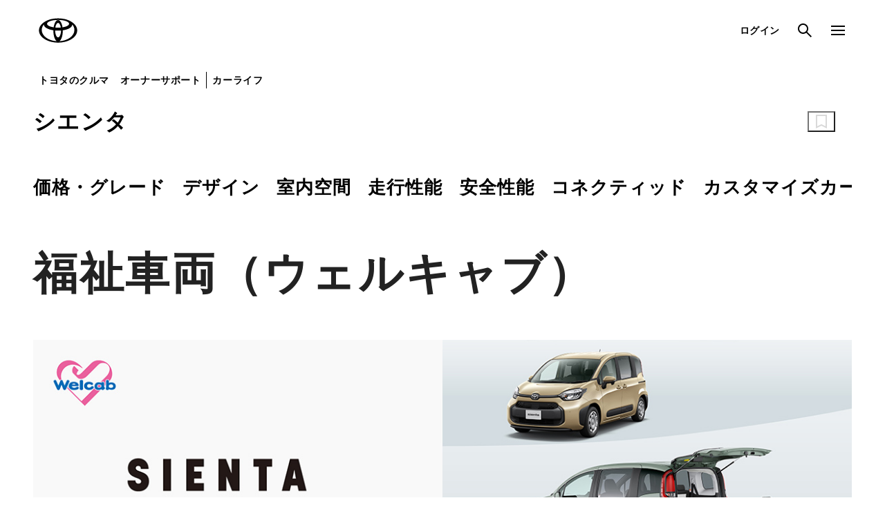

--- FILE ---
content_type: text/html;charset=UTF-8
request_url: https://toyota.jp/sienta/welcab/?padid=ag341_from_webcatalog_sienta_welcabdetail
body_size: 8402
content:
<!DOCTYPE html>
<html lang="ja" dir="ltr">
<head>
	<meta charset="UTF-8" />
	<meta http-equiv="X-UA-Compatible" content="IE=edge">
	<meta name="keywords" content="" />
	<meta name="description" content="トヨタ シエンタ の公式サイト。トヨタの福祉車両であるウェルキャブシリーズよりシエンタをご紹介します。" />
	<meta name="robots" content="index, follow" />
	<meta name="author" content="TOYOTA MOTOR CORPORATION." />
	<meta name="format-detection" content="telephone=no" />
	<meta name="viewport" content="width=device-width, initial-scale=1, minimum-scale=1, maximum-scale=2, shrink-to-fit=no" />
<title>トヨタ シエンタ | 福祉車両（ウェルキャブ） | トヨタ自動車WEBサイト</title>
	<link rel="canonical" href="https://toyota.jp/sienta/welcab/index.html" />
	<link rel="shortcut icon" href="/favicon.ico" />
	<link rel="apple-touch-icon-precomposed" href="/apple-touch-icon.png" />
	<link rel="stylesheet" href="/pages/_system/common/css/cms_system.css" />
	<script type="text/javascript" src="https://toyota.jp/assets/700db8e8e92626e794664b0b0dcfdbb5061178a9631"  ></script><script type="text/javascript" src="/pages/_system/common/js/lib/jquery-2.2.4.min.js"></script>
	<script type="text/javascript" src="/pages/_system/common/js/lib/jquery.cmsPackage.js"></script>
	<script type="text/javascript" src="/pages/_system/common/js/hosts/hosts.js"></script>
	<script type="text/javascript" src="/pages/_system/common/js/src/cms_system.js?v=2026011705"></script>
	<script type="text/javascript"><!--
		(function(r2data) {
			dmp_r2_tags = r2data.tagList;
			dmp_r2_contentsid = r2data.contentsId;
		})({"contentsId":6311170,"tagList":[]});
	//-->
	</script>
	<script type="text/javascript" src="/pages/contents/include/common/js/tjp_common.js?v=2026011705"></script>
	<script type="text/javascript" src="/pages/contents/include/common/js/tjp_beacon.js?v=2026011705"></script>
	<link rel="stylesheet" href="/pages/contents/include/common/css/tjp_reset.css">
<link rel="stylesheet" href="/pages/contents/include/common/css/tjp_common.css">
<link rel="stylesheet" href="/pages/contents/include/common/css/tjp_parts.css">
<link rel="stylesheet" href="/pages/contents/include/common/css/tjp_colorbox.css">
<link rel="stylesheet" href="/pages/contents/include/common/css/tjp_jquery.bxslider.css">
<link rel="stylesheet" href="/pages/contents/include/common/css/tjp_print.css" media="print">
<link rel="stylesheet" href="/pages/contents/include/carlineup/css/tjp_car_common.css">
<script type="text/javascript" src="/pages/contents/include/carlineup/js/car_history.js"></script>

<link rel="stylesheet" href="/pages/contents/include/component/css/tjp_component.css">
<script src="/pages/contents/include/component/js/tjp_component.js"></script>
<link rel="stylesheet" href="/pages/contents/include/carpage_format/6.0/css/tjp_car-contents.css">
<script src="/pages/contents/include/carpage_format/6.0/js/tjp_lineup_localnav.js"></script>
<script type="text/javascript" src="/pages/contents/sienta/003_p_001/js/car_data.js"></script></head>
<body>
<div id="header-area">
	<div id="header">
		<script type="text/javascript" src="/pages/contents/include/common/js/tjp_header.js?v=2026011705"></script>
<script type="text/javascript"><!--
	if ((typeof(printHeader) != "undefined")) {
		printHeader();
	}
//--></script></div>
	<!-- /header -->
</div>
<!-- /header_area -->
<div id="main">
	<div id="contents">
		<div id="contents-inner">

			<div id="contents-head">
				<div id="tjp-lineup-local-nav" class="tjp-lineup-local-nav">
    <div class="tjp-lineup-local-nav__inner">
        <div class="tjp-lineup-local-nav__heading">
            <h2 class="tjp-lineup-local-nav__heading-label">
                <a href="/sienta/" class="tjp-lineup-local-nav__heading-link" data-ga-parm="navi_top">シエンタ</a>
            </h2>
        </div>
        <div class="tjp-lineup-local-nav__contents">
            <div class="tjp-lineup-local-nav__bookmark">
                <button class="tjp-button-icon tjp-lineup-local-nav__bookmark-button tjp-lineup-local-nav__bookmark-button--before" type="button"><span class="tjp-icon tjp-icon--bookmark tjp-button-icon__icon"></span><span class="tjp-button-icon__text">ブックマーク前</span></button> <button class="tjp-button-icon tjp-lineup-local-nav__bookmark-button tjp-lineup-local-nav__bookmark-button--after" type="button"><span class="tjp-icon tjp-icon--bookmark-after tjp-button-icon__icon"></span><span class="tjp-button-icon__text">ブックマーク済</span></button>
            </div>
        </div>
    </div>
</div></div>
			<!-- /contents_head -->
			<div id="keyvisual">
			</div>
			<!-- /keyvisual -->

			<div id="contents-body">
				<!-- section -->
							<div class="section html car-contents-template car-contents-template__lineup-local-sub-nav car-contents-template__lineup-local-sub-nav--no-tab" id="local-sub-nav">
			
		<div><div class="tjp-lineup-local-sub-nav">
  <div class="tjp-lineup-local-sub-nav__inner">
    <ul class="tjp-tab-navigation tjp-tab-navigation--align-left tjp-tab-navigation--sp-gutter">
      <li class="tjp-tab-navigation__item">
        <a href="/sienta/grade/" class="tjp-tab-navigation__link">
          <span class="tjp-tab-navigation__link-text">価格・グレード</span>
        </a>
      </li>
      <li class="tjp-tab-navigation__item">
        <a href="/sienta/design/" class="tjp-tab-navigation__link">
          <span class="tjp-tab-navigation__link-text">デザイン</span>
        </a>
      </li>
      <li class="tjp-tab-navigation__item">
        <a href="/sienta/usability/" class="tjp-tab-navigation__link">
          <span class="tjp-tab-navigation__link-text">室内空間</span>
        </a>
      </li>
      <li class="tjp-tab-navigation__item">
        <a href="/sienta/performance/" class="tjp-tab-navigation__link">
          <span class="tjp-tab-navigation__link-text">走行性能</span>
        </a>
      </li>
      <li class="tjp-tab-navigation__item">
        <a href="/sienta/safety/" class="tjp-tab-navigation__link">
          <span class="tjp-tab-navigation__link-text">安全性能</span>
        </a>
      </li>
      <li class="tjp-tab-navigation__item">
        <a href="/sienta/connected/" class="tjp-tab-navigation__link">
          <span class="tjp-tab-navigation__link-text">コネクティッド</span>
        </a>
      </li>
      <li class="tjp-tab-navigation__item">
        <a href="/sienta/customizecar/" class="tjp-tab-navigation__link">
          <span class="tjp-tab-navigation__link-text">カスタマイズカー</span>
        </a>
      </li>
      <li class="tjp-tab-navigation__item">
        <a href="/sienta/accessory/" class="tjp-tab-navigation__link">
          <span class="tjp-tab-navigation__link-text">アクセサリー</span>
        </a>
      </li>
      <li class="tjp-tab-navigation__item">
        <a href="/sienta/welcab/" class="tjp-tab-navigation__link">
          <span class="tjp-tab-navigation__link-text">福祉車両（ウェルキャブ）</span>
        </a>
      </li>
      <li class="tjp-tab-navigation__item">
        <a href="/sienta/ecocar/" class="tjp-tab-navigation__link">
          <span class="tjp-tab-navigation__link-text">減税・補助金</span>
        </a>
      </li>
    </ul>
  </div>
</div></div>
	</div>

			<div class="section html car-contents-template tjp-cms-section tjp-cms-section--margin-no">
			
		<div><div class="car-contents-template__contents--type04">
  <div class="tjp-title tjp-title--type-a">
    <h3 class="tjp-text tjp-text--size-4l-3l tjp-text--bold tjp-text--normal">福祉車両（ウェルキャブ）</h3>
  </div>
</div></div>
	</div>

			<div class="section image list1 car-contents-template car-contents-template__anchor-list tjp-cms-section tjp-cms-section--margin-s">
			<div class="figure-block">
	
			
		<dl>
		<dt>
					<img class="imgChange" src="//toyota.jp/pages/contents/sienta/003_p_001/image/welcab/top/cover.jpg" alt="シエンタ　ウェルキャブシリーズ" data-pc="//toyota.jp/pages/contents/sienta/003_p_001/image/welcab/top/cover.jpg" data-sp="//toyota.jp/pages/contents/sienta/003_p_001/image/welcab/top/cover.jpg" loading="lazy">
				</dt>
					</dl>
	</div>

</div>			<div class="section html car-contents-template car-contents-template__anchor-list tjp-cms-section tjp-cms-section--margin-s">
			
		<div><ul class="tjp-anchor-list tjp-anchor-list--sp-gutter"  data-tjp-anchor-list-link-smooth="">
  <li class="tjp-anchor-list__item">
    <a href="#w_chair_slope" class="tjp-text-button">車いす仕様車<span class="tjp-icon tjp-icon--size-s tjp-icon--arrow-01-down"></span></a>
  </li>
  <li class="tjp-anchor-list__item">
    <a href="#friend" class="tjp-text-button">フレンドマチック取付用専用車<span class="tjp-icon tjp-icon--size-s tjp-icon--arrow-01-down"></span></a>
  </li>
</ul></div>
	</div>

			<div class="section html car-contents-template tjp-cms-section car-contents-template__anchor-destination" id="w_chair_slope">
			
		<div><div class="car-contents-template__heading">
  <div class="tjp-title tjp-title--type-b">
    <h4 class="tjp-text tjp-text--size-3l-2l tjp-text--bold tjp-text--normal">車いす仕様車</h4>
  </div>
</div>
<div class="car-contents-template__contents car-contents-template__contents--type02">
  <p class="tjp-text tjp-text--size-m-s tjp-text--normal">車いすに乗車したままスムーズにお出かけ。</p>
</div></div>
	</div>

			<div class="section column    car-contents-template tjp-cms-section tjp-cms-section--wide tjp-cms-section--margin-s"><!--
																								 --><div class="tjp-pick-up-media-type-b">
	<div class="tjp-pick-up-media-type-b__lead"><div class="tjp-text tjp-text--size-l-m tjp-text--bold tjp-text--normal">介助者のことを考えた簡単操作</div>
<div class="tjp-text tjp-text--size-m-s tjp-text--normal car-contents-template__stack car-contents-template__stack--size-4l">
  <ul class="tjp-list tjp-list--dot-large tjp-list--space">
    <li class="tjp-list__item">バックドアを開けると同時にリヤの車高が降下</li>
    <li class="tjp-list__item">ベルトを掛けるだけで、車いすが後退するのを防止</li>
    <li class="tjp-list__item">ベルトのたるみを自動的に巻き取り乗り込みがスムーズ</li>
    <li class="tjp-list__item">スロープが前に倒れて荷物の出し入れが容易に</li>
    <li class="tjp-list__item">助手席への乗降をサポートする「ターンチルトシート」をメーカーオプションでご用意</li>
  </ul>
</div>
<div class="car-contents-template__stack car-contents-template__stack--size-2l car-contents-template__right-block">
  <a href="/sienta/welcab/w_chair_slope/" class="tjp-text-button tjp-text-button--size-s-2s">詳細を見る<span class="tjp-icon tjp-icon--size-s tjp-icon--arrow-01-right"></span></a>
</div></div>
	<div class="tjp-carousel tjp-swiper-wrapper tjp-pick-up-media-type-b__carousel">
		<div class="tjp-carousel__area">
			<div class="tjp-carousel__area-inner swiper" data-tjp-swiper="carousel">
				<ul class="tjp-carousel__list swiper-wrapper">
																	<li class="tjp-carousel__list-item swiper-slide" data-tjp-swiper-list-item="carousel">
						<div class="tjp-carousel__block">
							<picture class="tjp-carousel__picture">
								<source srcset="//toyota.jp/pages/contents/sienta/003_p_001/image/welcab/top/w_chair_slope_01_01.jpg" media="(min-width: 1024px)" width="808" height="500">
								<source media="(max-width: 1023px)" width="390" height="244">
								<img class="tjp-carousel__image imgChange" src="//toyota.jp/pages/contents/sienta/003_p_001/image/welcab/top/w_chair_slope_01_01.jpg" alt="" loading="lazy">
							</picture>
						</div>
					</li>
																								<li class="tjp-carousel__list-item swiper-slide" data-tjp-swiper-list-item="carousel">
						<div class="tjp-carousel__block">
							<picture class="tjp-carousel__picture">
								<source srcset="//toyota.jp/pages/contents/sienta/003_p_001/image/welcab/top/w_chair_slope_01_02.jpg" media="(min-width: 1024px)" width="808" height="500">
								<source media="(max-width: 1023px)" width="390" height="244">
								<img class="tjp-carousel__image imgChange" src="//toyota.jp/pages/contents/sienta/003_p_001/image/welcab/top/w_chair_slope_01_02.jpg" alt="" loading="lazy">
							</picture>
						</div>
					</li>
																								<li class="tjp-carousel__list-item swiper-slide" data-tjp-swiper-list-item="carousel">
						<div class="tjp-carousel__block">
							<picture class="tjp-carousel__picture">
								<source srcset="//toyota.jp/pages/contents/sienta/003_p_001/image/welcab/top/w_chair_slope_01_03.jpg" media="(min-width: 1024px)" width="808" height="500">
								<source media="(max-width: 1023px)" width="390" height="244">
								<img class="tjp-carousel__image imgChange" src="//toyota.jp/pages/contents/sienta/003_p_001/image/welcab/top/w_chair_slope_01_03.jpg" alt="" loading="lazy">
							</picture>
						</div>
					</li>
																</ul>
				<div class="tjp-carousel__navigation-wrapper" data-tjp-swiper-navigation-wrapper="carousel">
					<button type="button" class="tjp-carousel__navigation tjp-carousel__navigation--prev" data-tjp-swiper-navigation-prev="carousel">
						<span class="tjp-icon tjp-icon--arrow-02-left tjp-carousel__navigation-icon"></span>
						<span class="tjp-carousel__navigation-text">prev</span>
					</button>
					<button type="button" class="tjp-carousel__navigation tjp-carousel__navigation--next" data-tjp-swiper-navigation-next="carousel">
						<span class="tjp-icon tjp-icon--arrow-02-right tjp-carousel__navigation-icon"></span>
						<span class="tjp-carousel__navigation-text">next</span>
					</button>
				</div>
			</div>
			<div class="tjp-carousel__pagination-wrapper">
				<div class="tjp-carousel__pagination tjp-carousel__pagination--pc-left" data-tjp-swiper-pagination="carousel"></div>
			</div>
		</div>
	</div>
</div><!--
	 --></div>
			<div class="section html car-contents-template tjp-cms-section tjp-cms-section--margin-s">
			
		<div><ul class="tjp-grid tjp-grid--gap-type-b tjp-grid--pc-column--3">
  <li class="tjp-grid__item">
    <div class="car-contents-welcab-thumbnail-text">
      <figure class="car-contents-welcab-thumbnail-text__figure">
        <img class="car-contents-welcab-thumbnail-text__image" src="/pages/contents/sienta/003_p_001/image/welcab/top/w_chair_slope_01_01_01.jpg" alt="">
        <figcaption class="car-contents-welcab-thumbnail-text__heading">
          <span class="tjp-text tjp-text--size-m-s tjp-text--bold tjp-text--normal">車いす仕様車 “タイプⅠ”</span>
        </figcaption>
      </figure>
      <div class="car-contents-welcab-thumbnail-text__description">
        <p class="tjp-text tjp-text--size-s-2s tjp-text--normal">・助手席側セカンドシート付<br>・助手席側セカンドシート無</p>
      </div>
      <div class="car-contents-welcab-thumbnail-text__action">
        <a href="/sienta/welcab/w_chair_slope/#type1" class="tjp-text-button tjp-text-button--size-s-2s">詳細を見る<span class="tjp-icon tjp-icon--size-s tjp-icon--arrow-01-right"></span></a>
      </div>
    </div>
  </li>
  <li class="tjp-grid__item">
    <div class="car-contents-welcab-thumbnail-text">
      <figure class="car-contents-welcab-thumbnail-text__figure">
        <img class="car-contents-welcab-thumbnail-text__image" src="/pages/contents/sienta/003_p_001/image/welcab/top/w_chair_slope_01_01_02.jpg" alt="">
        <figcaption class="car-contents-welcab-thumbnail-text__heading">
          <span class="tjp-text tjp-text--size-m-s tjp-text--bold tjp-text--normal">車いす仕様車 “タイプⅡ”</span>
        </figcaption>
      </figure>
      <div class="car-contents-welcab-thumbnail-text__description">
        <p class="tjp-text tjp-text--size-s-2s tjp-text--normal">・助手席側セカンドシート無</p>
      </div>
      <div class="car-contents-welcab-thumbnail-text__action">
        <a href="/sienta/welcab/w_chair_slope/#type2" class="tjp-text-button tjp-text-button--size-s-2s">詳細を見る<span class="tjp-icon tjp-icon--size-s tjp-icon--arrow-01-right"></span></a>
      </div>
    </div>
  </li>
  <li class="tjp-grid__item">
    <div class="car-contents-welcab-thumbnail-text">
      <figure class="car-contents-welcab-thumbnail-text__figure">
        <img class="car-contents-welcab-thumbnail-text__image" src="/pages/contents/sienta/003_p_001/image/welcab/top/w_chair_slope_01_01_03.jpg" alt="">
        <figcaption class="car-contents-welcab-thumbnail-text__heading">
          <span class="tjp-text tjp-text--size-m-s tjp-text--bold tjp-text--normal">車いす仕様車 “タイプⅢ”</span>
        </figcaption>
      </figure>
      <div class="car-contents-welcab-thumbnail-text__description">
        <p class="tjp-text tjp-text--size-s-2s tjp-text--normal">・ショートスロープ・助手席側セカンドシート付<br>・ショートスロープ・助手席側セカンドシート無</p>
      </div>
      <div class="car-contents-welcab-thumbnail-text__action">
        <a href="/sienta/welcab/w_chair_slope/#type3" class="tjp-text-button tjp-text-button--size-s-2s">詳細を見る<span class="tjp-icon tjp-icon--size-s tjp-icon--arrow-01-right"></span></a>
      </div>
    </div>
  </li>
</ul></div>
	</div>

			<div class="section html car-contents-template tjp-cms-section car-contents-template__anchor-destination" id="friend">
			
		<div><div class="tjp-title tjp-title--type-b">
  <h4 class="tjp-text tjp-text--size-3l-2l tjp-text--bold tjp-text--normal">フレンドマチック取付用専用車</h4>
</div></div>
	</div>

			<div class="section column    car-contents-template tjp-cms-section tjp-cms-section--wide tjp-cms-section--margin-s"><!--
														 --><div class="tjp-pick-up-media-type-b">
	<div class="tjp-pick-up-media-type-b__lead"><div class="tjp-text tjp-text--size-l-m tjp-text--bold tjp-text--normal">運転補助装置を取り付けることができるベース車<button class="tjp-button-icon tjp-information-button tjp-information-button--inline" type="button" data-tjp-modal-open="welcab-friend-popup"><span class="tjp-icon tjp-icon--info tjp-button-icon__icon"></span></button>
</div>
<div class="tjp-text tjp-text--size-m-s tjp-text--normal car-contents-template__stack car-contents-template__stack--size-4l">フレンドマチック取付用専用車は「型式指定自動車」のため、持ち込み登録の必要がありません。</div>
<div class="car-contents-template__stack car-contents-template__stack--size-2l car-contents-template__right-block">
  <a href="/sienta/welcab/friend/" class="tjp-text-button tjp-text-button--size-s-2s">詳細を見る<span class="tjp-icon tjp-icon--size-s tjp-icon--arrow-01-right"></span></a>
</div></div>
	<div class="tjp-carousel tjp-swiper-wrapper tjp-pick-up-media-type-b__carousel">
		<div class="tjp-carousel__area">
			<div class="tjp-carousel__area-inner swiper" data-tjp-swiper="carousel">
				<ul class="tjp-carousel__list swiper-wrapper">
																	<li class="tjp-carousel__list-item swiper-slide" data-tjp-swiper-list-item="carousel">
						<div class="tjp-carousel__block">
							<picture class="tjp-carousel__picture">
								<source srcset="//toyota.jp/pages/contents/sienta/003_p_001/image/welcab/top/friend_01_01.jpg" media="(min-width: 1024px)" width="808" height="500">
								<source media="(max-width: 1023px)" width="390" height="244">
								<img class="tjp-carousel__image imgChange" src="//toyota.jp/pages/contents/sienta/003_p_001/image/welcab/top/friend_01_01.jpg" alt="" loading="lazy">
							</picture>
						</div>
					</li>
																</ul>
				<div class="tjp-carousel__navigation-wrapper" data-tjp-swiper-navigation-wrapper="carousel">
					<button type="button" class="tjp-carousel__navigation tjp-carousel__navigation--prev" data-tjp-swiper-navigation-prev="carousel">
						<span class="tjp-icon tjp-icon--arrow-02-left tjp-carousel__navigation-icon"></span>
						<span class="tjp-carousel__navigation-text">prev</span>
					</button>
					<button type="button" class="tjp-carousel__navigation tjp-carousel__navigation--next" data-tjp-swiper-navigation-next="carousel">
						<span class="tjp-icon tjp-icon--arrow-02-right tjp-carousel__navigation-icon"></span>
						<span class="tjp-carousel__navigation-text">next</span>
					</button>
				</div>
			</div>
			<div class="tjp-carousel__pagination-wrapper">
				<div class="tjp-carousel__pagination tjp-carousel__pagination--pc-left" data-tjp-swiper-pagination="carousel"></div>
			</div>
		</div>
	</div>
</div><!--
	 --></div>
			<div class="section html car-contents-template tjp-cms-section">
			
		<div><div class="tjp-title tjp-title--type-b">
  <h4 class="tjp-text tjp-text--size-3l-2l tjp-text--bold tjp-text--normal">シエンタ ウェルキャブラインアップ</h4>
</div></div>
	</div>

			<div class="section html car-contents-template car-contents-template__welcab-car-detail-swiper tjp-cms-section tjp-cms-section--wide tjp-cms-section--margin-2s">
			
		<div><div class="tjp-car-image-link-swiper-area tjp-swiper-wrapper">
  <div class="tjp-car-image-link-swiper-area__inner" data-tjp-swiper="recommend">
    <ul class="tjp-car-image-link-swiper-area__list swiper-wrapper">
      <li class="tjp-car-image-link-swiper-area__list-item swiper-slide">
        <div class="car-contents-welcab-car-detail-link">
          <dl class="car-contents-welcab-car-detail-link__contents">
            <dt class="car-contents-welcab-car-detail-link__car-name">車いす仕様車 “タイプⅠ”<span class="car-contents-welcab-car-detail-link__car-name-info"><button class="tjp-button-icon tjp-information-button tjp-information-button--inline" type="button" data-tjp-modal-open="welcab-lineup1-popup"><span class="tjp-icon tjp-icon--info tjp-button-icon__icon"></span></button>
              </span></dt>
            <dd class="car-contents-welcab-car-detail-link__image">
              <a href="/sienta/welcab/w_chair_slope/#type1" class="car-contents-welcab-car-detail-link__inner">
                <div class="tjp-car-image">
                  <img src="/pages/contents/sienta/003_p_001/image/welcab/top/lineup_w_chair_slope_01.png" alt="">
                </div>
              </a>
            </dd>
            <dd class="car-contents-welcab-car-detail-link__tag">
              <span class="tjp-tag">ハイブリッド車</span>
              <span class="tjp-tag">ガソリン車</span>
            </dd>
            <dd class="car-contents-welcab-car-detail-link__detail">
              <div class="car-contents-welcab-car-detail-link__price-range">
                <div class="car-contents-welcab-car-detail-link__price-range-row">
                  <span class="car-contents-welcab-car-detail-link__price">2,189,000</span><span class="car-contents-welcab-car-detail-link__price-suffix">円&#12316;</span>
                </div>
                <div class="car-contents-welcab-car-detail-link__price-range-row">
                  <span class="car-contents-welcab-car-detail-link__price">3,161,000</span><span class="car-contents-welcab-car-detail-link__price-suffix">円（消費税非課税）</span>
                </div>
              </div>
              <div class="car-contents-welcab-car-detail-link__engine">ハイブリッド車／ガソリン車 、2WD<br>助手席セカンドシート付・無</div>
            </dd>
          </dl>
        </div>
      </li>
      <li class="tjp-car-image-link-swiper-area__list-item swiper-slide">
        <div class="car-contents-welcab-car-detail-link">
          <dl class="car-contents-welcab-car-detail-link__contents">
            <dt class="car-contents-welcab-car-detail-link__car-name">車いす仕様車 “タイプⅡ”<span class="car-contents-welcab-car-detail-link__car-name-info"><button class="tjp-button-icon tjp-information-button tjp-information-button--inline" type="button" data-tjp-modal-open="welcab-lineup2-popup"><span class="tjp-icon tjp-icon--info tjp-button-icon__icon"></span></button>
              </span></dt>
            <dd class="car-contents-welcab-car-detail-link__image">
              <a href="/sienta/welcab/w_chair_slope/#type2" class="car-contents-welcab-car-detail-link__inner">
                <div class="tjp-car-image">
                  <img src="/pages/contents/sienta/003_p_001/image/welcab/top/lineup_w_chair_slope_02.png" alt="">
                </div>
              </a>
            </dd>
            <dd class="car-contents-welcab-car-detail-link__tag">
              <span class="tjp-tag">ガソリン車</span>
            </dd>
            <dd class="car-contents-welcab-car-detail-link__detail">
              <div class="car-contents-welcab-car-detail-link__price-range">
                <div class="car-contents-welcab-car-detail-link__price-range-row">
                  <span class="car-contents-welcab-car-detail-link__price">2,417,000</span><span class="car-contents-welcab-car-detail-link__price-suffix">円&#12316;</span>
                </div>
                <div class="car-contents-welcab-car-detail-link__price-range-row">
                  <span class="car-contents-welcab-car-detail-link__price">2,730,000</span><span class="car-contents-welcab-car-detail-link__price-suffix">円（消費税非課税）</span>
                </div>
              </div>
              <div class="car-contents-welcab-car-detail-link__engine">ガソリン車 、2WD<br>助手席セカンドシート無</div>
            </dd>
          </dl>
        </div>
      </li>
      <li class="tjp-car-image-link-swiper-area__list-item swiper-slide">
        <div class="car-contents-welcab-car-detail-link">
          <dl class="car-contents-welcab-car-detail-link__contents">
            <dt class="car-contents-welcab-car-detail-link__car-name">車いす仕様車 “タイプⅢ”<br>（ショートスロープ）<span class="car-contents-welcab-car-detail-link__car-name-info"><button class="tjp-button-icon tjp-information-button tjp-information-button--inline" type="button" data-tjp-modal-open="welcab-lineup3-popup"><span class="tjp-icon tjp-icon--info tjp-button-icon__icon"></span></button>
              </span></dt>
            <dd class="car-contents-welcab-car-detail-link__image">
              <a href="/sienta/welcab/w_chair_slope/#type3" class="car-contents-welcab-car-detail-link__inner">
                <div class="tjp-car-image">
                  <img src="/pages/contents/sienta/003_p_001/image/welcab/top/lineup_w_chair_slope_03.png" alt="">
                </div>
              </a>
            </dd>
            <dd class="car-contents-welcab-car-detail-link__tag">
              <span class="tjp-tag">ハイブリッド車</span>
              <span class="tjp-tag">ガソリン車</span>
            </dd>
            <dd class="car-contents-welcab-car-detail-link__detail">
              <div class="car-contents-welcab-car-detail-link__price-range">
                <div class="car-contents-welcab-car-detail-link__price-range-row">
                  <span class="car-contents-welcab-car-detail-link__price">2,139,000</span><span class="car-contents-welcab-car-detail-link__price-suffix">円&#12316;</span>
                </div>
                <div class="car-contents-welcab-car-detail-link__price-range-row">
                  <span class="car-contents-welcab-car-detail-link__price">2,524,000</span><span class="car-contents-welcab-car-detail-link__price-suffix">円（消費税非課税）</span>
                </div>
              </div>
              <div class="car-contents-welcab-car-detail-link__engine">ハイブリッド車／ガソリン車 、2WD<br>助手席セカンドシート付・無</div>
            </dd>
          </dl>
        </div>
      </li>
      <li class="tjp-car-image-link-swiper-area__list-item swiper-slide">
        <div class="car-contents-welcab-car-detail-link">
          <dl class="car-contents-welcab-car-detail-link__contents">
            <dt class="car-contents-welcab-car-detail-link__car-name">フレンドマチック取付用専用車<span class="car-contents-welcab-car-detail-link__car-name-info"><button class="tjp-button-icon tjp-information-button tjp-information-button--inline" type="button" data-tjp-modal-open="welcab-lineup4-popup"><span class="tjp-icon tjp-icon--info tjp-button-icon__icon"></span></button>
              </span></dt>
            <dd class="car-contents-welcab-car-detail-link__image">
              <a href="/sienta/welcab/friend/" class="car-contents-welcab-car-detail-link__inner">
                <div class="tjp-car-image">
                  <img src="/pages/contents/sienta/003_p_001/image/welcab/top/lineup_friend_01.png" alt="">
                </div>
              </a>
            </dd>
            <dd class="car-contents-welcab-car-detail-link__tag">
              <span class="tjp-tag">ハイブリッド車</span>
              <span class="tjp-tag">ガソリン車</span>
            </dd>
            <dd class="car-contents-welcab-car-detail-link__detail">
              <div class="car-contents-welcab-car-detail-link__price-range">
                <div class="car-contents-welcab-car-detail-link__price-range-row">
                  <span class="car-contents-welcab-car-detail-link__price">2,446,400</span><span class="car-contents-welcab-car-detail-link__price-suffix">円&#12316;</span>
                </div>
                <div class="car-contents-welcab-car-detail-link__price-range-row">
                  <span class="car-contents-welcab-car-detail-link__price">3,105,300</span><span class="car-contents-welcab-car-detail-link__price-suffix">円（消費税10％）</span>
                </div>
              </div>
              <div class="car-contents-welcab-car-detail-link__engine">ハイブリッド車／ガソリン車 、<br>2WD・E-Four</div>
            </dd>
          </dl>
        </div>
      </li>
    </ul>
  </div>
</div></div>
	</div>

			<div class="section html car-contents-template tjp-cms-section">
			
		<div><div class="car-contents-template__heading">
  <div class="tjp-title tjp-title--type-b">
    <h3 class="tjp-text tjp-text--size-3l-2l tjp-text--bold tjp-text--normal">その他のご購入・ご利用方法</h3>
  </div>
</div>
<div class="car-contents-template__contents car-contents-template__contents--type05">
  <ul class="tjp-grid tjp-grid--gap-type-b">
    <li class="tjp-grid__item">
      <div class="tjp-frame tjp-frame--padding-size-2l tjp-frame--height-full tjp-card-type-a">
        <div class="tjp-card-type-a__title">
          <div class="tjp-title tjp-title--type-d">
            <b class="tjp-text tjp-text--size-l-m tjp-text--bold tjp-text--normal">ウェルキャブラインアップ</b>
          </div>
        </div>
        <div class="tjp-card-type-a__description">
          <p class="tjp-text tjp-text--size-m-s tjp-text--normal">多様性に応じたさまざまな選択肢から、お客さまがご自身に適したウェルキャブをお選びいただけます。</p>
        </div>
        <div class="tjp-card-type-a__link"> <a href="/welcab/choose/" class="tjp-text-button">詳細を見る<span class="tjp-icon tjp-icon--size-s tjp-icon--arrow-01-right"></span></a>
        </div>
      </div>
    </li>
    <li class="tjp-grid__item">
      <div class="tjp-frame tjp-frame--padding-size-2l tjp-frame--height-full tjp-card-type-a">
        <div class="tjp-card-type-a__title">
          <div class="tjp-title tjp-title--type-d">
            <b class="tjp-text tjp-text--size-l-m tjp-text--bold tjp-text--normal">後付け・サポート用品</b>
          </div>
        </div>
        <div class="tjp-card-type-a__description">
          <p class="tjp-text tjp-text--size-m-s tjp-text--normal">さまざまな需要やシーンに合わせてご選択いただける後付けサポート用品をご用意しております。</p>
        </div>
        <div class="tjp-card-type-a__link"> <a href="/welcab/choose/retrofit/" class="tjp-text-button">詳細を見る<span class="tjp-icon tjp-icon--size-s tjp-icon--arrow-01-right"></span></a>
        </div>
      </div>
    </li>
    <li class="tjp-grid__item">
      <div class="tjp-frame tjp-frame--padding-size-2l tjp-frame--height-full tjp-card-type-a">
        <div class="tjp-card-type-a__title">
          <div class="tjp-title tjp-title--type-d">
            <b class="tjp-text tjp-text--size-l-m tjp-text--bold tjp-text--normal">ウェルキャブ試乗車・展示車検索</b>
          </div>
        </div>
        <div class="tjp-card-type-a__description">
          <p class="tjp-text tjp-text--size-m-s tjp-text--normal">ウェルキャブをご体感いただける最寄りの店舗をご案内いたします。</p>
        </div>
        <div class="tjp-card-type-a__link"> <a href="/welcab/view/exhibition/welcabstation/" class="tjp-text-button">詳細を見る<span class="tjp-icon tjp-icon--size-s tjp-icon--arrow-01-right"></span></a>
        </div>
      </div>
    </li>
    <li class="tjp-grid__item">
      <div class="tjp-frame tjp-frame--padding-size-2l tjp-frame--height-full tjp-card-type-a">
        <div class="tjp-card-type-a__title">
          <div class="tjp-title tjp-title--type-d">
            <b class="tjp-text tjp-text--size-l-m tjp-text--bold tjp-text--normal">税制度・助成制度について</b>
          </div>
        </div>
        <div class="tjp-card-type-a__description">
          <p class="tjp-text tjp-text--size-m-s tjp-text--normal">福祉車両は購入・使用にあたって、車両の構造要件やお身体の状態により、さまざまな助成制度が受けられます。</p>
        </div>
        <div class="tjp-card-type-a__link"> <a href="/welcab/choose/subsidy/" class="tjp-text-button">詳細を見る<span class="tjp-icon tjp-icon--size-s tjp-icon--arrow-01-right"></span></a>
        </div>
      </div>
    </li>
  </ul>
</div></div>
	</div>

			<div class="section html car-contents-template tjp-cms-section">
			
		<div><ul class="tjp-related-link-list">
  <li class="tjp-related-link-list__item">
    <a href="/request/webcatalog/sienta/" class="tjp-button-block">
      <span class="tjp-button-block__text">WEBカタログ</span>
      <span class="tjp-icon tjp-icon--arrow-01-right tjp-button-block__icon"></span></a>
  </li>
  <li class="tjp-related-link-list__item">
    <a href="/faq/search/?car=シエンタ" class="tjp-button-block">
      <span class="tjp-button-block__text">よくあるご質問</span>
      <span class="tjp-icon tjp-icon--arrow-01-right tjp-button-block__icon"></span></a>
  </li>
  <li class="tjp-related-link-list__item">
    <a href="/sienta/specification/" class="tjp-button-block">
      <span class="tjp-button-block__text">仕様・諸元</span>
      <span class="tjp-icon tjp-icon--arrow-01-right tjp-button-block__icon"></span></a>
  </li>
  <li class="tjp-related-link-list__item">
    <a href="/function-guide/sienta/" class="tjp-button-block">
      <span class="tjp-button-block__text">操作ガイド</span>
      <span class="tjp-icon tjp-icon--arrow-01-right tjp-button-block__icon"></span></a>
  </li>
</ul>
</div>
	</div>

			<div class="section image list2 tjp-cms-section tjp-cms-image-section--list2 tjp-cms-image-section">
			<ul class="figure-block">
	
			
		<li>
		<dl>
																		
											<dt class="measure-movie-off">
					<a rel="43182988" href="//www.youtube.com/embed/bZL8XzXpMJA?autoplay=1&amp;mute=1&amp;enablejsapi=1" class="video-thumbnail clboxMovie">
						<img class="imgChange" src="//toyota.jp/pages/contents/sienta/003_p_001/image/common/topics_movie_01.jpg" alt="" data-pc="//toyota.jp/pages/contents/sienta/003_p_001/image/common/topics_movie_01.jpg" data-sp="//toyota.jp/pages/contents/sienta/003_p_001/image/common/topics_movie_01.jpg" loading="lazy">
					</a>
				</dt>
															</dl>
	</li>
		
			
		<li>
		<dl>
			<dt>
							<a rel="43182988" class="" target="_self" href="/info/sientavoice/">
					<img class="imgChange" src="//toyota.jp/pages/contents/sienta/003_p_001/image/common/topics_sientavoice.jpg" alt="" data-pc="//toyota.jp/pages/contents/sienta/003_p_001/image/common/topics_sientavoice.jpg" data-sp="//toyota.jp/pages/contents/sienta/003_p_001/image/common/topics_sientavoice.jpg" loading="lazy">
				</a>
						</dt>
								</dl>
	</li>
		
			
		<li>
		<dl>
																		
											<dt class="measure-movie-off">
					<a rel="43182988" href="//www.youtube.com/embed/MNijcb5U9j0?autoplay=1&amp;mute=1&amp;enablejsapi=1" class="video-thumbnail clboxMovie">
						<img class="imgChange" src="//toyota.jp/pages/contents/sienta/003_p_001/image/common/topics_movie_02.jpg" alt="" data-pc="//toyota.jp/pages/contents/sienta/003_p_001/image/common/topics_movie_02.jpg" data-sp="//toyota.jp/pages/contents/sienta/003_p_001/image/common/topics_movie_02.jpg" loading="lazy">
					</a>
				</dt>
															</dl>
	</li>
		
			
		<li>
		<dl>
			<dt>
							<a rel="43182988" class="" target="_self" href="/info/sienta/juno/">
					<img class="imgChange" src="//toyota.jp/pages/contents/sienta/003_p_001/image/common/topics_sientajuno.jpg" alt="" data-pc="//toyota.jp/pages/contents/sienta/003_p_001/image/common/topics_sientajuno.jpg" data-sp="//toyota.jp/pages/contents/sienta/003_p_001/image/common/topics_sientajuno.jpg" loading="lazy">
				</a>
						</dt>
								</dl>
	</li>
		
			
		<li>
		<dl>
			<dt>
							<a rel="43182988" class="" target="_blank" href="https://global.toyota/jp/mobility/toyota-brand/toyota-design/sienta/">
					<img class="imgChange" src="//toyota.jp/pages/contents/sienta/003_p_001/image/common/topics_design_sienta.jpg" alt="" data-pc="//toyota.jp/pages/contents/sienta/003_p_001/image/common/topics_design_sienta.jpg" data-sp="//toyota.jp/pages/contents/sienta/003_p_001/image/common/topics_design_sienta.jpg" loading="lazy">
				</a>
						</dt>
								</dl>
	</li>
		
			
		<li>
		<dl>
			<dt>
							<a rel="43182988" class="" target="_self" href="/information/minivan/zanka/">
					<img class="imgChange" src="//toyota.jp/pages/contents/include/carpage_format/6.0/image/topics/topics_minivan_zanka.jpg" alt="" data-pc="//toyota.jp/pages/contents/include/carpage_format/6.0/image/topics/topics_minivan_zanka.jpg" data-sp="//toyota.jp/pages/contents/include/carpage_format/6.0/image/topics/topics_minivan_zanka.jpg" loading="lazy">
				</a>
						</dt>
								</dl>
	</li>
		
			
		<li>
		<dl>
			<dt>
							<a rel="43182988" class="" target="_self" href="/news/smallcar/">
					<img class="imgChange" src="//toyota.jp/pages/contents/include/carpage_format/6.0/image/topics/topics_smallcar.jpg" alt="" data-pc="//toyota.jp/pages/contents/include/carpage_format/6.0/image/topics/topics_smallcar.jpg" data-sp="//toyota.jp/pages/contents/include/carpage_format/6.0/image/topics/topics_smallcar.jpg" loading="lazy">
				</a>
						</dt>
								</dl>
	</li>
		
			
		<li>
		<dl>
			<dt>
							<a rel="43182988" class="" target="_self" href="/lecture/">
					<img class="imgChange" src="//toyota.jp/pages/contents/include/carpage_format/6.0/image/topics/topics_lecture.jpg" alt="" data-pc="//toyota.jp/pages/contents/include/carpage_format/6.0/image/topics/topics_lecture.jpg" data-sp="//toyota.jp/pages/contents/include/carpage_format/6.0/image/topics/topics_lecture.jpg" loading="lazy">
				</a>
						</dt>
								</dl>
	</li>
		
			
		<li>
		<dl>
			<dt>
							<a rel="43182988" class="" target="_self" href="/tconnectservice/information/connected_hoken.html">
					<img class="imgChange" src="//toyota.jp/pages/contents/include/carpage_format/6.0/image/topics/topics_connected_hoken.jpg" alt="" data-pc="//toyota.jp/pages/contents/include/carpage_format/6.0/image/topics/topics_connected_hoken.jpg" data-sp="//toyota.jp/pages/contents/include/carpage_format/6.0/image/topics/topics_connected_hoken.jpg" loading="lazy">
				</a>
						</dt>
								</dl>
	</li>
		
			
		<li>
		<dl>
			<dt>
							<a rel="43182988" class="" target="_self" href="/info/e-toyota/">
					<img class="imgChange" src="//toyota.jp/pages/contents/include/carpage_format/6.0/image/topics/topics_e-toyota.jpg" alt="" data-pc="//toyota.jp/pages/contents/include/carpage_format/6.0/image/topics/topics_e-toyota.jpg" data-sp="//toyota.jp/pages/contents/include/carpage_format/6.0/image/topics/topics_e-toyota.jpg" loading="lazy">
				</a>
						</dt>
								</dl>
	</li>
		
			
		<li>
		<dl>
			<dt>
							<a rel="43182988" class="" target="_self" href="/info/toyotagram/">
					<img class="imgChange" src="//toyota.jp/pages/contents/include/carpage_format/6.0/image/topics/topics_toyotagram.jpg" alt="" data-pc="//toyota.jp/pages/contents/include/carpage_format/6.0/image/topics/topics_toyotagram.jpg" data-sp="//toyota.jp/pages/contents/include/carpage_format/6.0/image/topics/topics_toyotagram.jpg" loading="lazy">
				</a>
						</dt>
								</dl>
	</li>
		
			
		<li>
		<dl>
			<dt>
							<a rel="43182988" class="" target="_self" href="/service/estimate/grades?car_name_en=SIENTA">
					<img class="imgChange" src="//toyota.jp/pages/contents/sienta/003_p_001/image/common/topics_estimate_sim.jpg" alt="" data-pc="//toyota.jp/pages/contents/sienta/003_p_001/image/common/topics_estimate_sim.jpg" data-sp="//toyota.jp/pages/contents/sienta/003_p_001/image/common/topics_estimate_sim.jpg" loading="lazy">
				</a>
						</dt>
								</dl>
	</li>
		
			
		<li>
		<dl>
			<dt>
							<a rel="43182988" class="" target="_blank" href="https://kinto-jp.com/kinto_one/lineup/toyota/sienta/?utm_source=tj_sienta&utm_medium=referral&utm_campaign=brand&utm_content=bnr_car">
					<img class="imgChange" src="//toyota.jp/pages/contents/sienta/003_p_001/image/common/topics_kinto.jpg" alt="" data-pc="//toyota.jp/pages/contents/sienta/003_p_001/image/common/topics_kinto.jpg" data-sp="//toyota.jp/pages/contents/sienta/003_p_001/image/common/topics_kinto.jpg" loading="lazy">
				</a>
						</dt>
								</dl>
	</li>
		
			
		<li>
		<dl>
			<dt>
							<a rel="43182988" class="" target="_self" href="/info/custom_style/#anc4">
					<img class="imgChange" src="//toyota.jp/pages/contents/include/carpage_format/6.0/image/topics/topics_custom_style_for_minivan.jpg" alt="" data-pc="//toyota.jp/pages/contents/include/carpage_format/6.0/image/topics/topics_custom_style_for_minivan.jpg" data-sp="//toyota.jp/pages/contents/include/carpage_format/6.0/image/topics/topics_custom_style_for_minivan.jpg" loading="lazy">
				</a>
						</dt>
								</dl>
	</li>
		
			
		<li>
		<dl>
			<dt>
							<a rel="43182988" class="" target="_blank" href="https://www.modellista.co.jp/product/sienta/">
					<img class="imgChange" src="//toyota.jp/pages/contents/sienta/003_p_001/image/common/topics_modellista.jpg" alt="" data-pc="//toyota.jp/pages/contents/sienta/003_p_001/image/common/topics_modellista.jpg" data-sp="//toyota.jp/pages/contents/sienta/003_p_001/image/common/topics_modellista.jpg" loading="lazy">
				</a>
						</dt>
								</dl>
	</li>
		
			
		<li>
		<dl>
			<dt>
							<a rel="43182988" class="" target="_blank" href="https://parts.toyota-mp.co.jp/carlineup/sienta/">
					<img class="imgChange" src="//toyota.jp/pages/contents/sienta/003_p_001/image/common/topics_parts-toyota-mp.jpg" alt="" data-pc="//toyota.jp/pages/contents/sienta/003_p_001/image/common/topics_parts-toyota-mp.jpg" data-sp="//toyota.jp/pages/contents/sienta/003_p_001/image/common/topics_parts-toyota-mp.jpg" loading="lazy">
				</a>
						</dt>
								</dl>
	</li>
	</ul>

</div>			<div class="section html car-contents-template tjp-cms-section tjp-cms-section--margin-no">
			
		<div><div class="tjp-popup" id="welcab-friend-popup" aria-hidden="true">
  <div class="tjp-popup__overlay" tabindex="-1" data-tjp-modal-close="welcab-friend-popup"></div>
  <div class="tjp-popup__contents-wrapper" role="dialog" aria-modal="true">
    <div class="tjp-popup__contents" data-scroll-lock-scrollable="">
      <div class="tjp-popup__header">
        <button class="tjp-popup__close" type="button" data-tjp-modal-close="welcab-friend-popup">
          <span class="tjp-popup__close-text">Close</span>
        </button>
      </div>
      <div class="tjp-popup__body">
        <p class="tjp-text tjp-text--size-2s-3s tjp-text--weak">Photo：G（ガソリン・2WD） フレンドマチック取付用専用車。ボディカラーのスカーレットメタリック〈3U4〉＜33,000円＞はメーカーオプション。内装色のカーキ（ファンツールパッケージ）＜0円＞はメーカーパッケージオプション（ご注文時に指定が必要です。指定が無い場合はブラックになります）。</p>
        <p class="tjp-note"> 車いすは装備に含まれません。 </p>
        <p class="tjp-note"> 運転補助装置等、追加架装された場合は持ち込み登録となる場合がございます。 </p>
      </div>
    </div>
  </div>
</div></div>
	</div>

			<div class="section html car-contents-template tjp-cms-section tjp-cms-section--margin-no">
			
		<div><div class="tjp-popup" id="welcab-lineup1-popup" aria-hidden="true">
  <div class="tjp-popup__overlay" tabindex="-1" data-tjp-modal-close="welcab-lineup1-popup"></div>
  <div class="tjp-popup__contents-wrapper" role="dialog" aria-modal="true">
    <div class="tjp-popup__contents" data-scroll-lock-scrollable="">
      <div class="tjp-popup__header">
        <button class="tjp-popup__close" type="button" data-tjp-modal-close="welcab-lineup1-popup">
          <span class="tjp-popup__close-text">Close</span>
        </button>
      </div>
      <div class="tjp-popup__body">
        <ul>
          <li>
            <p class="tjp-note"> 助手席側セカンドシート付は、国土交通省が定める「標準仕様ユニバーサルデザインタクシー認定制度」において「レベル準1」の認定を受けています。 </p>
          </li>
          <li>
            <p class="tjp-note"> 沖縄地区は価格が異なります。 </p>
          </li>
          <li>
            <p class="tjp-note"> 北海道地区の価格には寒冷地仕様の価格が含まれます。 </p>
          </li>
          <li>
            <p class="tjp-note tjp-note--mark-extend"><span class="tjp-note__mark">■</span> 価格はメーカー希望小売価格＜（消費税非課税）'25年8月現在のもの＞で参考価格です。<br>価格は販売店が独自に定めていますので、詳しくは各販売店におたずねください。 </p>
          </li>
          <li>
            <p class="tjp-note tjp-note--mark-extend"><span class="tjp-note__mark">■</span> 価格はタイヤパンク応急修理キット付の価格です。 </p>
          </li>
          <li>
            <p class="tjp-note tjp-note--mark-extend"><span class="tjp-note__mark">■</span> 価格にはオプション価格は含まれていません。 </p>
          </li>
          <li>
            <p class="tjp-note tjp-note--mark-extend"><span class="tjp-note__mark">■</span> 保険料、税金（除く消費税）、登録料などの諸費用は別途申し受けます。 </p>
          </li>
          <li>
            <p class="tjp-note tjp-note--mark-extend"><span class="tjp-note__mark">■</span> 自動車リサイクル法の施行により、リサイクル料金が別途必要となります。 </p>
          </li>
          <li>
            <p class="tjp-note tjp-note--mark-extend"><span class="tjp-note__mark">■</span> 全車消費税は非課税となり、メーカー希望小売価格は消費税抜きの価格となります。 </p>
          </li>
        </ul>
      </div>
    </div>
  </div>
</div>
<div class="tjp-popup" id="welcab-lineup2-popup" aria-hidden="true">
  <div class="tjp-popup__overlay" tabindex="-1" data-tjp-modal-close="welcab-lineup2-popup"></div>
  <div class="tjp-popup__contents-wrapper" role="dialog" aria-modal="true">
    <div class="tjp-popup__contents" data-scroll-lock-scrollable="">
      <div class="tjp-popup__header">
        <button class="tjp-popup__close" type="button" data-tjp-modal-close="welcab-lineup2-popup">
          <span class="tjp-popup__close-text">Close</span>
        </button>
      </div>
      <div class="tjp-popup__body">
        <ul>
          <li>
            <p class="tjp-note"> 沖縄地区は価格が異なります。 </p>
          </li>
          <li>
            <p class="tjp-note"> 北海道地区の価格には寒冷地仕様の価格が含まれます。 </p>
          </li>
          <li>
            <p class="tjp-note tjp-note--mark-extend"><span class="tjp-note__mark">■</span> 価格はメーカー希望小売価格＜（消費税非課税）'25年8月現在のもの＞で参考価格です。<br>価格は販売店が独自に定めていますので、詳しくは各販売店におたずねください。 </p>
          </li>
          <li>
            <p class="tjp-note tjp-note--mark-extend"><span class="tjp-note__mark">■</span> 価格はタイヤパンク応急修理キット付の価格です。 </p>
          </li>
          <li>
            <p class="tjp-note tjp-note--mark-extend"><span class="tjp-note__mark">■</span> 価格にはオプション価格は含まれていません。 </p>
          </li>
          <li>
            <p class="tjp-note tjp-note--mark-extend"><span class="tjp-note__mark">■</span> 保険料、税金（除く消費税）、登録料などの諸費用は別途申し受けます。 </p>
          </li>
          <li>
            <p class="tjp-note tjp-note--mark-extend"><span class="tjp-note__mark">■</span> 自動車リサイクル法の施行により、リサイクル料金が別途必要となります。 </p>
          </li>
          <li>
            <p class="tjp-note tjp-note--mark-extend"><span class="tjp-note__mark">■</span> 全車消費税は非課税となり、メーカー希望小売価格は消費税抜きの価格となります。 </p>
          </li>
        </ul>
      </div>
    </div>
  </div>
</div>
<div class="tjp-popup" id="welcab-lineup3-popup" aria-hidden="true">
  <div class="tjp-popup__overlay" tabindex="-1" data-tjp-modal-close="welcab-lineup3-popup"></div>
  <div class="tjp-popup__contents-wrapper" role="dialog" aria-modal="true">
    <div class="tjp-popup__contents" data-scroll-lock-scrollable="">
      <div class="tjp-popup__header">
        <button class="tjp-popup__close" type="button" data-tjp-modal-close="welcab-lineup3-popup">
          <span class="tjp-popup__close-text">Close</span>
        </button>
      </div>
      <div class="tjp-popup__body">
        <ul>
          <li>
            <p class="tjp-note"> 沖縄地区は価格が異なります。 </p>
          </li>
          <li>
            <p class="tjp-note"> 北海道地区の価格には寒冷地仕様の価格が含まれます。 </p>
          </li>
          <li>
            <p class="tjp-note tjp-note--mark-extend"><span class="tjp-note__mark">■</span> 価格はメーカー希望小売価格＜（消費税非課税）'25年8月現在のもの＞で参考価格です。<br>価格は販売店が独自に定めていますので、詳しくは各販売店におたずねください。 </p>
          </li>
          <li>
            <p class="tjp-note tjp-note--mark-extend"><span class="tjp-note__mark">■</span> 価格はタイヤパンク応急修理キット付の価格です。 </p>
          </li>
          <li>
            <p class="tjp-note tjp-note--mark-extend"><span class="tjp-note__mark">■</span> 価格にはオプション価格は含まれていません。 </p>
          </li>
          <li>
            <p class="tjp-note tjp-note--mark-extend"><span class="tjp-note__mark">■</span> 保険料、税金（除く消費税）、登録料などの諸費用は別途申し受けます。 </p>
          </li>
          <li>
            <p class="tjp-note tjp-note--mark-extend"><span class="tjp-note__mark">■</span> 自動車リサイクル法の施行により、リサイクル料金が別途必要となります。 </p>
          </li>
          <li>
            <p class="tjp-note tjp-note--mark-extend"><span class="tjp-note__mark">■</span> 全車消費税は非課税となり、メーカー希望小売価格は消費税抜きの価格となります。 </p>
          </li>
        </ul>
      </div>
    </div>
  </div>
</div>
<div class="tjp-popup" id="welcab-lineup4-popup" aria-hidden="true">
  <div class="tjp-popup__overlay" tabindex="-1" data-tjp-modal-close="welcab-lineup4-popup"></div>
  <div class="tjp-popup__contents-wrapper" role="dialog" aria-modal="true">
    <div class="tjp-popup__contents" data-scroll-lock-scrollable="">
      <div class="tjp-popup__header">
        <button class="tjp-popup__close" type="button" data-tjp-modal-close="welcab-lineup4-popup">
          <span class="tjp-popup__close-text">Close</span>
        </button>
      </div>
      <div class="tjp-popup__body">
        <ul>
          <li>
            <p class="tjp-note"> 沖縄地区は価格が異なります。 </p>
          </li>
          <li>
            <p class="tjp-note"> 北海道地区の価格には寒冷地仕様の価格が含まれます。 </p>
          </li>
          <li>
            <p class="tjp-note tjp-note--mark-extend"><span class="tjp-note__mark">■</span> 価格はメーカー希望小売価格＜（消費税込み）'25年8月現在のもの＞で参考価格です。<br>価格は販売店が独自に定めていますので、詳しくは各販売店におたずねください。 </p>
          </li>
          <li>
            <p class="tjp-note tjp-note--mark-extend"><span class="tjp-note__mark">■</span> 価格はタイヤパンク応急修理キット付の価格です。 </p>
          </li>
          <li>
            <p class="tjp-note tjp-note--mark-extend"><span class="tjp-note__mark">■</span> 価格にはオプション価格は含まれていません。 </p>
          </li>
          <li>
            <p class="tjp-note tjp-note--mark-extend"><span class="tjp-note__mark">■</span> 保険料、税金（除く消費税）、登録料などの諸費用は別途申し受けます。 </p>
          </li>
          <li>
            <p class="tjp-note tjp-note--mark-extend"><span class="tjp-note__mark">■</span> 自動車リサイクル法の施行により、リサイクル料金が別途必要となります。 </p>
          </li>
        </ul>
      </div>
    </div>
  </div>
</div></div>
	</div>

<!-- /section -->

			</div>
			<!-- /contents-body -->

			</div>
		<!-- /contents-inner -->
	</div>
	<!-- /contents -->
</div>
<!-- /main -->

<div id="footer-area">
<script type="text/javascript">
        <!--
            var _dmpBeaconProperties = {
			    ctag: ["シエンタ"],
			    rtag: []
		    };
        //-->
        </script>
<div id="footer">
		<script type="text/javascript" src="/pages/contents/include/common/js/tjp_footer.js?v=2026011705"></script>
<script type="text/javascript"><!--
	if ((typeof(printFooter) != "undefined")) {
		printFooter();
	}
//--></script></div>
	<!-- /footer -->

	<div id="template_keyvisual">
		<li class="tjp-hero-carousel__list-item swiper-slide" data-tjp-swiper-list-item="hero-carousel">
			<a href="http://toyota.jp/sienta/welcab/index.html" target="_self" class="tjp-hero-carousel__block">
				<picture class="tjp-hero-carousel__picture">
					<source media="(min-width: 1024px)" width="1440" height="550">
					<source media="(max-width: 1023px)" width="390" height="550">
					<img class="tjp-hero-carousel__image" src="/pages/_system/common/image/spacer.gif" alt="thumbnail">
				</picture>
			</a>
		</li>
	</div>
	<div id="template_keyvisual_navigation">
		<div class="tjp-hero-carousel__navigation-wrapper" data-tjp-swiper-navigation-wrapper="hero-carousel">
			<button type="button" class="tjp-hero-carousel__navigation tjp-hero-carousel__navigation--prev" data-tjp-swiper-navigation-prev="hero-carousel">
				<span class="tjp-icon tjp-icon--arrow-01-left tjp-hero-carousel__navigation-icon"></span>
				<span class="tjp-hero-carousel__navigation-text">prev</span>
			</button>
			<button type="button" class="tjp-hero-carousel__navigation tjp-hero-carousel__navigation--next" data-tjp-swiper-navigation-next="hero-carousel">
				<span class="tjp-icon tjp-icon--arrow-01-right tjp-hero-carousel__navigation-icon"></span>
				<span class="tjp-hero-carousel__navigation-text">next</span>
			</button>
		</div>
		<div class="tjp-hero-carousel__pagination" data-tjp-swiper-pagination="hero-carousel"></div>
	</div>
	<!-- /template -->

	<div id="smartphone"></div>
	<script type="text/javascript">
	<!--
		$.extend(TMC.Common.Parameter, {
			locale: 'jp',
			isPressMember: false,
			loginUrl: "https://toyota.jp/member/gate/login",
			logoutUrl: "https://etoyota.net/webpassport/gate/dc/logout?skip=1&backurl=http://newsroom.toyota.co.jp/jp/",
			dirIndexCaption: 'トップ',
			initDirectories: {},
			noImagePath : '/pages/_system/common/image/noimage.png',
			keyVisualUrl: '',
			keyVisualInfo: {"keyValues":{"keyVisualInfo":{"keyvisualEnableOnDetailPage":"0","keyvisualAnimPattern":"1","keyvisualAnimIntervalTime":0,"keyvisualAnimShowTime":0,"items":[]},"keyvisualTitle":"","keyvisualTextPosition":"","keyvisualTextShadow":"","keyvisualLinkJump":"","keyvisualLinkUrl":"","keyvisualLinkTarget":"","keyvisualFontColor":"","keyvisualTitlePositionXType":"","keyvisualTitlePositionXVol":"","keyvisualTitlePositionYType":"","keyvisualTitlePositionYVol":"","keyvisualAnnounceDate":"","keyvisualAnnouncementDateString":"","keyvisualAnnounceDatePositionXType":"","keyvisualAnnounceDatePositionXVol":"","keyvisualAnnounceDatePositionYType":"","keyvisualAnnounceDatePositionYVol":"","keyvisualCategory":"","keyvisualCategoryName":"","keyvisualCategoryPath":"","keyvisualCategoryTarget":"","keyvisualCategoryValue":"","keyvisualCategoryPositionXType":"","keyvisualCategoryPositionXVol":"","keyvisualCategoryPositionYType":"","keyvisualCategoryPositionYVol":"","keyvisualTitleEnable":"","keyvisualButtonUrl":"","keyvisualButtonEnable":"","keyvisualButtonTitle":"","keyvisualButtonPositionXType":"","keyvisualButtonPositionXVol":"","keyvisualButtonPositionYType":"","keyvisualButtonPositionYVol":"","keyvisualEnableOnDetailPage":"","keyvisualAlt":""}},
			dispKeyvisualContents: true
		});
		TMC.Detail.start();

		// 段組みセクションのスライドショーが存在する場合、カルーセル表示の初期化を行う
	    if (document.querySelectorAll("[data-tjp-swiper='carousel']") && document.querySelectorAll("[data-tjp-swiper='carousel']").length){
	    	window.TJP_MODULE.Carousel.setup();
	    }
	//-->
	</script>
<script type="text/javascript">
	<!--
		outputBeacon();
	//-->
	</script>
</div>
<!-- /footer_area -->
<div id="modal-bg"></div>
<script>
  document.addEventListener('DOMContentLoaded', () => {
    // モーダルの初期化
    window.TJP_MODULE.Modal.init({
      openTrigger: 'data-tjp-modal-open',
      closeTrigger: 'data-tjp-modal-close',
      openClass: 'is-active',
      awaitOpenAnimation: true,
      awaitCloseAnimation: true,
      disableFocus: true,
      onShow: () => {
        window.TJP_MODULE.ScrollLock.disablePageScroll(document.body);
      },
      onClose: () => {
        window.TJP_MODULE.ScrollLock.enablePageScroll(document.body);
      },
    });
      // swiper
      const breakpointPC = getComputedStyle(document.documentElement).getPropertyValue('--tjp-break-point-pc');
      const breakpointOption = {};
      breakpointOption[breakpointPC] = {
        spaceBetween: 32,
      }
      new window.TJP_MODULE.Swiper('[data-tjp-swiper="image-list"]', {
        slidesPerView: 'auto',
        spaceBetween: 16,
        breakpoints: breakpointOption,
      });
      new window.TJP_MODULE.Swiper('[data-tjp-swiper="recommend"]', {
        slidesPerView: 'auto',
        spaceBetween: 16,
        breakpoints: breakpointOption,
      });
      window.TJP_MODULE.LinkSmooth.setup();
  });
</script><script type="text/javascript"  src="/qrWghsmCkxytZEnrzAVcvCCn620/mYr9wJ4mpVGfzr/VT0bAQ/HS4zc/QxleR8B"></script></body>
</html>


--- FILE ---
content_type: text/css
request_url: https://toyota.jp/pages/contents/include/carlineup/css/tjp_car_common.css
body_size: 9573
content:
@charset "utf-8";#contents-body .section span.color-code:before,#cboxContent span.color-code:before{content:"\003008"}#contents-body .section span.color-code:after,#cboxContent span.color-code:after{content:"\003009"}#contents-body .section span.parts-color:before{content:"【"}#contents-body .section span.parts-color:after{content:"】"}@media screen and (max-width:767px){#contents-body .section span.parts-color{display:block}}#contents-body .section ol.list-img-number{padding-left:0;list-style-type:none}#contents-body .section ol.list-img-number>li{display:block;min-height:22px;margin-top:.75em;padding-top:2px;padding-left:28px;background-repeat:no-repeat;background-position:left top;vertical-align:top;line-height:1.4;word-break:break-all;word-wrap:break-word}#contents-body .section ol.list-img-number>li img{margin-right:6px;vertical-align:middle}#contents-body .section ol.list-img-number>li .heading1{margin-top:-1px;font-size:17px;font-weight:normal}#contents-body .section ol.list-img-number>li .heading2,#contents-body .section ol.list-img-number>li p{margin-top:.5em}#contents-body .section ol.list-img-number>li .heading2:first-child,#contents-body .section ol.list-img-number>li p:first-child{margin-top:0}#contents-body .section ol.list-img-number>li .heading2{font-size:14px;font-weight:bold}#contents-body .section ol.list-img-number>li p{font-size:14px;font-weight:normal;line-height:1.5}@media screen and (max-width:767px){#contents-body .section ol.list-img-number>li .heading1{margin-top:0;font-size:15px}}#contents-body .section ol.list-img-number>li:nth-of-type(1),#contents-body .section ol.list-img-number>li:first-of-type{background-image:url(/pages/contents/carlineup/image/icon_list_img_number01_pc.png)}#contents-body .section ol.list-img-number>li:nth-of-type(2),#contents-body .section ol.list-img-number[start="2"]>li:first-of-type{background-image:url(/pages/contents/carlineup/image/icon_list_img_number02_pc.png)}#contents-body .section ol.list-img-number>li:nth-of-type(3),#contents-body .section ol.list-img-number[start="2"]>li:nth-of-type(2),#contents-body .section ol.list-img-number[start="3"]>li:first-of-type{background-image:url(/pages/contents/carlineup/image/icon_list_img_number03_pc.png)}#contents-body .section ol.list-img-number>li:nth-of-type(4),#contents-body .section ol.list-img-number[start="2"]>li:nth-of-type(3),#contents-body .section ol.list-img-number[start="3"]>li:nth-of-type(2),#contents-body .section ol.list-img-number[start="4"]>li:first-of-type{background-image:url(/pages/contents/carlineup/image/icon_list_img_number04_pc.png)}#contents-body .section ol.list-img-number>li:nth-of-type(5),#contents-body .section ol.list-img-number[start="2"]>li:nth-of-type(4),#contents-body .section ol.list-img-number[start="3"]>li:nth-of-type(3),#contents-body .section ol.list-img-number[start="4"]>li:nth-of-type(2),#contents-body .section ol.list-img-number[start="5"]>li:first-of-type{background-image:url(/pages/contents/carlineup/image/icon_list_img_number05_pc.png)}#contents-body .section ol.list-img-number>li:nth-of-type(6),#contents-body .section ol.list-img-number[start="2"]>li:nth-of-type(5),#contents-body .section ol.list-img-number[start="3"]>li:nth-of-type(4),#contents-body .section ol.list-img-number[start="4"]>li:nth-of-type(3),#contents-body .section ol.list-img-number[start="5"]>li:nth-of-type(2),#contents-body .section ol.list-img-number[start="6"]>li:first-of-type{background-image:url(/pages/contents/carlineup/image/icon_list_img_number06_pc.png)}#contents-body .section ol.list-img-number>li:nth-of-type(7),#contents-body .section ol.list-img-number[start="2"]>li:nth-of-type(6),#contents-body .section ol.list-img-number[start="3"]>li:nth-of-type(5),#contents-body .section ol.list-img-number[start="4"]>li:nth-of-type(4),#contents-body .section ol.list-img-number[start="5"]>li:nth-of-type(3),#contents-body .section ol.list-img-number[start="6"]>li:nth-of-type(2),#contents-body .section ol.list-img-number[start="7"]>li:first-of-type{background-image:url(/pages/contents/carlineup/image/icon_list_img_number07_pc.png)}#contents-body .section ol.list-img-number>li:nth-of-type(8),#contents-body .section ol.list-img-number[start="2"]>li:nth-of-type(7),#contents-body .section ol.list-img-number[start="3"]>li:nth-of-type(6),#contents-body .section ol.list-img-number[start="4"]>li:nth-of-type(5),#contents-body .section ol.list-img-number[start="5"]>li:nth-of-type(4),#contents-body .section ol.list-img-number[start="6"]>li:nth-of-type(3),#contents-body .section ol.list-img-number[start="7"]>li:nth-of-type(2),#contents-body .section ol.list-img-number[start="8"]>li:first-of-type{background-image:url(/pages/contents/carlineup/image/icon_list_img_number08_pc.png)}#contents-body .section ol.list-img-number>li:nth-of-type(9),#contents-body .section ol.list-img-number[start="2"]>li:nth-of-type(8),#contents-body .section ol.list-img-number[start="3"]>li:nth-of-type(7),#contents-body .section ol.list-img-number[start="4"]>li:nth-of-type(6),#contents-body .section ol.list-img-number[start="5"]>li:nth-of-type(5),#contents-body .section ol.list-img-number[start="6"]>li:nth-of-type(4),#contents-body .section ol.list-img-number[start="7"]>li:nth-of-type(3),#contents-body .section ol.list-img-number[start="8"]>li:nth-of-type(2),#contents-body .section ol.list-img-number[start="9"]>li:first-of-type{background-image:url(/pages/contents/carlineup/image/icon_list_img_number09_pc.png)}#contents-body .section ol.list-img-number>li:nth-of-type(10),#contents-body .section ol.list-img-number[start="2"]>li:nth-of-type(9),#contents-body .section ol.list-img-number[start="3"]>li:nth-of-type(8),#contents-body .section ol.list-img-number[start="4"]>li:nth-of-type(7),#contents-body .section ol.list-img-number[start="5"]>li:nth-of-type(6),#contents-body .section ol.list-img-number[start="6"]>li:nth-of-type(5),#contents-body .section ol.list-img-number[start="7"]>li:nth-of-type(4),#contents-body .section ol.list-img-number[start="8"]>li:nth-of-type(3),#contents-body .section ol.list-img-number[start="9"]>li:nth-of-type(2),#contents-body .section ol.list-img-number[start="10"]>li:first-of-type{background-image:url(/pages/contents/carlineup/image/icon_list_img_number10_pc.png)}#contents-body .section ol.list-img-number>li:nth-of-type(11),#contents-body .section ol.list-img-number[start="2"]>li:nth-of-type(10),#contents-body .section ol.list-img-number[start="3"]>li:nth-of-type(9),#contents-body .section ol.list-img-number[start="4"]>li:nth-of-type(8),#contents-body .section ol.list-img-number[start="5"]>li:nth-of-type(7),#contents-body .section ol.list-img-number[start="6"]>li:nth-of-type(6),#contents-body .section ol.list-img-number[start="7"]>li:nth-of-type(5),#contents-body .section ol.list-img-number[start="8"]>li:nth-of-type(4),#contents-body .section ol.list-img-number[start="9"]>li:nth-of-type(3),#contents-body .section ol.list-img-number[start="10"]>li:nth-of-type(2),#contents-body .section ol.list-img-number[start="11"]>li:first-of-type{background-image:url(/pages/contents/carlineup/image/icon_list_img_number11_pc.png)}#contents-body .section ol.list-img-number>li:nth-of-type(12),#contents-body .section ol.list-img-number[start="2"]>li:nth-of-type(11),#contents-body .section ol.list-img-number[start="3"]>li:nth-of-type(10),#contents-body .section ol.list-img-number[start="4"]>li:nth-of-type(9),#contents-body .section ol.list-img-number[start="5"]>li:nth-of-type(8),#contents-body .section ol.list-img-number[start="6"]>li:nth-of-type(7),#contents-body .section ol.list-img-number[start="7"]>li:nth-of-type(6),#contents-body .section ol.list-img-number[start="8"]>li:nth-of-type(5),#contents-body .section ol.list-img-number[start="9"]>li:nth-of-type(4),#contents-body .section ol.list-img-number[start="10"]>li:nth-of-type(3),#contents-body .section ol.list-img-number[start="11"]>li:nth-of-type(2),#contents-body .section ol.list-img-number[start="12"]>li:first-of-type{background-image:url(/pages/contents/carlineup/image/icon_list_img_number12_pc.png)}#contents-body .section ol.list-img-number>li:nth-of-type(13),#contents-body .section ol.list-img-number[start="2"]>li:nth-of-type(12),#contents-body .section ol.list-img-number[start="3"]>li:nth-of-type(11),#contents-body .section ol.list-img-number[start="4"]>li:nth-of-type(10),#contents-body .section ol.list-img-number[start="5"]>li:nth-of-type(9),#contents-body .section ol.list-img-number[start="6"]>li:nth-of-type(8),#contents-body .section ol.list-img-number[start="7"]>li:nth-of-type(7),#contents-body .section ol.list-img-number[start="8"]>li:nth-of-type(6),#contents-body .section ol.list-img-number[start="9"]>li:nth-of-type(5),#contents-body .section ol.list-img-number[start="10"]>li:nth-of-type(4),#contents-body .section ol.list-img-number[start="11"]>li:nth-of-type(3),#contents-body .section ol.list-img-number[start="12"]>li:nth-of-type(2),#contents-body .section ol.list-img-number[start="13"]>li:first-of-type{background-image:url(/pages/contents/carlineup/image/icon_list_img_number13_pc.png)}#contents-body .section ol.list-img-number>li:nth-of-type(14),#contents-body .section ol.list-img-number[start="2"]>li:nth-of-type(13),#contents-body .section ol.list-img-number[start="3"]>li:nth-of-type(12),#contents-body .section ol.list-img-number[start="4"]>li:nth-of-type(11),#contents-body .section ol.list-img-number[start="5"]>li:nth-of-type(10),#contents-body .section ol.list-img-number[start="6"]>li:nth-of-type(9),#contents-body .section ol.list-img-number[start="7"]>li:nth-of-type(8),#contents-body .section ol.list-img-number[start="8"]>li:nth-of-type(7),#contents-body .section ol.list-img-number[start="9"]>li:nth-of-type(6),#contents-body .section ol.list-img-number[start="10"]>li:nth-of-type(5),#contents-body .section ol.list-img-number[start="11"]>li:nth-of-type(4),#contents-body .section ol.list-img-number[start="12"]>li:nth-of-type(3),#contents-body .section ol.list-img-number[start="13"]>li:nth-of-type(2),#contents-body .section ol.list-img-number[start="14"]>li:first-of-type{background-image:url(/pages/contents/carlineup/image/icon_list_img_number14_pc.png)}#contents-body .section ol.list-img-number>li:nth-of-type(15),#contents-body .section ol.list-img-number[start="2"]>li:nth-of-type(14),#contents-body .section ol.list-img-number[start="3"]>li:nth-of-type(13),#contents-body .section ol.list-img-number[start="4"]>li:nth-of-type(12),#contents-body .section ol.list-img-number[start="5"]>li:nth-of-type(11),#contents-body .section ol.list-img-number[start="6"]>li:nth-of-type(10),#contents-body .section ol.list-img-number[start="7"]>li:nth-of-type(9),#contents-body .section ol.list-img-number[start="8"]>li:nth-of-type(8),#contents-body .section ol.list-img-number[start="9"]>li:nth-of-type(7),#contents-body .section ol.list-img-number[start="10"]>li:nth-of-type(6),#contents-body .section ol.list-img-number[start="11"]>li:nth-of-type(5),#contents-body .section ol.list-img-number[start="12"]>li:nth-of-type(4),#contents-body .section ol.list-img-number[start="13"]>li:nth-of-type(3),#contents-body .section ol.list-img-number[start="14"]>li:nth-of-type(2),#contents-body .section ol.list-img-number[start="15"]>li:first-of-type{background-image:url(/pages/contents/carlineup/image/icon_list_img_number15_pc.png)}#contents-body .section ol.list-img-number>li:nth-of-type(16),#contents-body .section ol.list-img-number[start="2"]>li:nth-of-type(15),#contents-body .section ol.list-img-number[start="3"]>li:nth-of-type(14),#contents-body .section ol.list-img-number[start="4"]>li:nth-of-type(13),#contents-body .section ol.list-img-number[start="5"]>li:nth-of-type(12),#contents-body .section ol.list-img-number[start="6"]>li:nth-of-type(11),#contents-body .section ol.list-img-number[start="7"]>li:nth-of-type(10),#contents-body .section ol.list-img-number[start="8"]>li:nth-of-type(9),#contents-body .section ol.list-img-number[start="9"]>li:nth-of-type(8),#contents-body .section ol.list-img-number[start="10"]>li:nth-of-type(7),#contents-body .section ol.list-img-number[start="11"]>li:nth-of-type(6),#contents-body .section ol.list-img-number[start="12"]>li:nth-of-type(5),#contents-body .section ol.list-img-number[start="13"]>li:nth-of-type(4),#contents-body .section ol.list-img-number[start="14"]>li:nth-of-type(3),#contents-body .section ol.list-img-number[start="15"]>li:nth-of-type(2),#contents-body .section ol.list-img-number[start="16"]>li:first-of-type{background-image:url(/pages/contents/carlineup/image/icon_list_img_number16_pc.png)}#contents-body .section ol.list-img-number>li:nth-of-type(17),#contents-body .section ol.list-img-number[start="2"]>li:nth-of-type(16),#contents-body .section ol.list-img-number[start="3"]>li:nth-of-type(15),#contents-body .section ol.list-img-number[start="4"]>li:nth-of-type(14),#contents-body .section ol.list-img-number[start="5"]>li:nth-of-type(13),#contents-body .section ol.list-img-number[start="6"]>li:nth-of-type(12),#contents-body .section ol.list-img-number[start="7"]>li:nth-of-type(11),#contents-body .section ol.list-img-number[start="8"]>li:nth-of-type(10),#contents-body .section ol.list-img-number[start="9"]>li:nth-of-type(9),#contents-body .section ol.list-img-number[start="10"]>li:nth-of-type(8),#contents-body .section ol.list-img-number[start="11"]>li:nth-of-type(7),#contents-body .section ol.list-img-number[start="12"]>li:nth-of-type(6),#contents-body .section ol.list-img-number[start="13"]>li:nth-of-type(5),#contents-body .section ol.list-img-number[start="14"]>li:nth-of-type(4),#contents-body .section ol.list-img-number[start="15"]>li:nth-of-type(3),#contents-body .section ol.list-img-number[start="16"]>li:nth-of-type(2),#contents-body .section ol.list-img-number[start="17"]>li:first-of-type{background-image:url(/pages/contents/carlineup/image/icon_list_img_number17_pc.png)}#contents-body .section ol.list-img-number>li:nth-of-type(18),#contents-body .section ol.list-img-number[start="2"]>li:nth-of-type(17),#contents-body .section ol.list-img-number[start="3"]>li:nth-of-type(16),#contents-body .section ol.list-img-number[start="4"]>li:nth-of-type(15),#contents-body .section ol.list-img-number[start="5"]>li:nth-of-type(14),#contents-body .section ol.list-img-number[start="6"]>li:nth-of-type(13),#contents-body .section ol.list-img-number[start="7"]>li:nth-of-type(12),#contents-body .section ol.list-img-number[start="8"]>li:nth-of-type(11),#contents-body .section ol.list-img-number[start="9"]>li:nth-of-type(10),#contents-body .section ol.list-img-number[start="10"]>li:nth-of-type(9),#contents-body .section ol.list-img-number[start="11"]>li:nth-of-type(8),#contents-body .section ol.list-img-number[start="12"]>li:nth-of-type(7),#contents-body .section ol.list-img-number[start="13"]>li:nth-of-type(6),#contents-body .section ol.list-img-number[start="14"]>li:nth-of-type(5),#contents-body .section ol.list-img-number[start="15"]>li:nth-of-type(4),#contents-body .section ol.list-img-number[start="16"]>li:nth-of-type(3),#contents-body .section ol.list-img-number[start="17"]>li:nth-of-type(2),#contents-body .section ol.list-img-number[start="18"]>li:first-of-type{background-image:url(/pages/contents/carlineup/image/icon_list_img_number18_pc.png)}#contents-body .section ol.list-img-number>li:nth-of-type(19),#contents-body .section ol.list-img-number[start="2"]>li:nth-of-type(18),#contents-body .section ol.list-img-number[start="3"]>li:nth-of-type(17),#contents-body .section ol.list-img-number[start="4"]>li:nth-of-type(16),#contents-body .section ol.list-img-number[start="5"]>li:nth-of-type(15),#contents-body .section ol.list-img-number[start="6"]>li:nth-of-type(14),#contents-body .section ol.list-img-number[start="7"]>li:nth-of-type(13),#contents-body .section ol.list-img-number[start="8"]>li:nth-of-type(12),#contents-body .section ol.list-img-number[start="9"]>li:nth-of-type(11),#contents-body .section ol.list-img-number[start="10"]>li:nth-of-type(10),#contents-body .section ol.list-img-number[start="11"]>li:nth-of-type(9),#contents-body .section ol.list-img-number[start="12"]>li:nth-of-type(8),#contents-body .section ol.list-img-number[start="13"]>li:nth-of-type(7),#contents-body .section ol.list-img-number[start="14"]>li:nth-of-type(6),#contents-body .section ol.list-img-number[start="15"]>li:nth-of-type(5),#contents-body .section ol.list-img-number[start="16"]>li:nth-of-type(4),#contents-body .section ol.list-img-number[start="17"]>li:nth-of-type(3),#contents-body .section ol.list-img-number[start="18"]>li:nth-of-type(2),#contents-body .section ol.list-img-number[start="19"]>li:first-of-type{background-image:url(/pages/contents/carlineup/image/icon_list_img_number19_pc.png)}#contents-body .section ol.list-img-number>li:nth-of-type(20),#contents-body .section ol.list-img-number[start="2"]>li:nth-of-type(19),#contents-body .section ol.list-img-number[start="3"]>li:nth-of-type(18),#contents-body .section ol.list-img-number[start="4"]>li:nth-of-type(17),#contents-body .section ol.list-img-number[start="5"]>li:nth-of-type(16),#contents-body .section ol.list-img-number[start="6"]>li:nth-of-type(15),#contents-body .section ol.list-img-number[start="7"]>li:nth-of-type(14),#contents-body .section ol.list-img-number[start="8"]>li:nth-of-type(13),#contents-body .section ol.list-img-number[start="9"]>li:nth-of-type(12),#contents-body .section ol.list-img-number[start="10"]>li:nth-of-type(11),#contents-body .section ol.list-img-number[start="11"]>li:nth-of-type(10),#contents-body .section ol.list-img-number[start="12"]>li:nth-of-type(9),#contents-body .section ol.list-img-number[start="13"]>li:nth-of-type(8),#contents-body .section ol.list-img-number[start="14"]>li:nth-of-type(7),#contents-body .section ol.list-img-number[start="15"]>li:nth-of-type(6),#contents-body .section ol.list-img-number[start="16"]>li:nth-of-type(5),#contents-body .section ol.list-img-number[start="17"]>li:nth-of-type(4),#contents-body .section ol.list-img-number[start="18"]>li:nth-of-type(3),#contents-body .section ol.list-img-number[start="19"]>li:nth-of-type(2),#contents-body .section ol.list-img-number[start="20"]>li:first-of-type{background-image:url(/pages/contents/carlineup/image/icon_list_img_number20_pc.png)}#contents-body .section ol.list-img-number>li:nth-of-type(21),#contents-body .section ol.list-img-number[start="2"]>li:nth-of-type(20),#contents-body .section ol.list-img-number[start="3"]>li:nth-of-type(19),#contents-body .section ol.list-img-number[start="4"]>li:nth-of-type(18),#contents-body .section ol.list-img-number[start="5"]>li:nth-of-type(17),#contents-body .section ol.list-img-number[start="6"]>li:nth-of-type(16),#contents-body .section ol.list-img-number[start="7"]>li:nth-of-type(15),#contents-body .section ol.list-img-number[start="8"]>li:nth-of-type(14),#contents-body .section ol.list-img-number[start="9"]>li:nth-of-type(13),#contents-body .section ol.list-img-number[start="10"]>li:nth-of-type(12),#contents-body .section ol.list-img-number[start="11"]>li:nth-of-type(11),#contents-body .section ol.list-img-number[start="12"]>li:nth-of-type(10),#contents-body .section ol.list-img-number[start="13"]>li:nth-of-type(9),#contents-body .section ol.list-img-number[start="14"]>li:nth-of-type(8),#contents-body .section ol.list-img-number[start="15"]>li:nth-of-type(7),#contents-body .section ol.list-img-number[start="16"]>li:nth-of-type(6),#contents-body .section ol.list-img-number[start="17"]>li:nth-of-type(5),#contents-body .section ol.list-img-number[start="18"]>li:nth-of-type(4),#contents-body .section ol.list-img-number[start="19"]>li:nth-of-type(3),#contents-body .section ol.list-img-number[start="20"]>li:nth-of-type(2),#contents-body .section ol.list-img-number[start="21"]>li:first-of-type{background-image:url(/pages/contents/carlineup/image/icon_list_img_number21_pc.png)}#contents-body .section ol.list-img-number>li:nth-of-type(22),#contents-body .section ol.list-img-number[start="2"]>li:nth-of-type(21),#contents-body .section ol.list-img-number[start="3"]>li:nth-of-type(20),#contents-body .section ol.list-img-number[start="4"]>li:nth-of-type(19),#contents-body .section ol.list-img-number[start="5"]>li:nth-of-type(18),#contents-body .section ol.list-img-number[start="6"]>li:nth-of-type(17),#contents-body .section ol.list-img-number[start="7"]>li:nth-of-type(16),#contents-body .section ol.list-img-number[start="8"]>li:nth-of-type(15),#contents-body .section ol.list-img-number[start="9"]>li:nth-of-type(14),#contents-body .section ol.list-img-number[start="10"]>li:nth-of-type(13),#contents-body .section ol.list-img-number[start="11"]>li:nth-of-type(12),#contents-body .section ol.list-img-number[start="12"]>li:nth-of-type(11),#contents-body .section ol.list-img-number[start="13"]>li:nth-of-type(10),#contents-body .section ol.list-img-number[start="14"]>li:nth-of-type(9),#contents-body .section ol.list-img-number[start="15"]>li:nth-of-type(8),#contents-body .section ol.list-img-number[start="16"]>li:nth-of-type(7),#contents-body .section ol.list-img-number[start="17"]>li:nth-of-type(6),#contents-body .section ol.list-img-number[start="18"]>li:nth-of-type(5),#contents-body .section ol.list-img-number[start="19"]>li:nth-of-type(4),#contents-body .section ol.list-img-number[start="20"]>li:nth-of-type(3),#contents-body .section ol.list-img-number[start="21"]>li:nth-of-type(2),#contents-body .section ol.list-img-number[start="22"]>li:first-of-type{background-image:url(/pages/contents/carlineup/image/icon_list_img_number22_pc.png)}#contents-body .section ol.list-img-number>li:nth-of-type(23),#contents-body .section ol.list-img-number[start="2"]>li:nth-of-type(22),#contents-body .section ol.list-img-number[start="3"]>li:nth-of-type(21),#contents-body .section ol.list-img-number[start="4"]>li:nth-of-type(20),#contents-body .section ol.list-img-number[start="5"]>li:nth-of-type(19),#contents-body .section ol.list-img-number[start="6"]>li:nth-of-type(18),#contents-body .section ol.list-img-number[start="7"]>li:nth-of-type(17),#contents-body .section ol.list-img-number[start="8"]>li:nth-of-type(16),#contents-body .section ol.list-img-number[start="9"]>li:nth-of-type(15),#contents-body .section ol.list-img-number[start="10"]>li:nth-of-type(14),#contents-body .section ol.list-img-number[start="11"]>li:nth-of-type(13),#contents-body .section ol.list-img-number[start="12"]>li:nth-of-type(12),#contents-body .section ol.list-img-number[start="13"]>li:nth-of-type(11),#contents-body .section ol.list-img-number[start="14"]>li:nth-of-type(10),#contents-body .section ol.list-img-number[start="15"]>li:nth-of-type(9),#contents-body .section ol.list-img-number[start="16"]>li:nth-of-type(8),#contents-body .section ol.list-img-number[start="17"]>li:nth-of-type(7),#contents-body .section ol.list-img-number[start="18"]>li:nth-of-type(6),#contents-body .section ol.list-img-number[start="19"]>li:nth-of-type(5),#contents-body .section ol.list-img-number[start="20"]>li:nth-of-type(4),#contents-body .section ol.list-img-number[start="21"]>li:nth-of-type(3),#contents-body .section ol.list-img-number[start="22"]>li:nth-of-type(2),#contents-body .section ol.list-img-number[start="23"]>li:first-of-type{background-image:url(/pages/contents/carlineup/image/icon_list_img_number23_pc.png)}#contents-body .section ol.list-img-number>li:nth-of-type(24),#contents-body .section ol.list-img-number[start="2"]>li:nth-of-type(23),#contents-body .section ol.list-img-number[start="3"]>li:nth-of-type(22),#contents-body .section ol.list-img-number[start="4"]>li:nth-of-type(21),#contents-body .section ol.list-img-number[start="5"]>li:nth-of-type(20),#contents-body .section ol.list-img-number[start="6"]>li:nth-of-type(19),#contents-body .section ol.list-img-number[start="7"]>li:nth-of-type(18),#contents-body .section ol.list-img-number[start="8"]>li:nth-of-type(17),#contents-body .section ol.list-img-number[start="9"]>li:nth-of-type(16),#contents-body .section ol.list-img-number[start="10"]>li:nth-of-type(15),#contents-body .section ol.list-img-number[start="11"]>li:nth-of-type(14),#contents-body .section ol.list-img-number[start="12"]>li:nth-of-type(13),#contents-body .section ol.list-img-number[start="13"]>li:nth-of-type(12),#contents-body .section ol.list-img-number[start="14"]>li:nth-of-type(11),#contents-body .section ol.list-img-number[start="15"]>li:nth-of-type(10),#contents-body .section ol.list-img-number[start="16"]>li:nth-of-type(9),#contents-body .section ol.list-img-number[start="17"]>li:nth-of-type(8),#contents-body .section ol.list-img-number[start="18"]>li:nth-of-type(7),#contents-body .section ol.list-img-number[start="19"]>li:nth-of-type(6),#contents-body .section ol.list-img-number[start="20"]>li:nth-of-type(5),#contents-body .section ol.list-img-number[start="21"]>li:nth-of-type(4),#contents-body .section ol.list-img-number[start="22"]>li:nth-of-type(3),#contents-body .section ol.list-img-number[start="23"]>li:nth-of-type(2),#contents-body .section ol.list-img-number[start="24"]>li:first-of-type{background-image:url(/pages/contents/carlineup/image/icon_list_img_number24_pc.png)}#contents-body .section ol.list-img-number>li:nth-of-type(25),#contents-body .section ol.list-img-number[start="2"]>li:nth-of-type(24),#contents-body .section ol.list-img-number[start="3"]>li:nth-of-type(23),#contents-body .section ol.list-img-number[start="4"]>li:nth-of-type(22),#contents-body .section ol.list-img-number[start="5"]>li:nth-of-type(21),#contents-body .section ol.list-img-number[start="6"]>li:nth-of-type(20),#contents-body .section ol.list-img-number[start="7"]>li:nth-of-type(19),#contents-body .section ol.list-img-number[start="8"]>li:nth-of-type(18),#contents-body .section ol.list-img-number[start="9"]>li:nth-of-type(17),#contents-body .section ol.list-img-number[start="10"]>li:nth-of-type(16),#contents-body .section ol.list-img-number[start="11"]>li:nth-of-type(15),#contents-body .section ol.list-img-number[start="12"]>li:nth-of-type(14),#contents-body .section ol.list-img-number[start="13"]>li:nth-of-type(13),#contents-body .section ol.list-img-number[start="14"]>li:nth-of-type(12),#contents-body .section ol.list-img-number[start="15"]>li:nth-of-type(11),#contents-body .section ol.list-img-number[start="16"]>li:nth-of-type(10),#contents-body .section ol.list-img-number[start="17"]>li:nth-of-type(9),#contents-body .section ol.list-img-number[start="18"]>li:nth-of-type(8),#contents-body .section ol.list-img-number[start="19"]>li:nth-of-type(7),#contents-body .section ol.list-img-number[start="20"]>li:nth-of-type(6),#contents-body .section ol.list-img-number[start="21"]>li:nth-of-type(5),#contents-body .section ol.list-img-number[start="22"]>li:nth-of-type(4),#contents-body .section ol.list-img-number[start="23"]>li:nth-of-type(3),#contents-body .section ol.list-img-number[start="24"]>li:nth-of-type(2),#contents-body .section ol.list-img-number[start="25"]>li:first-of-type{background-image:url(/pages/contents/carlineup/image/icon_list_img_number25_pc.png)}#contents-body .section ol.list-img-number>li:nth-of-type(26),#contents-body .section ol.list-img-number[start="2"]>li:nth-of-type(25),#contents-body .section ol.list-img-number[start="3"]>li:nth-of-type(24),#contents-body .section ol.list-img-number[start="4"]>li:nth-of-type(23),#contents-body .section ol.list-img-number[start="5"]>li:nth-of-type(22),#contents-body .section ol.list-img-number[start="6"]>li:nth-of-type(21),#contents-body .section ol.list-img-number[start="7"]>li:nth-of-type(20),#contents-body .section ol.list-img-number[start="8"]>li:nth-of-type(19),#contents-body .section ol.list-img-number[start="9"]>li:nth-of-type(18),#contents-body .section ol.list-img-number[start="10"]>li:nth-of-type(17),#contents-body .section ol.list-img-number[start="11"]>li:nth-of-type(16),#contents-body .section ol.list-img-number[start="12"]>li:nth-of-type(15),#contents-body .section ol.list-img-number[start="13"]>li:nth-of-type(14),#contents-body .section ol.list-img-number[start="14"]>li:nth-of-type(13),#contents-body .section ol.list-img-number[start="15"]>li:nth-of-type(12),#contents-body .section ol.list-img-number[start="16"]>li:nth-of-type(11),#contents-body .section ol.list-img-number[start="17"]>li:nth-of-type(10),#contents-body .section ol.list-img-number[start="18"]>li:nth-of-type(9),#contents-body .section ol.list-img-number[start="19"]>li:nth-of-type(8),#contents-body .section ol.list-img-number[start="20"]>li:nth-of-type(7),#contents-body .section ol.list-img-number[start="21"]>li:nth-of-type(6),#contents-body .section ol.list-img-number[start="22"]>li:nth-of-type(5),#contents-body .section ol.list-img-number[start="23"]>li:nth-of-type(4),#contents-body .section ol.list-img-number[start="24"]>li:nth-of-type(3),#contents-body .section ol.list-img-number[start="25"]>li:nth-of-type(2),#contents-body .section ol.list-img-number[start="26"]>li:first-of-type{background-image:url(/pages/contents/carlineup/image/icon_list_img_number26_pc.png)}#contents-body .section ol.list-img-number>li:nth-of-type(27),#contents-body .section ol.list-img-number[start="2"]>li:nth-of-type(26),#contents-body .section ol.list-img-number[start="3"]>li:nth-of-type(25),#contents-body .section ol.list-img-number[start="4"]>li:nth-of-type(24),#contents-body .section ol.list-img-number[start="5"]>li:nth-of-type(23),#contents-body .section ol.list-img-number[start="6"]>li:nth-of-type(22),#contents-body .section ol.list-img-number[start="7"]>li:nth-of-type(21),#contents-body .section ol.list-img-number[start="8"]>li:nth-of-type(20),#contents-body .section ol.list-img-number[start="9"]>li:nth-of-type(19),#contents-body .section ol.list-img-number[start="10"]>li:nth-of-type(18),#contents-body .section ol.list-img-number[start="11"]>li:nth-of-type(17),#contents-body .section ol.list-img-number[start="12"]>li:nth-of-type(16),#contents-body .section ol.list-img-number[start="13"]>li:nth-of-type(15),#contents-body .section ol.list-img-number[start="14"]>li:nth-of-type(14),#contents-body .section ol.list-img-number[start="15"]>li:nth-of-type(13),#contents-body .section ol.list-img-number[start="16"]>li:nth-of-type(12),#contents-body .section ol.list-img-number[start="17"]>li:nth-of-type(11),#contents-body .section ol.list-img-number[start="18"]>li:nth-of-type(10),#contents-body .section ol.list-img-number[start="19"]>li:nth-of-type(9),#contents-body .section ol.list-img-number[start="20"]>li:nth-of-type(8),#contents-body .section ol.list-img-number[start="21"]>li:nth-of-type(7),#contents-body .section ol.list-img-number[start="22"]>li:nth-of-type(6),#contents-body .section ol.list-img-number[start="23"]>li:nth-of-type(5),#contents-body .section ol.list-img-number[start="24"]>li:nth-of-type(4),#contents-body .section ol.list-img-number[start="25"]>li:nth-of-type(3),#contents-body .section ol.list-img-number[start="26"]>li:nth-of-type(2),#contents-body .section ol.list-img-number[start="27"]>li:first-of-type{background-image:url(/pages/contents/carlineup/image/icon_list_img_number27_pc.png)}#contents-body .section ol.list-img-number>li:nth-of-type(28),#contents-body .section ol.list-img-number[start="2"]>li:nth-of-type(27),#contents-body .section ol.list-img-number[start="3"]>li:nth-of-type(26),#contents-body .section ol.list-img-number[start="4"]>li:nth-of-type(25),#contents-body .section ol.list-img-number[start="5"]>li:nth-of-type(24),#contents-body .section ol.list-img-number[start="6"]>li:nth-of-type(23),#contents-body .section ol.list-img-number[start="7"]>li:nth-of-type(22),#contents-body .section ol.list-img-number[start="8"]>li:nth-of-type(21),#contents-body .section ol.list-img-number[start="9"]>li:nth-of-type(20),#contents-body .section ol.list-img-number[start="10"]>li:nth-of-type(19),#contents-body .section ol.list-img-number[start="11"]>li:nth-of-type(18),#contents-body .section ol.list-img-number[start="12"]>li:nth-of-type(17),#contents-body .section ol.list-img-number[start="13"]>li:nth-of-type(16),#contents-body .section ol.list-img-number[start="14"]>li:nth-of-type(15),#contents-body .section ol.list-img-number[start="15"]>li:nth-of-type(14),#contents-body .section ol.list-img-number[start="16"]>li:nth-of-type(13),#contents-body .section ol.list-img-number[start="17"]>li:nth-of-type(12),#contents-body .section ol.list-img-number[start="18"]>li:nth-of-type(11),#contents-body .section ol.list-img-number[start="19"]>li:nth-of-type(10),#contents-body .section ol.list-img-number[start="20"]>li:nth-of-type(9),#contents-body .section ol.list-img-number[start="21"]>li:nth-of-type(8),#contents-body .section ol.list-img-number[start="22"]>li:nth-of-type(7),#contents-body .section ol.list-img-number[start="23"]>li:nth-of-type(6),#contents-body .section ol.list-img-number[start="24"]>li:nth-of-type(5),#contents-body .section ol.list-img-number[start="25"]>li:nth-of-type(4),#contents-body .section ol.list-img-number[start="26"]>li:nth-of-type(3),#contents-body .section ol.list-img-number[start="27"]>li:nth-of-type(2),#contents-body .section ol.list-img-number[start="28"]>li:first-of-type{background-image:url(/pages/contents/carlineup/image/icon_list_img_number28_pc.png)}#contents-body .section ol.list-img-number>li:nth-of-type(29),#contents-body .section ol.list-img-number[start="2"]>li:nth-of-type(28),#contents-body .section ol.list-img-number[start="3"]>li:nth-of-type(27),#contents-body .section ol.list-img-number[start="4"]>li:nth-of-type(26),#contents-body .section ol.list-img-number[start="5"]>li:nth-of-type(25),#contents-body .section ol.list-img-number[start="6"]>li:nth-of-type(24),#contents-body .section ol.list-img-number[start="7"]>li:nth-of-type(23),#contents-body .section ol.list-img-number[start="8"]>li:nth-of-type(22),#contents-body .section ol.list-img-number[start="9"]>li:nth-of-type(21),#contents-body .section ol.list-img-number[start="10"]>li:nth-of-type(20),#contents-body .section ol.list-img-number[start="11"]>li:nth-of-type(19),#contents-body .section ol.list-img-number[start="12"]>li:nth-of-type(18),#contents-body .section ol.list-img-number[start="13"]>li:nth-of-type(17),#contents-body .section ol.list-img-number[start="14"]>li:nth-of-type(16),#contents-body .section ol.list-img-number[start="15"]>li:nth-of-type(15),#contents-body .section ol.list-img-number[start="16"]>li:nth-of-type(14),#contents-body .section ol.list-img-number[start="17"]>li:nth-of-type(13),#contents-body .section ol.list-img-number[start="18"]>li:nth-of-type(12),#contents-body .section ol.list-img-number[start="19"]>li:nth-of-type(11),#contents-body .section ol.list-img-number[start="20"]>li:nth-of-type(10),#contents-body .section ol.list-img-number[start="21"]>li:nth-of-type(9),#contents-body .section ol.list-img-number[start="22"]>li:nth-of-type(8),#contents-body .section ol.list-img-number[start="23"]>li:nth-of-type(7),#contents-body .section ol.list-img-number[start="24"]>li:nth-of-type(6),#contents-body .section ol.list-img-number[start="25"]>li:nth-of-type(5),#contents-body .section ol.list-img-number[start="26"]>li:nth-of-type(4),#contents-body .section ol.list-img-number[start="27"]>li:nth-of-type(3),#contents-body .section ol.list-img-number[start="28"]>li:nth-of-type(2),#contents-body .section ol.list-img-number[start="29"]>li:first-of-type{background-image:url(/pages/contents/carlineup/image/icon_list_img_number29_pc.png)}#contents-body .section ol.list-img-number>li:nth-of-type(30),#contents-body .section ol.list-img-number[start="2"]>li:nth-of-type(29),#contents-body .section ol.list-img-number[start="3"]>li:nth-of-type(28),#contents-body .section ol.list-img-number[start="4"]>li:nth-of-type(27),#contents-body .section ol.list-img-number[start="5"]>li:nth-of-type(26),#contents-body .section ol.list-img-number[start="6"]>li:nth-of-type(25),#contents-body .section ol.list-img-number[start="7"]>li:nth-of-type(24),#contents-body .section ol.list-img-number[start="8"]>li:nth-of-type(23),#contents-body .section ol.list-img-number[start="9"]>li:nth-of-type(22),#contents-body .section ol.list-img-number[start="10"]>li:nth-of-type(21),#contents-body .section ol.list-img-number[start="11"]>li:nth-of-type(20),#contents-body .section ol.list-img-number[start="12"]>li:nth-of-type(19),#contents-body .section ol.list-img-number[start="13"]>li:nth-of-type(18),#contents-body .section ol.list-img-number[start="14"]>li:nth-of-type(17),#contents-body .section ol.list-img-number[start="15"]>li:nth-of-type(16),#contents-body .section ol.list-img-number[start="16"]>li:nth-of-type(15),#contents-body .section ol.list-img-number[start="17"]>li:nth-of-type(14),#contents-body .section ol.list-img-number[start="18"]>li:nth-of-type(13),#contents-body .section ol.list-img-number[start="19"]>li:nth-of-type(12),#contents-body .section ol.list-img-number[start="20"]>li:nth-of-type(11),#contents-body .section ol.list-img-number[start="21"]>li:nth-of-type(10),#contents-body .section ol.list-img-number[start="22"]>li:nth-of-type(9),#contents-body .section ol.list-img-number[start="23"]>li:nth-of-type(8),#contents-body .section ol.list-img-number[start="24"]>li:nth-of-type(7),#contents-body .section ol.list-img-number[start="25"]>li:nth-of-type(6),#contents-body .section ol.list-img-number[start="26"]>li:nth-of-type(5),#contents-body .section ol.list-img-number[start="27"]>li:nth-of-type(4),#contents-body .section ol.list-img-number[start="28"]>li:nth-of-type(3),#contents-body .section ol.list-img-number[start="29"]>li:nth-of-type(2),#contents-body .section ol.list-img-number[start="30"]>li:first-of-type{background-image:url(/pages/contents/carlineup/image/icon_list_img_number30_pc.png)}#contents-body .section ol.list-img-number>li.num-non{background-image:url(/pages/contents/carlineup/image/icon_list_img_numbernon_pc.png) !important}#contents-body .section ol.list-img-number.column2{margin:-0.75em -10px 0;letter-spacing:-0.4em}#contents-body .section ol.list-img-number.column2>li{display:inline-block;width:50%;padding-left:38px;padding-right:10px;background-position:10px top;letter-spacing:normal}@media screen and (max-width:767px){#contents-body .section ol.list-img-number.column2{letter-spacing:normal;margin-right:0;margin-left:0}#contents-body .section ol.list-img-number.column2>li{display:block;width:100%;padding-right:0;padding-left:28px;background-position:0 top}}#contents-body .section ol.list-img-number.alpha-list>li:nth-of-type(1),#contents-body .section ol.list-img-number.alpha-list>li:first-of-type{background-image:url(/pages/contents/carlineup/image/icon_list_img_alpha01_pc.png)}#contents-body .section ol.list-img-number.alpha-list>li:nth-of-type(2),#contents-body .section ol.list-img-number.alpha-list[start="2"]>li:first-of-type{background-image:url(/pages/contents/carlineup/image/icon_list_img_alpha02_pc.png)}#contents-body .section ol.list-img-number.alpha-list>li:nth-of-type(3),#contents-body .section ol.list-img-number.alpha-list[start="2"]>li:nth-of-type(2),#contents-body .section ol.list-img-number.alpha-list[start="3"]>li:first-of-type{background-image:url(/pages/contents/carlineup/image/icon_list_img_alpha03_pc.png)}#contents-body .section ol.list-img-number.alpha-list>li:nth-of-type(4),#contents-body .section ol.list-img-number.alpha-list[start="2"]>li:nth-of-type(3),#contents-body .section ol.list-img-number.alpha-list[start="3"]>li:nth-of-type(2),#contents-body .section ol.list-img-number.alpha-list[start="4"]>li:first-of-type{background-image:url(/pages/contents/carlineup/image/icon_list_img_alpha04_pc.png)}#contents-body .section ol.list-img-number.alpha-list>li:nth-of-type(5),#contents-body .section ol.list-img-number.alpha-list[start="2"]>li:nth-of-type(4),#contents-body .section ol.list-img-number.alpha-list[start="3"]>li:nth-of-type(3),#contents-body .section ol.list-img-number.alpha-list[start="4"]>li:nth-of-type(2),#contents-body .section ol.list-img-number.alpha-list[start="5"]>li:first-of-type{background-image:url(/pages/contents/carlineup/image/icon_list_img_alpha05_pc.png)}#contents-body .section ol.list-img-number.alpha-list>li .grade-notes{line-height:20px;font-size:10px}#contents-body .section ol.list-img-number.alpha-list>li>ul.attention{margin-top:.5em}#contents-body .section ol.list-img-number.alpha-list>li ul.attention li:before{float:none;padding-right:0}#contents-body .section.column.image-l .text-block ol.list-img-number,#cboxLoadedContent.section.column.image-l .text-block ol.list-img-number{margin-left:50%}#contents-body .section.column.image-l.notwrap .text-block ol.list-img-number,#contents-body .section.column.image-l.notwrap .text-block ol.list-img-number li,#cboxLoadedContent.section.column.image-l.notwrap .text-block ol.list-img-number,#cboxLoadedContent.section.column.image-l.notwrap .text-block ol.list-img-number li{margin-left:inherit !important}#contents-body .section.column.image-l.notwrap .text-block ol.list-img-number li,#cboxLoadedContent.section.column.image-l.notwrap .text-block ol.list-img-number li{margin-left:-10px}#contents-body .section.column.image-l .text-block ol.list-img-number.column2>li,#cboxLoadedContent.section.column.image-l .text-block ol.list-img-number.column2>li{margin-left:-10px !important}@media screen and (max-width:767px){#contents-body .section.column.image-l .text-block ol.list-img-number,#contents-body .section.column.image-l.notwrap .text-block ol.list-img-number li,#contents-body .section.column.image-l .text-block ol.list-img-number.column2>li,#cboxLoadedContent.section.column.image-l .text-block ol.list-img-number,#cboxLoadedContent.section.column.image-l.notwrap .text-block ol.list-img-number li,#cboxLoadedContent.section.column.image-l .text-block ol.list-img-number.column2>li{margin-left:inherit !important}}#contents-body .section ol.list-img-num-s{padding-left:0;list-style-type:none}#contents-body .section ol.list-img-num-s>li{display:inline-block;width:auto !important;min-height:13px;padding-left:1.25em !important;margin-right:1em;background-repeat:no-repeat;background-position:left 2px;vertical-align:top;font-size:12px;word-break:break-all;word-wrap:break-word}#contents-body .section ol.list-img-num-s>li:last-of-type{margin-right:0}#contents-body .section ol.list-img-num-s>li:nth-of-type(1),#contents-body .section ol.list-img-num-s>li:first-of-type{background-image:url(/pages/contents/carlineup/image/icon_list_img_num_s01_pc.png)}#contents-body .section ol.list-img-num-s>li:nth-of-type(2),#contents-body .section ol.list-img-num-s[start="2"]>li:first-of-type{background-image:url(/pages/contents/carlineup/image/icon_list_img_num_s02_pc.png)}#contents-body .section ol.list-img-num-s>li:nth-of-type(3),#contents-body .section ol.list-img-num-s[start="2"]>li:nth-of-type(2),#contents-body .section ol.list-img-num-s[start="3"]>li:first-of-type{background-image:url(/pages/contents/carlineup/image/icon_list_img_num_s03_pc.png)}#contents-body .section ol.list-img-num-s>li:nth-of-type(4),#contents-body .section ol.list-img-num-s[start="2"]>li:nth-of-type(3),#contents-body .section ol.list-img-num-s[start="3"]>li:nth-of-type(2),#contents-body .section ol.list-img-num-s[start="4"]>li:first-of-type{background-image:url(/pages/contents/carlineup/image/icon_list_img_num_s04_pc.png)}#contents-body .section ol.list-img-num-s>li:nth-of-type(5),#contents-body .section ol.list-img-num-s[start="2"]>li:nth-of-type(4),#contents-body .section ol.list-img-num-s[start="3"]>li:nth-of-type(3),#contents-body .section ol.list-img-num-s[start="4"]>li:nth-of-type(2),#contents-body .section ol.list-img-num-s[start="5"]>li:first-of-type{background-image:url(/pages/contents/carlineup/image/icon_list_img_num_s05_pc.png)}#contents-body .section ol.list-img-num-s>li:nth-of-type(6),#contents-body .section ol.list-img-num-s[start="2"]>li:nth-of-type(5),#contents-body .section ol.list-img-num-s[start="3"]>li:nth-of-type(4),#contents-body .section ol.list-img-num-s[start="4"]>li:nth-of-type(3),#contents-body .section ol.list-img-num-s[start="5"]>li:nth-of-type(2),#contents-body .section ol.list-img-num-s[start="6"]>li:first-of-type{background-image:url(/pages/contents/carlineup/image/icon_list_img_num_s06_pc.png)}#contents-body .section ol.list-img-num-s>li:nth-of-type(7),#contents-body .section ol.list-img-num-s[start="2"]>li:nth-of-type(6),#contents-body .section ol.list-img-num-s[start="3"]>li:nth-of-type(5),#contents-body .section ol.list-img-num-s[start="4"]>li:nth-of-type(4),#contents-body .section ol.list-img-num-s[start="5"]>li:nth-of-type(3),#contents-body .section ol.list-img-num-s[start="6"]>li:nth-of-type(2),#contents-body .section ol.list-img-num-s[start="7"]>li:first-of-type{background-image:url(/pages/contents/carlineup/image/icon_list_img_num_s07_pc.png)}#contents-body .section ol.list-img-num-s>li:nth-of-type(8),#contents-body .section ol.list-img-num-s[start="2"]>li:nth-of-type(7),#contents-body .section ol.list-img-num-s[start="3"]>li:nth-of-type(6),#contents-body .section ol.list-img-num-s[start="4"]>li:nth-of-type(5),#contents-body .section ol.list-img-num-s[start="5"]>li:nth-of-type(4),#contents-body .section ol.list-img-num-s[start="6"]>li:nth-of-type(3),#contents-body .section ol.list-img-num-s[start="7"]>li:nth-of-type(2),#contents-body .section ol.list-img-num-s[start="8"]>li:first-of-type{background-image:url(/pages/contents/carlineup/image/icon_list_img_num_s08_pc.png)}#contents-body .section ol.list-img-num-s>li:nth-of-type(9),#contents-body .section ol.list-img-num-s[start="2"]>li:nth-of-type(8),#contents-body .section ol.list-img-num-s[start="3"]>li:nth-of-type(7),#contents-body .section ol.list-img-num-s[start="4"]>li:nth-of-type(6),#contents-body .section ol.list-img-num-s[start="5"]>li:nth-of-type(5),#contents-body .section ol.list-img-num-s[start="6"]>li:nth-of-type(4),#contents-body .section ol.list-img-num-s[start="7"]>li:nth-of-type(3),#contents-body .section ol.list-img-num-s[start="8"]>li:nth-of-type(2),#contents-body .section ol.list-img-num-s[start="9"]>li:first-of-type{background-image:url(/pages/contents/carlineup/image/icon_list_img_num_s09_pc.png)}#contents-body .section ol.list-img-num-s>li:nth-of-type(10),#contents-body .section ol.list-img-num-s[start="2"]>li:nth-of-type(9),#contents-body .section ol.list-img-num-s[start="3"]>li:nth-of-type(8),#contents-body .section ol.list-img-num-s[start="4"]>li:nth-of-type(7),#contents-body .section ol.list-img-num-s[start="5"]>li:nth-of-type(6),#contents-body .section ol.list-img-num-s[start="6"]>li:nth-of-type(5),#contents-body .section ol.list-img-num-s[start="7"]>li:nth-of-type(4),#contents-body .section ol.list-img-num-s[start="8"]>li:nth-of-type(3),#contents-body .section ol.list-img-num-s[start="9"]>li:nth-of-type(2),#contents-body .section ol.list-img-num-s[start="10"]>li:first-of-type{background-image:url(/pages/contents/carlineup/image/icon_list_img_num_s10_pc.png)}#cv-nav{position:fixed;top:186px;right:0;z-index:98;margin-top:30px;font-size:13px;font-weight:bold}#cv-nav h3,#cv-nav ul li{margin-bottom:2px}#cv-nav h3,#cv-nav ul li a{background-color:#555;background-color:rgba(85,85,85,0.7)}#cv-nav h3:hover,#cv-nav ul li a:hover{background-color:#999;background-color:rgba(153,153,153,0.7)}#cv-nav h3{overflow:hidden;float:right;width:30px;height:30px;margin-top:-30px;background-image:url(/pages/contents/carlineup/image/cvnav/icon_cvnav_on_pc.png);background-repeat:no-repeat;background-position:center center;text-indent:100%;white-space:nowrap;cursor:pointer}#cv-nav h3.close{background-image:url(/pages/contents/carlineup/image/cvnav/icon_cvnav_off_pc.png)}#cv-nav h3.close+ul{display:none}#cv-nav ul{clear:right;padding-left:0;list-style-type:none}#cv-nav ul li a{display:table-cell;width:115px;height:50px;background-repeat:no-repeat;background-position:10px center;color:#fff;vertical-align:middle;line-height:1.45;padding:0 10px 0 20px}#cv-nav ul li a:hover{text-decoration:none}@media screen and (max-width:1279px){#cv-nav{right:0;margin-right:0}}@media screen and (max-width:767px){#cv-nav{position:static;margin-top:0}#cv-nav h3{display:none;margin-top:0}#cv-nav ul li{margin-bottom:1px}#cv-nav ul li:last-of-type{margin-bottom:0}#main #contents #contents-inner #contents-body #cv-nav ul li a{display:block;width:100%;height:40px;padding-left:15px;background-color:#555;background-position:10px center;-moz-background-size:40px;-webkit-background-size:40px;-o-background-size:40px;-ms-background-size:40px;background-size:40px;text-align:left;font-size:12px;line-height:40px}#main #contents #contents-inner #contents-body #cv-nav ul li.owners a,#main #contents #contents-inner #contents-body #cv-nav ul li.dealer a,#main #contents #contents-inner #contents-body #cv-nav ul li.display a,#main #contents #contents-inner #contents-body #cv-nav ul li.catalog a,#main #contents #contents-inner #contents-body #cv-nav ul li.estimation a,#main #contents #contents-inner #contents-body #cv-nav ul li.consultation a{padding:0 20px 0 60px;text-align:left}#main #contents #contents-inner #contents-body #cv-nav ul li.owners a{background-image:url(/pages/contents/carlineup/image/cvnav/icon_cvnav_owners_sp.png)}#main #contents #contents-inner #contents-body #cv-nav ul li.dealer a{background-image:url(/pages/contents/carlineup/image/cvnav/icon_cvnav_dealer_sp.png)}#main #contents #contents-inner #contents-body #cv-nav ul li.display a{background-image:url(/pages/contents/carlineup/image/cvnav/icon_cvnav_display_sp.png)}#main #contents #contents-inner #contents-body #cv-nav ul li.catalog a{background-image:url(/pages/contents/carlineup/image/cvnav/icon_cvnav_catalog_sp.png)}#main #contents #contents-inner #contents-body #cv-nav ul li.estimation a{background-image:url(/pages/contents/carlineup/image/cvnav/icon_cvnav_estimation_sp.png)}#main #contents #contents-inner #contents-body #cv-nav ul li.consultation a{background-image:url(/pages/contents/carlineup/image/cvnav/icon_cvnav_consultation_sp.png)}#main #contents #contents-inner #contents-body #cv-nav ul li a:hover{background-color:#999}}#contents-body .section table.unstyled,#cboxLoadedContent table.unstyled{margin:1em 0;border-bottom:0}#contents-body .section table.unstyled caption{padding-bottom:2px;font-size:12px;text-align:left}#contents-body .section table.unstyled th,#contents-body .section table.unstyled td,#cboxLoadedContent table.unstyled th,#cboxLoadedContent table.unstyled td{padding:0 0 2px 0;text-align:left;vertical-align:baseline;font-size:12px;font-weight:normal}#contents-body .section table.unstyled th,#cboxLoadedContent table.unstyled th{padding-right:1em;background-color:transparent}#contents-body .section table.unstyled tr>*,#cboxLoadedContent table.unstyled tr>*{border-top:0;border-left:0}#contents-body .section dl.color-info .default-color span,#contents-body .section table.color-list-table .default-color,#contents-body .section table.service-setting-table .default-color{background-color:#d1e4c0}#contents-body .section dl.color-info .mop span,#contents-body .section table.color-list-table .mop,#contents-body .section table.service-setting-table .mop{background-color:#e8e88b}#contents-body .section dl.color-info .dop span,#contents-body .section table.color-list-table .dop,#contents-body .section table.service-setting-table .dop{background-color:#dac2c2}#contents-body .section dl.color-info .mpop span,#contents-body .section table.color-list-table .mpop,#contents-body .section table.service-setting-table .mpop{background-color:#f3cbae}#contents-body .section dl.hosyo36{min-height:76px;background-image:url("/pages/contents/carlineup/image/icon_hosho_pc.png");background-position:0 6px;background-repeat:no-repeat;padding-left:80px;font-size:10px}#contents-body .section dl.hosyo36>dt{padding-bottom:.5em;font-weight:bold}@media screen and (max-width:767px){#contents-body .section dl.hosyo36{min-height:54px;background-image:url("/pages/contents/carlineup/image/icon_hosho_sp.png");background-position:0 4px;-moz-background-size:50px;-webkit-background-size:50px;-o-background-size:50px;-ms-background-size:50px;background-size:50px;padding-left:60px}}#contents-body .section.top-notearea{max-width:899px;margin-right:auto;margin-left:auto}@media screen and (max-width:899px){#contents-body .section.top-notearea{max-width:inherit}}@media screen and (max-width:767px){#contents-body .section.top-notearea{margin-right:15px;margin-left:15px}}#contents-body .section .owners-summary{overflow:hidden}#contents-body .section .owners-summary .valName{text-align:center;font-size:10px}#contents-body .section .owners-summary canvas{background-image:url("/pages/contents/carlineup/image/owners/bg_owners_chart_pc.png")}@media screen and (max-width:767px){#contents-body .section .owners-summary canvas{background-image:url("/pages/contents/carlineup/image/owners/bg_owners_chart_sp.png");-moz-background-size:contain;-webkit-background-size:contain;-o-background-size:contain;-ms-background-size:contain;background-size:contain}}#contents-body .section .owners-summary #canvasChart{float:left;width:290px;height:290px;margin-right:40px}#contents-body .section .owners-summary dl.total-satisfaction,#contents-body .section .owners-summary .comment-count{display:table-cell}#contents-body .section .owners-summary dl.total-satisfaction,#contents-body .section .owners-summary .comment-count,#contents-body .section .owners-summary dl.pickup-comment{padding-top:1.5em}#contents-body .section .owners-summary dl.total-satisfaction,#contents-body .section .owners-summary .comment-count,#contents-body .section .owners-summary dl.pickup-comment dt{line-height:1}#contents-body .section .owners-summary dl.total-satisfaction dt,#contents-body .section .owners-summary dl.pickup-comment dt{padding-bottom:.5em;font-size:18px}#contents-body .section .owners-summary dl.total-satisfaction dd{color:#eb0a1e;font-size:60px;font-weight:bold}#contents-body .section .owners-summary .comment-count{padding-bottom:.75em;padding-left:20px;vertical-align:bottom}#contents-body .section .owners-summary .comment-count:before{content:"（"}#contents-body .section .owners-summary .comment-count:after{content:"）"}#contents-body .section .owners-summary dl.pickup-comment{margin-left:330px;margin-bottom:1.5em}#contents-body .section .owners-summary dl.pickup-comment dd{word-break:break-all;word-wrap:break-word}#contents-body .section .owners-summary .section.button{clear:left;margin-right:0;margin-left:0}@media screen and (max-width:767px){#contents-body .section .owners-summary #canvasChart{float:none;margin:0 auto}#contents-body .section .owners-summary dl.total-satisfaction,#contents-body .section .owners-summary .comment-count{display:inherit;text-align:center}#contents-body .section .owners-summary .comment-count{padding-top:.25em;padding-bottom:inherit;padding-left:inherit}#contents-body .section .owners-summary dl.pickup-comment{margin-left:inherit}}#contents-body .section .owners-info-summary{overflow:hidden}#contents-body .section .owners-info-summary .valName{text-align:center;font-size:10px}#contents-body .section .owners-info-summary canvas{background-image:url("/pages/contents/carlineup/image/owners/bg_owners_chart_pc.png")}#contents-body .section .owners-info-summary .owners-info-data{display:table;width:100%}#contents-body .section .owners-info-summary .owners-info-average{display:table-cell;padding-right:20px;text-align:center;vertical-align:top}#contents-body .section .owners-info-summary .owners-info-average,#contents-body .section .owners-info-summary #canvasChart{width:290px}#contents-body .section .owners-info-summary #canvasChart{height:290px}#contents-body .section .owners-info-summary .owners-info-average .owners-info-satisfaction dt{margin:14px 0;font-size:18px;font-weight:bold}#contents-body .section .owners-info-summary .owners-info-average .owners-info-satisfaction dt .post-count-area{font-size:14px;font-weight:normal}#contents-body .section .owners-info-summary .owners-info-average .owners-info-satisfaction dt .post-count-area:before{content:"（"}#contents-body .section .owners-info-summary .owners-info-average .owners-info-satisfaction dt .post-count-area:after{content:"）"}#contents-body .section .owners-info-summary .owners-info-average .owners-info-satisfaction dd{letter-spacing:-0.4em}#contents-body .section .owners-info-summary .owners-info-average .owners-info-satisfaction .satisfaction-value{color:#eb0a1e;font-size:60px}#contents-body .section .owners-info-summary .star-area{margin-right:1em}#contents-body .section .owners-info-summary .star-rating{display:table;width:100px;height:20px;background-color:#333;background-image:url(/pages/contents/carlineup/image/owners/bg_star_area_large_pc.png);background-repeat:no-repeat;background-position:top;-moz-background-size:contain;-webkit-background-size:contain;-o-background-size:contain;-ms-background-size:contain;background-size:contain}#contents-body .section .owners-info-summary .star-rating .rating-plus{display:table-cell}#contents-body .section .owners-info-summary .star-rating .rating-none{display:table-cell;background-color:#fff}#contents-body .section .owners-info-summary .star-area,#contents-body .section .owners-info-summary .satisfaction-value{display:inline-block;vertical-align:middle;letter-spacing:normal}#contents-body .section .owners-info-summary .owners-info-list{display:table-cell;vertical-align:top;padding-top:1.5em;padding-left:40px;border-left:1px solid #d3d3d3}#contents-body .section .owners-info-summary .owners-info-list .owner-info-post{display:block;padding-bottom:1.5em}#contents-body .section .owners-info-summary .owners-info-list .owner-info-post>dl{margin-top:.5em}#contents-body .section .owners-info-summary .owners-info-list .owner-info-post>dl:first-child{margin-top:0}#contents-body .section .owners-info-summary .owners-info-list .owner-info-post .owner-info>dt,#contents-body .section .owners-info-summary .owners-info-list .owner-info-post .owner-comment>dt,#contents-body .section .owners-info-summary .owners-info-list .owner-info-post .owner-satisfaction>dt,#contents-body .section .owners-info-summary .satisfaction-value{font-weight:bold}#contents-body .section .owners-info-summary .owners-info-list .owner-info-post .owner-info>dd>dl,#contents-body .section .owners-info-summary .owners-info-list .owner-info-post .owner-satisfaction dt{margin-right:1.5em}#contents-body .section .owners-info-summary .owners-info-list .owner-info-post .owner-info>dd,#contents-body .section .owners-info-summary .owners-info-list .owner-info-post .owner-satisfaction{letter-spacing:-0.4em}#contents-body .section .owners-info-summary .owners-info-list .owner-info-post .owner-satisfaction>dd{display:inline-block;letter-spacing:-0.3em}#contents-body .section .owners-info-summary .owners-info-list .owner-info-post .owner-info>dd>dl,#contents-body .section .owners-info-summary .owners-info-list .owner-info-post .owner-info>dd>dl>dt,#contents-body .section .owners-info-summary .owners-info-list .owner-info-post .owner-info>dd>dl>dd,#contents-body .section .owners-info-summary .owners-info-list .owner-info-post .owner-satisfaction dt{display:inline-block;letter-spacing:normal}#contents-body .section .owners-info-summary .owners-info-list .owner-info-post .owner-info>dd>dl.owner-profile>dt,#contents-body .section .owners-info-summary .owners-info-list .owner-info-post .owner-info>dd>dl.owner-use>dt{display:none}#contents-body .section .owners-info-summary .owners-info-list .owner-info-post .owner-info>dd>dl.get-year>dt:after,#contents-body .section .owners-info-summary .owners-info-list .owner-info-post .owner-info>dd>dl.owner-grade>dt:after,#contents-body .section .owners-info-summary .owners-info-list .owner-info-post .owner-info>dd>dl.post-date>dt:after{content:"："}#contents-body .section .owners-info-summary .owners-info-list .owner-info-post .owner-comment>dd{overflow:hidden}#contents-body .section .owners-info-summary .owners-info-list .owner-satisfaction>dt{vertical-align:top}#contents-body .section .owners-info-summary .owners-info-list .owner-satisfaction .star-area,#contents-body .section .owners-info-summary .owners-info-list .owner-satisfaction .satisfaction-value{letter-spacing:normal}#contents-body .section .owners-info-summary .owners-info-list .owner-satisfaction .star-rating{width:50px;height:10px;margin-bottom:2px;background-image:url(/pages/contents/carlineup/image/owners/bg_star_area_small_pc.png);-moz-background-size:contain;-webkit-background-size:contain;-o-background-size:contain;-ms-background-size:contain;background-size:contain}#contents-body .section .owners-info-summary .owners-info-list .owner-satisfaction .satisfaction-value{vertical-align:top}#contents-body .section .owners-info-summary .section.button{margin-top:40px;margin-right:0;margin-left:0}@media screen and (max-width:767px){#contents-body .section .owners-info-summary canvas{background-image:url("/pages/contents/carlineup/image/owners/bg_owners_chart_sp.png");-moz-background-size:contain;-webkit-background-size:contain;-o-background-size:contain;-ms-background-size:contain;background-size:contain}#contents-body .section .owners-info-summary .owners-info-data,#contents-body .section .owners-info-summary .owners-info-average,#contents-body .section .owners-info-summary .owners-info-list{display:block}#contents-body .section .owners-info-summary .owners-info-average{margin:0 auto;padding-right:0}#contents-body .section .owners-info-summary .owners-info-average .owners-info-satisfaction dd{margin-bottom:14px}#contents-body .section .owners-info-summary .owners-info-list{margin-bottom:-1.5em;margin-left:0;padding-left:0;border-top:1px solid #d3d3d3;border-left:0}#contents-body .section .owners-info-summary .owners-info-list .owner-info-post .owner-info>dd>dl{display:block}#contents-body .section .owners-info-summary .star-rating{background-image:url(/pages/contents/carlineup/image/owners/bg_star_area_large_sp.png)}#contents-body .section .owners-info-summary .owners-info-list .owner-satisfaction .star-rating{background-image:url(/pages/contents/carlineup/image/owners/bg_star_area_small_sp.png)}}#contents-body .section.recommend-grade-title{padding-top:3em}#contents-body .section.recommend-grade-title>div{display:table;width:100%}#contents-body .section.recommend-grade-title .title,#contents-body .section.recommend-grade-title .recommend-grade-title-box{display:table-cell;vertical-align:top}#contents-body .section.recommend-grade-title h3.title{width:9em;margin:0;padding:1.1em 1em 0 0;border-left:0;font-size:14px}#contents-body .section.recommend-grade-title .recommend-grade-title-ul,#contents-body .section.recommend-grade-title .recommend-grade-title-li .name,#contents-body .section.recommend-grade-title .recommend-grade-title-li .subname,#contents-body .section.recommend-grade-title .recommend-grade-title-li .info,#contents-body .section.recommend-grade-title .recommend-grade-title-box>.info{display:inline-block;vertical-align:top}#contents-body .section.recommend-grade-title .recommend-grade-title-li{font-size:28px;font-weight:bold}#contents-body .section.recommend-grade-title .info{padding-top:.55em;font-size:18px;font-weight:bold}#contents-body .section.recommend-grade-title .info:before{content:"［"}#contents-body .section.recommend-grade-title .info:after{content:"］"}@media screen and (max-width:767px){#contents-body .section.recommend-grade-title>div,#contents-body .section.recommend-grade-title .title,#contents-body .section.recommend-grade-title .recommend-grade-title-box,#contents-body .section.recommend-grade-title .recommend-grade-title-li .info,#contents-body .section.recommend-grade-title .recommend-grade-title-box>.info{display:block}#contents-body .section.recommend-grade-title h3.title{width:100%;margin-bottom:.75em}#contents-body .section.recommend-grade-title .recommend-grade-title-li{font-size:24px}#contents-body .section.recommend-grade-title .info{padding-top:0}}#contents-body .section.recommend-grade{padding-top:2em}#contents-body .section.column.recommend-grade{display:table;width:100%;direction:rtl}#contents-body .section.column.recommend-grade>.figure-block,#contents-body .section.column.recommend-grade>.text-block{vertical-align:top;direction:ltr}#contents-body .section.column.recommend-grade>.figure-block{float:none;width:60%}#contents-body .section.column.recommend-grade>.text-block{width:40%}#contents-body .section.recommend-grade .title{margin:0 0 .75em 0;padding-left:0;border-left:0;font-size:14px}#contents-body .section.recommend-grade .recommend-grade-total-name{font-size:28px;font-weight:bold;line-height:1.4}#contents-body .section.recommend-grade .recommend-grade-info{font-size:18px;font-weight:bold}#contents-body .section.recommend-grade .recommend-grade-info:before{content:"［"}#contents-body .section.recommend-grade .recommend-grade-info:after{content:"］"}#contents-body .section.recommend-grade .recommend-grade-price{margin-bottom:1.5em}#contents-body .section.recommend-grade .recommend-grade-price dt{font-size:14px}#contents-body .section.recommend-grade .recommend-grade-price dd{color:#eb0a1e}#contents-body .section.recommend-grade .recommend-grade-price dd .recommend-grade-value{font-size:36px;font-weight:bold}#contents-body .section.recommend-grade .recommend-grade-price dd .recommend-grade-value:before{content:"￥"}#contents-body .section.recommend-grade .recommend-grade-sfc{display:table;width:100%;margin-bottom:1.5em}#contents-body .section.recommend-grade .recommend-grade-sfc dt,#contents-body .section.recommend-grade .recommend-grade-sfc dd{display:table-cell;vertical-align:middle}#contents-body .section.recommend-grade .recommend-grade-sfc dt{width:155px;padding-bottom:.5em;vertical-align:bottom}#contents-body .section.recommend-grade .recommend-grade-sfc .recommend-grade-jcmode,#contents-body .section.recommend-grade .recommend-grade-sfc .recommend-grade-ten-fifteen-mode{display:block;width:155px;height:22px;background-repeat:no-repeat;text-indent:-9999px;font-size:0}#contents-body .section.recommend-grade .recommend-grade-sfc .recommend-grade-jcmode{background-image:url(/pages/contents/carlineup/image/top/icon_top_jc08_pc.png)}#contents-body .section.recommend-grade .recommend-grade-sfc .recommend-grade-ten-fifteen-mode{background-image:url(/pages/contents/carlineup/image/top/icon_top_1015mode_pc.png)}#contents-body .section.recommend-grade .recommend-grade-sfc .recommend-grade-value{font-size:44px;font-weight:bold;line-height:44px}#contents-body .section.recommend-grade .recommend-grade-dealerlist{display:table;width:100%;max-width:330px;margin-right:auto}#contents-body .section.recommend-grade .recommend-grade-dealerlist dt,#contents-body .section.recommend-grade .recommend-grade-dealerlist dd{display:table-cell;vertical-align:middle}#contents-body .section.recommend-grade .recommend-grade-dealerlist dt{width:26%;background-color:#f5f5f5;text-align:center;font-size:12px}#contents-body .section.recommend-grade .recommend-grade-dealerlist dd{width:74%;padding-left:4px}#contents-body .section.recommend-grade .recommend-grade-dealerlist a.btn-text{width:100%;max-width:240px;padding:4px 0;font-size:12px}#contents-body .section.recommend-grade .recommend-grade-dealerlist img{display:block;width:100%;max-width:240px;margin-bottom:4px}#contents-body .section.recommend-grade.button{padding-top:0}#contents-body .section.recommend-grade.button ul{letter-spacing:-0.4em}#contents-body .section.recommend-grade.button ul li{letter-spacing:normal}#contents-body .section.recommend-grade.button ul li.btn-older{margin-left:24px}#contents-body .section.recommend-grade.button ul li.btn-older a.btn-white{min-width:0;padding-right:24px;padding-left:29px}#contents-body .section.recommend-grade.button ul li.btn-older a.btn-white:hover{padding-right:25px;padding-left:30px}#contents-body .section.recommend-grade .recommend-grade-fcv_mileage{margin-bottom:1.5em}#contents-body .section.recommend-grade .recommend-grade-fcv_mileage dl{display:table}#contents-body .section.recommend-grade .recommend-grade-fcv_mileage dt,#contents-body .section.recommend-grade .recommend-grade-fcv_mileage dd{display:table-cell;vertical-align:middle}#contents-body .section.recommend-grade .recommend-grade-fcv_mileage dt{font-weight:bold;font-size:18px}#contents-body .section.recommend-grade .recommend-grade-fcv_mileage .recommend-grade-add-jc08-info{display:block;font-size:10px;font-weight:normal}#contents-body .section.recommend-grade .recommend-grade-fcv_mileage dd{font-weight:bold}#contents-body .section.recommend-grade .recommend-grade-fcv_mileage .recommend-grade-value{font-size:44px;line-height:44px}#contents-body .section.recommend-grade .recommend-grade-add-info{margin-top:-1.5em;margin-bottom:1.5em}@media screen and (max-width:905px){#contents-body .section.recommend-grade .recommend-grade-price dd .recommend-grade-value{font-size:28px}#contents-body .section.recommend-grade .recommend-grade-sfc .recommend-grade-value{font-size:40px;line-height:40px}#contents-body .section.recommend-grade .recommend-grade-fcv_mileage .recommend-grade-value{font-size:34px}#contents-body .section.recommend-grade .recommend-grade-fcv_mileage dt{font-size:14px}}@media screen and (max-width:767px){#contents-body .section.recommend-grade{padding-top:0}#contents-body .section.recommend-grade .recommend-grade-sfc dt{width:135px;min-width:135px}#contents-body .section.recommend-grade .recommend-grade-sfc .recommend-grade-jcmode,#contents-body .section.recommend-grade .recommend-grade-sfc .recommend-grade-ten-fifteen-mode{width:100%;height:20px;-moz-background-size:contain;-webkit-background-size:contain;-o-background-size:contain;-ms-background-size:contain;background-size:contain;background-repeat:no-repeat}#contents-body .section.recommend-grade .recommend-grade-sfc .recommend-grade-jcmode{background-image:url(/pages/contents/carlineup/image/top/icon_top_jc08_sp.png)}#contents-body .section.recommend-grade .recommend-grade-sfc .recommend-grade-ten-fifteen-mode{background-image:url(/pages/contents/carlineup/image/top/icon_top_1015mode_sp.png)}#contents-body .section.recommend-grade .recommend-grade-dealerlist dt{padding:3px 0}#contents-body .section.recommend-grade .recommend-grade-dealerlist dd{padding-top:4px;padding-left:0}#contents-body .section.recommend-grade .recommend-grade-dealerlist a.btn-text{padding:5px 0}#contents-body .section.column.recommend-grade{display:block;width:auto}#contents-body .section.recommend-grade .recommend-grade-dealerlist{margin-right:0}#contents-body .section.column.recommend-grade>.figure-block,#contents-body .section.column.recommend-grade>.text-block,#contents-body .section.recommend-grade .recommend-grade-dealerlist,#contents-body .section.recommend-grade .recommend-grade-dealerlist dt,#contents-body .section.recommend-grade .recommend-grade-dealerlist dd,#contents-body .section.recommend-grade .recommend-grade-dealerlist img{display:block;width:100%;max-width:100%}#contents-body .section.recommend-grade .recommend-grade-price{margin-bottom:1em}#contents-body .section.recommend-grade .recommend-grade-total-name{font-size:24px}#contents-body .section.recommend-grade .recommend-grade-price dd{font-size:12px}#contents-body .section.recommend-grade.button ul{letter-spacing:normal}#contents-body .section.recommend-grade.button ul li.btn-older{margin-left:0}#contents-body .section.recommend-grade .recommend-grade-fcv_mileage dl,#contents-body .section.recommend-grade .recommend-grade-fcv_mileage dt,#contents-body .section.recommend-grade .recommend-grade-fcv_mileage dd{display:block}#contents-body .section.recommend-grade .recommend-grade-fcv_mileage dt{margin-bottom:.25em}}#contents-body .section.slider-change-view .slider-change-view-title{font-weight:bold}#contents-body .section.slider-change-view .thumbnail-slider-fade .thumbnail-set{display:block;width:100%;max-width:940px;margin-left:auto;margin-right:auto;overflow:hidden}#contents-body .section.slider-change-view .thumbnail-slider-fade .thumbnail-set .thumbnail-list{display:block;float:left;width:65%;max-width:none;margin:1em 0 0 0;padding-right:5%}#contents-body .section.slider-change-view .thumbnail-slider-fade .thumbnail-set .thumbnail-list ul{display:block}#contents-body .section.slider-change-view .thumbnail-slider-fade .thumbnail-set .change-view{display:block;float:left;width:30%;margin:1em 0 0 0;overflow:hidden}#contents-body .section.slider-change-view .thumbnail-slider-fade .thumbnail-set .change-view .slider-change-view-title{letter-spacing:normal}#contents-body .section.slider-change-view .thumbnail-slider-fade .thumbnail-set .change-view-ul{margin-right:0;margin-left:0}#contents-body .section.slider-change-view .thumbnail-slider-fade .thumbnail-set .change-view .change-view-li{display:block;float:left;width:auto;padding:0;border:0}#contents-body .section.slider-change-view .thumbnail-slider-fade .thumbnail-set .change-view .change-view-li img{width:94px;max-width:none;min-height:0}@media screen and (max-width:767px){#contents-body .section.slider-change-view .thumbnail-slider-fade .thumbnail-set{display:block;width:100%;max-width:100%}#contents-body .section.slider-change-view .thumbnail-slider-fade .thumbnail-set .thumbnail-list,#contents-body .section.slider-change-view .thumbnail-slider-fade .thumbnail-set .change-view{width:100%}#contents-body .section.slider-change-view .thumbnail-slider-fade .thumbnail-set .thumbnail-list{padding-right:0}#contents-body .section.slider-change-view .thumbnail-slider-fade .thumbnail-set .change-view .change-view-li{width:25%}#contents-body .section.slider-change-view .thumbnail-slider-fade .thumbnail-set .change-view .change-view-li img{width:100%}}#contents-body .section.grade-list>div ul{padding-left:0;list-style-type:none}#contents-body .section.grade-list>div>ul{overflow:hidden}#contents-body .section.grade-list>div>ul>li.grade{display:table;position:relative;width:100%;margin-bottom:20px;padding-bottom:20px;border-bottom:1px solid #d3d3d3}#contents-body .section.grade-list>div>ul>li.grade>dl{display:table-cell;padding:0 10px;border-left:1px solid #d3d3d3;vertical-align:top}#contents-body .section.grade-list>div>ul>li.grade>dl.summary{width:40%;padding-bottom:50px;padding-left:0;border-left:0}#contents-body .section.grade-list>div>ul>li.grade>dl.image-equipped,#contents-body .section.grade-list>div>ul>li.grade>dl.image-no{width:20%}#contents-body .section.grade-list.theme-detail-summary dl.summary>dt,#contents-body .section.grade-list>div>ul>li.grade>dl>dt{display:none;height:44px;padding-bottom:28px;font-weight:bold;line-height:16px}#contents-body .section.grade-list>div>ul>li.grade:first-child{padding-top:44px}#contents-body .section.grade-list>div>ul>li.grade:first-child>dl>dt{display:block;margin-top:-44px}#contents-body .section.grade-list>div>ul>li.grade>dl.image-equipped dd ul li a dl dd,#contents-body .section.grade-list>div>ul>li.grade>dl.image-no dd ul li{word-break:break-all;word-wrap:break-word}#contents-body .section.grade-list.theme-detail-summary dl.summary dd,#contents-body .section.grade-list>div>ul>li.grade>dl.summary dd{overflow:hidden}#contents-body .section.grade-list.theme-detail-summary dl.summary dd div.name,#contents-body .section.grade-list>div>ul>li.grade>dl.summary dd div.name{margin-bottom:20px}#contents-body .section.grade-list.theme-detail-summary dl.summary dd div.name span.grade-name,#contents-body .section.grade-list.theme-detail-summary>dl.summary dd div.name span.grade-subname,#contents-body .section.grade-list.theme-detail-summary>dl.summary dd div.name span.grade-name-plus,#contents-body .section.grade-list>div>ul>li.grade>dl.summary dd div.name span.grade-name,#contents-body .section.grade-list>div>ul>li.grade>dl.summary dd div.name span.grade-subname,#contents-body .section.grade-list>div>ul>li.grade>dl.summary dd div.name span.grade-name-plus{display:block}#contents-body .section.grade-list.theme-detail-summary dl.summary dd div.name span.grade-name,#contents-body .section.grade-list>div>ul>li.grade>dl.summary dd div.name span.grade-name{font-size:48px;line-height:1}#contents-body .section.grade-list.theme-detail-summary dl.summary dd div.name span.grade-name.include-ja,#contents-body .section.grade-list>div>ul>li.grade>dl.summary dd div.name span.grade-name.include-ja{font-size:32px;line-height:1.2}#contents-body .section.grade-list.theme-detail-summary dl.summary dd div.name span.grade-subname,#contents-body .section.grade-list.theme-detail-summary dl.summary dd div.name span.grade-name-plus,#contents-body .section.grade-list>div>ul>li.grade>dl.summary dd div.name span.grade-subname,#contents-body .section.grade-list>div>ul>li.grade>dl.summary dd div.name span.grade-name-plus{padding-top:.5em;line-height:1.4}#contents-body .section.grade-list.theme-detail-summary>dl.summary dd div.name span.grade-name-plus,#contents-body .section.grade-list>div>ul>li.grade>dl.summary dd div.name span.grade-name-plus{font-size:12px}#contents-body .section.grade-list.theme-detail-summary dl.summary dd div.name span.grade-subname:empty,#contents-body .section.grade-list.theme-detail-summary dl.summary dd div.name span.grade-name-plus:empty,#contents-body .section.grade-list>div>ul>li.grade>dl.summary dd div.name span.grade-subname:empty,#contents-body .section.grade-list>div>ul>li.grade>dl.summary dd div.name span.grade-name-plus:empty{display:none}#contents-body .section.grade-list.theme-detail-summary dl.summary dd .summary-image img,#contents-body .section.grade-list>div>ul>li.grade>dl.summary dd .summary-image img{float:right;width:50%;height:auto;margin-left:5px}#contents-body .section.grade-list.theme-detail-summary dl.summary dd dl,#contents-body .section.grade-list>div>ul>li.grade>dl.summary dd dl{max-width:50%;min-width:145px;margin-top:20px}#contents-body .section.grade-list.theme-detail-summary dd>ul>li>dl,#contents-body .section.grade-list>div>ul>li.grade>dl.summary dd>ul>li>dl{margin-top:10px}#contents-body .section.grade-list.theme-detail-summary dl.summary dd>ul>li>dl.price,#contents-body .section.grade-list.theme-detail-summary dl.summary dd>ul>li>dl.fcv_mileage,#contents-body .section.grade-list>div>ul>li.grade>dl.summary dd>ul>li>dl.price,#contents-body .section.grade-list>div>ul>li.grade>dl.summary dd>ul>li>dl.fcv_mileage{margin-top:6px}#contents-body .section.grade-list.theme-detail-summary dl.summary dd dl dt,#contents-body .section.grade-list.theme-detail-summary dl.summary dd dl dd,#contents-body .section.grade-list>div>ul>li.grade>dl.summary dd dl dt,#contents-body .section.grade-list>div>ul>li.grade>dl.summary dd dl dd{font-size:12px}#contents-body .section.grade-list.theme-detail-summary dl.summary dd dl dt,#contents-body .section.grade-list>div>ul>li.grade>dl.summary dd dl dt{margin-bottom:.25em;line-height:1.4}#contents-body .section.grade-list.theme-detail-summary dl.summary dd dl dt img,#contents-body .section.grade-list>div>ul>li.grade>dl.summary dd dl dt img{vertical-align:middle}#contents-body .section.grade-list.theme-detail-summary dl.summary dd dl dt span,#contents-body .section.grade-list>div>ul>li.grade>dl.summary dd dl dt span{display:block}#contents-body .section.grade-list.theme-detail-summary dl.summary dd dl dd span.value,#contents-body .section.grade-list>div>ul>li.grade>dl.summary dd dl dd span.value{margin-right:.25em;font-size:24px}#contents-body .section.grade-list.theme-detail-summary dl.summary dd dl.sfc dt span.grade-jcmode,#contents-body .section.grade-list.theme-detail-summary dl.summary dd dl.sfc dt span.grade-ten-fifteen-mode,#contents-body .section.grade-list>div>ul>li.grade>dl.summary dd dl.sfc dt span.grade-jcmode,#contents-body .section.grade-list>div>ul>li.grade>dl.summary dd dl.sfc dt span.grade-ten-fifteen-mode{overflow:hidden;display:inline-block;width:58px;height:22px;margin-right:.5em;background-repeat:no-repeat;background-position:0 0;text-indent:100%;vertical-align:bottom;white-space:nowrap}#contents-body .section.grade-list.theme-detail-summary dl.summary dd dl.sfc dt span.grade-jcmode,#contents-body .section.grade-list>div>ul>li.grade>dl.summary dd dl.sfc dt span.grade-jcmode{background-image:url(/pages/contents/carlineup/image/grade/icon_grade_jc08_pc.png)}#contents-body .section.grade-list.theme-detail-summary dl.summary dd dl.sfc dt span.grade-ten-fifteen-mode,#contents-body .section.grade-list>div>ul>li.grade>dl.summary dd dl.sfc dt span.grade-ten-fifteen-mode{background-image:url(/pages/contents/carlineup/image/grade/icon_1015mode_pc.png)}#contents-body .section.grade-list.theme-detail-summary dl.summary dd dl.fcv_mileage dd span.value,#contents-body .section.grade-list>div>ul>li.grade>dl.summary dd dl.fcv_mileage dd span.value{margin-left:.25em}#contents-body .section.grade-list.theme-detail-summary dl.summary dd dl.fcv_mileage dd span.add-info,#contents-body .section.grade-list>div>ul>li.grade>dl.summary dd dl.fcv_mileage dd span.add-info{display:block;font-size:10px;line-height:1.4}#contents-body .section.grade-list.theme-detail-summary dl.summary dd>ul>li>.type-name,#contents-body .section.grade-list>div>ul>li.grade>dl.summary dd>ul>li>.type-name{margin-top:20px;font-size:12px;line-height:1.4}#contents-body .section.grade-list.theme-detail-summary dl.summary>dt{display:block;height:auto;padding-bottom:1em}#contents-body .section.grade-list.theme-detail-summary dl.summary dd{display:table}#contents-body .section.grade-list.theme-detail-summary dl.summary dd dl{display:table-cell;vertical-align:bottom}#contents-body .section.grade-list.theme-detail-summary dl.summary dd dl dt span{display:inline-block}#contents-body .section.grade-list.theme-detail-summary dl.summary dd dl.sfc{border-right:1px solid #d3d3d3}#contents-body .section.grade-list.theme-detail-summary dl.summary dd dl.sfc+dl.price{padding-left:20px}@media screen and (max-width:767px){#contents-body .section.grade-list.theme-detail-summary dl.summary dd dl.sfc{max-width:139px}#contents-body .section.grade-list.theme-detail-summary dl.summary dd dl.sfc+dl.price{padding-left:10px}}#contents-body .section.grade-list>div>ul>li.grade>dl.image-equipped>dd>ul{overflow:hidden;margin-top:-10px;margin-left:-10px;padding-left:0}#contents-body .section.grade-list>div>ul>li.grade>dl.image-equipped>dd>ul>li{float:left;width:50%;margin-top:10px;padding-left:10px}#contents-body .section.grade-list>div>ul>li.grade>dl.image-equipped>dd>ul>li>a{display:block;text-decoration:none}#contents-body .section.grade-list>div>ul>li.grade>dl.image-equipped>dd>ul>li>a,#contents-body .section.grade-list>div>ul>li.grade>dl.image-equipped>dd>ul>li>a dl dt img{width:100%}#contents-body .section.grade-list>div>ul>li.grade>dl.image-equipped>dd>ul>li>a dl dt img{height:auto}#contents-body .section.grade-list>div>ul>li.grade>dl.image-equipped>dd>ul>li>a dl dd{margin-top:5px;font-size:10px;line-height:1.4}#contents-body .section.grade-list>div>ul>li.grade>dl.image-equipped>dd>ul>li>a dl dd ul{padding-left:1.5em;list-style-type:disc}#contents-body .section.grade-list>div>ul>li.grade>dl.image-equipped>dd>ul>li.noimage,#contents-body .section.grade-list>div>ul>li.grade>dl.image-equipped>dd>ul>li.noimage span,#contents-body .section.grade-list>div>ul>li.grade>dl.image-equipped>dd>ul>li.noimage ul{display:block}#contents-body .section.grade-list>div>ul>li.grade>dl.image-equipped>dd>ul>li.noimage span,#contents-body .section.grade-list>div>ul>li.grade>dl.image-equipped>dd>ul>li.noimage ul{padding:10px;background-color:#d3d3d3;font-size:10px}#contents-body .section.grade-list>div>ul>li.grade>dl.image-equipped>dd>ul>li.noimage ul{padding-left:0;list-style-type:disc}#contents-body .section.grade-list>div>ul>li.grade>dl.image-equipped>dd>ul>li.noimage ul li{margin-left:1.5em}#contents-body .section.grade-list>div>ul>li.grade>dl.image-no{padding-right:0}#contents-body .section.grade-list>div>ul>li.grade>dl.image-no dd ul{margin-top:-10px;padding-left:0}#contents-body .section.grade-list>div>ul>li.grade>dl.image-no dd ul li{display:block;margin-top:10px;padding:10px;background-color:#d3d3d3;font-size:10px}@media screen and (max-width:767px){#contents-body .section.grade-list>div>ul>li.grade>dl.no-list{display:none}}#contents-body .section.grade-list>div>ul>li.grade>p.to-detail{position:absolute;bottom:20px;left:0;width:100%;padding-right:60%}#contents-body .section.grade-list>div>ul>li.grade>p.to-detail a{display:block;height:40px;margin-right:10px;background-color:#555;color:#fff;text-align:center;text-decoration:none;line-height:40px}#contents-body .section.grade-list>div>ul>li.grade>p.to-detail a:after{content:"";display:inline-block;width:14px;height:14px;margin-left:.5em;background-image:url(/pages/contents/carlineup/image/icon_btn_text_pc.png);background-repeat:no-repeat;background-position:center center;vertical-align:middle}#contents-body .section.grade-list>div>ul>li.grade>p.to-detail a:hover{background-color:#999;text-decoration:none}@media screen and (min-width:610px) and (max-width:767px){#contents-body .section.grade-list>div>ul>li.grade>dl.image-equipped>dd{height:inherit !important}}@media screen and (min-width:900px) and (max-width:1023px){#contents-body .section.grade-list>div>ul>li.grade>dl.summary dd dl dd span.value{font-size:18px}}@media screen and (max-width:899px){#contents-body .section.grade-list>div>ul>li.grade>dl{display:block;margin-top:20px;padding:0;border-left:0}#contents-body .section.grade-list>div>ul>li.grade:first-child>dl.summary{margin-top:0}#contents-body .section.grade-list>div>ul>li.grade>dl.summary,#contents-body .section.grade-list>div>ul>li.grade>dl.image-equipped,#contents-body .section.grade-list>div>ul>li.grade>dl.image-no{width:100%}#contents-body .section.grade-list>div>ul>li.grade>dl>dt{display:block;height:26px;padding-bottom:10px}#contents-body .section.grade-list>div>ul>li.grade:first-child{padding-top:0}#contents-body .section.grade-list>div>ul>li.grade:first-child>dl>dt{margin-top:0}#contents-body .section.grade-list>div>ul>li.grade>dl.summary{padding-bottom:0}#contents-body .section.grade-list>div>ul>li.grade>dl.image-equipped>dd>ul>li{width:25%}#contents-body .section.grade-list>div>ul>li.grade>p.to-detail{position:static;bottom:auto;left:auto;margin-top:30px;padding-right:0}#contents-body .section.grade-list>div>ul>li.grade>p.to-detail a{margin-right:0}}@media screen and (min-width:610px) and (max-width:899px){#contents-body .section.grade-list>div>ul>li.grade>dl.summary dd dl dt,#contents-body .section.grade-list>div>ul>li.grade>dl.summary dd dl dl{float:left}#contents-body .section.grade-list>div>ul>li.grade>dl.summary dd dl dt{min-width:150px}#contents-body .section.grade-list>div>ul>li.grade>dl.summary dd dl dd{line-height:1}#contents-body .section.grade-list>div>ul>li.grade>dl.summary dd .summary-image img{width:40%}#contents-body .section.grade-list>div>ul>li.grade>dl.summary dd dl.fcv_mileage{max-width:60%}}@media screen and (max-width:767px){#contents-body .section.grade-list>div>ul>li.grade>dl.summary dd dl.sfc dt span.grade-jcmode,#contents-body .section.grade-list>div>ul>li.grade>dl.summary dd dl.sfc dt span.grade-ten-fifteen-mode{-moz-background-size:auto 22px;-webkit-background-size:auto 22px;-o-background-size:auto 22px;-ms-background-size:auto 22px;background-size:auto 22px}#contents-body .section.grade-list>div>ul>li.grade>dl.summary dd dl.sfc dt span.grade-jcmode{background-image:url(/pages/contents/carlineup/image/grade/icon_grade_jc08_sp.png)}#contents-body .section.grade-list>div>ul>li.grade>dl.summary dd dl.sfc dt span.grade-ten-fifteen-mode{background-image:url(/pages/contents/carlineup/image/grade/icon_1015mode_sp.png)}#contents-body .section.grade-list>div>ul>li.grade>p.to-detail a:after{background-image:url(/pages/contents/carlineup/image/icon_btn_text_sp.png);-moz-background-size:14px;-webkit-background-size:14px;-o-background-size:14px;-ms-background-size:14px;background-size:14px}}@media screen and (max-width:609px){#contents-body .section.grade-list>div>ul>li.grade>dl.summary dd dl dd span.value{font-size:18px}#contents-body .section.grade-list>div>ul>li.grade>dl.summary dd dl{margin-top:15px}#contents-body .section.grade-list>div>ul>li.grade>dl.summary dd dl.price{margin-top:10px}#contents-body .section.grade-list>div>ul>li.grade>dl.summary dd dl dt{margin-bottom:.25em}#contents-body .section.grade-list>div>ul>li.grade>dl.image-equipped>dd{overflow:auto;overflow-y:hidden;position:relative;width:100%;-webkit-overflow-scrolling:touch}#contents-body .section.grade-list>div>ul>li.grade>dl.image-equipped>dd>ul{display:table;position:absolute;width:auto;min-width:130px}#contents-body .section.grade-list>div>ul>li.grade>dl.image-equipped>dd>ul>li{display:table-cell;float:none;min-width:130px;width:130px;margin-top:0;padding-top:10px;vertical-align:top}#contents-body .section.grade-list>div>ul>li.grade>dl.image-equipped>dd>ul>li.noimage{display:table-cell}#contents-body .section.grade-list>div>ul>li.grade>dl.image-equipped>dd>ul>li>a,#contents-body .section.grade-list>div>ul>li.grade>dl.image-equipped>dd>ul>li>a dl dt img{width:120px}}#contents-body .section.grade-list>div>ul>li.grade>dl.summary dd div.welcab{display:table-cell;float:right}#contents-body .section.grade-list>div>ul>li.grade>dl.summary dd div.welcab+div.name{display:table-cell}#contents-body .section.grade-list>div>ul>li.grade>dl.summary dd div.summary-image{clear:both}#contents-body .section.grade-list>div ul li img.gs-logo{width:40%;max-width:185px}#contents-body .section.grade-list>div>ul>li.grade>dl.summary dd>ul>li>img.gs-logo+.type-name{margin-top:10px}#contents-body .section h2.grade-name{font-size:32px;font-weight:bold}@media screen and (max-width:767px){#contents-body .section h2.grade-name{font-size:24px}}#contents-body .section h2.grade-name.welcab img{vertical-align:top}#contents-body .section table.price-table th{background-color:transparent;font-weight:normal}#contents-body .section table.price-table th,#contents-body .section table.price-table td{text-align:left}#contents-body .section table.price-table tbody th,#contents-body .section table.price-table tbody td{border-top:1px solid #d3d3d3;vertical-align:top}#contents-body .section table.price-table .including-tax{display:block;font-size:18px}#contents-body .section table.grade-color-table{padding-bottom:30px}#contents-body .section table.grade-color-table th,#contents-body .section table.grade-color-table td{text-align:left}#contents-body .section table.grade-color-table th{background-color:transparent;font-weight:normal}#contents-body .section table.grade-color-table thead th{border-top:0}#contents-body .section table.grade-color-table thead th,#contents-body .section table.grade-color-table tbody th,#contents-body .section table.grade-color-table tbody td{padding:10px 5px;border-left:0}#contents-body .section table.grade-color-table tbody th,#contents-body .section table.grade-color-table tbody td{border-bottom:1px solid #d3d3d3;vertical-align:middle}#contents-body .section table.grade-color-table tbody td ul li{padding:5px 0 5px 5px}#contents-body .section table.grade-color-table thead th.body-color,#contents-body .section table.grade-color-table tbody td.body-color{padding-left:30px}#contents-body .section table.grade-color-table tbody td.body-color{letter-spacing:-0.4em}@media screen and (max-width:767px){#contents-body .section table.grade-color-table tbody td.body-color{letter-spacing:-0.5em}}#contents-body .section table.grade-color-table tbody td.body-color p,#contents-body .section table.grade-color-table tbody td.body-color li{letter-spacing:normal}#contents-body .section table.grade-color-table tbody td.body-color p{margin:5px 0}#contents-body .section table.grade-color-table tbody td.body-color dl{display:inline-block;width:50%;margin:2px 0;padding-right:10px;letter-spacing:normal}#contents-body .section table.grade-color-table tbody td.body-color.single dl{width:100%}#contents-body .section table.grade-color-table tbody td.body-color.triple dl{width:33.3%}#contents-body .section table.grade-color-table tbody td.body-color dl dt,#contents-body .section table.grade-color-table tbody td.body-color dl dd{display:table-cell;height:36px;vertical-align:middle}#contents-body .section table.grade-color-table tbody td.body-color.three-line dl dt,#contents-body .section table.grade-color-table tbody td.body-color.three-line dl dd{height:54px}#contents-body .section table.grade-color-table tbody th span,#contents-body .section table.grade-color-table tbody td span{display:table-cell;vertical-align:middle;margin:0}#contents-body .section table.grade-color-table tbody td span.line-control{display:inline-block;vertical-align:top}#contents-body .section table.grade-color-table tbody th span.grade-notes,#contents-body .section table.grade-color-table tbody td span.grade-notes{display:inline-block;padding-left:.5em;font-size:100%}#contents-body .section table.grade-color-table tbody td span.color-code{display:block}#contents-body .section table.grade-color-table tbody th img{width:120px;height:auto}#contents-body .section table.grade-color-table tbody th img,#contents-body .section table.grade-color-table tbody td img{margin-right:10px;vertical-align:middle}#contents-body .section table.grade-color-table.long-color-value tbody td span.color-code{display:inline;vertical-align:baseline}#contents-body .section table.recycle-table{text-align:center}#contents-body .section table.recycle-table th{background-color:transparent;font-weight:normal;vertical-align:middle}#contents-body .section table.recycle-table thead th,#contents-body .section table.recycle-table tbody th,#contents-body .section table.recycle-table tbody td{border-top:1px solid #d3d3d3;border-left:0}#contents-body .section table.recycle-table tbody td{text-align:center}#contents-body .section.body-color .thumbnail-slider-fade .thumbnail-list{width:100%;max-width:940px;margin-left:auto;margin-right:auto}#contents-body .section.body-color p{margin-bottom:0}#contents-body .section.body-color .thumbnail-slider-fade .thumbnail-list ul{min-width:94px}#contents-body .section.body-color .thumbnail-slider-fade .thumbnail-list ul:after{display:block;clear:both;content:""}#contents-body .section.body-color .thumbnail-slider-fade .thumbnail-list ul>li{display:block;float:left;width:auto;padding:0}#contents-body .section.body-color .thumbnail-slider-fade .thumbnail-list ul>li>img{width:94px}#contents-body .section.body-color .thumbnail-slider-fade ul.main-slider>li>dl .name{font-size:14px;font-weight:bold}@media screen and (max-width:767px){#contents-body .section.body-color .thumbnail-slider-fade .thumbnail-list ul{width:100%}#contents-body .section.body-color .thumbnail-slider-fade .thumbnail-list ul>li{width:25%}#contents-body .section.body-color .thumbnail-slider-fade .thumbnail-list ul>li>img{width:100%}}#contents-body .section dl.color-info{float:left;margin-bottom:1em}@media screen and (max-width:767px){#contents-body .section dl.color-info{clear:left}}#contents-body .section dl.color-info dt,#contents-body .section dl.color-info dd{display:table-cell}#contents-body .section dl.color-info dt span{display:block;width:56px;height:23px;border:1px solid #d3d3d3}#contents-body .section dl.color-info dd{padding:0 10px 0 5px}#contents-body .section table.color-list-table{width:100%;min-width:964px;border-top:1px solid #d3d3d3}@media screen and (max-width:964px){#contents-body .section table.color-list-table{width:964px}}#contents-body .section table.color-list-table th{background-color:transparent;font-weight:normal;vertical-align:middle}#contents-body .section table.color-list-table th,#contents-body .section table.color-list-table td{padding:10px 2px}#contents-body .section table.color-list-table tbody td{text-align:center;vertical-align:middle}#contents-body .section table.color-list-table thead th,#contents-body .section table.color-list-table tbody th,#contents-body .section table.color-list-table tbody td{border-bottom:1px solid #d3d3d3}#contents-body .section table.color-list-table thead th,#contents-body .section table.color-list-table tbody td{border-left:1px solid #d3d3d3}#contents-body .section table.color-list-table tbody th{text-align:left}#contents-body .section table.color-list-table thead th:first-child{border-left:0;text-align:left;vertical-align:bottom}#contents-body .section.interior-color .thumbnail-slider-fade ul.main-slider>li>dl .name{font-size:14px;font-weight:bold}#contents-body .section.interior-color .thumbnail-slider-fade ul.main-slider>li>dl .info-area{letter-spacing:-0.4em}#contents-body .section.interior-color .thumbnail-slider-fade ul.main-slider>li>dl .info-area>dl,#contents-body .section.interior-color .thumbnail-slider-fade ul.main-slider>li>dl .info-area .scroll-area{display:inline-block;width:50%;vertical-align:top;letter-spacing:normal}#contents-body .section.interior-color .thumbnail-slider-fade ul.main-slider>li>dl .info-area>dl{padding-right:10px;padding-top:10px}#contents-body .section.interior-color .thumbnail-slider-fade ul.main-slider>li>dl .info-area .scroll-area{padding-left:10px}#contents-body .section.interior-color .thumbnail-slider-fade ul.main-slider>li>dl .info-area .scroll-area>table{width:100%}#contents-body .section.interior-color .thumbnail-slider-fade ul.main-slider>li>dl p{margin-bottom:0}@media screen and (max-width:767px){#contents-body .section.interior-color .thumbnail-slider-fade ul.main-slider>li>dl .info-area>dl,#contents-body .section.interior-color .thumbnail-slider-fade ul.main-slider>li>dl .info-area>.scroll-area{display:block;width:100%;padding:0}#contents-body .section.interior-color .thumbnail-slider-fade ul.main-slider>li>dl .info-area>.scroll-area{overflow-x:auto;overflow-y:hidden;-webkit-overflow-scrolling:touch}#contents-body .section.interior-color .thumbnail-slider-fade ul.main-slider>li>dl .info-area .scroll-area>table{width:767px}}#contents-body .section.ptn-custom .thumbnail-slider-fade ul.main-slider>li>dl .info-area>dl,#contents-body .section.ptn-custom .thumbnail-slider-fade ul.main-slider>li>dl .info-area>.scroll-area{display:block;width:100%;padding:0}#contents-body .section.ptn-custom .thumbnail-slider-fade ul.main-slider>li>dl .info-area>.scroll-area{margin-bottom:1em}#contents-body .section.ptn-custom .thumbnail-slider-fade ul.main-slider>li>dl .info-area>.scroll-area>table{width:75%;min-width:690px}@media screen and (max-width:767px){#contents-body .section.ptn-custom .thumbnail-slider-fade ul.main-slider>li>dl .info-area>.scroll-area>table{width:767px}}#contents-body .section.sheet-arrange .thumbnail-slider-fade ul.main-slider>li>dl .name{font-size:18px}#contents-body .section.sheet-arrange .thumbnail-slider-fade ul.main-slider>li>dl .catch{font-size:14px;font-weight:bold}#contents-body .section.sheet-arrange .thumbnail-slider-fade ul.main-slider>li>dl p{margin-bottom:0}@media screen and (max-width:767px){#contents-body .section.sheet-arrange .thumbnail-slider-fade ul.main-slider>li>dl .name{font-size:16px}}#contents-body .section table.function-table th{background-color:transparent;vertical-align:top}#contents-body .section table.function-table th,#contents-body .section table.function-table td{text-align:left}#contents-body .section table.function-table thead th:first-child,#contents-body .section table.function-table tbody th{border-left:0}#contents-body .section table.function-table tbody th,#contents-body .section table.function-table tbody td{border-top:1px solid #d3d3d3;border-left:0}#contents-body .section table.function-table ul li{float:left;margin-right:30px}#contents-body .section table.navi-function-table th,#contents-body .section table.navi-function-table td,#cboxLoadedContent table.navi-function-table th,#cboxLoadedContent table.navi-function-table td{text-align:left}#contents-body .section table.navi-function-table th,#cboxLoadedContent table.navi-function-table th{background-color:transparent}#contents-body .section table.navi-service-table th,#contents-body .section table.navi-service-table td,#contents-body .section table.service-setting-table th.head-cell,#contents-body .section table.service-setting-table tbody th,#cboxLoadedContent table.navi-service-table th,#cboxLoadedContent table.navi-service-table td,#cboxLoadedContent table.service-setting-table th.head-cell,#cboxLoadedContent table.service-setting-table tbody th{text-align:left}#contents-body .section table.navi-service-table th,#contents-body .section table.service-setting-table th,#cboxLoadedContent table.navi-service-table th,#cboxLoadedContent table.service-setting-table th{background-color:transparent}#contents-body .section table.navi-service-table thead th{border:0;vertical-align:bottom}#contents-body .section table.main-function-table td{background-color:#d1e4c0}#contents-body .section table.main-function-table td.unsupported{background-color:transparent;color:#999}#contents-body .section .logo-box img{padding:4px 4px 4px 0}#contents-body .section table.t-connect-table tbody td{text-align:left}#contents-body .section table.t-connect-table span.service-name,#contents-body .section table.t-connect-table tfoot td,#contents-body .section table.dcm-table tfoot td{font-weight:bold}#contents-body .section table.dcm-table{border-bottom:0}#contents-body .section table.dcm-table tbody th{background-color:transparent;font-weight:bold}#contents-body .section table.dcm-table tbody tr.price th{background-color:transparent;text-align:right;font-weight:normal}#contents-body .section table.dcm-table tbody tr.price td{text-align:left}#contents-body .section table.dcm-table .including-tax{display:block;font-size:18px}#contents-body .section h4.title+ul.hybrid-operating-mode{margin-top:-1em}#contents-body .section ul.hybrid-operating-mode{padding-left:0;list-style-type:none;letter-spacing:-0.4em}#contents-body .section ul.hybrid-operating-mode li{display:inline-block;margin-right:1em;font-size:10px;letter-spacing:normal}#contents-body .section ul.hybrid-operating-mode li:before{content:"■";font-size:12px;font-family:"ＭＳ ゴシック","Osaka－等幅"}#contents-body .section ul.hybrid-operating-mode li.motor:before{color:#fff842}#contents-body .section ul.hybrid-operating-mode li.engine:before{color:#ea4435}#contents-body .section ul.hybrid-operating-mode li.energy:before{color:#14a858}#contents-body .section table.spec-table{border-collapse:separate}#contents-body .section table.spec-table thead th{padding:10px 4px}#contents-body .section table.spec-table thead th.empty-cell{line-height:7px}#contents-body .section table.spec-table tbody th{text-align:left}#contents-body .section .spec-table th{background-color:transparent}#contents-body .section table.spec-table span.unit{display:table-cell;float:right}#contents-body .section table.spec-table tbody th.jc-mode,#contents-body .section table.spec-table tbody th.ten-fifteen-mode{position:relative}#contents-body .section table.spec-table tbody th.jc-mode div,#contents-body .section table.spec-table tbody th.ten-fifteen-mode div{overflow:hidden;width:74px;height:28px;margin-right:40px;background-repeat:no-repeat;background-position:0 0;text-indent:100%;white-space:nowrap}#contents-body .section table.spec-table tbody th.jc-mode div{background-image:url(/pages/contents/carlineup/image/spec/icon_spec_jc08_pc.png)}#contents-body .section table.spec-table tbody th.ten-fifteen-mode div{background-image:url(/pages/contents/carlineup/image/spec/icon_1015mode_pc.png)}#contents-body .section table.spec-table tbody th.jc-mode span.unit,#contents-body .section table.spec-table tbody th.ten-fifteen-mode span.unit{text-align:right;vertical-align:middle;position:absolute;top:0;right:0;bottom:0;left:0;height:18px;margin:auto 10px auto auto}@media screen and (max-width:767px){#contents-body .section table.spec-table span.unit{float:none}#contents-body .section table.spec-table tbody th.jc-mode div,#contents-body .section table.spec-table tbody th.ten-fifteen-mode div{margin-right:0;-moz-background-size:74px 28px;-webkit-background-size:74px 28px;-o-background-size:74px 28px;-ms-background-size:74px 28px;background-size:74px 28px}#contents-body .section table.spec-table tbody th.jc-mode div{background-image:url(/pages/contents/carlineup/image/spec/icon_spec_jc08_sp.png)}#contents-body .section table.spec-table tbody th.ten-fifteen-mode div{background-image:url(/pages/contents/carlineup/image/spec/icon_1015mode_sp.png)}#contents-body .section table.spec-table tbody th.jc-mode,#contents-body .section table.spec-table tbody th.ten-fifteen-mode{position:static}#contents-body .section table.spec-table tbody th.jc-mode span.unit,#contents-body .section table.spec-table tbody th.ten-fifteen-mode span.unit{display:inline;position:static;margin:0}}#contents-body .section table.spec-table th span.jc-mode,#contents-body .section table.spec-table th span.ten-fifteen-mode{display:inline-block;vertical-align:bottom}#contents-body .section.spec-dl .spec-dl-visual,#contents-body .section.spec-dl .spec-dl-file{display:table-cell;vertical-align:top}#contents-body .section.spec-dl .spec-dl-visual img{width:100%}#contents-body .section.spec-dl .spec-dl-file{max-width:630px;padding-left:30px}#contents-body .section.spec-dl .spec-dl-file ul.dl-file{letter-spacing:-0.4em}#contents-body .section.spec-dl .spec-dl-file ul.dl-file li{display:inline-block;width:300px;letter-spacing:normal}@media screen and (max-width:767px){#contents-body .section.spec-dl .spec-dl-visual,#contents-body .section.spec-dl .spec-dl-file{display:block}#contents-body .section.spec-dl .spec-dl-file{width:100%;padding-left:0}}#contents-body .section.html.spec-dl.wide-version .spec-dl-file{display:block;width:100%;max-width:none;padding-left:0}#contents-body .section.html.spec-dl.wide-version .spec-dl-file ul.dl-file{margin-left:-12px}#contents-body .section.html.spec-dl.wide-version .spec-dl-file ul.dl-file li{width:296px;margin-left:12px;vertical-align:top}#contents-body .section.html.spec-dl.wide-version .dl-file .dl-pdf,#cboxLoadedContent .dl-file .dl-pdf{background-position:left top}

--- FILE ---
content_type: text/css
request_url: https://toyota.jp/pages/contents/include/carpage_format/6.0/css/tjp_car-contents.css
body_size: 3092
content:
.car-contents-u-none{display:none}@media only screen and (min-width:1024px),print{.car-contents-u-pc-none{display:none}}@media only screen and (max-width:1023px){.car-contents-u-sp-none{display:none}}.car-contents-u-lineheight0{line-height:0}#contents-body .section.car-contents-template a{text-decoration:none}#contents-body .section.car-contents-template a:hover img{opacity:1}#contents-body .section.car-contents-template ol,#contents-body .section.car-contents-template ul{padding-left:0}#contents-body .section.car-contents-template p{margin-bottom:0;word-break:normal}#smartphone{display:none}@media only screen and (max-width:1023px){#smartphone{display:block}}#contents-body .section.car-contents-template a:not([class]){-webkit-appearance:none;-moz-appearance:none;appearance:none;background:none;border:none;border-radius:0;color:var(--tjp-color-text-secondary);cursor:pointer;display:inline;font-family:inherit;font-size:inherit;font-weight:inherit;line-height:inherit;padding:0;text-align:left;-webkit-transition:background-color .2s;transition:background-color .2s;vertical-align:baseline}#contents-body .section.car-contents-template a:not([class]):hover,#contents-body .section.car-contents-template a:not([class]):link,#contents-body .section.car-contents-template a:not([class]):visited{color:var(--tjp-color-text-secondary);text-decoration:underline}#contents-body .section.car-contents-template a:not([class]):active{background-color:var(--tjp-color-focused)}@media (any-hover:hover){#contents-body .section.car-contents-template a:not([class]):hover{background-color:var(--tjp-color-focused)}#contents-body .section.car-contents-template a:not([class]):focus-visible{background-color:var(--tjp-color-focused);outline:none}}#contents-body .section.car-contents-template a:not([class]){text-decoration:underline}#contents-body .section.car-contents-template b:not([class]){font-weight:700}#contents-body .section.car-contents-template sup:not([class]){font-size:75%;line-height:0;position:relative;top:-.25em;vertical-align:baseline}.car-contents-welcab-car-detail-link{height:100%;position:relative;z-index:0}.car-contents-welcab-car-detail-link--disabled{pointer-events:none}.car-contents-welcab-car-detail-link.car-contents-welcab-car-detail-link--has-misc-link .car-contents-welcab-car-detail-link__inner{padding-bottom:0}.car-contents-welcab-car-detail-link__inner{cursor:pointer;display:block}.car-contents-welcab-car-detail-link__inner:after,.car-contents-welcab-car-detail-link__inner:before{content:"";display:block;height:100%;left:0;position:absolute;top:0;width:100%}.car-contents-welcab-car-detail-link__inner:before{outline:4px solid transparent;-webkit-transition:.2s;transition:.2s;-webkit-transition-property:color,background-color,outline-color;transition-property:color,background-color,outline-color;z-index:-1}.car-contents-welcab-car-detail-link__inner:after{z-index:1}.car-contents-welcab-car-detail-link__inner:hover,.car-contents-welcab-car-detail-link__inner:link,.car-contents-welcab-car-detail-link__inner:visited{color:var(--tjp-color-text-primary);text-decoration:none}.car-contents-welcab-car-detail-link__inner:active:before{background-color:var(--tjp-color-focused)}@media (any-hover:hover){.car-contents-welcab-car-detail-link__inner:focus-visible:before{outline:4px solid var(--tjp-color-focused)}.car-contents-welcab-car-detail-link__inner:hover:before{background-color:var(--tjp-color-focused)}}.car-contents-welcab-car-detail-link__contents{color:var(--tjp-color-text-primary);display:-ms-grid;display:grid;font-family:inherit;grid-template-areas:"tag" "image" "car-name" "detail";line-height:1;padding:32px 24px 24px;text-align:left;text-decoration:none}@media only screen and (max-width:1023px){.car-contents-welcab-car-detail-link__contents{padding:32px 8px 24px}}.car-contents-welcab-car-detail-link.car-contents-welcab-car-detail-link--image-left .car-contents-welcab-car-detail-link__tag{padding-left:0}.car-contents-welcab-car-detail-link.car-contents-welcab-car-detail-link--image-left .car-contents-welcab-car-detail-link__contents{-ms-grid-rows:auto 1fr;-ms-grid-columns:42.647% 32px minmax(0,1fr);-webkit-column-gap:32px;-moz-column-gap:32px;column-gap:32px;grid-template-areas:"image car-name" "image detail";grid-template-columns:42.647% minmax(0,1fr);grid-template-rows:auto 1fr}@media only screen and (max-width:1023px){.car-contents-welcab-car-detail-link.car-contents-welcab-car-detail-link--image-left .car-contents-welcab-car-detail-link__contents{-webkit-column-gap:16px;-moz-column-gap:16px;column-gap:16px}}.car-contents-welcab-car-detail-link.car-contents-welcab-car-detail-link--image-left .car-contents-welcab-car-detail-link__car-name{margin-top:0}.car-contents-welcab-car-detail-link.car-contents-welcab-car-detail-link--image-left__detail{margin-top:2px}.car-contents-welcab-car-detail-link__car-name{grid-area:car-name;-ms-grid-column:1;-ms-grid-row:3;margin-top:8px}.car-contents-welcab-car-detail-link.car-contents-welcab-car-detail-link--image-left .car-contents-welcab-car-detail-link__contents>.car-contents-welcab-car-detail-link__car-name{-ms-grid-column:3;-ms-grid-row:1}.car-contents-welcab-car-detail-link__car-name-info{position:relative;z-index:2}.car-contents-welcab-car-detail-link__image{grid-area:image;-ms-grid-column:1;-ms-grid-row:2}.car-contents-welcab-car-detail-link.car-contents-welcab-car-detail-link--image-left .car-contents-welcab-car-detail-link__contents>.car-contents-welcab-car-detail-link__image{-ms-grid-row-span:2;-ms-grid-column:1;-ms-grid-row:1}.car-contents-welcab-car-detail-link__tag{grid-area:tag;-ms-grid-column:1;-ms-grid-row:1;pointer-events:none}.car-contents-welcab-car-detail-link__detail{grid-area:detail;-ms-grid-column:1;-ms-grid-row:4;margin-top:4px}.car-contents-welcab-car-detail-link.car-contents-welcab-car-detail-link--image-left .car-contents-welcab-car-detail-link__contents>.car-contents-welcab-car-detail-link__detail{-ms-grid-column:3;-ms-grid-row:2}.car-contents-welcab-car-detail-link__car-name,.car-contents-welcab-car-detail-link__price{color:var(--tjp-text-primary);font-size:var(--tjp-fz-m);font-weight:700;line-height:1.5}@media only screen and (max-width:1023px){.car-contents-welcab-car-detail-link__car-name,.car-contents-welcab-car-detail-link__price{font-size:var(--tjp-fz-s)}}.car-contents-welcab-car-detail-link__price-suffix{color:var(--tjp-text-primary);display:inline-block;font-size:var(--tjp-fz-3s);line-height:1.5}.car-contents-welcab-car-detail-link__engine{color:var(--tjp-color-text-weak);font-size:var(--tjp-fz-2s);line-height:1.5;margin-top:8px}@media only screen and (max-width:1023px){.car-contents-welcab-car-detail-link__engine{font-size:var(--tjp-fz-3s)}}.car-contents-welcab-car-detail-link__note{color:var(--tjp-color-text-weak);font-size:var(--tjp-fz-2s);line-height:1.5}@media only screen and (max-width:1023px){.car-contents-welcab-car-detail-link__note{font-size:var(--tjp-fz-3s)}}.car-contents-welcab-car-detail-link__misc-link{margin-top:16px;padding:0 24px 24px;pointer-events:auto}@media only screen and (max-width:1023px){.car-contents-welcab-car-detail-link__misc-link{padding:0 8px 24px}}.car-contents-welcab-car-detail-link__misc-link-item{line-height:1;margin-left:auto;overflow-wrap:anywhere;position:relative;width:-webkit-fit-content;width:-moz-fit-content;width:fit-content;z-index:1}.car-contents-welcab-thumbnail-text,.car-contents-welcab-thumbnail-text__figure{display:block}.car-contents-welcab-thumbnail-text__anchor{cursor:pointer;display:block;-webkit-transition:opacity .2s;transition:opacity .2s}@media (any-hover:hover){.car-contents-welcab-thumbnail-text__anchor:hover{opacity:.7}}#contents-body .section .car-contents-welcab-thumbnail-text .car-contents-welcab-thumbnail-text__anchor:hover .car-contents-welcab-thumbnail-text__image{opacity:.7}.car-contents-welcab-thumbnail-text__image{display:block;height:auto;width:100%}.car-contents-welcab-thumbnail-text__action,.car-contents-welcab-thumbnail-text__description,.car-contents-welcab-thumbnail-text__heading{margin-top:16px}.car-contents-welcab-thumbnail-text__description,.car-contents-welcab-thumbnail-text__description-type2{line-height:1}.car-contents-welcab-thumbnail-text__description-type2{margin-top:16px}@media only screen and (max-width:1023px){.car-contents-welcab-thumbnail-text__description-type2{margin-top:8px}}.car-contents-welcab-thumbnail-text__action{line-height:1;text-align:right}.car-contents-welcab-thumbnail-text.car-contents-welcab-thumbnail-text--compact .car-contents-welcab-thumbnail-text__description{margin-top:8px}@media only screen and (min-width:1024px),print{.car-contents-welcab-thumbnail-text.car-contents-welcab-thumbnail-text--compact-pc .car-contents-welcab-thumbnail-text__description{margin-top:8px}}.car-contents-business-car-local-nav{background:hsla(0,0%,100%,.95);width:100%}.car-contents-business-car-local-nav__inner{-webkit-box-align:center;-ms-flex-align:center;align-items:center;display:-webkit-box;display:-ms-flexbox;display:flex;margin-left:auto;margin-right:auto;max-width:calc(var(--tjp-contents-width) + var(--tjp-contents-gutter)*2);min-height:56px;padding-bottom:8px;padding-left:var(--tjp-contents-gutter);padding-right:var(--tjp-contents-gutter);padding-top:8px;width:100%}@media only screen and (max-width:1023px){.car-contents-business-car-local-nav__inner{max-width:none}}.car-contents-business-car-local-nav__heading{-webkit-box-flex:1;-ms-flex:1;flex:1;min-width:0;padding-right:24px}#car-contents-business-car-local-nav .car-contents-business-car-local-nav__heading-label{color:var(--tjp-color-text-primary);display:block;font-size:var(--tjp-fz-l);font-weight:700;height:auto;line-height:1.5;padding-left:0}@media only screen and (max-width:1023px){#car-contents-business-car-local-nav .car-contents-business-car-local-nav__heading-label{font-size:var(--tjp-fz-m)}}.car-contents-business-car-local-nav__heading-link{-webkit-appearance:none;-moz-appearance:none;appearance:none;background:none;border:none;border-radius:0;color:inherit;cursor:pointer;display:inline;font-family:inherit;font-size:inherit;font-weight:inherit;line-height:inherit;padding:0;text-align:left;text-decoration:none;-webkit-transition:background-color .2s;transition:background-color .2s;vertical-align:baseline}.car-contents-business-car-local-nav__heading-link:hover,.car-contents-business-car-local-nav__heading-link:link,.car-contents-business-car-local-nav__heading-link:visited{color:inherit;text-decoration:none}.car-contents-business-car-local-nav__heading-link:active{background-color:var(--tjp-color-focused)}@media (any-hover:hover){.car-contents-business-car-local-nav__heading-link:hover{background-color:var(--tjp-color-focused)}.car-contents-business-car-local-nav__heading-link:focus-visible{background-color:var(--tjp-color-focused);outline:none}}#contents-body .section .car-contents-table table{border-top:1px solid var(--tjp-color-border)}#contents-body .section .car-contents-table table tbody tr>td:last-child,#contents-body .section .car-contents-table table tbody tr>td:not(:last-child),#contents-body .section .car-contents-table table tbody tr>th:last-child,#contents-body .section .car-contents-table table tbody tr>th:not(:last-child){padding-left:8px;padding-right:8px}#contents-body .section .car-contents-table table .car-contents-table__border-right{border-right:1px solid var(--tjp-color-border)}#contents-body .section .car-contents-table table .car-contents-table__border-left,#contents-body .section .car-contents-table table .car-contents-table__td-border-left-all td{border-left:1px solid var(--tjp-color-border)}@media only screen and (min-width:1024px),print{#contents-body .car-contents-template.car-contents-template--adjust.section.html{margin-left:auto;margin-right:auto;max-width:var(--tjp-contents-width-full);padding-bottom:24px;padding-left:0;padding-right:0}#contents-body .car-contents-template.car-contents-template--adjust.section.html>div{max-width:1376px;padding-left:7.777481%;padding-right:48px}}.car-contents-template__container{margin-left:auto;margin-right:auto;max-width:calc(var(--tjp-contents-width) + var(--tjp-contents-gutter)*2);padding-left:var(--tjp-contents-gutter);padding-right:var(--tjp-contents-gutter);width:100%}.car-contents-template__container--slim{max-width:calc(var(--tjp-contents-width-slim) + var(--tjp-contents-gutter)*2)}@media only screen and (max-width:1023px){.car-contents-template__container--slim{max-width:100%}}.car-contents-template__loading-hidden,.is-car-contents-template-loaded .car-contents-template__loader-wrapper{display:none}.is-car-contents-template-loaded .car-contents-template__loading-hidden{display:block}.car-contents-template__loader-wrapper{-webkit-box-pack:center;-ms-flex-pack:center;display:-webkit-box;display:-ms-flexbox;display:flex;justify-content:center;padding:32px 0}.car-contents-template__contents{margin-top:16px}.car-contents-template__contents--type00{margin-top:0}.car-contents-template__contents--type02,.car-contents-template__contents--type02-01{margin-top:24px}@media only screen and (max-width:1023px){.car-contents-template__contents--type02-01{margin-top:16px}}.car-contents-template__contents--type03{margin-top:32px}.car-contents-template__contents--type04{margin-top:40px}.car-contents-template__contents--type05{margin-top:48px}.car-contents-template__contents--bottom-type02{margin-bottom:24px}.car-contents-template__contents--bottom-type05-02{margin-bottom:48px}@media only screen and (max-width:1023px){.car-contents-template__contents--bottom-type05-02{margin-bottom:24px}#contents #contents-body .car-contents-template__anchor-list{padding-left:0;padding-right:0}}#contents-body .car-contents-template__anchor-destination.section{margin-top:10px;padding-top:62px}#contents-body .car-contents-template__lineup-local-sub-nav{margin:8px 0 0;position:sticky;top:0;z-index:997}#contents-body .car-contents-template__lineup-local-sub-nav.car-contents-template__lineup-local-sub-nav--no-tab{margin-top:24px}@media only screen and (max-width:1023px){#contents-body .car-contents-template__lineup-local-sub-nav.car-contents-template__lineup-local-sub-nav--no-tab{margin-top:16px}}.car-contents-template__stack:not(:first-child){margin-top:16px}.car-contents-template__stack.car-contents-template__stack--size-2s:not(:first-child){margin-top:4px}.car-contents-template__stack.car-contents-template__stack--size-s:not(:first-child){margin-top:8px}.car-contents-template__stack.car-contents-template__stack--size-l:not(:first-child){margin-top:24px}.car-contents-template__stack.car-contents-template__stack--size-2l:not(:first-child){margin-top:32px}.car-contents-template__stack.car-contents-template__stack--size-3l:not(:first-child){margin-top:40px}.car-contents-template__stack.car-contents-template__stack--size-4l:not(:first-child){margin-top:48px}.car-contents-template__stack.car-contents-template__stack--size-5l:not(:first-child){margin-top:56px}.car-contents-template__stack.car-contents-template__stack--size-6l:not(:first-child){margin-top:64px}.car-contents-template__stack.car-contents-template__stack--size-7l:not(:first-child){margin-top:72px}.car-contents-template__stack.car-contents-template__stack--size-2l-l:not(:first-child){margin-top:32px}@media only screen and (max-width:1023px){.car-contents-template__stack.car-contents-template__stack--size-2l-l:not(:first-child){margin-top:24px}}.car-contents-template__filter-result:not(:first-child){margin-top:24px}.car-contents-template__filter-result:not(.is-filtered){display:none}.car-contents-template__filter-result.is-filtered{display:block}.car-contents-template__filter-result-list-wrapper{margin-top:16px}@media only screen and (max-width:1023px){.car-contents-template__filter-result-list-wrapper{margin-left:calc(var(--tjp-contents-gutter)*-1);margin-right:calc(var(--tjp-contents-gutter)*-1)}}.car-contents-template__filter-result-list{display:-webkit-box;display:-ms-flexbox;display:flex;-ms-flex-wrap:wrap;flex-wrap:wrap;margin-left:-8px;margin-top:-8px}@media only screen and (max-width:1023px){.car-contents-template__filter-result-list{-ms-flex-wrap:nowrap;flex-wrap:nowrap;margin-top:0}.car-contents-template__filter-result-list:after,.car-contents-template__filter-result-list:before{-ms-flex-negative:0;content:"";display:block;flex-shrink:0;width:var(--tjp-contents-gutter)}}.car-contents-template__filter-result-list-item{margin-left:8px;margin-top:8px}@media only screen and (max-width:1023px){.car-contents-template__filter-result-list-item{-ms-flex-negative:0;flex-shrink:0;margin-top:0}}.car-contents-template__right-block{text-align:right}.car-contents-template__frame-column{display:-ms-grid;display:grid;gap:24px 32px}@media only screen and (min-width:1024px),print{.car-contents-template__frame-column{-ms-grid-columns:1fr 1fr;grid-template-columns:1fr 1fr}}@media only screen and (max-width:1023px){.car-contents-template__frame-column{-ms-grid-rows:1fr 1fr;grid-template-rows:1fr 1fr}}.car-contents-template__frame-column-content{-webkit-box-align:center;-ms-flex-align:center;-webkit-box-pack:center;-ms-flex-pack:center;-webkit-box-orient:vertical;-webkit-box-direction:normal;align-items:center;display:-webkit-box;display:-ms-flexbox;display:flex;-ms-flex-direction:column;flex-direction:column;height:100%;justify-content:center}.car-contents-template__frame-column-main-text{text-align:center}.car-contents-template__column{-webkit-box-align:center;-ms-flex-align:center;-webkit-box-pack:justify;-ms-flex-pack:justify;align-items:center;display:-webkit-box;display:-ms-flexbox;display:flex;justify-content:space-between}@media only screen and (max-width:1023px){.car-contents-template__column{-webkit-box-align:start;-ms-flex-align:start;align-items:flex-start}}.car-contents-template__column-link{margin-left:auto}.car-contents-template__column-inner-column{-webkit-column-gap:24px;-moz-column-gap:24px;column-gap:24px;display:-webkit-box;display:-ms-flexbox;display:flex;row-gap:16px}@media only screen and (max-width:1023px){.car-contents-template__column-inner-column{-webkit-box-orient:vertical;-webkit-box-direction:normal;-webkit-box-align:end;-ms-flex-align:end;align-items:flex-end;-ms-flex-direction:column;flex-direction:column}}.car-contents-template__banner-grid-item{height:100%}.car-contents-template__colorchip-list{display:-webkit-box;display:-ms-flexbox;display:flex;-ms-flex-wrap:wrap;flex-wrap:wrap;gap:8px}body.is-login .car-contents-template--logging-out--show,body.is-login .car-contents-template__display-change--logging-out--show,body:not(.is-login) .car-contents-template--logging-in--show,body:not(.is-login) .car-contents-template__display-change--logging-in--show{display:none}.car-contents-template__grade-list-loader-wrapper{-webkit-box-pack:center;-ms-flex-pack:center;display:-webkit-box;display:-ms-flexbox;display:flex;justify-content:center;padding:32px 0}body.is-car-contents-template__grade-list-loaded .car-contents-template__grade-list-loader-wrapper,body:not(.is-car-contents-template__grade-list-loaded) .car-contents-template__grade-list-loading-hidden{display:none}.car-contents-template__accessory-list-loader-wrapper{-webkit-box-align:center;-ms-flex-align:center;-webkit-box-pack:center;-ms-flex-pack:center;align-items:center;aspect-ratio:152/51;display:-webkit-box;display:-ms-flexbox;display:flex;justify-content:center;padding:32px}@media only screen and (max-width:1023px){.car-contents-template__accessory-list-loader-wrapper{aspect-ratio:679/362}}.car-contents-template__accessory-list-loading-hidden,.car-contents-template__accessory-list.is-car-contents-template__accessory-list-loaded .car-contents-template__accessory-list-loader-wrapper{display:none}.car-contents-template__accessory-list.is-car-contents-template__accessory-list-loaded .car-contents-template__accessory-list-loading-hidden{display:block}.car-contents-template__inline-link-list{-webkit-column-gap:24px;-moz-column-gap:24px;column-gap:24px;display:-webkit-inline-box;display:-ms-inline-flexbox;display:inline-flex}.car-contents-template__number-title{display:-webkit-box;display:-ms-flexbox;display:flex;padding-top:1px}@media only screen and (max-width:1023px){.car-contents-template__number-title{padding-top:4px}}.car-contents-template__number-title-number{margin-top:-1px}@media only screen and (max-width:1023px){.car-contents-template__number-title-number{margin-top:-4px}}.car-contents-template__number-title-text{margin:0 8px}.car-contents-template__number-title-text:last-child{margin-right:0}.car-contents-template__number-title.car-contents-template__number-title--mini{display:inline;letter-spacing:-.4em;padding-top:0}.car-contents-template__number-title.car-contents-template__number-title--mini .car-contents-template__number-title-number{margin-top:0}.car-contents-template__number-title.car-contents-template__number-title--mini .car-contents-template__number-title-text{margin:0 4px}.car-contents-template__customize-definition{-ms-grid-columns:113px 32px 1fr;-webkit-column-gap:32px;-moz-column-gap:32px;column-gap:32px;display:-ms-grid;display:grid;grid-template-columns:113px 1fr;margin-top:32px}@media only screen and (max-width:1023px){.car-contents-template__customize-definition{-ms-grid-columns:97px 16px 1fr;-webkit-column-gap:16px;-moz-column-gap:16px;column-gap:16px;grid-template-columns:97px 1fr;margin-top:24px}}.car-contents-template__customize-definition+.car-contents-template__customize-definition{margin-top:4px}.car-contents-template__customize-definition-description,.car-contents-template__customize-definition-term{line-height:0}.car-contents-template__customize-title{margin-top:16px}@media only screen and (max-width:1023px){.car-contents-template__customize-title{margin-top:8px}}.car-contents-template__customize-price-area{margin-top:56px}@media only screen and (max-width:1023px){.car-contents-template__customize-price-area{margin-top:32px}}.car-contents-template__customize-paragraph{margin-top:48px}@media only screen and (max-width:1023px){.car-contents-template__customize-paragraph{margin-top:16px}}.car-contents-template__customize-link{margin-top:1em}.car-contents-template__spec-column{-ms-grid-columns:1fr 32px 1fr;display:-ms-grid;display:grid;gap:32px;grid-template-columns:1fr 1fr}@media only screen and (max-width:1023px){.car-contents-template__spec-column{-ms-grid-columns:1fr;grid-template-columns:1fr;row-gap:24px}}#contents-body .car-contents-template__welcab-car-detail-swiper .tjp-car-image-link-swiper-area .tjp-car-image-link-swiper-area__list-item{height:auto}.car-contents-template__divider{border-bottom:1px solid var(--tjp-color-border);padding-bottom:72px}body #contents #contents-body .car-contents-template__lineup-local-sub-nav{width:auto}@media (min-width:1280px){body #contents #contents-body .car-contents-template__lineup-local-sub-nav{width:auto}}@media (min-width:768px){body #contents #contents-body .car-contents-template__lineup-local-sub-nav{width:auto}}.car-contents-template ul{list-style:none}

--- FILE ---
content_type: application/javascript
request_url: https://toyota.jp/pages/contents/include/carlineup/js/car_history.js
body_size: 330
content:
(function(d){function b(){var k=[];var j=tidCarData.carNameEn+":"+tidCarData.carTypeCd;var h="rc";var g=d.cookie(h);if(g){k=d(g.split(",")).filter(function(l,m){return m!==j}).slice(0,9).toArray()}k.unshift(j);var i={path:"/",expires:31};d.cookie(h,k.join(","),i)}var f="car_page_view_cnt";function c(h){var g=d.Deferred();if(!h){return g.reject()}var k=null;var i=null;try{i=localStorage.getItem(h)}catch(j){return g.reject()}if(i){try{k=JSON.parse(i)}catch(j){k=null}}return g.resolve(k)}function e(h,i){var g=d.Deferred();if(!h){return g.reject()}try{localStorage.setItem(h,JSON.stringify(i))}catch(j){return g.reject()}return g.resolve(true)}function a(){var g=tidCarData.carNameEn;c(f).done(function(i){var h;var j=[];if(i){j=d(i).filter(function(l,k){return k.Car!=g}).toArray();h=i.filter(function(k,l){if(k.Car==g){return k}})[0];if(h){h.Cnt=h.Cnt<3?h.Cnt+1:h.Cnt}}if(!h){h={Car:g,Cnt:1}}j.unshift(h);e(f,j)})}d(function(){if(typeof(tidCarData)==="undefined"){return}if(tidCarData.carNameEn===null||tidCarData.carTypeCd===null){return}b();a()})})(jQuery);

--- FILE ---
content_type: text/javascript
request_url: https://toyota.jp/pages/contents/sienta/003_p_001/js/car_data.js
body_size: -44
content:
var tidCarData={
	'carName':'シエンタ',
	'carNameEn':'SIENTA',
	'carNameLine':'%83T',
	'carTypeCd':'B',
	'catalogCarCd':'001toyota_sienta_003_p_005',
	'oldCarCd':'sienta-b_00014'
};

--- FILE ---
content_type: application/javascript;charset=utf-8
request_url: https://beacon.tws.toyota.jp/dmp_beacon/dc/key?callback=beaconfunc_uz5v58hf85
body_size: 120
content:
beaconfunc_uz5v58hf85({"key":""});

--- FILE ---
content_type: application/javascript
request_url: https://toyota.jp/qrWghsmCkxytZEnrzAVcvCCn620/mYr9wJ4mpVGfzr/VT0bAQ/HS4zc/QxleR8B
body_size: 177169
content:
(function(){if(typeof Array.prototype.entries!=='function'){Object.defineProperty(Array.prototype,'entries',{value:function(){var index=0;const array=this;return {next:function(){if(index<array.length){return {value:[index,array[index++]],done:false};}else{return {done:true};}},[Symbol.iterator]:function(){return this;}};},writable:true,configurable:true});}}());(function(){Zb();rdU();gdU();var Iz=function(){return ["QWI[8","GR#","4T","DV4","dHV^\"ClWCT(t[A2O,(\r","wK#$p9F\x00_SC","+^NH","K#O!(;C(V","R5ZDC#O-#","2COhCE5CM_#\x3f\x40"," \x00E","R6RU]K\'\"\nV","S","F^-CkYE","T","#>\fK;Y","^4Z[Z5B-:","P#$u5SR","y!Q(`NIEIU^X\t\\","",">S","C*VVhR(ASL","WA_","C_>RFJ4","d$TMQRf5E_J4","$KRL","UIT$siq","RR2IWNT","[L[$BkPPE5Z","G\x07UDB\"R","R^N","^/DQB)C","]B.qAA%O-#\f","2COzCG\x3fd]H(J","G]Eo","sU[#","S0\x3fL(dHIG5","R;=","NR6","PR\x3f[Q]\'O-#","\"O9D[GR","\vQ8","$~$\x076g","TrPti\x3fJnt5ew6P\x3fh<\x40","H#g69\rK>B_","eD9_qY#R","H\'5\vn3T","VR3","U4RV","Q,RYHd8HOPT\bX)","K4P\'\x3f","TTSC3SXL^\t","H&(\x07G8s7","9_F\x40+i \'","nB,D^J","r%A^a\x3fwza]J1T","E","_N","\x400\"a4V\x07yOS$","B^NXT\n^LJ*\"G6$","KD\t","1GHK","3YZJ48C+*V","\x3fXQIRHZZ]U",")M\'4M+Y","l\'N(\fW0C","_MV(J","OMU$TxWDE","YL",";RnE[$K^LCy\x3fVPJ46I0N5Y","G","dgAP4C[B\'","\x072e\b9e~\x3fqlzikic(eacw*G .G:PSJ\\-KUWA\nC)CAY1\b_8}No\x40\fx\r","#~ ","$\fr=EWiY7GWQU","","FL \x00","DJ4I0 L\x3fR","5Y_J\x3fV","B","XN$J1","+S\x07","Sp","bP(Rd\x40/Rb\rM+DH\x00g-S\\X","UW3YQ4V\'\x3f\v[","IP[(R","C5DG`4A+#6Q3[NES","V^J\\B)^[A5",")CFF(O$4","[V","QEA","_j[","2S$+P","\x40GC","J","\x3fD((V","y\x00A(","$n)RXJ(S/T=[\x00[TR","G$ROT^/A","dn5y\x00*p","U]I","OU+CXL","E.GGi_","h DXS","5D!SMR.SO\vpE3AQ","R[^","\\5U","uWEW3TU[/H","WWS","YHR\"MyQ^T.E]LA,,","`$DpQEVX4CQH4C09\fs3","K)g79O=CUNt.HOJ^]\x3fE","#O","Q^","O]JPT","^2eZHEC\x3fdA_6T6(q5P[L","GC","\fM>RU{CE.DZL","B^","FMae_\bov6$\x40h2C\x40_WS","Q(CW\\B","P*","J-*LS","\x40$D|tc_>RFJ4","R#.","YLIU{","$8NS<TPB5rBHT","\v(HRLE","4H&\"w\t~1","lY3CQ]\'I0mM9DUTOCaVIWGU\x3fUa","RT;E}A2T4,","5\x00G,","R.^BJC/(V","I","^\x40E_)^[A5","\\FR\"RRNT/H*R","=\rM(XCPR","_R>TkN5L$!Q)CJF_7Eat\\W6h","8P4Y[[fG.!_C|T[SDaGHP[W/YW[/H","4B7.","3G,#V|TTVR3RM_T<^ZJ\"PI0mW0[UNO.DQ]R","U.BB","x(r","ZZ+C0","P=Y","","r"];};var dP=function(){return G5.apply(this,[X,arguments]);};var dL=function(HR,tl){return HR===tl;};var QQ=function(kS,WD){return kS[m2[kP]](WD);};var Cz=function(){return s2.apply(this,[j9,arguments]);};var JX=function(RP){return GA["unescape"](GA["encodeURIComponent"](RP));};var IS=function(Hg,gX){return Hg<=gX;};var QD=function TR(EW,ZW){var CL=TR;var BL=C5(new Number(Hx),Z2);var AN=BL;BL.set(EW);for(EW;AN+EW!=mp;EW){switch(AN+EW){case Uh:{var Hl=ZW[ZG];var n5=ZW[Yp];var A5=ZW[HT];vq.push(VX);GA[lR()[P5(Xz)](cA,gZ,NW)][lR()[P5(dg)].call(null,nU,cN,fN)](Hl,n5,vz(WT,[zg()[fl(wR)](fN,CZ,OZ,hr,RR,FP(FP(j5))),A5,Iq()[NZ(Az)](jb,Q2,SW,FP(j5)),FP(wR),zD()[xS(Lq)](Bg,dg,WU),FP(wR),zD()[xS(UR)].apply(null,[U2,MQ,X8]),FP(wR)]));var bR;return vq.pop(),bR=Hl[n5],bR;}break;case Tb:{var vL;return vq.pop(),vL=FD,vL;}break;case b0:{var Qz=hs(GA[dL(typeof Iq()[NZ(dZ)],kX('',[][[]]))?Iq()[NZ(kP)](x2,UZ,CX,CX):Iq()[NZ(Lq)](Dg,FP({}),ZS,z2)][XS(typeof Iq()[NZ(T2)],'undefined')?Iq()[NZ(UR)](Y2,FP(FP([])),PQ,kq):Iq()[NZ(kP)](IP,T2,sq,vS)][Zd()[Hd(MN)](Az,wR,sZ,pX,ZL)][lR()[P5(AP)](gZ,KL,kP)](XS(typeof Iq()[NZ(zQ)],kX([],[][[]]))?Iq()[NZ(VZ)](YL,FP(wR),RR,FP(wR)):Iq()[NZ(kP)](Pz,Kz,hg,mP)),null)?qg()[FN(nN)](EN,FP([]),tD,EN):Iq()[NZ(NW)].apply(null,[EQ,MQ,AP,AZ]);EW+=KJ;var UQ=[RS,qs,s5,LS,rl,Nq,Qz];var lS=UQ[qg()[FN(tP)](FP(wR),zL,Lz,dZ)](dL(typeof zD()[xS(xD)],kX('',[][[]]))?zD()[xS(j5)](pR,Ts,W2):zD()[xS(DQ)].apply(null,[S2,bg,Fl]));var Bl;return vq.pop(),Bl=lS,Bl;}break;case RT:{if(XS(OW,undefined)&&XS(OW,null)&&Dd(OW[zD()[xS(wR)].apply(null,[SW,zR,Pl])],wR)){try{var Eq=vq.length;var jZ=FP({});var wd=GA[qg()[FN(CZ)](zL,AP,CP,kq)](OW)[lR()[P5(MN)].apply(null,[mL,pR,pX])](zg()[fl(lL)](j5,T2,UR,tD,dq,IL));if(Dd(wd[zD()[xS(wR)](ZS,zR,Pl)],fN)){FD=GA[kN()[WX(NW)](qZ,zl)](wd[fN],Xz);}}catch(dd){vq.splice(AR(Eq,j5),Infinity,Dq);}}EW-=qT;}break;case MT:{return vq.pop(),Mg=c2[LD],Mg;}break;case p0:{return parseInt(...ZW);}break;case xx:{vq.push(kq);EW-=Yr;var RS=GA[Iq()[NZ(Lq)](Dg,Bd,ZS,Bg)][lR()[P5(zR)](qL,MS,AZ)]||GA[dL(typeof Iq()[NZ(tS)],kX([],[][[]]))?Iq()[NZ(kP)](xD,cX,CQ,YQ):Iq()[NZ(UR)].apply(null,[Y2,Az,PQ,EX])][lR()[P5(zR)].apply(null,[qL,MS,FP(FP([]))])]?XS(typeof qg()[FN(bX)],kX([],[][[]]))?qg()[FN(nN)].apply(null,[pX,CZ,tD,EN]):qg()[FN(Tg)].call(null,FP({}),jX,Gd,FW):Iq()[NZ(NW)].apply(null,[EQ,IL,AP,sZ]);var qs=hs(GA[Iq()[NZ(Lq)].call(null,Dg,AD,ZS,gL)][Iq()[NZ(UR)](Y2,Kz,PQ,hd)][Zd()[Hd(MN)].apply(null,[Az,dg,sZ,FP(FP([])),ZL])][dL(typeof lR()[P5(fZ)],kX('',[][[]]))?lR()[P5(gq)](xR,S2,Eg):lR()[P5(AP)](gZ,KL,FP(j5))](zg()[fl(Az)](TN,HP,SD,Lg,[rz,j5],fX)),null)?qg()[FN(nN)](WW,FP(wR),tD,EN):Iq()[NZ(NW)](EQ,EX,AP,Tg);var s5=hs(typeof GA[qg()[FN(CX)](FP(FP({})),zL,AW,CZ)][zg()[fl(Az)](TN,FP(j5),Eg,Lg,[rz,j5],Ls)],qg()[FN(Lq)].apply(null,[FP([]),Q2,gz,KL]))&&GA[dL(typeof qg()[FN(S2)],'undefined')?qg()[FN(Tg)](FP(FP(j5)),IL,b5,ds):qg()[FN(CX)].call(null,Eg,Bd,AW,CZ)][zg()[fl(Az)].call(null,TN,OZ,wR,Lg,[rz,j5],AP)]?qg()[FN(nN)](U2,Bd,tD,EN):Iq()[NZ(NW)](EQ,pR,AP,ZR);var LS=hs(typeof GA[dL(typeof Iq()[NZ(EX)],kX('',[][[]]))?Iq()[NZ(kP)].call(null,ks,wl,NS,wq):Iq()[NZ(Lq)](Dg,T2,ZS,FP(FP(wR)))][zg()[fl(Az)](TN,lL,sZ,Lg,[rz,j5],rZ)],qg()[FN(Lq)](xX,FP(FP([])),gz,KL))?qg()[FN(nN)].call(null,FP({}),BW,tD,EN):Iq()[NZ(NW)](EQ,Tg,AP,UZ);var rl=XS(typeof GA[XS(typeof Iq()[NZ(OX)],kX('',[][[]]))?Iq()[NZ(Lq)](Dg,Q2,ZS,BW):Iq()[NZ(kP)](l2,jD,f5,j5)][lR()[P5(XR)].apply(null,[EZ,kq,pR])],XS(typeof qg()[FN(wl)],kX('',[][[]]))?qg()[FN(Lq)](EX,FP(FP([])),gz,KL):qg()[FN(Tg)].apply(null,[UP,FP({}),B2,QZ]))||XS(typeof GA[Iq()[NZ(UR)](Y2,zL,PQ,Xz)][lR()[P5(XR)](EZ,kq,Bg)],qg()[FN(Lq)].call(null,FP(FP(wR)),wl,gz,KL))?qg()[FN(nN)].apply(null,[ZZ,wR,tD,EN]):Iq()[NZ(NW)](EQ,fX,AP,AP);var Nq=hs(GA[Iq()[NZ(Lq)](Dg,zL,ZS,FP(wR))][Iq()[NZ(UR)].apply(null,[Y2,rZ,PQ,qR])][Zd()[Hd(MN)].apply(null,[Az,pR,sZ,hd,ZL])][lR()[P5(AP)].apply(null,[gZ,KL,FP(FP([]))])](lR()[P5(vN)](YZ,VW,FP(FP([])))),null)?qg()[FN(nN)](MN,tP,tD,EN):Iq()[NZ(NW)](EQ,cN,AP,Qd);}break;case AJ:{EW-=LJ;return String(...ZW);}break;case sV:{var lQ=ZW[ZG];EW+=sh;vq.push(BZ);var Sd=vz(WT,[kN()[WX(kW)](xb,lL),lQ[wR]]);DW(j5,lQ)&&(Sd[GQ()[nZ(EN)](r8,FP(FP({})),Us,cX)]=lQ[j5]),DW(jS[Lq],lQ)&&(Sd[dL(typeof kN()[WX(VW)],kX([],[][[]]))?kN()[WX(fN)].apply(null,[ZR,Dl]):kN()[WX(xX)](Q3,pR)]=lQ[Bx[lR()[P5(qR)].apply(null,[qG,JN,fN])]()],Sd[zg()[fl(JN)](NW,ZZ,V2,GR,qR,FP({}))]=lQ[kP]),this[dL(typeof kN()[WX(Eg)],kX([],[][[]]))?kN()[WX(fN)].call(null,mR,qS):kN()[WX(U2)](CT,JN)][kN()[WX(wR)].call(null,v9,AZ)](Sd);vq.pop();}break;case H8:{var Ng=ZW[ZG];vq.push(NW);EW+=Sx;var r1=Ng[dL(typeof lR()[P5(Kz)],kX('',[][[]]))?lR()[P5(gq)].apply(null,[Gj,x7,SW]):lR()[P5(SD)].apply(null,[gw,NW,Tg])]||{};r1[lR()[P5(xX)](jD,Bd,UP)]=dL(typeof GQ()[nZ(pt)],'undefined')?GQ()[nZ(I7)](T6,Lk,OZ,ZE):GQ()[nZ(Fm)](dj,Bd,Qd,CZ),delete r1[Zd()[Hd(5)].apply(null,[3,23,125,12,105])],Ng[XS(typeof lR()[P5(gZ)],kX([],[][[]]))?lR()[P5(SD)].call(null,gw,NW,Bg):lR()[P5(gq)](Ww,rE,vS)]=r1;vq.pop();}break;case wA:{EW-=GM;var c2=ZW[ZG];var LD=ZW[Yp];var vH=ZW[HT];vq.push(tD);GA[dL(typeof lR()[P5(SW)],'undefined')?lR()[P5(gq)](Vc,m7,FP(j5)):lR()[P5(Xz)](Bs,gZ,Xz)][lR()[P5(dg)](IM,cN,tP)](c2,LD,vz(WT,[zg()[fl(wR)].apply(null,[fN,jw,jw,MB,RR,FP(j5)]),vH,Iq()[NZ(Az)](nB,fN,SW,SW),FP(jS[YQ]),zD()[xS(Lq)].apply(null,[Fm,dg,Z8]),FP(jS[YQ]),zD()[xS(UR)](TN,MQ,gM),FP(wR)]));var Mg;}break;case tV:{var OW=ZW[ZG];var FD;EW-=MM;vq.push(Dq);}break;case sJ:{var Uv;vq.push(gE);EW+=CM;return Uv=[GA[qg()[FN(CX)].call(null,Bd,xX,gG,CZ)][zg()[fl(mP)](Xz,FP(wR),S2,lH,Sk,hd)]?GA[qg()[FN(CX)].call(null,Eg,FP(wR),gG,CZ)][zg()[fl(mP)](Xz,EN,S7,lH,Sk,FP(FP([])))]:VH()[lk(V2)].call(null,j5,c1,rZ,V7,ZS,Lq),GA[qg()[FN(CX)].apply(null,[FP([]),Us,gG,CZ])][zg()[fl(I7)].apply(null,[NW,Xz,jX,Uf,Ct,AD])]?GA[dL(typeof qg()[FN(xX)],'undefined')?qg()[FN(Tg)](ZR,Lk,Wk,xR):qg()[FN(CX)].apply(null,[wq,zQ,gG,CZ])][zg()[fl(I7)](NW,pR,DQ,Uf,Ct,FP([]))]:XS(typeof VH()[lk(UR)],kX(zD()[xS(TN)](FP({}),vN,HA),[][[]]))?VH()[lk(V2)].call(null,j5,c1,zQ,V7,BC,fZ):VH()[lk(Xz)].apply(null,[hB,cE,Kz,bc,Tt,FP(j5)]),GA[qg()[FN(CX)](fX,fZ,gG,CZ)][lR()[P5(gH)].call(null,YG,xX,Mc)]?GA[qg()[FN(CX)](BW,tP,gG,CZ)][lR()[P5(gH)].call(null,YG,xX,wq)]:XS(typeof VH()[lk(I7)],'undefined')?VH()[lk(V2)].call(null,j5,c1,FP(FP([])),V7,BC,Qd):VH()[lk(Xz)].call(null,sC,m7,mP,Hc,Lq,S7),hs(typeof GA[qg()[FN(CX)](Fm,wR,gG,CZ)][dL(typeof zD()[xS(PQ)],kX('',[][[]]))?zD()[xS(j5)].call(null,Ec,VZ,bm):zD()[xS(UP)](jX,pX,AK)],qg()[FN(Lq)](FP(FP(j5)),Bw,rC,KL))?GA[qg()[FN(CX)](tP,AD,gG,CZ)][zD()[xS(UP)](dg,pX,AK)][dL(typeof zD()[xS(pR)],kX('',[][[]]))?zD()[xS(j5)](jw,Km,wv):zD()[xS(wR)].call(null,BC,zR,qA)]:Sm(j5)],vq.pop(),Uv;}break;case w3:{var K1=ZW[ZG];vq.push(Lm);var Nm=K1[dL(typeof lR()[P5(rZ)],kX([],[][[]]))?lR()[P5(gq)](Hk,Om,CX):lR()[P5(SD)](Bk,NW,Bd)]||{};Nm[lR()[P5(xX)](Rc,Bd,FP(FP(wR)))]=GQ()[nZ(Fm)](Mj,Mc,Zc,CZ),delete Nm[Zd()[Hd(5)].apply(null,[3,33,125,FP(FP([])),492])],K1[lR()[P5(SD)](Bk,NW,FP(FP(j5)))]=Nm;vq.pop();EW+=W8;}break;case P3:{EW+=Wb;var pC=ZW[ZG];vq.push(Yk);var hv=vz(WT,[kN()[WX(kW)](Zm,lL),pC[wR]]);DW(j5,pC)&&(hv[GQ()[nZ(EN)].apply(null,[mj,sZ,sZ,cX])]=pC[j5]),DW(vS,pC)&&(hv[kN()[WX(xX)].apply(null,[HF,pR])]=pC[Bx[lR()[P5(qR)].call(null,Fk,JN,FP(FP([])))]()],hv[zg()[fl(JN)](NW,VW,Bw,Oc,qR,DQ)]=pC[jS[Fm]]),this[kN()[WX(U2)](DK,JN)][kN()[WX(wR)].apply(null,[Pj,AZ])](hv);vq.pop();}break;case Ir:{var Dv=ZW[ZG];EW+=Xx;var Zt=wR;for(var lC=wR;Kj(lC,Dv.length);++lC){var qE=QQ(Dv,lC);if(Kj(qE,b8)||Dd(qE,xI))Zt=kX(Zt,j5);}return Zt;}break;case sx:{var EH=ZW[ZG];vq.push(Ww);var TF=EH[lR()[P5(SD)].call(null,dF,NW,FP({}))]||{};EW-=q3;TF[lR()[P5(xX)](pK,Bd,FP(FP(j5)))]=GQ()[nZ(Fm)](E7,fN,Kt,CZ),delete TF[Zd()[Hd(5)](3,5,125,57,393)],EH[lR()[P5(SD)](dF,NW,wR)]=TF;vq.pop();}break;}}};var DW=function(KC,Bj){return KC in Bj;};var MK=function(Zv){if(GA["document"]["cookie"]){try{var A7=""["concat"](Zv,"=");var JF=GA["document"]["cookie"]["split"]('; ');for(var gm=0;gm<JF["length"];gm++){var Xt=JF[gm];if(Xt["indexOf"](A7)===0){var Gw=Xt["substring"](A7["length"],Xt["length"]);if(Gw["indexOf"]('~')!==-1||GA["decodeURIComponent"](Gw)["indexOf"]('~')!==-1){return Gw;}}}}catch(U1){return false;}}return false;};var hH=function(JB){var WH=JB[0]-JB[1];var nw=JB[2]-JB[3];var qB=JB[4]-JB[5];var lw=GA["Math"]["sqrt"](WH*WH+nw*nw+qB*qB);return GA["Math"]["floor"](lw);};var bY=function(cv){var NH=['text','search','url','email','tel','number'];cv=cv["toLowerCase"]();if(NH["indexOf"](cv)!==-1)return 0;else if(cv==='password')return 1;else return 2;};var l7=function(){return G5.apply(this,[w9,arguments]);};var fw=function(Nj,mt){var DB=GA["Math"]["round"](GA["Math"]["random"]()*(mt-Nj)+Nj);return DB;};var rw=function(cF){if(cF===undefined||cF==null){return 0;}var DF=cF["replace"](/[\w\s]/gi,'');return DF["length"];};var dC=function(){return G5.apply(this,[D0,arguments]);};var IF=function(){return ["^kU","T#_","F;EYH\n\n^2zG\x3f)T cR>\x40&P","5Z9Y_","EAN\v\nO.L]14f<R^0MWE","Z$\x40:IDX5","A*.P\"CZ\'L&\r]7I\'\x40Zq"," [O5\"F","U7\t",")T<\x40B4&\bR]2P%}A-\bIR(","TL_+\n\"W)HZ","\x07T(OG\x3f2G-UW6","NL44S\'GZ7*","A&eXY7O/F\x40","H&\vtEB6\n*N+KK*P>AR0\x40","TR\'\\","V<","6E[\x3f.[\x3f","B_\x40I","Y9\r","\bN!\x40\x40+\vP\"PO;","UcQ#","\vCdC,","/\x00","\vY","<t kG*3]","1I\']A*gG)DN\x3fQiW\rC7DZ(\tA:-P/C","H6\v","(\'nD|wfJ\'RoCiBs;Vj(;BAl&F","AG<#P\"","R k(\x3f","H2HZ-4","W`","h.H\\=#b#EP6W","#_G;\"x#CR<K\f\x07ACY","chY>\nEYL","/_Z!d=","I(C","\"LB,&o","W#yO!P8BK","K)ZZ9+v#S^","DL!Q","q\x00j\x07","i","\tG+g[#C:Q,EOA=","B7$T dO<W(A","J=!C2L\x40+.Z\"","Z\x07\"[","%Y9RO<J=","d6W/M93A)ZK\'=IH+N%][*\"\"XU~L=VLO4\nDR(ZZ9)V)1KiVIH*OTfKKx.A)EZ1I,]CB6BI4HWx(W&RX\'ViQ^Yx\x07M#\tOxf5ZY<IgPH_9\vI\x07x*P8_T7\v","\vZ\"\x40\x40\x3f","AJD7","7)y%Y^","YO\x3f\"W BI","X)D^4\"A)","FA\x3f+PlrZ!Q!QtAX\x3fB\rU","0D=L","\t:","<v\naZ,7g)FN6V=","|6K,EYB*O\rHfHB*\"T(N!P\'MCJ","W!O6I,AY_!","X<A,!KDC,.","&X.^^=QdMJE,B^(ZA*","U7","rA[","\vM/JKu.[*X","^*\"C","KW\f,4^#[m7)[)TO:J\'","\x40B\"\'\r_\"L\x40","!\x408A^Y\n\x00R\'bK!L\x3fC^>d*A^^","CB<\n0B6L","jMCb","+ROD=A_T","0M,OOB ","EK,3P>tT&K="," T!ZZ","CO.&p\"VY\x3f\x40-","*FI1)","IH4\nZ2L","RZ\x3fu%]H_x9I5\x40A6ge B\\:K","*MHC,7","j[+3Z!rM6K=","GEL*,\v_#","<I/GI","ILJ6\nT+LZ=5","I=3p RV6K=3]dI","ChY\x07,","GZ!V,","JH,<T4HI=E(VO6V","+LC75L","jF*(X)kci\'MHZ=","^>]","^Y9","G;RH","NB6U2~G6#Z;","!\x40$RHd,\n\t","$\x40+\\N^Y7","Z_1Y*L","\vT2","J-*X5","\x3f_R5Q","H","7P:[","R)Cs:B!4JY_7m\'E[=4","A^X4*Z+L","\x07\bH","4L_-.G)S","\nP(FY6","`O\na","h-)V8^T=","#\x40;M^^1\x00\n"," TXY\f^","\vY#Aw","v,","%[K93PUQ6F=$va","*QH","+7P/^Z\x3ff!VnB-",";\x00\bW#JZ\v\"Y)YR&H\rPL","_#_~1\x3fP eZ\'L&","GAD;","K)ZZ&A-","P^\'b(A]L<","N,\x07H","-\'oi\x07{vj v~y\r93csO:$Q)Q\\;L#H\x40C7I5][.0M5M\vbzE`VK","\x074QEZ0\x40","B)UP:Q\x3fWDO1\rO\x3fJF9)R)","OG6.F$","}o|\b","v^0&[8XV","KCK1\t","\x00hB~kY/R/;B&","A=O.","9V","","^U \x40;vH]4\x07^+L\x40,P4C"];};var g1=function(){KH=["\x6c\x65\x6e\x67\x74\x68","\x41\x72\x72\x61\x79","\x63\x6f\x6e\x73\x74\x72\x75\x63\x74\x6f\x72","\x6e\x75\x6d\x62\x65\x72"];};var kE=function(){Ak=["{\f.%G\n\tVT>","WX$<2J:","CU+<;L","\x3f\x00O^\"\x07.","K-8:F#\r","*L2","N ","FT!",">.L3NH","L","m\x3f","3F:L3NPl#1)N8^:GTl!82M$","/*\x403)GI:5Z$L","9\t)O^","/]$\v","!3\x40_>+9[-\t","3\rLh8/=N","N_\x3f","\nFR-78*\x403\r","p\x40f","\x00","3M\x07:","pOl","N\"<\bQ^>","->9Y","U\x07\'%_&IV",">3G3","\b\b:MO<\x3fB","W","DO\x07$","VX$1$LQz<","6Z\x000L","7\x00","\"GU(","","","8","-3\x40\"UU","D8\n(`R>\x075","\t","8=M\v\n\r","48","WZ","\t$PT8)%Y","#\bKU)","\'$F3","}d;\x3f8[ 8TZ <(L","","\tTk)0","5\x00\vAO<8E%\r\x3fLZ \x00","O\n2\fPd9*.H&\b","KO)<(F\x00","8(H:","O$3\x40V%\x07","KU8,","X->F\"3\tKX\x3f","W^\x3f\x07\n=B\f","_%\x00-=]>;RO%3","LO%8",")MIl%([5\n\tT.(/J\"\tTI^5\x00s","+k\x40Q\x3fdTk\\z`$4C","\x3fvKt*G&=.!Dqt2\b\x3f+ 1\v\r\vm\ry7\x3f\x3fUN",")5D\f","3O^#)hh\"","Y$\n","2\bGn:3D9\t\t\x00","TZ 8O","\tTR+)3[","\vhh<,z,",")8","%","7\t","2","\tMZ(38","o","\r3\x40\"\"GU8","\x00\x07Vz<)]& q","Y%09]\x00\x3f-7=L] :4]","7\r)O^","*","X->9E4\t","*9K:","\x3fT^<\x3f6L\"","QH%40\x40/S\tLO\x3f","u","99E7*\nQO--","*\x40$","\x07\rRI)\x00.","%N\\T","pG8D","P7\f","\\)\x07+G\"$VB\b.\x3f[&\n","AS","\b\'VI%:\bH","5\r\tG",".5S","^4\x00U","14","J9","!","CI\'","AO>\n","!\x005M3","\rKU","0","\x3f\n3(A%4G^/=Z","}d\":4]7\f\t",".:"," gc2h","8\x40","","/0,F3","\x07|","GV))\\:7\b","/P57CO#",">$F^\r\x07","OT621=[%","QV","*3\x3f]9","/^","3G","A","4+","QP","S&","G\x3f-&<P}g0h4b\x3f%65`r Gx3&\v&cz\n;h\'\x3f6Tu\'n\x3fA3>,xKAlKA-41cx%\'q8$^1Ft\t1\rh45M.zo$2\rk3;&5pJ.A1)#;-65`r2\x3f0%43cz1l\x3f>W9G\fl3\x07\x3f.V=Et\r2h38%65ao~,f#\x3f-$\rZ]+c<\x00&,Eq)2\rh3=O;.%cr(4d\bM:\nJz\r\"h:-S5cj\r2\x3f&U\"KT\rFh3I*L7gz\r\vb,%65ah,m7\x3f.22dz\r0\tB8X&=sz1\tX3/-&pl\"K5\x00\v6T&M6\bh8/(\nLcz\r2\t}4\x3f-$Nm)2\rh3;,;.%cpA54J\b6 \"`_6h7\x3f:Sdz\r0\tD<,=&5IW8:|4\x3f/zx\r\fh3\f4\x005wz\r9{-S5cj\r2|\x3f&*&[T\rFh1\fQ*L7gz\r\x07hb-&>mmx3+\x07\fcx\t218-5=sz\"\blX3;-&#n\r2}!9\x3fY&5cxz7\x3f\x07R\x3fi\\\r!\rh15\v5`~$2c91\x3f>.%cx6-h0-&>tmz7\x3f\x00>i\\\r!\rh17M%5`j\r26eF0;-&6sz\rhb-%MJv~=6~$;$^ul<\x3fA4M.Lv4\'Y6MB\n2J\b1-%%cz 9N3\x3f-= Fs\x3f1J7/-%,K+:|34#4gz+/H%X65gz2h3^\vx|u\x40\rh7]\t~:\fae,pn/Xq+-&.v_9->D\x3f=&6dz\r0\x3f\tE<=&6Nu|00\\(!/.&5jg6\th34\'\x005wz\r5N3\x3f--9pL1l\'\x3f&,;qT\r5j!<\t&6sz\r\x07\vk3\x3f-5%cz %\vN3>\x3f-%cy22dF/-!y\x3f\bA3/.&5gn\r2\vd19\x3f$&5wz\r9/\x3f\x40&\v&cz$%F3\x3f-$X\\$2Z(K3HS\r!\fh\f6cz\r20*=\x3f-&0hX&c%<=&5NaG\fL3/-&VB\"J:\x00\r(1cy\r2M&=\x3f-&0KR\t2\bl\'\x3f&1\"pj\r21\n;\x07\x3f+3tN\x403#+-&>uit5x5\x3f-&5cM{h63925cq>\rh3:$$S%`^\r1\fh\"\x07%65gX%\'=f7<-&5c_h6\x3fX&,Ev2~ n\r.cz\r20\x07\x3f-\v.jL+\x3f6h3M#65cz \'%l\x3f&7;qT\r6h3=\rX,ci\"}5-%1Jz\r9.\x40;\x3f\"5cV#G;h /-$&vv=2A34(\'Mz\t h&<\'\x005pr2\vm\x3f\'\x3f.\"cz 8F3-)&5Ii8:{;\x07\x3f/1kJ\r14h37!$cr2h3*\fcx\t2n{2X&2cz)eCO\x00sS\r2l6J\x00\b \"dY\v%)~GfJ=&1cj\r1h1\v5d\n+:eL0\x00J(\t$L\n2}5-%%cy\tB58n>\x3f--%q^\t2;h\'\x3f>)-zi#:\fm+dGS%c~\r\"o3=\"Sz\nGh3\x00c}x1;Y=25ci*F;\x07\x3f+dN4d(#;-65cU\nGh3*;!DCx\t2\vs4LU\x40sz\t2\fkY/-&wA\x079j$b\x3f*&5go5m=j7<$)\fAUx0\x3f*5N\r+:L3/-%1S(4:4h3\tTJz\r\"h>c8-&7vP*#;kX&2czPd(&s~\r\"o3=8\fSz\nG%k#\x3f\x3fLy21Q9(\f5cz\n=5\rh3=K$R5cz$\fo3=\x3fJz!3q +1\x00xlyC>lcG\x009*\t O}8)8k9\r-&5c}\x005id#\x3f-LI}\r2\x3fC\'\x3f#65czEh14;\f5cz\n%|34 (7gz\b\t44=\v\"wiJ\b J=!KL\r2[j2b#-R5cz.\th38!%cz!iwL#\x3f-\x3f#gi27ZF/-/-O}6)\v\nz!3;.Qz\r2XCb*&5al\b>,k#\x3f\x00->z\\\r&s&26&OX\t2\fk4\x3f/3p^\r1\fkN\nWa;\"h7\x3f--FG}x2h5M>u\"1h30Y!5cx:-h0\x07\x3f-\v>c+2\bh8,66cz\t&c9\x0725cq\x07<3h4\x3f/4N^\r1\fh\f).&1cz\"B \x005\v%`S27{$/- em9)nFF\x076&5cz\r2<Q!\x3f-35wz\r9\nO\x3f--1th#2lx3\x3f60,Ez$2$-\x3f{n\r2h;F-&5cx\tz7\x3f\x07i\\\r!\rh14*!5`~$2C\x3f/-\"\'gz\r%b,%65am *,k7>\x3f--#qh#2h18925cqx%8k4\x3f/4EJ\r1\fh\"\x07*&5aZ:5h(%$;RF|&x31\r\t~:\fb+dlM4\vM=\x3f.&1cz\"DB,5\v&!cz8<35`j\r0A80\x004#\v2h\x07\x3f-\nDX$\"G;c8-&7\x40o\\>4x3!\x3fEz2b#/-&A\"1\fh&4\x006Gx Gh3+!\rA\t9\x3f2x7/-$,Et/5j.C-6sz\r%b+-&>dv4\"E,4.65cV|\tvx3\b,Ey)01hh4\x3f%3dB/A\vK\x07;-65ac+>6{#\x3f\x00=#i\\\r&c\x005)&6OC 08;.!5cx\th3\r85%cz!>\'2j 3\x3f.65`~}9N\x3f\"-Lk$2\rk36 !5cx6-h0\x07\x3f-\n\x00[}\r2\nB3\x3f*S\x3fz\\\r&A&&.wW9\rk34\t&6sz6l4M51-&:Jb\"#5h#\x3f-/ci27G},=&5Iy8:|4\x3f/2zx\r\fh37/%65c}\r2\nD;\'\x3f.65cUGh52L\x00.e:\fl+;O_gy\"JA\t&wXg6wF8-&3w\b\n<\v\x3f)&5pj\r21c*1\x3f9&5xo(;,K5;-65`\"B!5\v%cx\t20`\b-25cq>h0;\x00F\v-<o3=9\r$hM\r2ha>\"cz<F3\x3f-$r$2Z(K3HS\r!\fh4\x005wz\r9j7<){c19l3\x3f)&5t\r+:,L3/-$<`S/0z%cN.&1cz\x3f\x00\bh81\x3f\b5dz\r0<o`\'\x3f&(;G~5j$;2Y!5cx-h<\x07+-&>qvt:ih3=\'\x00!cz#x36_pj\r26g91:9R5cz$e\th3\fM\r0AIY5h#\'4=x\t\nC\x3foc%\x3f\t-&5ct/B6o;\x07\x3f/kJ\r0h%+-&>`om`3=&5ab\vh85*)&5c|G|34.3qr\bh3<541cz\"5N1/","GH\x3f:9","","NZ82.D","5E~4",")","\x00MZ","H8>7e8","LN ","4\x3f\t","\x3f5]3\r","MO-","=LU)\x3f[35","CB","\n4\x00PR\"","RW942m\"","g","]:"];};var Dd=function(Cf,nE){return Cf>nE;};var Cc=function(SE,st){return SE<<st;};var Gk=function(jH,XE){return jH%XE;};var sj=function(){return t6.apply(this,[Sx,arguments]);};var BH=function Jf(TB,Ev){'use strict';var Ff=Jf;switch(TB){case Qb:{var f1={};vq.push(dH);var Ij={};try{var XY=vq.length;var bk=FP(Yp);var DE=new (GA[zg()[fl(Fm)](Az,SW,dg,gI,O6,lL)])(wR,wR)[kN()[WX(Kt)](lp,Wj)](qg()[FN(N1)](ZR,ZZ,FI,N1));var VE=DE[XS(typeof zD()[xS(JN)],kX([],[][[]]))?zD()[xS(jw)].apply(null,[FP({}),DQ,T]):zD()[xS(j5)](Us,mf,rH)](XS(typeof Iq()[NZ(wq)],kX([],[][[]]))?Iq()[NZ(Kt)](pA,ZZ,N1,KL):Iq()[NZ(kP)](zk,Rm,cE,NW));var wt=DE[kN()[WX(S2)](d8,UZ)](VE[dL(typeof vt()[Lt(Mc)],kX(zD()[xS(TN)](j5,vN,zh),[][[]]))?vt()[Lt(Mc)].call(null,X1,Vw,UP,VW):vt()[Lt(lL)].call(null,OR,zL,KL,t7)]);var GY=DE[kN()[WX(S2)].call(null,d8,UZ)](VE[Iq()[NZ(S2)](PS,qR,wl,MQ)]);f1=vz(WT,[qg()[FN(hd)].apply(null,[jD,xX,Qg,fN]),wt,lR()[P5(zQ)](n3,AD,MQ),GY]);var f7=new (GA[zg()[fl(Fm)](Az,ZS,Jv,gI,O6,FP(FP(wR)))])(wR,wR)[kN()[WX(Kt)].call(null,lp,Wj)](qg()[FN(MQ)](sZ,z2,OS,hd));var UY=f7[zD()[xS(jw)](Tg,DQ,T)](dL(typeof Iq()[NZ(wR)],kX('',[][[]]))?Iq()[NZ(kP)](ZK,ZR,q1,FP(wR)):Iq()[NZ(Kt)](pA,EX,N1,KL));var PF=f7[dL(typeof kN()[WX(YQ)],'undefined')?kN()[WX(fN)](At,Ww):kN()[WX(S2)](d8,UZ)](UY[vt()[Lt(lL)](OR,zL,Zc,t7)]);var Yf=f7[dL(typeof kN()[WX(Kt)],'undefined')?kN()[WX(fN)](Dj,Ej):kN()[WX(S2)](d8,UZ)](UY[Iq()[NZ(S2)](PS,TN,wl,UZ)]);Ij=vz(WT,[GQ()[nZ(wk)](Gs,FP(FP([])),T2,UR),PF,XS(typeof GQ()[nZ(Ek)],'undefined')?GQ()[nZ(dZ)].call(null,lq,UZ,U2,VW):GQ()[nZ(I7)](Qk,BW,FP(FP(wR)),U6),Yf]);}finally{vq.splice(AR(XY,j5),Infinity,dH);var Z7;return Z7=vz(WT,[vt()[Lt(YQ)](PX,TN,ZZ,PQ),f1[qg()[FN(hd)].apply(null,[FP([]),SD,Qg,fN])]||null,mE()[wC(tP)].call(null,qR,dg,Kt,PX),f1[lR()[P5(zQ)](n3,AD,Rm)]||null,Iq()[NZ(HP)](LU,wR,vE,FP(wR)),Ij[GQ()[nZ(wk)].call(null,Gs,S7,FP([]),UR)]||null,XS(typeof Iq()[NZ(Ek)],kX('',[][[]]))?Iq()[NZ(cN)](XD,MN,Lq,V2):Iq()[NZ(kP)].call(null,bf,hd,pj,j5),Ij[dL(typeof GQ()[nZ(BW)],kX('',[][[]]))?GQ()[nZ(I7)].apply(null,[wc,Rm,Us,dK]):GQ()[nZ(dZ)](lq,Qd,OZ,VW)]||null]),vq.pop(),Z7;}vq.pop();}break;case OI:{var z7=Ev[ZG];vq.push(Wf);if(dL([Iq()[NZ(BW)].apply(null,[AY,DQ,sE,j5]),qg()[FN(dZ)](AZ,CX,GC,d6),kN()[WX(qR)](HS,zR)][vt()[Lt(JN)](rK,Tg,AZ,MS)](z7[Iq()[NZ(jw)](YC,HP,DQ,tP)][GQ()[nZ(wl)].call(null,hC,Qd,V2,N1)]),Sm(j5))){vq.pop();return;}GA[Iq()[NZ(qR)].call(null,XB,Rv,zL,EX)](function(){var XC=FP(Yp);vq.push(SB);try{var fE=vq.length;var YF=FP({});if(FP(XC)&&z7[Iq()[NZ(jw)](LB,Fm,DQ,N1)]&&(z7[Iq()[NZ(jw)].apply(null,[LB,ZR,DQ,MN])][GQ()[nZ(T6)](hX,lL,I7,T2)](GQ()[nZ(Gc)].apply(null,[Y6,N1,fN,Qd]))||z7[Iq()[NZ(jw)](LB,N1,DQ,Bd)][GQ()[nZ(T6)].apply(null,[hX,Kt,EX,T2])](Iq()[NZ(gZ)](ms,zL,Kt,FP([]))))){XC=FP(FP({}));}}catch(R1){vq.splice(AR(fE,j5),Infinity,SB);z7[Iq()[NZ(jw)](LB,rZ,DQ,Az)][dL(typeof Iq()[NZ(TN)],kX([],[][[]]))?Iq()[NZ(kP)](Kt,FP(FP(wR)),cs,gq):Iq()[NZ(hd)].call(null,Mw,Lq,O6,Us)](new (GA[zD()[xS(HP)](fB,N1,CP)])(zD()[xS(cN)](Bw,Gc,Il),vz(WT,[GQ()[nZ(d6)](If,gq,wR,Zc),FP(ZG),qg()[FN(Ys)].apply(null,[Ls,FP(wR),Os,SW]),FP({}),dL(typeof qg()[FN(PQ)],kX('',[][[]]))?qg()[FN(Tg)](kP,Bg,gH,Pv):qg()[FN(RR)](ZS,Bg,WR,tS),FP(FP(Yp))])));}if(FP(XC)&&dL(z7[zD()[xS(pR)].call(null,SD,tS,Bk)],zD()[xS(fB)](UZ,Qj,Xj))){XC=FP(FP([]));}if(XC){z7[dL(typeof Iq()[NZ(S2)],kX([],[][[]]))?Iq()[NZ(kP)].apply(null,[UC,UP,P7,FP({})]):Iq()[NZ(jw)].apply(null,[LB,UZ,DQ,FP(FP({}))])][Iq()[NZ(hd)](Mw,Ec,O6,pX)](new (GA[zD()[xS(HP)].call(null,Zc,N1,CP)])(XS(typeof Iq()[NZ(KL)],kX('',[][[]]))?Iq()[NZ(MQ)].apply(null,[sl,jw,Az,FP(j5)]):Iq()[NZ(kP)](BE,OZ,hY,FP(FP({}))),vz(WT,[GQ()[nZ(d6)].call(null,If,FP([]),sZ,Zc),FP(FP([])),qg()[FN(Ys)](FP(FP(j5)),tP,Os,SW),FP(FP(ZG)),XS(typeof qg()[FN(RR)],kX([],[][[]]))?qg()[FN(RR)].apply(null,[fB,FP(wR),WR,tS]):qg()[FN(Tg)].call(null,FP({}),FP(FP(wR)),zl,Vk),FP(FP(Yp))])));}vq.pop();},wR);vq.pop();}break;case x3:{vq.push(dF);GA[Iq()[NZ(UR)](xf,zL,PQ,Lk)][Iq()[NZ(rZ)](zv,IL,mP,VW)](GQ()[nZ(hd)](lB,EX,PQ,kf),function(z7){return Jf.apply(this,[OI,arguments]);});vq.pop();}break;case Mp:{vq.push(l6);throw new (GA[XS(typeof GQ()[nZ(hd)],kX([],[][[]]))?GQ()[nZ(TN)].call(null,AH,NW,mP,BW):GQ()[nZ(I7)](ZR,jw,Kz,bK)])(zD()[xS(Ec)](SD,Zc,gG));}break;case SA:{var L6=Ev[ZG];var fC=Ev[Yp];vq.push(Lm);if(rj(fC,null)||Dd(fC,L6[XS(typeof zD()[xS(fN)],kX([],[][[]]))?zD()[xS(wR)](FP(j5),zR,xE):zD()[xS(j5)](Bd,RY,Ew)]))fC=L6[XS(typeof zD()[xS(d6)],kX([],[][[]]))?zD()[xS(wR)](Lq,zR,xE):zD()[xS(j5)].apply(null,[UZ,Hv,Av])];for(var Aj=wR,sw=new (GA[dL(typeof kN()[WX(Us)],'undefined')?kN()[WX(fN)](EN,x6):kN()[WX(TN)].call(null,cZ,Fm)])(fC);Kj(Aj,fC);Aj++)sw[Aj]=L6[Aj];var k6;return vq.pop(),k6=sw,k6;}break;case kV:{var VC=Ev[ZG];var RC=Ev[Yp];vq.push(kt);var Wm=rj(null,VC)?null:hs(qg()[FN(Lq)](FP(FP([])),IL,Lv,KL),typeof GA[GQ()[nZ(NW)](I5,wq,UZ,MQ)])&&VC[GA[GQ()[nZ(NW)].apply(null,[I5,nN,SW,MQ])][qg()[FN(Rv)].apply(null,[nN,fX,jk,ZZ])]]||VC[vt()[Lt(nN)](Yc,Xz,UZ,kP)];if(hs(null,Wm)){var Gt,KF,nt,Ks,Tw=[],A1=FP(jS[YQ]),x1=FP(j5);try{var Tm=vq.length;var fH=FP([]);if(nt=(Wm=Wm.call(VC))[lR()[P5(gL)](bC,Vj,kW)],dL(jS[YQ],RC)){if(XS(GA[lR()[P5(Xz)](GH,gZ,dg)](Wm),Wm)){fH=FP(ZG);return;}A1=FP(j5);}else for(;FP(A1=(Gt=nt.call(Wm))[qg()[FN(UP)].call(null,Jv,Bw,kt,AP)])&&(Tw[kN()[WX(wR)].apply(null,[A6,AZ])](Gt[zg()[fl(wR)](fN,FP(FP({})),xX,qw,RR,FP(FP({})))]),XS(Tw[zD()[xS(wR)](ZS,zR,PB)],RC));A1=FP(wR));}catch(TE){x1=FP(wR),KF=TE;}finally{vq.splice(AR(Tm,j5),Infinity,kt);try{var LF=vq.length;var V6=FP(FP(ZG));if(FP(A1)&&hs(null,Wm[m6()[jE(nN)].apply(null,[wR,I7,gq,cs])])&&(Ks=Wm[m6()[jE(nN)](wR,hd,gq,cs)](),XS(GA[dL(typeof lR()[P5(HP)],'undefined')?lR()[P5(gq)].apply(null,[Hm,gj,FP(FP(j5))]):lR()[P5(Xz)](GH,gZ,BC)](Ks),Ks))){V6=FP(ZG);return;}}finally{vq.splice(AR(LF,j5),Infinity,kt);if(V6){vq.pop();}if(x1)throw KF;}if(fH){vq.pop();}}var PC;return vq.pop(),PC=Tw,PC;}vq.pop();}break;case zr:{var BY=Ev[ZG];vq.push(Jv);if(GA[kN()[WX(TN)](vB,Fm)][XS(typeof GQ()[nZ(T6)],kX('',[][[]]))?GQ()[nZ(HP)].apply(null,[R6,Qd,FP(FP({})),wR]):GQ()[nZ(I7)](Kz,pR,FP(FP({})),Q2)](BY)){var lj;return vq.pop(),lj=BY,lj;}vq.pop();}break;case qU:{var Et=Ev[ZG];vq.push(B6);var Ic;return Ic=GA[lR()[P5(Xz)](DR,gZ,Eg)][kN()[WX(Eg)].apply(null,[WK,Ov])](Et)[Zd()[Hd(Az)](kP,dg,PQ,Bg,cj)](function(UK){return Et[UK];})[wR],vq.pop(),Ic;}break;case Zx:{var Mv=Ev[ZG];vq.push(wj);var Kk=Mv[Zd()[Hd(Az)](kP,fN,PQ,wq,NE)](function(Et){return Jf.apply(this,[qU,arguments]);});var Lw;return Lw=Kk[qg()[FN(tP)].apply(null,[Bd,FP(FP(j5)),SR,dZ])](dL(typeof zD()[xS(Ek)],kX('',[][[]]))?zD()[xS(j5)](FP([]),D6,RF):zD()[xS(DQ)](FP(FP([])),bg,nl)),vq.pop(),Lw;}break;case k8:{vq.push(Yv);try{var FB=vq.length;var bB=FP([]);var c6=kX(kX(kX(kX(kX(kX(kX(kX(kX(kX(kX(kX(kX(kX(kX(kX(kX(kX(kX(kX(kX(kX(kX(kX(GA[Iq()[NZ(Rm)](zf,gZ,Rm,Bd)](GA[qg()[FN(CX)].call(null,xX,Lq,ML,CZ)][qg()[FN(O6)](FP(FP({})),Us,cS,NW)]),Cc(GA[Iq()[NZ(Rm)].apply(null,[zf,FP(FP([])),Rm,Bw])](GA[qg()[FN(CX)].call(null,FP(FP(wR)),Zc,ML,CZ)][GQ()[nZ(Qj)](BS,FP(FP(j5)),FP(j5),pX)]),j5)),Cc(GA[XS(typeof Iq()[NZ(AP)],kX([],[][[]]))?Iq()[NZ(Rm)](zf,CZ,Rm,OZ):Iq()[NZ(kP)].apply(null,[qH,T2,tj,FP(FP({}))])](GA[qg()[FN(CX)](FP(wR),Q2,ML,CZ)][XS(typeof zD()[xS(zL)],'undefined')?zD()[xS(nC)].apply(null,[FP(FP([])),Rm,fP]):zD()[xS(j5)](MN,CE,PY)]),vS)),Cc(GA[Iq()[NZ(Rm)].call(null,zf,FP(FP(j5)),Rm,FP({}))](GA[qg()[FN(CX)](FP(FP([])),Jv,ML,CZ)][qg()[FN(z2)](Qd,Tt,KZ,JN)]),jS[Fm])),Cc(GA[Iq()[NZ(Rm)](zf,cN,Rm,V2)](GA[dL(typeof Iq()[NZ(tP)],kX('',[][[]]))?Iq()[NZ(kP)].apply(null,[zk,FP({}),Yc,vS]):Iq()[NZ(dg)].call(null,D5,SW,OZ,S2)][Zd()[Hd(Fm)](nN,Qd,N1,Zc,Kw)]),nN)),Cc(GA[Iq()[NZ(Rm)](zf,FP(FP(wR)),Rm,FP(FP(wR)))](GA[qg()[FN(CX)](FP(wR),FP([]),ML,CZ)][XS(typeof zD()[xS(V2)],'undefined')?zD()[xS(zl)](Qd,sE,Kl):zD()[xS(j5)](fZ,Q7,xR)]),fN)),Cc(GA[Iq()[NZ(Rm)].apply(null,[zf,pR,Rm,FP(FP(wR))])](GA[qg()[FN(CX)](BC,IL,ML,CZ)][zD()[xS(LK)].apply(null,[T6,Ls,WS])]),gq)),Cc(GA[Iq()[NZ(Rm)](zf,FP(j5),Rm,Jv)](GA[qg()[FN(CX)].apply(null,[IL,Lk,ML,CZ])][VH()[lk(AD)](Us,nB,Lq,js,S2,nN)]),Tg)),Cc(GA[Iq()[NZ(Rm)].apply(null,[zf,Tg,Rm,gL])](GA[qg()[FN(CX)].call(null,Ec,qR,ML,CZ)][XS(typeof qg()[FN(xY)],kX('',[][[]]))?qg()[FN(IL)].apply(null,[hd,xX,MC,Mc]):qg()[FN(Tg)](Q2,zL,WY,w6)]),NW)),Cc(GA[dL(typeof Iq()[NZ(AD)],'undefined')?Iq()[NZ(kP)](QY,FP(FP({})),nH,DQ):Iq()[NZ(Rm)].apply(null,[zf,KL,Rm,Bd])](GA[qg()[FN(CX)].apply(null,[fN,fX,ML,CZ])][qg()[FN(vE)](FP(FP(wR)),Mc,Vz,Uk)]),jS[T2])),Cc(GA[dL(typeof Iq()[NZ(kW)],'undefined')?Iq()[NZ(kP)](pE,Q2,wB,Rv):Iq()[NZ(Rm)](zf,qR,Rm,WW)](GA[qg()[FN(CX)](jX,CX,ML,CZ)][GQ()[nZ(O6)](tr,T6,N1,xD)]),Xz)),Cc(GA[Iq()[NZ(Rm)](zf,Tg,Rm,FP(FP(j5)))](GA[qg()[FN(CX)].call(null,hd,CZ,ML,CZ)][dL(typeof GQ()[nZ(OX)],kX([],[][[]]))?GQ()[nZ(I7)].apply(null,[sZ,FP(FP(wR)),PQ,MQ]):GQ()[nZ(vE)].call(null,Yg,j5,Tt,fZ)]),dg)),Cc(GA[dL(typeof Iq()[NZ(Mc)],kX([],[][[]]))?Iq()[NZ(kP)](n1,FP(wR),ZE,fZ):Iq()[NZ(Rm)].call(null,zf,CZ,Rm,FP(wR))](GA[qg()[FN(CX)].apply(null,[gL,EN,ML,CZ])][zD()[xS(sE)].call(null,UZ,JN,bs)]),UR)),Cc(GA[Iq()[NZ(Rm)](zf,Us,Rm,T2)](GA[qg()[FN(CX)](Zc,UP,ML,CZ)][Iq()[NZ(MS)].call(null,Z8,ZR,VZ,z2)]),Lq)),Cc(GA[dL(typeof Iq()[NZ(Q2)],kX([],[][[]]))?Iq()[NZ(kP)](Cj,T2,X1,ZZ):Iq()[NZ(Rm)](zf,Jv,Rm,NW)](GA[dL(typeof qg()[FN(Vj)],kX('',[][[]]))?qg()[FN(Tg)].call(null,Xz,VW,PY,Lc):qg()[FN(CX)].apply(null,[ZR,SD,ML,CZ])][XS(typeof lR()[P5(mP)],kX([],[][[]]))?lR()[P5(pj)].apply(null,[LQ,qR,FP([])]):lR()[P5(gq)](XK,Bc,jX)]),JN)),Cc(GA[Iq()[NZ(Rm)](zf,rZ,Rm,HP)](GA[dL(typeof qg()[FN(WE)],kX([],[][[]]))?qg()[FN(Tg)](N1,Bg,qv,gq):qg()[FN(CX)].apply(null,[Xz,fN,ML,CZ])][zg()[fl(UP)].apply(null,[AD,UR,hd,LB,VK,FP(FP([]))])]),Az)),Cc(GA[Iq()[NZ(Rm)](zf,cN,Rm,Az)](GA[XS(typeof qg()[FN(gL)],kX('',[][[]]))?qg()[FN(CX)].apply(null,[ZZ,U2,ML,CZ]):qg()[FN(Tg)].call(null,xX,FP({}),m1,Jj)][zD()[xS(WE)](wR,S2,Vq)]),lL)),Cc(GA[dL(typeof Iq()[NZ(xY)],kX([],[][[]]))?Iq()[NZ(kP)](C7,FP(FP([])),r7,FP(FP([]))):Iq()[NZ(Rm)](zf,kW,Rm,Zc)](GA[qg()[FN(CX)].apply(null,[BW,FP(FP([])),ML,CZ])][qg()[FN(MS)](KL,wq,v3,S7)]),pX)),Cc(GA[XS(typeof Iq()[NZ(km)],kX('',[][[]]))?Iq()[NZ(Rm)](zf,AP,Rm,pX):Iq()[NZ(kP)](ds,Fm,PQ,b1)](GA[dL(typeof qg()[FN(cN)],kX([],[][[]]))?qg()[FN(Tg)].call(null,EN,OX,Pk,gZ):qg()[FN(CX)].call(null,fB,BW,ML,CZ)][m6()[jE(xX)](jw,Az,Xz,c7)]),Mc)),Cc(GA[Iq()[NZ(Rm)](zf,Tg,Rm,gq)](GA[qg()[FN(CX)].apply(null,[CX,nN,ML,CZ])][GQ()[nZ(VW)].apply(null,[bQ,Q2,MQ,Rm])]),jS[Bd])),Cc(GA[dL(typeof Iq()[NZ(fB)],kX('',[][[]]))?Iq()[NZ(kP)](Ok,TN,hY,wR):Iq()[NZ(Rm)].apply(null,[zf,lL,Rm,Lk])](GA[XS(typeof qg()[FN(Kt)],kX('',[][[]]))?qg()[FN(CX)](PQ,UP,ML,CZ):qg()[FN(Tg)](EN,FP(FP(wR)),qf,gE)][dL(typeof VH()[lk(Eg)],kX([],[][[]]))?VH()[lk(Xz)](qH,Hf,T2,Ef,EX,AP):VH()[lk(Bd)](xX,c7,FP(wR),L7,KL,ZZ)]),MN)),Cc(GA[XS(typeof Iq()[NZ(MN)],'undefined')?Iq()[NZ(Rm)].call(null,zf,mP,Rm,YQ):Iq()[NZ(kP)](Yj,wR,Yt,jX)](GA[qg()[FN(CX)].apply(null,[UZ,gZ,ML,CZ])][dL(typeof Iq()[NZ(SK)],kX('',[][[]]))?Iq()[NZ(kP)](T6,FP([]),dq,MN):Iq()[NZ(cY)].call(null,vX,T6,UP,AP)]),zL)),Cc(GA[Iq()[NZ(Rm)].call(null,zf,gL,Rm,Bg)](GA[qg()[FN(CX)].apply(null,[FP(FP(j5)),T6,ML,CZ])][kN()[WX(O6)](mW,OX)]),jS[Rv])),Cc(GA[Iq()[NZ(Rm)].call(null,zf,FP(j5),Rm,FP({}))](GA[lR()[P5(Qd)](YH,Ek,FP([]))][kN()[WX(NW)].apply(null,[JD,zl])]),AD)),Cc(GA[Iq()[NZ(Rm)](zf,Lq,Rm,Us)](GA[Iq()[NZ(dg)](D5,SD,OZ,FP(j5))][XS(typeof zg()[fl(TN)],'undefined')?zg()[fl(DQ)].call(null,fN,FP(FP(wR)),Q2,nB,SD,FP({})):zg()[fl(gq)](Ac,Rm,CZ,Ls,zm,Kz)]),Qd));var zc;return vq.pop(),zc=c6,zc;}catch(xk){vq.splice(AR(FB,j5),Infinity,Yv);var rY;return vq.pop(),rY=wR,rY;}vq.pop();}break;case wT:{vq.push(AC);var I6=GA[Iq()[NZ(Lq)](gs,fZ,ZS,Rm)][Iq()[NZ(rZ)].call(null,j7,vS,mP,tP)]?jS[vS]:wR;var n6=GA[Iq()[NZ(Lq)].apply(null,[gs,Kt,ZS,z2])][zD()[xS(km)].apply(null,[kP,AZ,HN])]?j5:wR;var zC=GA[XS(typeof Iq()[NZ(U6)],kX([],[][[]]))?Iq()[NZ(Lq)](gs,wl,ZS,CZ):Iq()[NZ(kP)](gC,CZ,lc,Az)][lR()[P5(Qj)].apply(null,[CD,fN,hd])]?j5:jS[YQ];var vF=GA[Iq()[NZ(Lq)].apply(null,[gs,sZ,ZS,FP(FP([]))])][lR()[P5(zw)](Xk,tP,IL)]?j5:wR;var JC=GA[XS(typeof Iq()[NZ(WE)],kX([],[][[]]))?Iq()[NZ(Lq)].apply(null,[gs,Ls,ZS,FP(FP(wR))]):Iq()[NZ(kP)].call(null,XR,FP(FP([])),DK,Lk)][XS(typeof VH()[lk(Qd)],kX(zD()[xS(TN)].apply(null,[CX,vN,L8]),[][[]]))?VH()[lk(cX)](YQ,pB,FP(FP(j5)),tP,Xz,hd):VH()[lk(Xz)](F7,lf,TN,Df,HP,MQ)]?j5:wR;var dk=GA[Iq()[NZ(Lq)](gs,Ec,ZS,FP(j5))][XS(typeof zD()[xS(Jv)],kX([],[][[]]))?zD()[xS(gZ)].apply(null,[FP(wR),fX,mg]):zD()[xS(j5)](fX,Mw,JE)]?j5:wR;var Qt=GA[Iq()[NZ(Lq)].call(null,gs,BC,ZS,nN)][dL(typeof lR()[P5(S7)],kX([],[][[]]))?lR()[P5(gq)].apply(null,[nj,Jw,UR]):lR()[P5(Vj)].apply(null,[gE,UP,FP([])])]?j5:wR;var Ft=GA[Iq()[NZ(Lq)](gs,BW,ZS,Ec)][Iq()[NZ(Dj)](mD,kq,kq,Mc)]?j5:wR;var TH=GA[Iq()[NZ(Lq)](gs,z2,ZS,zQ)][dL(typeof kN()[WX(MN)],kX('',[][[]]))?kN()[WX(fN)].call(null,z6,D1):kN()[WX(EX)](rD,S2)]?j5:wR;var tF=GA[XS(typeof zD()[xS(zw)],kX([],[][[]]))?zD()[xS(EX)](FP([]),bX,nD):zD()[xS(j5)](YQ,KB,jF)][lR()[P5(wR)](fd,vE,Bd)].bind?j5:wR;var Tc=GA[Iq()[NZ(Lq)](gs,HP,ZS,FP(FP(wR)))][lR()[P5(Dj)](LP,T6,kW)]?j5:wR;var Pw=GA[Iq()[NZ(Lq)].call(null,gs,FP(j5),ZS,Tt)][qg()[FN(Wj)].call(null,CZ,FP({}),vZ,Ec)]?j5:wR;var WC;var KY;try{var q6=vq.length;var vv=FP(FP(ZG));WC=GA[dL(typeof Iq()[NZ(Bd)],kX([],[][[]]))?Iq()[NZ(kP)](Uf,HP,SK,lL):Iq()[NZ(Lq)](gs,S2,ZS,SD)][mE()[wC(cX)](UR,Xz,kj,Ej)]?j5:wR;}catch(HH){vq.splice(AR(q6,j5),Infinity,AC);WC=jS[YQ];}try{var lY=vq.length;var p7=FP(FP(ZG));KY=GA[Iq()[NZ(Lq)](gs,PQ,ZS,Ls)][Iq()[NZ(ff)](XB,AD,Q2,Mc)]?j5:wR;}catch(GK){vq.splice(AR(lY,j5),Infinity,AC);KY=Bx[qg()[FN(VW)].call(null,cX,CZ,TY,Xz)]();}var w7;return vq.pop(),w7=kX(kX(kX(kX(kX(kX(kX(kX(kX(kX(kX(kX(kX(I6,Cc(n6,j5)),Cc(zC,vS)),Cc(vF,jS[Fm])),Cc(JC,nN)),Cc(dk,fN)),Cc(Qt,gq)),Cc(Ft,jS[gL])),Cc(WC,NW)),Cc(KY,TN)),Cc(TH,Xz)),Cc(tF,dg)),Cc(Tc,UR)),Cc(Pw,Lq)),w7;}break;case ZG:{var Oj=Ev[ZG];vq.push(gc);var xC=zD()[xS(TN)](FP(FP(wR)),vN,tt);var p1=XS(typeof Zd()[Hd(Tg)],kX(zD()[xS(TN)](fB,vN,tt),[][[]]))?Zd()[Hd(Kz)].apply(null,[dg,Zc,S2,ZS,b6]):Zd()[Hd(j5)].apply(null,[B2,S7,zw,Rv,Vt]);var W1=wR;var p6=Oj[XS(typeof GQ()[nZ(vE)],kX([],[][[]]))?GQ()[nZ(U6)].apply(null,[Rt,NW,j5,cN]):GQ()[nZ(I7)].call(null,hf,Zc,Jv,Av)]();while(Kj(W1,p6[zD()[xS(wR)].apply(null,[pX,zR,g6])])){if(QK(p1[vt()[Lt(JN)](g7,Tg,wl,MS)](p6[zD()[xS(Xz)](Jv,sZ,Pv)](W1)),wR)||QK(p1[vt()[Lt(JN)](g7,Tg,U2,MS)](p6[zD()[xS(Xz)].call(null,gZ,sZ,Pv)](kX(W1,j5))),wR)){xC+=j5;}else{xC+=jS[YQ];}W1=kX(W1,vS);}var CC;return vq.pop(),CC=xC,CC;}break;case hx:{vq.push(CF);var xF;var T7;var ht;for(xF=wR;Kj(xF,Ev[zD()[xS(wR)].apply(null,[fZ,zR,KR])]);xF+=j5){ht=Ev[xF];}T7=ht[zD()[xS(vE)](FP(FP({})),Vj,VQ)]();if(GA[Iq()[NZ(Lq)](Z5,Rv,ZS,UP)].bmak[lR()[P5(m1)](LP,Eg,FP(j5))][T7]){GA[dL(typeof Iq()[NZ(AZ)],kX('',[][[]]))?Iq()[NZ(kP)](BZ,ZR,Mf,cN):Iq()[NZ(Lq)].call(null,Z5,fX,ZS,Jv)].bmak[lR()[P5(m1)](LP,Eg,gL)][T7].apply(GA[Iq()[NZ(Lq)](Z5,S2,ZS,JN)].bmak[lR()[P5(m1)].apply(null,[LP,Eg,OX])],ht);}vq.pop();}break;case Fx:{var UF=Qw;vq.push(w1);var Gm=dL(typeof zD()[xS(KL)],'undefined')?zD()[xS(j5)].call(null,z2,pk,gf):zD()[xS(TN)].apply(null,[ZZ,vN,G7]);for(var Wc=wR;Kj(Wc,UF);Wc++){Gm+=qg()[FN(Ek)].call(null,FP(FP(wR)),FP(FP(wR)),lF,Tg);UF++;}vq.pop();}break;case Up:{vq.push(kw);GA[Iq()[NZ(qR)].apply(null,[IR,FP(FP(j5)),zL,AD])](function(){return Jf.apply(this,[Fx,arguments]);},H7);vq.pop();}break;}};var ZH=function(){return s2.apply(this,[sI,arguments]);};var Sm=function(bE){return -bE;};var AR=function(j1,rm){return j1-rm;};var Q1=function(Bv){return +Bv;};var hs=function(Ck,EF){return Ck!=EF;};var XS=function(NC,Pt){return NC!==Pt;};var q7=function(Kv){return ~Kv;};var Xw=function WF(gv,Nv){'use strict';var tY=WF;switch(gv){case jT:{var ws=Nv[ZG];var Mm;vq.push(QF);return Mm=ws&&rj(qg()[FN(MN)](Bd,jX,w2,Xf),typeof GA[GQ()[nZ(NW)](MR,Lk,gZ,MQ)])&&dL(ws[lR()[P5(vS)](ml,ZZ,Bg)],GA[GQ()[nZ(NW)](MR,fX,Az,MQ)])&&XS(ws,GA[GQ()[nZ(NW)].call(null,MR,FP(FP({})),FP(FP(j5)),MQ)][lR()[P5(wR)].call(null,wZ,vE,Rv)])?GQ()[nZ(Qd)](wL,UR,jw,sE):typeof ws,vq.pop(),Mm;}break;case qU:{var MH=Nv[ZG];return typeof MH;}break;case RA:{var IE=Nv[ZG];var xc=Nv[Yp];var Tv=Nv[HT];vq.push(Dq);IE[xc]=Tv[zg()[fl(wR)].apply(null,[fN,ZR,OZ,sv,RR,EN])];vq.pop();}break;case jM:{var zt=Nv[ZG];var qF=Nv[Yp];var OF=Nv[HT];return zt[qF]=OF;}break;case sM:{var cf=Nv[ZG];var Nc=Nv[Yp];var sB=Nv[HT];vq.push(NF);try{var sY=vq.length;var O7=FP(Yp);var St;return St=vz(WT,[lR()[P5(xX)](cc,Bd,SW),GQ()[nZ(Fm)](gs,jw,cX,CZ),Zd()[Hd(fN)](kP,U2,xY,MQ,H7),cf.call(Nc,sB)]),vq.pop(),St;}catch(U7){vq.splice(AR(sY,j5),Infinity,NF);var tC;return tC=vz(WT,[lR()[P5(xX)].call(null,cc,Bd,b1),kN()[WX(AD)](Qq,pX),Zd()[Hd(fN)].apply(null,[kP,Tg,xY,FP(FP(j5)),H7]),U7]),vq.pop(),tC;}vq.pop();}break;case C9:{return this;}break;case dh:{var Fc=Nv[ZG];var mm;vq.push(AK);return mm=vz(WT,[dL(typeof Iq()[NZ(wR)],'undefined')?Iq()[NZ(kP)].call(null,bF,cX,Bm,AD):Iq()[NZ(U2)](O2,wq,jX,NW),Fc]),vq.pop(),mm;}break;case PV:{return this;}break;case Lh:{return this;}break;case Ih:{var J7;vq.push(cN);return J7=GQ()[nZ(fZ)](sF,hd,fX,CX),vq.pop(),J7;}break;case th:{var Aw=Nv[ZG];vq.push(Mc);var dE=GA[lR()[P5(Xz)].call(null,sv,gZ,FP(j5))](Aw);var vj=[];for(var SC in dE)vj[kN()[WX(wR)](qC,AZ)](SC);vj[mE()[wC(fN)](Lk,Tg,bc,XR)]();var mw;return mw=function fv(){vq.push(Of);for(;vj[XS(typeof zD()[xS(V2)],'undefined')?zD()[xS(wR)].call(null,z2,zR,NX):zD()[xS(j5)](FP(FP([])),mH,Mw)];){var ck=vj[GQ()[nZ(gL)].apply(null,[Oq,UR,xX,vS])]();if(DW(ck,dE)){var Uj;return fv[zg()[fl(wR)](fN,U2,kW,hD,RR,Xz)]=ck,fv[qg()[FN(UP)](FP(j5),BC,Of,AP)]=FP(j5),vq.pop(),Uj=fv,Uj;}}fv[qg()[FN(UP)](wR,HP,Of,AP)]=FP(jS[YQ]);var Z1;return vq.pop(),Z1=fv,Z1;},vq.pop(),mw;}break;case zT:{vq.push(FH);this[qg()[FN(UP)](KL,KL,FH,AP)]=FP(Bx[qg()[FN(VW)].call(null,FP({}),wR,CF,Xz)]());var EB=this[kN()[WX(U2)](FQ,JN)][wR][dL(typeof lR()[P5(gq)],'undefined')?lR()[P5(gq)].call(null,Uc,jv,FP([])):lR()[P5(SD)].apply(null,[YZ,NW,mP])];if(dL(kN()[WX(AD)](KX,pX),EB[lR()[P5(xX)].apply(null,[H6,Bd,cN])]))throw EB[Zd()[Hd(fN)].apply(null,[kP,Ec,xY,UZ,hE])];var G1;return G1=this[Iq()[NZ(sZ)].apply(null,[JZ,kq,BW,FP(j5)])],vq.pop(),G1;}break;case FV:{var Ym=Nv[ZG];var jt;vq.push(QE);return jt=Ym&&rj(qg()[FN(MN)](T2,Az,kw,Xf),typeof GA[GQ()[nZ(NW)](MZ,YQ,S7,MQ)])&&dL(Ym[XS(typeof lR()[P5(xX)],'undefined')?lR()[P5(vS)](v5,ZZ,FP(j5)):lR()[P5(gq)](g6,xt,Ek)],GA[GQ()[nZ(NW)].call(null,MZ,gZ,FP(wR),MQ)])&&XS(Ym,GA[GQ()[nZ(NW)](MZ,KL,gq,MQ)][lR()[P5(wR)](Im,vE,AP)])?GQ()[nZ(Qd)](w6,fN,YQ,sE):typeof Ym,vq.pop(),jt;}break;case kx:{var dB=Nv[ZG];return typeof dB;}break;case LT:{var Sj=Nv[ZG];vq.push(dH);var AB;return AB=Sj&&rj(XS(typeof qg()[FN(Kz)],kX('',[][[]]))?qg()[FN(MN)](xX,Az,c5,Xf):qg()[FN(Tg)](fB,Kt,mj,Oc),typeof GA[GQ()[nZ(NW)](zX,fX,gZ,MQ)])&&dL(Sj[dL(typeof lR()[P5(V2)],kX([],[][[]]))?lR()[P5(gq)](ME,kv,fZ):lR()[P5(vS)](tW,ZZ,cX)],GA[GQ()[nZ(NW)](zX,FP(FP(j5)),gL,MQ)])&&XS(Sj,GA[GQ()[nZ(NW)](zX,xX,TN,MQ)][lR()[P5(wR)](cA,vE,SW)])?XS(typeof GQ()[nZ(fX)],kX([],[][[]]))?GQ()[nZ(Qd)](f2,Xz,kq,sE):GQ()[nZ(I7)](sF,OX,NW,V1):typeof Sj,vq.pop(),AB;}break;case n9:{var Ut=Nv[ZG];return typeof Ut;}break;case tp:{var Qc=Nv[ZG];var XH;vq.push(KE);return XH=Qc&&rj(qg()[FN(MN)].apply(null,[jw,vS,sm,Xf]),typeof GA[dL(typeof GQ()[nZ(kP)],'undefined')?GQ()[nZ(I7)].apply(null,[nF,UP,FP(FP(wR)),xj]):GQ()[nZ(NW)](PL,z2,jX,MQ)])&&dL(Qc[lR()[P5(vS)](VD,ZZ,Ec)],GA[dL(typeof GQ()[nZ(AZ)],kX('',[][[]]))?GQ()[nZ(I7)].call(null,sC,BC,YQ,df):GQ()[nZ(NW)].apply(null,[PL,Qd,FP(FP([])),MQ])])&&XS(Qc,GA[GQ()[nZ(NW)](PL,AD,FP(FP(wR)),MQ)][lR()[P5(wR)].apply(null,[Lz,vE,Lk])])?GQ()[nZ(Qd)](YX,FP({}),nN,sE):typeof Qc,vq.pop(),XH;}break;case Ox:{var s6=Nv[ZG];return typeof s6;}break;case EA:{var rf=Nv[ZG];var Zj;vq.push(G6);return Zj=rf&&rj(XS(typeof qg()[FN(I7)],kX('',[][[]]))?qg()[FN(MN)].call(null,N1,PQ,nc,Xf):qg()[FN(Tg)](kP,Ek,jf,Um),typeof GA[GQ()[nZ(NW)].call(null,fg,FP(FP(j5)),Fm,MQ)])&&dL(rf[XS(typeof lR()[P5(BW)],kX([],[][[]]))?lR()[P5(vS)](KS,ZZ,FP(wR)):lR()[P5(gq)].apply(null,[Lc,CF,wl])],GA[dL(typeof GQ()[nZ(dg)],kX([],[][[]]))?GQ()[nZ(I7)](s7,Bg,vS,kY):GQ()[nZ(NW)](fg,lL,gq,MQ)])&&XS(rf,GA[GQ()[nZ(NW)](fg,hd,Az,MQ)][lR()[P5(wR)].call(null,tk,vE,nN)])?GQ()[nZ(Qd)](mS,CZ,EN,sE):typeof rf,vq.pop(),Zj;}break;case XU:{var pH=Nv[ZG];return typeof pH;}break;case UJ:{var vC=Nv[ZG];var PH=Nv[Yp];var jB=Nv[HT];vq.push(Z6);vC[PH]=jB[zg()[fl(wR)](fN,Rv,mP,d7,RR,lL)];vq.pop();}break;case q9:{var rt=Nv[ZG];var N6=Nv[Yp];var Cv=Nv[HT];return rt[N6]=Cv;}break;case hA:{var Dw=Nv[ZG];var VY=Nv[Yp];var wf=Nv[HT];vq.push(Em);try{var xB=vq.length;var L1=FP([]);var HE;return HE=vz(WT,[lR()[P5(xX)](nB,Bd,xX),GQ()[nZ(Fm)].apply(null,[VS,CX,pR,CZ]),Zd()[Hd(fN)].call(null,kP,Rv,xY,VW,g6),Dw.call(VY,wf)]),vq.pop(),HE;}catch(P6){vq.splice(AR(xB,j5),Infinity,Em);var rv;return rv=vz(WT,[lR()[P5(xX)](nB,Bd,PQ),kN()[WX(AD)](hQ,pX),Zd()[Hd(fN)](kP,Mc,xY,FP(FP(j5)),g6),P6]),vq.pop(),rv;}vq.pop();}break;case NI:{return this;}break;case JG:{var kH=Nv[ZG];vq.push(rF);var RE;return RE=vz(WT,[Iq()[NZ(U2)].call(null,KS,Bd,jX,CZ),kH]),vq.pop(),RE;}break;case Z:{return this;}break;}};function gdU(){hX=HT+HT*jJ+jJ*jJ+jJ*jJ*jJ,TT=ZA+jJ+jJ*jJ,ZN=kV+ZA*jJ+jJ*jJ+jJ*jJ*jJ,Nb=th+th*jJ+kV*jJ*jJ,nq=ZA+th*jJ+kV*jJ*jJ+jJ*jJ*jJ,kb=HT+th*jJ,Sq=kV+C9*jJ+ZG*jJ*jJ+jJ*jJ*jJ,gS=kV+C9*jJ+HT*jJ*jJ+jJ*jJ*jJ,jP=Yp+th*jJ+C9*jJ*jJ+jJ*jJ*jJ,zT=C9+HT*jJ,Ql=C9+C9*jJ+th*jJ*jJ+jJ*jJ*jJ,O5=HT+ZG*jJ+jJ*jJ+jJ*jJ*jJ,kx=th+kV*jJ,xg=ZA+qU*jJ+jJ*jJ+jJ*jJ*jJ,OL=ZG+ZA*jJ+jJ*jJ+jJ*jJ*jJ,cp=ZG+sM*jJ+C9*jJ*jJ,V3=Yp+qU*jJ+kV*jJ*jJ,Ap=SU+HT*jJ+kV*jJ*jJ,z0=Yp+SU*jJ+kV*jJ*jJ,z9=kV+ZG*jJ+HT*jJ*jJ,xb=qU+ZA*jJ+HT*jJ*jJ+jJ*jJ*jJ,Ig=th+C9*jJ+ZG*jJ*jJ+jJ*jJ*jJ,AV=th+HT*jJ+jJ*jJ,Z9=Yp+kV*jJ+kV*jJ*jJ,hI=ZA+C9*jJ+HT*jJ*jJ+jJ*jJ*jJ,Eb=qU+th*jJ+kV*jJ*jJ,bV=sM+HT*jJ+HT*jJ*jJ,fh=kV+kV*jJ+jJ*jJ+jJ*jJ*jJ,hL=qU+qU*jJ+th*jJ*jJ+jJ*jJ*jJ,Mz=SU+jJ+kV*jJ*jJ+jJ*jJ*jJ,C8=qU+kV*jJ+HT*jJ*jJ,K5=ZG+ZG*jJ+ZA*jJ*jJ+jJ*jJ*jJ,KM=kV+jJ+kV*jJ*jJ,Kq=SU+kV*jJ+th*jJ*jJ+jJ*jJ*jJ,E9=ZA+sM*jJ+HT*jJ*jJ+jJ*jJ*jJ,VM=sM+th*jJ+ZA*jJ*jJ,dU=SU+SU*jJ+qU*jJ*jJ,Ah=C9+jJ+C9*jJ*jJ,Db=ZA+ZA*jJ+ZG*jJ*jJ+jJ*jJ*jJ,f9=sM+sM*jJ+ZG*jJ*jJ+jJ*jJ*jJ,F8=Yp+qU*jJ+ZA*jJ*jJ,mT=SU+sM*jJ+ZG*jJ*jJ+jJ*jJ*jJ,TI=qU+jJ+qU*jJ*jJ,gl=Yp+th*jJ+th*jJ*jJ+jJ*jJ*jJ,VP=SU+jJ+HT*jJ*jJ+jJ*jJ*jJ,f3=HT+HT*jJ+qU*jJ*jJ,FL=th+HT*jJ+qU*jJ*jJ+jJ*jJ*jJ,lz=qU+th*jJ+ZG*jJ*jJ+jJ*jJ*jJ,sh=kV+jJ+jJ*jJ,Cx=qU+HT*jJ+kV*jJ*jJ,jW=sM+ZA*jJ+kV*jJ*jJ+jJ*jJ*jJ,XT=SU+HT*jJ+th*jJ*jJ,B0=Yp+jJ+HT*jJ*jJ,xL=kV+ZA*jJ+sM*jJ*jJ+jJ*jJ*jJ,PW=th+ZG*jJ+jJ*jJ+jJ*jJ*jJ,Uq=SU+th*jJ+sM*jJ*jJ+jJ*jJ*jJ,M8=C9+SU*jJ+qU*jJ*jJ,Sh=SU+jJ+SU*jJ*jJ+jJ*jJ*jJ,lI=kV+kV*jJ+ZA*jJ*jJ,vG=qU+qU*jJ+qU*jJ*jJ,DN=SU+HT*jJ+qU*jJ*jJ+jJ*jJ*jJ,x5=Yp+ZG*jJ+ZA*jJ*jJ+jJ*jJ*jJ,Rg=Yp+qU*jJ+ZG*jJ*jJ+jJ*jJ*jJ,HA=sM+C9*jJ+HT*jJ*jJ+jJ*jJ*jJ,Qp=HT+HT*jJ,mb=ZG+ZA*jJ+ZA*jJ*jJ,KD=Yp+C9*jJ+kV*jJ*jJ+jJ*jJ*jJ,X=Yp+jJ+SU*jJ*jJ,Hh=ZG+HT*jJ+sM*jJ*jJ,h9=HT+kV*jJ+jJ*jJ,fp=Yp+th*jJ+HT*jJ*jJ,c0=kV+ZA*jJ+th*jJ*jJ,EU=kV+kV*jJ+th*jJ*jJ+ZG*jJ*jJ*jJ+jJ*jJ*jJ*jJ,Xb=qU+jJ+HT*jJ*jJ,VJ=qU+HT*jJ,pT=kV+SU*jJ+th*jJ*jJ,Vr=sM+jJ,C2=ZG+sM*jJ+HT*jJ*jJ+jJ*jJ*jJ,rr=SU+qU*jJ+jJ*jJ,tJ=qU+kV*jJ+ZA*jJ*jJ+ZA*jJ*jJ*jJ+qU*jJ*jJ*jJ*jJ,ES=th+SU*jJ+jJ*jJ+jJ*jJ*jJ,wW=HT+ZG*jJ+kV*jJ*jJ+jJ*jJ*jJ,UW=th+HT*jJ+jJ*jJ+jJ*jJ*jJ,KQ=SU+C9*jJ+kV*jJ*jJ+jJ*jJ*jJ,pG=sM+jJ+jJ*jJ,QV=C9+ZA*jJ+qU*jJ*jJ,nS=kV+SU*jJ+ZG*jJ*jJ+jJ*jJ*jJ,XP=qU+jJ+ZG*jJ*jJ+jJ*jJ*jJ,xr=HT+ZG*jJ+ZA*jJ*jJ,MT=th+ZG*jJ+qU*jJ*jJ,ZJ=ZG+sM*jJ,sL=HT+C9*jJ+ZG*jJ*jJ+jJ*jJ*jJ,rP=kV+ZA*jJ+C9*jJ*jJ+jJ*jJ*jJ,p2=C9+HT*jJ+HT*jJ*jJ+jJ*jJ*jJ,dS=th+SU*jJ+ZA*jJ*jJ+jJ*jJ*jJ,kI=C9+th*jJ+qU*jJ*jJ,d8=sM+qU*jJ+sM*jJ*jJ+jJ*jJ*jJ,YN=ZA+th*jJ+qU*jJ*jJ+jJ*jJ*jJ,Vx=qU+jJ+ZA*jJ*jJ,BP=C9+ZA*jJ+HT*jJ*jJ+jJ*jJ*jJ,bJ=Yp+jJ,IX=Yp+kV*jJ+HT*jJ*jJ+jJ*jJ*jJ,Sg=kV+SU*jJ+th*jJ*jJ+jJ*jJ*jJ,xl=qU+ZG*jJ+jJ*jJ+jJ*jJ*jJ,O2=sM+jJ+jJ*jJ+jJ*jJ*jJ,C=kV+qU*jJ,mW=Yp+ZG*jJ+qU*jJ*jJ+jJ*jJ*jJ,BS=th+ZG*jJ+HT*jJ*jJ+jJ*jJ*jJ,SS=ZA+ZG*jJ+th*jJ*jJ+jJ*jJ*jJ,TL=qU+C9*jJ+ZG*jJ*jJ+jJ*jJ*jJ,Sz=Yp+C9*jJ+ZG*jJ*jJ+jJ*jJ*jJ,mg=kV+qU*jJ+kV*jJ*jJ+jJ*jJ*jJ,xM=ZA+C9*jJ+jJ*jJ,Aq=C9+ZG*jJ+ZG*jJ*jJ+jJ*jJ*jJ,xA=qU+qU*jJ+th*jJ*jJ,jG=ZG+C9*jJ+kV*jJ*jJ,Zl=ZA+SU*jJ+kV*jJ*jJ+jJ*jJ*jJ,Kp=sM+kV*jJ+C9*jJ*jJ,ED=Yp+qU*jJ+HT*jJ*jJ+jJ*jJ*jJ,Ir=HT+ZA*jJ,CN=qU+ZG*jJ+sM*jJ*jJ+jJ*jJ*jJ,YW=ZA+HT*jJ+th*jJ*jJ+jJ*jJ*jJ,Tb=Yp+ZA*jJ+kV*jJ*jJ,lW=sM+ZA*jJ+HT*jJ*jJ+jJ*jJ*jJ,Q9=kV+kV*jJ+kV*jJ*jJ,DZ=qU+C9*jJ+kV*jJ*jJ+jJ*jJ*jJ,NX=sM+SU*jJ+th*jJ*jJ+jJ*jJ*jJ,zI=SU+ZA*jJ+th*jJ*jJ,N3=sM+ZA*jJ+th*jJ*jJ,tW=qU+ZG*jJ+C9*jJ*jJ+jJ*jJ*jJ,ML=th+jJ+ZA*jJ*jJ+jJ*jJ*jJ,jV=Yp+ZG*jJ+C9*jJ*jJ,dQ=ZA+SU*jJ+th*jJ*jJ+jJ*jJ*jJ,ZQ=kV+ZG*jJ+kV*jJ*jJ+jJ*jJ*jJ,pJ=ZA+sM*jJ+ZA*jJ*jJ,RU=th+jJ+jJ*jJ,rW=qU+jJ+HT*jJ*jJ+jJ*jJ*jJ,GX=HT+ZA*jJ+th*jJ*jJ+jJ*jJ*jJ,rs=ZA+ZA*jJ+HT*jJ*jJ+jJ*jJ*jJ,w9=sM+kV*jJ,Bb=kV+HT*jJ+jJ*jJ,dW=Yp+kV*jJ+th*jJ*jJ+jJ*jJ*jJ,wQ=sM+sM*jJ+qU*jJ*jJ+jJ*jJ*jJ,Tz=HT+th*jJ+C9*jJ*jJ+jJ*jJ*jJ,xZ=Yp+kV*jJ+ZG*jJ*jJ+jJ*jJ*jJ,dh=ZA+HT*jJ,Br=SU+th*jJ+HT*jJ*jJ,SR=HT+ZG*jJ+qU*jJ*jJ+jJ*jJ*jJ,zd=HT+qU*jJ+ZG*jJ*jJ+jJ*jJ*jJ,V8=Yp+sM*jJ+ZA*jJ*jJ,MW=HT+C9*jJ+kV*jJ*jJ+jJ*jJ*jJ,B8=kV+kV*jJ+th*jJ*jJ,Fh=Yp+C9*jJ+qU*jJ*jJ,I3=th+ZG*jJ+HT*jJ*jJ,Os=sM+C9*jJ+jJ*jJ+jJ*jJ*jJ,Jg=kV+kV*jJ+kV*jJ*jJ+jJ*jJ*jJ,Xx=Yp+SU*jJ+th*jJ*jJ,WU=kV+SU*jJ+qU*jJ*jJ+jJ*jJ*jJ,nM=C9+kV*jJ+th*jJ*jJ,dr=C9+ZG*jJ+C9*jJ*jJ,hG=SU+ZA*jJ+SU*jJ*jJ,Dz=kV+qU*jJ+ZG*jJ*jJ+jJ*jJ*jJ,FJ=ZA+qU*jJ+HT*jJ*jJ,MG=qU+sM*jJ+C9*jJ*jJ,DP=sM+qU*jJ+ZG*jJ*jJ+jJ*jJ*jJ,Mp=qU+th*jJ,DR=sM+ZA*jJ+jJ*jJ+jJ*jJ*jJ,KV=Yp+SU*jJ+jJ*jJ,CJ=qU+C9*jJ+C9*jJ*jJ,nx=ZA+ZA*jJ+HT*jJ*jJ,VU=th+ZA*jJ+HT*jJ*jJ,Cs=HT+sM*jJ+kV*jJ*jJ+jJ*jJ*jJ,dz=C9+sM*jJ+ZG*jJ*jJ+jJ*jJ*jJ,As=SU+HT*jJ+HT*jJ*jJ+jJ*jJ*jJ,UX=SU+jJ+ZA*jJ*jJ+jJ*jJ*jJ,br=kV+jJ+ZA*jJ*jJ,T=kV+HT*jJ+jJ*jJ+jJ*jJ*jJ,zr=ZA+ZA*jJ,j0=ZG+HT*jJ+kV*jJ*jJ+qU*jJ*jJ*jJ+ZA*jJ*jJ*jJ*jJ,sJ=qU+jJ,MD=HT+jJ+ZG*jJ*jJ+jJ*jJ*jJ,Kd=kV+qU*jJ+C9*jJ*jJ+jJ*jJ*jJ,hT=SU+qU*jJ+sM*jJ*jJ,zN=HT+qU*jJ+ZA*jJ*jJ+jJ*jJ*jJ,wg=ZA+ZA*jJ+th*jJ*jJ+jJ*jJ*jJ,WP=Yp+HT*jJ+HT*jJ*jJ+jJ*jJ*jJ,JW=Yp+th*jJ+HT*jJ*jJ+jJ*jJ*jJ,Ed=qU+SU*jJ+qU*jJ*jJ+jJ*jJ*jJ,W0=C9+th*jJ+ZA*jJ*jJ,XL=qU+sM*jJ+sM*jJ*jJ+jJ*jJ*jJ,jg=kV+th*jJ+HT*jJ*jJ+jJ*jJ*jJ,T8=C9+ZA*jJ+kV*jJ*jJ,vR=ZG+qU*jJ+ZG*jJ*jJ+jJ*jJ*jJ,lZ=SU+kV*jJ+C9*jJ*jJ+jJ*jJ*jJ,zP=ZG+qU*jJ+kV*jJ*jJ+jJ*jJ*jJ,Jp=Yp+kV*jJ+jJ*jJ,QJ=th+qU*jJ+ZA*jJ*jJ,R8=SU+HT*jJ,k5=HT+kV*jJ+kV*jJ*jJ+jJ*jJ*jJ,MU=ZG+kV*jJ+C9*jJ*jJ,vd=sM+qU*jJ+HT*jJ*jJ+jJ*jJ*jJ,bW=qU+sM*jJ+th*jJ*jJ+jJ*jJ*jJ,IZ=sM+C9*jJ+qU*jJ*jJ+jJ*jJ*jJ,bD=C9+th*jJ+th*jJ*jJ+jJ*jJ*jJ,kg=C9+kV*jJ+jJ*jJ+jJ*jJ*jJ,GN=C9+kV*jJ+th*jJ*jJ+jJ*jJ*jJ,Y0=th+sM*jJ,JL=ZA+C9*jJ+ZG*jJ*jJ+jJ*jJ*jJ,K3=SU+SU*jJ+sM*jJ*jJ+jJ*jJ*jJ,QS=Yp+HT*jJ+jJ*jJ+jJ*jJ*jJ,p5=Yp+sM*jJ+kV*jJ*jJ+jJ*jJ*jJ,jd=sM+HT*jJ+C9*jJ*jJ+jJ*jJ*jJ,Ch=ZG+SU*jJ+th*jJ*jJ,rT=Yp+sM*jJ+sM*jJ*jJ,pb=ZG+kV*jJ,Rq=qU+sM*jJ+qU*jJ*jJ+jJ*jJ*jJ,zh=th+ZA*jJ+ZA*jJ*jJ+jJ*jJ*jJ,kL=HT+qU*jJ+th*jJ*jJ+jJ*jJ*jJ,ZT=C9+ZG*jJ+th*jJ*jJ,fD=SU+sM*jJ+jJ*jJ+jJ*jJ*jJ,xW=SU+SU*jJ+ZA*jJ*jJ+jJ*jJ*jJ,VD=sM+jJ+HT*jJ*jJ+jJ*jJ*jJ,GW=Yp+kV*jJ+kV*jJ*jJ+jJ*jJ*jJ,ZP=ZG+jJ+HT*jJ*jJ+jJ*jJ*jJ,JP=C9+C9*jJ+ZA*jJ*jJ+jJ*jJ*jJ,kp=kV+qU*jJ+HT*jJ*jJ,zV=HT+qU*jJ+ZA*jJ*jJ,Z5=Yp+kV*jJ+qU*jJ*jJ+jJ*jJ*jJ,TV=th+qU*jJ+jJ*jJ,Hp=C9+HT*jJ+ZA*jJ*jJ,WA=qU+C9*jJ+jJ*jJ,BN=SU+HT*jJ+jJ*jJ+jJ*jJ*jJ,gM=Yp+ZG*jJ+jJ*jJ+jJ*jJ*jJ,ZU=HT+qU*jJ+th*jJ*jJ,RT=sM+sM*jJ+ZA*jJ*jJ,rq=SU+C9*jJ+ZA*jJ*jJ+jJ*jJ*jJ,rp=th+HT*jJ+kV*jJ*jJ,jU=th+th*jJ+qU*jJ*jJ,Td=ZG+C9*jJ+ZA*jJ*jJ+jJ*jJ*jJ,zW=th+ZG*jJ+ZG*jJ*jJ+jJ*jJ*jJ,Pq=SU+kV*jJ+qU*jJ*jJ+jJ*jJ*jJ,wU=kV+C9*jJ+jJ*jJ+jJ*jJ*jJ,K0=ZA+SU*jJ+jJ*jJ,t5=th+kV*jJ+jJ*jJ+jJ*jJ*jJ,JJ=Yp+HT*jJ+qU*jJ*jJ,I2=Yp+SU*jJ+th*jJ*jJ+jJ*jJ*jJ,W8=th+jJ+HT*jJ*jJ,hD=ZG+th*jJ+ZG*jJ*jJ+jJ*jJ*jJ,EM=C9+jJ+kV*jJ*jJ+kV*jJ*jJ*jJ,kz=ZA+HT*jJ+ZA*jJ*jJ+jJ*jJ*jJ,HS=C9+C9*jJ+ZG*jJ*jJ+jJ*jJ*jJ,Yq=sM+sM*jJ+th*jJ*jJ+jJ*jJ*jJ,RL=Yp+ZG*jJ+sM*jJ*jJ+jJ*jJ*jJ,OT=SU+sM*jJ+th*jJ*jJ,DS=sM+kV*jJ+ZG*jJ*jJ+jJ*jJ*jJ,GJ=ZG+ZA*jJ+HT*jJ*jJ,g8=ZA+th*jJ+th*jJ*jJ,IQ=th+HT*jJ+C9*jJ*jJ+jJ*jJ*jJ,OD=kV+jJ+qU*jJ*jJ+jJ*jJ*jJ,kl=C9+SU*jJ+jJ*jJ+jJ*jJ*jJ,rb=kV+ZA*jJ+th*jJ*jJ+jJ*jJ*jJ,LV=qU+ZG*jJ+ZA*jJ*jJ,fx=th+HT*jJ+C9*jJ*jJ,VQ=sM+C9*jJ+kV*jJ*jJ+jJ*jJ*jJ,U0=ZA+ZG*jJ+qU*jJ*jJ,kJ=qU+SU*jJ+ZA*jJ*jJ,jI=Yp+SU*jJ+jJ*jJ+jJ*jJ*jJ,tp=kV+th*jJ+th*jJ*jJ,YX=HT+kV*jJ+jJ*jJ+jJ*jJ*jJ,nQ=ZG+sM*jJ+kV*jJ*jJ+jJ*jJ*jJ,Q8=kV+kV*jJ,Fp=C9+qU*jJ+C9*jJ*jJ,Cq=kV+kV*jJ+ZG*jJ*jJ+jJ*jJ*jJ,sz=sM+ZG*jJ+HT*jJ*jJ+jJ*jJ*jJ,nW=ZG+ZG*jJ+th*jJ*jJ+jJ*jJ*jJ,zX=sM+HT*jJ+sM*jJ*jJ+jJ*jJ*jJ,Ol=Yp+ZA*jJ+kV*jJ*jJ+jJ*jJ*jJ,XI=C9+kV*jJ+ZA*jJ*jJ,gI=qU+HT*jJ+ZG*jJ*jJ+jJ*jJ*jJ,Vl=SU+qU*jJ+ZA*jJ*jJ+jJ*jJ*jJ,Fs=SU+HT*jJ+kV*jJ*jJ+jJ*jJ*jJ,zx=C9+C9*jJ+ZA*jJ*jJ,pV=HT+SU*jJ+C9*jJ*jJ,Sb=th+qU*jJ+qU*jJ*jJ,GG=ZG+sM*jJ+kV*jJ*jJ,mX=qU+kV*jJ+kV*jJ*jJ+jJ*jJ*jJ,q3=HT+HT*jJ+th*jJ*jJ,CV=SU+sM*jJ+HT*jJ*jJ,zS=ZG+ZG*jJ+kV*jJ*jJ+jJ*jJ*jJ,OJ=HT+ZA*jJ+ZA*jJ*jJ,vD=SU+SU*jJ+th*jJ*jJ+jJ*jJ*jJ,bd=HT+th*jJ+jJ*jJ+jJ*jJ*jJ,U8=C9+C9*jJ+SU*jJ*jJ,gh=sM+SU*jJ+qU*jJ*jJ,RN=qU+kV*jJ+th*jJ*jJ+jJ*jJ*jJ,UM=ZA+qU*jJ+kV*jJ*jJ,w0=ZA+ZA*jJ+ZA*jJ*jJ,Yd=SU+qU*jJ+kV*jJ*jJ+jJ*jJ*jJ,Hr=C9+HT*jJ+kV*jJ*jJ,TP=sM+th*jJ+jJ*jJ+jJ*jJ*jJ,Zq=ZA+C9*jJ+ZA*jJ*jJ+jJ*jJ*jJ,IV=sM+sM*jJ+jJ*jJ,UJ=ZG+C9*jJ+HT*jJ*jJ,sl=ZA+th*jJ+HT*jJ*jJ+jJ*jJ*jJ,Tr=qU+qU*jJ+HT*jJ*jJ+jJ*jJ*jJ,sD=th+ZA*jJ+ZG*jJ*jJ+jJ*jJ*jJ,X5=Yp+jJ+C9*jJ*jJ+jJ*jJ*jJ,L=Yp+sM*jJ+C9*jJ*jJ,cA=th+jJ+th*jJ*jJ+jJ*jJ*jJ,cq=th+SU*jJ+ZG*jJ*jJ+jJ*jJ*jJ,kR=kV+ZG*jJ+ZG*jJ*jJ+jJ*jJ*jJ,Fd=ZA+C9*jJ+kV*jJ*jJ+jJ*jJ*jJ,AU=SU+ZG*jJ+kV*jJ*jJ,OM=kV+HT*jJ+HT*jJ*jJ,L2=SU+th*jJ+HT*jJ*jJ+jJ*jJ*jJ,DG=SU+qU*jJ+kV*jJ*jJ,Gr=ZA+qU*jJ+ZA*jJ*jJ,AT=th+jJ+th*jJ*jJ,LQ=SU+sM*jJ+ZA*jJ*jJ+jJ*jJ*jJ,hZ=kV+jJ+ZG*jJ*jJ+jJ*jJ*jJ,rL=C9+th*jJ+qU*jJ*jJ+jJ*jJ*jJ,VR=HT+th*jJ+th*jJ*jJ+jJ*jJ*jJ,SQ=ZA+ZG*jJ+kV*jJ*jJ+jJ*jJ*jJ,px=sM+th*jJ+kV*jJ*jJ+jJ*jJ*jJ,Cl=ZG+kV*jJ+jJ*jJ+jJ*jJ*jJ,jl=th+C9*jJ+HT*jJ*jJ+jJ*jJ*jJ,fP=kV+ZA*jJ+HT*jJ*jJ+jJ*jJ*jJ,Rr=C9+th*jJ+C9*jJ*jJ,lU=sM+jJ+HT*jJ*jJ,BX=qU+ZG*jJ+th*jJ*jJ+jJ*jJ*jJ,lh=ZG+C9*jJ+sM*jJ*jJ,WI=HT+qU*jJ+kV*jJ*jJ,Ns=Yp+jJ+th*jJ*jJ+jJ*jJ*jJ,sU=Yp+C9*jJ+kV*jJ*jJ,YG=ZG+kV*jJ+th*jJ*jJ+jJ*jJ*jJ,zJ=kV+ZA*jJ,S9=ZA+HT*jJ+jJ*jJ,HN=HT+th*jJ+ZA*jJ*jJ+jJ*jJ*jJ,Hb=sM+HT*jJ+qU*jJ*jJ,Qs=qU+kV*jJ+ZG*jJ*jJ+jJ*jJ*jJ,mZ=C9+ZA*jJ+ZG*jJ*jJ+jJ*jJ*jJ,q9=C9+qU*jJ+kV*jJ*jJ,XQ=Yp+C9*jJ+ZA*jJ*jJ+jJ*jJ*jJ,OV=C9+th*jJ+SU*jJ*jJ,RD=ZG+sM*jJ+ZG*jJ*jJ+jJ*jJ*jJ,mr=Yp+jJ+C9*jJ*jJ,Z=SU+ZG*jJ+sM*jJ*jJ,VS=Yp+C9*jJ+th*jJ*jJ+jJ*jJ*jJ,cD=th+jJ+C9*jJ*jJ+jJ*jJ*jJ,dN=qU+ZG*jJ+ZG*jJ*jJ+jJ*jJ*jJ,Ml=kV+sM*jJ+th*jJ*jJ+jJ*jJ*jJ,rX=C9+kV*jJ+qU*jJ*jJ+jJ*jJ*jJ,w2=sM+jJ+th*jJ*jJ+jJ*jJ*jJ,nP=qU+C9*jJ+qU*jJ*jJ+jJ*jJ*jJ,Gl=Yp+kV*jJ+ZA*jJ*jJ+jJ*jJ*jJ,UA=ZA+sM*jJ+jJ*jJ,hS=sM+C9*jJ+ZG*jJ*jJ+jJ*jJ*jJ,vI=C9+ZA*jJ+ZA*jJ*jJ,tR=qU+th*jJ+th*jJ*jJ+jJ*jJ*jJ,v0=sM+jJ+th*jJ*jJ,Jq=Yp+ZA*jJ+ZG*jJ*jJ+jJ*jJ*jJ,CS=Yp+HT*jJ+kV*jJ*jJ+jJ*jJ*jJ,FT=ZG+C9*jJ+qU*jJ*jJ,NI=SU+qU*jJ+HT*jJ*jJ,ll=SU+th*jJ+C9*jJ*jJ+jJ*jJ*jJ,JS=sM+qU*jJ+qU*jJ*jJ+jJ*jJ*jJ,mQ=HT+HT*jJ+ZA*jJ*jJ+jJ*jJ*jJ,WL=Yp+HT*jJ+C9*jJ*jJ+jJ*jJ*jJ,Xs=C9+ZA*jJ+th*jJ*jJ+jJ*jJ*jJ,Fr=qU+qU*jJ+ZA*jJ*jJ,gA=kV+ZA*jJ+qU*jJ*jJ,F2=qU+qU*jJ+C9*jJ*jJ+jJ*jJ*jJ,I8=th+qU*jJ+jJ*jJ+jJ*jJ*jJ,Jr=SU+sM*jJ,xd=ZA+ZG*jJ+ZG*jJ*jJ+jJ*jJ*jJ,tr=Yp+ZG*jJ+ZG*jJ*jJ+jJ*jJ*jJ,TW=C9+ZG*jJ+C9*jJ*jJ+jJ*jJ*jJ,ph=sM+th*jJ+C9*jJ*jJ,GZ=ZG+jJ+qU*jJ*jJ+jJ*jJ*jJ,N2=sM+kV*jJ+kV*jJ*jJ+jJ*jJ*jJ,sI=qU+ZG*jJ+kV*jJ*jJ,OR=HT+kV*jJ+ZG*jJ*jJ+jJ*jJ*jJ,X2=C9+qU*jJ+HT*jJ*jJ+jJ*jJ*jJ,lD=C9+sM*jJ+qU*jJ*jJ+jJ*jJ*jJ,bG=Yp+kV*jJ,qA=C9+th*jJ+HT*jJ*jJ+jJ*jJ*jJ,MM=sM+C9*jJ,SX=Yp+sM*jJ+qU*jJ*jJ+jJ*jJ*jJ,Rb=Yp+th*jJ,M5=qU+qU*jJ+jJ*jJ+jJ*jJ*jJ,r0=C9+C9*jJ+jJ*jJ,dA=SU+ZA*jJ+jJ*jJ,Xd=ZG+HT*jJ+ZA*jJ*jJ+jJ*jJ*jJ,RA=HT+kV*jJ,wp=SU+jJ+th*jJ*jJ,pQ=qU+ZG*jJ+qU*jJ*jJ+jJ*jJ*jJ,WS=kV+HT*jJ+HT*jJ*jJ+jJ*jJ*jJ,sW=C9+ZA*jJ+C9*jJ*jJ+jJ*jJ*jJ,cx=sM+sM*jJ+qU*jJ*jJ,qQ=HT+kV*jJ+C9*jJ*jJ+jJ*jJ*jJ,dD=Yp+HT*jJ+sM*jJ*jJ+jJ*jJ*jJ,sx=qU+kV*jJ+ZA*jJ*jJ,QT=Yp+ZG*jJ+HT*jJ*jJ,Ar=th+jJ+kV*jJ*jJ,hN=Yp+kV*jJ+sM*jJ*jJ+jJ*jJ*jJ,fW=qU+ZA*jJ+qU*jJ*jJ+jJ*jJ*jJ,cl=C9+th*jJ+ZG*jJ*jJ+jJ*jJ*jJ,wz=ZA+SU*jJ+HT*jJ*jJ+jJ*jJ*jJ,OS=qU+th*jJ+SU*jJ*jJ+jJ*jJ*jJ,jN=ZA+jJ+C9*jJ*jJ+jJ*jJ*jJ,vJ=ZA+HT*jJ+HT*jJ*jJ+jJ*jJ*jJ,WQ=sM+SU*jJ+ZG*jJ*jJ+jJ*jJ*jJ,nJ=HT+HT*jJ+C9*jJ*jJ,PM=C9+qU*jJ+jJ*jJ,DV=Yp+ZA*jJ+ZA*jJ*jJ,xz=th+sM*jJ+th*jJ*jJ+jJ*jJ*jJ,cI=qU+qU*jJ+C9*jJ*jJ,Ps=C9+jJ+SU*jJ*jJ+jJ*jJ*jJ,lT=ZG+ZA*jJ+jJ*jJ,gQ=HT+sM*jJ+th*jJ*jJ+jJ*jJ*jJ,vs=HT+jJ+HT*jJ*jJ+jJ*jJ*jJ,qd=ZG+jJ+jJ*jJ+jJ*jJ*jJ,pI=th+SU*jJ+C9*jJ*jJ,Zg=qU+ZG*jJ+kV*jJ*jJ+jJ*jJ*jJ,B9=th+ZA*jJ+ZA*jJ*jJ,S3=C9+jJ,PS=Yp+SU*jJ+C9*jJ*jJ+jJ*jJ*jJ,PD=ZA+SU*jJ+C9*jJ*jJ+jJ*jJ*jJ,KR=C9+HT*jJ+kV*jJ*jJ+jJ*jJ*jJ,wT=th+jJ,VL=Yp+qU*jJ+jJ*jJ+jJ*jJ*jJ,hQ=HT+qU*jJ+qU*jJ*jJ+jJ*jJ*jJ,JG=qU+qU*jJ+jJ*jJ,Wq=HT+C9*jJ+HT*jJ*jJ+jJ*jJ*jJ,gG=C9+kV*jJ+kV*jJ*jJ+jJ*jJ*jJ,K9=SU+th*jJ+jJ*jJ,bs=SU+SU*jJ+ZG*jJ*jJ+jJ*jJ*jJ,PP=SU+th*jJ+qU*jJ*jJ+jJ*jJ*jJ,AL=kV+ZG*jJ+HT*jJ*jJ+jJ*jJ*jJ,Qh=ZG+ZG*jJ+HT*jJ*jJ,kh=ZA+jJ,fI=ZG+th*jJ+ZA*jJ*jJ,wr=qU+C9*jJ+HT*jJ*jJ,gD=ZA+kV*jJ+ZG*jJ*jJ+jJ*jJ*jJ,k8=sM+ZA*jJ,D0=th+ZA*jJ,G9=ZA+C9*jJ+ZA*jJ*jJ,qT=sM+C9*jJ+jJ*jJ,GM=C9+sM*jJ+kV*jJ*jJ,Rs=C9+th*jJ+kV*jJ*jJ+jJ*jJ*jJ,bP=SU+ZA*jJ+HT*jJ*jJ+jJ*jJ*jJ,Zs=ZA+ZA*jJ+qU*jJ*jJ+jJ*jJ*jJ,rD=Yp+th*jJ+ZG*jJ*jJ+jJ*jJ*jJ,AS=qU+HT*jJ+ZA*jJ*jJ+jJ*jJ*jJ,hl=ZA+qU*jJ+ZG*jJ*jJ+jJ*jJ*jJ,gs=kV+ZG*jJ+ZA*jJ*jJ+jJ*jJ*jJ,R2=Yp+HT*jJ+ZG*jJ*jJ+jJ*jJ*jJ,Eh=SU+jJ+ZA*jJ*jJ,xx=kV+qU*jJ+kV*jJ*jJ,bU=sM+ZG*jJ+ZA*jJ*jJ,vb=HT+C9*jJ+qU*jJ*jJ,QX=kV+ZG*jJ+th*jJ*jJ+jJ*jJ*jJ,ID=SU+qU*jJ+ZG*jJ*jJ+jJ*jJ*jJ,Od=Yp+qU*jJ+qU*jJ*jJ+jJ*jJ*jJ,HI=sM+kV*jJ+HT*jJ*jJ+jJ*jJ*jJ,CT=SU+jJ+jJ*jJ+jJ*jJ*jJ,cU=qU+ZA*jJ+kV*jJ*jJ,FV=ZA+th*jJ,M0=qU+ZA*jJ+qU*jJ*jJ,Zz=qU+jJ+C9*jJ*jJ+jJ*jJ*jJ,Ub=th+HT*jJ+ZG*jJ*jJ+jJ*jJ*jJ,hP=qU+HT*jJ+C9*jJ*jJ+jJ*jJ*jJ,p9=sM+ZA*jJ+jJ*jJ,tV=Yp+sM*jJ+jJ*jJ,KW=SU+C9*jJ+ZG*jJ*jJ+jJ*jJ*jJ,KJ=ZA+qU*jJ,d9=C9+C9*jJ+HT*jJ*jJ,zs=SU+HT*jJ+ZG*jJ*jJ+jJ*jJ*jJ,rx=C9+kV*jJ+qU*jJ*jJ,XN=kV+jJ+kV*jJ*jJ+jJ*jJ*jJ,D5=qU+ZA*jJ+ZG*jJ*jJ+jJ*jJ*jJ,rS=ZG+SU*jJ+jJ*jJ+jJ*jJ*jJ,LT=ZG+qU*jJ,pZ=sM+kV*jJ+sM*jJ*jJ+jJ*jJ*jJ,qP=HT+th*jJ+qU*jJ*jJ+jJ*jJ*jJ,RM=kV+HT*jJ+qU*jJ*jJ,fS=HT+kV*jJ+th*jJ*jJ+jJ*jJ*jJ,MI=HT+SU*jJ+kV*jJ*jJ,QL=th+C9*jJ+C9*jJ*jJ+jJ*jJ*jJ,J0=th+ZA*jJ+qU*jJ*jJ,OP=HT+SU*jJ+th*jJ*jJ+jJ*jJ*jJ,Xq=th+sM*jJ+HT*jJ*jJ+jJ*jJ*jJ,bN=kV+sM*jJ+kV*jJ*jJ+jJ*jJ*jJ,bS=SU+C9*jJ+th*jJ*jJ+jJ*jJ*jJ,hx=Yp+qU*jJ,Ul=ZG+ZA*jJ+qU*jJ*jJ+jJ*jJ*jJ,F3=ZA+th*jJ+C9*jJ*jJ,YP=C9+ZG*jJ+sM*jJ*jJ+jJ*jJ*jJ,dX=kV+ZG*jJ+jJ*jJ+jJ*jJ*jJ,KN=HT+ZG*jJ+ZA*jJ*jJ+jJ*jJ*jJ,Qq=th+SU*jJ+qU*jJ*jJ+jJ*jJ*jJ,KU=ZG+th*jJ+C9*jJ*jJ,P8=kV+th*jJ+jJ*jJ+jJ*jJ*jJ,ER=C9+jJ+HT*jJ*jJ+jJ*jJ*jJ,xV=sM+HT*jJ+HT*jJ*jJ+jJ*jJ*jJ,Z8=ZA+sM*jJ+jJ*jJ+jJ*jJ*jJ,nL=sM+C9*jJ+ZA*jJ*jJ+jJ*jJ*jJ,Ur=ZG+th*jJ+qU*jJ*jJ,v9=ZA+ZG*jJ+HT*jJ*jJ+jJ*jJ*jJ,mh=SU+kV*jJ+jJ*jJ+jJ*jJ*jJ,gP=Yp+SU*jJ+kV*jJ*jJ+jJ*jJ*jJ,U9=ZA+sM*jJ+qU*jJ*jJ,Cd=ZA+HT*jJ+kV*jJ*jJ+jJ*jJ*jJ,A0=HT+jJ+ZA*jJ*jJ,WT=kV+th*jJ,HZ=ZA+ZG*jJ+ZA*jJ*jJ+jJ*jJ*jJ,HW=ZG+ZA*jJ+HT*jJ*jJ+jJ*jJ*jJ,mx=HT+sM*jJ,hV=ZG+C9*jJ+ZG*jJ*jJ+jJ*jJ*jJ,MR=th+HT*jJ+sM*jJ*jJ+jJ*jJ*jJ,dM=Yp+C9*jJ+jJ*jJ,O0=th+qU*jJ+th*jJ*jJ,Tx=HT+jJ+kV*jJ*jJ,QW=th+ZG*jJ+kV*jJ*jJ+jJ*jJ*jJ,Md=kV+C9*jJ+kV*jJ*jJ+jJ*jJ*jJ,N8=C9+qU*jJ+th*jJ*jJ,B3=th+kV*jJ+kV*jJ*jJ+jJ*jJ*jJ,n9=SU+ZA*jJ+HT*jJ*jJ,q8=sM+jJ+kV*jJ*jJ,k2=sM+SU*jJ+jJ*jJ+jJ*jJ*jJ,cQ=th+sM*jJ+kV*jJ*jJ+jJ*jJ*jJ,Sr=sM+qU*jJ+HT*jJ*jJ,N=HT+SU*jJ+qU*jJ*jJ,fV=SU+sM*jJ+kV*jJ*jJ,Hq=sM+kV*jJ+jJ*jJ+jJ*jJ*jJ,jp=HT+SU*jJ,Pg=HT+C9*jJ+th*jJ*jJ+jJ*jJ*jJ,x0=sM+qU*jJ+qU*jJ*jJ,XU=qU+C9*jJ+th*jJ*jJ,nd=ZA+ZG*jJ+jJ*jJ+jJ*jJ*jJ,Ix=sM+HT*jJ+kV*jJ*jJ,pr=Yp+jJ+jJ*jJ,Sl=Yp+ZA*jJ+C9*jJ*jJ+jJ*jJ*jJ,Bp=ZA+ZG*jJ+C9*jJ*jJ,RQ=SU+ZA*jJ+th*jJ*jJ+jJ*jJ*jJ,R9=ZG+HT*jJ,Px=kV+th*jJ+jJ*jJ,lX=ZA+jJ+ZA*jJ*jJ+jJ*jJ*jJ,Wp=kV+th*jJ+HT*jJ*jJ,BQ=kV+kV*jJ+C9*jJ*jJ+jJ*jJ*jJ,nD=qU+th*jJ+kV*jJ*jJ+jJ*jJ*jJ,xh=sM+HT*jJ,r5=sM+C9*jJ+sM*jJ*jJ+jJ*jJ*jJ,sd=qU+sM*jJ+ZG*jJ*jJ+jJ*jJ*jJ,RX=SU+jJ+C9*jJ*jJ+jJ*jJ*jJ,cz=Yp+HT*jJ+th*jJ*jJ+jJ*jJ*jJ,pL=qU+kV*jJ+HT*jJ*jJ+jJ*jJ*jJ,YJ=sM+qU*jJ+kV*jJ*jJ,cP=qU+SU*jJ+jJ*jJ+jJ*jJ*jJ,qD=Yp+sM*jJ+jJ*jJ+jJ*jJ*jJ,D2=HT+kV*jJ+ZA*jJ*jJ+jJ*jJ*jJ,KX=sM+ZG*jJ+ZA*jJ*jJ+jJ*jJ*jJ,FQ=qU+qU*jJ+ZG*jJ*jJ+jJ*jJ*jJ,Nz=Yp+HT*jJ+SU*jJ*jJ+jJ*jJ*jJ,M2=th+kV*jJ+C9*jJ*jJ+jJ*jJ*jJ,T0=HT+HT*jJ+jJ*jJ,q5=qU+HT*jJ+th*jJ*jJ+jJ*jJ*jJ,pz=C9+sM*jJ+ZA*jJ*jJ+jJ*jJ*jJ,xI=SU+jJ+kV*jJ*jJ+qU*jJ*jJ*jJ+ZA*jJ*jJ*jJ*jJ,SP=C9+kV*jJ+ZG*jJ*jJ+jJ*jJ*jJ,tL=sM+ZG*jJ+kV*jJ*jJ+jJ*jJ*jJ,RW=ZA+sM*jJ+kV*jJ*jJ+jJ*jJ*jJ,Gs=C9+kV*jJ+SU*jJ*jJ+jJ*jJ*jJ,WR=ZA+kV*jJ+kV*jJ*jJ+jJ*jJ*jJ,QN=kV+th*jJ+ZA*jJ*jJ+jJ*jJ*jJ,NL=HT+ZA*jJ+jJ*jJ+jJ*jJ*jJ,ET=sM+ZG*jJ+HT*jJ*jJ,pW=ZG+HT*jJ+C9*jJ*jJ+jJ*jJ*jJ,LW=SU+ZG*jJ+ZG*jJ*jJ+jJ*jJ*jJ,XW=C9+th*jJ+C9*jJ*jJ+jJ*jJ*jJ,bz=HT+ZG*jJ+HT*jJ*jJ+jJ*jJ*jJ,vP=sM+HT*jJ+jJ*jJ+jJ*jJ*jJ,rN=C9+ZG*jJ+HT*jJ*jJ+jJ*jJ*jJ,Zx=qU+kV*jJ,bL=SU+ZG*jJ+th*jJ*jJ+jJ*jJ*jJ,ZD=HT+SU*jJ+ZA*jJ*jJ+jJ*jJ*jJ,Fg=sM+sM*jJ+kV*jJ*jJ+jJ*jJ*jJ,Rl=ZA+kV*jJ+qU*jJ*jJ+jJ*jJ*jJ,Xp=SU+HT*jJ+qU*jJ*jJ,n8=ZG+th*jJ,MX=SU+ZG*jJ+kV*jJ*jJ+jJ*jJ*jJ,kQ=HT+C9*jJ+jJ*jJ+jJ*jJ*jJ,Lr=Yp+kV*jJ+qU*jJ*jJ,H5=SU+ZA*jJ+kV*jJ*jJ+jJ*jJ*jJ,DA=ZG+qU*jJ+HT*jJ*jJ,wN=qU+qU*jJ+ZA*jJ*jJ+jJ*jJ*jJ,wL=qU+jJ+qU*jJ*jJ+jJ*jJ*jJ,gd=HT+ZA*jJ+kV*jJ*jJ+jJ*jJ*jJ,Tq=ZG+HT*jJ+th*jJ*jJ+jJ*jJ*jJ,E2=sM+kV*jJ+ZA*jJ*jJ+jJ*jJ*jJ,Pd=HT+kV*jJ+HT*jJ*jJ+jJ*jJ*jJ,jL=HT+th*jJ+sM*jJ*jJ+jJ*jJ*jJ,zq=ZG+jJ+ZG*jJ*jJ+jJ*jJ*jJ,zM=th+jJ+C9*jJ*jJ,t9=C9+qU*jJ+qU*jJ*jJ,MP=kV+HT*jJ+kV*jJ*jJ+jJ*jJ*jJ,F9=qU+ZG*jJ+jJ*jJ,lp=ZA+jJ+qU*jJ*jJ+jJ*jJ*jJ,S5=Yp+th*jJ+kV*jJ*jJ+jJ*jJ*jJ,fU=SU+SU*jJ+th*jJ*jJ,FI=C9+HT*jJ+sM*jJ*jJ+jJ*jJ*jJ,PL=ZG+th*jJ+kV*jJ*jJ+jJ*jJ*jJ,b0=HT+kV*jJ+HT*jJ*jJ,VN=HT+th*jJ+SU*jJ*jJ+jJ*jJ*jJ,MZ=qU+sM*jJ+jJ*jJ+jJ*jJ*jJ,Q0=HT+kV*jJ+th*jJ*jJ,vX=HT+HT*jJ+sM*jJ*jJ+jJ*jJ*jJ,Rd=ZG+sM*jJ+sM*jJ*jJ+jJ*jJ*jJ,Fx=qU+ZA*jJ,JD=C9+sM*jJ+jJ*jJ+jJ*jJ*jJ,N5=kV+SU*jJ+jJ*jJ+jJ*jJ*jJ,n2=qU+kV*jJ+jJ*jJ+jJ*jJ*jJ,WN=HT+ZG*jJ+th*jJ*jJ+jJ*jJ*jJ,JQ=SU+HT*jJ+C9*jJ*jJ+jJ*jJ*jJ,j3=ZG+sM*jJ+ZA*jJ*jJ+jJ*jJ*jJ,lA=ZG+qU*jJ+kV*jJ*jJ,Js=ZG+th*jJ+HT*jJ*jJ+jJ*jJ*jJ,IJ=kV+sM*jJ+th*jJ*jJ,Il=C9+qU*jJ+ZG*jJ*jJ+jJ*jJ*jJ,Gz=Yp+SU*jJ+ZG*jJ*jJ+jJ*jJ*jJ,BI=sM+ZA*jJ+ZA*jJ*jJ,Nl=HT+HT*jJ+ZG*jJ*jJ+jJ*jJ*jJ,Q5=th+ZA*jJ+jJ*jJ+jJ*jJ*jJ,M9=C9+SU*jJ+jJ*jJ,KI=ZA+HT*jJ+qU*jJ*jJ,qb=SU+C9*jJ+ZA*jJ*jJ,Sx=HT+ZA*jJ+kV*jJ*jJ,vl=kV+jJ+ZA*jJ*jJ+jJ*jJ*jJ,KP=ZA+jJ+th*jJ*jJ+jJ*jJ*jJ,lq=sM+ZA*jJ+qU*jJ*jJ+jJ*jJ*jJ,zA=ZG+C9*jJ+ZA*jJ*jJ,QR=HT+sM*jJ+qU*jJ*jJ+jJ*jJ*jJ,nz=SU+qU*jJ+th*jJ*jJ+jJ*jJ*jJ,Al=ZA+qU*jJ+th*jJ*jJ+jJ*jJ*jJ,rI=C9+jJ+kV*jJ*jJ+jJ*jJ*jJ,pA=th+sM*jJ+C9*jJ*jJ+jJ*jJ*jJ,U=sM+ZG*jJ+th*jJ*jJ,Gg=HT+C9*jJ+ZA*jJ*jJ+jJ*jJ*jJ,hW=HT+HT*jJ+kV*jJ*jJ+jJ*jJ*jJ,rR=ZG+ZA*jJ+kV*jJ*jJ+jJ*jJ*jJ,c5=HT+HT*jJ+th*jJ*jJ+jJ*jJ*jJ,d5=ZG+sM*jJ+qU*jJ*jJ+jJ*jJ*jJ,gW=qU+C9*jJ+th*jJ*jJ+jJ*jJ*jJ,DL=sM+th*jJ+ZA*jJ*jJ+jJ*jJ*jJ,tX=sM+ZG*jJ+th*jJ*jJ+jJ*jJ*jJ,qG=ZA+jJ+kV*jJ*jJ+jJ*jJ*jJ,sp=ZA+HT*jJ+th*jJ*jJ,sN=qU+SU*jJ+th*jJ*jJ+jJ*jJ*jJ,pN=th+kV*jJ+th*jJ*jJ+jJ*jJ*jJ,wP=th+C9*jJ+ZA*jJ*jJ+jJ*jJ*jJ,K2=ZA+th*jJ+ZG*jJ*jJ+jJ*jJ*jJ,Hz=ZG+ZA*jJ+th*jJ*jJ+jJ*jJ*jJ,CM=SU+ZA*jJ+ZA*jJ*jJ,nU=HT+HT*jJ+qU*jJ*jJ+jJ*jJ*jJ,mD=sM+SU*jJ+kV*jJ*jJ+jJ*jJ*jJ,XV=th+kV*jJ+C9*jJ*jJ,fL=th+HT*jJ+kV*jJ*jJ+jJ*jJ*jJ,E=kV+ZA*jJ+jJ*jJ,Nd=th+C9*jJ+jJ*jJ+jJ*jJ*jJ,LU=SU+jJ+ZG*jJ*jJ+jJ*jJ*jJ,z5=sM+C9*jJ+C9*jJ*jJ+jJ*jJ*jJ,TA=C9+SU*jJ+th*jJ*jJ,np=ZG+ZG*jJ+th*jJ*jJ,GD=Yp+C9*jJ+jJ*jJ+jJ*jJ*jJ,O=C9+SU*jJ,Wb=th+ZA*jJ+th*jJ*jJ,f2=ZG+HT*jJ+qU*jJ*jJ+jJ*jJ*jJ,xP=th+ZA*jJ+kV*jJ*jJ+jJ*jJ*jJ,pS=ZG+jJ+C9*jJ*jJ+jJ*jJ*jJ,tA=sM+qU*jJ+kV*jJ*jJ+jJ*jJ*jJ,SI=Yp+HT*jJ+C9*jJ*jJ,sA=th+kV*jJ+kV*jJ*jJ,Np=kV+th*jJ+ZG*jJ*jJ+jJ*jJ*jJ,q2=kV+ZA*jJ+ZG*jJ*jJ+jJ*jJ*jJ,kZ=ZA+th*jJ+jJ*jJ+jJ*jJ*jJ,YA=ZA+jJ+th*jJ*jJ,FR=qU+qU*jJ+kV*jJ*jJ+jJ*jJ*jJ,ON=C9+qU*jJ+jJ*jJ+jJ*jJ*jJ,bl=C9+jJ+C9*jJ*jJ+jJ*jJ*jJ,Ws=HT+ZA*jJ+ZA*jJ*jJ+jJ*jJ*jJ,KZ=C9+jJ+th*jJ*jJ+jJ*jJ*jJ,w3=SU+SU*jJ+jJ*jJ,HJ=ZA+C9*jJ+kV*jJ*jJ,Ex=Yp+HT*jJ+jJ*jJ,Wl=th+HT*jJ+ZA*jJ*jJ+jJ*jJ*jJ,TX=kV+HT*jJ+C9*jJ*jJ+jJ*jJ*jJ,lN=ZG+jJ+kV*jJ*jJ+jJ*jJ*jJ,DT=SU+th*jJ+ZA*jJ*jJ+jJ*jJ*jJ,rA=th+kV*jJ+qU*jJ*jJ,TM=ZA+ZG*jJ+kV*jJ*jJ,FS=SU+SU*jJ+kV*jJ*jJ+jJ*jJ*jJ,wZ=ZG+jJ+th*jJ*jJ+jJ*jJ*jJ,LR=kV+ZG*jJ+C9*jJ*jJ+jJ*jJ*jJ,XZ=th+qU*jJ+kV*jJ*jJ+jJ*jJ*jJ,DJ=Yp+SU*jJ,Oz=SU+kV*jJ+ZG*jJ*jJ+jJ*jJ*jJ,HL=HT+ZG*jJ+sM*jJ*jJ+jJ*jJ*jJ,xQ=Yp+ZA*jJ+jJ*jJ+jJ*jJ*jJ,Nh=ZA+kV*jJ+kV*jJ*jJ,CR=ZG+kV*jJ+qU*jJ*jJ+jJ*jJ*jJ,QP=kV+ZA*jJ+ZA*jJ*jJ+jJ*jJ*jJ,YV=sM+kV*jJ+kV*jJ*jJ,LL=qU+SU*jJ+HT*jJ*jJ+jJ*jJ*jJ,cb=qU+sM*jJ+HT*jJ*jJ+jJ*jJ*jJ,kT=sM+jJ+qU*jJ*jJ,WZ=HT+SU*jJ+kV*jJ*jJ+jJ*jJ*jJ,Fq=sM+qU*jJ+C9*jJ*jJ+jJ*jJ*jJ,Yl=HT+th*jJ+HT*jJ*jJ+jJ*jJ*jJ,LN=C9+C9*jJ+jJ*jJ+jJ*jJ*jJ,qx=th+HT*jJ+qU*jJ*jJ,SZ=C9+kV*jJ+ZA*jJ*jJ+jJ*jJ*jJ,ng=th+sM*jJ+sM*jJ*jJ+jJ*jJ*jJ,cS=th+kV*jJ+HT*jJ*jJ+jJ*jJ*jJ,GP=qU+SU*jJ+C9*jJ*jJ+jJ*jJ*jJ,Q3=th+ZG*jJ+ZA*jJ*jJ+jJ*jJ*jJ,Lh=kV+HT*jJ,kD=sM+jJ+ZA*jJ*jJ+jJ*jJ*jJ,ps=kV+sM*jJ+jJ*jJ+jJ*jJ*jJ,PR=C9+ZG*jJ+th*jJ*jJ+jJ*jJ*jJ,kd=ZG+th*jJ+ZA*jJ*jJ+jJ*jJ*jJ,Wx=ZG+ZA*jJ+C9*jJ*jJ,Wg=C9+HT*jJ+qU*jJ*jJ+jJ*jJ*jJ,LP=SU+C9*jJ+HT*jJ*jJ+jJ*jJ*jJ,pp=ZG+ZA*jJ+th*jJ*jJ,mN=sM+SU*jJ+HT*jJ*jJ+jJ*jJ*jJ,nV=C9+th*jJ+jJ*jJ+jJ*jJ*jJ,r8=kV+qU*jJ+th*jJ*jJ+jJ*jJ*jJ,SN=ZA+qU*jJ+C9*jJ*jJ+jJ*jJ*jJ,nl=ZG+ZG*jJ+HT*jJ*jJ+jJ*jJ*jJ,Dr=ZA+ZG*jJ+HT*jJ*jJ,Kl=qU+jJ+jJ*jJ+jJ*jJ*jJ,Jd=qU+th*jJ+jJ*jJ+jJ*jJ*jJ,Kb=th+HT*jJ,nR=C9+SU*jJ+HT*jJ*jJ+jJ*jJ*jJ,P3=HT+C9*jJ,zZ=qU+HT*jJ+HT*jJ*jJ+jJ*jJ*jJ,cW=ZA+kV*jJ+jJ*jJ+jJ*jJ*jJ,Yz=SU+ZA*jJ+ZA*jJ*jJ+jJ*jJ*jJ,tg=HT+jJ+th*jJ*jJ+jJ*jJ*jJ,XD=sM+sM*jJ+jJ*jJ+jJ*jJ*jJ,Ib=HT+ZA*jJ+jJ*jJ,NN=kV+qU*jJ+sM*jJ*jJ+jJ*jJ*jJ,V9=HT+qU*jJ+jJ*jJ,rg=th+C9*jJ+th*jJ*jJ+jJ*jJ*jJ,cZ=Yp+jJ+HT*jJ*jJ+jJ*jJ*jJ,Ll=Yp+C9*jJ+HT*jJ*jJ+jJ*jJ*jJ,Ez=C9+SU*jJ+kV*jJ*jJ+jJ*jJ*jJ,tI=Yp+qU*jJ+ZA*jJ*jJ+jJ*jJ*jJ,TD=th+jJ+HT*jJ*jJ+jJ*jJ*jJ,X0=Yp+sM*jJ,TQ=HT+C9*jJ+C9*jJ*jJ+jJ*jJ*jJ,GV=Yp+jJ+kV*jJ*jJ+jJ*jJ*jJ,D8=ZA+SU*jJ+C9*jJ*jJ,OA=C9+sM*jJ+th*jJ*jJ,L5=C9+qU*jJ+ZA*jJ*jJ+jJ*jJ*jJ,Mq=SU+kV*jJ+HT*jJ*jJ+jJ*jJ*jJ,QU=th+ZG*jJ+C9*jJ*jJ,pq=ZA+kV*jJ+ZA*jJ*jJ+jJ*jJ*jJ,ql=C9+jJ+sM*jJ*jJ+jJ*jJ*jJ,Cr=sM+jJ+sM*jJ*jJ,Bq=C9+ZG*jJ+ZA*jJ*jJ+jJ*jJ*jJ,vW=kV+HT*jJ+ZA*jJ*jJ+jJ*jJ*jJ,Dp=qU+SU*jJ+C9*jJ*jJ,R=Yp+C9*jJ+C9*jJ*jJ,ND=ZG+HT*jJ+ZG*jJ*jJ+jJ*jJ*jJ,Nx=kV+C9*jJ+kV*jJ*jJ,xs=ZA+jJ+ZG*jJ*jJ+jJ*jJ*jJ,hU=sM+ZA*jJ+kV*jJ*jJ,Gq=ZA+jJ+sM*jJ*jJ+jJ*jJ*jJ,Ld=ZA+sM*jJ+ZG*jJ*jJ+jJ*jJ*jJ,KA=C9+sM*jJ+HT*jJ*jJ,kU=qU+qU*jJ,p8=kV+sM*jJ+kV*jJ*jJ,mG=SU+jJ+jJ*jJ,sP=Yp+jJ+jJ*jJ+jJ*jJ*jJ,R5=qU+jJ+kV*jJ*jJ+jJ*jJ*jJ,xN=kV+HT*jJ+th*jJ*jJ+jJ*jJ*jJ,bQ=SU+sM*jJ+th*jJ*jJ+jJ*jJ*jJ,LA=ZA+jJ+HT*jJ*jJ+jJ*jJ*jJ,qW=sM+kV*jJ+qU*jJ*jJ+jJ*jJ*jJ,XM=Yp+C9*jJ+ZA*jJ*jJ,W5=sM+C9*jJ+th*jJ*jJ+jJ*jJ*jJ,Ss=ZG+sM*jJ+th*jJ*jJ+jJ*jJ*jJ,Ax=sM+qU*jJ+ZA*jJ*jJ,vg=Yp+HT*jJ+qU*jJ*jJ+jJ*jJ*jJ,Vg=HT+ZA*jJ+sM*jJ*jJ+jJ*jJ*jJ,dl=kV+C9*jJ+sM*jJ*jJ+jJ*jJ*jJ,IA=th+sM*jJ+kV*jJ*jJ,pD=kV+ZA*jJ+kV*jJ*jJ+jJ*jJ*jJ,Mb=ZG+qU*jJ+ZA*jJ*jJ,J5=Yp+sM*jJ+ZA*jJ*jJ+jJ*jJ*jJ,SA=C9+kV*jJ,Zr=ZG+SU*jJ+kV*jJ*jJ,JV=sM+C9*jJ+kV*jJ*jJ,Ud=C9+HT*jJ+C9*jJ*jJ+jJ*jJ*jJ,Qb=th+th*jJ,Y5=ZA+SU*jJ+jJ*jJ+jJ*jJ*jJ,JU=ZA+sM*jJ+C9*jJ*jJ,pU=ZG+kV*jJ+jJ*jJ,Tl=SU+th*jJ+ZG*jJ*jJ+jJ*jJ*jJ,CW=th+sM*jJ+qU*jJ*jJ+jJ*jJ*jJ,jq=sM+jJ+kV*jJ*jJ+jJ*jJ*jJ,Ox=Yp+C9*jJ+sM*jJ*jJ,v3=C9+ZA*jJ+kV*jJ*jJ+jJ*jJ*jJ,PG=ZA+jJ+qU*jJ*jJ,cV=sM+qU*jJ,ZX=HT+jJ+kV*jJ*jJ+jJ*jJ*jJ,jM=sM+th*jJ,jh=C9+SU*jJ+ZA*jJ*jJ+jJ*jJ*jJ,kM=kV+SU*jJ,Jx=th+SU*jJ+ZA*jJ*jJ,H=sM+th*jJ+kV*jJ*jJ,cL=HT+HT*jJ+HT*jJ*jJ+jJ*jJ*jJ,j2=ZG+C9*jJ+C9*jJ*jJ+jJ*jJ*jJ,cg=ZG+jJ+ZA*jJ*jJ+jJ*jJ*jJ,wD=ZA+th*jJ+th*jJ*jJ+jJ*jJ*jJ,VA=ZG+th*jJ+jJ*jJ+jJ*jJ*jJ,g2=C9+HT*jJ+ZA*jJ*jJ+jJ*jJ*jJ,fg=HT+SU*jJ+HT*jJ*jJ+jJ*jJ*jJ,A2=sM+ZG*jJ+SU*jJ*jJ+jJ*jJ*jJ,sR=ZA+ZA*jJ+sM*jJ*jJ+jJ*jJ*jJ,T5=th+jJ+kV*jJ*jJ+jJ*jJ*jJ,BR=C9+SU*jJ+ZG*jJ*jJ+jJ*jJ*jJ,lg=kV+C9*jJ+qU*jJ*jJ+jJ*jJ*jJ,GS=Yp+kV*jJ+C9*jJ*jJ+jJ*jJ*jJ,Zp=Yp+th*jJ+ZA*jJ*jJ,hb=ZA+kV*jJ+C9*jJ*jJ,YS=ZA+th*jJ+C9*jJ*jJ+jJ*jJ*jJ,fR=qU+ZA*jJ+C9*jJ*jJ+jJ*jJ*jJ,TJ=th+SU*jJ+kV*jJ*jJ,ls=Yp+qU*jJ+kV*jJ*jJ+jJ*jJ*jJ,v5=th+qU*jJ+ZG*jJ*jJ+jJ*jJ*jJ,mz=ZA+ZG*jJ+qU*jJ*jJ+jJ*jJ*jJ,G=Yp+sM*jJ+qU*jJ*jJ,V=Yp+kV*jJ+HT*jJ*jJ,PT=ZG+HT*jJ+C9*jJ*jJ,Gb=th+ZA*jJ+C9*jJ*jJ,ld=kV+th*jJ+th*jJ*jJ+jJ*jJ*jJ,Og=kV+jJ+HT*jJ*jJ+jJ*jJ*jJ,FX=th+ZG*jJ+SU*jJ*jJ+jJ*jJ*jJ,g0=qU+sM*jJ+jJ*jJ,sS=SU+SU*jJ+jJ*jJ+jJ*jJ*jJ,Kg=ZG+ZG*jJ+jJ*jJ+jJ*jJ*jJ,EL=kV+sM*jJ+ZG*jJ*jJ+jJ*jJ*jJ,wS=ZG+qU*jJ+jJ*jJ+jJ*jJ*jJ,g5=sM+ZG*jJ+qU*jJ*jJ+jJ*jJ*jJ,ml=HT+ZG*jJ+C9*jJ*jJ+jJ*jJ*jJ,UL=SU+ZG*jJ+jJ*jJ+jJ*jJ*jJ,gV=th+qU*jJ+ZA*jJ*jJ+jJ*jJ*jJ,z3=SU+jJ,Kr=Yp+sM*jJ+kV*jJ*jJ,HD=HT+sM*jJ+C9*jJ*jJ+jJ*jJ*jJ,qz=ZG+HT*jJ+jJ*jJ+jJ*jJ*jJ,Ag=Yp+th*jJ+qU*jJ*jJ+jJ*jJ*jJ,NP=th+qU*jJ+th*jJ*jJ+jJ*jJ*jJ,pP=kV+qU*jJ+ZA*jJ*jJ+jJ*jJ*jJ,vU=HT+th*jJ+th*jJ*jJ,PV=HT+qU*jJ,DI=SU+C9*jJ+qU*jJ*jJ,Qg=SU+ZA*jJ+qU*jJ*jJ+jJ*jJ*jJ,FM=ZA+ZA*jJ+kV*jJ*jJ+jJ*jJ*jJ,bx=ZA+ZG*jJ+th*jJ*jJ,hA=qU+th*jJ+qU*jJ*jJ,HX=Yp+th*jJ+jJ*jJ+jJ*jJ*jJ,Bz=kV+jJ+th*jJ*jJ+jJ*jJ*jJ,Mr=sM+th*jJ+th*jJ*jJ,fM=ZA+jJ+HT*jJ*jJ,Vq=sM+ZA*jJ+ZA*jJ*jJ+jJ*jJ*jJ,rh=th+SU*jJ+jJ*jJ,IW=HT+SU*jJ+C9*jJ*jJ+jJ*jJ*jJ,xG=Yp+ZG*jJ+th*jJ*jJ,Xl=C9+sM*jJ+kV*jJ*jJ+jJ*jJ*jJ,O3=sM+SU*jJ+th*jJ*jJ,Fz=SU+jJ+th*jJ*jJ+jJ*jJ*jJ,SL=th+th*jJ+HT*jJ*jJ+jJ*jJ*jJ,Hx=ZA+kV*jJ,zz=ZA+qU*jJ+HT*jJ*jJ+jJ*jJ*jJ,YM=qU+C9*jJ+ZA*jJ*jJ+jJ*jJ*jJ,vZ=ZA+ZA*jJ+ZA*jJ*jJ+jJ*jJ*jJ,XA=SU+qU*jJ+ZA*jJ*jJ,EJ=HT+ZA*jJ+th*jJ*jJ,AJ=SU+jJ+kV*jJ*jJ,mS=th+sM*jJ+ZG*jJ*jJ+jJ*jJ*jJ,OQ=C9+jJ+ZG*jJ*jJ+jJ*jJ*jJ,nI=SU+ZA*jJ+kV*jJ*jJ,tQ=ZA+qU*jJ+kV*jJ*jJ+jJ*jJ*jJ,h8=qU+th*jJ+jJ*jJ,Xr=Yp+jJ+qU*jJ*jJ,Wd=th+kV*jJ+sM*jJ*jJ+jJ*jJ*jJ,rV=SU+th*jJ+C9*jJ*jJ,Vz=kV+kV*jJ+qU*jJ*jJ+jJ*jJ*jJ,Uh=Yp+SU*jJ+HT*jJ*jJ,CU=sM+th*jJ+qU*jJ*jJ,QA=kV+SU*jJ+jJ*jJ,Op=ZG+ZG*jJ+jJ*jJ,Lx=SU+ZG*jJ+qU*jJ*jJ,Ih=C9+th*jJ,Wz=ZG+kV*jJ+ZG*jJ*jJ+jJ*jJ*jJ,fd=ZG+SU*jJ+ZG*jJ*jJ+jJ*jJ*jJ,J3=th+SU*jJ+qU*jJ*jJ,gT=qU+SU*jJ+qU*jJ*jJ,BT=Yp+ZG*jJ+qU*jJ*jJ,sV=kV+ZA*jJ+HT*jJ*jJ,L8=ZG+kV*jJ+HT*jJ*jJ+jJ*jJ*jJ,Rz=sM+HT*jJ+ZG*jJ*jJ+jJ*jJ*jJ,gR=Yp+jJ+ZG*jJ*jJ+jJ*jJ*jJ,Vd=ZG+ZA*jJ+ZA*jJ*jJ+jJ*jJ*jJ,I5=HT+th*jJ+ZG*jJ*jJ+jJ*jJ*jJ,PX=ZG+ZA*jJ+ZG*jJ*jJ+jJ*jJ*jJ,FA=ZA+SU*jJ+th*jJ*jJ,YR=sM+HT*jJ+qU*jJ*jJ+jJ*jJ*jJ,sg=ZG+HT*jJ+kV*jJ*jJ+jJ*jJ*jJ,x9=sM+qU*jJ+th*jJ*jJ,S0=HT+ZA*jJ+qU*jJ*jJ,gg=HT+sM*jJ+HT*jJ*jJ+jJ*jJ*jJ,Or=Yp+th*jJ+C9*jJ*jJ,vQ=Yp+sM*jJ+ZG*jJ*jJ+jJ*jJ*jJ,fz=ZG+SU*jJ+kV*jJ*jJ+jJ*jJ*jJ,AQ=kV+qU*jJ+HT*jJ*jJ+jJ*jJ*jJ,J2=qU+kV*jJ+C9*jJ*jJ+jJ*jJ*jJ,Lb=qU+SU*jJ+HT*jJ*jJ,El=th+th*jJ+jJ*jJ+jJ*jJ*jJ,mp=Yp+SU*jJ+ZA*jJ*jJ,p0=ZA+sM*jJ+HT*jJ*jJ,nh=SU+ZA*jJ,US=SU+sM*jJ+kV*jJ*jJ+jJ*jJ*jJ,LX=sM+ZG*jJ+jJ*jJ+jJ*jJ*jJ,NM=Yp+ZA*jJ+qU*jJ*jJ+jJ*jJ*jJ,Id=kV+kV*jJ+th*jJ*jJ+jJ*jJ*jJ,l5=ZG+C9*jJ+kV*jJ*jJ+jJ*jJ*jJ,l9=SU+SU*jJ+HT*jJ*jJ+jJ*jJ*jJ,EV=SU+SU*jJ+kV*jJ*jJ,E5=C9+th*jJ+ZA*jJ*jJ+jJ*jJ*jJ,JM=HT+kV*jJ+C9*jJ*jJ,Uz=ZA+ZA*jJ+jJ*jJ+jJ*jJ*jJ,Pb=kV+kV*jJ+jJ*jJ,RZ=SU+qU*jJ+qU*jJ*jJ+jJ*jJ*jJ,cR=Yp+qU*jJ+th*jJ*jJ+jJ*jJ*jJ,UV=kV+ZG*jJ+th*jJ*jJ,hq=C9+ZA*jJ+jJ*jJ+jJ*jJ*jJ,Ms=ZA+HT*jJ+qU*jJ*jJ+jJ*jJ*jJ,LJ=HT+jJ,tq=C9+SU*jJ+th*jJ*jJ+jJ*jJ*jJ,s9=ZA+SU*jJ,gN=ZG+SU*jJ+th*jJ*jJ+jJ*jJ*jJ,P2=C9+qU*jJ+th*jJ*jJ+jJ*jJ*jJ,b8=qU+SU*jJ+HT*jJ*jJ+ZA*jJ*jJ*jJ+ZA*jJ*jJ*jJ*jJ,T9=ZG+th*jJ+jJ*jJ,IR=HT+qU*jJ+jJ*jJ+jJ*jJ*jJ,CD=C9+C9*jJ+HT*jJ*jJ+jJ*jJ*jJ,sQ=sM+SU*jJ+C9*jJ*jJ+jJ*jJ*jJ,UN=kV+th*jJ+qU*jJ*jJ+jJ*jJ*jJ,KT=ZA+ZA*jJ+qU*jJ*jJ,Jl=ZA+jJ+jJ*jJ+jJ*jJ*jJ,EA=sM+HT*jJ+jJ*jJ,A8=HT+kV*jJ+kV*jJ*jJ,m5=C9+ZG*jJ+kV*jJ*jJ+jJ*jJ*jJ,md=Yp+th*jJ+sM*jJ*jJ+jJ*jJ*jJ,wG=SU+qU*jJ+jJ*jJ+jJ*jJ*jJ,U5=HT+HT*jJ+C9*jJ*jJ+jJ*jJ*jJ,Vs=th+sM*jJ+ZA*jJ*jJ+jJ*jJ*jJ,Jz=kV+jJ+sM*jJ*jJ+jJ*jJ*jJ,j9=C9+SU*jJ+kV*jJ*jJ,DM=ZA+ZA*jJ+C9*jJ*jJ,Yr=Yp+ZG*jJ+jJ*jJ,NR=SU+th*jJ+jJ*jJ+jJ*jJ*jJ,B5=SU+kV*jJ+ZA*jJ*jJ+jJ*jJ*jJ,n3=ZA+kV*jJ+HT*jJ*jJ+jJ*jJ*jJ,Cg=qU+HT*jJ+qU*jJ*jJ+jJ*jJ*jJ,tZ=ZG+SU*jJ+ZA*jJ*jJ+jJ*jJ*jJ,jQ=Yp+ZA*jJ+HT*jJ*jJ+jJ*jJ*jJ,pg=sM+qU*jJ+jJ*jJ+jJ*jJ*jJ,Ad=HT+sM*jJ+ZG*jJ*jJ+jJ*jJ*jJ,PN=HT+qU*jJ+sM*jJ*jJ+jJ*jJ*jJ,Yg=C9+jJ+jJ*jJ+jJ*jJ*jJ,db=HT+th*jJ+HT*jJ*jJ,sX=ZG+th*jJ+th*jJ*jJ+jJ*jJ*jJ,hR=sM+sM*jJ+HT*jJ*jJ+jJ*jJ*jJ,hr=HT+SU*jJ+ZG*jJ*jJ+jJ*jJ*jJ,bq=sM+HT*jJ+th*jJ*jJ+jJ*jJ*jJ,tM=SU+ZG*jJ+ZA*jJ*jJ,EP=SU+kV*jJ+sM*jJ*jJ+jJ*jJ*jJ,rd=th+kV*jJ+SU*jJ*jJ+jJ*jJ*jJ,SM=ZG+kV*jJ+HT*jJ*jJ,Ep=HT+C9*jJ+SU*jJ*jJ,x3=SU+th*jJ,V5=qU+sM*jJ+kV*jJ*jJ+jJ*jJ*jJ,Nr=SU+th*jJ+th*jJ*jJ,JR=sM+th*jJ+ZG*jJ*jJ+jJ*jJ*jJ,Xg=sM+ZA*jJ+ZG*jJ*jJ+jJ*jJ*jJ,bA=C9+qU*jJ+ZA*jJ*jJ,tN=SU+ZG*jJ+sM*jJ*jJ+jJ*jJ*jJ,PU=ZA+kV*jJ+ZA*jJ*jJ+ZA*jJ*jJ*jJ+qU*jJ*jJ*jJ*jJ,D9=ZG+qU*jJ+C9*jJ*jJ,AX=qU+ZG*jJ+HT*jJ*jJ+jJ*jJ*jJ,vr=HT+kV*jJ+qU*jJ*jJ,H8=qU+HT*jJ+jJ*jJ,t3=kV+th*jJ+kV*jJ*jJ+jJ*jJ*jJ,xq=sM+ZG*jJ+ZG*jJ*jJ+jJ*jJ*jJ,OI=SU+kV*jJ,TZ=sM+qU*jJ+th*jJ*jJ+jJ*jJ*jJ,DX=ZG+th*jJ+qU*jJ*jJ+jJ*jJ*jJ,CA=C9+kV*jJ+kV*jJ*jJ,Ds=th+HT*jJ+SU*jJ*jJ+jJ*jJ*jJ,jR=ZA+SU*jJ+ZG*jJ*jJ+jJ*jJ*jJ,P0=ZG+SU*jJ+ZA*jJ*jJ,ss=qU+ZA*jJ+jJ*jJ+jJ*jJ*jJ,JZ=kV+HT*jJ+ZG*jJ*jJ+jJ*jJ*jJ,N0=kV+th*jJ+qU*jJ*jJ,wX=th+qU*jJ+HT*jJ*jJ+jJ*jJ*jJ,vp=kV+HT*jJ+th*jJ*jJ,NQ=Yp+ZG*jJ+th*jJ*jJ+jJ*jJ*jJ,TS=HT+ZA*jJ+HT*jJ*jJ+jJ*jJ*jJ,lP=ZA+HT*jJ+jJ*jJ+jJ*jJ*jJ,Mh=ZG+SU*jJ,r2=Yp+kV*jJ+jJ*jJ+jJ*jJ*jJ,G3=sM+kV*jJ+qU*jJ*jJ,Cp=qU+C9*jJ+qU*jJ*jJ,wA=HT+th*jJ+ZA*jJ*jJ,hz=HT+SU*jJ+jJ*jJ+jJ*jJ*jJ,fq=kV+kV*jJ+ZA*jJ*jJ+jJ*jJ*jJ,F=SU+kV*jJ+kV*jJ*jJ+jJ*jJ*jJ,DD=HT+sM*jJ+jJ*jJ+jJ*jJ*jJ,qq=C9+HT*jJ+ZG*jJ*jJ+jJ*jJ*jJ,HQ=ZA+qU*jJ+ZA*jJ*jJ+jJ*jJ*jJ,nX=th+ZA*jJ+th*jJ*jJ+jJ*jJ*jJ,GL=sM+th*jJ+HT*jJ*jJ+jJ*jJ*jJ,hh=sM+jJ+ZG*jJ*jJ+jJ*jJ*jJ,Ug=sM+sM*jJ+C9*jJ*jJ+jJ*jJ*jJ,IM=th+jJ+jJ*jJ+jJ*jJ*jJ,dR=SU+qU*jJ+HT*jJ*jJ+jJ*jJ*jJ,k3=C9+jJ+HT*jJ*jJ,Up=kV+jJ,qX=Yp+sM*jJ+th*jJ*jJ+jJ*jJ*jJ,NU=ZG+th*jJ+kV*jJ*jJ,F5=sM+th*jJ+th*jJ*jJ+jJ*jJ*jJ,UD=ZG+HT*jJ+HT*jJ*jJ+jJ*jJ*jJ,qN=HT+jJ+jJ*jJ+jJ*jJ*jJ,t8=ZG+HT*jJ+jJ*jJ,X8=SU+ZG*jJ+qU*jJ*jJ+jJ*jJ*jJ,BD=th+jJ+ZG*jJ*jJ+jJ*jJ*jJ,fG=kV+kV*jJ+sM*jJ*jJ,M3=Yp+ZA*jJ,Is=Yp+ZG*jJ+HT*jJ*jJ+jJ*jJ*jJ,AA=ZA+qU*jJ+qU*jJ*jJ,bZ=th+th*jJ+qU*jJ*jJ+jJ*jJ*jJ,gr=Yp+HT*jJ+kV*jJ*jJ,lx=kV+ZG*jJ+jJ*jJ,B=th+kV*jJ+th*jJ*jJ,I9=ZG+sM*jJ+HT*jJ*jJ,A=Yp+C9*jJ,Q=th+sM*jJ+HT*jJ*jJ,H3=ZG+kV*jJ+ZA*jJ*jJ+jJ*jJ*jJ,FU=C9+C9*jJ+kV*jJ*jJ,XX=th+sM*jJ+jJ*jJ+jJ*jJ*jJ,mq=HT+ZA*jJ+ZG*jJ*jJ+jJ*jJ*jJ,w5=Yp+sM*jJ+HT*jJ*jJ+jJ*jJ*jJ,A9=C9+th*jJ+jJ*jJ,fb=ZA+th*jJ+ZA*jJ*jJ,l0=kV+kV*jJ+qU*jJ*jJ,gb=qU+ZA*jJ+jJ*jJ,FZ=Yp+ZA*jJ+sM*jJ*jJ+jJ*jJ*jJ,LZ=kV+SU*jJ+HT*jJ*jJ+jJ*jJ*jJ,vM=th+th*jJ+HT*jJ*jJ,kG=ZG+ZG*jJ+ZA*jJ*jJ,fQ=th+ZG*jJ+C9*jJ*jJ+jJ*jJ*jJ,PZ=ZG+C9*jJ+th*jJ*jJ+jJ*jJ*jJ,YD=C9+qU*jJ+kV*jJ*jJ+jJ*jJ*jJ,z8=ZG+ZA*jJ,LM=sM+ZA*jJ+C9*jJ*jJ,zG=sM+kV*jJ+jJ*jJ,Wr=th+C9*jJ+th*jJ*jJ,jb=ZG+qU*jJ+th*jJ*jJ+jJ*jJ*jJ,zb=kV+qU*jJ+th*jJ*jJ,qr=th+sM*jJ+qU*jJ*jJ,XJ=Yp+qU*jJ+qU*jJ*jJ,s3=HT+ZG*jJ+jJ*jJ,wM=HT+ZG*jJ+ZG*jJ*jJ+jJ*jJ*jJ,H2=qU+th*jJ+ZA*jJ*jJ+jJ*jJ*jJ,rQ=th+ZG*jJ+qU*jJ*jJ+jJ*jJ*jJ,qp=SU+C9*jJ+C9*jJ*jJ,tx=SU+ZG*jJ+jJ*jJ,G2=C9+C9*jJ+kV*jJ*jJ+jJ*jJ*jJ,Oq=th+kV*jJ+ZG*jJ*jJ+jJ*jJ*jJ,tb=qU+jJ+th*jJ*jJ,jz=sM+HT*jJ+kV*jJ*jJ+jJ*jJ*jJ,KS=ZG+C9*jJ+jJ*jJ+jJ*jJ*jJ,jT=C9+ZA*jJ,IN=SU+ZA*jJ+ZG*jJ*jJ+jJ*jJ*jJ,vA=ZG+sM*jJ+jJ*jJ;}var CY=function(){return G5.apply(this,[Qp,arguments]);};var IC=function(ct){if(ct==null)return -1;try{var HC=0;for(var RK=0;RK<ct["length"];RK++){var Gf=ct["charCodeAt"](RK);if(Gf<128){HC=HC+Gf;}}return HC;}catch(IY){return -2;}};var LH=function(Fw,hK){return Fw>>hK;};var s2=function vm(bv,XF){var FE=vm;while(bv!=zT){switch(bv){case pJ:{bv-=BI;return sf;}break;case YA:{bv+=kV;while(Dd(Mt,wR)){if(XS(pY[fk[vS]],GA[fk[j5]])&&QK(pY,CB[fk[wR]])){if(rj(CB,dc)){gB+=vm(Qp,[qt]);}return gB;}if(dL(pY[fk[vS]],GA[fk[j5]])){var lm=j6[CB[pY[wR]][wR]];var mC=vm(sI,[kX(qt,vq[AR(vq.length,j5)]),Mt,lm,pY[j5]]);gB+=mC;pY=pY[wR];Mt-=vz(qU,[mC]);}else if(dL(CB[pY][fk[vS]],GA[fk[j5]])){var lm=j6[CB[pY][wR]];var mC=vm.apply(null,[sI,[kX(qt,vq[AR(vq.length,j5)]),Mt,lm,wR]]);gB+=mC;Mt-=vz(qU,[mC]);}else{gB+=vm(Qp,[qt]);qt+=CB[pY];--Mt;};++pY;}}break;case mb:{return pw;}break;case jM:{return [Sm(Lq),Az,j5,Sm(kP),Sm(nN),vS,Sm(kP),fN,Sm(fN),Sm(UR),UR,Sm(kP),vS,Sm(nN),Sm(CZ),[wR],Sm(fN),j5,[wR],dg,Sm(JN),Sm(Lq),MN,Xz,Sm(kP),fN,wR,Sm(NW),Sm(Tg),Sm(Az),dg,dg,T2,gq,Sm(Az),Lq,Sm(MN),Sm(nN),pX,Sm(EN),AD,Sm(sZ),gL,TN,vS,Sm(UR),Sm(dg),Mc,j5,Sm(SD),Bd,Sm(Xz),j5,Us,Sm(T2),AD,Sm(Az),Mc,j5,Sm(Az),j5,Sm(j5),Sm(JN),TN,Sm(Xz),Sm(fX),EN,Sm(nN),vS,UR,Sm(j5),Sm(Az),Us,Sm(UR),kP,wR,Sm(nN),[kP],fN,Sm(Kz),pX,JN,j5,Sm(pX),pX,Sm(JN),Az,Sm(SD),SD,Sm(Az),NW,wR,Qd,Sm(Mc),Sm(kP),vS,JN,Sm(TN),Lq,Sm(pX),Lq,Sm(Us),MN,Sm(lL),Az,Sm(TN),Tg,nN,Sm(zL),Tg,Az,Sm(Tg),Sm(dg),pX,Sm(dg),gq,Sm(j5),Sm(Tg),lL,wR,gq,JN,Sm(fZ),fX,Sm(dg),pX,Sm(TN),Sm(Tg),j5,Sm(Az),Sm(nN),dg,NW,Sm(UR),Sm(Qd),kW,[kP],Sm(cX),MN,Lq,Sm(fN),Tg,fN,Sm(TN),Sm(dg),Us,Sm(dg),gq,Sm(j5),Sm(j5),Sm(j5),vS,gq,Sm(vS),Sm(JN),NW,vS,Tg,Sm(pX),kP,kP,Sm(Tg),wR,pX,Sm(nN),Sm(dg),Qd,Sm(vS),Sm(fN),Sm(TN),Sm(vS),j5,UR,Sm(zL),wR,kP,Tg,fN,Sm(Xz),fN,fN,Sm(Tg),Sm(NW),wR,Sm(TN),wR,Sm(fN),Tg,Sm(Xz),j5,Sm(vS),Sm(TN),Tg,Sm(Eg),fX,Sm(kP),TN,j5,Sm(ZZ),KL,Sm(kP),Sm(vS),Sm(V2),UP,wR,Sm(kP),kP,j5];}break;case z8:{bv=zT;VB=[[nN,Sm(fN),j5,nN],[],[],[TN,Sm(JN),vS,fN],[]];}break;case pV:{bv=zT;return DC;}break;case qr:{for(var nm=wR;Kj(nm,qk[dL(typeof zD()[xS(wR)],'undefined')?zD()[xS(j5)](TN,Qk,Rf):zD()[xS(wR)].call(null,FP(j5),zR,E9)]);nm=kX(nm,j5)){(function(){var NB=qk[nm];var fY=Kj(nm,N7);vq.push(Mw);var fm=fY?dL(typeof Iq()[NZ(kP)],kX([],[][[]]))?Iq()[NZ(kP)].apply(null,[tw,sZ,Ww,pX]):Iq()[NZ(vS)](gV,ZZ,zQ,Us):Iq()[NZ(wR)](NM,Q2,m1,FP(FP(j5)));var K6=fY?GA[zD()[xS(nN)](nN,Xz,Sh)]:GA[XS(typeof zD()[xS(vS)],'undefined')?zD()[xS(vS)](S7,YQ,v3):zD()[xS(j5)].apply(null,[MQ,vS,lf])];var Fj=kX(fm,NB);Bx[Fj]=function(){var UH=K6(OB(NB));Bx[Fj]=function(){return UH;};return UH;};vq.pop();}());}bv=TA;}break;case AU:{bv+=wr;for(var W6=wR;Kj(W6,wm.length);W6++){var SY=QQ(wm,W6);var QH=QQ(vk.sr,OH++);sf+=vm(Qp,[QB(AE(q7(SY),q7(QH)),AE(SY,QH))]);}}break;case w9:{dv=[TN,Sm(kP),Sm(nN),TN,gq,Sm(xX),[Tg],Sm(Az),Lq,Sm(fN),gq,Xz,Sm(Lq),kP,Sm(UR),AD,Sm(sZ),I7,gq,Sm(Mc),fN,Sm(Qd),Kz,Sm(gq),fN,gq,Sm(j5),fN,Sm(kP),Sm(vS),NW,Sm(Qd),cX,Sm(fN),j5,Sm(Eg),fX,Sm(kP),fN,Sm(fN),Sm(UR),UR,Sm(kP),vS,wR,vS,Tg,Sm(Tg),Lq,Sm(pX),Us,[wR],Sm(Bd),Bd,Sm(dg),TN,TN,Sm(pX),fN,fN,Sm(Tg),Sm(Eg),SD,Sm(pX),zL,Sm(Lq),dg,fN,TN,fN,Sm(EN),Us,TN,Sm(Xz),j5,Lq,Sm(Lq),Lq,Sm(jw),gq,UP,Sm(DQ),Az,Mc,Sm(fN),j5,pX,Sm(Lq),fN,Sm(TN),Sm(S2),EN,KL,[j5],Sm(cN),sZ,cX,Sm(vS),Az,Tg,Sm(TN),nN,[wR],Sm(OZ),UP,fX,Sm(dg),pX,Sm(TN),Sm(Tg),Sm(nN),Sm(dg),Mc,Sm(Lq),pX,Sm(pX),Lq,j5,Sm(JN),dg,Sm(JN),MN,Tg,TN,Sm(UR),Mc,Sm(vS),Sm(j5),NW,Sm(Tg),Sm(gq),Sm(gq),vS,JN,Sm(lL),[vS],Sm(j5),Sm(fN),gq,Sm(Mc),fN,fN,vS,Tg,Sm(pX),Sm(fN),fN,Sm(Us),dg,Sm(fX),TN,Sm(dg),xX,Sm(nN),Az,Sm(xX),YQ,pX,Sm(zL),Sm(j5),nN,Sm(Lq),Sm(nN),kP,zL,Sm(gq),[nN],Sm(vS),[vS],vS,NW,wR,Lq,Sm(dg),Mc,j5,Sm(xX),Xz,Us,Sm(dg),TN,Sm(fX),fX,Sm(kP),Sm(vS),kP,nN,UR,Sm(j5),wR,Sm(TN),Sm(vS),pX,[wR],Az,vS,Sm(Zc),mP,Sm(gL),Bd,Sm(V2),fZ,Sm(kP),Sm(vS),j5,UR,Sm(jw),fN,DQ,Sm(UP),Az,Sm(vS),Tg,Sm(jD),HP,[nN],[fN],Sm(cN),qR,Sm(JN),dg,Sm(UR),Tg,gq,Sm(j5),Sm(cN),CZ,Sm(vS),Us,Sm(pX),fN,Sm(AP),PQ,kP,Sm(Jv),Bg,kP,fN,Sm(Lq),dg,wR,Lq,fN,wR,Sm(TN),Lq,Sm(I7),[Tg],UR,Sm(Tg),Sm(j5),Sm(kP),Sm(kP),KL,Sm(pX),UR,Sm(NW),Sm(Eg),gL,Sm(Tg),[fN],Az,Sm(Tg),Sm(dg),pX,[wR],Sm(OZ),NW,OX,Sm(vS),Az,Sm(cN),TN,YQ,sZ,UR,[j5],Sm(xX),Mc,fN,Sm(Xz),dg,NW,Sm(PQ),b1,Sm(b1),b1,Sm(ZZ),wR,Sm(TN),UZ,Kz,Sm(HP),b1,Mc,Sm(OZ),ZS,Sm(AP),BC,Sm(cN),YQ,Sm(Kz),UZ,Sm(j5),Us,Sm(Lq),Us,Sm(dg),Lq,Sm(pX),Sm(S2),CZ,UR,Sm(dg),j5,Sm(TN),j5,Sm(vS),j5,Mc,Sm(OZ),WW,Sm(j5),cX,Sm(JN),Sm(vS),Az,Sm(Lq),Az,Sm(sZ),Sm(CZ),wR,vS];bv-=bJ;}break;case xx:{var CH=EE[GE];bv+=XT;for(var bj=wR;Kj(bj,CH.length);bj++){var FF=QQ(CH,bj);var Rk=QQ(wF.dG,nY++);DC+=vm(Qp,[QB(AE(q7(FF),q7(Rk)),AE(FF,Rk))]);}}break;case GJ:{for(var zE=wR;Kj(zE,GB.length);zE++){var PE=QQ(GB,zE);var F6=QQ(fj.bI,mv++);zF+=vm(Qp,[QB(q7(QB(PE,F6)),AE(PE,F6))]);}return zF;}break;case TA:{bv=zT;vq.pop();}break;case zJ:{var DY=XF[ZG];bv=AU;var HB=XF[Yp];var bw=XF[HT];var hj=XF[kV];var sf=kX([],[]);var OH=Gk(AR(DY,vq[AR(vq.length,j5)]),pX);var wm=C6[bw];}break;case v0:{bv-=z0;return gB;}break;case HT:{bv+=dh;var GF=XF[ZG];vk=function(Wt,Af,gY,qK){return vm.apply(this,[zJ,arguments]);};return X7(GF);}break;case Kp:{bv-=G3;if(dL(typeof ZY,KH[kP])){ZY=Pc;}var pw=kX([],[]);gF=AR(B1,vq[AR(vq.length,j5)]);}break;case Qp:{var Zw=XF[ZG];bv+=ZA;if(IS(Zw,PU)){return GA[m2[vS]][m2[j5]](Zw);}else{Zw-=tJ;return GA[m2[vS]][m2[j5]][m2[wR]](null,[kX(LH(Zw,Xz),b8),kX(Gk(Zw,Ub),j0)]);}}break;case Fh:{var Gv=Gk(AR(k7,vq[AR(vq.length,j5)]),lL);var EY=cC[kC];var Nk=wR;bv-=nI;}break;case Jx:{if(QK(Rw,wR)){do{var gK=Gk(AR(kX(Rw,X6),vq[AR(vq.length,j5)]),Dc.length);var kB=QQ(rB,Rw);var WB=QQ(Dc,gK);gk+=vm(Qp,[QB(AE(q7(kB),q7(WB)),AE(kB,WB))]);Rw--;}while(QK(Rw,wR));}bv=rV;}break;case Tx:{while(Kj(Nk,EY.length)){var ft=QQ(EY,Nk);var IB=QQ(CY.Vp,Gv++);Vm+=vm(Qp,[QB(q7(QB(ft,IB)),AE(ft,IB))]);Nk++;}bv=mx;}break;case Mp:{bv-=z3;return [[Sm(dg),gq,Sm(j5)],[Sm(j5),gq,Sm(Az),TN,gq],[fN,Sm(Tg),Lq,Sm(Tg),Sm(vS)],[],[j5,Sm(Us),Us,Sm(Az)],[NW,Sm(NW),TN,gq],[],[Mc,Sm(fN),lL,Sm(UR)],[],[],[],[]];}break;case bG:{var vc=XF[ZG];var GE=XF[Yp];var DC=kX([],[]);var nY=Gk(AR(vc,vq[AR(vq.length,j5)]),AD);bv=xx;}break;case SU:{var bt=XF[ZG];wF=function(xw,hw){return vm.apply(this,[bG,arguments]);};return F1(bt);}break;case mx:{return Vm;}break;case Vr:{return [Ek,Sm(j5),Us,Sm(AZ),Bd,fN,j5,Sm(Us),dg,wR,Sm(Qd),U2,Sm(TN),Sm(vS),wR,Sm(vS),Lq,Sm(tP),[nN],Sm(Kz),[nN],Sm(UR),Sm(vS),Mc,j5,cX,pX,Sm(Lq),Sm(gq),vS,Sm(YQ),EN,Sm(TN),Sm(nN),TN,gq,Sm(Us),Us,[wR],Sm(T2),Zc,Sm(pX),TN,gq,JN,Sm(kP),Sm(xX),ZZ,Sm(jX),Sm(vS),Sm(MN),gL,U2,TN,Sm(TN),Lq,Sm(pX),dg,Sm(wl),[fN],vS,fN,Sm(OZ),EN,KL,Sm(j5),gq,Sm(Us),NW,fN,Sm(TN),Lq,fX,Sm(kP),Sm(vS),Sm(nN),Xz,Sm(JN),Sm(ZS),Lk,Us,Sm(Lq),Us,Sm(dg),Lq,Sm(pX),Sm(S2),CZ,UR,Sm(dg),j5,Sm(NW),Sm(WW),zQ,UR,wR,Sm(nN),kP,Sm(CX),Az,wR,Sm(dg),TN,Sm(Xz),Sm(cX),Bd,j5,kP,Sm(NW),Sm(j5),Sm(gq),fN,gq,Sm(Az),Lq,kP,Sm(fN),TN,TN,Sm(Xz),Us,Sm(j5),wR,Sm(fN),Sm(j5),lL,Sm(Lq),Sm(nN),Xz,Bd,NW,Sm(zL),dg,Sm(kP),Sm(fN),Sm(Kt),kq,Us,wR,Sm(Az),NW,kP,nN,Sm(cN),[TN],HP,Sm(kP),vS,Sm(Lq),Sm(nN),kP,Sm(Kt),[gq],UZ,[j5],j5,Xz,Sm(Tg),Sm(S2),wq,fN,fN,j5,Sm(Us),Lq,Sm(dg),vS,Sm(IL),Sm(sZ),OX,Bd,Sm(OZ),PQ,kP,Sm(JN),j5,Lq,Sm(Jv),[TN],jX,kP,Sm(S2),wq,[j5],j5,Xz,Sm(Tg),Sm(CX),Sm(UR),[gq],b1,pX,wR,Sm(pX),Qd,Sm(jD),PQ,Sm(Lq),NW,Sm(fN),Sm(vS),pX,Sm(j5),Sm(HP),Tt,NW,Sm(vS),j5,Sm(cN),AP,Sm(Tg),zL,Sm(pX),Sm(S2),kq,Sm(kq),Lk,Sm(NW),fZ,Sm(UR),Sm(dg),Lq,Sm(kP),Sm(jw),Lk,[j5],Us,Sm(fN),kP,Sm(zL),Sm(ZR),j5,Sm(TN),Tt,Sm(NW),Az,Sm(UR),Tg,Sm(dg),Sm(Ek),Sm(Az),Mc,wR,nN,Sm(NW),kP,Sm(JN),Sm(JN),fN,Sm(Xz),dg,NW,Sm(sZ),lL,UR,j5,Sm(dg),Sm(Eg),UP,wR,Sm(kP),kP,Sm(nN),nN,Sm(NW),Sm(pX),Bd,Sm(TN),Sm(dg),JN,kP,UR,Sm(dg),Sm(Tg),pX,Sm(Lq),Sm(j5),Sm(EN),Zc,wR,Sm(pX),Qd,Sm(IL),ZZ,Sm(Az),wR,Sm(j5),Lq,KL,Sm(j5),fN,j5,Sm(vS),kP,Sm(Mc),pX,Sm(fN),kP,j5,Sm(fN),kP,Sm(Lq),Sm(JN),JN,Sm(kP),Sm(dg),Mc,Sm(fN),j5,Sm(pX),U2,Sm(pX),vS,NW,Sm(vS),fN,Sm(Tg),Sm(fX),ZZ,Sm(zL),vS,dg,nN,[wR],MN,Az,kP,Sm(UR),Sm(vS),Us,[wR],Sm(Lq),JN,Sm(kP),Sm(j5),Sm(j5),fN,Sm(JN),Sm(Tg),pX,Sm(JN),Us,Sm(YQ),pX,Sm(Lq),Sm(fX),KL,Sm(j5),Sm(dg),Mc,Sm(kP),wR,Sm(Lq),TN,Sm(dg),YQ,UR,Sm(kP),Sm(vS),SW,Sm(CX),Sm(Mc),Sm(kP),TN,Sm(vS),dg,Sm(fX),vS,Sm(pX),Lq,zL,wR,Lq,Sm(mP),KL,Sm(j5),wR,Sm(TN),Sm(vS),pX,[wR],wl,Sm(EX),wR,TN,Sm(JN),TN,Sm(Xz),Sm(fN),Sm(Fm),I7,wR,Sm(dg),Lq,Sm(mP),U2,Mc,Sm(JN),sZ,Sm(UR),Sm(gq),NW,Sm(AD),zL,nN,Sm(NW),Sm(S2),[fN],Sm(AZ),UZ,fN,j5,j5,Sm(fN),MN,Sm(TN),NW,Sm(AD),gq,Sm(jw),xX,Kt,Sm(UP),Sm(dg)];}break;case Q8:{rk=[[Sm(dg),gq,Sm(j5)],[dg,Sm(Az),Lq,Sm(pX)],[],[],[Qd,Tg,fN,Sm(fN)],[Rm,kW,TN,Sm(JN)],[OZ,j5,Sm(j5),Sm(kq)],[],[],[cN,Sm(fN),Sm(PQ)]];bv-=qU;}break;case sJ:{var k7=XF[ZG];var SF=XF[Yp];var lK=XF[HT];var kC=XF[kV];bv+=KT;var Vm=kX([],[]);}break;case R9:{var LC=XF[ZG];bv=zT;CY=function(OC,Cm,ZC,AF){return vm.apply(this,[sJ,arguments]);};return bH(LC);}break;case PV:{bv=zT;return [kW,Sm(AP),Mc,wR,T2,dg,Sm(Az),Lq,Sm(pX),Us,Sm(fN),kP,fN,Sm(UR),Sm(kP),Lq,Bd,Sm(vS),Sm(dg),Sm(I7),MN,Lq,Sm(Lq),gq,Sm(vS),Lq,MN,Sm(JN),Az,Sm(sZ),Kz,NW,Sm(sZ),cX,Sm(Us),Us,Sm(Az),pX,Sm(pX),TN,gq,Sm(V2),xX,nN,Sm(nN),dg,Sm(VW),gL,gq,Sm(vS),Sm(NW),Az,Sm(vS),Sm(TN),Sm(gq),Sm(fX),b1,Sm(j5),Sm(fN),j5,Sm(j5),nN,j5,Sm(NW),Sm(fN),Mc,MN,Sm(j5),Sm(fN),Sm(UR),UR,Sm(vS),kP,Sm(nN),Sm(Tg),Az,Sm(Az),nN,Sm(JN),TN,fN,Sm(Kz),Az,[j5],Sm(kP),Sm(gq),Xz,kP,Sm(Lq),vS,nN,kP,Sm(vS),Az,Sm(Bd),V2,Sm(TN),Sm(U2),fX,Sm(kP),j5,Sm(dg),Lq,vS,fN,Sm(ZR),cX,JN,[wR],Sm(fN),kP,j5,Sm(kP),TN,Sm(dg),wR,Sm(TN),Lq,Sm(Us),vS,kP,wR,fN,dg,[vS],Sm(Lq),dg,Sm(Lq),dg,TN,Sm(MN),Lq,kP,Sm(JN),kP,j5,Sm(j5),fN,Sm(Xz),j5,Us,Sm(T2),AD,YQ,Sm(fN),Sm(pX),Az,TN,Sm(UR),Sm(Lq),MN,Xz,Sm(kP),fN,wR,Sm(NW),Sm(Tg),Sm(Az),dg,dg,AP,Sm(j5),Sm(gq),fN,gq,Sm(Az),Lq,Sm(S7),T2,UR,Sm(JN),pX,j5,Sm(JN),Sm(UZ),TN,Sm(Az),gq,Sm(vS),Sm(UR),Sm(Lq),Sm(Tg),Sm(j5),Sm(UR),Mc,Sm(NW),Sm(gq),Sm(j5),I7,Sm(TN),Sm(pX),[j5],Lq,Sm(NW),Sm(Mc),Sm(kP),fN,fN,fN,Sm(kP),Sm(vS),NW,Sm(fX),gL,vS,Sm(Kz),YQ,Sm(vS),Tg,Sm(Lq),dg,Tg,Az,wR,Sm(nN),Sm(kP),Sm(gq),Sm(vS),Us,[vS],Sm(OX),Lk,Sm(TN),zL,Sm(zL),Mc,[wR]];}break;case Wx:{var gk=kX([],[]);var rB=C6[S1];bv-=gb;var Rw=AR(rB.length,j5);}break;case WA:{bv-=K9;if(Kj(Qv,Pm[f6[wR]])){do{Zd()[Pm[Qv]]=FP(AR(Qv,j5))?function(){Pf=[];vm.call(this,j9,[Pm]);return '';}:function(){var lt=Pm[Qv];var Dk=Zd()[lt];return function(mB,pf,YB,J6,Xm){if(dL(arguments.length,wR)){return Dk;}var cH=G5(Ih,[mB,hd,YB,FP(FP([])),Xm]);Zd()[lt]=function(){return cH;};return cH;};}();++Qv;}while(Kj(Qv,Pm[f6[wR]]));}}break;case rV:{bv-=nJ;return vm(HT,[gk]);}break;case Hx:{return [[Sm(lL),Az,Sm(TN),Tg,nN],[TN,Sm(Xz),dg,kP],[Sm(dg),gq,Sm(j5)],[],[]];}break;case Op:{while(Dd(FY,wR)){if(XS(zj[KH[vS]],GA[KH[j5]])&&QK(zj,ZY[KH[wR]])){if(rj(ZY,Pc)){pw+=vm(Qp,[gF]);}return pw;}if(dL(zj[KH[vS]],GA[KH[j5]])){var SH=rk[ZY[zj[wR]][wR]];var l1=vm.call(null,J0,[FY,kX(gF,vq[AR(vq.length,j5)]),MQ,zj[j5],SH,HP]);pw+=l1;zj=zj[wR];FY-=vz(D0,[l1]);}else if(dL(ZY[zj][KH[vS]],GA[KH[j5]])){var SH=rk[ZY[zj][wR]];var l1=vm.apply(null,[J0,[FY,kX(gF,vq[AR(vq.length,j5)]),CZ,wR,SH,Tg]]);pw+=l1;FY-=vz(D0,[l1]);}else{pw+=vm(Qp,[gF]);gF+=ZY[zj];--FY;};++zj;}bv+=pp;}break;case C:{var r6=XF[ZG];var Kc=XF[Yp];var zB=XF[HT];var lv=XF[kV];var zF=kX([],[]);var mv=Gk(AR(zB,vq[AR(vq.length,j5)]),Lq);bv=GJ;var GB=Ak[lv];}break;case zx:{var OE=XF[ZG];bv-=mb;fj=function(UE,O1,Ow,v7){return vm.apply(this,[C,arguments]);};return QC(OE);}break;case J0:{var FY=XF[ZG];bv+=Y0;var B1=XF[Yp];var B7=XF[HT];var zj=XF[kV];var ZY=XF[th];var wE=XF[ZA];}break;case hb:{bv=zT;Pf=[Sm(pX),Tg,Sm(UP),KL,Sm(dg),j5,Sm(Tg),Sm(kP),TN,kP,nN,Sm(JN),Xz,UR,wR,Sm(nN),Sm(Ek),fX,Sm(UP),UP,Sm(UP),UR,nN,Sm(nN),lL,Sm(kP),NW,Sm(nN),Sm(JN),Lq,Us,Sm(NW),Sm(j5),kP,vS,Sm(j5),dg,Sm(UR),Mc,Sm(NW),[wR],Sm(mP),gL,Sm(Tg),NW,[wR],Sm(kP),nN,Sm(vS),j5,UR,Mc,nN,kP,Az,Sm(Us),fN,Sm(dg),TN,TN,Sm(pX),j5,JN,Sm(vS),Az,Sm(SD),SD,Sm(Az),NW,nN,nN,gq,gq,nN,Sm(AP),vS,vS,vS,vS,Sm(UR),Az,nN,NW,Sm(TN),Xz,Sm(Fm),dg,dg,Sm(tP),cX,Sm(vS),IL,MN,Sm(Mc),TN,Sm(b1),vS,Sm(kP),Sm(vS),kP,nN,Sm(zL),fN,fN,Xz,kP,wR,Sm(Tg),vS,Sm(gq),dg,Sm(wl),CZ,Sm(vS),Us,Sm(pX),fN,Sm(AP),kq,Us,wR,Sm(Az),NW,kP,nN,pX,Sm(dg),vS,Sm(Us),pX,Sm(lL),Az,Sm(TN),Sm(Tg),kP,Tg,Sm(fN),UR,Sm(j5),Sm(NW),kP,TN,Sm(fN),Sm(xX),pX,Mc,wR,nN,Sm(NW),kP,Sm(JN),dg,Sm(lL),gq,TN,Sm(Lq),Xz,Sm(Xz),Sm(Tg),Tg,kP,Sm(kP),dg,fN,Sm(YQ),fN,Sm(Tg),Lq,Sm(Tg),Sm(vS)];}break;case sI:{var It=XF[ZG];var Mt=XF[Yp];bv+=tx;var CB=XF[HT];var pY=XF[kV];if(dL(typeof CB,fk[kP])){CB=dc;}var gB=kX([],[]);qt=AR(It,vq[AR(vq.length,j5)]);}break;case Hh:{bv=zT;Es=[[Sm(NW),TN,gq]];}break;case j9:{bv=WA;var Pm=XF[ZG];var Qv=wR;}break;case CU:{bv=zT;fs=[wR,NW,gq,TN,Sm(j5),Sm(UR),Sm(ZR),Us,Sm(cN),OZ,Sm(TN),Mc,Sm(mP),[j5],Sm(Kt),JN,gL,UR,Sm(vS),kP,fN,Sm(j5),Sm(Az),Sm(j5),Sm(fZ),Sm(U2),Lk,gq,Mc,Sm(HP),kq,Az,wR,Sm(nN),Lq,Sm(kW),j5,Sm(vS),Sm(TN),fN,Sm(Tg),Sm(gq),MN,pX,Sm(TN),Sm(j5),fN,Sm(Lq),Xz,Sm(Xz),Sm(Tg),Xz,Sm(Tg),EX,Sm(kq),NW,Sm(jw),b1,[wR],wR,wR,UR,gq,Sm(Tg),gq,Sm(vS),Tg,fN,Sm(NW),TN,Sm(YQ),Bd,Sm(TN),Sm(dg),Sm(jw),MN,TN,Sm(TN),wR,fZ,Sm(Tg),pX,nN,Sm(zL),[wR],wR,wR,fN,JN,Sm(Az),Lq,Sm(fZ),EN,Sm(UR),vS,Sm(j5),gq,Sm(UR),wR,Sm(NW),Sm(fX),SD,gq,Sm(dg),Sm(fN),[kP],lL,Sm(pX),Lq,Sm(Xz),Az,Sm(dg),Mc,j5,kP,TN,j5,j5,Sm(fZ),[NW],j5,Tg,NW,Sm(Us),Sm(NW),Sm(vS),dg,Sm(TN),Mc,Sm(TN),Sm(dg),Us,Sm(Az),Sm(Kz),Xz,AD,wR,Lq,Sm(lL),Az,Sm(Lq),wR,TN,Sm(SD),U2,Lq,NW,Sm(zL),Mc,UP,wR,Sm(kP),kP,Xz,Sm(HP),OZ,j5,fN,Sm(cN),kq,Sm(kq),[TN],Sm(kP),Sm(fN),Sm(Kt),S2,TN,Tg,Sm(NW),Sm(Tt),fB,[kP],Sm(S2),PQ,Sm(TN),Sm(Bg),cN,fN,Sm(TN),Sm(dg),Sm(S2),Rm,zL,Lq,Sm(fN),Sm(nN),Xz,wR,Sm(Xz),gq,Sm(j5),Sm(Eg),Us,UR,[fN],TN,Sm(vS),dg,Sm(KL),cX,Sm(fN),wR,j5,TN,Sm(j5),j5,vS,Sm(kP),Sm(dg),pX,Sm(Mc),pX,Sm(cX),fX,Sm(Us),Sm(Az),gq,Sm(vS),Fm,Sm(tP),TN,Sm(UR),Mc,Sm(vS),Sm(mP),kP,Xz,Sm(Mc),pX,fN,Sm(kP),Sm(Lq),vS,vS,Xz,j5,Sm(Az),Lq,Sm(fX),fX,Sm(kP),fN,Sm(fN),Sm(UR),UR,Sm(kP),Sm(sZ),[j5],Sm(Ek),Sm(j5),Sm(Az),j5,dg,Sm(UR),Sm(dg),Lq,Sm(Tg),JN,Sm(MN),gq,Sm(vS),[fN],vS,JN,Sm(TN),Lq,Sm(pX),Lq,vS,gq,Sm(vS),Sm(JN)];}break;case Fp:{bv=zT;return [[wR,wR,wR],[tP,Lq,Sm(Xz),NW,Sm(Tg),Lq],[],[Sm(zL),dg,TN,Sm(lL)],[],[Sm(NW),Sm(Mc),Sm(kP)],[],[],[Us,UR,Sm(NW)],[fB,Sm(zL),dg]];}break;case EJ:{var qk=XF[ZG];bv+=b0;var N7=XF[Yp];vq.push(vY);var OB=G5(IV,[]);}break;case vI:{var X6=XF[ZG];bv+=QA;var Tj=XF[Yp];var S1=XF[HT];var ZB=XF[kV];var Dc=C6[OX];}break;}}};var xv=function(qY,LY){return qY*LY;};var dY=function(){m2=["\x61\x70\x70\x6c\x79","\x66\x72\x6f\x6d\x43\x68\x61\x72\x43\x6f\x64\x65","\x53\x74\x72\x69\x6e\x67","\x63\x68\x61\x72\x43\x6f\x64\x65\x41\x74"];};var wH=function(xH,Fv){return xH>>>Fv|xH<<32-Fv;};var Qf=function(){if(GA["Date"]["now"]&&typeof GA["Date"]["now"]()==='number'){return GA["Date"]["now"]();}else{return +new (GA["Date"])();}};function rdU(){jJ=[+ ! +[]]+[+[]]-[],qU=+ ! +[]+! +[]+! +[]+! +[]+! +[]+! +[],ZG=+[],Yp=+ ! +[],HT=! +[]+! +[],sM=[+ ! +[]]+[+[]]-+ ! +[]-+ ! +[],th=! +[]+! +[]+! +[]+! +[],SU=[+ ! +[]]+[+[]]-+ ! +[],kV=+ ! +[]+! +[]+! +[],ZA=+ ! +[]+! +[]+! +[]+! +[]+! +[],C9=+ ! +[]+! +[]+! +[]+! +[]+! +[]+! +[]+! +[];}var Nw=function(){vq=(Bx.sjs_se_global_subkey?Bx.sjs_se_global_subkey.push(hF):Bx.sjs_se_global_subkey=[hF])&&Bx.sjs_se_global_subkey;};var cm=function(vf){if(vf===undefined||vf==null){return 0;}var S6=vf["toLowerCase"]()["replace"](/[^a-z]+/gi,'');return S6["length"];};var Sc=function(){return G5.apply(this,[Jr,arguments]);};var kX=function(qj,kF){return qj+kF;};var QK=function(Uw,M1){return Uw>=M1;};var Ht=function(){return ["OJ1V#A","S\x3f!","!\rH","H_<\rVS","W%","b,V\f","\r48MR(KRXP","P#\x07]N",">E\'\v_[5>","x\x00T=\x07h[\t)QT/V","PI4PU",">)NS","A\x3fWHP","VVJ%\x07Jn*)",")K$6MX\x07zNRmQH","","ZT%J_","*<oN/Jp\\W8\rV","VSI[\x40Y9/AD","","3CWV0WH$/\"AS/V","\t`N\vNw}","g14WuMM\x3fl[","LN9$gQ.L","`aUB+QRQ%\r^S6","fR","gy]M\'\x07Je\x07,-NR4]","z\x3fG|6+b^\v6lmPA","QH]S\"Bu_3-w!ACKPt=_\v4lf^!UOZPh8\fS.3.PF9","UU,%QN)TOM\tG9V]\x07",".","\x07","(MB","9-VD\fWE",";!NG1T!]NB\n W\x40\\)V","[U\f<%PJ4-YOU1\x405]I","3\b","8 WU","T^tU; N^06YOUF=\x07","","0\x00JO.","7-VD%K","Z3","EB","+GS\\!SO]","[(\rRs-]T","0]V3(M","9J\'TS$CU#LCK5V#\rJ","]H3/Gp2SCK","\x40R\"TCJ","PB$]T\\","ZO\v6(rH4|GM","e5\rZ_#fB%[R","Z","}VN4L269EN","()RK#]","<FB","\n\rZP\x0798`.]TXK#\x3f","Kz7|!LOO2\r\\_\x3fz1","","(5RS","\fVH!2QKPM\'\x07W)8U4MTWPEqJS38KQ`NGUA","\x3fRL","!T","r\x40\x00AJU","W\x40","qYN\ngc\x078HOKWl$JSNz|\x077%Z\v\x40dB\bXj|A`kmK","I2UGU","9uj|A<\x07VN","JH+OGOYI\n","59QB0","HU","eB%JGMVVY3#L","{\"\x07VN","9 KB4pCPL%","]{5\vK","Tq.|,GYTKi1+]F","D2WK\\/E\"VY19>KW\tV\x40V","B!QJx\x40#\x07KI","J>ZH\x07","}.VHg\x40XH462)T2QH^PP>BZ_B\x3f\"AH%\\ZJ%QTz/JF![R\\Wq\rMN3(G\x07&RQLS\fklPF\']\b","RXj0]","DF,]Bx\x00Vz[1#DA","3lOTK$\t{.%TB",".#nH%JeXA","A\x3fW^\x07","!\v\x40_)RS","v`\v]l\n","$~O6GU)WH","W*","SA","3zTXA","gyUW%5YN\v(\rNB4","%\rhH\v7%VN\x07%","$[yXK\x00W[4*CG0^Ec<I2Te2(#ON%","II","\x3f8jB2LD\\P\vU_.-OW","1AW\x005 ","\tv","%L","w\v9>MT&LvB8].3:G\x07!,MAJ","W$H_\f>)F~%TB","%DS","7]D~<m\x3fW","v4Tj;5GUY4U7q.QL\x07#LI#L\v|E3]^B\n W\x40\\\tVC|\x00QNK","H\t5\x405","&YJ","GZ","%TCTJ%+\\n*)","#M=]H3+JSQTS^]m\x3f","/BeVJ4LS\r4","7WQD",")^","5[","%LNV","W4\fL","yfTS4\x00\\H\v,)Pf9VE|\bA2LU","1","UU","J4Ym\\\t","|-&e","AW\x005 ","\x404}J\\A\x3fKx-Ei-]","*\"","0Hp\\W8\rV","6\x07L\x3f!GI3z_wI4","L","AH#YR","8\fHO","R%J","\x3fAU%V","QI6-[","AI","//AB3","\x07!TS\\","KN","-2","0\x3fPA","f0TCi]JU","()","wDK_\f)#Px!LG","W&kS4-Nu#]OO\x40","$GF","W2QJ","\x3f\"Fj3KG^"];};var vk=function(){return s2.apply(this,[vI,arguments]);};var HY=function(){return G5.apply(this,[Vr,arguments]);};var C1=function(ZF){var jc=ZF%4;if(jc===2)jc=3;var J1=42+jc;var Tk;if(J1===42){Tk=function wY(Xv,Sf){return Xv*Sf;};}else if(J1===43){Tk=function zY(D7,Nt){return D7+Nt;};}else{Tk=function P1(E1,W7){return E1-W7;};}return Tk;};var GA;var qU,C9,ZA,sM,ZG,jJ,HT,kV,th,SU,Yp;var T1=function(){return s2.apply(this,[J0,arguments]);};var v6=function(){return G5.apply(this,[Nh,arguments]);};var n7=function Ik(Jt,mk){'use strict';var zH=Ik;switch(Jt){case kx:{var sH=function(jY,Iv){vq.push(tv);if(FP(Iw)){for(var Nf=wR;Kj(Nf,jS[nN]);++Nf){if(Kj(Nf,jS[fN])||dL(Nf,gL)||dL(Nf,fX)||dL(Nf,T6)){tE[Nf]=Sm(j5);}else{tE[Nf]=Iw[dL(typeof zD()[xS(YQ)],kX('',[][[]]))?zD()[xS(j5)](FP(FP({})),vw,qm):zD()[xS(wR)].apply(null,[Eg,zR,mY])];Iw+=GA[zD()[xS(dg)](b1,HP,dw)][lR()[P5(Us)].apply(null,[Gd,AZ,BW])](Nf);}}}var lE=zD()[xS(TN)].call(null,FP({}),vN,LU);for(var Am=wR;Kj(Am,jY[zD()[xS(wR)](SW,zR,mY)]);Am++){var BF=jY[zD()[xS(Xz)](VW,sZ,qZ)](Am);var Lj=QB(LH(Iv,NW),Bx[GQ()[nZ(UR)](FS,mP,Xz,Mc)]());Iv*=jS[gq];Iv&=jS[Tg];Iv+=jS[NW];Iv&=Bx[zg()[fl(fN)](lL,tP,fB,cB,BC,Xz)]();var hm=tE[jY[qg()[FN(Qd)].apply(null,[jw,AZ,jF,nC])](Am)];if(dL(typeof BF[zD()[xS(JN)](zQ,WW,ED)],qg()[FN(MN)](hd,fB,Dm,Xf))){var DH=BF[zD()[xS(JN)](AP,WW,ED)](wR);if(QK(DH,Eg)&&Kj(DH,Kf)){hm=tE[DH];}}if(QK(hm,wR)){var gt=Gk(Lj,Iw[zD()[xS(wR)](cX,zR,mY)]);hm+=gt;hm%=Iw[zD()[xS(wR)](T2,zR,mY)];BF=Iw[hm];}lE+=BF;}var pv;return vq.pop(),pv=lE,pv;};var fF=function(ww){var Tf=[0x428a2f98,0x71374491,0xb5c0fbcf,0xe9b5dba5,0x3956c25b,0x59f111f1,0x923f82a4,0xab1c5ed5,0xd807aa98,0x12835b01,0x243185be,0x550c7dc3,0x72be5d74,0x80deb1fe,0x9bdc06a7,0xc19bf174,0xe49b69c1,0xefbe4786,0x0fc19dc6,0x240ca1cc,0x2de92c6f,0x4a7484aa,0x5cb0a9dc,0x76f988da,0x983e5152,0xa831c66d,0xb00327c8,0xbf597fc7,0xc6e00bf3,0xd5a79147,0x06ca6351,0x14292967,0x27b70a85,0x2e1b2138,0x4d2c6dfc,0x53380d13,0x650a7354,0x766a0abb,0x81c2c92e,0x92722c85,0xa2bfe8a1,0xa81a664b,0xc24b8b70,0xc76c51a3,0xd192e819,0xd6990624,0xf40e3585,0x106aa070,0x19a4c116,0x1e376c08,0x2748774c,0x34b0bcb5,0x391c0cb3,0x4ed8aa4a,0x5b9cca4f,0x682e6ff3,0x748f82ee,0x78a5636f,0x84c87814,0x8cc70208,0x90befffa,0xa4506ceb,0xbef9a3f7,0xc67178f2];var I1=0x6a09e667;var BB=0xbb67ae85;var Hj=0x3c6ef372;var b7=0xa54ff53a;var Ot=0x510e527f;var OK=0x9b05688c;var IH=0x1f83d9ab;var Cw=0x5be0cd19;var Y7=JX(ww);var nf=Y7["length"]*8;Y7+=GA["String"]["fromCharCode"](0x80);var FC=Y7["length"]/4+2;var R7=GA["Math"]["ceil"](FC/16);var RB=new (GA["Array"])(R7);for(var LE=0;LE<R7;LE++){RB[LE]=new (GA["Array"])(16);for(var NY=0;NY<16;NY++){RB[LE][NY]=Y7["charCodeAt"](LE*64+NY*4)<<24|Y7["charCodeAt"](LE*64+NY*4+1)<<16|Y7["charCodeAt"](LE*64+NY*4+2)<<8|Y7["charCodeAt"](LE*64+NY*4+3)<<0;}}var jm=nf/GA["Math"]["pow"](2,32);RB[R7-1][14]=GA["Math"]["floor"](jm);RB[R7-1][15]=nf;for(var JH=0;JH<R7;JH++){var Hs=new (GA["Array"])(64);var Qm=I1;var hk=BB;var Wv=Hj;var YE=b7;var Q6=Ot;var Jm=OK;var rc=IH;var kk=Cw;for(var jj=0;jj<64;jj++){var Yw=void 0,OY=void 0,Bf=void 0,Lf=void 0,Rj=void 0,Y1=void 0;if(jj<16)Hs[jj]=RB[JH][jj];else{Yw=wH(Hs[jj-15],7)^wH(Hs[jj-15],18)^Hs[jj-15]>>>3;OY=wH(Hs[jj-2],17)^wH(Hs[jj-2],19)^Hs[jj-2]>>>10;Hs[jj]=Hs[jj-16]+Yw+Hs[jj-7]+OY;}OY=wH(Q6,6)^wH(Q6,11)^wH(Q6,25);Bf=Q6&Jm^~Q6&rc;Lf=kk+OY+Bf+Tf[jj]+Hs[jj];Yw=wH(Qm,2)^wH(Qm,13)^wH(Qm,22);Rj=Qm&hk^Qm&Wv^hk&Wv;Y1=Yw+Rj;kk=rc;rc=Jm;Jm=Q6;Q6=YE+Lf>>>0;YE=Wv;Wv=hk;hk=Qm;Qm=Lf+Y1>>>0;}I1=I1+Qm;BB=BB+hk;Hj=Hj+Wv;b7=b7+YE;Ot=Ot+Q6;OK=OK+Jm;IH=IH+rc;Cw=Cw+kk;}return [I1>>24&0xff,I1>>16&0xff,I1>>8&0xff,I1&0xff,BB>>24&0xff,BB>>16&0xff,BB>>8&0xff,BB&0xff,Hj>>24&0xff,Hj>>16&0xff,Hj>>8&0xff,Hj&0xff,b7>>24&0xff,b7>>16&0xff,b7>>8&0xff,b7&0xff,Ot>>24&0xff,Ot>>16&0xff,Ot>>8&0xff,Ot&0xff,OK>>24&0xff,OK>>16&0xff,OK>>8&0xff,OK&0xff,IH>>24&0xff,IH>>16&0xff,IH>>8&0xff,IH&0xff,Cw>>24&0xff,Cw>>16&0xff,Cw>>8&0xff,Cw&0xff];};var cw=function(){var JK=xm();var pF=-1;if(JK["indexOf"]('Trident/7.0')>-1)pF=11;else if(JK["indexOf"]('Trident/6.0')>-1)pF=10;else if(JK["indexOf"]('Trident/5.0')>-1)pF=9;else pF=0;return pF>=9;};var K7=function(){var tf=VF();var M6=GA["Object"]["prototype"]["hasOwnProperty"].call(GA["Navigator"]["prototype"],'mediaDevices');var EC=GA["Object"]["prototype"]["hasOwnProperty"].call(GA["Navigator"]["prototype"],'serviceWorker');var k1=! !GA["window"]["browser"];var Sw=typeof GA["ServiceWorker"]==='function';var nk=typeof GA["ServiceWorkerContainer"]==='function';var xK=typeof GA["frames"]["ServiceWorkerRegistration"]==='function';var tH=GA["window"]["location"]&&GA["window"]["location"]["protocol"]==='http:';var pm=tf&&(!M6||!EC||!Sw||!k1||!nk||!xK)&&!tH;return pm;};var VF=function(){var Dt=xm();var YY=/(iPhone|iPad).*AppleWebKit(?!.*(Version|CriOS))/i["test"](Dt);var IK=GA["navigator"]["platform"]==='MacIntel'&&GA["navigator"]["maxTouchPoints"]>1&&/(Safari)/["test"](Dt)&&!GA["window"]["MSStream"]&&typeof GA["navigator"]["standalone"]!=='undefined';return YY||IK;};var Vf=function(tm){var Jc=GA["Math"]["floor"](GA["Math"]["random"]()*100000+10000);var TK=GA["String"](tm*Jc);var Zk=0;var mF=[];var jC=TK["length"]>=18?true:false;while(mF["length"]<6){mF["push"](GA["parseInt"](TK["slice"](Zk,Zk+2),10));Zk=jC?Zk+3:Zk+2;}var UB=hH(mF);return [Jc,UB];};var M7=function(MY){if(MY===null||MY===undefined){return 0;}var Bt=function qc(Sv){return MY["toLowerCase"]()["includes"](Sv["toLowerCase"]());};var nv=0;(Mk&&Mk["fields"]||[])["some"](function(Hw){var MF=Hw["type"];var H1=Hw["labels"];if(H1["some"](Bt)){nv=Xc[MF];if(Hw["extensions"]&&Hw["extensions"]["labels"]&&Hw["extensions"]["labels"]["some"](function(TC){return MY["toLowerCase"]()["includes"](TC["toLowerCase"]());})){nv=Xc[Hw["extensions"]["type"]];}return true;}return false;});return nv;};var tB=function(JY){if(JY===undefined||JY==null){return false;}var Vv=function Zf(E6){return JY["toLowerCase"]()===E6["toLowerCase"]();};return RH["some"](Vv);};var Jk=function(tpI){try{var FpI=new (GA["Set"])(GA["Object"]["values"](Xc));return tpI["split"](';')["some"](function(SII){var fVI=SII["split"](',');var CAI=GA["Number"](fVI[fVI["length"]-1]);return FpI["has"](CAI);});}catch(IhI){return false;}};var j4=function(v0I){var lbI='';var EII=0;if(v0I==null||GA["document"]["activeElement"]==null){return vz(WT,["elementFullId",lbI,"elementIdType",EII]);}var WGI=['id','name','for','placeholder','aria-label','aria-labelledby'];WGI["forEach"](function(bOI){if(!v0I["hasAttribute"](bOI)||lbI!==''&&EII!==0){return;}var H4=v0I["getAttribute"](bOI);if(lbI===''&&(H4!==null||H4!==undefined)){lbI=H4;}if(EII===0){EII=M7(H4);}});return vz(WT,["elementFullId",lbI,"elementIdType",EII]);};var SAI=function(FrI){var LTI;if(FrI==null){LTI=GA["document"]["activeElement"];}else LTI=FrI;if(GA["document"]["activeElement"]==null)return -1;var Hn=LTI["getAttribute"]('name');if(Hn==null){var lOI=LTI["getAttribute"]('id');if(lOI==null)return -1;else return IC(lOI);}return IC(Hn);};var Y0I=function(PUI){var wpI=-1;var QMI=[];if(! !PUI&&typeof PUI==='string'&&PUI["length"]>0){var s0I=PUI["split"](';');if(s0I["length"]>1&&s0I[s0I["length"]-1]===''){s0I["pop"]();}wpI=GA["Math"]["floor"](GA["Math"]["random"]()*s0I["length"]);var OAI=s0I[wpI]["split"](',');for(var drI in OAI){if(!GA["isNaN"](OAI[drI])&&!GA["isNaN"](GA["parseInt"](OAI[drI],10))){QMI["push"](OAI[drI]);}}}else{var ZOI=GA["String"](fw(1,5));var IpI='1';var Q9I=GA["String"](fw(20,70));var L8I=GA["String"](fw(100,300));var c0I=GA["String"](fw(100,300));QMI=[ZOI,IpI,Q9I,L8I,c0I];}return [wpI,QMI];};var CbI=function(vrI,m9I){var hUI=typeof vrI==='string'&&vrI["length"]>0;var JrI=!GA["isNaN"](m9I)&&(GA["Number"](m9I)===-1||l0I()<GA["Number"](m9I));if(!(hUI&&JrI)){return false;}var AUI='^([a-fA-F0-9]{31,32})$';return vrI["search"](AUI)!==-1;};var phI=function(rMI,TGI,XrI){var VVI;do{VVI=kII(Lh,[rMI,TGI]);}while(dL(Gk(VVI,XrI),wR));return VVI;};var dpI=function(hrI){var QII=VF(hrI);vq.push(Qk);var k0I=GA[lR()[P5(Xz)](LP,gZ,pR)][lR()[P5(wR)](Zg,vE,Az)][Iq()[NZ(pX)].apply(null,[PP,kP,sZ,PQ])].call(GA[GQ()[nZ(Zc)].apply(null,[kv,Tt,V2,NW])][lR()[P5(wR)].apply(null,[Zg,vE,FP(FP({}))])],XS(typeof qg()[FN(sZ)],kX([],[][[]]))?qg()[FN(IL)](SD,FP(wR),qv,Mc):qg()[FN(Tg)].apply(null,[cX,WW,mhI,LK]));var cbI=GA[lR()[P5(Xz)].apply(null,[LP,gZ,WW])][lR()[P5(wR)](Zg,vE,OX)][Iq()[NZ(pX)](PP,FP({}),sZ,wl)].call(GA[dL(typeof GQ()[nZ(Xz)],kX('',[][[]]))?GQ()[nZ(I7)](x0I,EN,kW,EGI):GQ()[nZ(Zc)].call(null,kv,fB,gq,NW)][lR()[P5(wR)](Zg,vE,kP)],dL(typeof GQ()[nZ(gL)],kX([],[][[]]))?GQ()[nZ(I7)](CF,FP({}),Zc,HOI):GQ()[nZ(VW)](Ss,FP(j5),kq,Rm));var B8I=FP(FP(GA[dL(typeof Iq()[NZ(ZR)],'undefined')?Iq()[NZ(kP)](dZ,FP({}),zw,Lk):Iq()[NZ(Lq)](RX,wq,ZS,FP(FP({})))][Zd()[Hd(NW)](Tg,mP,Qd,kP,kTI)]));var NK=dL(typeof GA[lR()[P5(Rm)].apply(null,[U5,Qd,fZ])],qg()[FN(MN)].apply(null,[b1,Eg,T5,Xf]));var JpI=dL(typeof GA[lR()[P5(Zc)](cq,nN,Kz)],qg()[FN(MN)](CX,FP([]),T5,Xf));var NGI=dL(typeof GA[zD()[xS(fZ)](FP(FP(wR)),Tg,Tq)][qg()[FN(S7)](fZ,IL,hR,UR)],qg()[FN(MN)](FP(wR),zQ,T5,Xf));var MMI=GA[Iq()[NZ(Lq)].apply(null,[RX,xX,ZS,MN])][VH()[lk(Tg)].apply(null,[NW,dH,jX,K8I,AD,pR])]&&dL(GA[dL(typeof Iq()[NZ(Mc)],kX([],[][[]]))?Iq()[NZ(kP)](fZ,FP(j5),R8I,SW):Iq()[NZ(Lq)](RX,AZ,ZS,sZ)][VH()[lk(Tg)](NW,dH,jX,K8I,nN,NW)][m6()[jE(fN)](fN,CZ,NW,CP)],kN()[WX(gL)].call(null,n2,NW));var ErI=QII&&(FP(k0I)||FP(cbI)||FP(NK)||FP(B8I)||FP(JpI)||FP(NGI))&&FP(MMI);var Un;return vq.pop(),Un=ErI,Un;};var YOI=function(BbI){vq.push(BrI);var xJI;return xJI=VMI()[Iq()[NZ(cX)].apply(null,[Gn,Lk,gZ,Kz])](function KGI(grI){vq.push(dw);while(j5)switch(grI[zD()[xS(cX)](Q2,jX,q2)]=grI[lR()[P5(gL)](fK,Vj,FP(wR))]){case jS[YQ]:if(DW(Iq()[NZ(V2)].call(null,jhI,Ls,gz,fX),GA[qg()[FN(CX)](kW,IL,cP,CZ)])){grI[dL(typeof lR()[P5(MN)],kX('',[][[]]))?lR()[P5(gq)](bII,pB,b1):lR()[P5(gL)].call(null,fK,Vj,Bg)]=vS;break;}{var pII;return pII=grI[GQ()[nZ(cX)](T5,fB,UZ,V2)](m6()[jE(nN)](wR,rZ,gq,XhI),null),vq.pop(),pII;}case vS:{var PTI;return PTI=grI[GQ()[nZ(cX)](T5,MQ,FP(wR),V2)](XS(typeof m6()[jE(wR)],kX([],[][[]]))?m6()[jE(nN)].apply(null,[wR,Zc,gq,XhI]):m6()[jE(vS)].call(null,rn,jD,MbI,BZ),GA[qg()[FN(CX)](FP({}),Mc,cP,CZ)][Iq()[NZ(V2)].apply(null,[jhI,BW,gz,V2])][XS(typeof zD()[xS(ZR)],kX([],[][[]]))?zD()[xS(gL)].call(null,OZ,dZ,mX):zD()[xS(j5)].call(null,PQ,tD,M9I)](BbI)),vq.pop(),PTI;}case Bx[VH()[lk(NW)](kP,JAI,FP(FP([])),Y8I,Bg,FP(FP(j5)))]():case zD()[xS(fX)](CZ,I7,lz):{var h0I;return h0I=grI[Iq()[NZ(EN)].apply(null,[K5,Qd,b1,SD])](),vq.pop(),h0I;}}vq.pop();},null,null,null,GA[VH()[lk(nN)](Tg,EUI,FP(FP(j5)),AP,CZ,TN)]),vq.pop(),xJI;};var YUI=function(){if(FP(Yp)){}else if(FP({})){}else if(FP(FP({}))){return function PGI(KII){vq.push(KTI);var W9I=Gk(KII[Iq()[NZ(Rv)](Yq,nN,km,YQ)],jS[Qd]);var pJI=W9I;var SGI=GA[kN()[WX(NW)].apply(null,[JL,zl])](GA[zD()[xS(dg)].call(null,FP(FP(j5)),HP,C9I)][lR()[P5(Us)](ZN,AZ,Bd)](ZZ),jS[tP]);for(var wrI=wR;Kj(wrI,fN);wrI++){var f9I=Gk(GA[kN()[WX(NW)](JL,zl)](HbI(W9I,GA[dL(typeof Iq()[NZ(wR)],kX('',[][[]]))?Iq()[NZ(kP)](Yj,S2,T0I,gL):Iq()[NZ(dg)](YAI,Xz,OZ,rZ)][GQ()[nZ(b1)](T5,lL,Ek,EX)](Xz,wrI)),Xz),jS[tP]);var wOI=kX(f9I,j5);var J8I=C1(f9I);pJI=J8I(pJI,wOI);}var EhI;return EhI=AR(pJI,SGI)[qg()[FN(Zc)](NW,JN,LAI,VZ)](),vq.pop(),EhI;};}else{}};var UJI=function(){vq.push(NE);try{var jAI=vq.length;var g8I=FP([]);var cTI=Qf();var F8I=nII()[XS(typeof GQ()[nZ(j5)],kX('',[][[]]))?GQ()[nZ(T2)](Zq,Mc,BW,IL):GQ()[nZ(I7)](XOI,Lq,BW,KL)](new (GA[qg()[FN(ZZ)](PQ,Az,gs,SJI)])(qg()[FN(b1)](Rm,EX,gR,MN),GQ()[nZ(Rv)](qhI,FP(FP(j5)),Tt,Lk)),kN()[WX(V2)](NQ,nC));var prI=Qf();var C4=AR(prI,cTI);var In;return In=vz(WT,[Zd()[Hd(TN)](NW,Ek,cN,AD,nB),F8I,qg()[FN(AZ)](Tt,FP(FP([])),dD,S2),C4]),vq.pop(),In;}catch(UUI){vq.splice(AR(jAI,j5),Infinity,NE);var dMI;return vq.pop(),dMI={},dMI;}vq.pop();};var nII=function(){vq.push(dTI);var kAI=GA[GQ()[nZ(ZR)](gE,Fm,N1,pj)][kN()[WX(Rv)](tGI,Rm)]?GA[GQ()[nZ(ZR)](gE,FP([]),FP(FP({})),pj)][kN()[WX(Rv)](tGI,Rm)]:Sm(jS[vS]);var crI=GA[GQ()[nZ(ZR)](gE,FP(FP(wR)),fB,pj)][GQ()[nZ(Ek)].call(null,pE,V2,Fm,fB)]?GA[GQ()[nZ(ZR)](gE,Bg,VW,pj)][GQ()[nZ(Ek)].apply(null,[pE,FP(wR),FP(FP({})),fB])]:Sm(j5);var EpI=GA[qg()[FN(CX)](FP(FP([])),UR,c7,CZ)][dL(typeof lR()[P5(Mc)],'undefined')?lR()[P5(gq)].call(null,RTI,IGI,OZ):lR()[P5(ZZ)].apply(null,[J4,OX,AD])]?GA[qg()[FN(CX)].call(null,S7,FP(FP([])),c7,CZ)][dL(typeof lR()[P5(tP)],kX('',[][[]]))?lR()[P5(gq)].apply(null,[Ts,Dj,Bd]):lR()[P5(ZZ)](J4,OX,FP(FP([])))]:Sm(j5);var w8I=GA[qg()[FN(CX)].call(null,IL,MQ,c7,CZ)][dL(typeof zD()[xS(AZ)],kX('',[][[]]))?zD()[xS(j5)](fN,bg,RGI):zD()[xS(V2)].call(null,FP(FP({})),wl,sS)]?GA[dL(typeof qg()[FN(Lq)],'undefined')?qg()[FN(Tg)].apply(null,[b1,NW,VX,Hv]):qg()[FN(CX)](FP({}),BC,c7,CZ)][XS(typeof zD()[xS(Rm)],'undefined')?zD()[xS(V2)](dg,wl,sS):zD()[xS(j5)](FP({}),FUI,LhI)]():Sm(j5);var rUI=GA[qg()[FN(CX)].apply(null,[FP(FP(wR)),FP(j5),c7,CZ])][dL(typeof qg()[FN(KL)],kX('',[][[]]))?qg()[FN(Tg)](T2,pX,BAI,PAI):qg()[FN(Lk)](jX,fX,gn,I7)]?GA[qg()[FN(CX)](FP(FP({})),FP(FP([])),c7,CZ)][qg()[FN(Lk)](Lk,AZ,gn,I7)]:Sm(j5);var I4=Sm(j5);var vn=[zD()[xS(TN)](nN,vN,sOI),I4,dL(typeof qg()[FN(j5)],kX('',[][[]]))?qg()[FN(Tg)].apply(null,[I7,TN,hMI,gL]):qg()[FN(UZ)].call(null,FP(FP(j5)),Lk,F0I,bX),kII(Rb,[]),kII(M3,[]),kII(R8,[]),kII(kb,[]),kII(Ih,[]),kII(dh,[]),kAI,crI,EpI,w8I,rUI];var xrI;return xrI=vn[qg()[FN(tP)](Bd,ZR,DR,dZ)](GQ()[nZ(JN)].call(null,VTI,wq,fX,gL)),vq.pop(),xrI;};var Bn=function(){var EbI;vq.push(ZTI);return EbI=kII(OI,[GA[Iq()[NZ(Lq)].call(null,kZ,jw,ZS,z2)]]),vq.pop(),EbI;};var R4=function(){var PrI=[mTI,pOI];vq.push(Xn);var jrI=MK(FK);if(XS(jrI,FP([]))){try{var BVI=vq.length;var g4=FP({});var S0I=GA[dL(typeof qg()[FN(U2)],kX([],[][[]]))?qg()[FN(Tg)](FP(FP(j5)),UP,JUI,tn):qg()[FN(CZ)](I7,jX,CGI,kq)](jrI)[lR()[P5(MN)](F4,pR,kW)](zg()[fl(lL)](j5,AD,VW,WrI,dq,cX));if(QK(S0I[zD()[xS(wR)](z2,zR,b9I)],nN)){var NMI=GA[kN()[WX(NW)].call(null,XGI,zl)](S0I[vS],Xz);NMI=GA[zD()[xS(Kz)](Ek,U2,kTI)](NMI)?mTI:NMI;PrI[wR]=NMI;}}catch(gUI){vq.splice(AR(BVI,j5),Infinity,Xn);}}var RbI;return vq.pop(),RbI=PrI,RbI;};var X8I=function(){var P8I=[Sm(j5),Sm(j5)];var DhI=MK(n8I);vq.push(cB);if(XS(DhI,FP(Yp))){try{var vVI=vq.length;var dAI=FP(Yp);var bUI=GA[qg()[FN(CZ)](U2,jw,fh,kq)](DhI)[lR()[P5(MN)](Jl,pR,KL)](XS(typeof zg()[fl(lL)],'undefined')?zg()[fl(lL)].apply(null,[j5,VW,BW,jf,dq,z2]):zg()[fl(gq)](VpI,nN,xX,KE,CX,vS));if(QK(bUI[zD()[xS(wR)].apply(null,[Kt,zR,WQ])],nN)){var FGI=GA[kN()[WX(NW)].call(null,Y4,zl)](bUI[jS[vS]],Xz);var AMI=GA[kN()[WX(NW)](Y4,zl)](bUI[kP],jS[tP]);FGI=GA[zD()[xS(Kz)](kP,U2,GD)](FGI)?Sm(j5):FGI;AMI=GA[zD()[xS(Kz)](rZ,U2,GD)](AMI)?Sm(j5):AMI;P8I=[AMI,FGI];}}catch(NOI){vq.splice(AR(vVI,j5),Infinity,cB);}}var w0I;return vq.pop(),w0I=P8I,w0I;};var I0I=function(){vq.push(V9I);var HpI=zD()[xS(TN)](V2,vN,wz);var UII=MK(n8I);if(UII){try{var Kn=vq.length;var RJI=FP({});var EMI=GA[qg()[FN(CZ)].apply(null,[tP,AD,l9,kq])](UII)[dL(typeof lR()[P5(S7)],'undefined')?lR()[P5(gq)].apply(null,[mrI,hpI,Mc]):lR()[P5(MN)](w5,pR,FP(FP(j5)))](zg()[fl(lL)](j5,Mc,pR,hE,dq,nN));HpI=EMI[wR];}catch(QVI){vq.splice(AR(Kn,j5),Infinity,V9I);}}var lVI;return vq.pop(),lVI=HpI,lVI;};var NpI=function(){var I8I=MK(n8I);vq.push(SUI);if(I8I){try{var BpI=vq.length;var DII=FP(FP(ZG));var c8I=GA[qg()[FN(CZ)](fN,TN,pz,kq)](I8I)[lR()[P5(MN)](Vl,pR,Mc)](zg()[fl(lL)](j5,wq,S2,O5,dq,pR));if(QK(c8I[zD()[xS(wR)](wq,zR,Ws)],NW)){var TbI=GA[dL(typeof kN()[WX(Ek)],kX('',[][[]]))?kN()[WX(fN)].call(null,nC,IbI):kN()[WX(NW)].apply(null,[qG,zl])](c8I[Tg],Xz);var HhI;return HhI=GA[zD()[xS(Kz)].apply(null,[ZR,U2,Ms])](TbI)||dL(TbI,Sm(j5))?Sm(j5):TbI,vq.pop(),HhI;}}catch(YhI){vq.splice(AR(BpI,j5),Infinity,SUI);var TTI;return vq.pop(),TTI=Sm(j5),TTI;}}var x8I;return vq.pop(),x8I=Sm(j5),x8I;};var AJI=function(){vq.push(wK);var wII=MK(n8I);if(wII){try{var ZrI=vq.length;var thI=FP(FP(ZG));var JTI=GA[XS(typeof qg()[FN(gL)],'undefined')?qg()[FN(CZ)](xX,IL,Ll,kq):qg()[FN(Tg)].apply(null,[BW,T6,ZAI,rpI])](wII)[lR()[P5(MN)](fP,pR,FP({}))](XS(typeof zg()[fl(Lq)],kX([],[][[]]))?zg()[fl(lL)](j5,fX,N1,E8I,dq,FP(FP(wR))):zg()[fl(gq)].apply(null,[MhI,BC,fX,CP,dbI,FP([])]));if(dL(JTI[zD()[xS(wR)](Fm,zR,pL)],NW)){var lAI;return vq.pop(),lAI=JTI[gq],lAI;}}catch(XbI){vq.splice(AR(ZrI,j5),Infinity,wK);var xOI;return vq.pop(),xOI=null,xOI;}}var TVI;return vq.pop(),TVI=null,TVI;};var h8I=function(HMI,YMI){vq.push(n0I);for(var N0I=wR;Kj(N0I,YMI[zD()[xS(wR)](EX,zR,Vc)]);N0I++){var HGI=YMI[N0I];HGI[Iq()[NZ(Az)].apply(null,[E7,Bd,SW,CX])]=HGI[XS(typeof Iq()[NZ(TN)],kX('',[][[]]))?Iq()[NZ(Az)](E7,fB,SW,Eg):Iq()[NZ(kP)].call(null,qS,kP,mf,Rm)]||FP(FP(ZG));HGI[XS(typeof zD()[xS(dg)],kX([],[][[]]))?zD()[xS(Lq)].call(null,AP,dg,BN):zD()[xS(j5)](gZ,KE,H0I)]=FP(FP({}));if(DW(zg()[fl(wR)](fN,ZZ,Qd,mH,RR,Rv),HGI))HGI[zD()[xS(UR)](Ek,MQ,K2)]=FP(FP([]));GA[lR()[P5(Xz)](NE,gZ,CZ)][lR()[P5(dg)](Xg,cN,FP([]))](HMI,k4(HGI[zg()[fl(pX)](kP,xX,jw,MTI,T2,FP(FP(j5)))]),HGI);}vq.pop();};var j0I=function(B0I,QrI,LbI){vq.push(FTI);if(QrI)h8I(B0I[lR()[P5(wR)].apply(null,[CP,vE,Rm])],QrI);if(LbI)h8I(B0I,LbI);GA[XS(typeof lR()[P5(CZ)],kX('',[][[]]))?lR()[P5(Xz)](s8I,gZ,FP(FP(j5))):lR()[P5(gq)].call(null,VX,ObI,FP({}))][lR()[P5(dg)](YX,cN,z2)](B0I,lR()[P5(wR)](CP,vE,Lq),vz(WT,[zD()[xS(UR)].call(null,Qd,MQ,CT),FP(FP(ZG))]));var O0I;return vq.pop(),O0I=B0I,O0I;};var k4=function(YbI){vq.push(WJI);var kOI=DTI(YbI,zg()[fl(kP)](gq,FP(j5),nN,MD,sZ,fZ));var DOI;return DOI=rj(GQ()[nZ(Qd)](Td,Rv,FP(FP([])),sE),m8I(kOI))?kOI:GA[zD()[xS(dg)](MQ,HP,xs)](kOI),vq.pop(),DOI;};var DTI=function(G8I,E0I){vq.push(x7);if(hs(XS(typeof lR()[P5(ZR)],kX('',[][[]]))?lR()[P5(UR)](qX,bg,ZS):lR()[P5(gq)].call(null,HTI,xUI,OX),m8I(G8I))||FP(G8I)){var rrI;return vq.pop(),rrI=G8I,rrI;}var gGI=G8I[GA[dL(typeof GQ()[nZ(JN)],kX('',[][[]]))?GQ()[nZ(I7)].apply(null,[Dj,S2,FP(wR),s8I]):GQ()[nZ(NW)].call(null,cQ,Ec,kW,MQ)][GQ()[nZ(S2)].apply(null,[jR,mP,AD,zQ])]];if(XS(NbI(wR),gGI)){var WbI=gGI.call(G8I,E0I||VH()[lk(wR)](Tg,qrI,I7,G6,nN,pR));if(hs(lR()[P5(UR)](qX,bg,mP),m8I(WbI))){var zAI;return vq.pop(),zAI=WbI,zAI;}throw new (GA[XS(typeof GQ()[nZ(tP)],kX('',[][[]]))?GQ()[nZ(TN)](XGI,zL,mP,BW):GQ()[nZ(I7)](bf,Ls,U2,z0I)])(GQ()[nZ(Bg)](XAI,pX,kW,WW));}var Zn;return Zn=(dL(zg()[fl(kP)](gq,U2,Lq,EOI,sZ,BC),E0I)?GA[zD()[xS(dg)](Zc,HP,hTI)]:GA[lR()[P5(Qd)].apply(null,[l6,Ek,j5])])(G8I),vq.pop(),Zn;};var O4=function(HUI){if(FP(HUI)){G4=z2;bGI=Vj;bJI=tP;AGI=MN;Qn=MN;brI=MN;d0I=MN;lUI=MN;A8I=MN;}};var pUI=function(){vq.push(mOI);w9I=XS(typeof zD()[xS(vS)],'undefined')?zD()[xS(TN)](Tg,vN,qq):zD()[xS(j5)](AD,vS,J9I);WUI=wR;jTI=wR;hn=wR;PbI=zD()[xS(TN)].call(null,Zc,vN,qq);B4=wR;WOI=wR;Wn=jS[YQ];AAI=zD()[xS(TN)](JN,vN,qq);LUI=wR;l9I=wR;t9I=wR;AhI=wR;l4=wR;vq.pop();mAI=wR;};var BhI=function(){WhI=wR;vq.push(Av);A0I=zD()[xS(TN)].apply(null,[FP({}),vN,PL]);UMI={};kMI=XS(typeof zD()[xS(AP)],kX([],[][[]]))?zD()[xS(TN)](DQ,vN,PL):zD()[xS(j5)].apply(null,[jw,YGI,T0I]);j8I=Bx[qg()[FN(VW)](Us,S7,XB,Xz)]();vq.pop();cK=jS[YQ];};var mn=function(GAI,En,QhI){vq.push(cj);try{var qTI=vq.length;var whI=FP([]);var GpI=wR;var lJI=FP({});if(XS(En,j5)&&QK(jTI,bJI)){if(FP(UpI[qg()[FN(Bg)].call(null,Eg,fB,XVI,Tt)])){lJI=FP(FP(Yp));UpI[qg()[FN(Bg)](Ls,Kz,XVI,Tt)]=FP(FP({}));}var BTI;return BTI=vz(WT,[dL(typeof lR()[P5(T2)],'undefined')?lR()[P5(gq)](Gn,hg,Jv):lR()[P5(kq)](gR,vN,Zc),GpI,XS(typeof vt()[Lt(lL)],'undefined')?vt()[Lt(TN)](gC,I7,cX,Bd):vt()[Lt(Mc)].call(null,vw,TOI,wq,qVI),lJI,XS(typeof zg()[fl(Xz)],'undefined')?zg()[fl(Us)].call(null,gq,ZZ,MQ,gj,Q2,cX):zg()[fl(gq)](Ej,OZ,kP,zv,KVI,b1),WUI]),vq.pop(),BTI;}if(dL(En,j5)&&Kj(WUI,bGI)||XS(En,j5)&&Kj(jTI,bJI)){var WTI=GAI?GAI:GA[Iq()[NZ(Lq)](TW,OX,ZS,gL)][dL(typeof Iq()[NZ(fN)],'undefined')?Iq()[NZ(kP)](qGI,gL,MGI,Mc):Iq()[NZ(Lk)](sW,ZR,vS,b1)];var Q0I=Sm(j5);var WMI=Sm(j5);if(WTI&&WTI[lR()[P5(jX)](mN,fX,FP(FP({})))]&&WTI[vt()[Lt(dg)](xII,fN,BC,xt)]){Q0I=GA[Iq()[NZ(dg)].call(null,gD,TN,OZ,Zc)][kN()[WX(fZ)](IW,fB)](WTI[lR()[P5(jX)](mN,fX,FP(wR))]);WMI=GA[Iq()[NZ(dg)].call(null,gD,Az,OZ,zQ)][kN()[WX(fZ)](IW,fB)](WTI[vt()[Lt(dg)].apply(null,[xII,fN,tP,xt])]);}else if(WTI&&WTI[zD()[xS(VW)](YQ,SW,RQ)]&&WTI[dL(typeof Iq()[NZ(Ek)],'undefined')?Iq()[NZ(kP)].call(null,VTI,FP([]),ZR,CZ):Iq()[NZ(UZ)](TS,fN,Ls,Mc)]){Q0I=GA[Iq()[NZ(dg)](gD,jD,OZ,nN)][kN()[WX(fZ)](IW,fB)](WTI[XS(typeof zD()[xS(kq)],kX('',[][[]]))?zD()[xS(VW)].call(null,FP({}),SW,RQ):zD()[xS(j5)](Tt,t7,T0I)]);WMI=GA[Iq()[NZ(dg)](gD,Xz,OZ,FP(j5))][kN()[WX(fZ)](IW,fB)](WTI[XS(typeof Iq()[NZ(WW)],kX([],[][[]]))?Iq()[NZ(UZ)](TS,sZ,Ls,T2):Iq()[NZ(kP)].call(null,AW,nN,M9I,sZ)]);}var gMI=WTI[Iq()[NZ(WW)](Zl,ZR,xD,FP(FP({})))];if(rj(gMI,null))gMI=WTI[XS(typeof Iq()[NZ(dg)],'undefined')?Iq()[NZ(jw)].call(null,C2,FP(j5),DQ,T2):Iq()[NZ(kP)].apply(null,[YTI,UP,Nn,wq])];var vpI=SAI(gMI);GpI=AR(Qf(),QhI);var K9I=(dL(typeof zD()[xS(fZ)],'undefined')?zD()[xS(j5)].apply(null,[FP(FP(j5)),Vc,rH]):zD()[xS(TN)].call(null,kq,vN,pN))[GQ()[nZ(lL)].call(null,QR,fB,Lq,Kf)](AhI,dL(typeof zD()[xS(wR)],kX('',[][[]]))?zD()[xS(j5)](wq,gVI,F7):zD()[xS(DQ)](z2,bg,cb))[dL(typeof GQ()[nZ(DQ)],kX('',[][[]]))?GQ()[nZ(I7)](LhI,AZ,dg,jF):GQ()[nZ(lL)].call(null,QR,Kt,xX,Kf)](En,dL(typeof zD()[xS(TN)],kX([],[][[]]))?zD()[xS(j5)](SD,cE,GhI):zD()[xS(DQ)](j5,bg,cb))[GQ()[nZ(lL)](QR,Ec,I7,Kf)](GpI,zD()[xS(DQ)](zQ,bg,cb))[GQ()[nZ(lL)].apply(null,[QR,T2,SD,Kf])](Q0I,zD()[xS(DQ)](UP,bg,cb))[XS(typeof GQ()[nZ(b1)],kX([],[][[]]))?GQ()[nZ(lL)].call(null,QR,FP(FP(j5)),Kt,Kf):GQ()[nZ(I7)](v8I,cN,BW,VbI)](WMI);if(XS(En,j5)){K9I=zD()[xS(TN)](Jv,vN,pN)[GQ()[nZ(lL)](QR,z2,Kt,Kf)](K9I,zD()[xS(DQ)](rZ,bg,cb))[GQ()[nZ(lL)](QR,PQ,OZ,Kf)](vpI);var OJI=hs(typeof WTI[qg()[FN(EX)](FP(FP([])),S7,Od,T6)],qg()[FN(Lq)](jD,EX,xbI,KL))?WTI[dL(typeof qg()[FN(mP)],'undefined')?qg()[FN(Tg)].apply(null,[tP,FP([]),CTI,bK]):qg()[FN(EX)].call(null,AD,wq,Od,T6)]:WTI[VH()[lk(Az)].call(null,gq,sII,Tg,LK,pX,Rv)];if(hs(OJI,null)&&XS(OJI,j5))K9I=zD()[xS(TN)](b1,vN,pN)[GQ()[nZ(lL)](QR,FP({}),Ls,Kf)](K9I,zD()[xS(DQ)](FP(FP(wR)),bg,cb))[GQ()[nZ(lL)](QR,gq,Lq,Kf)](OJI);}if(hs(typeof WTI[kN()[WX(S7)](B3,fZ)],qg()[FN(Lq)](PQ,Kt,xbI,KL))&&dL(WTI[kN()[WX(S7)](B3,fZ)],FP({})))K9I=zD()[xS(TN)](Bg,vN,pN)[GQ()[nZ(lL)].call(null,QR,BW,mP,Kf)](K9I,qg()[FN(AP)](V2,Zc,nL,Us));K9I=zD()[xS(TN)](dg,vN,pN)[GQ()[nZ(lL)](QR,Ek,CZ,Kf)](K9I,GQ()[nZ(JN)].apply(null,[SS,V2,FP(j5),gL]));hn=kX(kX(kX(kX(kX(hn,AhI),En),GpI),Q0I),WMI);w9I=kX(w9I,K9I);}if(dL(En,j5))WUI++;else jTI++;AhI++;var jpI;return jpI=vz(WT,[XS(typeof lR()[P5(I7)],'undefined')?lR()[P5(kq)](gR,vN,gZ):lR()[P5(gq)].apply(null,[IMI,zn,UP]),GpI,vt()[Lt(TN)](gC,I7,BW,Bd),lJI,zg()[fl(Us)].call(null,gq,Bw,jD,gj,Q2,UR),WUI]),vq.pop(),jpI;}catch(DpI){vq.splice(AR(qTI,j5),Infinity,cj);}vq.pop();};var Pn=function(fbI,mVI,Z0I){vq.push(g0I);try{var XpI=vq.length;var P0I=FP({});var LII=fbI?fbI:GA[Iq()[NZ(Lq)].apply(null,[tg,jw,ZS,gZ])][Iq()[NZ(Lk)].call(null,kL,gq,vS,AZ)];var kGI=wR;var CrI=Sm(jS[vS]);var ppI=j5;var zTI=FP({});if(QK(j8I,G4)){if(FP(UpI[qg()[FN(Bg)].apply(null,[FP(j5),EN,Pj,Tt])])){zTI=FP(FP(Yp));UpI[qg()[FN(Bg)].call(null,T2,jD,Pj,Tt)]=FP(ZG);}var MUI;return MUI=vz(WT,[lR()[P5(kq)](c1,vN,Az),kGI,qg()[FN(wq)](ZZ,wq,TS,km),CrI,dL(typeof vt()[Lt(nN)],kX(zD()[xS(TN)](vS,vN,mh),[][[]]))?vt()[Lt(Mc)](F4,bf,nN,vK):vt()[Lt(TN)](cOI,I7,mP,Bd),zTI]),vq.pop(),MUI;}if(Kj(j8I,G4)&&LII&&XS(LII[qg()[FN(BC)](lL,FP({}),WQ,UP)],undefined)){CrI=LII[qg()[FN(BC)](gq,FP(FP(wR)),WQ,UP)];var AOI=LII[zD()[xS(ZZ)](nN,Jv,zK)];var sGI=LII[qg()[FN(Ec)].call(null,IL,jw,tAI,xX)]?j5:wR;var HrI=LII[kN()[WX(CX)](gn,EX)]?j5:wR;var khI=LII[GQ()[nZ(wq)](YX,JN,FP([]),zl)]?jS[vS]:wR;var W0I=LII[Iq()[NZ(OX)](xb,gL,zw,PQ)]?Bx[lR()[P5(UP)](KpI,d9I,FP([]))]():wR;var vTI=kX(kX(kX(xv(sGI,NW),xv(HrI,nN)),xv(khI,vS)),W0I);kGI=AR(Qf(),Z0I);var Rn=SAI(null);var dGI=wR;if(AOI&&CrI){if(XS(AOI,jS[YQ])&&XS(CrI,jS[YQ])&&XS(AOI,CrI))CrI=Sm(Bx[lR()[P5(UP)](KpI,d9I,CZ)]());else CrI=XS(CrI,wR)?CrI:AOI;}if(dL(HrI,wR)&&dL(khI,wR)&&dL(W0I,wR)&&Dd(CrI,jS[fN])){if(dL(mVI,Bx[VH()[lk(NW)](kP,h9I,rZ,Y8I,Rv,MN)]())&&QK(CrI,Eg)&&IS(CrI,Ov))CrI=Sm(vS);else if(QK(CrI,cX)&&IS(CrI,mP))CrI=Sm(jS[Fm]);else if(QK(CrI,d9I)&&IS(CrI,jS[kW]))CrI=Sm(nN);else CrI=Sm(vS);}if(XS(Rn,srI)){R0I=wR;srI=Rn;}else R0I=kX(R0I,j5);var NVI=A9I(CrI);if(dL(NVI,wR)){var tTI=(XS(typeof zD()[xS(YQ)],kX([],[][[]]))?zD()[xS(TN)].apply(null,[Bd,vN,mh]):zD()[xS(j5)](xX,LhI,vS))[GQ()[nZ(lL)].call(null,Xl,Rm,UP,Kf)](j8I,zD()[xS(DQ)].call(null,mP,bg,JGI))[GQ()[nZ(lL)].call(null,Xl,FP(j5),FP({}),Kf)](mVI,zD()[xS(DQ)](FP(FP(j5)),bg,JGI))[GQ()[nZ(lL)](Xl,Bd,DQ,Kf)](kGI,zD()[xS(DQ)](AZ,bg,JGI))[GQ()[nZ(lL)].call(null,Xl,Lq,I7,Kf)](CrI,zD()[xS(DQ)](CZ,bg,JGI))[XS(typeof GQ()[nZ(gq)],'undefined')?GQ()[nZ(lL)](Xl,ZR,FP(FP([])),Kf):GQ()[nZ(I7)](Qw,FP(wR),gZ,Us)](dGI,XS(typeof zD()[xS(b1)],kX([],[][[]]))?zD()[xS(DQ)](b1,bg,JGI):zD()[xS(j5)](ZR,M4,DVI))[XS(typeof GQ()[nZ(Rm)],kX('',[][[]]))?GQ()[nZ(lL)].apply(null,[Xl,BW,MN,Kf]):GQ()[nZ(I7)](J4,Ls,TN,NS)](vTI,zD()[xS(DQ)](Lk,bg,JGI))[GQ()[nZ(lL)](Xl,SD,FP(FP(wR)),Kf)](Rn);if(XS(typeof LII[kN()[WX(S7)].apply(null,[Oz,fZ])],qg()[FN(Lq)].apply(null,[Tg,ZR,MB,KL]))&&dL(LII[kN()[WX(S7)](Oz,fZ)],FP(FP(ZG))))tTI=(dL(typeof zD()[xS(CX)],'undefined')?zD()[xS(j5)](VW,DGI,SOI):zD()[xS(TN)].apply(null,[CZ,vN,mh]))[GQ()[nZ(lL)](Xl,rZ,tP,Kf)](tTI,dL(typeof lR()[P5(gq)],kX('',[][[]]))?lR()[P5(gq)](d7,zGI,TN):lR()[P5(CZ)](lf,UR,FP(FP(wR))));tTI=zD()[xS(TN)](jD,vN,mh)[GQ()[nZ(lL)](Xl,KL,FP(FP({})),Kf)](tTI,GQ()[nZ(JN)](qd,gq,T6,gL));kMI=kX(kMI,tTI);cK=kX(kX(kX(kX(kX(kX(cK,j8I),mVI),kGI),CrI),vTI),Rn);}else ppI=wR;}if(ppI&&LII&&LII[qg()[FN(BC)](zQ,cX,WQ,UP)]){j8I++;}var RpI;return RpI=vz(WT,[XS(typeof lR()[P5(EN)],kX('',[][[]]))?lR()[P5(kq)](c1,vN,Ec):lR()[P5(gq)].call(null,jVI,tn,gq),kGI,qg()[FN(wq)].apply(null,[T6,FP(FP(wR)),TS,km]),CrI,vt()[Lt(TN)].apply(null,[cOI,I7,zQ,Bd]),zTI]),vq.pop(),RpI;}catch(trI){vq.splice(AR(XpI,j5),Infinity,g0I);}vq.pop();};var wVI=function(ITI,X0I,npI,ZII,p9I){vq.push(IUI);try{var RAI=vq.length;var VhI=FP([]);var kbI=FP({});var vGI=wR;var rVI=dL(typeof Iq()[NZ(WW)],kX([],[][[]]))?Iq()[NZ(kP)](rOI,Jv,p4,FP(FP({}))):Iq()[NZ(NW)](GS,Tt,AP,FP([]));var cn=npI;var NUI=ZII;if(dL(X0I,j5)&&Kj(LUI,brI)||XS(X0I,j5)&&Kj(l9I,d0I)){var OTI=ITI?ITI:GA[XS(typeof Iq()[NZ(dg)],kX('',[][[]]))?Iq()[NZ(Lq)].call(null,Ug,FP(FP([])),ZS,T6):Iq()[NZ(kP)].call(null,BAI,OX,dK,Xz)][Iq()[NZ(Lk)].call(null,pZ,I7,vS,FP(FP([])))];var ZbI=Sm(j5),ATI=Sm(jS[vS]);if(OTI&&OTI[lR()[P5(jX)].call(null,KQ,fX,FP(j5))]&&OTI[vt()[Lt(dg)](ND,fN,T2,xt)]){ZbI=GA[Iq()[NZ(dg)](Kl,T2,OZ,T6)][kN()[WX(fZ)](dl,fB)](OTI[dL(typeof lR()[P5(kW)],'undefined')?lR()[P5(gq)].call(null,B9I,krI,Xz):lR()[P5(jX)].apply(null,[KQ,fX,Bd])]);ATI=GA[Iq()[NZ(dg)](Kl,pR,OZ,Tg)][kN()[WX(fZ)].call(null,dl,fB)](OTI[vt()[Lt(dg)](ND,fN,Lq,xt)]);}else if(OTI&&OTI[zD()[xS(VW)].apply(null,[FP(FP(wR)),SW,kd])]&&OTI[Iq()[NZ(UZ)].call(null,Jg,UP,Ls,PQ)]){ZbI=GA[Iq()[NZ(dg)](Kl,nN,OZ,SW)][kN()[WX(fZ)].apply(null,[dl,fB])](OTI[zD()[xS(VW)](PQ,SW,kd)]);ATI=GA[Iq()[NZ(dg)](Kl,gZ,OZ,UR)][kN()[WX(fZ)](dl,fB)](OTI[Iq()[NZ(UZ)](Jg,FP(wR),Ls,Xz)]);}else if(OTI&&OTI[kN()[WX(AZ)](fd,sE)]&&dL(zII(OTI[kN()[WX(AZ)](fd,sE)]),lR()[P5(UR)].apply(null,[XL,bg,FP([])]))){if(Dd(OTI[kN()[WX(AZ)].apply(null,[fd,sE])][zD()[xS(wR)].call(null,Tg,zR,xz)],wR)){var zUI=OTI[kN()[WX(AZ)].call(null,fd,sE)][Bx[XS(typeof qg()[FN(VW)],'undefined')?qg()[FN(VW)].apply(null,[UP,gL,BUI,Xz]):qg()[FN(Tg)].call(null,BW,V2,w4,p4)]()];if(zUI&&zUI[lR()[P5(jX)].apply(null,[KQ,fX,JN])]&&zUI[vt()[Lt(dg)](ND,fN,kq,xt)]){ZbI=GA[Iq()[NZ(dg)].apply(null,[Kl,Ec,OZ,KL])][dL(typeof kN()[WX(OX)],'undefined')?kN()[WX(fN)](bC,zK):kN()[WX(fZ)].call(null,dl,fB)](zUI[lR()[P5(jX)].call(null,KQ,fX,jw)]);ATI=GA[XS(typeof Iq()[NZ(cX)],kX('',[][[]]))?Iq()[NZ(dg)].call(null,Kl,MN,OZ,Lk):Iq()[NZ(kP)].call(null,qR,sZ,gH,dg)][kN()[WX(fZ)](dl,fB)](zUI[vt()[Lt(dg)](ND,fN,T6,xt)]);}else if(zUI&&zUI[dL(typeof zD()[xS(j5)],kX('',[][[]]))?zD()[xS(j5)].apply(null,[wR,LK,MTI]):zD()[xS(VW)].apply(null,[N1,SW,kd])]&&zUI[Iq()[NZ(UZ)].call(null,Jg,Eg,Ls,Tt)]){ZbI=GA[Iq()[NZ(dg)](Kl,TN,OZ,S2)][kN()[WX(fZ)].apply(null,[dl,fB])](zUI[zD()[xS(VW)](OX,SW,kd)]);ATI=GA[Iq()[NZ(dg)](Kl,jD,OZ,FP(wR))][dL(typeof kN()[WX(Bd)],kX('',[][[]]))?kN()[WX(fN)](Wf,mY):kN()[WX(fZ)](dl,fB)](zUI[dL(typeof Iq()[NZ(I7)],kX([],[][[]]))?Iq()[NZ(kP)].apply(null,[f5,JN,ShI,HP]):Iq()[NZ(UZ)](Jg,U2,Ls,CX)]);}rVI=qg()[FN(nN)].call(null,FP(FP(j5)),Fm,MX,EN);}else{kbI=FP(ZG);}}if(FP(kbI)){vGI=AR(Qf(),p9I);var E4=zD()[xS(TN)](Ec,vN,lX)[dL(typeof GQ()[nZ(wq)],kX([],[][[]]))?GQ()[nZ(I7)](D4,FP(FP(j5)),EN,f0I):GQ()[nZ(lL)](Kd,TN,OX,Kf)](mAI,zD()[xS(DQ)](UR,bg,YD))[GQ()[nZ(lL)](Kd,FP({}),FP(j5),Kf)](X0I,zD()[xS(DQ)](fB,bg,YD))[GQ()[nZ(lL)].apply(null,[Kd,Rv,FP(FP({})),Kf])](vGI,zD()[xS(DQ)](U2,bg,YD))[GQ()[nZ(lL)](Kd,BC,HP,Kf)](ZbI,zD()[xS(DQ)](N1,bg,YD))[GQ()[nZ(lL)](Kd,FP(FP({})),Jv,Kf)](ATI,dL(typeof zD()[xS(VW)],kX([],[][[]]))?zD()[xS(j5)].apply(null,[ZZ,k8I,Eg]):zD()[xS(DQ)](Lq,bg,YD))[XS(typeof GQ()[nZ(nN)],kX('',[][[]]))?GQ()[nZ(lL)](Kd,FP([]),Us,Kf):GQ()[nZ(I7)].call(null,wGI,Fm,KL,SD)](rVI);if(hs(typeof OTI[kN()[WX(S7)](KP,fZ)],qg()[FN(Lq)](FP(wR),YQ,n9I,KL))&&dL(OTI[kN()[WX(S7)](KP,fZ)],FP([])))E4=zD()[xS(TN)].call(null,Eg,vN,lX)[XS(typeof GQ()[nZ(Us)],'undefined')?GQ()[nZ(lL)].apply(null,[Kd,FP(FP(wR)),Qd,Kf]):GQ()[nZ(I7)].apply(null,[gTI,b1,gZ,S2])](E4,XS(typeof lR()[P5(Bd)],kX('',[][[]]))?lR()[P5(CZ)](g6,UR,zL):lR()[P5(gq)].apply(null,[CF,pX,T2]));AAI=zD()[xS(TN)](FP([]),vN,lX)[GQ()[nZ(lL)].call(null,Kd,TN,zQ,Kf)](kX(AAI,E4),GQ()[nZ(JN)].apply(null,[bW,FP(FP(j5)),lL,gL]));t9I=kX(kX(kX(kX(kX(t9I,mAI),X0I),vGI),ZbI),ATI);if(dL(X0I,j5))LUI++;else l9I++;mAI++;cn=wR;NUI=wR;}}var O9I;return O9I=vz(WT,[lR()[P5(kq)](hr,vN,Qd),vGI,m6()[jE(NW)](Us,EX,JN,xq),cn,vt()[Lt(UR)](xq,JN,CX,n4),NUI,dL(typeof kN()[WX(zL)],kX([],[][[]]))?kN()[WX(fN)](MS,zVI):kN()[WX(Lk)](JQ,jX),kbI]),vq.pop(),O9I;}catch(MVI){vq.splice(AR(RAI,j5),Infinity,IUI);}vq.pop();};var jn=function(Vn,jOI,JVI){vq.push(QY);try{var mGI=vq.length;var QpI=FP(Yp);var STI=wR;var WII=FP(Yp);if(dL(jOI,j5)&&Kj(B4,AGI)||XS(jOI,j5)&&Kj(WOI,Qn)){var rTI=Vn?Vn:GA[XS(typeof Iq()[NZ(Bg)],kX('',[][[]]))?Iq()[NZ(Lq)](qW,kq,ZS,SW):Iq()[NZ(kP)](lII,FP(FP(j5)),Y6,Lq)][Iq()[NZ(Lk)](wQ,AZ,vS,AD)];if(rTI&&XS(rTI[dL(typeof GQ()[nZ(UR)],'undefined')?GQ()[nZ(I7)].apply(null,[E8I,Kt,FP(j5),rK]):GQ()[nZ(BC)](qL,WW,CZ,Lq)],zg()[fl(MN)](fN,N1,CX,GR,x4,Fm))){WII=FP(ZG);var kn=Sm(j5);var tbI=Sm(Bx[lR()[P5(UP)].call(null,mj,d9I,CX)]());if(rTI&&rTI[lR()[P5(jX)](As,fX,Bg)]&&rTI[vt()[Lt(dg)](E9I,fN,kq,xt)]){kn=GA[dL(typeof Iq()[NZ(CZ)],kX([],[][[]]))?Iq()[NZ(kP)].call(null,T8I,AZ,Ts,cN):Iq()[NZ(dg)](qhI,S7,OZ,YQ)][kN()[WX(fZ)](TX,fB)](rTI[lR()[P5(jX)](As,fX,hd)]);tbI=GA[Iq()[NZ(dg)](qhI,Tt,OZ,YQ)][kN()[WX(fZ)].apply(null,[TX,fB])](rTI[vt()[Lt(dg)].call(null,E9I,fN,jD,xt)]);}else if(rTI&&rTI[zD()[xS(VW)](FP(FP({})),SW,fz)]&&rTI[Iq()[NZ(UZ)](ps,Eg,Ls,Kt)]){kn=GA[Iq()[NZ(dg)].apply(null,[qhI,Az,OZ,NW])][kN()[WX(fZ)].apply(null,[TX,fB])](rTI[zD()[xS(VW)].apply(null,[hd,SW,fz])]);tbI=GA[Iq()[NZ(dg)](qhI,FP(FP(wR)),OZ,S7)][kN()[WX(fZ)](TX,fB)](rTI[Iq()[NZ(UZ)](ps,U2,Ls,Ec)]);}STI=AR(Qf(),JVI);var mII=zD()[xS(TN)](FP(FP(j5)),vN,tQ)[GQ()[nZ(lL)](OD,PQ,FP(FP({})),Kf)](l4,zD()[xS(DQ)](UR,bg,ER))[GQ()[nZ(lL)](OD,FP(FP({})),FP(j5),Kf)](jOI,zD()[xS(DQ)](IL,bg,ER))[GQ()[nZ(lL)](OD,Eg,CZ,Kf)](STI,zD()[xS(DQ)].apply(null,[PQ,bg,ER]))[dL(typeof GQ()[nZ(Kz)],'undefined')?GQ()[nZ(I7)](Yt,UP,nN,OZ):GQ()[nZ(lL)](OD,UZ,Rv,Kf)](kn,zD()[xS(DQ)](jX,bg,ER))[dL(typeof GQ()[nZ(EN)],kX([],[][[]]))?GQ()[nZ(I7)](pK,IL,vS,qf):GQ()[nZ(lL)].call(null,OD,cN,AD,Kf)](tbI);if(XS(typeof rTI[kN()[WX(S7)](zz,fZ)],dL(typeof qg()[FN(T2)],kX([],[][[]]))?qg()[FN(Tg)](tP,Lq,sVI,VbI):qg()[FN(Lq)](Tg,nN,X9I,KL))&&dL(rTI[kN()[WX(S7)](zz,fZ)],FP([])))mII=zD()[xS(TN)](IL,vN,tQ)[GQ()[nZ(lL)](OD,lL,Bd,Kf)](mII,lR()[P5(CZ)].call(null,lB,UR,wl));Wn=kX(kX(kX(kX(kX(Wn,l4),jOI),STI),kn),tbI);PbI=zD()[xS(TN)](Bw,vN,tQ)[GQ()[nZ(lL)].call(null,OD,BW,Ls,Kf)](kX(PbI,mII),GQ()[nZ(JN)].apply(null,[mX,Ec,rZ,gL]));if(dL(jOI,j5))B4++;else WOI++;}}if(dL(jOI,j5))B4++;else WOI++;l4++;var fhI;return fhI=vz(WT,[lR()[P5(kq)](BUI,vN,z2),STI,mE()[wC(UR)](tP,vS,Jv,bK),WII]),vq.pop(),fhI;}catch(ZUI){vq.splice(AR(mGI,j5),Infinity,QY);}vq.pop();};var MrI=function(dOI,f8I,d8I){vq.push(tK);try{var nGI=vq.length;var WVI=FP(Yp);var TMI=wR;var SVI=FP(FP(ZG));if(QK(WhI,lUI)){if(FP(UpI[qg()[FN(Bg)].apply(null,[hd,FP(FP(j5)),OQ,Tt])])){SVI=FP(ZG);UpI[qg()[FN(Bg)].call(null,CX,Fm,OQ,Tt)]=FP(FP({}));}var fpI;return fpI=vz(WT,[lR()[P5(kq)].call(null,hS,vN,kP),TMI,dL(typeof vt()[Lt(Us)],'undefined')?vt()[Lt(Mc)](xTI,sMI,AP,V9I):vt()[Lt(TN)](Mj,I7,CX,Bd),SVI]),vq.pop(),fpI;}var v4=dOI?dOI:GA[Iq()[NZ(Lq)](QL,FP(FP(j5)),ZS,YQ)][Iq()[NZ(Lk)](MR,T2,vS,PQ)];var YK=v4[Iq()[NZ(WW)](kL,NW,xD,Us)];if(rj(YK,null))YK=v4[Iq()[NZ(jw)].apply(null,[Rs,JN,DQ,sZ])];var C0I=tB(YK[lR()[P5(xX)](wv,Bd,EN)]);var S4=XS(LJI[XS(typeof vt()[Lt(Lq)],kX([],[][[]]))?vt()[Lt(JN)].call(null,tt,Tg,IL,MS):vt()[Lt(Mc)](dII,qpI,Kz,DAI)](dOI&&dOI[lR()[P5(xX)](wv,Bd,UR)]),Sm(Bx[lR()[P5(UP)](Tl,d9I,FP(FP([])))]()));if(FP(C0I)&&FP(S4)){var FOI;return FOI=vz(WT,[lR()[P5(kq)](hS,vN,KL),TMI,vt()[Lt(TN)](Mj,I7,Kz,Bd),SVI]),vq.pop(),FOI;}var s9I=SAI(YK);var M8I=zD()[xS(TN)](YQ,vN,x5);var RVI=zD()[xS(TN)](FP([]),vN,x5);var KrI=zD()[xS(TN)](SD,vN,x5);var tII=dL(typeof zD()[xS(YQ)],'undefined')?zD()[xS(j5)](BC,GII,J9I):zD()[xS(TN)](Kz,vN,x5);if(dL(f8I,fN)){M8I=v4[GQ()[nZ(Ec)](GD,FP(FP({})),FP(FP(j5)),dg)];RVI=v4[dL(typeof zg()[fl(JN)],'undefined')?zg()[fl(gq)].call(null,Vk,kW,Tg,I9I,Uk,FP([])):zg()[fl(zL)](gq,Lq,UR,mf,LK,UP)];KrI=v4[zD()[xS(b1)].apply(null,[wR,fZ,Gq])];tII=v4[kN()[WX(UZ)](jN,Ec)];}TMI=AR(Qf(),d8I);var BGI=zD()[xS(TN)](wR,vN,x5)[GQ()[nZ(lL)](ll,fZ,U2,Kf)](WhI,zD()[xS(DQ)].apply(null,[z2,bg,pD]))[GQ()[nZ(lL)](ll,FP(FP([])),FP([]),Kf)](f8I,zD()[xS(DQ)](FP(FP({})),bg,pD))[dL(typeof GQ()[nZ(CZ)],kX('',[][[]]))?GQ()[nZ(I7)].apply(null,[wv,Rv,hd,df]):GQ()[nZ(lL)](ll,Ec,Zc,Kf)](M8I,zD()[xS(DQ)].apply(null,[Mc,bg,pD]))[GQ()[nZ(lL)].apply(null,[ll,FP(FP([])),EN,Kf])](RVI,zD()[xS(DQ)](U2,bg,pD))[GQ()[nZ(lL)].apply(null,[ll,kW,FP(FP(j5)),Kf])](KrI,zD()[xS(DQ)](wq,bg,pD))[GQ()[nZ(lL)].apply(null,[ll,S2,T2,Kf])](tII,dL(typeof zD()[xS(ZZ)],kX('',[][[]]))?zD()[xS(j5)](jX,zbI,Av):zD()[xS(DQ)].call(null,FP(j5),bg,pD))[XS(typeof GQ()[nZ(VW)],'undefined')?GQ()[nZ(lL)].apply(null,[ll,Rv,gL,Kf]):GQ()[nZ(I7)].call(null,FTI,FP({}),gZ,OpI)](TMI,zD()[xS(DQ)](FP(FP({})),bg,pD))[GQ()[nZ(lL)](ll,FP({}),ZS,Kf)](s9I);A0I=(dL(typeof zD()[xS(Eg)],kX('',[][[]]))?zD()[xS(j5)].apply(null,[fX,qrI,RMI]):zD()[xS(TN)](rZ,vN,x5))[GQ()[nZ(lL)](ll,VW,zL,Kf)](kX(A0I,BGI),GQ()[nZ(JN)].call(null,Pg,mP,Jv,gL));WhI++;var KhI;return KhI=vz(WT,[XS(typeof lR()[P5(Us)],'undefined')?lR()[P5(kq)].apply(null,[hS,vN,Bd]):lR()[P5(gq)](zbI,JhI,Az),TMI,vt()[Lt(TN)](Mj,I7,MN,Bd),SVI]),vq.pop(),KhI;}catch(bbI){vq.splice(AR(nGI,j5),Infinity,tK);}vq.pop();};var EVI=function(hGI,GJI){vq.push(Mc);try{var JbI=vq.length;var L9I=FP(FP(ZG));var LGI=wR;var bAI=FP(FP(ZG));if(QK(GA[dL(typeof lR()[P5(S2)],'undefined')?lR()[P5(gq)](Jj,VJI,SD):lR()[P5(Xz)].call(null,sv,gZ,FP(j5))][XS(typeof kN()[WX(wR)],kX([],[][[]]))?kN()[WX(Eg)](OUI,Ov):kN()[WX(fN)](YC,XII)](UMI)[zD()[xS(wR)].apply(null,[IL,zR,Nn])],A8I)){var kVI;return kVI=vz(WT,[lR()[P5(kq)].call(null,ZpI,vN,KL),LGI,vt()[Lt(TN)](zl,I7,NW,Bd),bAI]),vq.pop(),kVI;}var mpI=hGI?hGI:GA[dL(typeof Iq()[NZ(tP)],'undefined')?Iq()[NZ(kP)](hOI,S7,Gc,T2):Iq()[NZ(Lq)](vB,lL,ZS,Ek)][Iq()[NZ(Lk)](c4,AD,vS,BW)];var UhI=mpI[Iq()[NZ(WW)](lMI,DQ,xD,EN)];if(rj(UhI,null))UhI=mpI[dL(typeof Iq()[NZ(pX)],kX([],[][[]]))?Iq()[NZ(kP)].apply(null,[w1,Rm,gL,FP(FP(j5))]):Iq()[NZ(jw)].apply(null,[bC,FP({}),DQ,Az])];if(UhI[XS(typeof GQ()[nZ(j5)],kX([],[][[]]))?GQ()[nZ(wl)](P4,ZS,CX,N1):GQ()[nZ(I7)](nhI,pX,TN,ArI)]&&XS(UhI[dL(typeof GQ()[nZ(tP)],'undefined')?GQ()[nZ(I7)].call(null,lTI,FP(FP([])),cN,VAI):GQ()[nZ(wl)](P4,V2,Ls,N1)][VH()[lk(lL)](dg,Qj,cX,ds,b1,FP(FP({})))](),Iq()[NZ(BW)](V8I,fX,sE,Zc))){var ZMI;return ZMI=vz(WT,[lR()[P5(kq)].call(null,ZpI,vN,Jv),LGI,vt()[Lt(TN)].apply(null,[zl,I7,kq,Bd]),bAI]),vq.pop(),ZMI;}var cII=j4(UhI);var YrI=cII[qg()[FN(wl)](KL,Lk,AH,bc)];var K0I=cII[GQ()[nZ(Tt)].call(null,jII,FP(FP(wR)),FP(FP({})),d6)];var FAI=SAI(UhI);var qbI=wR;var FVI=wR;var EAI=wR;var MOI=wR;if(XS(K0I,vS)&&XS(K0I,Bx[XS(typeof kN()[WX(BC)],kX('',[][[]]))?kN()[WX(WW)](TII,j5):kN()[WX(fN)].call(null,tGI,TpI)]())){qbI=dL(UhI[zg()[fl(wR)].call(null,fN,S2,Q2,vE,RR,PQ)],undefined)?wR:UhI[zg()[fl(wR)].apply(null,[fN,SD,CX,vE,RR,b1])][zD()[xS(wR)](V2,zR,Nn)];FVI=rw(UhI[zg()[fl(wR)].call(null,fN,T6,kP,vE,RR,FP(FP([])))]);EAI=cm(UhI[zg()[fl(wR)].call(null,fN,S2,zQ,vE,RR,kW)]);MOI=spI(UhI[XS(typeof zg()[fl(zL)],'undefined')?zg()[fl(wR)].call(null,fN,Fm,hd,vE,RR,T2):zg()[fl(gq)](r4,kP,ZS,rE,J0I,Qd)]);}if(K0I){if(FP(KK[K0I])){KK[K0I]=YrI;}else if(XS(KK[K0I],YrI)){K0I=Xc[vt()[Lt(kP)](SJI,fN,OZ,UR)];}}LGI=AR(Qf(),GJI);if(UhI[zg()[fl(wR)](fN,EX,Tt,vE,RR,V2)]&&UhI[zg()[fl(wR)].apply(null,[fN,BC,VW,vE,RR,Qd])][zD()[xS(wR)](ZZ,zR,Nn)]){UMI[YrI]=vz(WT,[qg()[FN(Tt)](FP(j5),SD,gn,T2),FAI,kN()[WX(jw)].apply(null,[rC,Ys]),YrI,kN()[WX(OX)].apply(null,[Mw,AP]),qbI,zD()[xS(ZR)](Bg,Uk,OhI),FVI,zD()[xS(Ek)].call(null,kP,BC,Ts),EAI,lR()[P5(Kt)](vB,CZ,AD),MOI,XS(typeof lR()[P5(Tt)],kX([],[][[]]))?lR()[P5(kq)](ZpI,vN,FP(FP(j5))):lR()[P5(gq)].apply(null,[bK,HII,Az]),LGI,lR()[P5(S2)](t4,Ov,wq),K0I]);}else{delete UMI[YrI];}var GOI;return GOI=vz(WT,[lR()[P5(kq)].call(null,ZpI,vN,Rv),LGI,vt()[Lt(TN)].apply(null,[zl,I7,Ec,Bd]),bAI]),vq.pop(),GOI;}catch(GbI){vq.splice(AR(JbI,j5),Infinity,Mc);}vq.pop();};var G0I=function(){return [cK,hn,t9I,Wn];};var nMI=function(){return [j8I,AhI,mAI,l4];};var pn=function(){vq.push(qOI);var sK=GA[lR()[P5(Xz)].call(null,SbI,gZ,FP(FP([])))][GQ()[nZ(V2)](LB,S2,rZ,Qj)](UMI)[lR()[P5(Bg)](xq,VZ,wR)](function(QOI,KMI){return kII.apply(this,[OV,arguments]);},zD()[xS(TN)].apply(null,[gq,vN,EQ]));var c9I;return vq.pop(),c9I=[kMI,w9I,AAI,PbI,A0I,sK],c9I;};var A9I=function(U9I){vq.push(sOI);var WpI=GA[Iq()[NZ(UR)].call(null,Sz,cX,PQ,ZZ)][XS(typeof lR()[P5(sZ)],kX('',[][[]]))?lR()[P5(EX)].apply(null,[kZ,XR,fB]):lR()[P5(gq)](tOI,Xn,FP(FP(j5)))];if(rj(GA[XS(typeof Iq()[NZ(Zc)],kX([],[][[]]))?Iq()[NZ(UR)].apply(null,[Sz,rZ,PQ,FP({})]):Iq()[NZ(kP)](YpI,OZ,TOI,Lk)][XS(typeof lR()[P5(Zc)],kX([],[][[]]))?lR()[P5(EX)](kZ,XR,MN):lR()[P5(gq)].call(null,GR,D6,FP(FP(j5)))],null)){var YVI;return vq.pop(),YVI=jS[YQ],YVI;}var BOI=WpI[lR()[P5(AP)].call(null,sm,KL,cX)](dL(typeof lR()[P5(Lq)],kX('',[][[]]))?lR()[P5(gq)](HVI,nC,dg):lR()[P5(xX)](Mw,Bd,FP(FP([]))));var OrI=rj(BOI,null)?Sm(j5):bY(BOI);if(dL(OrI,Bx[lR()[P5(UP)](IN,d9I,lL)]())&&Dd(R0I,UR)&&dL(U9I,Sm(vS))){var U0I;return vq.pop(),U0I=j5,U0I;}else{var zhI;return vq.pop(),zhI=wR,zhI;}vq.pop();};var UbI=function(DbI){var C8I=FP(FP(ZG));var ghI=mTI;var bTI=pOI;var rJI=wR;var OGI=j5;var NrI=kII(hT,[]);var tMI=FP({});vq.push(EOI);var D8I=MK(FK);if(DbI||D8I){var cMI;return cMI=vz(WT,[XS(typeof kN()[WX(I7)],'undefined')?kN()[WX(Eg)](tj,Ov):kN()[WX(fN)](tUI,qUI),R4(),GQ()[nZ(Lq)](fz,sZ,wR,Kz),D8I||NrI,dL(typeof lR()[P5(Qd)],kX('',[][[]]))?lR()[P5(gq)](T8I,fZ,BW):lR()[P5(wq)](q8I,BC,Xz),C8I,qg()[FN(OZ)].call(null,FP(FP({})),FP(FP(wR)),CF,U2),tMI]),vq.pop(),cMI;}if(kII(kG,[])){var NhI=GA[Iq()[NZ(Lq)](NX,Kt,ZS,jD)][zD()[xS(Rm)](FP(FP(j5)),UP,J5)][XS(typeof Zd()[Hd(Mc)],kX([],[][[]]))?Zd()[Hd(UR)].apply(null,[Tg,N1,OX,FP(FP({})),SbI]):Zd()[Hd(j5)].call(null,hII,OX,S8I,FP({}),fX)](kX(t0I,KAI));var zpI=GA[Iq()[NZ(Lq)](NX,FP(FP([])),ZS,gq)][zD()[xS(Rm)](FP({}),UP,J5)][Zd()[Hd(UR)](Tg,Kt,OX,VW,SbI)](kX(t0I,W4));var jbI=GA[Iq()[NZ(Lq)].call(null,NX,FP({}),ZS,gL)][zD()[xS(Rm)](ZS,UP,J5)][Zd()[Hd(UR)].call(null,Tg,vS,OX,UZ,SbI)](kX(t0I,rAI));if(FP(NhI)&&FP(zpI)&&FP(jbI)){tMI=FP(FP({}));var Z8I;return Z8I=vz(WT,[XS(typeof kN()[WX(Lq)],kX('',[][[]]))?kN()[WX(Eg)].call(null,tj,Ov):kN()[WX(fN)].call(null,AH,MB),[ghI,bTI],GQ()[nZ(Lq)](fz,NW,ZZ,Kz),NrI,lR()[P5(wq)](q8I,BC,TN),C8I,qg()[FN(OZ)](kW,YQ,CF,U2),tMI]),vq.pop(),Z8I;}else{if(NhI&&XS(NhI[vt()[Lt(JN)].apply(null,[rC,Tg,jw,MS])](zg()[fl(lL)].call(null,j5,jX,Rv,Bc,dq,N1)),Sm(j5))&&FP(GA[zD()[xS(Kz)](ZS,U2,X2)](GA[kN()[WX(NW)](b8I,zl)](NhI[lR()[P5(MN)](cZ,pR,ZZ)](zg()[fl(lL)](j5,pR,IL,Bc,dq,nN))[wR],jS[tP])))&&FP(GA[XS(typeof zD()[xS(UP)],kX([],[][[]]))?zD()[xS(Kz)](FP(FP(j5)),U2,X2):zD()[xS(j5)](fZ,BAI,bg)](GA[kN()[WX(NW)](b8I,zl)](NhI[lR()[P5(MN)](cZ,pR,z2)](zg()[fl(lL)].call(null,j5,FP(wR),Q2,Bc,dq,gq))[j5],Xz)))){rJI=GA[kN()[WX(NW)].apply(null,[b8I,zl])](NhI[lR()[P5(MN)].apply(null,[cZ,pR,Tg])](dL(typeof zg()[fl(NW)],kX(zD()[xS(TN)].call(null,KL,vN,vJ),[][[]]))?zg()[fl(gq)].call(null,LrI,j5,AZ,Xz,AW,fX):zg()[fl(lL)](j5,N1,T2,Bc,dq,FP(wR)))[jS[YQ]],Xz);OGI=GA[kN()[WX(NW)].apply(null,[b8I,zl])](NhI[lR()[P5(MN)].call(null,cZ,pR,cX)](XS(typeof zg()[fl(JN)],kX([],[][[]]))?zg()[fl(lL)].apply(null,[j5,FP({}),fN,Bc,dq,OX]):zg()[fl(gq)](pGI,Xz,wl,pK,qL,vS))[j5],Xz);}else{C8I=FP(ZG);}if(zpI&&XS(zpI[dL(typeof vt()[Lt(MN)],kX([],[][[]]))?vt()[Lt(Mc)](rF,GTI,Bd,c4):vt()[Lt(JN)](rC,Tg,cN,MS)](zg()[fl(lL)](j5,wq,kW,Bc,dq,j5)),Sm(Bx[lR()[P5(UP)](nAI,d9I,TN)]()))&&FP(GA[zD()[xS(Kz)].apply(null,[mP,U2,X2])](GA[kN()[WX(NW)](b8I,zl)](zpI[lR()[P5(MN)].call(null,cZ,pR,ZZ)](zg()[fl(lL)](j5,FP([]),fX,Bc,dq,FP(FP(j5))))[wR],jS[tP])))&&FP(GA[dL(typeof zD()[xS(sZ)],'undefined')?zD()[xS(j5)].call(null,Lk,PpI,Y2):zD()[xS(Kz)](OX,U2,X2)](GA[kN()[WX(NW)](b8I,zl)](zpI[lR()[P5(MN)].apply(null,[cZ,pR,pX])](dL(typeof zg()[fl(Tg)],kX(zD()[xS(TN)](UP,vN,vJ),[][[]]))?zg()[fl(gq)].call(null,RGI,EX,CZ,d6,mrI,mP):zg()[fl(lL)](j5,S7,EX,Bc,dq,UP))[j5],Xz)))){ghI=GA[kN()[WX(NW)](b8I,zl)](zpI[lR()[P5(MN)](cZ,pR,FP(FP(j5)))](zg()[fl(lL)](j5,UR,Bd,Bc,dq,Fm))[wR],jS[tP]);}else{C8I=FP(FP(Yp));}if(jbI&&dL(typeof jbI,zg()[fl(kP)](gq,PQ,UZ,Av,sZ,FP(FP([]))))){NrI=jbI;}else{C8I=FP(FP(Yp));NrI=jbI||NrI;}}}else{rJI=UAI;OGI=fMI;ghI=fAI;bTI=wbI;NrI=hJI;}if(FP(C8I)){if(Dd(Qf(),xv(rJI,H7))){tMI=FP(ZG);var VII;return VII=vz(WT,[kN()[WX(Eg)](tj,Ov),[mTI,pOI],GQ()[nZ(Lq)].apply(null,[fz,FP(wR),vS,Kz]),kII(hT,[]),lR()[P5(wq)](q8I,BC,FP([])),C8I,dL(typeof qg()[FN(Tg)],'undefined')?qg()[FN(Tg)](Ls,PQ,TUI,wK):qg()[FN(OZ)](Xz,I7,CF,U2),tMI]),vq.pop(),VII;}else{if(Dd(Qf(),AR(xv(rJI,H7),HbI(xv(xv(Xz,OGI),H7),Vj)))){tMI=FP(FP([]));}var CUI;return CUI=vz(WT,[kN()[WX(Eg)].apply(null,[tj,Ov]),[ghI,bTI],GQ()[nZ(Lq)](fz,DQ,j5,Kz),NrI,lR()[P5(wq)].call(null,q8I,BC,U2),C8I,XS(typeof qg()[FN(vS)],'undefined')?qg()[FN(OZ)](FP([]),FP(FP({})),CF,U2):qg()[FN(Tg)].apply(null,[AD,SW,qUI,Bd]),tMI]),vq.pop(),CUI;}}var nVI;return nVI=vz(WT,[kN()[WX(Eg)](tj,Ov),[ghI,bTI],dL(typeof GQ()[nZ(SD)],'undefined')?GQ()[nZ(I7)](k8I,ZZ,Ls,WW):GQ()[nZ(Lq)].apply(null,[fz,I7,Lk,Kz]),NrI,lR()[P5(wq)](q8I,BC,SW),C8I,qg()[FN(OZ)].apply(null,[wl,ZS,CF,U2]),tMI]),vq.pop(),nVI;};var AbI=function(){vq.push(H9I);var U8I=Dd(arguments[zD()[xS(wR)](wR,zR,Ub)],wR)&&XS(arguments[wR],undefined)?arguments[Bx[qg()[FN(VW)](gZ,N1,ShI,Xz)]()]:FP(Yp);KbI=zD()[xS(TN)].call(null,FP(wR),vN,Db);XTI=Sm(j5);var nTI=kII(kG,[]);if(FP(U8I)){if(nTI){GA[Iq()[NZ(Lq)](jz,j5,ZS,Jv)][XS(typeof zD()[xS(ZZ)],'undefined')?zD()[xS(Rm)](S7,UP,Ns):zD()[xS(j5)](nN,An,Uc)][XS(typeof zD()[xS(wR)],'undefined')?zD()[xS(IL)](fB,gZ,WY):zD()[xS(j5)](IL,q9I,rpI)](CK);GA[Iq()[NZ(Lq)].call(null,jz,S7,ZS,Az)][XS(typeof zD()[xS(BW)],'undefined')?zD()[xS(Rm)].call(null,FP(FP(j5)),UP,Ns):zD()[xS(j5)](gL,rE,vMI)][zD()[xS(IL)](j5,gZ,WY)](GMI);}var q4;return vq.pop(),q4=FP({}),q4;}var vUI=I0I();if(vUI){if(CbI(vUI,lR()[P5(OX)](xR,rZ,FP(FP({}))))){KbI=vUI;XTI=Sm(jS[vS]);if(nTI){var ThI=GA[Iq()[NZ(Lq)].apply(null,[jz,wR,ZS,j5])][XS(typeof zD()[xS(jX)],kX('',[][[]]))?zD()[xS(Rm)](YQ,UP,Ns):zD()[xS(j5)].apply(null,[YQ,dn,I7])][XS(typeof Zd()[Hd(UR)],'undefined')?Zd()[Hd(UR)](Tg,SW,OX,Q2,TUI):Zd()[Hd(j5)](wk,fX,F7,Bg,Ct)](CK);var NII=GA[Iq()[NZ(Lq)](jz,Lq,ZS,OX)][zD()[xS(Rm)](pX,UP,Ns)][dL(typeof Zd()[Hd(NW)],kX(zD()[xS(TN)](FP([]),vN,Db),[][[]]))?Zd()[Hd(j5)](Mn,fX,Kz,Bd,b0I):Zd()[Hd(UR)].apply(null,[Tg,UP,OX,cX,TUI])](GMI);if(XS(KbI,ThI)||FP(CbI(ThI,NII))){GA[Iq()[NZ(Lq)](jz,N1,ZS,wR)][zD()[xS(Rm)](I7,UP,Ns)][XS(typeof m6()[jE(UR)],'undefined')?m6()[jE(TN)].apply(null,[pR,I7,Tg,VAI]):m6()[jE(vS)].call(null,B6,Lq,ds,Fm)](CK,KbI);GA[XS(typeof Iq()[NZ(wR)],'undefined')?Iq()[NZ(Lq)].call(null,jz,Az,ZS,Kt):Iq()[NZ(kP)](J0I,Zc,g6,wl)][zD()[xS(Rm)].call(null,I7,UP,Ns)][m6()[jE(TN)](pR,Ls,Tg,VAI)](GMI,XTI);}}}else if(nTI){var sbI=GA[Iq()[NZ(Lq)].apply(null,[jz,Bg,ZS,Ls])][zD()[xS(Rm)].apply(null,[FP([]),UP,Ns])][dL(typeof Zd()[Hd(UR)],kX([],[][[]]))?Zd()[Hd(j5)](wk,zQ,Wf,gZ,fX):Zd()[Hd(UR)](Tg,gZ,OX,wl,TUI)](GMI);if(sbI&&dL(sbI,lR()[P5(OX)](xR,rZ,BW))){GA[Iq()[NZ(Lq)](jz,cX,ZS,TN)][zD()[xS(Rm)](FP([]),UP,Ns)][zD()[xS(IL)](Q2,gZ,WY)](CK);GA[Iq()[NZ(Lq)](jz,VW,ZS,Bd)][zD()[xS(Rm)].call(null,dg,UP,Ns)][zD()[xS(IL)](CX,gZ,WY)](GMI);KbI=zD()[xS(TN)](VW,vN,Db);XTI=Sm(j5);}}}if(nTI){KbI=GA[Iq()[NZ(Lq)].apply(null,[jz,EN,ZS,CX])][zD()[xS(Rm)].apply(null,[cN,UP,Ns])][Zd()[Hd(UR)].apply(null,[Tg,Q2,OX,UR,TUI])](CK);XTI=GA[Iq()[NZ(Lq)].call(null,jz,zQ,ZS,OX)][dL(typeof zD()[xS(OX)],'undefined')?zD()[xS(j5)](FP(j5),cY,Jv):zD()[xS(Rm)].apply(null,[DQ,UP,Ns])][XS(typeof Zd()[Hd(Az)],kX(zD()[xS(TN)](Fm,vN,Db),[][[]]))?Zd()[Hd(UR)].call(null,Tg,jX,OX,FP({}),TUI):Zd()[Hd(j5)].apply(null,[lf,Eg,Cn,JN,tD])](GMI);if(FP(CbI(KbI,XTI))){GA[dL(typeof Iq()[NZ(fX)],'undefined')?Iq()[NZ(kP)](UP,EX,n9I,Tt):Iq()[NZ(Lq)].apply(null,[jz,FP(j5),ZS,jw])][zD()[xS(Rm)](gL,UP,Ns)][zD()[xS(IL)](b1,gZ,WY)](CK);GA[Iq()[NZ(Lq)](jz,Az,ZS,AP)][zD()[xS(Rm)](jX,UP,Ns)][zD()[xS(IL)](TN,gZ,WY)](GMI);KbI=dL(typeof zD()[xS(AZ)],kX('',[][[]]))?zD()[xS(j5)].call(null,hd,tS,CVI):zD()[xS(TN)](z2,vN,Db);XTI=Sm(j5);}}var pTI;return vq.pop(),pTI=CbI(KbI,XTI),pTI;};var rbI=function(ln){vq.push(XGI);if(ln[dL(typeof Iq()[NZ(Rv)],kX('',[][[]]))?Iq()[NZ(kP)].call(null,D9I,MQ,bg,Xz):Iq()[NZ(pX)](GN,U2,sZ,FP([]))](nK)){var wAI=ln[nK];if(FP(wAI)){vq.pop();return;}var hbI=wAI[lR()[P5(MN)](UD,pR,fN)](zg()[fl(lL)](j5,FP(FP(wR)),IL,t8I,dq,MQ));if(QK(hbI[zD()[xS(wR)](I7,zR,AL)],jS[Lq])){KbI=hbI[wR];XTI=hbI[j5];if(kII(kG,[])){try{var U4=vq.length;var lpI=FP(Yp);GA[Iq()[NZ(Lq)].call(null,Bq,z2,ZS,Ek)][zD()[xS(Rm)].apply(null,[qR,UP,tZ])][m6()[jE(TN)](pR,mP,Tg,ApI)](CK,KbI);GA[Iq()[NZ(Lq)](Bq,jD,ZS,CZ)][zD()[xS(Rm)](xX,UP,tZ)][m6()[jE(TN)](pR,kP,Tg,ApI)](GMI,XTI);}catch(RrI){vq.splice(AR(U4,j5),Infinity,XGI);}}}}vq.pop();};var hhI=function(cAI,kUI){var XMI=vbI;vq.push(zl);var tVI=mK(kUI);var UGI=zD()[xS(TN)](EN,vN,GGI)[GQ()[nZ(lL)](VX,T6,UZ,Kf)](GA[Iq()[NZ(UR)](P4,Bd,PQ,T6)][VH()[lk(Tg)].call(null,NW,nUI,BW,K8I,HP,Ec)][m6()[jE(fN)](fN,T2,NW,VK)],kN()[WX(BW)](ZK,d9I))[GQ()[nZ(lL)](VX,AP,HP,Kf)](GA[Iq()[NZ(UR)](P4,Qd,PQ,OX)][VH()[lk(Tg)](NW,nUI,rZ,K8I,Xz,sZ)][Iq()[NZ(kq)](mT,gL,Qj,Xz)],kN()[WX(kq)](nOI,U2))[GQ()[nZ(lL)].apply(null,[VX,fX,Ec,Kf])](cAI,VH()[lk(Us)](kP,dUI,FP(j5),qAI,CZ,Bw))[GQ()[nZ(lL)](VX,AZ,tP,Kf)](XMI);if(tVI){UGI+=(XS(typeof VH()[lk(Lq)],'undefined')?VH()[lk(MN)].call(null,kP,dUI,FP(j5),b4,Ek,FP(wR)):VH()[lk(Xz)](tn,cGI,jw,DUI,vS,FP(FP(wR))))[GQ()[nZ(lL)].call(null,VX,xX,wR,Kf)](tVI);}var Z9I=r8I();Z9I[lR()[P5(BC)].apply(null,[jGI,YQ,AZ])](GQ()[nZ(OZ)](DP,FP([]),IL,Q2),UGI,FP(FP([])));Z9I[mE()[wC(JN)](hd,Mc,OUI,gAI)]=function(){vq.push(IP);Dd(Z9I[qg()[FN(PQ)](AP,FP(FP({})),cE,V2)],kP)&&sAI&&sAI(Z9I);vq.pop();};Z9I[VH()[lk(zL)](nN,pMI,Ek,Wf,U2,ZZ)]();vq.pop();};var z8I=function(Z4){vq.push(DMI);var qn=Dd(arguments[zD()[xS(wR)](TN,zR,T)],j5)&&XS(arguments[j5],undefined)?arguments[j5]:FP(FP(ZG));var LVI=Dd(arguments[zD()[xS(wR)](FP(FP({})),zR,T)],jS[Lq])&&XS(arguments[jS[Lq]],undefined)?arguments[vS]:FP({});var XUI=new (GA[zD()[xS(AZ)].call(null,FP(FP(j5)),bc,HI)])();if(qn){XUI[m6()[jE(dg)].call(null,BC,Lk,kP,XhI)](XS(typeof zD()[xS(Xz)],kX('',[][[]]))?zD()[xS(Lk)].apply(null,[sZ,hd,GN]):zD()[xS(j5)].call(null,AZ,HAI,AZ));}if(LVI){XUI[m6()[jE(dg)].call(null,BC,WW,kP,XhI)](GQ()[nZ(PQ)].apply(null,[Mw,Az,Eg,KL]));}if(Dd(XUI[qg()[FN(SW)].call(null,OX,ZS,AK,gZ)],wR)){try{var AVI=vq.length;var kpI=FP([]);hhI(GA[XS(typeof kN()[WX(YQ)],kX([],[][[]]))?kN()[WX(TN)](mg,Fm):kN()[WX(fN)](Lq,rOI)][VH()[lk(YQ)].call(null,nN,Dl,AP,k9I,Kt,FP(j5))](XUI)[qg()[FN(tP)](V2,Ek,tX,dZ)](zD()[xS(DQ)].apply(null,[Bd,bg,dN])),Z4);}catch(g9I){vq.splice(AR(AVI,j5),Infinity,DMI);}}vq.pop();};var Q8I=function(){return KbI;};var mK=function(LpI){vq.push(vS);var sUI=null;try{var FMI=vq.length;var RUI=FP({});if(LpI){sUI=AJI();}if(FP(sUI)&&kII(kG,[])){sUI=GA[Iq()[NZ(Lq)](qL,Mc,ZS,FP(FP([])))][zD()[xS(Rm)](Bg,UP,p8I)][XS(typeof Zd()[Hd(NW)],'undefined')?Zd()[Hd(UR)](Tg,nN,OX,sZ,RR):Zd()[Hd(j5)].call(null,N4,YQ,SbI,Ek,kK)](kX(t0I,v9I));}}catch(cpI){vq.splice(AR(FMI,j5),Infinity,vS);var pVI;return vq.pop(),pVI=null,pVI;}var bn;return vq.pop(),bn=sUI,bn;};var DrI=function(KUI){vq.push(rE);var BK=vz(WT,[XS(typeof VH()[lk(YQ)],kX([],[][[]]))?VH()[lk(AD)](Us,X1,N1,js,kP,Us):VH()[lk(Xz)](SB,nH,FP(FP([])),MC,Kz,FP({})),kII(LV,[KUI]),zD()[xS(OX)](wR,MN,DR),KUI[qg()[FN(CX)](tP,gZ,FW,CZ)]&&KUI[qg()[FN(CX)](fZ,SD,FW,CZ)][zD()[xS(UP)].apply(null,[pX,pX,rn])]?KUI[qg()[FN(CX)](Rm,Jv,FW,CZ)][zD()[xS(UP)].call(null,Eg,pX,rn)][zD()[xS(wR)](IL,zR,LMI)]:Sm(j5),dL(typeof m6()[jE(Az)],kX(zD()[xS(TN)](BW,vN,HOI),[][[]]))?m6()[jE(vS)](kw,VW,vB,z9I):m6()[jE(UR)].apply(null,[wl,z2,dg,SpI]),kII(RA,[KUI]),lR()[P5(wl)](qw,ZR,AD),dL(z4(KUI[kN()[WX(EX)](FII,S2)]),lR()[P5(UR)](DR,bg,FP({})))?jS[vS]:jS[YQ],Iq()[NZ(jX)].apply(null,[qN,Lq,wq,Kt]),kII(zI,[KUI]),GQ()[nZ(SW)](rhI,UR,kP,dZ),kII(W8,[KUI])]);var CpI;return vq.pop(),CpI=BK,CpI;};var lrI=function(pAI){vq.push(If);if(FP(pAI)||FP(pAI[zD()[xS(BW)].apply(null,[FP(j5),rZ,Qk])])){var IJI;return vq.pop(),IJI=[],IJI;}var bMI=pAI[zD()[xS(BW)](Xz,rZ,Qk)];var UVI=kII(OI,[bMI]);var d4=DrI(bMI);var vAI=DrI(GA[XS(typeof Iq()[NZ(gL)],kX('',[][[]]))?Iq()[NZ(Lq)].call(null,CW,zQ,ZS,S7):Iq()[NZ(kP)](YpI,AP,K4,FP(j5))]);var fGI=d4[GQ()[nZ(SW)].apply(null,[tK,Bd,TN,dZ])];var shI=vAI[GQ()[nZ(SW)](tK,ZS,OX,dZ)];var MAI=zD()[xS(TN)].call(null,VW,vN,Ns)[GQ()[nZ(lL)](Qg,KL,FP({}),Kf)](d4[VH()[lk(AD)](Us,IUI,Az,js,S7,FP([]))],zD()[xS(DQ)](ZZ,bg,AQ))[GQ()[nZ(lL)].call(null,Qg,AZ,FP(wR),Kf)](d4[zD()[xS(OX)].call(null,dg,MN,HD)],zD()[xS(DQ)](ZS,bg,AQ))[GQ()[nZ(lL)](Qg,FP(j5),FP(FP(j5)),Kf)](d4[lR()[P5(wl)](NF,ZR,kW)][qg()[FN(Zc)].apply(null,[sZ,BW,P9I,VZ])](),zD()[xS(DQ)].apply(null,[wR,bg,AQ]))[XS(typeof GQ()[nZ(KL)],'undefined')?GQ()[nZ(lL)].apply(null,[Qg,ZZ,FP(FP(wR)),Kf]):GQ()[nZ(I7)].call(null,FTI,EN,FP(wR),b6)](d4[m6()[jE(UR)](wl,S2,dg,Pl)],zD()[xS(DQ)].apply(null,[FP(FP({})),bg,AQ]))[GQ()[nZ(lL)](Qg,VW,T2,Kf)](d4[dL(typeof Iq()[NZ(DQ)],'undefined')?Iq()[NZ(kP)].call(null,zrI,HP,chI,pX):Iq()[NZ(jX)].apply(null,[J2,WW,wq,PQ])]);var r0I=zD()[xS(TN)](Lk,vN,Ns)[GQ()[nZ(lL)](Qg,Ls,kq,Kf)](vAI[VH()[lk(AD)](Us,IUI,SD,js,SW,OX)],zD()[xS(DQ)](FP([]),bg,AQ))[GQ()[nZ(lL)].call(null,Qg,DQ,Kz,Kf)](vAI[zD()[xS(OX)](Jv,MN,HD)],zD()[xS(DQ)](SD,bg,AQ))[GQ()[nZ(lL)](Qg,FP(FP(j5)),FP(FP(wR)),Kf)](vAI[lR()[P5(wl)](NF,ZR,MQ)][qg()[FN(Zc)](MN,FP(FP(wR)),P9I,VZ)](),zD()[xS(DQ)].apply(null,[b1,bg,AQ]))[dL(typeof GQ()[nZ(UP)],kX('',[][[]]))?GQ()[nZ(I7)](BrI,OZ,b1,GrI):GQ()[nZ(lL)].apply(null,[Qg,FP(wR),YQ,Kf])](vAI[m6()[jE(UR)](wl,SW,dg,Pl)],XS(typeof zD()[xS(vS)],kX('',[][[]]))?zD()[xS(DQ)].call(null,NW,bg,AQ):zD()[xS(j5)].apply(null,[FP(FP(wR)),UC,AH]))[GQ()[nZ(lL)].apply(null,[Qg,I7,fZ,Kf])](vAI[XS(typeof Iq()[NZ(Kz)],kX('',[][[]]))?Iq()[NZ(jX)](J2,FP(wR),wq,FP(wR)):Iq()[NZ(kP)](nbI,Eg,dZ,jX)]);var Yn=fGI[XS(typeof kN()[WX(Eg)],kX([],[][[]]))?kN()[WX(Bg)](dS,PK):kN()[WX(fN)](mH,kq)];var frI=shI[kN()[WX(Bg)].apply(null,[dS,PK])];var m4=fGI[dL(typeof kN()[WX(Zc)],kX('',[][[]]))?kN()[WX(fN)].apply(null,[SD,QbI]):kN()[WX(Bg)](dS,PK)];var JII=shI[kN()[WX(Bg)](dS,PK)];var FhI=zD()[xS(TN)](Lk,vN,Ns)[GQ()[nZ(lL)](Qg,kP,fZ,Kf)](m4,zD()[xS(kq)].call(null,fB,BW,fR))[GQ()[nZ(lL)].apply(null,[Qg,TN,OX,Kf])](frI);var TrI=zD()[xS(TN)](MQ,vN,Ns)[GQ()[nZ(lL)](Qg,kW,kq,Kf)](Yn,zD()[xS(jX)](VW,AD,H7))[GQ()[nZ(lL)](Qg,FP(FP(j5)),VW,Kf)](JII);var rGI;return rGI=[vz(WT,[zD()[xS(CZ)](FP(FP(wR)),NW,hD),MAI]),vz(WT,[dL(typeof zD()[xS(mP)],kX([],[][[]]))?zD()[xS(j5)].call(null,FP(FP(j5)),GUI,dH):zD()[xS(Kt)](wR,OX,Kg),r0I]),vz(WT,[dL(typeof zg()[fl(dg)],kX([],[][[]]))?zg()[fl(gq)].call(null,p0I,FP(FP({})),pX,vN,Ok,BW):zg()[fl(YQ)](kP,UZ,UP,lF,nUI,Tg),FhI]),vz(WT,[GQ()[nZ(Jv)].call(null,mX,ZR,SW,VZ),TrI]),vz(WT,[lR()[P5(Tt)](gN,N1,FP(FP(wR))),UVI])],vq.pop(),rGI;};var hVI=function(PVI){return jUI(PVI)||kII(FU,[PVI])||fUI(PVI)||kII(JU,[]);};var fUI=function(ZVI,O8I){vq.push(OVI);if(FP(ZVI)){vq.pop();return;}if(dL(typeof ZVI,zg()[fl(kP)](gq,hd,kP,QF,sZ,Az))){var H8I;return vq.pop(),H8I=kII(xx,[ZVI,O8I]),H8I;}var x9I=GA[lR()[P5(Xz)].apply(null,[vd,gZ,vS])][dL(typeof lR()[P5(wl)],kX('',[][[]]))?lR()[P5(gq)](VJI,COI,FP(FP([]))):lR()[P5(wR)].apply(null,[wz,vE,FP(FP([]))])][qg()[FN(Zc)].apply(null,[FP(j5),nN,mL,VZ])].call(ZVI)[kN()[WX(cX)](sg,SD)](jS[TN],Sm(j5));if(dL(x9I,lR()[P5(Xz)](vd,gZ,MN))&&ZVI[dL(typeof lR()[P5(T2)],kX([],[][[]]))?lR()[P5(gq)](GGI,Zm,Rv):lR()[P5(vS)](pz,ZZ,Rm)])x9I=ZVI[lR()[P5(vS)].call(null,pz,ZZ,UP)][qg()[FN(AD)](FP(FP({})),FP(FP(j5)),vZ,EX)];if(dL(x9I,VH()[lk(tP)](kP,nrI,Fm,x6,MQ,Qd))||dL(x9I,zD()[xS(AZ)](FP(FP(wR)),bc,UX))){var xMI;return xMI=GA[kN()[WX(TN)](bZ,Fm)][XS(typeof VH()[lk(vS)],kX([],[][[]]))?VH()[lk(YQ)](nN,r9I,FP([]),k9I,zL,qR):VH()[lk(Xz)](qMI,RY,Kz,QGI,xX,T2)](ZVI),vq.pop(),xMI;}if(dL(x9I,qg()[FN(Jv)].apply(null,[FP(wR),I7,kK,kP]))||new (GA[qg()[FN(ZZ)].apply(null,[UP,Lk,qX,SJI])])(Iq()[NZ(Bg)].call(null,B3,FP({}),fX,EX))[kN()[WX(jX)].call(null,Jl,cY)](x9I)){var MpI;return vq.pop(),MpI=kII(xx,[ZVI,O8I]),MpI;}vq.pop();};var jUI=function(zMI){vq.push(BII);if(GA[kN()[WX(TN)](V5,Fm)][GQ()[nZ(HP)].apply(null,[UTI,I7,gq,wR])](zMI)){var qII;return vq.pop(),qII=kII(xx,[zMI]),qII;}vq.pop();};var T9I=function(){vq.push(R9I);try{var wUI=vq.length;var rII=FP(Yp);if(cw()||K7()){var CMI;return vq.pop(),CMI=[],CMI;}var mbI=GA[XS(typeof Iq()[NZ(Bg)],'undefined')?Iq()[NZ(Lq)].call(null,Xg,PQ,ZS,WW):Iq()[NZ(kP)](ms,Qd,pbI,nN)][Iq()[NZ(UR)](On,NW,PQ,WW)][dL(typeof kN()[WX(Tt)],'undefined')?kN()[WX(fN)].call(null,M4,rn):kN()[WX(CZ)](KTI,ff)](lR()[P5(OZ)](Dz,SK,Tg));mbI[dL(typeof kN()[WX(fZ)],kX([],[][[]]))?kN()[WX(fN)](I9I,tGI):kN()[WX(AP)](AH,XR)][GQ()[nZ(cN)](Uz,SD,j5,zR)]=kN()[WX(wq)].apply(null,[vOI,gz]);GA[Iq()[NZ(Lq)](Xg,FP({}),ZS,zL)][Iq()[NZ(UR)].apply(null,[On,FP(wR),PQ,FP(FP([]))])][GQ()[nZ(pR)].call(null,Dn,Bg,FP(wR),R6)][VH()[lk(Fm)](dg,cs,Qd,Bw,Eg,Lq)](mbI);var m0I=mbI[XS(typeof zD()[xS(N1)],kX('',[][[]]))?zD()[xS(BW)].apply(null,[Ec,rZ,Lv]):zD()[xS(j5)](Zc,Hv,k9I)];var ETI=D0I(SA,[mbI]);var gbI=SrI(m0I);var Ln=D0I(R8,[m0I]);mbI[qg()[FN(HP)](Qd,ZR,V9I,sE)]=dL(typeof lR()[P5(EX)],kX('',[][[]]))?lR()[P5(gq)](dbI,xVI,Mc):lR()[P5(PQ)].apply(null,[MII,wk,nN]);var V0I=lrI(mbI);mbI[kN()[WX(Ek)](dhI,Rv)]();var NTI=[][GQ()[nZ(lL)](Cq,Tt,gL,Kf)](hVI(ETI),[vz(WT,[lR()[P5(SW)](n2,RR,Rv),gbI]),vz(WT,[GQ()[nZ(fB)](nB,gL,FP({}),wk),Ln])],hVI(V0I),[vz(WT,[dL(typeof mE()[wC(dg)],'undefined')?mE()[wC(Lq)].apply(null,[KL,BE,KOI,x2]):mE()[wC(lL)](KL,kP,Cj,xn),XS(typeof zD()[xS(S7)],kX('',[][[]]))?zD()[xS(TN)](kW,vN,chI):zD()[xS(j5)](fZ,mL,ZZ)])]);var III;return vq.pop(),III=NTI,III;}catch(fII){vq.splice(AR(wUI,j5),Infinity,R9I);var j9I;return vq.pop(),j9I=[],j9I;}vq.pop();};var SrI=function(lhI){vq.push(Hm);if(lhI[kN()[WX(EX)](YL,S2)]&&Dd(GA[lR()[P5(Xz)].call(null,GTI,gZ,b1)][kN()[WX(Eg)](r7,Ov)](lhI[dL(typeof kN()[WX(j5)],kX('',[][[]]))?kN()[WX(fN)](VUI,pGI):kN()[WX(EX)].apply(null,[YL,S2])])[zD()[xS(wR)].call(null,FP([]),zR,hE)],wR)){var NAI=[];for(var xhI in lhI[XS(typeof kN()[WX(Xz)],kX([],[][[]]))?kN()[WX(EX)].call(null,YL,S2):kN()[WX(fN)].call(null,ME,cN)]){if(GA[lR()[P5(Xz)](GTI,gZ,FP(FP(wR)))][dL(typeof lR()[P5(AP)],kX([],[][[]]))?lR()[P5(gq)](l2,jv,kW):lR()[P5(wR)](VOI,vE,CX)][Iq()[NZ(pX)](JR,mP,sZ,FP(FP([])))].call(lhI[kN()[WX(EX)].call(null,YL,S2)],xhI)){NAI[kN()[WX(wR)](W8I,AZ)](xhI);}}var SMI=sn(fF(NAI[qg()[FN(tP)](Q2,pR,bs,dZ)](dL(typeof zD()[xS(DQ)],kX('',[][[]]))?zD()[xS(j5)].call(null,Q2,Dm,ff):zD()[xS(DQ)].call(null,SD,bg,gVI))));var jK;return vq.pop(),jK=SMI,jK;}else{var ZGI;return ZGI=kN()[WX(ZR)].apply(null,[VGI,O6]),vq.pop(),ZGI;}vq.pop();};var EK=function(){vq.push(UrI);var CII=m6()[jE(JN)].apply(null,[Az,Lk,dg,gpI]);try{var G9I=vq.length;var BMI=FP({});var UOI=D0I(jT,[]);var wMI=GQ()[nZ(qR)](KpI,mP,FP(FP({})),zL);if(GA[Iq()[NZ(Lq)].call(null,WZ,tP,ZS,Xz)][lR()[P5(Jv)](zf,Tt,zQ)]&&GA[Iq()[NZ(Lq)](WZ,AD,ZS,NW)][lR()[P5(Jv)](zf,Tt,Bw)][zD()[xS(S2)].call(null,kW,jD,Kw)]){var TJI=GA[Iq()[NZ(Lq)](WZ,lL,ZS,Qd)][dL(typeof lR()[P5(S2)],'undefined')?lR()[P5(gq)].call(null,kj,HK,cX):lR()[P5(Jv)].call(null,zf,Tt,Kt)][zD()[xS(S2)](FP({}),jD,Kw)];wMI=(XS(typeof zD()[xS(S7)],kX('',[][[]]))?zD()[xS(TN)](EX,vN,CT):zD()[xS(j5)](AP,QUI,Yc))[GQ()[nZ(lL)](YD,Kt,kW,Kf)](TJI[Iq()[NZ(AP)](XhI,cN,BC,CZ)],zD()[xS(DQ)].call(null,jD,bg,xE))[GQ()[nZ(lL)](YD,FP({}),UP,Kf)](TJI[mE()[wC(MN)](UZ,Az,zw,j7)],zD()[xS(DQ)].apply(null,[N1,bg,xE]))[GQ()[nZ(lL)](YD,Fm,Q2,Kf)](TJI[qg()[FN(pR)](Q2,Tt,KD,Kt)]);}var RhI=zD()[xS(TN)](sZ,vN,CT)[dL(typeof GQ()[nZ(KL)],kX('',[][[]]))?GQ()[nZ(I7)](tt,jD,gL,Qj):GQ()[nZ(lL)](YD,MQ,T2,Kf)](wMI,XS(typeof zD()[xS(Kz)],'undefined')?zD()[xS(DQ)].apply(null,[OZ,bg,xE]):zD()[xS(j5)].call(null,Q2,lGI,qpI))[GQ()[nZ(lL)](YD,nN,cX,Kf)](UOI);var bpI;return vq.pop(),bpI=RhI,bpI;}catch(wn){vq.splice(AR(G9I,j5),Infinity,UrI);var jMI;return vq.pop(),jMI=CII,jMI;}vq.pop();};var OOI=function(){vq.push(q0I);var JOI=D0I(sJ,[]);var IrI=D0I(nh,[]);var M0I=D0I(zJ,[]);var PMI=zD()[xS(TN)].call(null,Fm,vN,Ub)[GQ()[nZ(lL)].call(null,Wq,U2,mP,Kf)](JOI,zD()[xS(DQ)](FP(j5),bg,RII))[XS(typeof GQ()[nZ(qR)],'undefined')?GQ()[nZ(lL)](Wq,DQ,AP,Kf):GQ()[nZ(I7)](IOI,Us,OZ,IUI)](IrI,zD()[xS(DQ)](FP([]),bg,RII))[GQ()[nZ(lL)].apply(null,[Wq,Xz,FP(wR),Kf])](M0I);var PhI;return vq.pop(),PhI=PMI,PhI;};var gOI=function(){vq.push(df);var fTI=function(){return D0I.apply(this,[sM,arguments]);};var bVI=function(){return D0I.apply(this,[kV,arguments]);};var QTI=function JMI(){var L4=[];vq.push(bhI);for(var X4 in GA[XS(typeof Iq()[NZ(cX)],'undefined')?Iq()[NZ(Lq)](TQ,CX,ZS,FP(wR)):Iq()[NZ(kP)].apply(null,[POI,pR,hpI,Qd])][kN()[WX(EX)].call(null,lN,S2)][qg()[FN(qR)](FP(wR),rZ,WN,AZ)]){if(GA[lR()[P5(Xz)](k5,gZ,FP(FP({})))][lR()[P5(wR)].call(null,H5,vE,zQ)][Iq()[NZ(pX)](ml,BW,sZ,gq)].call(GA[Iq()[NZ(Lq)].apply(null,[TQ,ZS,ZS,CX])][dL(typeof kN()[WX(mP)],'undefined')?kN()[WX(fN)](s4,wR):kN()[WX(EX)](lN,S2)][qg()[FN(qR)].apply(null,[VW,T2,WN,AZ])],X4)){L4[kN()[WX(wR)].call(null,KR,AZ)](X4);for(var mUI in GA[XS(typeof Iq()[NZ(cN)],kX('',[][[]]))?Iq()[NZ(Lq)](TQ,JN,ZS,FP(FP(j5))):Iq()[NZ(kP)](N9I,Kz,wc,FP(FP({})))][kN()[WX(EX)](lN,S2)][qg()[FN(qR)](FP(FP([])),fN,WN,AZ)][X4]){if(GA[lR()[P5(Xz)].apply(null,[k5,gZ,UZ])][lR()[P5(wR)](H5,vE,FP(j5))][Iq()[NZ(pX)](ml,SW,sZ,j5)].call(GA[Iq()[NZ(Lq)].apply(null,[TQ,jX,ZS,TN])][kN()[WX(EX)].call(null,lN,S2)][XS(typeof qg()[FN(sZ)],kX([],[][[]]))?qg()[FN(qR)](CX,Us,WN,AZ):qg()[FN(Tg)].call(null,Ec,AD,Rc,tAI)][X4],mUI)){L4[kN()[WX(wR)].apply(null,[KR,AZ])](mUI);}}}}var N8I;return N8I=sn(fF(GA[zD()[xS(S7)].apply(null,[Bd,Rv,WL])][XS(typeof lR()[P5(cX)],kX([],[][[]]))?lR()[P5(HP)](KR,Ls,MN):lR()[P5(gq)].call(null,KVI,tn,UZ)](L4))),vq.pop(),N8I;};if(FP(FP(GA[Iq()[NZ(Lq)].apply(null,[PZ,Fm,ZS,gL])][kN()[WX(EX)].call(null,xq,S2)]))&&FP(FP(GA[Iq()[NZ(Lq)].call(null,PZ,HP,ZS,WW)][kN()[WX(EX)].apply(null,[xq,S2])][qg()[FN(qR)](FP(j5),FP(FP(j5)),Kg,AZ)]))){if(FP(FP(GA[Iq()[NZ(Lq)](PZ,N1,ZS,FP(FP(wR)))][kN()[WX(EX)].apply(null,[xq,S2])][qg()[FN(qR)](MQ,ZZ,Kg,AZ)][GQ()[nZ(z2)](HW,b1,FP(FP([])),gH)]))&&FP(FP(GA[Iq()[NZ(Lq)](PZ,Ls,ZS,FP([]))][kN()[WX(EX)](xq,S2)][qg()[FN(qR)](FP(FP(j5)),rZ,Kg,AZ)][qg()[FN(Ls)](OX,Kt,kZ,Fm)]))){if(dL(typeof GA[Iq()[NZ(Lq)](PZ,SW,ZS,Lq)][XS(typeof kN()[WX(Jv)],kX([],[][[]]))?kN()[WX(EX)].apply(null,[xq,S2]):kN()[WX(fN)](gZ,YII)][qg()[FN(qR)].call(null,tP,fZ,Kg,AZ)][XS(typeof GQ()[nZ(V2)],kX([],[][[]]))?GQ()[nZ(z2)].apply(null,[HW,FP(FP([])),S7,gH]):GQ()[nZ(I7)](hAI,wR,Tg,ChI)],qg()[FN(MN)].call(null,z2,sZ,hl,Xf))&&dL(typeof GA[Iq()[NZ(Lq)].call(null,PZ,Fm,ZS,N1)][kN()[WX(EX)](xq,S2)][dL(typeof qg()[FN(WW)],'undefined')?qg()[FN(Tg)](FP(FP({})),fX,Qw,q8I):qg()[FN(qR)](FP(FP([])),CX,Kg,AZ)][GQ()[nZ(z2)].call(null,HW,Qd,BC,gH)],qg()[FN(MN)](Ec,SD,hl,Xf))){var V4=fTI()&&bVI()?QTI():Iq()[NZ(NW)](Bz,UR,AP,TN);var ZhI=V4[qg()[FN(Zc)](Jv,AP,Y9I,VZ)]();var f4;return vq.pop(),f4=ZhI,f4;}}}var IAI;return IAI=lR()[P5(OX)](VX,rZ,Bw),vq.pop(),IAI;};var wTI=function(MJI){vq.push(ROI);try{var sTI=vq.length;var vII=FP([]);MJI();throw GA[zg()[fl(nN)].call(null,fN,Lk,jD,hF,V8I,OZ)](xGI);}catch(nn){vq.splice(AR(sTI,j5),Infinity,ROI);var vhI=nn[qg()[FN(AD)].apply(null,[fX,Tt,C2,EX])],TAI=nn[qg()[FN(YQ)](FP(wR),FP(j5),qD,Ov)],VrI=nn[dL(typeof lR()[P5(EX)],'undefined')?lR()[P5(gq)](nH,dUI,FP(FP([]))):lR()[P5(pR)].call(null,G2,U6,HP)];var S9I;return S9I=vz(WT,[qg()[FN(jD)](Ek,SW,O2,XR),VrI[lR()[P5(MN)](Jd,pR,WW)](kN()[WX(Ec)](cUI,WE))[zD()[xS(wR)](wq,zR,BN)],XS(typeof qg()[FN(jD)],kX([],[][[]]))?qg()[FN(AD)](AP,EX,C2,EX):qg()[FN(Tg)].call(null,nN,Kz,Mn,rH),vhI,XS(typeof qg()[FN(JN)],kX([],[][[]]))?qg()[FN(YQ)](FP({}),V2,qD,Ov):qg()[FN(Tg)](IL,kW,jf,n0I),TAI]),vq.pop(),S9I;}vq.pop();};var OMI=function(){vq.push(l8I);var AII;try{var Fn=vq.length;var fOI=FP({});AII=DW(m6()[jE(pX)](Jn,T2,AD,f9),GA[XS(typeof Iq()[NZ(wR)],kX([],[][[]]))?Iq()[NZ(Lq)](dl,dg,ZS,Bg):Iq()[NZ(kP)](Vt,T6,dq,Rm)]);AII=kII(Lh,[AII?jS[Eg]:jS[Kz],AII?jS[cX]:Bx[dL(typeof Iq()[NZ(WW)],'undefined')?Iq()[NZ(kP)](PII,gq,DUI,AP):Iq()[NZ(OZ)].apply(null,[CW,EX,nC,fN])]()]);}catch(zOI){vq.splice(AR(Fn,j5),Infinity,l8I);AII=XS(typeof GQ()[nZ(Eg)],'undefined')?GQ()[nZ(Lq)](SN,ZZ,lL,Kz):GQ()[nZ(I7)](Tn,Tg,FP(FP(wR)),xpI);}var F9I;return F9I=AII[qg()[FN(Zc)].apply(null,[rZ,MN,WQ,VZ])](),vq.pop(),F9I;};var OII=function(){var A4;vq.push(zf);try{var gII=vq.length;var cVI=FP([]);A4=FP(FP(GA[Iq()[NZ(Lq)].call(null,xL,CZ,ZS,IL)][lR()[P5(fB)].apply(null,[m5,Gc,FP(FP(wR))])]))&&dL(GA[Iq()[NZ(Lq)](xL,FP(FP(j5)),ZS,I7)][lR()[P5(fB)].call(null,m5,Gc,fB)][zD()[xS(wq)].apply(null,[FP(FP({})),xD,bN])],Iq()[NZ(PQ)].apply(null,[bs,wR,Ov,FP(FP(j5))]));A4=A4?xv(jS[JN],kII(Lh,[j5,Bw])):phI(Bx[dL(typeof lR()[P5(kP)],kX('',[][[]]))?lR()[P5(gq)](Bc,Jv,YQ):lR()[P5(UP)].call(null,vP,d9I,wl)](),jS[fX],Bx[XS(typeof mE()[wC(Us)],kX([],[][[]]))?mE()[wC(AD)].call(null,WW,gq,Sk,EL):mE()[wC(Lq)].apply(null,[PQ,wc,b5,IVI])]());}catch(FbI){vq.splice(AR(gII,j5),Infinity,zf);A4=GQ()[nZ(Lq)].call(null,YS,gZ,Az,Kz);}var xAI;return xAI=A4[qg()[FN(Zc)].call(null,Lq,cN,hS,VZ)](),vq.pop(),xAI;};var LOI=function(){vq.push(T4);var mMI;try{var WAI=vq.length;var JJI=FP({});mMI=FP(FP(GA[Iq()[NZ(Lq)].call(null,KR,FP(FP(wR)),ZS,j5)][GQ()[nZ(zQ)](L0I,FP(FP(wR)),FP({}),cY)]))||FP(FP(GA[dL(typeof Iq()[NZ(UP)],kX([],[][[]]))?Iq()[NZ(kP)](Q4,FP(wR),dVI,vS):Iq()[NZ(Lq)].call(null,KR,fX,ZS,FP(FP({})))][GQ()[nZ(rZ)].apply(null,[hB,FP(j5),Lk,TN])]))||FP(FP(GA[Iq()[NZ(Lq)](KR,I7,ZS,cN)][zD()[xS(BC)].call(null,FP(wR),gL,Xq)]))||FP(FP(GA[Iq()[NZ(Lq)].apply(null,[KR,CX,ZS,wl])][Iq()[NZ(SW)](Ac,TN,CZ,S7)]));mMI=kII(Lh,[mMI?j5:QAI,mMI?Bx[GQ()[nZ(gZ)].apply(null,[kR,FP(FP(j5)),AP,RR])]():tt]);}catch(Sn){vq.splice(AR(WAI,j5),Infinity,T4);mMI=GQ()[nZ(Lq)].call(null,VP,FP(FP({})),S2,Kz);}var GVI;return GVI=mMI[qg()[FN(Zc)](Eg,zQ,x2,VZ)](),vq.pop(),GVI;};var UgI=function(){var ALI;vq.push(MGI);try{var G5I=vq.length;var XSI=FP({});var RDI=GA[dL(typeof Iq()[NZ(wR)],'undefined')?Iq()[NZ(kP)].call(null,wl,kq,kTI,VW):Iq()[NZ(UR)].apply(null,[m5I,FP({}),PQ,Bg])][kN()[WX(CZ)](gI,ff)](GQ()[nZ(hd)].apply(null,[RGI,SD,Eg,kf]));RDI[kN()[WX(PQ)](Rf,xY)](XS(typeof lR()[P5(z2)],'undefined')?lR()[P5(xX)](zbI,Bd,CX):lR()[P5(gq)].apply(null,[TgI,JN,FP(wR)]),XS(typeof m6()[jE(NW)],'undefined')?m6()[jE(Us)].call(null,OUI,Tt,nN,BII):m6()[jE(vS)].call(null,Uk,Lq,CQ,D6));RDI[kN()[WX(PQ)](Rf,xY)](XS(typeof GQ()[nZ(kW)],kX([],[][[]]))?GQ()[nZ(MQ)](nq,PQ,gL,lL):GQ()[nZ(I7)](B2,DQ,lL,ArI),GQ()[nZ(Us)](GX,U2,CX,SJI));ALI=XS(RDI[GQ()[nZ(MQ)].apply(null,[nq,FP(FP(wR)),FP(FP({})),lL])],undefined);ALI=ALI?xv(D5I,kII(Lh,[j5,Bw])):phI(j5,jS[fX],jS[EN]);}catch(TqI){vq.splice(AR(G5I,j5),Infinity,MGI);ALI=GQ()[nZ(Lq)](Js,N1,Xz,Kz);}var V2I;return V2I=ALI[qg()[FN(Zc)](Kt,FP(FP([])),VxI,VZ)](),vq.pop(),V2I;};var INI=function(){var Z2I;var mQI;vq.push(Lm);var b2I;var b3I;return b3I=jqI()[Iq()[NZ(cX)](QY,pX,gZ,CZ)](function pSI(xWI){vq.push(tdI);while(Bx[lR()[P5(UP)](k8I,d9I,KL)]())switch(xWI[zD()[xS(cX)].apply(null,[Bw,jX,nq])]=xWI[lR()[P5(gL)](YX,Vj,SW)]){case wR:if(FP(DW(qg()[FN(z2)](FP(FP([])),Us,gP,JN),GA[qg()[FN(CX)](fB,MN,Yq,CZ)])&&DW(Iq()[NZ(N1)](qP,wl,JN,Ek),GA[qg()[FN(CX)].apply(null,[FP(FP(j5)),Az,Yq,CZ])][XS(typeof qg()[FN(fB)],'undefined')?qg()[FN(z2)](T6,MQ,gP,JN):qg()[FN(Tg)](b1,fB,WXI,QPI)]))){xWI[lR()[P5(gL)](YX,Vj,Ek)]=Az;break;}xWI[zD()[xS(cX)](BC,jX,nq)]=Bx[lR()[P5(UP)].apply(null,[k8I,d9I,ZR])]();xWI[lR()[P5(gL)].call(null,YX,Vj,IL)]=nN;{var vRI;return vRI=jqI()[vt()[Lt(fN)](wxI,fN,nN,PK)](GA[qg()[FN(CX)](FP(FP([])),fN,Yq,CZ)][qg()[FN(z2)](CX,FP([]),gP,JN)][Iq()[NZ(N1)].call(null,qP,UR,JN,T6)]()),vq.pop(),vRI;}case nN:Z2I=xWI[GQ()[nZ(Kz)](ll,gq,Eg,nC)];mQI=Z2I[Iq()[NZ(Jv)](bq,FP(FP([])),KL,ZZ)];b2I=Z2I[XS(typeof qg()[FN(CX)],'undefined')?qg()[FN(ZS)](AP,wl,k5,vE):qg()[FN(Tg)].apply(null,[FP(FP(wR)),kW,fQI,Qd])];{var EXI;return EXI=xWI[XS(typeof GQ()[nZ(fN)],kX([],[][[]]))?GQ()[nZ(cX)].apply(null,[pQ,FP([]),OX,V2]):GQ()[nZ(I7)].apply(null,[VTI,FP(j5),zL,TQI])](m6()[jE(nN)].call(null,wR,Kz,gq,gj),HbI(b2I,xv(xv(jS[JN],jS[JN]),jS[JN]))[kN()[WX(SW)].call(null,lD,Kf)](vS)),vq.pop(),EXI;}case jS[tP]:xWI[zD()[xS(cX)].apply(null,[VW,jX,nq])]=Xz;xWI[GQ()[nZ(Q2)](lN,DQ,hd,z2)]=xWI[XS(typeof zD()[xS(Q2)],kX([],[][[]]))?zD()[xS(Bd)](Rv,S7,kK):zD()[xS(j5)](wq,KVI,JxI)](Bx[dL(typeof lR()[P5(fX)],kX([],[][[]]))?lR()[P5(gq)](ks,ds,Bw):lR()[P5(UP)](k8I,d9I,UZ)]());{var gWI;return gWI=xWI[dL(typeof GQ()[nZ(gL)],kX([],[][[]]))?GQ()[nZ(I7)](YDI,FP(FP(j5)),Jv,nUI):GQ()[nZ(cX)](pQ,jX,fZ,V2)](m6()[jE(nN)](wR,kq,gq,gj),GQ()[nZ(Lq)](dS,EX,N1,Kz)),vq.pop(),gWI;}case Lq:xWI[lR()[P5(gL)](YX,Vj,fN)]=lL;break;case Az:{var bRI;return bRI=xWI[GQ()[nZ(cX)](pQ,vS,VW,V2)](m6()[jE(nN)].call(null,wR,VW,gq,gj),kN()[WX(ZR)].apply(null,[fQI,O6])),vq.pop(),bRI;}case lL:case zD()[xS(fX)](fZ,I7,N2):{var xRI;return xRI=xWI[Iq()[NZ(EN)](IW,b1,b1,Bg)](),vq.pop(),xRI;}}vq.pop();},null,null,[[j5,jS[tP]]],GA[VH()[lk(nN)](Tg,Vt,Jv,AP,CZ,FP(FP({})))]),vq.pop(),b3I;};var q2I=function(O3I,tRI){return D0I(AT,[O3I])||D0I(lh,[O3I,tRI])||d5I(O3I,tRI)||D0I(qx,[]);};var d5I=function(fdI,FPI){vq.push(SqI);if(FP(fdI)){vq.pop();return;}if(dL(typeof fdI,zg()[fl(kP)].call(null,gq,SW,DQ,lF,sZ,FP(wR)))){var EZI;return vq.pop(),EZI=D0I(xG,[fdI,FPI]),EZI;}var ZPI=GA[dL(typeof lR()[P5(pR)],kX([],[][[]]))?lR()[P5(gq)].call(null,Tt,Uk,vS):lR()[P5(Xz)].apply(null,[GL,gZ,FP(FP(j5))])][lR()[P5(wR)].apply(null,[hI,vE,Lq])][qg()[FN(Zc)](PQ,FP({}),mj,VZ)].call(fdI)[kN()[WX(cX)](zS,SD)](jS[TN],Sm(j5));if(dL(ZPI,dL(typeof lR()[P5(jw)],kX([],[][[]]))?lR()[P5(gq)](pbI,Sk,V2):lR()[P5(Xz)](GL,gZ,Lq))&&fdI[XS(typeof lR()[P5(IL)],'undefined')?lR()[P5(vS)].apply(null,[L5,ZZ,ZR]):lR()[P5(gq)](sm,D9I,MQ)])ZPI=fdI[dL(typeof lR()[P5(JN)],kX('',[][[]]))?lR()[P5(gq)](xn,T0I,FP(j5)):lR()[P5(vS)](L5,ZZ,HP)][qg()[FN(AD)](FP(wR),kW,pq,EX)];if(dL(ZPI,VH()[lk(tP)](kP,D3I,PQ,x6,gq,FP(FP(wR))))||dL(ZPI,zD()[xS(AZ)].apply(null,[nN,bc,vD]))){var mWI;return mWI=GA[kN()[WX(TN)](FL,Fm)][VH()[lk(YQ)].apply(null,[nN,jv,mP,k9I,YQ,Jv])](fdI),vq.pop(),mWI;}if(dL(ZPI,XS(typeof qg()[FN(vS)],kX('',[][[]]))?qg()[FN(Jv)].call(null,nN,gq,nB,kP):qg()[FN(Tg)](FP(j5),UZ,cGI,js))||new (GA[qg()[FN(ZZ)](S2,EN,cR,SJI)])(Iq()[NZ(Bg)].apply(null,[T5,qR,fX,fN]))[kN()[WX(jX)](jR,cY)](ZPI)){var lZI;return vq.pop(),lZI=D0I(xG,[fdI,FPI]),lZI;}vq.pop();};var YJI=function(){var M3I;vq.push(MZI);var OXI;var F5I;var bLI;var NDI;var DLI;var JQI;var lWI;var cJI;var BPI;var rNI;return rNI=dPI()[Iq()[NZ(cX)].apply(null,[If,BC,gZ,SD])](function z3I(AXI){vq.push(kK);while(j5)switch(AXI[zD()[xS(cX)].apply(null,[FP(j5),jX,dQ])]=AXI[lR()[P5(gL)](gg,Vj,FP(FP(j5)))]){case jS[YQ]:NDI=function IZI(JgI,rlI){vq.push(PpI);var VRI=[lR()[P5(kq)](kQI,vN,Bw),qg()[FN(T6)](S7,gq,At,kW),zg()[fl(tP)](vS,FP(wR),S7,NRI,vS,VW),XS(typeof VH()[lk(TN)],'undefined')?VH()[lk(xX)].call(null,vS,TZI,qR,T0I,NW,kP):VH()[lk(Xz)](fN,mP,IL,nB,mP,I7),dL(typeof mE()[wC(I7)],kX(XS(typeof zD()[xS(vS)],'undefined')?zD()[xS(TN)](Q2,vN,f9):zD()[xS(j5)].apply(null,[ZR,VX,Kf]),[][[]]))?mE()[wC(Lq)].call(null,Ls,CPI,kP,Tn):mE()[wC(Qd)](KL,kP,tS,TZI),dL(typeof vt()[Lt(AD)],'undefined')?vt()[Lt(Mc)](qAI,CQ,BC,ME):vt()[Lt(zL)].call(null,kLI,vS,tP,RPI),lR()[P5(Ls)](bS,vS,Ek),GQ()[nZ(Bw)].apply(null,[HF,fN,FP(wR),Bw]),dL(typeof qg()[FN(S2)],kX([],[][[]]))?qg()[FN(Tg)](Xz,S7,xbI,FUI):qg()[FN(zQ)](FP({}),MQ,OR,Rv),lR()[P5(jD)].apply(null,[EOI,jD,FP({})]),mE()[wC(Az)].apply(null,[dg,vS,xD,jF])];var ngI=[vt()[Lt(YQ)](MB,TN,BC,PQ),mE()[wC(tP)](NW,dg,Kt,MB),Iq()[NZ(HP)](ROI,WW,vE,zL),Iq()[NZ(cN)](z9I,wR,Lq,FP({}))];var jJI={};var GgI=tP;if(XS(typeof rlI[qg()[FN(qR)].call(null,lL,fX,JGI,AZ)],qg()[FN(Lq)](Us,fB,HlI,KL))){jJI[zD()[xS(wl)](wq,T2,Tl)]=rlI[qg()[FN(qR)].call(null,Ec,S2,JGI,AZ)];}if(JgI[dL(typeof qg()[FN(lL)],kX('',[][[]]))?qg()[FN(Tg)].apply(null,[cN,FP(FP({})),Cj,fK]):qg()[FN(qR)](FP(wR),gL,JGI,AZ)]){jJI[GQ()[nZ(Vj)](Wq,pR,lL,Xf)]=JgI[qg()[FN(qR)](vS,mP,JGI,AZ)];}if(dL(JgI[zD()[xS(Tt)](DQ,Kz,DgI)],wR)){for(var cLI in VRI){jJI[m6()[jE(MN)](JN,nN,vS,A6)[GQ()[nZ(lL)].call(null,mX,WW,FP({}),Kf)](GgI)]=bLI(JgI[Iq()[NZ(pR)].apply(null,[ld,xX,V8I,tP])][VRI[cLI]]);GgI+=j5;if(dL(rlI[zD()[xS(Tt)](cX,Kz,DgI)],wR)){jJI[m6()[jE(MN)](JN,DQ,vS,A6)[dL(typeof GQ()[nZ(JN)],kX([],[][[]]))?GQ()[nZ(I7)].apply(null,[Y3I,EX,BW,PB]):GQ()[nZ(lL)].apply(null,[mX,Qd,Kz,Kf])](GgI)]=bLI(rlI[Iq()[NZ(pR)](ld,FP(FP([])),V8I,FP([]))][VRI[cLI]]);}GgI+=j5;}GgI=mP;var kxI=JgI[Iq()[NZ(pR)](ld,FP(j5),V8I,FP(j5))][lR()[P5(z2)].call(null,fS,Xf,CZ)];var B3I=rlI[Iq()[NZ(pR)].call(null,ld,Eg,V8I,Az)][lR()[P5(z2)](fS,Xf,EN)];for(var nlI in M3I){if(kxI){jJI[m6()[jE(MN)].call(null,JN,Mc,vS,A6)[GQ()[nZ(lL)].call(null,mX,xX,MN,Kf)](GgI)]=bLI(kxI[M3I[nlI]]);}GgI+=j5;if(dL(rlI[dL(typeof zD()[xS(Jv)],kX([],[][[]]))?zD()[xS(j5)].call(null,AZ,gE,b4):zD()[xS(Tt)](FP(FP(j5)),Kz,DgI)],jS[YQ])&&B3I){jJI[m6()[jE(MN)](JN,kP,vS,A6)[XS(typeof GQ()[nZ(sZ)],kX('',[][[]]))?GQ()[nZ(lL)](mX,Fm,cX,Kf):GQ()[nZ(I7)](vMI,kW,Rv,K4)](GgI)]=bLI(B3I[M3I[nlI]]);}GgI+=j5;}GgI=CZ;for(var KLI in ngI){jJI[m6()[jE(MN)](JN,rZ,vS,A6)[GQ()[nZ(lL)].apply(null,[mX,HP,dg,Kf])](GgI)]=bLI(JgI[Iq()[NZ(pR)].apply(null,[ld,FP(FP(wR)),V8I,jw])][XS(typeof GQ()[nZ(Zc)],'undefined')?GQ()[nZ(bg)](nz,SW,EN,XR):GQ()[nZ(I7)].apply(null,[wGI,FP(FP(j5)),FP(FP(j5)),XR])][ngI[KLI]]);GgI+=j5;if(dL(rlI[zD()[xS(Tt)](BW,Kz,DgI)],wR)){jJI[(dL(typeof m6()[jE(UR)],'undefined')?m6()[jE(vS)].apply(null,[g6,hd,YTI,qH]):m6()[jE(MN)].apply(null,[JN,EN,vS,A6]))[GQ()[nZ(lL)](mX,Mc,FP(j5),Kf)](GgI)]=bLI(rlI[Iq()[NZ(pR)](ld,U2,V8I,dg)][GQ()[nZ(bg)].call(null,nz,j5,CZ,XR)][ngI[KLI]]);}GgI+=jS[vS];}}if(JgI[Iq()[NZ(pR)](ld,Bd,V8I,qR)]&&JgI[Iq()[NZ(pR)](ld,FP(FP(wR)),V8I,FP(FP(wR)))][kN()[WX(N1)].apply(null,[Yl,tS])]){jJI[VH()[lk(U2)].apply(null,[lL,Hc,Fm,Bm,BC,T2])]=JgI[XS(typeof Iq()[NZ(Qd)],kX('',[][[]]))?Iq()[NZ(pR)](ld,UP,V8I,Bg):Iq()[NZ(kP)](gC,jD,NS,PQ)][kN()[WX(N1)].apply(null,[Yl,tS])];}if(rlI[dL(typeof Iq()[NZ(cX)],kX([],[][[]]))?Iq()[NZ(kP)](DQ,FP(FP([])),gZ,BC):Iq()[NZ(pR)].call(null,ld,Tt,V8I,UR)]&&rlI[Iq()[NZ(pR)](ld,b1,V8I,Qd)][kN()[WX(N1)](Yl,tS)]){jJI[kN()[WX(Jv)](Id,UP)]=rlI[Iq()[NZ(pR)](ld,wl,V8I,Mc)][dL(typeof kN()[WX(Tt)],'undefined')?kN()[WX(fN)](DQ,ZQI):kN()[WX(N1)].call(null,Yl,tS)];}var LQI;return LQI=vz(WT,[zD()[xS(Tt)](S7,Kz,DgI),JgI[zD()[xS(Tt)](Lq,Kz,DgI)]||rlI[zD()[xS(Tt)](FP(wR),Kz,DgI)],Iq()[NZ(pR)](ld,Mc,V8I,zQ),jJI]),vq.pop(),LQI;};bLI=function(nPI){return D0I.apply(this,[JM,arguments]);};F5I=function NxI(rQI,ZdI){vq.push(Vw);var k5I;return k5I=new (GA[VH()[lk(nN)].call(null,Tg,RqI,Q2,AP,pR,UP)])(function(jZI){vq.push(Lg);try{var KPI=vq.length;var mZI=FP({});var DQI=wR;var HJI;var JZI=rQI?rQI[XS(typeof zD()[xS(AZ)],kX([],[][[]]))?zD()[xS(OZ)].apply(null,[PQ,cX,IlI]):zD()[xS(j5)].call(null,fB,KSI,hE)]:GA[zD()[xS(OZ)](gq,cX,IlI)];if(FP(JZI)||XS(JZI[XS(typeof lR()[P5(MQ)],kX('',[][[]]))?lR()[P5(wR)](ExI,vE,AZ):lR()[P5(gq)](cSI,HOI,gq)][lR()[P5(vS)].call(null,QF,ZZ,MN)][XS(typeof qg()[FN(Xz)],kX('',[][[]]))?qg()[FN(AD)](Eg,NW,Y3I,EX):qg()[FN(Tg)](DQ,Jv,bPI,ms)],zD()[xS(OZ)](Bw,cX,IlI))){var VqI;return VqI=jZI(vz(WT,[XS(typeof zD()[xS(ZS)],kX([],[][[]]))?zD()[xS(Tt)].call(null,jw,Kz,RY):zD()[xS(j5)].call(null,FP(FP(j5)),CF,BII),TOI,Iq()[NZ(pR)](Jd,qR,V8I,FP(FP(wR))),{},qg()[FN(qR)](FP(FP(j5)),Xz,qGI,AZ),Sm(j5)])),vq.pop(),VqI;}var BWI=Qf();if(dL(ZdI,vt()[Lt(AD)](IMI,nN,DQ,fB))){HJI=new JZI(GA[XS(typeof vt()[Lt(Az)],kX(zD()[xS(TN)].call(null,FP(FP(wR)),vN,VNI),[][[]]))?vt()[Lt(Qd)].apply(null,[Jj,kP,NW,cN]):vt()[Lt(Mc)](rE,Ac,pX,df)][zD()[xS(PQ)](FP(j5),SK,Mw)](new (GA[zD()[xS(SW)].apply(null,[FP(wR),Qd,Jw])])([Iq()[NZ(fB)](dXI,FP({}),qR,jX)],vz(WT,[lR()[P5(xX)](ZTI,Bd,FP(wR)),vt()[Lt(tP)].call(null,qOI,YQ,lL,bII)]))));}else{HJI=new JZI(ZdI);}HJI[dL(typeof qg()[FN(Kt)],'undefined')?qg()[FN(Tg)].call(null,Fm,OX,EGI,qgI):qg()[FN(rZ)](kq,SW,WdI,BW)][dL(typeof zD()[xS(cX)],'undefined')?zD()[xS(j5)](Lk,URI,sPI):zD()[xS(N1)](lL,T6,kY)]();DQI=AR(Qf(),BWI);HJI[qg()[FN(rZ)](UR,BW,WdI,BW)][XS(typeof lR()[P5(TN)],kX([],[][[]]))?lR()[P5(ZS)].call(null,ExI,V2,IL):lR()[P5(gq)](CF,N1,kP)]=function(YSI){vq.push(qf);HJI[qg()[FN(rZ)].call(null,FP(FP([])),cX,PR,BW)][Zd()[Hd(lL)].call(null,fN,zL,NW,FP([]),mY)]();jZI(vz(WT,[zD()[xS(Tt)](lL,Kz,mT),wR,dL(typeof Iq()[NZ(xX)],kX([],[][[]]))?Iq()[NZ(kP)].call(null,lc,b1,nbI,TN):Iq()[NZ(pR)](FZ,wR,V8I,Zc),YSI[Iq()[NZ(pR)](FZ,FP(j5),V8I,CX)],XS(typeof qg()[FN(zL)],kX([],[][[]]))?qg()[FN(qR)].apply(null,[FP(FP({})),WW,FS,AZ]):qg()[FN(Tg)](Lk,UP,NF,vXI),DQI]));vq.pop();};GA[XS(typeof Iq()[NZ(pR)],'undefined')?Iq()[NZ(qR)](XOI,FP(FP(j5)),zL,MN):Iq()[NZ(kP)](Uf,fN,nhI,Zc)](function(){var bSI;vq.push(JAI);return bSI=jZI(vz(WT,[zD()[xS(Tt)].apply(null,[ZS,Kz,fK]),DGI,Iq()[NZ(pR)].call(null,SR,V2,V8I,N1),{},qg()[FN(qR)](FP(wR),Mc,OL,AZ),DQI])),vq.pop(),bSI;},Bx[Iq()[NZ(Ls)](CdI,Kt,Gc,Qd)]());}catch(FgI){vq.splice(AR(KPI,j5),Infinity,Lg);var S5I;return S5I=jZI(vz(WT,[zD()[xS(Tt)].call(null,FP(FP({})),Kz,RY),Z6,Iq()[NZ(pR)](Jd,NW,V8I,z2),vz(WT,[kN()[WX(N1)].call(null,Dg,tS),kII(LT,[FgI&&FgI[lR()[P5(pR)].apply(null,[xq,U6,FP([])])]?FgI[lR()[P5(pR)](xq,U6,MN)]:GA[zD()[xS(dg)](CX,HP,SRI)](FgI)])]),qg()[FN(qR)](FP({}),FP(FP(wR)),qGI,AZ),Sm(j5)])),vq.pop(),S5I;}vq.pop();}),vq.pop(),k5I;};OXI=function HZI(){var Z3I;var fDI;var wQI;var QxI;var nxI;var OgI;var LRI;var JdI;var WLI;var F2I;var JSI;var Z5I;var KDI;var SdI;var p3I;var IQI;vq.push(YPI);var cDI;var WqI;var SQI;var vJI;var vDI;var XRI;return XRI=dPI()[Iq()[NZ(cX)](GGI,I7,gZ,Bg)](function GqI(sSI){vq.push(VXI);while(j5)switch(sSI[zD()[xS(cX)](FP(FP([])),jX,r9I)]=sSI[lR()[P5(gL)](FH,Vj,EX)]){case wR:fDI=function(){return D0I.apply(this,[B0,arguments]);};Z3I=function(){return BH.apply(this,[Qb,arguments]);};sSI[zD()[xS(cX)](FP(j5),jX,r9I)]=vS;wQI=GA[lR()[P5(Jv)](QqI,Tt,FP({}))][kN()[WX(HP)](BD,wk)]();sSI[lR()[P5(gL)](FH,Vj,FP(FP([])))]=gq;{var vWI;return vWI=dPI()[vt()[Lt(fN)].call(null,XxI,fN,xX,PK)](GA[VH()[lk(nN)].apply(null,[Tg,L0I,fN,AP,T2,vS])][qg()[FN(Q2)](hd,Zc,UxI,Eg)]([YOI(M3I),Z3I()])),vq.pop(),vWI;}case jS[sZ]:QxI=sSI[GQ()[nZ(Kz)].call(null,B3,Lk,FP({}),nC)];nxI=q2I(QxI,vS);OgI=nxI[wR];LRI=nxI[j5];JdI=fDI();WLI=GA[XS(typeof Iq()[NZ(UR)],kX('',[][[]]))?Iq()[NZ(jD)].call(null,k5,CX,pj,JN):Iq()[NZ(kP)](cE,Fm,xPI,FP([]))][XS(typeof Iq()[NZ(Ec)],kX('',[][[]]))?Iq()[NZ(z2)](DXI,FP({}),Jv,jX):Iq()[NZ(kP)](JxI,FP(FP(wR)),xn,cX)]()[Iq()[NZ(ZS)].call(null,BE,Qd,sdI,nN)]()[qg()[FN(Bw)](JN,fN,BD,jw)];F2I=new (GA[dL(typeof lR()[P5(j5)],kX([],[][[]]))?lR()[P5(gq)].call(null,L2I,j3I,T2):lR()[P5(VW)](Rf,EN,FP({}))])()[qg()[FN(Zc)](fB,Tg,UrI,VZ)]();JSI=GA[qg()[FN(CX)](Rv,sZ,Sq,CZ)],Z5I=JSI[qg()[FN(T6)].call(null,Q2,jD,b4,kW)],KDI=JSI[Iq()[NZ(jX)](F,gL,wq,pX)],SdI=JSI[VH()[lk(AD)].call(null,Us,AqI,FP(FP(j5)),js,vS,dg)],p3I=JSI[zg()[fl(I7)](NW,FP(wR),U2,Ew,Ct,PQ)],IQI=JSI[qg()[FN(Vj)](kq,qR,jI,vS)],cDI=JSI[XS(typeof qg()[FN(pR)],kX([],[][[]]))?qg()[FN(bg)](CX,BW,K3I,kf):qg()[FN(Tg)](Ls,gq,BAI,jk)],WqI=JSI[Iq()[NZ(T6)](qL,YQ,Eg,gZ)],SQI=JSI[GQ()[nZ(Ys)](ZE,FP({}),FP(FP(j5)),U6)];vJI=GA[lR()[P5(Jv)].call(null,QqI,Tt,ZS)][XS(typeof kN()[WX(Fm)],kX([],[][[]]))?kN()[WX(HP)](BD,wk):kN()[WX(fN)](IdI,kSI)]();vDI=GA[Iq()[NZ(dg)](xj,Mc,OZ,Lq)][zD()[xS(Jv)](FP(j5),kP,HK)](AR(vJI,wQI));{var P5I;return P5I=sSI[dL(typeof GQ()[nZ(Rv)],kX([],[][[]]))?GQ()[nZ(I7)](VOI,zL,pR,tP):GQ()[nZ(cX)](jI,AP,FP(FP([])),V2)](m6()[jE(nN)](wR,fB,gq,l6),vz(WT,[zD()[xS(Tt)](FP(wR),Kz,PqI),wR,Iq()[NZ(pR)](Yd,hd,V8I,fB),vz(WT,[lR()[P5(kq)](D9I,vN,FP({})),F2I,qg()[FN(T6)].apply(null,[FP(FP(wR)),Rm,b4,kW]),Z5I?Z5I:null,zg()[fl(tP)](vS,jX,rZ,sC,vS,kW),WLI,VH()[lk(xX)](vS,Ew,UZ,T0I,dg,wl),p3I,mE()[wC(Qd)].call(null,S2,kP,tS,Ew),IQI,dL(typeof vt()[Lt(Tg)],kX([],[][[]]))?vt()[Lt(Mc)](EQI,qGI,CX,GWI):vt()[Lt(zL)].apply(null,[IP,vS,OX,RPI]),KDI?KDI:null,lR()[P5(Ls)].call(null,SS,vS,TN),SdI,XS(typeof GQ()[nZ(Us)],kX([],[][[]]))?GQ()[nZ(Bw)](ILI,zL,EX,Bw):GQ()[nZ(I7)](LAI,Eg,JN,d7),JdI,qg()[FN(zQ)].apply(null,[KL,jw,PII,Rv]),WqI,lR()[P5(jD)](Lc,jD,CX),SQI,mE()[wC(Az)](I7,vS,xD,NZI),cDI,lR()[P5(z2)].apply(null,[jW,Xf,FP(FP(wR))]),OgI,XS(typeof GQ()[nZ(CZ)],'undefined')?GQ()[nZ(bg)](Zl,NW,jw,XR):GQ()[nZ(I7)](Vk,nN,Fm,kQI),LRI]),qg()[FN(qR)].apply(null,[FP(FP({})),IL,ms,AZ]),vDI])),vq.pop(),P5I;}case jS[Bd]:sSI[zD()[xS(cX)](SD,jX,r9I)]=Us;sSI[GQ()[nZ(Q2)].apply(null,[E3I,HP,FP([]),z2])]=sSI[XS(typeof zD()[xS(zL)],'undefined')?zD()[xS(Bd)].apply(null,[DQ,S7,gpI]):zD()[xS(j5)](kP,QF,X9I)](jS[Lq]);{var fZI;return fZI=sSI[GQ()[nZ(cX)].call(null,jI,S2,lL,V2)](m6()[jE(nN)](wR,Bw,gq,l6),vz(WT,[zD()[xS(Tt)](jD,Kz,PqI),S8I,Iq()[NZ(pR)](Yd,j5,V8I,BC),vz(WT,[dL(typeof kN()[WX(EN)],kX([],[][[]]))?kN()[WX(fN)](lxI,UxI):kN()[WX(N1)](pg,tS),kII(LT,[sSI[GQ()[nZ(Q2)](E3I,S7,gL,z2)]&&sSI[GQ()[nZ(Q2)](E3I,gq,FP([]),z2)][lR()[P5(pR)](IX,U6,Bd)]?sSI[GQ()[nZ(Q2)](E3I,FP(FP(j5)),FP({}),z2)][lR()[P5(pR)](IX,U6,AD)]:GA[XS(typeof zD()[xS(jX)],'undefined')?zD()[xS(dg)](Zc,HP,SlI):zD()[xS(j5)](rZ,gz,Of)](sSI[GQ()[nZ(Q2)](E3I,jw,FP(FP({})),z2)])])])])),vq.pop(),fZI;}case YQ:case XS(typeof zD()[xS(pX)],kX('',[][[]]))?zD()[xS(fX)](NW,I7,lF):zD()[xS(j5)](ZS,gVI,XK):{var jgI;return jgI=sSI[Iq()[NZ(EN)].call(null,G2,WW,b1,kq)](),vq.pop(),jgI;}}vq.pop();},null,null,[[vS,jS[Bd]]],GA[VH()[lk(nN)](Tg,JhI,FP(j5),AP,wl,Mc)]),vq.pop(),XRI;};M3I=[dL(typeof zg()[fl(JN)],kX([],[][[]]))?zg()[fl(gq)].call(null,CTI,Az,UP,ZLI,D6,MQ):zg()[fl(kW)].apply(null,[gq,I7,zQ,hV,pt,Fm]),kN()[WX(Us)](hR,kW),kN()[WX(cN)](w6,bg),qg()[FN(wk)](z2,fB,QP,O6),kN()[WX(pR)](xl,PQ),dL(typeof qg()[FN(YQ)],kX('',[][[]]))?qg()[FN(Tg)](FP(FP(wR)),FP(j5),TgI,bm):qg()[FN(bg)](FP({}),wR,kZ,kf),kN()[WX(fB)](Tz,km),GQ()[nZ(RR)](ng,YQ,fX,Ls),GQ()[nZ(pt)].apply(null,[PN,mP,FP(FP(j5)),tS]),Iq()[NZ(zQ)].call(null,JZ,cX,Bw,cN)];AXI[zD()[xS(cX)].call(null,CX,jX,dQ)]=jS[fZ];if(FP(dpI(FP(FP(Yp))))){AXI[lR()[P5(gL)].call(null,gg,Vj,jw)]=NW;break;}{var fPI;return fPI=AXI[GQ()[nZ(cX)](fR,VW,JN,V2)](m6()[jE(nN)].call(null,wR,tP,gq,sd),vz(WT,[zD()[xS(Tt)](OZ,Kz,kQ),J9I,Iq()[NZ(pR)](rd,FP(FP([])),V8I,FP(FP([]))),{}])),vq.pop(),fPI;}case NW:AXI[lR()[P5(gL)](gg,Vj,PQ)]=Xz;{var l3I;return l3I=dPI()[XS(typeof vt()[Lt(kP)],kX([],[][[]]))?vt()[Lt(fN)].call(null,ID,fN,MN,PK):vt()[Lt(Mc)].call(null,V2,hE,jw,cQI)](GA[dL(typeof VH()[lk(U2)],kX([],[][[]]))?VH()[lk(Xz)](YGI,NE,hd,wxI,Ls,MN):VH()[lk(nN)].call(null,Tg,mq,Kz,AP,fZ,FP(FP([])))][XS(typeof qg()[FN(EN)],kX([],[][[]]))?qg()[FN(Q2)](Lq,HP,OP,Eg):qg()[FN(Tg)](rZ,dg,EJI,kW)]([OXI(),F5I(GA[Iq()[NZ(Lq)](Vg,lL,ZS,Ec)],vt()[Lt(AD)].call(null,hV,nN,Mc,fB))])),vq.pop(),l3I;}case Xz:DLI=AXI[GQ()[nZ(Kz)].apply(null,[K3,Kt,FP(FP([])),nC])];JQI=q2I(DLI,vS);lWI=JQI[wR];cJI=JQI[j5];BPI=NDI(lWI,cJI);{var rRI;return rRI=AXI[GQ()[nZ(cX)](fR,NW,fZ,V2)](m6()[jE(nN)](wR,fZ,gq,sd),BPI),vq.pop(),rRI;}case Mc:AXI[zD()[xS(cX)](AP,jX,dQ)]=Mc;AXI[GQ()[nZ(Q2)].call(null,jb,Bd,ZZ,z2)]=AXI[zD()[xS(Bd)](nN,S7,hX)](jS[fZ]);{var glI;return glI=AXI[GQ()[nZ(cX)].apply(null,[fR,vS,dg,V2])](m6()[jE(nN)](wR,S2,gq,sd),vz(WT,[zD()[xS(Tt)].apply(null,[T6,Kz,kQ]),Z6,Iq()[NZ(pR)](rd,V2,V8I,Mc),vz(WT,[kN()[WX(N1)].call(null,BQ,tS),kII(LT,[AXI[GQ()[nZ(Q2)].apply(null,[jb,SW,FP(wR),z2])]&&AXI[GQ()[nZ(Q2)].apply(null,[jb,fZ,Kt,z2])][lR()[P5(pR)](GP,U6,I7)]?AXI[GQ()[nZ(Q2)](jb,S2,T6,z2)][lR()[P5(pR)].call(null,GP,U6,Eg)]:GA[XS(typeof zD()[xS(UR)],kX([],[][[]]))?zD()[xS(dg)].apply(null,[AD,HP,fd]):zD()[xS(j5)].call(null,FP(wR),Rc,mH)](AXI[GQ()[nZ(Q2)](jb,KL,AD,z2)])])])])),vq.pop(),glI;}case zL:case zD()[xS(fX)](I7,I7,Yq):{var hWI;return hWI=AXI[Iq()[NZ(EN)].call(null,VN,HP,b1,FP([]))](),vq.pop(),hWI;}}vq.pop();},null,null,[[fN,Mc]],GA[VH()[lk(nN)](Tg,l6,S7,AP,Tt,Eg)]),vq.pop(),rNI;};var t5I=function(MPI,VgI){return BH(zr,[MPI])||BH(kV,[MPI,VgI])||pZI(MPI,VgI)||BH(Mp,[]);};var pZI=function(TPI,RLI){vq.push(WxI);if(FP(TPI)){vq.pop();return;}if(dL(typeof TPI,dL(typeof zg()[fl(tP)],kX([],[][[]]))?zg()[fl(gq)].apply(null,[Q4,pR,T6,SRI,XR,TN]):zg()[fl(kP)].apply(null,[gq,FP(FP(wR)),MQ,nd,sZ,UR]))){var qLI;return vq.pop(),qLI=BH(SA,[TPI,RLI]),qLI;}var mPI=GA[lR()[P5(Xz)](YG,gZ,rZ)][lR()[P5(wR)].call(null,Xs,vE,vS)][qg()[FN(Zc)].apply(null,[OX,FP(FP(j5)),jR,VZ])].call(TPI)[kN()[WX(cX)](gQ,SD)](NW,Sm(j5));if(dL(mPI,lR()[P5(Xz)](YG,gZ,jD))&&TPI[lR()[P5(vS)](ll,ZZ,OX)])mPI=TPI[lR()[P5(vS)].call(null,ll,ZZ,Ec)][qg()[FN(AD)].call(null,T6,NW,bl,EX)];if(dL(mPI,VH()[lk(tP)].call(null,kP,Il,MQ,x6,kq,T2))||dL(mPI,zD()[xS(AZ)](UP,bc,SX))){var FXI;return FXI=GA[kN()[WX(TN)](CN,Fm)][XS(typeof VH()[lk(j5)],kX(dL(typeof zD()[xS(j5)],'undefined')?zD()[xS(j5)](FP(j5),JhI,rXI):zD()[xS(TN)](z2,vN,jh),[][[]]))?VH()[lk(YQ)](nN,hr,VW,k9I,jX,fB):VH()[lk(Xz)].call(null,JN,CE,Bg,OX,kq,Bw)](TPI),vq.pop(),FXI;}if(dL(mPI,qg()[FN(Jv)](YQ,Bw,t5,kP))||new (GA[qg()[FN(ZZ)].apply(null,[Lk,Fm,UN,SJI])])(Iq()[NZ(Bg)](sN,zQ,fX,FP(FP([]))))[XS(typeof kN()[WX(AZ)],kX([],[][[]]))?kN()[WX(jX)](CD,cY):kN()[WX(fN)].call(null,YdI,bII)](mPI)){var bDI;return vq.pop(),bDI=BH(SA,[TPI,RLI]),bDI;}vq.pop();};var DWI=function(mDI,zDI){vq.push(dVI);var D2I=wVI(mDI,zDI,QLI,XLI,GA[Iq()[NZ(Lq)](pS,PQ,ZS,FP(FP([])))].bmak[Iq()[NZ(wk)](rq,kq,Mc,rZ)]);if(D2I&&FP(D2I[kN()[WX(Lk)](NM,jX)])){QLI=D2I[m6()[jE(NW)](Us,Ek,JN,r9I)];XLI=D2I[vt()[Lt(UR)].call(null,r9I,JN,CX,n4)];HqI+=D2I[lR()[P5(kq)](BD,vN,vS)];if(XlI&&dL(zDI,vS)&&Kj(kWI,j5)){f3I=jS[fZ];YqI(FP([]));kWI++;}}vq.pop();};var qxI=function(lLI,kdI){vq.push(z2);var BqI=mn(lLI,kdI,GA[Iq()[NZ(Lq)](SSI,j5,ZS,FP([]))].bmak[Iq()[NZ(wk)](Qk,tP,Mc,Rm)]);if(BqI){HqI+=BqI[lR()[P5(kq)](gw,vN,AP)];if(XlI&&BqI[vt()[Lt(TN)](FqI,I7,gZ,Bd)]){f3I=nN;YqI(FP({}),BqI[dL(typeof vt()[Lt(j5)],'undefined')?vt()[Lt(Mc)](Yt,JxI,V2,Ew):vt()[Lt(TN)].call(null,FqI,I7,vS,Bd)]);}else if(XlI&&dL(kdI,kP)){f3I=j5;RgI=FP(FP(Yp));YqI(FP([]));}if(XlI&&FP(RgI)&&dL(BqI[XS(typeof zg()[fl(Az)],kX(zD()[xS(TN)].call(null,cN,vN,gVI),[][[]]))?zg()[fl(Us)].apply(null,[gq,S2,CZ,flI,Q2,OX]):zg()[fl(gq)].call(null,lTI,Az,tP,plI,QUI,FP(FP(wR)))],zL)){f3I=dg;YqI(FP(FP(ZG)));}}vq.pop();};var L5I=function(dSI,lXI){vq.push(QAI);var CqI=MrI(dSI,lXI,GA[Iq()[NZ(Lq)](nQ,KL,ZS,gL)].bmak[XS(typeof Iq()[NZ(Rm)],'undefined')?Iq()[NZ(wk)](L2,EX,Mc,AD):Iq()[NZ(kP)].call(null,SOI,Ls,xpI,U2)]);if(CqI){HqI+=CqI[lR()[P5(kq)](qXI,vN,Fm)];if(XlI&&CqI[vt()[Lt(TN)](GH,I7,V2,Bd)]){f3I=nN;YqI(FP(Yp),CqI[vt()[Lt(TN)].call(null,GH,I7,kP,Bd)]);}}vq.pop();};var CJI=function(NgI){vq.push(Mf);var nQI=EVI(NgI,GA[Iq()[NZ(Lq)](OP,pR,ZS,Bg)].bmak[Iq()[NZ(wk)](ls,FP(wR),Mc,mP)]);if(nQI){HqI+=nQI[lR()[P5(kq)](v8I,vN,lL)];if(XlI&&nQI[vt()[Lt(TN)].apply(null,[DAI,I7,kP,Bd])]){f3I=nN;YqI(FP([]),nQI[vt()[Lt(TN)].call(null,DAI,I7,j5,Bd)]);}}vq.pop();};var AZI=function(pRI,z5I){vq.push(GDI);var EdI=Pn(pRI,z5I,GA[dL(typeof Iq()[NZ(HP)],'undefined')?Iq()[NZ(kP)](qrI,UP,GNI,FP(FP([]))):Iq()[NZ(Lq)](qQ,FP(FP(wR)),ZS,kP)].bmak[Iq()[NZ(wk)](mW,EX,Mc,kW)]);if(EdI){HqI+=EdI[lR()[P5(kq)].apply(null,[Qs,vN,V2])];if(XlI&&EdI[vt()[Lt(TN)].call(null,Kw,I7,ZS,Bd)]){f3I=nN;YqI(FP({}),EdI[vt()[Lt(TN)](Kw,I7,Bw,Bd)]);}else if(XlI&&dL(z5I,j5)&&(dL(EdI[qg()[FN(wq)](DQ,UR,Gg,km)],Lq)||dL(EdI[qg()[FN(wq)](FP({}),OZ,Gg,km)],TN))){f3I=kP;YqI(FP(FP(ZG)));}}vq.pop();};var PlI=function(vQI,hQI){vq.push(dF);var XQI=jn(vQI,hQI,GA[Iq()[NZ(Lq)].call(null,VR,zL,ZS,Xz)].bmak[dL(typeof Iq()[NZ(Q2)],'undefined')?Iq()[NZ(kP)](GhI,dg,jw,Xz):Iq()[NZ(wk)](GV,FP({}),Mc,FP(j5))]);if(XQI){HqI+=XQI[lR()[P5(kq)](CdI,vN,Bd)];if(XlI&&dL(hQI,jS[Fm])&&XQI[dL(typeof mE()[wC(dg)],kX(zD()[xS(TN)](BW,vN,wG),[][[]]))?mE()[wC(Lq)](lL,ME,HLI,MZI):mE()[wC(UR)].apply(null,[Az,vS,Jv,Pv])]){f3I=vS;YqI(FP({}));}}vq.pop();};var s3I=function(BgI){var X2I=IgI[BgI];if(XS(HXI,X2I)){if(dL(X2I,wPI)){VdI();}else if(dL(X2I,jDI)){rxI();}HXI=X2I;}};var qqI=function(gZI){s3I(gZI);vq.push(hpI);try{var QdI=vq.length;var kgI=FP([]);var jlI=XlI?Vj:MN;if(Kj(wXI,jlI)){var xdI=AR(Qf(),GA[Iq()[NZ(Lq)](LR,JN,ZS,OX)].bmak[Iq()[NZ(wk)](Gg,OZ,Mc,Us)]);var FQI=zD()[xS(TN)](FP(FP(j5)),vN,YG)[GQ()[nZ(lL)](IZ,DQ,FP(j5),Kf)](gZI,zD()[xS(DQ)].apply(null,[EX,bg,gg]))[GQ()[nZ(lL)].call(null,IZ,jw,MN,Kf)](xdI,dL(typeof GQ()[nZ(zl)],kX('',[][[]]))?GQ()[nZ(I7)](T8I,AZ,Ls,NS):GQ()[nZ(JN)].call(null,NQ,ZZ,ZS,gL));L3I=kX(L3I,FQI);}wXI++;}catch(ndI){vq.splice(AR(QdI,j5),Infinity,hpI);}vq.pop();};var rxI=function(){vq.push(tAI);if(lQI){var kqI=vz(WT,[dL(typeof lR()[P5(U2)],kX('',[][[]]))?lR()[P5(gq)](ZZ,CVI,Lq):lR()[P5(xX)](Kw,Bd,MN),qg()[FN(U2)](Ek,FP(FP(j5)),bs,nN),Iq()[NZ(WW)](sX,AP,xD,jX),GA[Iq()[NZ(UR)].call(null,Oz,wR,PQ,Kt)][lR()[P5(gz)].call(null,GS,ff,Us)],Iq()[NZ(jw)].call(null,Cd,FP(FP(j5)),DQ,pR),GA[Iq()[NZ(UR)](Oz,FP(FP(wR)),PQ,FP(FP({})))][Zd()[Hd(MN)].call(null,Az,AD,sZ,Ec,kK)]]);L5I(kqI,jS[gL]);}vq.pop();};var VdI=function(){vq.push(v8I);if(lQI){var MxI=vz(WT,[lR()[P5(xX)](R2I,Bd,wl),zD()[xS(pX)](wR,ZR,w6),Iq()[NZ(WW)].call(null,XZ,FP(j5),xD,wR),GA[Iq()[NZ(UR)](c7,BW,PQ,FP(FP([])))][dL(typeof lR()[P5(HP)],'undefined')?lR()[P5(gq)].call(null,hB,Vw,UZ):lR()[P5(gz)](Zs,ff,FP(FP({})))],Iq()[NZ(jw)].call(null,L2,wR,DQ,Zc),GA[XS(typeof Iq()[NZ(OZ)],kX('',[][[]]))?Iq()[NZ(UR)](c7,FP(wR),PQ,Us):Iq()[NZ(kP)](UTI,kP,XK,gL)][Zd()[Hd(MN)](Az,zQ,sZ,fZ,E7)]]);L5I(MxI,jS[TN]);}vq.pop();};var jWI=function(){vq.push(CE);if(FP(IPI)){try{var x3I=vq.length;var HPI=FP(Yp);SgI=kX(SgI,GQ()[nZ(Lq)].call(null,jP,S2,cN,Kz));var v5I=GA[XS(typeof Iq()[NZ(UR)],kX([],[][[]]))?Iq()[NZ(UR)].call(null,n2,Q2,PQ,FP(FP(j5))):Iq()[NZ(kP)](BE,Rm,UTI,sZ)][kN()[WX(CZ)](g2,ff)](lR()[P5(Xf)](pW,zR,AZ));if(XS(v5I[qg()[FN(xY)](zL,Xz,UW,Lq)],undefined)){SgI=kX(SgI,dL(typeof qg()[FN(S7)],'undefined')?qg()[FN(Tg)](S2,nN,LDI,dK):qg()[FN(SK)].call(null,N1,j5,mQ,ff));C5I=GA[Iq()[NZ(dg)](LN,b1,OZ,FP(j5))][vt()[Lt(kW)].call(null,DP,nN,pR,jD)](HbI(C5I,jS[Lq]));}else{SgI=kX(SgI,qg()[FN(nC)](ZZ,UP,F2,PQ));C5I=GA[Iq()[NZ(dg)](LN,Bw,OZ,xX)][dL(typeof vt()[Lt(UR)],kX(zD()[xS(TN)](FP(wR),vN,YM),[][[]]))?vt()[Lt(Mc)](EJI,p4,Qd,MS):vt()[Lt(kW)](DP,nN,tP,jD)](HbI(C5I,jS[V2]));}}catch(qWI){vq.splice(AR(x3I,j5),Infinity,CE);SgI=kX(SgI,kN()[WX(bg)](Fq,AD));C5I=GA[Iq()[NZ(dg)](LN,z2,OZ,ZR)][dL(typeof vt()[Lt(Qd)],kX([],[][[]]))?vt()[Lt(Mc)].call(null,Vw,xII,HP,dUI):vt()[Lt(kW)](DP,nN,SW,jD)](HbI(C5I,jS[V2]));}IPI=FP(ZG);}var r2I=dL(typeof zD()[xS(tP)],'undefined')?zD()[xS(j5)](FP(j5),mR,WZI):zD()[xS(TN)].apply(null,[fZ,vN,YM]);var GPI=Zd()[Hd(zL)].call(null,kP,IL,gq,Eg,sd);if(XS(typeof GA[Iq()[NZ(UR)].call(null,n2,S7,PQ,FP(FP([])))][XS(typeof zD()[xS(dZ)],kX([],[][[]]))?zD()[xS(Gc)](mP,xX,XQ):zD()[xS(j5)](cX,xX,Y8I)],qg()[FN(Lq)].call(null,wq,FP(FP([])),R2,KL))){GPI=XS(typeof zD()[xS(Bw)],'undefined')?zD()[xS(Gc)].apply(null,[pX,xX,XQ]):zD()[xS(j5)](FP(FP(j5)),KE,Pz);r2I=Zd()[Hd(YQ)](lL,Qd,Q3I,Us,dz);}else if(XS(typeof GA[Iq()[NZ(UR)].call(null,n2,xX,PQ,FP(wR))][XS(typeof zD()[xS(pt)],'undefined')?zD()[xS(d6)].call(null,kq,Kt,MR):zD()[xS(j5)](Xz,BW,QZ)],qg()[FN(Lq)].call(null,FP(FP(wR)),Kz,R2,KL))){GPI=zD()[xS(d6)].call(null,Jv,Kt,MR);r2I=XS(typeof GQ()[nZ(TN)],kX([],[][[]]))?GQ()[nZ(xY)](K3,AZ,Lk,xX):GQ()[nZ(I7)].apply(null,[Ov,xX,mP,ms]);}else if(XS(typeof GA[Iq()[NZ(UR)].call(null,n2,dg,PQ,FP(FP(j5)))][dL(typeof qg()[FN(Vj)],kX([],[][[]]))?qg()[FN(Tg)](FP(j5),Qd,l8I,PB):qg()[FN(Ov)](tP,BW,dD,wk)],XS(typeof qg()[FN(Ys)],'undefined')?qg()[FN(Lq)](Lk,jX,R2,KL):qg()[FN(Tg)](FP(wR),Fm,fX,Rc))){GPI=dL(typeof qg()[FN(Jv)],kX([],[][[]]))?qg()[FN(Tg)](ZZ,FP(FP([])),R5I,OlI):qg()[FN(Ov)].apply(null,[zQ,Us,dD,wk]);r2I=XS(typeof kN()[WX(d9I)],'undefined')?kN()[WX(sE)](FL,IL):kN()[WX(fN)](YQI,VW);}else if(XS(typeof GA[Iq()[NZ(UR)](n2,FP([]),PQ,wR)][zg()[fl(SD)].apply(null,[UR,AZ,PQ,f9,[ISI,j5],Xz])],qg()[FN(Lq)](UR,YQ,R2,KL))){GPI=zg()[fl(SD)](UR,qR,AP,f9,[ISI,j5],gZ);r2I=zD()[xS(bX)](Rv,xY,wg);}if(GA[Iq()[NZ(UR)](n2,AD,PQ,CZ)][XS(typeof Iq()[NZ(gZ)],kX('',[][[]]))?Iq()[NZ(rZ)].apply(null,[VX,xX,mP,Tg]):Iq()[NZ(kP)].call(null,QF,FP(wR),Bw,T2)]&&XS(GPI,Zd()[Hd(zL)](kP,jX,gq,FP(FP(wR)),sd))){GA[Iq()[NZ(UR)].call(null,n2,Us,PQ,Xz)][Iq()[NZ(rZ)].call(null,VX,cX,mP,wq)](r2I,OQI.bind(null,GPI),FP(ZG));GA[Iq()[NZ(Lq)](Uq,FP(FP(j5)),ZS,ZS)][Iq()[NZ(rZ)].apply(null,[VX,Bw,mP,JN])](GQ()[nZ(Ov)](VX,FP(FP(j5)),kW,Bd),PdI.bind(null,vS),FP(FP(Yp)));GA[Iq()[NZ(Lq)].call(null,Uq,AP,ZS,IL)][Iq()[NZ(rZ)](VX,sZ,mP,FP(FP([])))](mE()[wC(xX)](qR,fN,km,Sz),PdI.bind(null,kP),FP(ZG));}vq.pop();};var UZI=function(){vq.push(JhI);if(dL(KqI,jS[YQ])&&GA[XS(typeof Iq()[NZ(Jv)],'undefined')?Iq()[NZ(Lq)].call(null,MP,MQ,ZS,SD):Iq()[NZ(kP)](VxI,fB,qOI,T6)][Iq()[NZ(rZ)].call(null,H9I,ZS,mP,IL)]){GA[Iq()[NZ(Lq)](MP,MN,ZS,Q2)][Iq()[NZ(rZ)](H9I,j5,mP,Kt)](Iq()[NZ(Ov)](lMI,FP(FP(j5)),Ek,ZS),ddI,FP(FP([])));GA[Iq()[NZ(Lq)].call(null,MP,BW,ZS,wl)][Iq()[NZ(rZ)](H9I,hd,mP,FP({}))](Iq()[NZ(Kf)](p8I,MQ,Fm,kP),LdI,FP(FP({})));KqI=j5;}QLI=jS[YQ];vq.pop();XLI=wR;};var vqI=function(){vq.push(tS);if(FP(xqI)){xqI=FP(FP({}));}var ZqI=dL(typeof zD()[xS(jX)],kX([],[][[]]))?zD()[xS(j5)].call(null,z2,SpI,CLI):zD()[xS(TN)](gZ,vN,B6);var XJI=Sm(j5);var KXI=GA[Iq()[NZ(UR)](Hk,FP(FP({})),PQ,wR)][GQ()[nZ(XR)].call(null,BAI,j5,ZR,WE)](GQ()[nZ(hd)].call(null,YpI,kP,hd,kf));for(var NXI=wR;Kj(NXI,KXI[zD()[xS(wR)](FP(FP({})),zR,KpI)]);NXI++){var TLI=KXI[NXI];var jdI=IC(TLI[lR()[P5(AP)](ff,KL,VW)](qg()[FN(AD)](wR,ZS,YC,EX)));var fRI=IC(TLI[XS(typeof lR()[P5(KL)],kX([],[][[]]))?lR()[P5(AP)].call(null,ff,KL,FP([])):lR()[P5(gq)](bhI,wDI,fB)](lR()[P5(sZ)].call(null,gE,PQ,Rm)));var CRI=TLI[lR()[P5(AP)](ff,KL,YQ)](zD()[xS(d9I)](Bd,pt,bII));var PZI=rj(CRI,null)?wR:j5;var bdI=TLI[lR()[P5(AP)].apply(null,[ff,KL,VW])](lR()[P5(xX)](x0I,Bd,vS));var BlI=rj(bdI,null)?Sm(j5):bY(bdI);var FWI=TLI[lR()[P5(AP)].apply(null,[ff,KL,jw])](XS(typeof vt()[Lt(sZ)],'undefined')?vt()[Lt(xX)].call(null,ME,UR,CX,jX):vt()[Lt(Mc)](BW,LXI,Ls,COI));if(rj(FWI,null))XJI=Sm(j5);else{FWI=FWI[GQ()[nZ(U6)].apply(null,[k9I,I7,gq,cN])]();if(dL(FWI,m6()[jE(kW)].call(null,Lg,Tg,kP,hlI)))XJI=jS[YQ];else if(dL(FWI,qg()[FN(vN)](jD,IL,VTI,LK)))XJI=j5;else XJI=vS;}var DRI=TLI[kN()[WX(kf)](l2,VZ)];var tJI=TLI[zg()[fl(wR)](fN,cN,UZ,JNI,RR,SW)];var cqI=jS[YQ];var PPI=wR;if(DRI&&XS(DRI[XS(typeof zD()[xS(xY)],'undefined')?zD()[xS(wR)].apply(null,[T6,zR,KpI]):zD()[xS(j5)].apply(null,[YQ,Lk,pj])],wR)){PPI=jS[vS];}if(tJI&&XS(tJI[zD()[xS(wR)].call(null,Qd,zR,KpI)],wR)&&(FP(PPI)||XS(tJI,DRI))){cqI=j5;}if(XS(BlI,vS)){ZqI=zD()[xS(TN)](JN,vN,B6)[GQ()[nZ(lL)].call(null,qhI,Xz,b1,Kf)](kX(ZqI,BlI),zD()[xS(DQ)](I7,bg,BII))[GQ()[nZ(lL)].call(null,qhI,UP,fX,Kf)](XJI,zD()[xS(DQ)](Xz,bg,BII))[XS(typeof GQ()[nZ(cN)],kX('',[][[]]))?GQ()[nZ(lL)](qhI,Tg,BC,Kf):GQ()[nZ(I7)](zK,FP(FP({})),z2,xt)](cqI,zD()[xS(DQ)].call(null,S2,bg,BII))[XS(typeof GQ()[nZ(EX)],kX('',[][[]]))?GQ()[nZ(lL)](qhI,EN,V2,Kf):GQ()[nZ(I7)](VK,gq,FP(FP(wR)),Dl)](PZI,zD()[xS(DQ)](FP(wR),bg,BII))[GQ()[nZ(lL)].apply(null,[qhI,S7,sZ,Kf])](fRI,zD()[xS(DQ)].call(null,Qd,bg,BII))[GQ()[nZ(lL)](qhI,FP(FP(j5)),UP,Kf)](jdI,zD()[xS(DQ)].call(null,nN,bg,BII))[GQ()[nZ(lL)].call(null,qhI,IL,BC,Kf)](PPI,GQ()[nZ(JN)].apply(null,[MNI,PQ,Us,gL]));}}var PLI;return vq.pop(),PLI=ZqI,PLI;};var j2I=function(){vq.push(n1);if(FP(n2I)){n2I=FP(FP([]));}var BRI=GA[Iq()[NZ(Lq)](tZ,FP(FP(wR)),ZS,AD)][XS(typeof zD()[xS(Bg)],kX('',[][[]]))?zD()[xS(Ov)](FP(FP({})),UR,Z8):zD()[xS(j5)].call(null,CZ,QGI,pMI)]?j5:wR;var A2I=GA[dL(typeof Iq()[NZ(d9I)],kX('',[][[]]))?Iq()[NZ(kP)](KgI,b1,LMI,FP(FP(j5))):Iq()[NZ(Lq)].apply(null,[tZ,FP({}),ZS,EN])][dL(typeof qg()[FN(Kf)],kX([],[][[]]))?qg()[FN(Tg)](fZ,T2,hLI,TSI):qg()[FN(cY)](mP,z2,BP,Jv)]&&DW(qg()[FN(cY)](j5,Bg,BP,Jv),GA[XS(typeof Iq()[NZ(VZ)],kX([],[][[]]))?Iq()[NZ(Lq)](tZ,Fm,ZS,Qd):Iq()[NZ(kP)].apply(null,[CXI,lL,LAI,zL])])?j5:jS[YQ];var kPI=rj(typeof GA[Iq()[NZ(UR)].apply(null,[R2I,IL,PQ,ZS])][XS(typeof Iq()[NZ(fX)],kX([],[][[]]))?Iq()[NZ(n4)](bN,FP(wR),IL,FP(FP(j5))):Iq()[NZ(kP)].apply(null,[sqI,MN,jII,SD])],lR()[P5(tP)].call(null,Xk,PK,wq))?jS[vS]:wR;var PXI=GA[Iq()[NZ(Lq)](tZ,Ek,ZS,wq)][kN()[WX(EX)](vP,S2)]&&GA[Iq()[NZ(Lq)](tZ,AD,ZS,FP({}))][kN()[WX(EX)].apply(null,[vP,S2])][kN()[WX(Wj)](GW,nN)]?Bx[lR()[P5(UP)].apply(null,[CgI,d9I,wq])]():wR;var mRI=GA[qg()[FN(CX)].call(null,FP(FP([])),FP(FP([])),DZ,CZ)][dL(typeof zD()[xS(gL)],kX('',[][[]]))?zD()[xS(j5)](FP(FP({})),vMI,x6):zD()[xS(Kf)].call(null,IL,b1,VX)]?jS[vS]:wR;var zZI=GA[Iq()[NZ(Lq)].apply(null,[tZ,Bd,ZS,Fm])][dL(typeof Iq()[NZ(fN)],kX([],[][[]]))?Iq()[NZ(kP)].apply(null,[fLI,MQ,B9I,TN]):Iq()[NZ(m1)](wG,Bd,gL,FP(FP({})))]?j5:jS[YQ];var jxI=XS(typeof GA[VH()[lk(T2)](JN,lH,Lq,nN,pR,Tt)],dL(typeof qg()[FN(tP)],kX([],[][[]]))?qg()[FN(Tg)].call(null,FP(FP(wR)),SD,HOI,kTI):qg()[FN(Lq)].apply(null,[JN,fN,F0I,KL]))?j5:jS[YQ];var XWI=GA[Iq()[NZ(Lq)](tZ,U2,ZS,T6)][GQ()[nZ(VZ)].apply(null,[qA,MN,HP,Kt])]&&Dd(GA[lR()[P5(Xz)].call(null,OL,gZ,V2)][lR()[P5(wR)](LN,vE,sZ)][qg()[FN(Zc)].apply(null,[mP,Eg,hg,VZ])].call(GA[Iq()[NZ(Lq)](tZ,fN,ZS,UZ)][dL(typeof GQ()[nZ(wR)],kX('',[][[]]))?GQ()[nZ(I7)].call(null,M4,jw,FP(FP(j5)),K4):GQ()[nZ(VZ)](qA,sZ,Fm,Kt)])[vt()[Lt(JN)](hg,Tg,Mc,MS)](dL(typeof VH()[lk(zL)],kX(zD()[xS(TN)](Eg,vN,rI),[][[]]))?VH()[lk(Xz)](F7,Y6,cX,B2I,kP,FP(FP([]))):VH()[lk(Rv)].call(null,dg,ZAI,S7,Xn,T2,FP(FP({})))),wR)?jS[vS]:jS[YQ];var fgI=dL(typeof GA[Iq()[NZ(Lq)](tZ,CX,ZS,FP(FP({})))][Iq()[NZ(mP)](nz,UZ,cX,FP(j5))],qg()[FN(MN)](tP,FP(wR),Z8,Xf))||dL(typeof GA[Iq()[NZ(Lq)].call(null,tZ,FP(wR),ZS,fB)][zD()[xS(mP)](FP(wR),CZ,gs)],qg()[FN(MN)](UZ,Az,Z8,Xf))||dL(typeof GA[Iq()[NZ(Lq)](tZ,hd,ZS,pR)][VH()[lk(JN)](AD,Gd,jw,BJI,Rv,FP(j5))],qg()[FN(MN)].apply(null,[CZ,Rv,Z8,Xf]))?j5:Bx[qg()[FN(VW)](AZ,T2,Bc,Xz)]();var JqI=DW(qg()[FN(ff)].apply(null,[ZS,Lk,JZ,MS]),GA[Iq()[NZ(Lq)](tZ,fN,ZS,vS)])?GA[XS(typeof Iq()[NZ(d6)],kX('',[][[]]))?Iq()[NZ(Lq)](tZ,EX,ZS,ZS):Iq()[NZ(kP)].apply(null,[IP,ZZ,sq,DQ])][qg()[FN(ff)].apply(null,[Tg,OZ,JZ,MS])]:wR;var AlI=dL(typeof GA[qg()[FN(CX)](fX,V2,DZ,CZ)][qg()[FN(R6)](tP,Lq,n2,fB)],qg()[FN(MN)](jD,Rm,Z8,Xf))?j5:jS[YQ];var K2I=dL(typeof GA[qg()[FN(CX)].call(null,kq,hd,DZ,CZ)][zD()[xS(kf)](Lq,AP,WJI)],qg()[FN(MN)].call(null,FP(wR),cX,Z8,Xf))?jS[vS]:jS[YQ];var SPI=FP(GA[kN()[WX(TN)](AS,Fm)][lR()[P5(wR)].apply(null,[LN,vE,T2])][Iq()[NZ(xX)].call(null,CGI,kW,jD,Ec)])?j5:wR;var xxI=DW(dL(typeof Iq()[NZ(YQ)],'undefined')?Iq()[NZ(kP)](lH,kW,HF,fB):Iq()[NZ(V8I)](zN,SD,kf,FP(FP(j5))),GA[dL(typeof Iq()[NZ(nN)],kX('',[][[]]))?Iq()[NZ(kP)](n9I,gq,b4,FP(FP(wR))):Iq()[NZ(Lq)](tZ,SW,ZS,VW)])?j5:wR;var bQI=kN()[WX(ff)](kTI,T6)[GQ()[nZ(lL)](HQ,Rm,U2,Kf)](BRI,dL(typeof kN()[WX(CX)],'undefined')?kN()[WX(fN)].apply(null,[BJI,Bs]):kN()[WX(R6)](Td,sZ))[GQ()[nZ(lL)].apply(null,[HQ,DQ,qR,Kf])](A2I,zD()[xS(SJI)](FP(FP([])),EX,Gl))[GQ()[nZ(lL)].call(null,HQ,FP(j5),Jv,Kf)](kPI,Zd()[Hd(xX)](gq,OZ,ZS,cX,YWI))[GQ()[nZ(lL)](HQ,FP(FP([])),rZ,Kf)](PXI,qg()[FN(PK)].call(null,wl,kq,RZ,jD))[GQ()[nZ(lL)](HQ,wq,FP([]),Kf)](mRI,GQ()[nZ(Wj)](wG,AP,FP(FP({})),gZ))[GQ()[nZ(lL)](HQ,Ls,nN,Kf)](zZI,qg()[FN(gH)].apply(null,[FP(FP({})),sZ,cxI,YQ]))[GQ()[nZ(lL)](HQ,FP([]),MN,Kf)](jxI,zD()[xS(pj)](cN,CX,GUI))[GQ()[nZ(lL)].call(null,HQ,ZS,NW,Kf)](XWI,Iq()[NZ(sdI)](k2,b1,AD,JN))[GQ()[nZ(lL)].apply(null,[HQ,Xz,Lq,Kf])](fgI,kN()[WX(PK)](RII,MQ))[GQ()[nZ(lL)](HQ,DQ,Kz,Kf)](JqI,lR()[P5(n4)](kD,xY,Fm))[GQ()[nZ(lL)].call(null,HQ,FP(FP(j5)),vS,Kf)](AlI,VH()[lk(SD)](fN,YWI,wq,wR,Bw,pR))[dL(typeof GQ()[nZ(km)],kX([],[][[]]))?GQ()[nZ(I7)].apply(null,[Sk,UR,cN,kf]):GQ()[nZ(lL)](HQ,lL,pX,Kf)](K2I,VH()[lk(KL)].call(null,fN,YWI,Ls,jRI,Rm,HP))[GQ()[nZ(lL)](HQ,MN,z2,Kf)](SPI,zD()[xS(zR)](T6,d6,Yg))[GQ()[nZ(lL)](HQ,SW,T6,Kf)](xxI);var LZI;return vq.pop(),LZI=bQI,LZI;};var fSI=function(){vq.push(BUI);var vLI;var nDI;return nDI=s2I()[dL(typeof Iq()[NZ(zQ)],'undefined')?Iq()[NZ(kP)].call(null,KJI,gq,sXI,wq):Iq()[NZ(cX)].call(null,SQ,NW,gZ,FP(wR))](function SZI(HxI){vq.push(ZRI);while(j5)switch(HxI[zD()[xS(cX)](jw,jX,ZE)]=HxI[lR()[P5(gL)](VpI,Vj,KL)]){case wR:HxI[zD()[xS(cX)].call(null,MQ,jX,ZE)]=jS[YQ];HxI[lR()[P5(gL)](VpI,Vj,FP([]))]=kP;{var lDI;return lDI=s2I()[vt()[Lt(fN)].call(null,wRI,fN,UZ,PK)](YJI()),vq.pop(),lDI;}case jS[Fm]:vLI=HxI[GQ()[nZ(Kz)](kQ,FP(wR),Bw,nC)];GA[lR()[P5(Xz)](COI,gZ,hd)][dL(typeof lR()[P5(n4)],'undefined')?lR()[P5(gq)](Bs,lxI,fN):lR()[P5(JN)].call(null,At,Az,ZS)](hgI,vLI[Iq()[NZ(pR)](rN,mP,V8I,jX)],vz(WT,[kN()[WX(Vj)](tD,Az),vLI[dL(typeof zD()[xS(BC)],'undefined')?zD()[xS(j5)](V2,ZAI,MB):zD()[xS(Tt)].apply(null,[FP(FP(wR)),Kz,C3I])]]));HxI[lR()[P5(gL)](VpI,Vj,MQ)]=TN;break;case Tg:HxI[zD()[xS(cX)](wl,jX,ZE)]=jS[gL];HxI[GQ()[nZ(Q2)].apply(null,[Av,VW,I7,z2])]=HxI[zD()[xS(Bd)](cN,S7,Lm)](jS[YQ]);case TN:case zD()[xS(fX)](NW,I7,G7):{var IWI;return IWI=HxI[XS(typeof Iq()[NZ(dg)],kX([],[][[]]))?Iq()[NZ(EN)].call(null,LA,FP(FP({})),b1,Zc):Iq()[NZ(kP)].call(null,tZI,zL,SJI,jD)](),vq.pop(),IWI;}}vq.pop();},null,null,[[Bx[qg()[FN(VW)].call(null,CX,gL,SUI,Xz)](),Bx[XS(typeof GQ()[nZ(Kz)],kX('',[][[]]))?GQ()[nZ(ff)].call(null,KN,xX,Us,jw):GQ()[nZ(I7)](Ek,Kt,OZ,Yv)]()]],GA[dL(typeof VH()[lk(fZ)],kX(XS(typeof zD()[xS(dg)],'undefined')?zD()[xS(TN)](Ls,vN,DT):zD()[xS(j5)](Us,OqI,kW),[][[]]))?VH()[lk(Xz)](Dn,IP,KL,DAI,T6,VW):VH()[lk(nN)](Tg,Nl,j5,AP,fB,ZR)]),vq.pop(),nDI;};var UlI=function(){var CWI=NpI();vq.push(qhI);if(XS(CWI,Sm(jS[vS]))&&XS(CWI,GA[lR()[P5(Qd)].call(null,cc,Ek,FP(j5))][XS(typeof kN()[WX(Gc)],kX('',[][[]]))?kN()[WX(zw)](YM,Gc):kN()[WX(fN)](Jw,NF)])&&Dd(CWI,DqI)){DqI=CWI;var pxI=l0I();var HgI=xv(AR(CWI,pxI),H7);x5I(HgI);}vq.pop();};var v2I=function(TxI){vq.push(Kt);var Q2I=Dd(arguments[zD()[xS(wR)](Kt,zR,XhI)],j5)&&XS(arguments[j5],undefined)?arguments[j5]:FP(Yp);if(FP(Q2I)||rj(TxI,null)){vq.pop();return;}UpI[qg()[FN(Bg)](EN,FP(FP([])),FqI,Tt)]=FP([]);dqI=FP({});var FSI=TxI[zD()[xS(Tt)](VW,Kz,x4)];var cdI=TxI[dL(typeof Iq()[NZ(zl)],'undefined')?Iq()[NZ(kP)].apply(null,[JGI,FP(wR),VJI,FP([])]):Iq()[NZ(b5I)](wj,Lk,UZ,S7)];var P3I;if(XS(cdI,undefined)&&Dd(cdI[zD()[xS(wR)](FP(FP([])),zR,XhI)],wR)){try{var MQI=vq.length;var BLI=FP([]);P3I=GA[zD()[xS(S7)].apply(null,[Bw,Rv,WJI])][zD()[xS(CX)].call(null,Lk,qR,t4)](cdI);}catch(hZI){vq.splice(AR(MQI,j5),Infinity,Kt);}}if(XS(FSI,undefined)&&dL(FSI,Bx[mE()[wC(EN)](Zc,fN,OZ,R9I)]())&&XS(P3I,undefined)&&P3I[GQ()[nZ(R6)].call(null,Lg,Bw,ZR,vN)]&&dL(P3I[GQ()[nZ(R6)].call(null,Lg,UZ,dg,vN)],FP(FP([])))){dqI=FP(ZG);var YXI=U3I(MK(n8I));var BxI=GA[dL(typeof kN()[WX(UZ)],'undefined')?kN()[WX(fN)].call(null,F0I,xf):kN()[WX(NW)].call(null,VXI,zl)](HbI(Qf(),H7),jS[tP]);if(XS(YXI,undefined)&&FP(GA[dL(typeof zD()[xS(vN)],kX([],[][[]]))?zD()[xS(j5)].apply(null,[Rm,qm,ILI]):zD()[xS(Kz)](jX,U2,FH)](YXI))&&Dd(YXI,wR)){if(XS(O5I[GQ()[nZ(EX)].call(null,Q7,FP(j5),Rm,UP)],undefined)){GA[lR()[P5(Uk)](D6,dg,ZR)](O5I[GQ()[nZ(EX)](Q7,Bd,jD,UP)]);}if(Dd(BxI,wR)&&Dd(YXI,BxI)){O5I[GQ()[nZ(EX)](Q7,FP([]),Q2,UP)]=GA[Iq()[NZ(Lq)].call(null,c4,wq,ZS,Zc)][Iq()[NZ(qR)].call(null,tPI,FP([]),zL,AP)](function(){CDI();},xv(AR(YXI,BxI),H7));}else{O5I[GQ()[nZ(EX)](Q7,vS,pR,UP)]=GA[Iq()[NZ(Lq)](c4,Xz,ZS,Zc)][Iq()[NZ(qR)](tPI,Ek,zL,Kt)](function(){CDI();},xv(QXI,H7));}}}vq.pop();if(dqI){pUI();}};var V5I=function(){vq.push(wR);var xlI=FP([]);var hNI=Dd(QB(O5I[Iq()[NZ(CX)](DQ,rZ,MN,BC)],FZI),wR)||Dd(QB(O5I[dL(typeof Iq()[NZ(vS)],'undefined')?Iq()[NZ(kP)].call(null,pGI,Ek,sII,sZ):Iq()[NZ(CX)](DQ,NW,MN,Bd)],hxI),wR)||Dd(QB(O5I[Iq()[NZ(CX)](DQ,gq,MN,HP)],NLI),wR)||Dd(QB(O5I[Iq()[NZ(CX)].apply(null,[DQ,FP(j5),MN,kq])],n3I),wR);var t2I=Dd(QB(O5I[Iq()[NZ(CX)](DQ,Tt,MN,FP(FP([])))],JXI),wR);if(dL(O5I[XS(typeof mE()[wC(JN)],kX(zD()[xS(TN)](OZ,vN,PqI),[][[]]))?mE()[wC(dg)].call(null,T2,Lq,ISI,MQ):mE()[wC(Lq)].apply(null,[BC,Q3I,X5I,ObI])],FP(Yp))&&t2I){O5I[mE()[wC(dg)].call(null,qR,Lq,ISI,MQ)]=FP(FP({}));xlI=FP(FP(Yp));}O5I[dL(typeof Iq()[NZ(Az)],'undefined')?Iq()[NZ(kP)](zbI,IL,Y5I,tP):Iq()[NZ(CX)].call(null,DQ,U2,MN,Rv)]=wR;var tgI=r8I();tgI[lR()[P5(BC)](TUI,YQ,FP(FP(j5)))](dL(typeof Iq()[NZ(U2)],kX([],[][[]]))?Iq()[NZ(kP)].apply(null,[PY,FP(FP({})),TNI,ZS]):Iq()[NZ(pk)].call(null,qAI,FP(j5),HP,z2),zQI,FP(FP(Yp)));tgI[qg()[FN(zw)](I7,sZ,YTI,wq)]=function(){ZDI&&ZDI(tgI,xlI,hNI);};var ggI=GA[zD()[xS(S7)](FP(wR),Rv,Gd)][dL(typeof lR()[P5(Zc)],kX('',[][[]]))?lR()[P5(gq)](Pv,SSI,wl):lR()[P5(HP)](bqI,Ls,T2)](T2I);var rLI=(XS(typeof Iq()[NZ(kW)],'undefined')?Iq()[NZ(dq)].apply(null,[r4,Rm,Ec,gZ]):Iq()[NZ(kP)](JPI,V2,Ct,cX))[GQ()[nZ(lL)](bK,Ek,zQ,Kf)](ggI,kN()[WX(Dj)].call(null,dUI,qR));tgI[VH()[lk(zL)](nN,nC,jD,Wf,cN,Bg)](rLI);vq.pop();};var vSI=function(sWI){if(sWI)return FP(ZG);var HdI=pn();var EgI=HdI&&HdI[fN];return EgI&&Jk(EgI);};var CDI=function(){vq.push(qv);O5I[GQ()[nZ(AP)](Kq,AD,FP(FP(wR)),Jv)]=FP({});vq.pop();YqI(FP(FP(Yp)));};var wZI=mk[ZG];var PSI=mk[Yp];var ODI=mk[HT];var SLI=function(AQI){"@babel/helpers - typeof";vq.push(qf);SLI=rj(qg()[FN(MN)].apply(null,[pX,FP(FP({})),XZ,Xf]),typeof GA[GQ()[nZ(NW)].apply(null,[j2,FP(wR),FP([]),MQ])])&&rj(GQ()[nZ(Qd)].call(null,zN,SD,PQ,sE),typeof GA[GQ()[nZ(NW)](j2,Xz,Qd,MQ)][dL(typeof qg()[FN(vS)],'undefined')?qg()[FN(Tg)](Tg,jX,T2,lxI):qg()[FN(Rv)](zL,Xz,Rl,ZZ)])?function(MH){return Xw.apply(this,[qU,arguments]);}:function(ws){return Xw.apply(this,[jT,arguments]);};var FdI;return vq.pop(),FdI=SLI(AQI),FdI;};var VMI=function(){"use strict";var m3I=function(MgI,VSI,cgI){return vz.apply(this,[OJ,arguments]);};var pgI=function(QZI,ZlI,sQI,tQI){vq.push(TpI);var KRI=ZlI&&YlI(ZlI[lR()[P5(wR)].apply(null,[cOI,vE,SD])],FLI)?ZlI:FLI;var dLI=GA[lR()[P5(Xz)].call(null,Pk,gZ,rZ)][Iq()[NZ(lL)](JLI,FP(FP(wR)),pt,Ec)](KRI[lR()[P5(wR)](cOI,vE,N1)]);var bgI=new RQI(tQI||[]);BdI(dLI,kN()[WX(YQ)](RSI,ZZ),vz(WT,[XS(typeof zg()[fl(UR)],kX([],[][[]]))?zg()[fl(wR)](fN,MQ,Zc,X1,RR,FP(FP(wR))):zg()[fl(gq)](AWI,wR,fB,Xn,kLI,FP([])),k3I(QZI,sQI,bgI)]));var XgI;return vq.pop(),XgI=dLI,XgI;};var FLI=function(){};var k2I=function(){};var gSI=function(){};var S2I=function(KxI,nJI){vq.push(ExI);function gXI(cXI,zqI,SxI,ClI){vq.push(JPI);var sgI=Xw(sM,[KxI[cXI],KxI,zqI]);if(XS(dL(typeof kN()[WX(fN)],kX('',[][[]]))?kN()[WX(fN)](FTI,ArI):kN()[WX(AD)].call(null,HF,pX),sgI[lR()[P5(xX)](kSI,Bd,Rm)])){var TdI=sgI[Zd()[Hd(fN)](kP,MN,xY,b1,TOI)],mXI=TdI[XS(typeof zg()[fl(nN)],'undefined')?zg()[fl(wR)].call(null,fN,UZ,EN,qOI,RR,MQ):zg()[fl(gq)].apply(null,[Uf,jD,UZ,H9I,vw,jD])];var pqI;return pqI=mXI&&rj(XS(typeof lR()[P5(j5)],kX([],[][[]]))?lR()[P5(UR)](HX,bg,Tt):lR()[P5(gq)](m1,NE,jX),SLI(mXI))&&TXI.call(mXI,XS(typeof Iq()[NZ(V2)],kX([],[][[]]))?Iq()[NZ(U2)](DK,ZS,jX,Az):Iq()[NZ(kP)](hg,zL,xD,CZ))?nJI[dL(typeof lR()[P5(gL)],kX([],[][[]]))?lR()[P5(gq)](x6,pX,FP(FP(j5))):lR()[P5(V2)].call(null,DJI,I7,Lq)](mXI[dL(typeof Iq()[NZ(Mc)],kX('',[][[]]))?Iq()[NZ(kP)].apply(null,[bf,S7,kQI,AD]):Iq()[NZ(U2)](DK,mP,jX,FP({}))])[dL(typeof kN()[WX(MN)],'undefined')?kN()[WX(fN)].apply(null,[KOI,R6]):kN()[WX(Fm)].call(null,hF,bX)](function(GZI){vq.push(Tt);gXI(lR()[P5(gL)](qdI,Vj,FP([])),GZI,SxI,ClI);vq.pop();},function(mSI){vq.push(lGI);gXI(kN()[WX(AD)](nl,pX),mSI,SxI,ClI);vq.pop();}):nJI[lR()[P5(V2)].call(null,DJI,I7,Rv)](mXI)[kN()[WX(Fm)](hF,bX)](function(c5I){vq.push(qH);TdI[zg()[fl(wR)](fN,b1,UZ,CE,RR,kP)]=c5I,SxI(TdI);vq.pop();},function(UNI){vq.push(UqI);var X3I;return X3I=gXI(kN()[WX(AD)](mY,pX),UNI,SxI,ClI),vq.pop(),X3I;}),vq.pop(),pqI;}ClI(sgI[Zd()[Hd(fN)].call(null,kP,kW,xY,jD,TOI)]);vq.pop();}var qRI;BdI(this,kN()[WX(YQ)].call(null,Il,ZZ),vz(WT,[zg()[fl(wR)](fN,Az,Rm,ARI,RR,TN),function hSI(OLI,QSI){var API=function(){return new nJI(function(slI,hqI){gXI(OLI,QSI,slI,hqI);});};var clI;vq.push(G7);return clI=qRI=qRI?qRI[kN()[WX(Fm)](UD,bX)](API,API):API(),vq.pop(),clI;}]));vq.pop();};var RxI=function(OZI){return vz.apply(this,[LM,arguments]);};var ElI=function(bNI){return vz.apply(this,[Wx,arguments]);};var RQI=function(wlI){vq.push(QqI);this[dL(typeof kN()[WX(fN)],kX([],[][[]]))?kN()[WX(fN)].call(null,AC,IqI):kN()[WX(U2)](ER,JN)]=[vz(WT,[XS(typeof kN()[WX(sZ)],'undefined')?kN()[WX(kW)](xP,lL):kN()[WX(fN)](JDI,m7),zD()[xS(U2)](I7,Q2,dN)])],wlI[XS(typeof Iq()[NZ(UP)],kX('',[][[]]))?Iq()[NZ(xX)].call(null,mZ,jD,jD,wR):Iq()[NZ(kP)](NWI,kP,C9I,pR)](RxI,this),this[Iq()[NZ(Kz)].call(null,TP,AD,VW,UZ)](FP(wR));vq.pop();};var ULI=function(NQI){vq.push(qC);if(NQI||dL(XS(typeof zD()[xS(fN)],'undefined')?zD()[xS(TN)].call(null,Bw,vN,vR):zD()[xS(j5)](FP(j5),GUI,Om),NQI)){var NJI=NQI[CxI];if(NJI){var ONI;return vq.pop(),ONI=NJI.call(NQI),ONI;}if(rj(qg()[FN(MN)].apply(null,[FP(wR),gL,gC,Xf]),typeof NQI[lR()[P5(gL)].apply(null,[qpI,Vj,Us])])){var nRI;return vq.pop(),nRI=NQI,nRI;}if(FP(GA[zD()[xS(Kz)].apply(null,[wq,U2,O5])](NQI[zD()[xS(wR)](UP,zR,zs)]))){var VZI=Sm(j5),kDI=function TDI(){vq.push(xX);for(;Kj(++VZI,NQI[zD()[xS(wR)](hd,zR,gdI)]);)if(TXI.call(NQI,VZI)){var RdI;return TDI[zg()[fl(wR)](fN,xX,CZ,n4,RR,Az)]=NQI[VZI],TDI[qg()[FN(UP)].call(null,FP([]),IL,xX,AP)]=FP(j5),vq.pop(),RdI=TDI,RdI;}TDI[zg()[fl(wR)](fN,cX,fN,n4,RR,FP(j5))]=M5I;TDI[dL(typeof qg()[FN(Eg)],kX([],[][[]]))?qg()[FN(Tg)].apply(null,[Kz,Qd,ZQI,Nn]):qg()[FN(UP)].call(null,qR,U2,xX,AP)]=FP(wR);var pWI;return vq.pop(),pWI=TDI,pWI;};var TlI;return TlI=kDI[lR()[P5(gL)].call(null,qpI,Vj,rZ)]=kDI,vq.pop(),TlI;}}throw new (GA[GQ()[nZ(TN)](KdI,FP(j5),HP,BW)])(kX(SLI(NQI),zD()[xS(Eg)](fZ,KL,Fd)));};vq.push(HP);VMI=function RRI(){return jQI;};var M5I;var jQI={};var RWI=GA[lR()[P5(Xz)](sC,gZ,Mc)][lR()[P5(wR)].call(null,qUI,vE,FP([]))];var TXI=RWI[Iq()[NZ(pX)](dXI,Qd,sZ,FP(wR))];var BdI=GA[lR()[P5(Xz)](sC,gZ,Zc)][lR()[P5(dg)].apply(null,[AW,cN,hd])]||function(IE,xc,Tv){return Xw.apply(this,[RA,arguments]);};var pdI=rj(qg()[FN(MN)](Bd,FP(j5),dK,Xf),typeof GA[GQ()[nZ(NW)](CLI,sZ,BW,MQ)])?GA[XS(typeof GQ()[nZ(fN)],'undefined')?GQ()[nZ(NW)](CLI,EN,FP(FP([])),MQ):GQ()[nZ(I7)].apply(null,[tXI,KL,kq,AD])]:{};var CxI=pdI[qg()[FN(Rv)].apply(null,[FP(FP({})),FP(FP([])),Gd,ZZ])]||vt()[Lt(nN)](n4,Xz,Rv,kP);var U2I=pdI[Iq()[NZ(kW)](xR,Tg,S7,JN)]||qg()[FN(SD)](EN,AD,qC,wR);var ZSI=pdI[XS(typeof qg()[FN(fZ)],kX('',[][[]]))?qg()[FN(JN)](dg,VW,VGI,zQ):qg()[FN(Tg)](Qd,gL,Y3I,n1)]||GQ()[nZ(tP)].apply(null,[xII,fB,Ec,YQ]);try{var wdI=vq.length;var gJI=FP({});m3I({},zD()[xS(TN)](FP(FP(j5)),vN,N9I));}catch(XXI){vq.splice(AR(wdI,j5),Infinity,HP);m3I=function(zt,qF,OF){return Xw.apply(this,[jM,arguments]);};}jQI[dL(typeof GQ()[nZ(Us)],'undefined')?GQ()[nZ(I7)](JPI,wl,PQ,h9I):GQ()[nZ(kW)](VAI,FP(j5),FP({}),pt)]=pgI;var g3I=kN()[WX(Qd)].call(null,KgI,EN);var PxI=GQ()[nZ(xX)](sPI,FP({}),fN,bg);var R3I=XS(typeof lR()[P5(MN)],kX([],[][[]]))?lR()[P5(fZ)].call(null,ZE,Q2,mP):lR()[P5(gq)](Xf,Bc,FP({}));var DdI=kN()[WX(tP)](TII,cN);var RXI={};var KlI={};m3I(KlI,CxI,function(){return Xw.apply(this,[C9,arguments]);});var YZI=GA[lR()[P5(Xz)].apply(null,[sC,gZ,BC])][XS(typeof qg()[FN(dg)],'undefined')?qg()[FN(KL)].apply(null,[FP(wR),kW,bqI,SD]):qg()[FN(Tg)](TN,HP,MNI,xXI)];var dQI=YZI&&YZI(YZI(ULI([])));dQI&&XS(dQI,RWI)&&TXI.call(dQI,CxI)&&(KlI=dQI);var I2I=gSI[lR()[P5(wR)].call(null,qUI,vE,UP)]=FLI[lR()[P5(wR)].call(null,qUI,vE,UP)]=GA[lR()[P5(Xz)](sC,gZ,FP(j5))][Iq()[NZ(lL)](F7,FP(j5),pt,FP({}))](KlI);function m2I(l5I){vq.push(wj);[lR()[P5(gL)](Jq,Vj,cX),kN()[WX(AD)].apply(null,[D2,pX]),dL(typeof m6()[jE(UR)],kX(zD()[xS(TN)].call(null,Rm,vN,px),[][[]]))?m6()[jE(vS)].call(null,Tn,mP,IdI,xR):m6()[jE(nN)].apply(null,[wR,tP,gq,bK])][dL(typeof Iq()[NZ(fX)],kX([],[][[]]))?Iq()[NZ(kP)].apply(null,[c1,fN,W8I,kW]):Iq()[NZ(xX)].apply(null,[r9I,Kz,jD,ZR])](function(UQI){m3I(l5I,UQI,function(qZI){vq.push(QDI);var XdI;return XdI=this[kN()[WX(YQ)].call(null,GD,ZZ)](UQI,qZI),vq.pop(),XdI;});});vq.pop();}function k3I(HRI,ZWI,h3I){var E5I=g3I;return function(EPI,hPI){vq.push(t4);if(dL(E5I,R3I))throw new (GA[XS(typeof zg()[fl(Tg)],'undefined')?zg()[fl(nN)].apply(null,[fN,FP(wR),vS,sRI,V8I,Xz]):zg()[fl(gq)](EX,wl,HP,q0I,QGI,Kt)])(zD()[xS(tP)].apply(null,[FP(FP(j5)),Lk,SQ]));if(dL(E5I,DdI)){if(dL(kN()[WX(AD)](p2,pX),EPI))throw hPI;var SXI;return SXI=vz(WT,[zg()[fl(wR)].apply(null,[fN,Tg,JN,j5I,RR,S2]),M5I,qg()[FN(UP)](Ec,FP(wR),t4,AP),FP(jS[YQ])]),vq.pop(),SXI;}for(h3I[GQ()[nZ(U2)](TZI,S7,FP(FP({})),SK)]=EPI,h3I[XS(typeof Zd()[Hd(dg)],'undefined')?Zd()[Hd(fN)].call(null,kP,Mc,xY,EX,HlI):Zd()[Hd(j5)](MII,Ec,GC,Qd,hTI)]=hPI;;){var H5I=h3I[zD()[xS(Fm)](sZ,OZ,TSI)];if(H5I){var YxI=fXI(H5I,h3I);if(YxI){if(dL(YxI,RXI))continue;var vPI;return vq.pop(),vPI=YxI,vPI;}}if(dL(lR()[P5(gL)](CdI,Vj,Ek),h3I[GQ()[nZ(U2)](TZI,EN,pR,SK)]))h3I[XS(typeof GQ()[nZ(I7)],kX('',[][[]]))?GQ()[nZ(Kz)].apply(null,[mg,EN,Lk,nC]):GQ()[nZ(I7)](YWI,fZ,UZ,Mw)]=h3I[GQ()[nZ(Eg)](jQ,FP(wR),Qd,wq)]=h3I[Zd()[Hd(fN)](kP,mP,xY,NW,HlI)];else if(dL(kN()[WX(AD)](p2,pX),h3I[GQ()[nZ(U2)](TZI,FP(j5),lL,SK)])){if(dL(E5I,g3I))throw E5I=DdI,h3I[Zd()[Hd(fN)](kP,wq,xY,BW,HlI)];h3I[qg()[FN(DQ)](wq,rZ,Ej,CX)](h3I[Zd()[Hd(fN)](kP,ZS,xY,EN,HlI)]);}else dL(m6()[jE(nN)].call(null,wR,fX,gq,qUI),h3I[XS(typeof GQ()[nZ(Bd)],kX([],[][[]]))?GQ()[nZ(U2)](TZI,Fm,IL,SK):GQ()[nZ(I7)](x0I,Bw,Mc,jk)])&&h3I[GQ()[nZ(cX)](UD,FP(FP([])),FP([]),V2)](m6()[jE(nN)](wR,sZ,gq,qUI),h3I[Zd()[Hd(fN)](kP,Az,xY,wR,HlI)]);E5I=R3I;var QRI=Xw(sM,[HRI,ZWI,h3I]);if(dL(GQ()[nZ(Fm)](Qs,sZ,UP,CZ),QRI[lR()[P5(xX)].call(null,MTI,Bd,S7)])){if(E5I=h3I[qg()[FN(UP)](pX,CX,t4,AP)]?DdI:PxI,dL(QRI[dL(typeof Zd()[Hd(dg)],kX([],[][[]]))?Zd()[Hd(j5)](Hc,Qd,hTI,Tt,Lg):Zd()[Hd(fN)].call(null,kP,wq,xY,BW,HlI)],RXI))continue;var G2I;return G2I=vz(WT,[zg()[fl(wR)](fN,VW,Rm,j5I,RR,lL),QRI[Zd()[Hd(fN)](kP,jw,xY,z2,HlI)],qg()[FN(UP)].call(null,Us,Tt,t4,AP),h3I[dL(typeof qg()[FN(cX)],kX('',[][[]]))?qg()[FN(Tg)].apply(null,[FP({}),FP([]),cX,Z6]):qg()[FN(UP)](FP(FP({})),xX,t4,AP)]]),vq.pop(),G2I;}dL(dL(typeof kN()[WX(tP)],kX([],[][[]]))?kN()[WX(fN)](AgI,fZ):kN()[WX(AD)](p2,pX),QRI[XS(typeof lR()[P5(SD)],kX('',[][[]]))?lR()[P5(xX)].apply(null,[MTI,Bd,BC]):lR()[P5(gq)](jII,ILI,N1)])&&(E5I=DdI,h3I[GQ()[nZ(U2)](TZI,FP([]),dg,SK)]=kN()[WX(AD)](p2,pX),h3I[dL(typeof Zd()[Hd(gq)],kX(zD()[xS(TN)].apply(null,[Tg,vN,Np]),[][[]]))?Zd()[Hd(j5)].call(null,w5I,JN,Im,VW,Ct):Zd()[Hd(fN)](kP,Az,xY,FP(j5),HlI)]=QRI[Zd()[Hd(fN)].call(null,kP,Xz,xY,FP(FP(j5)),HlI)]);}vq.pop();};}function fXI(W5I,Q5I){vq.push(Im);var gLI=Q5I[GQ()[nZ(U2)].apply(null,[sII,zQ,BW,SK])];var zJI=W5I[qg()[FN(Rv)].apply(null,[AP,z2,kD,ZZ])][gLI];if(dL(zJI,M5I)){var N2I;return Q5I[zD()[xS(Fm)](Ls,OZ,p2)]=null,dL(kN()[WX(AD)].apply(null,[pP,pX]),gLI)&&W5I[qg()[FN(Rv)].apply(null,[FP(FP(wR)),b1,kD,ZZ])][m6()[jE(nN)](wR,fX,gq,nc)]&&(Q5I[GQ()[nZ(U2)](sII,AD,FP(FP(j5)),SK)]=m6()[jE(nN)](wR,Ec,gq,nc),Q5I[Zd()[Hd(fN)].apply(null,[kP,Tg,xY,S7,SWI])]=M5I,fXI(W5I,Q5I),dL(kN()[WX(AD)](pP,pX),Q5I[GQ()[nZ(U2)].call(null,sII,Mc,Jv,SK)]))||XS(m6()[jE(nN)](wR,VW,gq,nc),gLI)&&(Q5I[GQ()[nZ(U2)](sII,j5,FP({}),SK)]=kN()[WX(AD)].call(null,pP,pX),Q5I[Zd()[Hd(fN)](kP,cX,xY,EN,SWI)]=new (GA[GQ()[nZ(TN)](E7,SD,NW,BW)])(kX(kX(lR()[P5(T2)].apply(null,[GS,SJI,Tt]),gLI),GQ()[nZ(fX)](QP,FP({}),Us,Xz)))),vq.pop(),N2I=RXI,N2I;}var ZZI=Xw(sM,[zJI,W5I[qg()[FN(Rv)].call(null,OZ,dg,kD,ZZ)],Q5I[Zd()[Hd(fN)].call(null,kP,MQ,xY,OX,SWI)]]);if(dL(kN()[WX(AD)](pP,pX),ZZI[lR()[P5(xX)].apply(null,[MRI,Bd,Zc])])){var rSI;return Q5I[GQ()[nZ(U2)](sII,gZ,Jv,SK)]=kN()[WX(AD)](pP,pX),Q5I[Zd()[Hd(fN)].call(null,kP,mP,xY,Tg,SWI)]=ZZI[Zd()[Hd(fN)](kP,CZ,xY,dg,SWI)],Q5I[XS(typeof zD()[xS(I7)],'undefined')?zD()[xS(Fm)](vS,OZ,p2):zD()[xS(j5)](sZ,XGI,RqI)]=null,vq.pop(),rSI=RXI,rSI;}var U5I=ZZI[Zd()[Hd(fN)].call(null,kP,jX,xY,Tt,SWI)];var dDI;return dDI=U5I?U5I[qg()[FN(UP)].apply(null,[dg,Jv,Im,AP])]?(Q5I[W5I[zD()[xS(xX)].call(null,fX,Ys,YN)]]=U5I[zg()[fl(wR)].apply(null,[fN,gL,Ek,VbI,RR,z2])],Q5I[lR()[P5(gL)](Ad,Vj,Jv)]=W5I[dL(typeof lR()[P5(UP)],kX([],[][[]]))?lR()[P5(gq)].apply(null,[YC,sVI,UP]):lR()[P5(Rv)].apply(null,[fD,DQ,Bg])],XS(XS(typeof m6()[jE(nN)],'undefined')?m6()[jE(nN)](wR,j5,gq,nc):m6()[jE(vS)](mY,b1,m5I,HDI),Q5I[GQ()[nZ(U2)](sII,FP({}),vS,SK)])&&(Q5I[XS(typeof GQ()[nZ(U2)],kX([],[][[]]))?GQ()[nZ(U2)](sII,kW,Qd,SK):GQ()[nZ(I7)](qMI,Eg,pX,RlI)]=dL(typeof lR()[P5(tP)],kX('',[][[]]))?lR()[P5(gq)](AZ,nj,Tg):lR()[P5(gL)].call(null,Ad,Vj,rZ),Q5I[Zd()[Hd(fN)](kP,KL,xY,SW,SWI)]=M5I),Q5I[zD()[xS(Fm)](FP([]),OZ,p2)]=null,RXI):U5I:(Q5I[dL(typeof GQ()[nZ(T2)],'undefined')?GQ()[nZ(I7)](UP,FP(FP(wR)),Mc,hDI):GQ()[nZ(U2)].apply(null,[sII,Lk,FP(FP({})),SK])]=kN()[WX(AD)](pP,pX),Q5I[Zd()[Hd(fN)].call(null,kP,Tt,xY,V2,SWI)]=new (GA[GQ()[nZ(TN)].call(null,E7,Lq,Ek,BW)])(dL(typeof zD()[xS(gL)],'undefined')?zD()[xS(j5)](FP(j5),jX,hf):zD()[xS(kW)].call(null,kW,Fm,X8)),Q5I[dL(typeof zD()[xS(lL)],'undefined')?zD()[xS(j5)].apply(null,[SW,NS,XGI]):zD()[xS(Fm)](pR,OZ,p2)]=null,RXI),vq.pop(),dDI;}k2I[lR()[P5(wR)](qUI,vE,FP({}))]=gSI;BdI(I2I,lR()[P5(vS)](Gn,ZZ,MQ),vz(WT,[zg()[fl(wR)](fN,ZR,Rv,hY,RR,FP(FP(j5))),gSI,zD()[xS(Lq)].apply(null,[Bw,dg,ZXI]),FP(wR)]));BdI(gSI,lR()[P5(vS)](Gn,ZZ,pX),vz(WT,[zg()[fl(wR)](fN,Kz,AZ,hY,RR,sZ),k2I,zD()[xS(Lq)].call(null,b1,dg,ZXI),FP(wR)]));k2I[kN()[WX(Kz)](If,dg)]=m3I(gSI,ZSI,GQ()[nZ(sZ)].apply(null,[Ad,FP(j5),fB,AP]));jQI[GQ()[nZ(Bd)](tlI,SD,Jv,MN)]=function(WPI){vq.push(Pv);var ZJI=rj(qg()[FN(MN)](WW,Ls,t5,Xf),typeof WPI)&&WPI[lR()[P5(vS)].call(null,w2,ZZ,Bg)];var nSI;return nSI=FP(FP(ZJI))&&(dL(ZJI,k2I)||dL(GQ()[nZ(sZ)].call(null,lq,lL,kP,AP),ZJI[kN()[WX(Kz)](nQ,dg)]||ZJI[dL(typeof qg()[FN(vS)],'undefined')?qg()[FN(Tg)].apply(null,[OZ,FP(FP([])),IL,hDI]):qg()[FN(AD)](Fm,qR,V5,EX)])),vq.pop(),nSI;};jQI[qg()[FN(mP)](AZ,Xz,UPI,Vj)]=function(gQI){vq.push(IOI);GA[lR()[P5(Xz)].call(null,ms,gZ,tP)][lR()[P5(KL)](chI,TN,BW)]?GA[lR()[P5(Xz)](ms,gZ,FP(FP([])))][lR()[P5(KL)].apply(null,[chI,TN,FP(FP(j5))])](gQI,gSI):(gQI[Iq()[NZ(Eg)].call(null,O2,S7,fZ,BC)]=gSI,m3I(gQI,ZSI,GQ()[nZ(sZ)](gW,FP(FP({})),FP(FP({})),AP)));gQI[XS(typeof lR()[P5(Mc)],kX([],[][[]]))?lR()[P5(wR)](YAI,vE,Ec):lR()[P5(gq)](H3I,DQ,FP(FP(wR)))]=GA[dL(typeof lR()[P5(gL)],kX([],[][[]]))?lR()[P5(gq)](GWI,T5I,FP(FP({}))):lR()[P5(Xz)](ms,gZ,U2)][Iq()[NZ(lL)](sXI,lL,pt,TN)](I2I);var jXI;return vq.pop(),jXI=gQI,jXI;};jQI[vt()[Lt(fN)].apply(null,[rE,fN,kW,PK])]=function(Fc){return Xw.apply(this,[dh,arguments]);};m2I(S2I[lR()[P5(wR)](qUI,vE,FP(j5))]);m3I(S2I[lR()[P5(wR)].apply(null,[qUI,vE,Kt])],U2I,function(){return Xw.apply(this,[PV,arguments]);});jQI[qg()[FN(Rm)](DQ,FP(FP([])),RR,SK)]=S2I;jQI[Iq()[NZ(cX)].apply(null,[WZI,FP(wR),gZ,FP(wR)])]=function(T3I,KZI,gDI,wLI,kZI){vq.push(YZ);dL(NbI(wR),kZI)&&(kZI=GA[VH()[lk(nN)](Tg,Dz,CZ,AP,Az,FP({}))]);var sZI=new S2I(pgI(T3I,KZI,gDI,wLI),kZI);var XZI;return XZI=jQI[GQ()[nZ(Bd)].apply(null,[PW,pR,AZ,MN])](KZI)?sZI:sZI[XS(typeof lR()[P5(dg)],kX('',[][[]]))?lR()[P5(gL)](LZ,Vj,b1):lR()[P5(gq)].apply(null,[Kz,DMI,Ls])]()[dL(typeof kN()[WX(EN)],kX([],[][[]]))?kN()[WX(fN)](WZI,Yj):kN()[WX(Fm)](VR,bX)](function(rDI){vq.push(ZR);var sJI;return sJI=rDI[qg()[FN(UP)].call(null,TN,VW,ZR,AP)]?rDI[zg()[fl(wR)].apply(null,[fN,b1,JN,WRI,RR,FP(FP(wR))])]:sZI[lR()[P5(gL)](YPI,Vj,FP(FP([])))](),vq.pop(),sJI;}),vq.pop(),XZI;};m2I(I2I);m3I(I2I,ZSI,Iq()[NZ(fX)].apply(null,[zm,Mc,WE,Xz]));m3I(I2I,CxI,function(){return Xw.apply(this,[Lh,arguments]);});m3I(I2I,qg()[FN(Zc)].call(null,kP,jD,LXI,VZ),function(){return Xw.apply(this,[Ih,arguments]);});jQI[kN()[WX(Eg)](Cn,Ov)]=function(Aw){return Xw.apply(this,[th,arguments]);};jQI[GQ()[nZ(V2)](rF,Rm,dg,Qj)]=ULI;RQI[lR()[P5(wR)].apply(null,[qUI,vE,HP])]=vz(WT,[XS(typeof lR()[P5(Tg)],kX('',[][[]]))?lR()[P5(vS)].call(null,Gn,ZZ,b1):lR()[P5(gq)](F3I,VZ,Kt),RQI,Iq()[NZ(Kz)](YPI,wR,VW,FP(FP({}))),function lPI(MXI){vq.push(Ct);if(this[XS(typeof zD()[xS(DQ)],'undefined')?zD()[xS(cX)].apply(null,[ZS,jX,ZAI]):zD()[xS(j5)](Q2,qS,AY)]=wR,this[lR()[P5(gL)].call(null,r4,Vj,U2)]=wR,this[GQ()[nZ(Kz)](qD,Bg,FP(FP(wR)),nC)]=this[GQ()[nZ(Eg)](ID,gq,CX,wq)]=M5I,this[qg()[FN(UP)](NW,gZ,Ct,AP)]=FP(jS[vS]),this[zD()[xS(Fm)](wR,OZ,vY)]=null,this[GQ()[nZ(U2)](VXI,gZ,fX,SK)]=lR()[P5(gL)](r4,Vj,T2),this[Zd()[Hd(fN)](kP,vS,xY,AZ,H3I)]=M5I,this[kN()[WX(U2)](qrI,JN)][Iq()[NZ(xX)](JhI,FP([]),jD,Tg)](ElI),FP(MXI))for(var v3I in this)dL(qg()[FN(lL)](gZ,NW,Yv,pj),v3I[zD()[xS(Xz)].call(null,Jv,sZ,l6)](wR))&&TXI.call(this,v3I)&&FP(GA[zD()[xS(Kz)](pX,U2,NF)](Q1(v3I[kN()[WX(cX)](CdI,SD)](j5))))&&(this[v3I]=M5I);vq.pop();},Iq()[NZ(EN)].apply(null,[q2,FP([]),b1,ZS]),function(){return Xw.apply(this,[zT,arguments]);},qg()[FN(DQ)].apply(null,[Az,Tt,rPI,CX]),function d3I(pQI){vq.push(n5I);if(this[qg()[FN(UP)].call(null,wl,N1,n5I,AP)])throw pQI;var z2I=this;function EWI(OWI,AdI){vq.push(lH);x2I[dL(typeof lR()[P5(nN)],kX([],[][[]]))?lR()[P5(gq)](z6,HP,BC):lR()[P5(xX)].apply(null,[b9I,Bd,OZ])]=kN()[WX(AD)].apply(null,[wP,pX]);x2I[Zd()[Hd(fN)].call(null,kP,Qd,xY,EX,ILI)]=pQI;z2I[lR()[P5(gL)].apply(null,[nS,Vj,Jv])]=OWI;AdI&&(z2I[GQ()[nZ(U2)](gj,FP(FP({})),jX,SK)]=lR()[P5(gL)](nS,Vj,fX),z2I[dL(typeof Zd()[Hd(UR)],kX([],[][[]]))?Zd()[Hd(j5)](E7,Rm,qpI,gL,CSI):Zd()[Hd(fN)].call(null,kP,tP,xY,zQ,ILI)]=M5I);var vdI;return vq.pop(),vdI=FP(FP(AdI)),vdI;}for(var p2I=AR(this[XS(typeof kN()[WX(V2)],kX('',[][[]]))?kN()[WX(U2)].call(null,CQI,JN):kN()[WX(fN)](qXI,YDI)][zD()[xS(wR)].apply(null,[KL,zR,SSI])],j5);QK(p2I,wR);--p2I){var NSI=this[XS(typeof kN()[WX(Eg)],'undefined')?kN()[WX(U2)](CQI,JN):kN()[WX(fN)](tS,VQI)][p2I],x2I=NSI[dL(typeof lR()[P5(fZ)],'undefined')?lR()[P5(gq)](AWI,kRI,Lk):lR()[P5(SD)](wK,NW,wl)];if(dL(zD()[xS(U2)].apply(null,[fB,Q2,g0I]),NSI[kN()[WX(kW)](ILI,lL)])){var Y2I;return Y2I=EWI(zD()[xS(fX)].call(null,WW,I7,jv)),vq.pop(),Y2I;}if(IS(NSI[kN()[WX(kW)](ILI,lL)],this[zD()[xS(cX)].call(null,FP(FP({})),jX,ms)])){var c3I=TXI.call(NSI,dL(typeof GQ()[nZ(Us)],'undefined')?GQ()[nZ(I7)](jv,Lq,Q2,DUI):GQ()[nZ(EN)].apply(null,[dz,DQ,OX,cX])),J5I=TXI.call(NSI,dL(typeof kN()[WX(mP)],kX([],[][[]]))?kN()[WX(fN)](VQI,Az):kN()[WX(xX)].call(null,vP,pR));if(c3I&&J5I){if(Kj(this[XS(typeof zD()[xS(JN)],'undefined')?zD()[xS(cX)].call(null,Bd,jX,ms):zD()[xS(j5)](Xz,Az,SOI)],NSI[GQ()[nZ(EN)](dz,ZS,FP([]),cX)])){var MWI;return MWI=EWI(NSI[GQ()[nZ(EN)](dz,CZ,j5,cX)],FP(wR)),vq.pop(),MWI;}if(Kj(this[zD()[xS(cX)].call(null,wR,jX,ms)],NSI[kN()[WX(xX)](vP,pR)])){var A3I;return A3I=EWI(NSI[kN()[WX(xX)].apply(null,[vP,pR])]),vq.pop(),A3I;}}else if(c3I){if(Kj(this[zD()[xS(cX)](Fm,jX,ms)],NSI[GQ()[nZ(EN)](dz,TN,BC,cX)])){var JlI;return JlI=EWI(NSI[GQ()[nZ(EN)](dz,rZ,xX,cX)],FP(wR)),vq.pop(),JlI;}}else{if(FP(J5I))throw new (GA[dL(typeof zg()[fl(j5)],kX(zD()[xS(TN)](U2,vN,tr),[][[]]))?zg()[fl(gq)].apply(null,[VZ,UR,YQ,dTI,U2,NW]):zg()[fl(nN)](fN,FP(FP([])),mP,vXI,V8I,I7)])(mE()[wC(Tg)].apply(null,[ZZ,fZ,nXI,HVI]));if(Kj(this[zD()[xS(cX)].apply(null,[FP(FP([])),jX,ms])],NSI[kN()[WX(xX)](vP,pR)])){var cZI;return cZI=EWI(NSI[kN()[WX(xX)](vP,pR)]),vq.pop(),cZI;}}}}vq.pop();},GQ()[nZ(cX)](GR,gq,S7,V2),function rZI(vgI,IRI){vq.push(qZ);for(var wgI=AR(this[kN()[WX(U2)](Rz,JN)][zD()[xS(wR)](fB,zR,rs)],j5);QK(wgI,wR);--wgI){var l2I=this[kN()[WX(U2)](Rz,JN)][wgI];if(IS(l2I[kN()[WX(kW)](xg,lL)],this[zD()[xS(cX)].apply(null,[Fm,jX,bz])])&&TXI.call(l2I,kN()[WX(xX)].call(null,Bz,pR))&&Kj(this[XS(typeof zD()[xS(KL)],kX('',[][[]]))?zD()[xS(cX)].call(null,kW,jX,bz):zD()[xS(j5)](CX,s7,VQI)],l2I[kN()[WX(xX)](Bz,pR)])){var I5I=l2I;break;}}I5I&&(dL(XS(typeof VH()[lk(Lq)],kX(dL(typeof zD()[xS(Xz)],kX('',[][[]]))?zD()[xS(j5)].call(null,FP(wR),ORI,Fm):zD()[xS(TN)](BC,vN,cb),[][[]]))?VH()[lk(fN)].apply(null,[fN,ZAI,KL,xY,Lk,kP]):VH()[lk(Xz)](VWI,mlI,SD,AWI,Rv,Ls),vgI)||dL(dL(typeof kN()[WX(Eg)],kX('',[][[]]))?kN()[WX(fN)](mR,lMI):kN()[WX(fX)].apply(null,[bL,rZ]),vgI))&&IS(I5I[kN()[WX(kW)].apply(null,[xg,lL])],IRI)&&IS(IRI,I5I[XS(typeof kN()[WX(vS)],'undefined')?kN()[WX(xX)].apply(null,[Bz,pR]):kN()[WX(fN)].apply(null,[wxI,TSI])])&&(I5I=null);var FDI=I5I?I5I[lR()[P5(SD)].apply(null,[Dg,NW,pX])]:{};FDI[lR()[P5(xX)].call(null,POI,Bd,FP(FP(j5)))]=vgI;FDI[Zd()[Hd(fN)](kP,EN,xY,Ec,hf)]=IRI;var jPI;return jPI=I5I?(this[GQ()[nZ(U2)].apply(null,[xR,FP(j5),mP,SK])]=lR()[P5(gL)].call(null,zPI,Vj,PQ),this[lR()[P5(gL)].call(null,zPI,Vj,Bd)]=I5I[kN()[WX(xX)].apply(null,[Bz,pR])],RXI):this[zD()[xS(EN)](UP,Ek,Fz)](FDI),vq.pop(),jPI;},zD()[xS(EN)].apply(null,[T2,Ek,hpI]),function I3I(BSI,xQI){vq.push(zR);if(dL(kN()[WX(AD)](Of,pX),BSI[XS(typeof lR()[P5(TN)],kX('',[][[]]))?lR()[P5(xX)].call(null,bII,Bd,AD):lR()[P5(gq)].apply(null,[bf,VK,FP(FP(wR))])]))throw BSI[Zd()[Hd(fN)](kP,MN,xY,Jv,Vw)];dL(VH()[lk(fN)].call(null,fN,JNI,MN,xY,EN,MN),BSI[XS(typeof lR()[P5(VW)],kX([],[][[]]))?lR()[P5(xX)](bII,Bd,JN):lR()[P5(gq)](n9I,CVI,MN)])||dL(kN()[WX(fX)].call(null,Y4,rZ),BSI[lR()[P5(xX)].apply(null,[bII,Bd,lL])])?this[XS(typeof lR()[P5(UP)],kX('',[][[]]))?lR()[P5(gL)](MZI,Vj,S2):lR()[P5(gq)](QY,jv,wR)]=BSI[dL(typeof Zd()[Hd(vS)],'undefined')?Zd()[Hd(j5)].call(null,MB,jw,UrI,gZ,lGI):Zd()[Hd(fN)](kP,dg,xY,OX,Vw)]:dL(m6()[jE(nN)].apply(null,[wR,OX,gq,ZRI]),BSI[dL(typeof lR()[P5(MN)],'undefined')?lR()[P5(gq)].apply(null,[IUI,Ok,YQ]):lR()[P5(xX)](bII,Bd,zL)])?(this[dL(typeof Iq()[NZ(fX)],kX('',[][[]]))?Iq()[NZ(kP)].apply(null,[LhI,FP([]),CP,wR]):Iq()[NZ(sZ)](txI,kP,BW,N1)]=this[dL(typeof Zd()[Hd(Lq)],'undefined')?Zd()[Hd(j5)](KdI,fZ,VW,kq,XhI):Zd()[Hd(fN)](kP,IL,xY,vS,Vw)]=BSI[XS(typeof Zd()[Hd(fN)],'undefined')?Zd()[Hd(fN)].apply(null,[kP,PQ,xY,Tt,Vw]):Zd()[Hd(j5)](f5,Us,E2I,cN,IL)],this[GQ()[nZ(U2)](X1,NW,FP(FP([])),SK)]=m6()[jE(nN)].call(null,wR,Kz,gq,ZRI),this[lR()[P5(gL)].call(null,MZI,Vj,kP)]=zD()[xS(fX)](UP,I7,z6)):dL(GQ()[nZ(Fm)].call(null,AW,zL,fX,CZ),BSI[lR()[P5(xX)](bII,Bd,T2)])&&xQI&&(this[lR()[P5(gL)].apply(null,[MZI,Vj,j5])]=xQI);var WQI;return vq.pop(),WQI=RXI,WQI;},zD()[xS(sZ)](Bd,Ov,EDI),function VlI(LSI){vq.push(ObI);for(var PQI=AR(this[kN()[WX(U2)].apply(null,[AW,JN])][zD()[xS(wR)](OX,zR,PII)],jS[vS]);QK(PQI,jS[YQ]);--PQI){var jLI=this[dL(typeof kN()[WX(TN)],kX([],[][[]]))?kN()[WX(fN)](Us,VWI):kN()[WX(U2)](AW,JN)][PQI];if(dL(jLI[kN()[WX(xX)](Kl,pR)],LSI)){var bXI;return this[zD()[xS(EN)](cX,Ek,hX)](jLI[lR()[P5(SD)](jf,NW,pR)],jLI[zg()[fl(JN)].apply(null,[NW,fN,j5,BrI,qR,Qd])]),ElI(jLI),vq.pop(),bXI=RXI,bXI;}}vq.pop();},zD()[xS(Bd)].call(null,IL,S7,f5),function hXI(MqI){vq.push(LMI);for(var r5I=AR(this[kN()[WX(U2)].call(null,nd,JN)][zD()[xS(wR)](FP([]),zR,k5)],Bx[lR()[P5(UP)](Y3I,d9I,FP(FP({})))]());QK(r5I,wR);--r5I){var nWI=this[kN()[WX(U2)](nd,JN)][r5I];if(dL(nWI[dL(typeof kN()[WX(fN)],kX('',[][[]]))?kN()[WX(fN)](rZ,Y4):kN()[WX(kW)].apply(null,[Yl,lL])],MqI)){var qQI=nWI[lR()[P5(SD)](Nl,NW,T6)];if(dL(dL(typeof kN()[WX(xX)],kX('',[][[]]))?kN()[WX(fN)](tGI,nB):kN()[WX(AD)].call(null,E5,pX),qQI[dL(typeof lR()[P5(Bd)],'undefined')?lR()[P5(gq)](fxI,Uk,sZ):lR()[P5(xX)].apply(null,[Xj,Bd,TN])])){var MdI=qQI[Zd()[Hd(fN)](kP,pR,xY,UP,MRI)];ElI(nWI);}var V3I;return vq.pop(),V3I=MdI,V3I;}}throw new (GA[zg()[fl(nN)](fN,Eg,gL,zxI,V8I,AD)])(dL(typeof Zd()[Hd(Xz)],'undefined')?Zd()[Hd(j5)](UC,pR,OlI,FP({}),B6):Zd()[Hd(Tg)](zL,Jv,RR,kP,Y4));},kN()[WX(EN)](lGI,S7),function LPI(pLI,H2I,sLI){vq.push(UC);this[zD()[xS(Fm)](OZ,OZ,sD)]=vz(WT,[qg()[FN(Rv)](FP(j5),xX,nq,ZZ),ULI(pLI),zD()[xS(xX)].apply(null,[Bw,Ys,Pg]),H2I,lR()[P5(Rv)].apply(null,[XP,DQ,FP(FP(wR))]),sLI]);dL(XS(typeof lR()[P5(Rv)],kX('',[][[]]))?lR()[P5(gL)](P9I,Vj,JN):lR()[P5(gq)].apply(null,[E7,rC,Kz]),this[GQ()[nZ(U2)](lxI,FP(wR),FP({}),SK)])&&(this[Zd()[Hd(fN)](kP,qR,xY,FP(j5),NS)]=M5I);var XPI;return vq.pop(),XPI=RXI,XPI;}]);var JWI;return vq.pop(),JWI=jQI,JWI;};var m8I=function(USI){"@babel/helpers - typeof";vq.push(VUI);m8I=rj(qg()[FN(MN)](Bg,MN,vR,Xf),typeof GA[GQ()[nZ(NW)](hL,Q2,T6,MQ)])&&rj(GQ()[nZ(Qd)].apply(null,[lW,FP(wR),jD,sE]),typeof GA[GQ()[nZ(NW)].apply(null,[hL,EN,Xz,MQ])][qg()[FN(Rv)](FP([]),FP(FP([])),GW,ZZ)])?function(dB){return Xw.apply(this,[kx,arguments]);}:function(Ym){return Xw.apply(this,[FV,arguments]);};var xDI;return vq.pop(),xDI=m8I(USI),xDI;};var zII=function(mLI){"@babel/helpers - typeof";vq.push(N1);zII=rj(qg()[FN(MN)].call(null,FP(FP({})),gL,Om,Xf),typeof GA[GQ()[nZ(NW)](LB,Lk,wR,MQ)])&&rj(GQ()[nZ(Qd)](YWI,FP({}),Rm,sE),typeof GA[GQ()[nZ(NW)].call(null,LB,fB,FP([]),MQ)][qg()[FN(Rv)].apply(null,[Az,fX,cj,ZZ])])?function(Ut){return Xw.apply(this,[n9,arguments]);}:function(Sj){return Xw.apply(this,[LT,arguments]);};var dgI;return vq.pop(),dgI=zII(mLI),dgI;};var sAI=function(QlI){vq.push(Qk);if(QlI[VH()[lk(pX)](NW,Kw,sZ,ADI,Az,FP({}))]){var lgI=GA[zD()[xS(S7)](Tt,Rv,JS)][zD()[xS(CX)](VW,qR,rN)](QlI[dL(typeof VH()[lk(Az)],'undefined')?VH()[lk(Xz)].apply(null,[chI,cSI,FP([]),GUI,Q2,xX]):VH()[lk(pX)].apply(null,[NW,Kw,Lq,ADI,CX,FP(FP(j5))])]);if(lgI[Iq()[NZ(pX)](PP,Kt,sZ,Kt)](W4)&&lgI[Iq()[NZ(pX)].call(null,PP,xX,sZ,MQ)](KAI)&&lgI[Iq()[NZ(pX)](PP,FP(FP(wR)),sZ,MN)](rAI)){var LxI=lgI[W4][lR()[P5(MN)].call(null,fS,pR,Mc)](zg()[fl(lL)](j5,nN,jD,p8I,dq,rZ));var QQI=lgI[KAI][lR()[P5(MN)].call(null,fS,pR,JN)](zg()[fl(lL)](j5,Us,UR,p8I,dq,PQ));fAI=GA[dL(typeof kN()[WX(S7)],'undefined')?kN()[WX(fN)].call(null,lII,SW):kN()[WX(NW)](Os,zl)](LxI[wR],jS[tP]);UAI=GA[kN()[WX(NW)].call(null,Os,zl)](QQI[wR],Xz);fMI=GA[kN()[WX(NW)](Os,zl)](QQI[j5],Xz);hJI=lgI[rAI];if(kII(kG,[])){try{var gxI=vq.length;var s5I=FP(Yp);GA[XS(typeof Iq()[NZ(YQ)],'undefined')?Iq()[NZ(Lq)](RX,fN,ZS,FP(FP({}))):Iq()[NZ(kP)](PQ,DQ,vMI,FP(FP([])))][zD()[xS(Rm)].apply(null,[AD,UP,HL])][m6()[jE(TN)].call(null,pR,Fm,Tg,HF)](kX(t0I,W4),lgI[W4]);GA[Iq()[NZ(Lq)](RX,Kt,ZS,rZ)][zD()[xS(Rm)](UP,UP,HL)][m6()[jE(TN)].apply(null,[pR,S7,Tg,HF])](kX(t0I,KAI),lgI[KAI]);GA[dL(typeof Iq()[NZ(wR)],kX([],[][[]]))?Iq()[NZ(kP)].call(null,lqI,FP(FP(wR)),bg,jD):Iq()[NZ(Lq)](RX,Xz,ZS,Lk)][zD()[xS(Rm)](FP({}),UP,HL)][dL(typeof m6()[jE(wR)],'undefined')?m6()[jE(vS)](QPI,BW,BUI,UZ):m6()[jE(TN)](pR,Fm,Tg,HF)](kX(t0I,rAI),lgI[rAI]);}catch(ldI){vq.splice(AR(gxI,j5),Infinity,Qk);}}}if(lgI[Iq()[NZ(pX)].call(null,PP,Q2,sZ,Ec)](v9I)){var SDI=lgI[v9I];if(kII(kG,[])){try{var NPI=vq.length;var fWI=FP({});GA[Iq()[NZ(Lq)].call(null,RX,FP([]),ZS,jX)][zD()[xS(Rm)](Kt,UP,HL)][m6()[jE(TN)](pR,Qd,Tg,HF)](kX(t0I,v9I),SDI);}catch(qSI){vq.splice(AR(NPI,j5),Infinity,Qk);}}}rbI(lgI);}vq.pop();};var z4=function(VDI){"@babel/helpers - typeof";vq.push(b8I);z4=rj(XS(typeof qg()[FN(Eg)],'undefined')?qg()[FN(MN)](fZ,lL,fS,Xf):qg()[FN(Tg)].apply(null,[pX,wl,JLI,PQ]),typeof GA[GQ()[nZ(NW)](pZ,FP(wR),Qd,MQ)])&&rj(GQ()[nZ(Qd)](CR,Tg,TN,sE),typeof GA[GQ()[nZ(NW)](pZ,Fm,Kt,MQ)][qg()[FN(Rv)](UP,IL,LR,ZZ)])?function(s6){return Xw.apply(this,[Ox,arguments]);}:function(Qc){return Xw.apply(this,[tp,arguments]);};var fqI;return vq.pop(),fqI=z4(VDI),fqI;};var xZI=function(mJI){"@babel/helpers - typeof";vq.push(zrI);xZI=rj(qg()[FN(MN)](j5,FP([]),z6,Xf),typeof GA[GQ()[nZ(NW)](q2,zL,BW,MQ)])&&rj(GQ()[nZ(Qd)].apply(null,[UWI,Bd,Q2,sE]),typeof GA[GQ()[nZ(NW)].apply(null,[q2,FP({}),wq,MQ])][qg()[FN(Rv)](HP,Rm,BE,ZZ)])?function(pH){return Xw.apply(this,[XU,arguments]);}:function(rf){return Xw.apply(this,[EA,arguments]);};var blI;return vq.pop(),blI=xZI(mJI),blI;};var jqI=function(){"use strict";var pXI=function(g2I,f2I,HSI){return vz.apply(this,[N,arguments]);};var RZI=function(zSI,YLI,wJI,tSI){vq.push(zf);var gqI=YLI&&YlI(YLI[lR()[P5(wR)].apply(null,[sX,vE,fX])],C2I)?YLI:C2I;var MLI=GA[lR()[P5(Xz)](Bz,gZ,fN)][Iq()[NZ(lL)].apply(null,[sl,xX,pt,FP([])])](gqI[lR()[P5(wR)](sX,vE,ZZ)]);var GSI=new zgI(tSI||[]);hdI(MLI,XS(typeof kN()[WX(nN)],kX([],[][[]]))?kN()[WX(YQ)].apply(null,[US,ZZ]):kN()[WX(fN)].call(null,tZI,xj),vz(WT,[zg()[fl(wR)].call(null,fN,CZ,DQ,Gz,RR,Lq),WlI(zSI,wJI,GSI)]));var TRI;return vq.pop(),TRI=MLI,TRI;};var C2I=function(){};var A5I=function(){};var LgI=function(){};var rWI=function(XDI,kJI){function dWI(zXI,bZI,IDI,UDI){vq.push(Pv);var PgI=Xw(hA,[XDI[zXI],XDI,bZI]);if(XS(kN()[WX(AD)].call(null,Hz,pX),PgI[XS(typeof lR()[P5(Zc)],kX('',[][[]]))?lR()[P5(xX)].apply(null,[F3I,Bd,pR]):lR()[P5(gq)](pDI,mH,kP)])){var AxI=PgI[dL(typeof Zd()[Hd(TN)],kX(zD()[xS(TN)](OZ,vN,Tr),[][[]]))?Zd()[Hd(j5)](WZI,OZ,qv,FP({}),VbI):Zd()[Hd(fN)](kP,Lq,xY,MQ,LMI)],tDI=AxI[zg()[fl(wR)](fN,I7,V2,ZAI,RR,Lq)];var WSI;return WSI=tDI&&rj(lR()[P5(UR)].call(null,rX,bg,FP(FP(j5))),xZI(tDI))&&bWI.call(tDI,Iq()[NZ(U2)].call(null,hl,wR,jX,wl))?kJI[dL(typeof lR()[P5(WW)],kX([],[][[]]))?lR()[P5(gq)](IbI,TQI,T6):lR()[P5(V2)](SP,I7,FP(wR))](tDI[Iq()[NZ(U2)].call(null,hl,fN,jX,zL)])[XS(typeof kN()[WX(S2)],kX('',[][[]]))?kN()[WX(Fm)](O2,bX):kN()[WX(fN)].call(null,Tg,YQ)](function(MDI){vq.push(tv);dWI(lR()[P5(gL)](z9I,Vj,UZ),MDI,IDI,UDI);vq.pop();},function(LWI){vq.push(MbI);dWI(kN()[WX(AD)](LZ,pX),LWI,IDI,UDI);vq.pop();}):kJI[lR()[P5(V2)](SP,I7,gL)](tDI)[kN()[WX(Fm)](O2,bX)](function(klI){vq.push(lTI);AxI[zg()[fl(wR)].call(null,fN,T2,gL,HlI,RR,xX)]=klI,IDI(AxI);vq.pop();},function(qDI){var GdI;vq.push(G6);return GdI=dWI(kN()[WX(AD)].call(null,bz,pX),qDI,IDI,UDI),vq.pop(),GdI;}),vq.pop(),WSI;}UDI(PgI[XS(typeof Zd()[Hd(gq)],'undefined')?Zd()[Hd(fN)].call(null,kP,AP,xY,FP(j5),LMI):Zd()[Hd(j5)](VPI,sZ,d2I,FP(FP(j5)),Ww)]);vq.pop();}vq.push(kK);var mqI;hdI(this,dL(typeof kN()[WX(HP)],kX([],[][[]]))?kN()[WX(fN)].apply(null,[cs,tS]):kN()[WX(YQ)](Fg,ZZ),vz(WT,[zg()[fl(wR)].call(null,fN,jD,Bg,fd,RR,JN),function HQI(ZgI,DDI){var w2I=function(){return new kJI(function(hRI,zWI){dWI(ZgI,DDI,hRI,zWI);});};var dJI;vq.push(tlI);return dJI=mqI=mqI?mqI[kN()[WX(Fm)].call(null,nH,bX)](w2I,w2I):w2I(),vq.pop(),dJI;}]));vq.pop();};var PDI=function(WgI){return vz.apply(this,[U8,arguments]);};var BXI=function(EH){return QD.apply(this,[nh,arguments]);};var zgI=function(p5I){vq.push(x6);this[kN()[WX(U2)](W8I,JN)]=[vz(WT,[kN()[WX(kW)].call(null,X9I,lL),zD()[xS(U2)](xX,Q2,OhI)])],p5I[Iq()[NZ(xX)](QgI,FP(wR),jD,TN)](PDI,this),this[Iq()[NZ(Kz)](KQI,wl,VW,wR)](FP(wR));vq.pop();};var nqI=function(vlI){vq.push(QJI);if(vlI||dL(zD()[xS(TN)].call(null,FP(FP(j5)),vN,pP),vlI)){var gPI=vlI[ESI];if(gPI){var r3I;return vq.pop(),r3I=gPI.call(vlI),r3I;}if(rj(qg()[FN(MN)](PQ,AP,dW,Xf),typeof vlI[lR()[P5(gL)](Tr,Vj,rZ)])){var GRI;return vq.pop(),GRI=vlI,GRI;}if(FP(GA[zD()[xS(Kz)](JN,U2,mz)](vlI[zD()[xS(wR)](Kt,zR,D2)]))){var ZxI=Sm(j5),DxI=function xgI(){vq.push(dg);for(;Kj(++ZxI,vlI[zD()[xS(wR)](MN,zR,C7)]);)if(bWI.call(vlI,ZxI)){var YRI;return xgI[zg()[fl(wR)](fN,Lk,EX,SJI,RR,AZ)]=vlI[ZxI],xgI[qg()[FN(UP)].apply(null,[hd,cN,dg,AP])]=FP(j5),vq.pop(),YRI=xgI,YRI;}xgI[zg()[fl(wR)].call(null,fN,Rm,NW,SJI,RR,sZ)]=g5I;xgI[qg()[FN(UP)](FP(FP(wR)),ZS,dg,AP)]=FP(wR);var ANI;return vq.pop(),ANI=xgI,ANI;};var zLI;return zLI=DxI[lR()[P5(gL)](Tr,Vj,N1)]=DxI,vq.pop(),zLI;}}throw new (GA[GQ()[nZ(TN)](RD,Ek,UP,BW)])(kX(xZI(vlI),dL(typeof zD()[xS(Rv)],kX([],[][[]]))?zD()[xS(j5)].apply(null,[FP(wR),x7,Cj]):zD()[xS(Eg)](SD,KL,r5)));};vq.push(Wj);jqI=function zdI(){return PWI;};var g5I;var PWI={};var OPI=GA[lR()[P5(Xz)](K3I,gZ,HP)][lR()[P5(wR)](PqI,vE,fN)];var bWI=OPI[Iq()[NZ(pX)].call(null,XVI,pR,sZ,Eg)];var hdI=GA[lR()[P5(Xz)](K3I,gZ,qR)][lR()[P5(dg)].apply(null,[cE,cN,MN])]||function(vC,PH,jB){return Xw.apply(this,[UJ,arguments]);};var rqI=rj(qg()[FN(MN)](FP({}),Ec,xj,Xf),typeof GA[GQ()[nZ(NW)](R2,Us,FP([]),MQ)])?GA[GQ()[nZ(NW)](R2,I7,Bw,MQ)]:{};var ESI=rqI[qg()[FN(Rv)].apply(null,[jw,AD,nc,ZZ])]||vt()[Lt(nN)](tlI,Xz,xX,kP);var JRI=rqI[Iq()[NZ(kW)](qf,jD,S7,Rm)]||qg()[FN(SD)].apply(null,[Kz,jD,HVI,wR]);var ERI=rqI[qg()[FN(JN)].call(null,FP(FP({})),cN,ASI,zQ)]||(dL(typeof GQ()[nZ(EN)],'undefined')?GQ()[nZ(I7)].call(null,Rm,wR,pX,ZAI):GQ()[nZ(tP)](YQI,U2,FP(j5),YQ));try{var OSI=vq.length;var BQI=FP([]);pXI({},zD()[xS(TN)].apply(null,[FP(FP([])),vN,mR]));}catch(wWI){vq.splice(AR(OSI,j5),Infinity,Wj);pXI=function(rt,N6,Cv){return Xw.apply(this,[q9,arguments]);};}PWI[GQ()[nZ(kW)](OlI,FP([]),WW,pt)]=RZI;var qlI=kN()[WX(Qd)](TWI,EN);var bxI=GQ()[nZ(xX)](AW,HP,FP({}),bg);var KWI=dL(typeof lR()[P5(Eg)],'undefined')?lR()[P5(gq)](Wf,qXI,HP):lR()[P5(fZ)](zxI,Q2,WW);var XqI=kN()[WX(tP)](Ac,cN);var tWI={};var M2I={};pXI(M2I,ESI,function(){return Xw.apply(this,[NI,arguments]);});var PRI=GA[lR()[P5(Xz)](K3I,gZ,pR)][dL(typeof qg()[FN(nN)],kX([],[][[]]))?qg()[FN(Tg)](kW,NW,YpI,wR):qg()[FN(KL)](SW,CX,K4,SD)];var K5I=PRI&&PRI(PRI(nqI([])));K5I&&XS(K5I,OPI)&&bWI.call(K5I,ESI)&&(M2I=K5I);var DSI=LgI[lR()[P5(wR)].apply(null,[PqI,vE,MQ])]=C2I[lR()[P5(wR)].apply(null,[PqI,vE,b1])]=GA[lR()[P5(Xz)].call(null,K3I,gZ,sZ)][Iq()[NZ(lL)](tv,OX,pt,AP)](M2I);function HWI(cRI){vq.push(ZE);[lR()[P5(gL)](hS,Vj,Az),kN()[WX(AD)](Yz,pX),m6()[jE(nN)](wR,Ek,gq,qL)][Iq()[NZ(xX)](b8I,Tt,jD,zL)](function(mgI){pXI(cRI,mgI,function(dZI){vq.push(Ct);var h2I;return h2I=this[kN()[WX(YQ)](jGI,ZZ)](mgI,dZI),vq.pop(),h2I;});});vq.pop();}function WlI(lRI,BDI,O2I){var mdI=qlI;return function(CZI,WDI){vq.push(nj);if(dL(mdI,KWI))throw new (GA[dL(typeof zg()[fl(YQ)],kX(zD()[xS(TN)].call(null,UZ,vN,nV),[][[]]))?zg()[fl(gq)](jII,FP({}),kW,vN,FlI,FP(wR)):zg()[fl(nN)].apply(null,[fN,FP(FP([])),U2,xLI,V8I,V2])])(zD()[xS(tP)](T6,Lk,bL));if(dL(mdI,XqI)){if(dL(kN()[WX(AD)](GW,pX),CZI))throw WDI;var gRI;return gRI=vz(WT,[XS(typeof zg()[fl(UR)],kX(zD()[xS(TN)](AD,vN,nV),[][[]]))?zg()[fl(wR)](fN,z2,KL,fLI,RR,Xz):zg()[fl(gq)].apply(null,[xD,hd,j5,Q3I,bX,Ec]),g5I,qg()[FN(UP)](FP([]),FP(FP(j5)),nj,AP),FP(jS[YQ])]),vq.pop(),gRI;}for(O2I[GQ()[nZ(U2)](TWI,YQ,JN,SK)]=CZI,O2I[Zd()[Hd(fN)].apply(null,[kP,ZZ,xY,xX,Rt])]=WDI;;){var zRI=O2I[dL(typeof zD()[xS(CX)],'undefined')?zD()[xS(j5)].call(null,TN,hf,DgI):zD()[xS(Fm)].apply(null,[DQ,OZ,Mj])];if(zRI){var B5I=sxI(zRI,O2I);if(B5I){if(dL(B5I,tWI))continue;var ELI;return vq.pop(),ELI=B5I,ELI;}}if(dL(XS(typeof lR()[P5(S2)],kX([],[][[]]))?lR()[P5(gL)].call(null,NE,Vj,zQ):lR()[P5(gq)].apply(null,[Pj,kRI,tP]),O2I[GQ()[nZ(U2)](TWI,FP(FP([])),JN,SK)]))O2I[GQ()[nZ(Kz)](P2,FP({}),CX,nC)]=O2I[GQ()[nZ(Eg)](FM,HP,Kz,wq)]=O2I[Zd()[Hd(fN)](kP,rZ,xY,wl,Rt)];else if(dL(kN()[WX(AD)](GW,pX),O2I[GQ()[nZ(U2)](TWI,OX,EX,SK)])){if(dL(mdI,qlI))throw mdI=XqI,O2I[Zd()[Hd(fN)].apply(null,[kP,gZ,xY,FP(FP(wR)),Rt])];O2I[dL(typeof qg()[FN(U2)],kX([],[][[]]))?qg()[FN(Tg)].call(null,vS,HP,PQ,T6):qg()[FN(DQ)](gZ,xX,xR,CX)](O2I[Zd()[Hd(fN)].call(null,kP,AD,xY,FP(FP(j5)),Rt)]);}else dL(m6()[jE(nN)].apply(null,[wR,NW,gq,rH]),O2I[GQ()[nZ(U2)](TWI,Q2,ZZ,SK)])&&O2I[GQ()[nZ(cX)](fL,Zc,pR,V2)](XS(typeof m6()[jE(kP)],kX(zD()[xS(TN)](FP(j5),vN,nV),[][[]]))?m6()[jE(nN)].apply(null,[wR,Ec,gq,rH]):m6()[jE(vS)](VxI,Xz,cs,lGI),O2I[dL(typeof Zd()[Hd(AD)],kX([],[][[]]))?Zd()[Hd(j5)].call(null,pGI,NW,VpI,FP(wR),SpI):Zd()[Hd(fN)](kP,Zc,xY,FP({}),Rt)]);mdI=KWI;var MlI=Xw(hA,[lRI,BDI,O2I]);if(dL(GQ()[nZ(Fm)](VA,JN,jw,CZ),MlI[lR()[P5(xX)](hTI,Bd,FP(FP([])))])){if(mdI=O2I[qg()[FN(UP)](Bd,FP(FP({})),nj,AP)]?XqI:bxI,dL(MlI[Zd()[Hd(fN)].call(null,kP,SW,xY,fN,Rt)],tWI))continue;var QWI;return QWI=vz(WT,[zg()[fl(wR)].apply(null,[fN,dg,rZ,fLI,RR,U2]),MlI[Zd()[Hd(fN)](kP,kP,xY,hd,Rt)],dL(typeof qg()[FN(fX)],'undefined')?qg()[FN(Tg)](FP([]),Mc,HP,lB):qg()[FN(UP)](fB,TN,nj,AP),O2I[qg()[FN(UP)](Lq,hd,nj,AP)]]),vq.pop(),QWI;}dL(kN()[WX(AD)](GW,pX),MlI[lR()[P5(xX)].apply(null,[hTI,Bd,FP(wR)])])&&(mdI=XqI,O2I[GQ()[nZ(U2)].call(null,TWI,Xz,VW,SK)]=XS(typeof kN()[WX(JN)],'undefined')?kN()[WX(AD)](GW,pX):kN()[WX(fN)].call(null,CQI,MSI),O2I[Zd()[Hd(fN)].call(null,kP,Zc,xY,Ls,Rt)]=MlI[dL(typeof Zd()[Hd(TN)],'undefined')?Zd()[Hd(j5)].call(null,Eg,MQ,FTI,ZS,zQ):Zd()[Hd(fN)](kP,Fm,xY,WW,Rt)]);}vq.pop();};}function sxI(dRI,IxI){vq.push(BW);var N3I=IxI[GQ()[nZ(U2)](rgI,FP({}),zQ,SK)];var P2I=dRI[qg()[FN(Rv)].call(null,N1,zL,X9I,ZZ)][N3I];if(dL(P2I,g5I)){var BZI;return IxI[zD()[xS(Fm)].call(null,tP,OZ,NZI)]=null,dL(kN()[WX(AD)].apply(null,[bK,pX]),N3I)&&dRI[qg()[FN(Rv)](Us,ZS,X9I,ZZ)][m6()[jE(nN)](wR,KL,gq,R9I)]&&(IxI[GQ()[nZ(U2)](rgI,Qd,Ek,SK)]=m6()[jE(nN)].apply(null,[wR,b1,gq,R9I]),IxI[Zd()[Hd(fN)](kP,zL,xY,Bd,kt)]=g5I,sxI(dRI,IxI),dL(kN()[WX(AD)](bK,pX),IxI[GQ()[nZ(U2)](rgI,DQ,TN,SK)]))||XS(dL(typeof m6()[jE(kP)],kX(dL(typeof zD()[xS(wR)],kX('',[][[]]))?zD()[xS(j5)].apply(null,[fZ,c2I,nZI]):zD()[xS(TN)](Az,vN,gE),[][[]]))?m6()[jE(vS)].call(null,d9I,jD,q8I,MSI):m6()[jE(nN)](wR,AZ,gq,R9I),N3I)&&(IxI[GQ()[nZ(U2)].apply(null,[rgI,jX,MN,SK])]=dL(typeof kN()[WX(Tg)],kX([],[][[]]))?kN()[WX(fN)].apply(null,[IlI,Dg]):kN()[WX(AD)].apply(null,[bK,pX]),IxI[Zd()[Hd(fN)](kP,SW,xY,pX,kt)]=new (GA[GQ()[nZ(TN)](LXI,TN,FP(wR),BW)])(kX(kX(lR()[P5(T2)](JZ,SJI,zL),N3I),GQ()[nZ(fX)].apply(null,[UWI,FP(FP([])),Xz,Xz])))),vq.pop(),BZI=tWI,BZI;}var LLI=Xw(hA,[P2I,dRI[qg()[FN(Rv)].call(null,tP,UR,X9I,ZZ)],IxI[Zd()[Hd(fN)].apply(null,[kP,MN,xY,j5,kt])]]);if(dL(kN()[WX(AD)](bK,pX),LLI[lR()[P5(xX)].apply(null,[zw,Bd,vS])])){var dlI;return IxI[GQ()[nZ(U2)](rgI,jD,gZ,SK)]=kN()[WX(AD)].call(null,bK,pX),IxI[Zd()[Hd(fN)](kP,Lq,xY,FP(FP(j5)),kt)]=LLI[Zd()[Hd(fN)].apply(null,[kP,Tg,xY,FP({}),kt])],IxI[zD()[xS(Fm)](JN,OZ,NZI)]=null,vq.pop(),dlI=tWI,dlI;}var WWI=LLI[Zd()[Hd(fN)].call(null,kP,Ec,xY,FP({}),kt)];var OxI;return OxI=WWI?WWI[XS(typeof qg()[FN(Qd)],kX('',[][[]]))?qg()[FN(UP)](fB,N1,BW,AP):qg()[FN(Tg)].apply(null,[YQ,ZZ,PK,qOI])]?(IxI[dRI[zD()[xS(xX)](FP([]),Ys,kTI)]]=WWI[zg()[fl(wR)](fN,kW,z2,W2,RR,FP(FP([])))],IxI[XS(typeof lR()[P5(gq)],'undefined')?lR()[P5(gL)](sVI,Vj,kP):lR()[P5(gq)](WXI,c7,N1)]=dRI[XS(typeof lR()[P5(HP)],'undefined')?lR()[P5(Rv)](PpI,DQ,FP(FP(wR))):lR()[P5(gq)](RMI,Uc,FP(FP({})))],XS(m6()[jE(nN)](wR,Qd,gq,R9I),IxI[GQ()[nZ(U2)](rgI,Us,Kz,SK)])&&(IxI[GQ()[nZ(U2)].call(null,rgI,FP(wR),Bw,SK)]=XS(typeof lR()[P5(lL)],kX('',[][[]]))?lR()[P5(gL)](sVI,Vj,Q2):lR()[P5(gq)](RF,NZI,FP(FP(wR))),IxI[Zd()[Hd(fN)](kP,BC,xY,OZ,kt)]=g5I),IxI[dL(typeof zD()[xS(U2)],kX('',[][[]]))?zD()[xS(j5)](zQ,rn,E3I):zD()[xS(Fm)](fX,OZ,NZI)]=null,tWI):WWI:(IxI[GQ()[nZ(U2)](rgI,FP(wR),N1,SK)]=kN()[WX(AD)](bK,pX),IxI[Zd()[Hd(fN)](kP,OZ,xY,FP({}),kt)]=new (GA[GQ()[nZ(TN)](LXI,kq,wq,BW)])(zD()[xS(kW)](S7,Fm,kv)),IxI[zD()[xS(Fm)].apply(null,[ZZ,OZ,NZI])]=null,tWI),vq.pop(),OxI;}A5I[lR()[P5(wR)](PqI,vE,FP(FP({})))]=LgI;hdI(DSI,lR()[P5(vS)](CGI,ZZ,Kz),vz(WT,[XS(typeof zg()[fl(zL)],kX([],[][[]]))?zg()[fl(wR)](fN,zQ,SW,NWI,RR,S7):zg()[fl(gq)].apply(null,[bm,Ls,Ec,Jn,w5I,Ek]),LgI,zD()[xS(Lq)](Bd,dg,WK),FP(wR)]));hdI(LgI,dL(typeof lR()[P5(Bd)],'undefined')?lR()[P5(gq)](GC,KVI,CX):lR()[P5(vS)].call(null,CGI,ZZ,Tt),vz(WT,[zg()[fl(wR)].call(null,fN,UZ,S7,NWI,RR,FP(FP(j5))),A5I,zD()[xS(Lq)](FP(FP({})),dg,WK),FP(jS[YQ])]));A5I[kN()[WX(Kz)].apply(null,[Y4,dg])]=pXI(LgI,ERI,GQ()[nZ(sZ)].call(null,mh,WW,FP(FP(wR)),AP));PWI[GQ()[nZ(Bd)](rz,FP([]),ZS,MN)]=function(h5I){vq.push(q1);var pNI=rj(qg()[FN(MN)](FP(FP([])),zL,hq,Xf),typeof h5I)&&h5I[XS(typeof lR()[P5(kW)],kX([],[][[]]))?lR()[P5(vS)].apply(null,[gl,ZZ,U2]):lR()[P5(gq)].apply(null,[CQ,RII,FP(j5)])];var GxI;return GxI=FP(FP(pNI))&&(dL(pNI,A5I)||dL(GQ()[nZ(sZ)](SX,tP,Fm,AP),pNI[dL(typeof kN()[WX(wl)],kX([],[][[]]))?kN()[WX(fN)](qm,Lz):kN()[WX(Kz)](QX,dg)]||pNI[qg()[FN(AD)].call(null,Ek,Ek,bL,EX)])),vq.pop(),GxI;};PWI[XS(typeof qg()[FN(kW)],kX([],[][[]]))?qg()[FN(mP)](j5,FP(FP([])),tw,Vj):qg()[FN(Tg)](pR,Rm,j3I,YdI)]=function(W2I){vq.push(kt);GA[lR()[P5(Xz)](GH,gZ,ZS)][lR()[P5(KL)](GNI,TN,KL)]?GA[lR()[P5(Xz)].apply(null,[GH,gZ,T2])][lR()[P5(KL)](GNI,TN,S7)](W2I,LgI):(W2I[Iq()[NZ(Eg)].apply(null,[ZXI,PQ,fZ,FP(FP({}))])]=LgI,pXI(W2I,ERI,GQ()[nZ(sZ)].apply(null,[wS,CX,FP([]),AP])));W2I[dL(typeof lR()[P5(TN)],kX([],[][[]]))?lR()[P5(gq)](v8I,JUI,jX):lR()[P5(wR)](j7,vE,Ec)]=GA[lR()[P5(Xz)].apply(null,[GH,gZ,Rm])][Iq()[NZ(lL)].apply(null,[EJI,gq,pt,zL])](DSI);var kXI;return vq.pop(),kXI=W2I,kXI;};PWI[vt()[Lt(fN)](J0I,fN,Mc,PK)]=function(kH){return Xw.apply(this,[JG,arguments]);};HWI(rWI[lR()[P5(wR)](PqI,vE,gZ)]);pXI(rWI[lR()[P5(wR)](PqI,vE,FP(FP([])))],JRI,function(){return Xw.apply(this,[Z,arguments]);});PWI[XS(typeof qg()[FN(BC)],kX('',[][[]]))?qg()[FN(Rm)].call(null,AZ,FP(wR),Jn,SK):qg()[FN(Tg)](FP(FP([])),Qd,UR,IP)]=rWI;PWI[Iq()[NZ(cX)].apply(null,[x7,Tg,gZ,FP(j5)])]=function(mxI,GXI,wSI,nLI,llI){vq.push(L2I);dL(NbI(wR),llI)&&(llI=GA[VH()[lk(nN)](Tg,DJI,AP,AP,I7,rZ)]);var J3I=new rWI(RZI(mxI,GXI,wSI,nLI),llI);var FRI;return FRI=PWI[GQ()[nZ(Bd)](RSI,VW,ZZ,MN)](GXI)?J3I:J3I[lR()[P5(gL)].call(null,VJI,Vj,kP)]()[XS(typeof kN()[WX(wq)],kX('',[][[]]))?kN()[WX(Fm)](qv,bX):kN()[WX(fN)](nOI,YGI)](function(UXI){vq.push(ZK);var FJI;return FJI=UXI[dL(typeof qg()[FN(j5)],kX('',[][[]]))?qg()[FN(Tg)](Ek,FP({}),MbI,S3I):qg()[FN(UP)](AZ,rZ,ZK,AP)]?UXI[zg()[fl(wR)](fN,fX,MN,Kw,RR,Ls)]:J3I[lR()[P5(gL)].apply(null,[kZ,Vj,FP({})])](),vq.pop(),FJI;}),vq.pop(),FRI;};HWI(DSI);pXI(DSI,ERI,XS(typeof Iq()[NZ(zL)],kX('',[][[]]))?Iq()[NZ(fX)](EJI,fX,WE,Tg):Iq()[NZ(kP)](qGI,Us,lH,DQ));pXI(DSI,ESI,function(){return tLI.apply(this,[Ih,arguments]);});pXI(DSI,dL(typeof qg()[FN(Rv)],'undefined')?qg()[FN(Tg)].call(null,Rm,fX,KQI,c4):qg()[FN(Zc)](FP(FP(j5)),UP,ZRI,VZ),function(){return tLI.apply(this,[Q8,arguments]);});PWI[kN()[WX(Eg)].call(null,qOI,Ov)]=function(q3I){return tLI.apply(this,[kb,arguments]);};PWI[dL(typeof GQ()[nZ(AZ)],'undefined')?GQ()[nZ(I7)].apply(null,[XII,FP(FP(wR)),lL,nN]):GQ()[nZ(V2)].apply(null,[hMI,pX,FP(FP([])),Qj])]=nqI;zgI[lR()[P5(wR)](PqI,vE,Kt)]=vz(WT,[lR()[P5(vS)](CGI,ZZ,Qd),zgI,Iq()[NZ(Kz)](mOI,BC,VW,WW),function GlI(EqI){vq.push(T0I);if(this[zD()[xS(cX)](tP,jX,zK)]=wR,this[dL(typeof lR()[P5(mP)],kX([],[][[]]))?lR()[P5(gq)].apply(null,[RSI,Hv,cN]):lR()[P5(gL)](Av,Vj,Lq)]=wR,this[GQ()[nZ(Kz)](rR,sZ,FP(FP({})),nC)]=this[GQ()[nZ(Eg)](HI,Q2,dg,wq)]=g5I,this[qg()[FN(UP)].apply(null,[NW,S7,T0I,AP])]=FP(j5),this[zD()[xS(Fm)].apply(null,[fZ,OZ,tk])]=null,this[GQ()[nZ(U2)](CXI,nN,CX,SK)]=lR()[P5(gL)].apply(null,[Av,Vj,FP(wR)]),this[Zd()[Hd(fN)](kP,Eg,xY,mP,kRI)]=g5I,this[kN()[WX(U2)](Im,JN)][Iq()[NZ(xX)].apply(null,[Mf,z2,jD,Jv])](BXI),FP(EqI))for(var DPI in this)dL(qg()[FN(lL)](z2,AZ,OQ,pj),DPI[zD()[xS(Xz)](FP(FP({})),sZ,N9I)](wR))&&bWI.call(this,DPI)&&FP(GA[zD()[xS(Kz)].call(null,ZR,U2,sL)](Q1(DPI[kN()[WX(cX)].call(null,tn,SD)](j5))))&&(this[DPI]=g5I);vq.pop();},Iq()[NZ(EN)](qd,Ls,b1,ZR),function(){return tLI.apply(this,[WT,arguments]);},qg()[FN(DQ)](Rm,I7,w3I,CX),function cWI(fJI){vq.push(XK);if(this[XS(typeof qg()[FN(sZ)],kX([],[][[]]))?qg()[FN(UP)].call(null,SD,DQ,XK,AP):qg()[FN(Tg)](FP([]),ZZ,DUI,V8I)])throw fJI;var lSI=this;function t3I(sDI,NqI){vq.push(W3I);tqI[lR()[P5(xX)](E9I,Bd,ZR)]=kN()[WX(AD)](j3,pX);tqI[Zd()[Hd(fN)](kP,dg,xY,Lq,nc)]=fJI;lSI[dL(typeof lR()[P5(Rm)],kX('',[][[]]))?lR()[P5(gq)](G7,WrI,ZR):lR()[P5(gL)].apply(null,[bs,Vj,FP(FP([]))])]=sDI;NqI&&(lSI[GQ()[nZ(U2)].apply(null,[BUI,FP(wR),FP(wR),SK])]=XS(typeof lR()[P5(wq)],kX('',[][[]]))?lR()[P5(gL)](bs,Vj,OX):lR()[P5(gq)](MZI,fZ,dg),lSI[Zd()[Hd(fN)](kP,U2,xY,qR,nc)]=g5I);var OdI;return vq.pop(),OdI=FP(FP(NqI)),OdI;}for(var vZI=AR(this[kN()[WX(U2)](Xk,JN)][XS(typeof zD()[xS(Jv)],kX([],[][[]]))?zD()[xS(wR)].call(null,Mc,zR,BUI):zD()[xS(j5)](FP(FP(j5)),n5I,Xz)],jS[vS]);QK(vZI,wR);--vZI){var pPI=this[kN()[WX(U2)](Xk,JN)][vZI],tqI=pPI[lR()[P5(SD)].call(null,GLI,NW,FP({}))];if(dL(zD()[xS(U2)](FP([]),Q2,XxI),pPI[XS(typeof kN()[WX(jX)],'undefined')?kN()[WX(kW)](GDI,lL):kN()[WX(fN)].call(null,SK,MhI)])){var FxI;return FxI=t3I(zD()[xS(fX)].apply(null,[z2,I7,qL])),vq.pop(),FxI;}if(IS(pPI[kN()[WX(kW)](GDI,lL)],this[zD()[xS(cX)](I7,jX,qf)])){var vxI=bWI.call(pPI,GQ()[nZ(EN)].apply(null,[IN,Az,FP(FP({})),cX])),q5I=bWI.call(pPI,kN()[WX(xX)](Kg,pR));if(vxI&&q5I){if(Kj(this[zD()[xS(cX)].apply(null,[FP(FP(j5)),jX,qf])],pPI[GQ()[nZ(EN)](IN,T2,HP,cX)])){var xSI;return xSI=t3I(pPI[GQ()[nZ(EN)](IN,j5,OZ,cX)],FP(wR)),vq.pop(),xSI;}if(Kj(this[XS(typeof zD()[xS(DQ)],'undefined')?zD()[xS(cX)].apply(null,[ZZ,jX,qf]):zD()[xS(j5)](Eg,NF,zGI)],pPI[kN()[WX(xX)].apply(null,[Kg,pR])])){var YgI;return YgI=t3I(pPI[kN()[WX(xX)].apply(null,[Kg,pR])]),vq.pop(),YgI;}}else if(vxI){if(Kj(this[zD()[xS(cX)].apply(null,[FP(FP({})),jX,qf])],pPI[GQ()[nZ(EN)].apply(null,[IN,Tt,FP([]),cX])])){var DlI;return DlI=t3I(pPI[dL(typeof GQ()[nZ(WW)],'undefined')?GQ()[nZ(I7)](TpI,Tt,Us,fB):GQ()[nZ(EN)].apply(null,[IN,Bw,FP(wR),cX])],FP(wR)),vq.pop(),DlI;}}else{if(FP(q5I))throw new (GA[zg()[fl(nN)](fN,AP,Rm,bqI,V8I,UZ)])(mE()[wC(Tg)](ZZ,fZ,nXI,ShI));if(Kj(this[zD()[xS(cX)].call(null,FP(FP(j5)),jX,qf)],pPI[kN()[WX(xX)](Kg,pR)])){var LqI;return LqI=t3I(pPI[kN()[WX(xX)].call(null,Kg,pR)]),vq.pop(),LqI;}}}}vq.pop();},GQ()[nZ(cX)].apply(null,[s8I,FP({}),BC,V2]),function UdI(DZI,dxI){vq.push(GII);for(var LlI=AR(this[XS(typeof kN()[WX(Fm)],kX('',[][[]]))?kN()[WX(U2)](TL,JN):kN()[WX(fN)].apply(null,[K3I,CE])][XS(typeof zD()[xS(fZ)],kX([],[][[]]))?zD()[xS(wR)].call(null,TN,zR,ZQ):zD()[xS(j5)](TN,fX,Sk)],j5);QK(LlI,wR);--LlI){var N5I=this[kN()[WX(U2)](TL,JN)][LlI];if(IS(N5I[kN()[WX(kW)](Og,lL)],this[dL(typeof zD()[xS(CX)],kX('',[][[]]))?zD()[xS(j5)].apply(null,[dg,qH,RqI]):zD()[xS(cX)](z2,jX,HW)])&&bWI.call(N5I,kN()[WX(xX)](cR,pR))&&Kj(this[zD()[xS(cX)](Bg,jX,HW)],N5I[kN()[WX(xX)](cR,pR)])){var rdI=N5I;break;}}rdI&&(dL(XS(typeof VH()[lk(lL)],'undefined')?VH()[lk(fN)](fN,zxI,BW,xY,YQ,Mc):VH()[lk(Xz)](Bs,z9I,Ls,qPI,AZ,gq),DZI)||dL(kN()[WX(fX)](Xs,rZ),DZI))&&IS(rdI[kN()[WX(kW)](Og,lL)],dxI)&&IS(dxI,rdI[kN()[WX(xX)](cR,pR)])&&(rdI=null);var IXI=rdI?rdI[lR()[P5(SD)](l8I,NW,Ls)]:{};IXI[lR()[P5(xX)](SqI,Bd,zL)]=DZI;IXI[Zd()[Hd(fN)].apply(null,[kP,Lk,xY,FP(wR),lc])]=dxI;var NdI;return NdI=rdI?(this[GQ()[nZ(U2)](ILI,dg,Az,SK)]=lR()[P5(gL)](SP,Vj,zQ),this[dL(typeof lR()[P5(Xz)],kX([],[][[]]))?lR()[P5(gq)](BII,ZXI,wq):lR()[P5(gL)].call(null,SP,Vj,NW)]=rdI[kN()[WX(xX)](cR,pR)],tWI):this[zD()[xS(EN)].apply(null,[AZ,Ek,P2])](IXI),vq.pop(),NdI;},zD()[xS(EN)].call(null,Zc,Ek,ILI),function GQI(zlI,f5I){vq.push(G3I);if(dL(kN()[WX(AD)].apply(null,[vW,pX]),zlI[lR()[P5(xX)](gf,Bd,UZ)]))throw zlI[Zd()[Hd(fN)](kP,T2,xY,TN,Gd)];dL(VH()[lk(fN)].call(null,fN,dVI,FP(FP({})),xY,cN,UP),zlI[lR()[P5(xX)](gf,Bd,Lk)])||dL(kN()[WX(fX)](kL,rZ),zlI[lR()[P5(xX)](gf,Bd,gL)])?this[lR()[P5(gL)](I5,Vj,FP(FP(j5)))]=zlI[Zd()[Hd(fN)](kP,Rv,xY,FP(j5),Gd)]:dL(m6()[jE(nN)](wR,fZ,gq,FW),zlI[lR()[P5(xX)](gf,Bd,gL)])?(this[Iq()[NZ(sZ)].apply(null,[DS,OX,BW,dg])]=this[XS(typeof Zd()[Hd(Qd)],kX(XS(typeof zD()[xS(Tg)],'undefined')?zD()[xS(TN)](FP(FP(j5)),vN,F):zD()[xS(j5)].apply(null,[fX,VNI,kQI]),[][[]]))?Zd()[Hd(fN)](kP,MQ,xY,BC,Gd):Zd()[Hd(j5)].apply(null,[jf,dg,rH,fB,X9I])]=zlI[Zd()[Hd(fN)](kP,UR,xY,FP({}),Gd)],this[dL(typeof GQ()[nZ(nN)],'undefined')?GQ()[nZ(I7)].call(null,QGI,fB,Fm,NlI):GQ()[nZ(U2)].call(null,D3I,FP(FP(wR)),Az,SK)]=m6()[jE(nN)].apply(null,[wR,TN,gq,FW]),this[dL(typeof lR()[P5(UP)],kX([],[][[]]))?lR()[P5(gq)](zGI,SWI,sZ):lR()[P5(gL)](I5,Vj,FP(FP([])))]=zD()[xS(fX)].call(null,kq,I7,GL)):dL(GQ()[nZ(Fm)].call(null,k5,FP(FP(wR)),FP(wR),CZ),zlI[dL(typeof lR()[P5(Az)],kX([],[][[]]))?lR()[P5(gq)](QAI,ZRI,UZ):lR()[P5(xX)](gf,Bd,jw)])&&f5I&&(this[lR()[P5(gL)].apply(null,[I5,Vj,FP(FP(j5))])]=f5I);var jSI;return vq.pop(),jSI=tWI,jSI;},zD()[xS(sZ)](cX,Ov,ObI),function VLI(wqI){vq.push(PB);for(var cPI=AR(this[kN()[WX(U2)](sd,JN)][zD()[xS(wR)].apply(null,[TN,zR,XN])],j5);QK(cPI,wR);--cPI){var qJI=this[kN()[WX(U2)].call(null,sd,JN)][cPI];if(dL(qJI[kN()[WX(xX)].call(null,VS,pR)],wqI)){var PJI;return this[zD()[xS(EN)].apply(null,[gZ,Ek,Ql])](qJI[dL(typeof lR()[P5(Zc)],kX('',[][[]]))?lR()[P5(gq)](H0I,VGI,Zc):lR()[P5(SD)](kR,NW,mP)],qJI[zg()[fl(JN)](NW,fZ,Xz,J2I,qR,FP(FP([])))]),vq.pop(),BXI(qJI),PJI=tWI,PJI;}}vq.pop();},dL(typeof zD()[xS(wR)],'undefined')?zD()[xS(j5)](FP([]),SFI,Df):zD()[xS(Bd)].call(null,OZ,S7,S8I),function wmI(QtI){vq.push(DsI);for(var mfI=AR(this[kN()[WX(U2)](GH,JN)][zD()[xS(wR)](OX,zR,OVI)],j5);QK(mfI,wR);--mfI){var PwI=this[kN()[WX(U2)](GH,JN)][mfI];if(dL(PwI[kN()[WX(kW)].apply(null,[C6I,lL])],QtI)){var UtI=PwI[lR()[P5(SD)](fsI,NW,dg)];if(dL(kN()[WX(AD)].call(null,Np,pX),UtI[lR()[P5(xX)].call(null,VmI,Bd,DQ)])){var DNI=UtI[Zd()[Hd(fN)](kP,AP,xY,N1,CmI)];BXI(PwI);}var scI;return vq.pop(),scI=DNI,scI;}}throw new (GA[zg()[fl(nN)].call(null,fN,pX,xX,rOI,V8I,UR)])(dL(typeof Zd()[Hd(kP)],'undefined')?Zd()[Hd(j5)].call(null,ExI,Q2,FII,EX,YdI):Zd()[Hd(Tg)].apply(null,[zL,rZ,RR,MQ,ZzI]));},kN()[WX(EN)].call(null,tD,S7),function CwI(v7I,A6I,SvI){vq.push(jF);this[zD()[xS(Fm)].apply(null,[cX,OZ,JR])]=vz(WT,[qg()[FN(Rv)](wq,tP,F,ZZ),nqI(v7I),zD()[xS(xX)].call(null,DQ,Ys,hL),A6I,lR()[P5(Rv)].call(null,zq,DQ,AP),SvI]);dL(lR()[P5(gL)](NF,Vj,kW),this[GQ()[nZ(U2)].apply(null,[CdI,FP(FP({})),gZ,SK])])&&(this[Zd()[Hd(fN)](kP,I7,xY,kP,N9I)]=g5I);var tNI;return vq.pop(),tNI=tWI,tNI;}]);var XNI;return vq.pop(),XNI=PWI,XNI;};var hsI=function(NNI){"@babel/helpers - typeof";vq.push(YL);hsI=rj(qg()[FN(MN)](Tt,Tt,r2,Xf),typeof GA[dL(typeof GQ()[nZ(dg)],'undefined')?GQ()[nZ(I7)](REI,YQ,S2,VmI):GQ()[nZ(NW)](SZ,FP(FP(wR)),OZ,MQ)])&&rj(GQ()[nZ(Qd)](Fs,BC,dg,sE),typeof GA[GQ()[nZ(NW)].call(null,SZ,CZ,fZ,MQ)][XS(typeof qg()[FN(hd)],kX('',[][[]]))?qg()[FN(Rv)](FP(FP(wR)),IL,WN,ZZ):qg()[FN(Tg)](FP(j5),FP(FP(j5)),KE,rn)])?function(fBI){return tLI.apply(this,[sM,arguments]);}:function(ktI){return tLI.apply(this,[z8,arguments]);};var AcI;return vq.pop(),AcI=hsI(NNI),AcI;};var dPI=function(){"use strict";var lFI=function(c2,LD,vH){return QD.apply(this,[LT,arguments]);};var lvI=function(NkI,VEI,mzI,OjI){vq.push(PY);var ZtI=VEI&&YlI(VEI[lR()[P5(wR)](hZ,vE,j5)],NBI)?VEI:NBI;var SmI=GA[dL(typeof lR()[P5(OX)],kX([],[][[]]))?lR()[P5(gq)](rZ,sC,wl):lR()[P5(Xz)](Vc,gZ,fZ)][XS(typeof Iq()[NZ(MQ)],'undefined')?Iq()[NZ(lL)](lB,dg,pt,gZ):Iq()[NZ(kP)](jX,Mc,tEI,IL)](ZtI[lR()[P5(wR)](hZ,vE,Mc)]);var NFI=new ZBI(OjI||[]);YBI(SmI,kN()[WX(YQ)](LB,ZZ),vz(WT,[zg()[fl(wR)](fN,fN,EN,wGI,RR,Az),qsI(NkI,mzI,NFI)]));var GtI;return vq.pop(),GtI=SmI,GtI;};var NBI=function(){};var dBI=function(){};var x6I=function(){};var nvI=function(wzI,n6I){vq.push(d6);function OEI(bsI,btI,J1I,EYI){vq.push(Xj);var sNI=tLI(kh,[wzI[bsI],wzI,btI]);if(XS(kN()[WX(AD)](YR,pX),sNI[lR()[P5(xX)].apply(null,[BE,Bd,wl])])){var CkI=sNI[Zd()[Hd(fN)](kP,wl,xY,S7,sm)],OvI=CkI[zg()[fl(wR)].call(null,fN,tP,wR,fQI,RR,AD)];var AmI;return AmI=OvI&&rj(lR()[P5(UR)](Gq,bg,T6),hsI(OvI))&&BcI.call(OvI,Iq()[NZ(U2)](jg,Tg,jX,jX))?n6I[lR()[P5(V2)](LA,I7,mP)](OvI[Iq()[NZ(U2)](jg,Rm,jX,SD)])[dL(typeof kN()[WX(Kz)],kX('',[][[]]))?kN()[WX(fN)](D3I,Em):kN()[WX(Fm)](LL,bX)](function(BkI){vq.push(wB);OEI(lR()[P5(gL)](XB,Vj,cX),BkI,J1I,EYI);vq.pop();},function(s1I){vq.push(E8I);OEI(kN()[WX(AD)].call(null,JP,pX),s1I,J1I,EYI);vq.pop();}):n6I[dL(typeof lR()[P5(zL)],kX([],[][[]]))?lR()[P5(gq)].call(null,g6,Rt,Bd):lR()[P5(V2)].apply(null,[LA,I7,pX])](OvI)[XS(typeof kN()[WX(jD)],kX('',[][[]]))?kN()[WX(Fm)].call(null,LL,bX):kN()[WX(fN)](zn,n5I)](function(gmI){vq.push(Zc);CkI[zg()[fl(wR)](fN,vS,UZ,CcI,RR,BW)]=gmI,J1I(CkI);vq.pop();},function(kcI){vq.push(AqI);var jcI;return jcI=OEI(kN()[WX(AD)](wW,pX),kcI,J1I,EYI),vq.pop(),jcI;}),vq.pop(),AmI;}EYI(sNI[Zd()[Hd(fN)].apply(null,[kP,Zc,xY,Ek,sm])]);vq.pop();}var LtI;YBI(this,kN()[WX(YQ)].apply(null,[Fl,ZZ]),vz(WT,[zg()[fl(wR)].apply(null,[fN,FP(wR),wR,IdI,RR,j5]),function wFI(PEI,UFI){var Q6I=function(){return new n6I(function(VfI,jFI){OEI(PEI,UFI,VfI,jFI);});};vq.push(xwI);var rEI;return rEI=LtI=LtI?LtI[kN()[WX(Fm)](xvI,bX)](Q6I,Q6I):Q6I(),vq.pop(),rEI;}]));vq.pop();};var xmI=function(lQ){return QD.apply(this,[xh,arguments]);};var Q1I=function(K1){return QD.apply(this,[Qp,arguments]);};var ZBI=function(r6I){vq.push(MZI);this[kN()[WX(U2)].call(null,R5I,JN)]=[vz(WT,[kN()[WX(kW)](UxI,lL),zD()[xS(U2)](CZ,Q2,JkI)])],r6I[Iq()[NZ(xX)].apply(null,[UTI,UP,jD,AD])](xmI,this),this[Iq()[NZ(Kz)].call(null,SbI,qR,VW,YQ)](FP(wR));vq.pop();};var pmI=function(E6I){vq.push(c2I);if(E6I||dL(zD()[xS(TN)](MN,vN,LQ),E6I)){var AzI=E6I[wBI];if(AzI){var WtI;return vq.pop(),WtI=AzI.call(E6I),WtI;}if(rj(qg()[FN(MN)](fB,tP,Xs,Xf),typeof E6I[lR()[P5(gL)].apply(null,[fg,Vj,NW])])){var VtI;return vq.pop(),VtI=E6I,VtI;}if(FP(GA[zD()[xS(Kz)].apply(null,[FP(FP(j5)),U2,Z5])](E6I[zD()[xS(wR)].apply(null,[gZ,zR,Vq])]))){var vzI=Sm(j5),AYI=function CCI(){vq.push(XxI);for(;Kj(++vzI,E6I[zD()[xS(wR)](ZR,zR,RD)]);)if(BcI.call(E6I,vzI)){var IEI;return CCI[zg()[fl(wR)](fN,nN,IL,hF,RR,fX)]=E6I[vzI],CCI[qg()[FN(UP)](sZ,rZ,XxI,AP)]=FP(j5),vq.pop(),IEI=CCI,IEI;}CCI[zg()[fl(wR)](fN,FP(wR),Lq,hF,RR,T2)]=qmI;CCI[qg()[FN(UP)].apply(null,[rZ,FP(FP(j5)),XxI,AP])]=FP(wR);var LwI;return vq.pop(),LwI=CCI,LwI;};var J7I;return J7I=AYI[lR()[P5(gL)].call(null,fg,Vj,UP)]=AYI,vq.pop(),J7I;}}throw new (GA[GQ()[nZ(TN)](xl,gZ,UZ,BW)])(kX(hsI(E6I),zD()[xS(Eg)].call(null,FP(FP({})),KL,FX)));};vq.push(tv);dPI=function EEI(){return XkI;};var qmI;var XkI={};var ztI=GA[lR()[P5(Xz)].call(null,GDI,gZ,mP)][lR()[P5(wR)].call(null,xbI,vE,Kt)];var BcI=ztI[Iq()[NZ(pX)](cL,zQ,sZ,Jv)];var YBI=GA[lR()[P5(Xz)](GDI,gZ,FP(FP([])))][lR()[P5(dg)].apply(null,[vR,cN,jX])]||function(lBI,CfI,bvI){return tLI.apply(this,[Qb,arguments]);};var FmI=rj(qg()[FN(MN)].call(null,AZ,pX,Dm,Xf),typeof GA[GQ()[nZ(NW)](LZ,PQ,Ec,MQ)])?GA[dL(typeof GQ()[nZ(kW)],kX('',[][[]]))?GQ()[nZ(I7)](Hm,Mc,FP({}),mY):GQ()[nZ(NW)](LZ,fZ,ZR,MQ)]:{};var wBI=FmI[XS(typeof qg()[FN(WW)],'undefined')?qg()[FN(Rv)].call(null,MQ,UZ,DR,ZZ):qg()[FN(Tg)].apply(null,[zL,zL,YGI,T6])]||vt()[Lt(nN)](Rc,Xz,tP,kP);var UvI=FmI[Iq()[NZ(kW)](VL,FP(wR),S7,U2)]||qg()[FN(SD)](Bw,b1,jNI,wR);var MfI=FmI[qg()[FN(JN)].call(null,kP,S7,WFI,zQ)]||GQ()[nZ(tP)](vd,FP(j5),mP,YQ);try{var ABI=vq.length;var dsI=FP(FP(ZG));lFI({},zD()[xS(TN)].call(null,Ls,vN,LU));}catch(BtI){vq.splice(AR(ABI,j5),Infinity,tv);lFI=function(KsI,EvI,FFI){return tLI.apply(this,[FV,arguments]);};}XkI[GQ()[nZ(kW)](bhI,AZ,wR,pt)]=lvI;var HNI=dL(typeof kN()[WX(ZS)],kX([],[][[]]))?kN()[WX(fN)](AgI,DsI):kN()[WX(Qd)].call(null,p8I,EN);var VsI=GQ()[nZ(xX)].call(null,kR,zL,Tg,bg);var pfI=dL(typeof lR()[P5(CZ)],kX([],[][[]]))?lR()[P5(gq)].apply(null,[XOI,FW,Mc]):lR()[P5(fZ)](BR,Q2,DQ);var GmI=kN()[WX(tP)].apply(null,[xvI,cN]);var VzI={};var gYI={};lFI(gYI,wBI,function(){return tLI.apply(this,[S3,arguments]);});var h6I=GA[lR()[P5(Xz)].apply(null,[GDI,gZ,Lk])][qg()[FN(KL)].apply(null,[FP(FP([])),Xz,rF,SD])];var XwI=h6I&&h6I(h6I(pmI([])));XwI&&XS(XwI,ztI)&&BcI.call(XwI,wBI)&&(gYI=XwI);var zBI=x6I[lR()[P5(wR)](xbI,vE,UZ)]=NBI[lR()[P5(wR)].call(null,xbI,vE,b1)]=GA[lR()[P5(Xz)](GDI,gZ,ZZ)][Iq()[NZ(lL)](qXI,ZR,pt,VW)](gYI);function PvI(twI){vq.push(QbI);[lR()[P5(gL)](pbI,Vj,PQ),kN()[WX(AD)].apply(null,[jz,pX]),m6()[jE(nN)].call(null,wR,N1,gq,ExI)][Iq()[NZ(xX)](GGI,hd,jD,FP([]))](function(EBI){lFI(twI,EBI,function(kvI){var YzI;vq.push(YAI);return YzI=this[kN()[WX(YQ)].apply(null,[zP,ZZ])](EBI,kvI),vq.pop(),YzI;});});vq.pop();}function qsI(ttI,mEI,d1I){var OwI=HNI;return function(kzI,RCI){vq.push(QbI);if(dL(OwI,pfI))throw new (GA[zg()[fl(nN)].apply(null,[fN,Tt,kP,Pk,V8I,FP(wR)])])(zD()[xS(tP)].apply(null,[MQ,Lk,BX]));if(dL(OwI,GmI)){if(dL(kN()[WX(AD)].apply(null,[jz,pX]),kzI))throw RCI;var JFI;return JFI=vz(WT,[zg()[fl(wR)](fN,gZ,b1,Pj,RR,OZ),qmI,dL(typeof qg()[FN(NW)],kX([],[][[]]))?qg()[FN(Tg)](FP(FP({})),FP(FP([])),NWI,nXI):qg()[FN(UP)](j5,T6,QbI,AP),FP(wR)]),vq.pop(),JFI;}for(d1I[GQ()[nZ(U2)](N9I,pR,Qd,SK)]=kzI,d1I[Zd()[Hd(fN)](kP,jw,xY,lL,YFI)]=RCI;;){var wEI=d1I[zD()[xS(Fm)].call(null,Kt,OZ,HII)];if(wEI){var mNI=MzI(wEI,d1I);if(mNI){if(dL(mNI,VzI))continue;var K6I;return vq.pop(),K6I=mNI,K6I;}}if(dL(lR()[P5(gL)](pbI,Vj,Kz),d1I[GQ()[nZ(U2)].call(null,N9I,vS,kW,SK)]))d1I[GQ()[nZ(Kz)](NP,BW,BW,nC)]=d1I[GQ()[nZ(Eg)](gd,FP(wR),FP(FP([])),wq)]=d1I[Zd()[Hd(fN)](kP,OZ,xY,mP,YFI)];else if(dL(kN()[WX(AD)](jz,pX),d1I[GQ()[nZ(U2)](N9I,ZS,sZ,SK)])){if(dL(OwI,HNI))throw OwI=GmI,d1I[Zd()[Hd(fN)].apply(null,[kP,ZZ,xY,SW,YFI])];d1I[qg()[FN(DQ)](FP(FP(wR)),OX,Gd,CX)](d1I[Zd()[Hd(fN)].apply(null,[kP,ZR,xY,kq,YFI])]);}else dL(m6()[jE(nN)](wR,xX,gq,ExI),d1I[GQ()[nZ(U2)].call(null,N9I,Bw,ZZ,SK)])&&d1I[GQ()[nZ(cX)].apply(null,[CS,j5,zQ,V2])](m6()[jE(nN)](wR,SW,gq,ExI),d1I[Zd()[Hd(fN)](kP,Bg,xY,b1,YFI)]);OwI=pfI;var DFI=tLI(kh,[ttI,mEI,d1I]);if(dL(GQ()[nZ(Fm)].call(null,kg,FP(FP({})),zL,CZ),DFI[lR()[P5(xX)].apply(null,[EOI,Bd,FP([])])])){if(OwI=d1I[qg()[FN(UP)](FP(j5),I7,QbI,AP)]?GmI:VsI,dL(DFI[Zd()[Hd(fN)].call(null,kP,UP,xY,tP,YFI)],VzI))continue;var jvI;return jvI=vz(WT,[zg()[fl(wR)](fN,FP(FP(wR)),Ls,Pj,RR,Rm),DFI[Zd()[Hd(fN)].call(null,kP,fZ,xY,SD,YFI)],qg()[FN(UP)](KL,FP(FP({})),QbI,AP),d1I[qg()[FN(UP)].apply(null,[FP(wR),Us,QbI,AP])]]),vq.pop(),jvI;}dL(XS(typeof kN()[WX(Q2)],kX('',[][[]]))?kN()[WX(AD)].call(null,jz,pX):kN()[WX(fN)](Vt,S2),DFI[dL(typeof lR()[P5(mP)],kX('',[][[]]))?lR()[P5(gq)](fmI,VJI,Ek):lR()[P5(xX)](EOI,Bd,Kz)])&&(OwI=GmI,d1I[GQ()[nZ(U2)].call(null,N9I,UR,pX,SK)]=kN()[WX(AD)](jz,pX),d1I[Zd()[Hd(fN)].call(null,kP,ZS,xY,FP(FP([])),YFI)]=DFI[Zd()[Hd(fN)](kP,z2,xY,Tg,YFI)]);}vq.pop();};}function MzI(vNI,jYI){vq.push(PII);var fNI=jYI[GQ()[nZ(U2)](sP,Kz,fZ,SK)];var ZYI=vNI[qg()[FN(Rv)].apply(null,[Ls,mP,fQ,ZZ])][fNI];if(dL(ZYI,qmI)){var hEI;return jYI[zD()[xS(Fm)](JN,OZ,Bz)]=null,dL(kN()[WX(AD)].call(null,ll,pX),fNI)&&vNI[qg()[FN(Rv)].call(null,mP,T2,fQ,ZZ)][m6()[jE(nN)](wR,MN,gq,sL)]&&(jYI[GQ()[nZ(U2)].apply(null,[sP,IL,Rv,SK])]=m6()[jE(nN)].call(null,wR,Lq,gq,sL),jYI[Zd()[Hd(fN)].apply(null,[kP,AD,xY,BC,Db])]=qmI,MzI(vNI,jYI),dL(kN()[WX(AD)](ll,pX),jYI[GQ()[nZ(U2)](sP,Az,FP([]),SK)]))||XS(m6()[jE(nN)].call(null,wR,Zc,gq,sL),fNI)&&(jYI[GQ()[nZ(U2)].call(null,sP,BC,z2,SK)]=kN()[WX(AD)].call(null,ll,pX),jYI[Zd()[Hd(fN)](kP,xX,xY,Ec,Db)]=new (GA[XS(typeof GQ()[nZ(dg)],kX([],[][[]]))?GQ()[nZ(TN)].call(null,Ad,FP({}),Rv,BW):GQ()[nZ(I7)](ZRI,YQ,S2,tdI)])(kX(kX(dL(typeof lR()[P5(Ls)],kX([],[][[]]))?lR()[P5(gq)](YpI,bK,TN):lR()[P5(T2)].apply(null,[Ps,SJI,MN]),fNI),GQ()[nZ(fX)](lZ,OZ,FP(FP([])),Xz)))),vq.pop(),hEI=VzI,hEI;}var WNI=tLI(kh,[ZYI,vNI[qg()[FN(Rv)](Fm,PQ,fQ,ZZ)],jYI[Zd()[Hd(fN)](kP,Bd,xY,KL,Db)]]);if(dL(kN()[WX(AD)](ll,pX),WNI[lR()[P5(xX)].call(null,Oz,Bd,UP)])){var YCI;return jYI[GQ()[nZ(U2)](sP,FP(wR),FP(FP([])),SK)]=kN()[WX(AD)](ll,pX),jYI[Zd()[Hd(fN)](kP,b1,xY,Rm,Db)]=WNI[Zd()[Hd(fN)](kP,V2,xY,KL,Db)],jYI[zD()[xS(Fm)](gq,OZ,Bz)]=null,vq.pop(),YCI=VzI,YCI;}var kfI=WNI[Zd()[Hd(fN)].call(null,kP,cN,xY,FP({}),Db)];var tcI;return tcI=kfI?kfI[qg()[FN(UP)](AP,NW,PII,AP)]?(jYI[vNI[zD()[xS(xX)](FP(wR),Ys,hN)]]=kfI[zg()[fl(wR)].apply(null,[fN,Q2,Ls,TL,RR,FP(FP(wR))])],jYI[lR()[P5(gL)].apply(null,[vd,Vj,dg])]=vNI[lR()[P5(Rv)].call(null,Fd,DQ,U2)],XS(m6()[jE(nN)](wR,Bg,gq,sL),jYI[GQ()[nZ(U2)].call(null,sP,pX,JN,SK)])&&(jYI[GQ()[nZ(U2)](sP,Rm,lL,SK)]=lR()[P5(gL)].apply(null,[vd,Vj,BC]),jYI[Zd()[Hd(fN)](kP,kW,xY,Fm,Db)]=qmI),jYI[zD()[xS(Fm)](FP(FP(j5)),OZ,Bz)]=null,VzI):kfI:(jYI[GQ()[nZ(U2)].apply(null,[sP,U2,Jv,SK])]=kN()[WX(AD)](ll,pX),jYI[Zd()[Hd(fN)].apply(null,[kP,BW,xY,Ek,Db])]=new (GA[GQ()[nZ(TN)](Ad,Lq,T6,BW)])(dL(typeof zD()[xS(cN)],kX('',[][[]]))?zD()[xS(j5)](Az,WK,KVI):zD()[xS(kW)](jw,Fm,PD)),jYI[zD()[xS(Fm)](OZ,OZ,Bz)]=null,VzI),vq.pop(),tcI;}dBI[lR()[P5(wR)](xbI,vE,BW)]=x6I;YBI(zBI,lR()[P5(vS)](GD,ZZ,VW),vz(WT,[zg()[fl(wR)].apply(null,[fN,T6,hd,dw,RR,fN]),x6I,zD()[xS(Lq)].apply(null,[Mc,dg,r2]),FP(wR)]));YBI(x6I,lR()[P5(vS)](GD,ZZ,YQ),vz(WT,[zg()[fl(wR)].call(null,fN,Zc,Fm,dw,RR,I7),dBI,XS(typeof zD()[xS(DQ)],kX('',[][[]]))?zD()[xS(Lq)](zQ,dg,r2):zD()[xS(j5)].apply(null,[V2,TY,xvI]),FP(wR)]));dBI[kN()[WX(Kz)].apply(null,[fh,dg])]=lFI(x6I,MfI,GQ()[nZ(sZ)].call(null,Ns,EX,Kz,AP));XkI[GQ()[nZ(Bd)](HlI,Tt,gZ,MN)]=function(QmI){vq.push(IOI);var N1I=rj(qg()[FN(MN)](cX,fX,nB,Xf),typeof QmI)&&QmI[lR()[P5(vS)](pL,ZZ,FP(FP(wR)))];var skI;return skI=FP(FP(N1I))&&(dL(N1I,dBI)||dL(GQ()[nZ(sZ)](gW,V2,FP({}),AP),N1I[kN()[WX(Kz)].apply(null,[k2,dg])]||N1I[qg()[FN(AD)](FP(FP({})),z2,BS,EX)])),vq.pop(),skI;};XkI[dL(typeof qg()[FN(Rm)],kX('',[][[]]))?qg()[FN(Tg)].apply(null,[AD,fZ,BC,w5I]):qg()[FN(mP)](BC,wl,kw,Vj)]=function(k6I){vq.push(kj);GA[lR()[P5(Xz)].apply(null,[q1,gZ,Bw])][lR()[P5(KL)](qUI,TN,I7)]?GA[lR()[P5(Xz)](q1,gZ,gZ)][lR()[P5(KL)](qUI,TN,sZ)](k6I,x6I):(k6I[XS(typeof Iq()[NZ(pX)],kX([],[][[]]))?Iq()[NZ(Eg)](XYI,FP(wR),fZ,FP({})):Iq()[NZ(kP)](gL,AD,WxI,jD)]=x6I,lFI(k6I,MfI,GQ()[nZ(sZ)](JW,FP(j5),YQ,AP)));k6I[dL(typeof lR()[P5(zQ)],'undefined')?lR()[P5(gq)].call(null,b8I,TZI,SD):lR()[P5(wR)].apply(null,[vY,vE,fX])]=GA[XS(typeof lR()[P5(N1)],kX([],[][[]]))?lR()[P5(Xz)].apply(null,[q1,gZ,dg]):lR()[P5(gq)](Ct,nUI,Ec)][Iq()[NZ(lL)].apply(null,[DXI,j5,pt,AD])](zBI);var lEI;return vq.pop(),lEI=k6I,lEI;};XkI[vt()[Lt(fN)].call(null,SB,fN,mP,PK)]=function(z7I){return tLI.apply(this,[Ir,arguments]);};PvI(nvI[lR()[P5(wR)](xbI,vE,fB)]);lFI(nvI[lR()[P5(wR)](xbI,vE,nN)],UvI,function(){return tLI.apply(this,[ZG,arguments]);});XkI[qg()[FN(Rm)](zQ,Kz,gTI,SK)]=nvI;XkI[Iq()[NZ(cX)].apply(null,[YYI,pR,gZ,zQ])]=function(xYI,GBI,K1I,FvI,nwI){vq.push(VW);dL(NbI(wR),nwI)&&(nwI=GA[XS(typeof VH()[lk(JN)],kX([],[][[]]))?VH()[lk(nN)](Tg,pj,UR,AP,gL,FP([])):VH()[lk(Xz)](dn,ZZ,jD,UmI,zL,wq)]);var IcI=new nvI(lvI(xYI,GBI,K1I,FvI),nwI);var z1I;return z1I=XkI[GQ()[nZ(Bd)](WRI,FP([]),HP,MN)](GBI)?IcI:IcI[lR()[P5(gL)].apply(null,[rzI,Vj,FP(FP([]))])]()[kN()[WX(Fm)].apply(null,[SB,bX])](function(ksI){var xtI;vq.push(PII);return xtI=ksI[qg()[FN(UP)].call(null,UZ,Kz,PII,AP)]?ksI[zg()[fl(wR)].call(null,fN,Tt,zL,TL,RR,UP)]:IcI[dL(typeof lR()[P5(BC)],kX([],[][[]]))?lR()[P5(gq)](Qk,Gd,fX):lR()[P5(gL)](vd,Vj,KL)](),vq.pop(),xtI;}),vq.pop(),z1I;};PvI(zBI);lFI(zBI,MfI,Iq()[NZ(fX)].apply(null,[VOI,hd,WE,Jv]));lFI(zBI,wBI,function(){return tLI.apply(this,[k8,arguments]);});lFI(zBI,dL(typeof qg()[FN(MQ)],'undefined')?qg()[FN(Tg)].call(null,Bw,Mc,NZI,jhI):qg()[FN(Zc)].call(null,CX,cX,MTI,VZ),function(){return tLI.apply(this,[SA,arguments]);});XkI[kN()[WX(Eg)].call(null,ROI,Ov)]=function(KNI){return tLI.apply(this,[bG,arguments]);};XkI[XS(typeof GQ()[nZ(I7)],kX('',[][[]]))?GQ()[nZ(V2)](nS,EX,gL,Qj):GQ()[nZ(I7)](rpI,Tg,FP(j5),Pv)]=pmI;ZBI[lR()[P5(wR)](xbI,vE,ZZ)]=vz(WT,[XS(typeof lR()[P5(OX)],kX([],[][[]]))?lR()[P5(vS)].apply(null,[GD,ZZ,Az]):lR()[P5(gq)](q1,TQI,FP(j5)),ZBI,Iq()[NZ(Kz)](sF,S2,VW,T6),function bBI(jfI){vq.push(GTI);if(this[zD()[xS(cX)](AP,jX,Is)]=wR,this[lR()[P5(gL)](mY,Vj,wl)]=wR,this[GQ()[nZ(Kz)].call(null,mz,zL,EX,nC)]=this[GQ()[nZ(Eg)](Sg,MN,FP(wR),wq)]=qmI,this[qg()[FN(UP)](Fm,V2,GTI,AP)]=FP(j5),this[zD()[xS(Fm)].apply(null,[lL,OZ,fh])]=null,this[GQ()[nZ(U2)](KJI,FP(j5),FP(wR),SK)]=lR()[P5(gL)].call(null,mY,Vj,Tg),this[XS(typeof Zd()[Hd(TN)],kX(zD()[xS(TN)].call(null,FP(FP(wR)),vN,E9),[][[]]))?Zd()[Hd(fN)].call(null,kP,gL,xY,wq,YYI):Zd()[Hd(j5)].call(null,cE,fB,sdI,j5,xf)]=qmI,this[XS(typeof kN()[WX(Bd)],kX('',[][[]]))?kN()[WX(U2)].apply(null,[qq,JN]):kN()[WX(fN)](RGI,wj)][Iq()[NZ(xX)](GR,FP(FP([])),jD,gL)](Q1I),FP(jfI))for(var dvI in this)dL(dL(typeof qg()[FN(T2)],kX([],[][[]]))?qg()[FN(Tg)](OZ,cN,WK,f1I):qg()[FN(lL)].apply(null,[NW,FP([]),Wq,pj]),dvI[dL(typeof zD()[xS(hd)],kX([],[][[]]))?zD()[xS(j5)].call(null,Rm,E9I,c2I):zD()[xS(Xz)].apply(null,[gZ,sZ,Dg])](jS[YQ]))&&BcI.call(this,dvI)&&FP(GA[XS(typeof zD()[xS(UZ)],kX([],[][[]]))?zD()[xS(Kz)](fX,U2,KR):zD()[xS(j5)].call(null,FP(FP(wR)),Gj,dq)](Q1(dvI[kN()[WX(cX)](KS,SD)](j5))))&&(this[dvI]=qmI);vq.pop();},Iq()[NZ(EN)](Cs,jD,b1,FP(FP([]))),function(){return tLI.apply(this,[Cr,arguments]);},XS(typeof qg()[FN(hd)],kX('',[][[]]))?qg()[FN(DQ)](Lq,IL,cUI,CX):qg()[FN(Tg)](T6,Bd,ZpI,jRI),function htI(GsI){vq.push(NE);if(this[dL(typeof qg()[FN(pX)],kX([],[][[]]))?qg()[FN(Tg)](FP(wR),wR,SWI,rZ):qg()[FN(UP)](fB,cX,NE,AP)])throw GsI;var NCI=this;function MsI(HkI,dkI){vq.push(m1);BNI[lR()[P5(xX)](JNI,Bd,S2)]=kN()[WX(AD)](xII,pX);BNI[Zd()[Hd(fN)](kP,kP,xY,FP(FP({})),ZRI)]=GsI;NCI[XS(typeof lR()[P5(HP)],'undefined')?lR()[P5(gL)](sv,Vj,cN):lR()[P5(gq)](lTI,CF,Kz)]=HkI;dkI&&(NCI[GQ()[nZ(U2)](vMI,pX,Zc,SK)]=lR()[P5(gL)](sv,Vj,fB),NCI[XS(typeof Zd()[Hd(lL)],'undefined')?Zd()[Hd(fN)](kP,Lq,xY,JN,ZRI):Zd()[Hd(j5)](tsI,Fm,SK,Fm,HVI)]=qmI);var ZsI;return vq.pop(),ZsI=FP(FP(dkI)),ZsI;}for(var MEI=AR(this[dL(typeof kN()[WX(Ls)],kX([],[][[]]))?kN()[WX(fN)].apply(null,[N9I,PQ]):kN()[WX(U2)].call(null,sS,JN)][zD()[xS(wR)](Bg,zR,q5)],j5);QK(MEI,jS[YQ]);--MEI){var tBI=this[dL(typeof kN()[WX(Mc)],kX('',[][[]]))?kN()[WX(fN)].apply(null,[dbI,JwI]):kN()[WX(U2)](sS,JN)][MEI],BNI=tBI[lR()[P5(SD)](Kl,NW,qR)];if(dL(zD()[xS(U2)](PQ,Q2,mY),tBI[kN()[WX(kW)](mX,lL)])){var Z7I;return Z7I=MsI(zD()[xS(fX)](FP({}),I7,FR)),vq.pop(),Z7I;}if(IS(tBI[dL(typeof kN()[WX(Bg)],kX('',[][[]]))?kN()[WX(fN)](OZ,GkI):kN()[WX(kW)](mX,lL)],this[XS(typeof zD()[xS(MN)],'undefined')?zD()[xS(cX)].apply(null,[Lk,jX,Md]):zD()[xS(j5)](KL,R9I,FBI)])){var g6I=BcI.call(tBI,GQ()[nZ(EN)](QN,Kz,UZ,cX)),XsI=BcI.call(tBI,kN()[WX(xX)](Vs,pR));if(g6I&&XsI){if(Kj(this[zD()[xS(cX)](NW,jX,Md)],tBI[GQ()[nZ(EN)].apply(null,[QN,ZR,j5,cX])])){var S1I;return S1I=MsI(tBI[dL(typeof GQ()[nZ(Bd)],'undefined')?GQ()[nZ(I7)](MFI,FP([]),Kz,HK):GQ()[nZ(EN)].call(null,QN,hd,TN,cX)],FP(wR)),vq.pop(),S1I;}if(Kj(this[zD()[xS(cX)](fX,jX,Md)],tBI[kN()[WX(xX)].apply(null,[Vs,pR])])){var pYI;return pYI=MsI(tBI[kN()[WX(xX)].call(null,Vs,pR)]),vq.pop(),pYI;}}else if(g6I){if(Kj(this[dL(typeof zD()[xS(KL)],'undefined')?zD()[xS(j5)].call(null,wq,jhI,sq):zD()[xS(cX)](Ek,jX,Md)],tBI[GQ()[nZ(EN)].apply(null,[QN,Ek,gL,cX])])){var YmI;return YmI=MsI(tBI[GQ()[nZ(EN)](QN,UR,Tg,cX)],FP(Bx[qg()[FN(VW)](T6,T6,ORI,Xz)]())),vq.pop(),YmI;}}else{if(FP(XsI))throw new (GA[zg()[fl(nN)].apply(null,[fN,Jv,ZS,wxI,V8I,FP(FP(wR))])])(mE()[wC(Tg)].call(null,T6,fZ,nXI,qhI));if(Kj(this[zD()[xS(cX)](z2,jX,Md)],tBI[kN()[WX(xX)](Vs,pR)])){var YkI;return YkI=MsI(tBI[dL(typeof kN()[WX(Xz)],'undefined')?kN()[WX(fN)](b0I,tj):kN()[WX(xX)](Vs,pR)]),vq.pop(),YkI;}}}}vq.pop();},GQ()[nZ(cX)](cP,FP(FP([])),pR,V2),function WkI(OcI,UBI){vq.push(V8I);for(var OFI=AR(this[kN()[WX(U2)](An,JN)][zD()[xS(wR)](Lq,zR,qm)],jS[vS]);QK(OFI,Bx[qg()[FN(VW)].call(null,I7,FP(wR),nZI,Xz)]());--OFI){var KcI=this[kN()[WX(U2)](An,JN)][OFI];if(IS(KcI[kN()[WX(kW)].call(null,m5I,lL)],this[zD()[xS(cX)](FP(j5),jX,OBI)])&&BcI.call(KcI,XS(typeof kN()[WX(MN)],kX([],[][[]]))?kN()[WX(xX)](XYI,pR):kN()[WX(fN)](WrI,jNI))&&Kj(this[zD()[xS(cX)](Fm,jX,OBI)],KcI[kN()[WX(xX)](XYI,pR)])){var k1I=KcI;break;}}k1I&&(dL(VH()[lk(fN)].call(null,fN,Bm,FP(FP(wR)),xY,V2,VW),OcI)||dL(kN()[WX(fX)](xbI,rZ),OcI))&&IS(k1I[kN()[WX(kW)](m5I,lL)],UBI)&&IS(UBI,k1I[kN()[WX(xX)](XYI,pR)])&&(k1I=null);var WwI=k1I?k1I[lR()[P5(SD)](lTI,NW,wR)]:{};WwI[lR()[P5(xX)].call(null,gAI,Bd,YQ)]=OcI;WwI[Zd()[Hd(fN)](kP,z2,xY,FP(FP(j5)),Mn)]=UBI;var rwI;return rwI=k1I?(this[GQ()[nZ(U2)](SRI,FP([]),j5,SK)]=lR()[P5(gL)](KE,Vj,BC),this[dL(typeof lR()[P5(fX)],kX([],[][[]]))?lR()[P5(gq)](flI,VX,FP(FP(wR))):lR()[P5(gL)](KE,Vj,lL)]=k1I[kN()[WX(xX)](XYI,pR)],VzI):this[dL(typeof zD()[xS(ZS)],kX([],[][[]]))?zD()[xS(j5)](Mc,hY,pvI):zD()[xS(EN)](WW,Ek,qf)](WwI),vq.pop(),rwI;},zD()[xS(EN)](Bg,Ek,NL),function gCI(MBI,UEI){vq.push(G1I);if(dL(dL(typeof kN()[WX(OZ)],kX([],[][[]]))?kN()[WX(fN)](d7,mrI):kN()[WX(AD)].apply(null,[Ug,pX]),MBI[lR()[P5(xX)].apply(null,[hS,Bd,jX])]))throw MBI[dL(typeof Zd()[Hd(dg)],'undefined')?Zd()[Hd(j5)](U7I,Ec,s4,U2,m7):Zd()[Hd(fN)].call(null,kP,UR,xY,FP({}),cq)];dL(VH()[lk(fN)](fN,jR,UR,xY,jw,Ek),MBI[lR()[P5(xX)].apply(null,[hS,Bd,Bg])])||dL(kN()[WX(fX)].apply(null,[Ud,rZ]),MBI[lR()[P5(xX)](hS,Bd,NW)])?this[lR()[P5(gL)](m5,Vj,ZS)]=MBI[Zd()[Hd(fN)].call(null,kP,CX,xY,DQ,cq)]:dL(m6()[jE(nN)](wR,Bg,gq,sP),MBI[lR()[P5(xX)](hS,Bd,FP(j5))])?(this[Iq()[NZ(sZ)].apply(null,[ZQ,pX,BW,AD])]=this[XS(typeof Zd()[Hd(NW)],kX([],[][[]]))?Zd()[Hd(fN)](kP,Zc,xY,HP,cq):Zd()[Hd(j5)](b5I,cN,tS,T6,cQI)]=MBI[Zd()[Hd(fN)].call(null,kP,CZ,xY,b1,cq)],this[GQ()[nZ(U2)](OL,FP(FP({})),CX,SK)]=m6()[jE(nN)](wR,UZ,gq,sP),this[lR()[P5(gL)].apply(null,[m5,Vj,Q2])]=dL(typeof zD()[xS(gL)],kX([],[][[]]))?zD()[xS(j5)](mP,rZ,cj):zD()[xS(fX)].call(null,wq,I7,vl)):dL(GQ()[nZ(Fm)](jh,kW,jw,CZ),MBI[lR()[P5(xX)].call(null,hS,Bd,Fm)])&&UEI&&(this[lR()[P5(gL)](m5,Vj,vS)]=UEI);var ptI;return vq.pop(),ptI=VzI,ptI;},zD()[xS(sZ)](OX,Ov,rH),function mcI(lkI){vq.push(Ej);for(var DfI=AR(this[kN()[WX(U2)].call(null,HS,JN)][zD()[xS(wR)](HP,zR,QW)],j5);QK(DfI,jS[YQ]);--DfI){var SBI=this[kN()[WX(U2)](HS,JN)][DfI];if(dL(SBI[kN()[WX(xX)](kL,pR)],lkI)){var S7I;return this[zD()[xS(EN)](FP(wR),Ek,TZ)](SBI[lR()[P5(SD)](mf,NW,SD)],SBI[zg()[fl(JN)](NW,zL,zQ,zxI,qR,VW)]),Q1I(SBI),vq.pop(),S7I=VzI,S7I;}}vq.pop();},XS(typeof zD()[xS(Az)],kX('',[][[]]))?zD()[xS(Bd)](U2,S7,dF):zD()[xS(j5)](Ek,E3I,KVI),function EsI(AkI){vq.push(hcI);for(var QCI=AR(this[kN()[WX(U2)].call(null,OR,JN)][zD()[xS(wR)].call(null,zQ,zR,bP)],j5);QK(QCI,wR);--QCI){var NsI=this[kN()[WX(U2)](OR,JN)][QCI];if(dL(NsI[kN()[WX(kW)].apply(null,[wG,lL])],AkI)){var hCI=NsI[lR()[P5(SD)].apply(null,[pDI,NW,zQ])];if(dL(XS(typeof kN()[WX(ZZ)],kX('',[][[]]))?kN()[WX(AD)](rg,pX):kN()[WX(fN)](ZXI,hC),hCI[lR()[P5(xX)](rF,Bd,FP(FP(wR)))])){var JvI=hCI[XS(typeof Zd()[Hd(j5)],kX([],[][[]]))?Zd()[Hd(fN)](kP,U2,xY,FP(j5),kw):Zd()[Hd(j5)].call(null,nH,EN,TOI,PQ,URI)];Q1I(NsI);}var cfI;return vq.pop(),cfI=JvI,cfI;}}throw new (GA[dL(typeof zg()[fl(I7)],'undefined')?zg()[fl(gq)](TQI,EX,jX,Y2,wRI,pX):zg()[fl(nN)](fN,ZR,AZ,lxI,V8I,wl)])(Zd()[Hd(Tg)](zL,dg,RR,Eg,cE));},kN()[WX(EN)].apply(null,[C6I,S7]),function IYI(zsI,PFI,wkI){vq.push(nrI);this[zD()[xS(Fm)](FP(wR),OZ,zP)]=vz(WT,[qg()[FN(Rv)].call(null,FP(FP([])),Us,NM,ZZ),pmI(zsI),dL(typeof zD()[xS(Rm)],kX([],[][[]]))?zD()[xS(j5)].apply(null,[FP(FP(wR)),BC,T5I]):zD()[xS(xX)].apply(null,[Qd,Ys,z5]),PFI,XS(typeof lR()[P5(DQ)],kX('',[][[]]))?lR()[P5(Rv)](hW,DQ,BW):lR()[P5(gq)](jD,JPI,wR),wkI]);dL(lR()[P5(gL)].apply(null,[LA,Vj,hd]),this[dL(typeof GQ()[nZ(CX)],'undefined')?GQ()[nZ(I7)].call(null,Fl,FP(FP({})),pX,LXI):GQ()[nZ(U2)].call(null,Xg,kq,UR,SK)])&&(this[Zd()[Hd(fN)](kP,AP,xY,Bd,wM)]=qmI);var szI;return vq.pop(),szI=VzI,szI;}]);var p1I;return vq.pop(),p1I=XkI,p1I;};var stI=function(NmI){"@babel/helpers - typeof";vq.push(sqI);stI=rj(qg()[FN(MN)](Ek,AP,d6I,Xf),typeof GA[XS(typeof GQ()[nZ(NW)],'undefined')?GQ()[nZ(NW)].apply(null,[VD,FP(wR),WW,MQ]):GQ()[nZ(I7)](UPI,Tt,Bw,plI)])&&rj(GQ()[nZ(Qd)](zq,Ls,UP,sE),typeof GA[GQ()[nZ(NW)](VD,FP(FP(j5)),FP([]),MQ)][qg()[FN(Rv)](FP({}),FP(FP(j5)),EL,ZZ)])?function(RkI){return tLI.apply(this,[F9,arguments]);}:function(swI){return tLI.apply(this,[g0,arguments]);};var TtI;return vq.pop(),TtI=stI(NmI),TtI;};var s2I=function(){"use strict";var WcI=function(Hl,n5,A5){return QD.apply(this,[RA,arguments]);};var tmI=function(xEI,s7I,gcI,rFI){vq.push(AgI);var QEI=s7I&&YlI(s7I[lR()[P5(wR)](xf,vE,OX)],M7I)?s7I:M7I;var bzI=GA[lR()[P5(Xz)](WdI,gZ,FP(j5))][Iq()[NZ(lL)](AvI,Jv,pt,lL)](QEI[lR()[P5(wR)].apply(null,[xf,vE,S7])]);var ntI=new d7I(rFI||[]);ENI(bzI,kN()[WX(YQ)](GTI,ZZ),vz(WT,[zg()[fl(wR)].apply(null,[fN,FP([]),AP,AWI,RR,FP(FP([]))]),wNI(xEI,gcI,ntI)]));var DzI;return vq.pop(),DzI=bzI,DzI;};var M7I=function(){};var GcI=function(){};var GfI=function(){};var Q7I=function(XzI,D6I){vq.push(Lv);function w1I(fcI,XCI,HCI,kmI){var w6I=tLI(rp,[XzI[fcI],XzI,XCI]);vq.push(r7);if(XS(kN()[WX(AD)](KS,pX),w6I[lR()[P5(xX)].apply(null,[MSI,Bd,jw])])){var P6I=w6I[Zd()[Hd(fN)].apply(null,[kP,SD,xY,CZ,Rc])],tYI=P6I[zg()[fl(wR)].apply(null,[fN,jD,gZ,g7,RR,FP(wR)])];var pFI;return pFI=tYI&&rj(XS(typeof lR()[P5(bX)],kX('',[][[]]))?lR()[P5(UR)](v3,bg,AD):lR()[P5(gq)].call(null,Rm,At,FP(FP({}))),stI(tYI))&&IkI.call(tYI,Iq()[NZ(U2)].apply(null,[chI,Us,jX,SD]))?D6I[dL(typeof lR()[P5(AZ)],kX([],[][[]]))?lR()[P5(gq)](VTI,UwI,z2):lR()[P5(V2)].call(null,E2I,I7,FP(wR))](tYI[Iq()[NZ(U2)].apply(null,[chI,gq,jX,HP])])[kN()[WX(Fm)](YC,bX)](function(xsI){vq.push(UWI);w1I(dL(typeof lR()[P5(S7)],'undefined')?lR()[P5(gq)](JE,r4,Kt):lR()[P5(gL)].call(null,Uz,Vj,gq),xsI,HCI,kmI);vq.pop();},function(OfI){vq.push(GR);w1I(kN()[WX(AD)](lq,pX),OfI,HCI,kmI);vq.pop();}):D6I[lR()[P5(V2)](E2I,I7,zQ)](tYI)[kN()[WX(Fm)](YC,bX)](function(LfI){vq.push(tEI);P6I[zg()[fl(wR)].apply(null,[fN,FP(FP(j5)),T2,xLI,RR,ZZ])]=LfI,HCI(P6I);vq.pop();},function(YwI){vq.push(Dj);var WvI;return WvI=w1I(kN()[WX(AD)].apply(null,[kTI,pX]),YwI,HCI,kmI),vq.pop(),WvI;}),vq.pop(),pFI;}kmI(w6I[Zd()[Hd(fN)](kP,BW,xY,SW,Rc)]);vq.pop();}var WYI;ENI(this,kN()[WX(YQ)].call(null,nbI,ZZ),vz(WT,[zg()[fl(wR)].call(null,fN,kW,fB,ADI,RR,Kz),function O1I(UkI,svI){var CzI=function(){return new D6I(function(bfI,pEI){w1I(UkI,svI,bfI,pEI);});};vq.push(W3I);var dmI;return dmI=WYI=WYI?WYI[dL(typeof kN()[WX(z2)],'undefined')?kN()[WX(fN)](wj,c1I):kN()[WX(Fm)](GL,bX)](CzI,CzI):CzI(),vq.pop(),dmI;}]));vq.pop();};var BmI=function(pC){return QD.apply(this,[sM,arguments]);};var PcI=function(Ng){return QD.apply(this,[wT,arguments]);};var d7I=function(fkI){vq.push(P4);this[kN()[WX(U2)].call(null,m5I,JN)]=[vz(WT,[kN()[WX(kW)].apply(null,[Im,lL]),zD()[xS(U2)].apply(null,[FP(FP([])),Q2,n7I])])],fkI[Iq()[NZ(xX)](Vt,FP(FP({})),jD,zL)](BmI,this),this[Iq()[NZ(Kz)].apply(null,[XOI,Mc,VW,Us])](FP(Bx[qg()[FN(VW)].call(null,FP(j5),Ls,xVI,Xz)]()));vq.pop();};var b1I=function(JcI){vq.push(ZLI);if(JcI||dL(zD()[xS(TN)](YQ,vN,WS),JcI)){var BsI=JcI[WEI];if(BsI){var dcI;return vq.pop(),dcI=BsI.call(JcI),dcI;}if(rj(qg()[FN(MN)](U2,EX,Gz,Xf),typeof JcI[lR()[P5(gL)](Lz,Vj,FP(FP([])))])){var gwI;return vq.pop(),gwI=JcI,gwI;}if(FP(GA[zD()[xS(Kz)](T2,U2,zz)](JcI[zD()[xS(wR)](zL,zR,hz)]))){var S6I=Sm(j5),TwI=function jCI(){vq.push(c2I);for(;Kj(++S6I,JcI[zD()[xS(wR)](Ek,zR,Vq)]);)if(IkI.call(JcI,S6I)){var EcI;return jCI[zg()[fl(wR)](fN,fB,VW,Kg,RR,fX)]=JcI[S6I],jCI[dL(typeof qg()[FN(gL)],kX([],[][[]]))?qg()[FN(Tg)].call(null,YQ,rZ,Y2,WCI):qg()[FN(UP)](jw,UP,c2I,AP)]=FP(j5),vq.pop(),EcI=jCI,EcI;}jCI[dL(typeof zg()[fl(xX)],kX([],[][[]]))?zg()[fl(gq)](jw,Zc,b1,cxI,Om,fN):zg()[fl(wR)].apply(null,[fN,VW,OZ,Kg,RR,b1])]=BYI;jCI[qg()[FN(UP)].call(null,fX,FP(FP({})),c2I,AP)]=FP(wR);var KYI;return vq.pop(),KYI=jCI,KYI;};var KvI;return KvI=TwI[lR()[P5(gL)](Lz,Vj,MN)]=TwI,vq.pop(),KvI;}}throw new (GA[GQ()[nZ(TN)].call(null,F3I,Mc,UZ,BW)])(kX(stI(JcI),zD()[xS(Eg)](FP(FP([])),KL,E2)));};vq.push(vK);s2I=function wvI(){return xBI;};var BYI;var xBI={};var MmI=GA[lR()[P5(Xz)].apply(null,[Ef,gZ,IL])][lR()[P5(wR)](ZAI,vE,ZR)];var IkI=MmI[dL(typeof Iq()[NZ(WW)],kX([],[][[]]))?Iq()[NZ(kP)].apply(null,[OBI,jD,Bw,cX]):Iq()[NZ(pX)].apply(null,[qz,hd,sZ,lL])];var ENI=GA[lR()[P5(Xz)](Ef,gZ,UZ)][lR()[P5(dg)](PII,cN,CZ)]||function(L6I,mtI,hzI){return tLI.apply(this,[Ep,arguments]);};var RzI=rj(qg()[FN(MN)].apply(null,[Mc,FP(wR),chI,Xf]),typeof GA[GQ()[nZ(NW)].call(null,jI,b1,Kt,MQ)])?GA[GQ()[nZ(NW)].call(null,jI,Ls,FP([]),MQ)]:{};var WEI=RzI[qg()[FN(Rv)].apply(null,[DQ,Kt,D5,ZZ])]||vt()[Lt(nN)](sVI,Xz,fZ,kP);var g7I=RzI[Iq()[NZ(kW)](IN,FP([]),S7,fB)]||(XS(typeof qg()[FN(Xz)],'undefined')?qg()[FN(SD)].call(null,OZ,Rv,tUI,wR):qg()[FN(Tg)].call(null,BC,FP(FP(j5)),wj,Vk));var lfI=RzI[dL(typeof qg()[FN(fB)],'undefined')?qg()[FN(Tg)](EX,AP,RGI,r4):qg()[FN(JN)](FP(wR),FP(FP({})),FII,zQ)]||GQ()[nZ(tP)](M5,Az,HP,YQ);try{var qcI=vq.length;var VwI=FP(FP(ZG));WcI({},zD()[xS(TN)].call(null,sZ,vN,ms));}catch(xfI){vq.splice(AR(qcI,j5),Infinity,vK);WcI=function(zNI,vtI,dfI){return tLI.apply(this,[Mh,arguments]);};}xBI[GQ()[nZ(kW)].call(null,R5I,FP(FP([])),jD,pt)]=tmI;var IfI=XS(typeof kN()[WX(HP)],kX([],[][[]]))?kN()[WX(Qd)](cxI,EN):kN()[WX(fN)].apply(null,[nc,Xn]);var YtI=GQ()[nZ(xX)].call(null,kv,FP(wR),FP(j5),bg);var RFI=lR()[P5(fZ)](Mj,Q2,FP(wR));var zcI=kN()[WX(tP)](jVI,cN);var k7I={};var LcI={};WcI(LcI,WEI,function(){return tLI.apply(this,[Br,arguments]);});var czI=GA[dL(typeof lR()[P5(Lq)],kX([],[][[]]))?lR()[P5(gq)](COI,T8I,UR):lR()[P5(Xz)].call(null,Ef,gZ,PQ)][XS(typeof qg()[FN(kq)],kX('',[][[]]))?qg()[FN(KL)].apply(null,[FP(FP(wR)),Q2,hAI,SD]):qg()[FN(Tg)].call(null,DQ,FP(FP({})),v8I,WxI)];var TzI=czI&&czI(czI(b1I([])));TzI&&XS(TzI,MmI)&&IkI.call(TzI,WEI)&&(LcI=TzI);var QFI=GfI[lR()[P5(wR)].call(null,ZAI,vE,FP([]))]=M7I[lR()[P5(wR)].apply(null,[ZAI,vE,N1])]=GA[lR()[P5(Xz)](Ef,gZ,Bd)][Iq()[NZ(lL)].call(null,RSI,OZ,pt,cN)](LcI);function F7I(c7I){vq.push(R6);[lR()[P5(gL)].call(null,HK,Vj,jw),XS(typeof kN()[WX(jw)],kX([],[][[]]))?kN()[WX(AD)](mL,pX):kN()[WX(fN)].apply(null,[kt,UwI]),m6()[jE(nN)](wR,vS,gq,X5I)][XS(typeof Iq()[NZ(zQ)],'undefined')?Iq()[NZ(xX)].apply(null,[ADI,Ls,jD,YQ]):Iq()[NZ(kP)].call(null,d6,fB,V8I,hd)](function(PzI){WcI(c7I,PzI,function(SYI){var BCI;vq.push(dH);return BCI=this[kN()[WX(YQ)].call(null,mg,ZZ)](PzI,SYI),vq.pop(),BCI;});});vq.pop();}function wNI(zkI,tCI,vFI){var FfI=IfI;return function(ZNI,rvI){vq.push(RlI);if(dL(FfI,RFI))throw new (GA[zg()[fl(nN)].apply(null,[fN,Xz,hd,c1I,V8I,wl])])(zD()[xS(tP)].call(null,dg,Lk,KX));if(dL(FfI,zcI)){if(dL(kN()[WX(AD)].apply(null,[YG,pX]),ZNI))throw rvI;var kNI;return kNI=vz(WT,[zg()[fl(wR)].apply(null,[fN,ZZ,VW,E2I,RR,TN]),BYI,qg()[FN(UP)].call(null,AZ,kW,RlI,AP),FP(jS[YQ])]),vq.pop(),kNI;}for(vFI[GQ()[nZ(U2)](qMI,YQ,FP({}),SK)]=ZNI,vFI[Zd()[Hd(fN)](kP,kq,xY,j5,KTI)]=rvI;;){var EmI=vFI[dL(typeof zD()[xS(T2)],kX('',[][[]]))?zD()[xS(j5)](FP({}),U6I,ZAI):zD()[xS(Fm)](OZ,OZ,cq)];if(EmI){var CEI=RtI(EmI,vFI);if(CEI){if(dL(CEI,k7I))continue;var AsI;return vq.pop(),AsI=CEI,AsI;}}if(dL(lR()[P5(gL)].call(null,pDI,Vj,IL),vFI[GQ()[nZ(U2)](qMI,tP,Jv,SK)]))vFI[GQ()[nZ(Kz)](wN,HP,wl,nC)]=vFI[XS(typeof GQ()[nZ(Mc)],'undefined')?GQ()[nZ(Eg)](nX,PQ,vS,wq):GQ()[nZ(I7)].call(null,C3I,dg,Fm,Y6)]=vFI[Zd()[Hd(fN)](kP,Lk,xY,EX,KTI)];else if(dL(kN()[WX(AD)].call(null,YG,pX),vFI[GQ()[nZ(U2)](qMI,Eg,FP(FP([])),SK)])){if(dL(FfI,IfI))throw FfI=zcI,vFI[Zd()[Hd(fN)](kP,xX,xY,lL,KTI)];vFI[qg()[FN(DQ)](KL,FP(FP({})),QUI,CX)](vFI[Zd()[Hd(fN)](kP,pX,xY,EN,KTI)]);}else dL(m6()[jE(nN)].call(null,wR,zL,gq,t8I),vFI[GQ()[nZ(U2)](qMI,KL,SW,SK)])&&vFI[GQ()[nZ(cX)].apply(null,[xN,FP(j5),wR,V2])](m6()[jE(nN)](wR,Fm,gq,t8I),vFI[Zd()[Hd(fN)](kP,UP,xY,FP({}),KTI)]);FfI=RFI;var KEI=tLI(rp,[zkI,tCI,vFI]);if(dL(GQ()[nZ(Fm)].apply(null,[Mq,mP,Us,CZ]),KEI[lR()[P5(xX)].apply(null,[JDI,Bd,jD])])){if(FfI=vFI[dL(typeof qg()[FN(Rv)],kX([],[][[]]))?qg()[FN(Tg)](OZ,fZ,CcI,YfI):qg()[FN(UP)].apply(null,[Rv,Xz,RlI,AP])]?zcI:YtI,dL(KEI[XS(typeof Zd()[Hd(gq)],kX([],[][[]]))?Zd()[Hd(fN)](kP,hd,xY,Xz,KTI):Zd()[Hd(j5)].apply(null,[hAI,Ek,qAI,Rv,ISI])],k7I))continue;var HcI;return HcI=vz(WT,[zg()[fl(wR)].apply(null,[fN,FP({}),EN,E2I,RR,Tt]),KEI[Zd()[Hd(fN)](kP,gL,xY,YQ,KTI)],XS(typeof qg()[FN(Eg)],kX('',[][[]]))?qg()[FN(UP)](EX,JN,RlI,AP):qg()[FN(Tg)].apply(null,[VW,KL,nrI,n0I]),vFI[qg()[FN(UP)].call(null,Bd,tP,RlI,AP)]]),vq.pop(),HcI;}dL(kN()[WX(AD)].apply(null,[YG,pX]),KEI[lR()[P5(xX)](JDI,Bd,Bg)])&&(FfI=zcI,vFI[GQ()[nZ(U2)].call(null,qMI,j5,SD,SK)]=kN()[WX(AD)].call(null,YG,pX),vFI[Zd()[Hd(fN)](kP,Qd,xY,FP({}),KTI)]=KEI[Zd()[Hd(fN)](kP,nN,xY,U2,KTI)]);}vq.pop();};}function RtI(q6I,H1I){vq.push(BW);var gNI=H1I[GQ()[nZ(U2)](rgI,PQ,FP({}),SK)];var N6I=q6I[qg()[FN(Rv)].call(null,BW,dg,X9I,ZZ)][gNI];if(dL(N6I,BYI)){var FwI;return H1I[zD()[xS(Fm)](cX,OZ,NZI)]=null,dL(kN()[WX(AD)](bK,pX),gNI)&&q6I[dL(typeof qg()[FN(Fm)],kX([],[][[]]))?qg()[FN(Tg)](Lq,Bw,vOI,X6I):qg()[FN(Rv)](kW,FP([]),X9I,ZZ)][dL(typeof m6()[jE(Fm)],'undefined')?m6()[jE(vS)].apply(null,[MhI,wq,PYI,AqI]):m6()[jE(nN)].apply(null,[wR,BC,gq,R9I])]&&(H1I[GQ()[nZ(U2)].apply(null,[rgI,FP(FP(wR)),gL,SK])]=m6()[jE(nN)](wR,hd,gq,R9I),H1I[Zd()[Hd(fN)].call(null,kP,gL,xY,U2,kt)]=BYI,RtI(q6I,H1I),dL(dL(typeof kN()[WX(Rv)],'undefined')?kN()[WX(fN)](C7,x7):kN()[WX(AD)](bK,pX),H1I[dL(typeof GQ()[nZ(BW)],kX([],[][[]]))?GQ()[nZ(I7)](dq,fB,FP(j5),Lz):GQ()[nZ(U2)](rgI,HP,Ls,SK)]))||XS(m6()[jE(nN)].call(null,wR,Bg,gq,R9I),gNI)&&(H1I[GQ()[nZ(U2)].apply(null,[rgI,Ec,PQ,SK])]=kN()[WX(AD)].call(null,bK,pX),H1I[dL(typeof Zd()[Hd(Fm)],'undefined')?Zd()[Hd(j5)](TNI,Tg,I7,gZ,plI):Zd()[Hd(fN)](kP,Bw,xY,AP,kt)]=new (GA[GQ()[nZ(TN)].call(null,LXI,V2,jX,BW)])(kX(kX(XS(typeof lR()[P5(z2)],'undefined')?lR()[P5(T2)].call(null,JZ,SJI,Us):lR()[P5(gq)].call(null,Cn,Ef,Ec),gNI),GQ()[nZ(fX)](UWI,EX,FP({}),Xz)))),vq.pop(),FwI=k7I,FwI;}var MjI=tLI(rp,[N6I,q6I[XS(typeof qg()[FN(jD)],'undefined')?qg()[FN(Rv)](ZZ,DQ,X9I,ZZ):qg()[FN(Tg)](T2,FP(j5),WrI,SqI)],H1I[Zd()[Hd(fN)].apply(null,[kP,Fm,xY,FP(FP([])),kt])]]);if(dL(XS(typeof kN()[WX(d6)],'undefined')?kN()[WX(AD)].call(null,bK,pX):kN()[WX(fN)](ZE,b5),MjI[lR()[P5(xX)](zw,Bd,NW)])){var P7I;return H1I[GQ()[nZ(U2)].call(null,rgI,Jv,ZR,SK)]=kN()[WX(AD)].apply(null,[bK,pX]),H1I[XS(typeof Zd()[Hd(Az)],kX([],[][[]]))?Zd()[Hd(fN)].apply(null,[kP,PQ,xY,b1,kt]):Zd()[Hd(j5)](Y6,jD,mj,wl,r9I)]=MjI[Zd()[Hd(fN)](kP,AD,xY,N1,kt)],H1I[XS(typeof zD()[xS(qR)],kX([],[][[]]))?zD()[xS(Fm)].call(null,FP({}),OZ,NZI):zD()[xS(j5)].apply(null,[cN,CSI,QPI])]=null,vq.pop(),P7I=k7I,P7I;}var OzI=MjI[Zd()[Hd(fN)](kP,ZZ,xY,hd,kt)];var DCI;return DCI=OzI?OzI[qg()[FN(UP)](Ec,Bg,BW,AP)]?(H1I[q6I[zD()[xS(xX)].call(null,T6,Ys,kTI)]]=OzI[zg()[fl(wR)].call(null,fN,TN,MQ,W2,RR,FP(wR))],H1I[lR()[P5(gL)](sVI,Vj,xX)]=q6I[lR()[P5(Rv)](PpI,DQ,Qd)],XS(m6()[jE(nN)](wR,tP,gq,R9I),H1I[dL(typeof GQ()[nZ(WW)],'undefined')?GQ()[nZ(I7)].call(null,PK,FP(FP([])),Az,bc):GQ()[nZ(U2)].call(null,rgI,AD,ZR,SK)])&&(H1I[GQ()[nZ(U2)].call(null,rgI,Rv,U2,SK)]=lR()[P5(gL)].apply(null,[sVI,Vj,dg]),H1I[Zd()[Hd(fN)].call(null,kP,qR,xY,FP([]),kt)]=BYI),H1I[zD()[xS(Fm)](FP(j5),OZ,NZI)]=null,k7I):OzI:(H1I[GQ()[nZ(U2)](rgI,xX,Jv,SK)]=kN()[WX(AD)](bK,pX),H1I[Zd()[Hd(fN)](kP,WW,xY,hd,kt)]=new (GA[GQ()[nZ(TN)](LXI,wq,b1,BW)])(zD()[xS(kW)](FP([]),Fm,kv)),H1I[zD()[xS(Fm)].call(null,FP(FP(j5)),OZ,NZI)]=null,k7I),vq.pop(),DCI;}GcI[lR()[P5(wR)].apply(null,[ZAI,vE,CX])]=GfI;ENI(QFI,lR()[P5(vS)](ID,ZZ,jX),vz(WT,[dL(typeof zg()[fl(U2)],kX(zD()[xS(TN)].apply(null,[EX,vN,ms]),[][[]]))?zg()[fl(gq)].call(null,GC,Q2,z2,Gj,tK,cN):zg()[fl(wR)].apply(null,[fN,Q2,ZZ,ASI,RR,FP(wR)]),GfI,dL(typeof zD()[xS(kP)],'undefined')?zD()[xS(j5)].call(null,vS,Gc,nbI):zD()[xS(Lq)](KL,dg,zs),FP(wR)]));ENI(GfI,dL(typeof lR()[P5(T2)],'undefined')?lR()[P5(gq)](UTI,RTI,CZ):lR()[P5(vS)](ID,ZZ,FP(wR)),vz(WT,[zg()[fl(wR)].call(null,fN,MQ,gq,ASI,RR,wq),GcI,zD()[xS(Lq)](KL,dg,zs),FP(wR)]));GcI[kN()[WX(Kz)].apply(null,[xZ,dg])]=WcI(GfI,lfI,GQ()[nZ(sZ)](MX,FP(FP(wR)),T2,AP));xBI[XS(typeof GQ()[nZ(fZ)],kX([],[][[]]))?GQ()[nZ(Bd)](U7I,CZ,z2,MN):GQ()[nZ(I7)](P7,FP(wR),SW,zm)]=function(Y6I){vq.push(Ls);var D1I=rj(qg()[FN(MN)].call(null,FP(FP({})),NW,VAI,Xf),typeof Y6I)&&Y6I[lR()[P5(vS)](pbI,ZZ,MN)];var BvI;return BvI=FP(FP(D1I))&&(dL(D1I,GcI)||dL(dL(typeof GQ()[nZ(ZS)],'undefined')?GQ()[nZ(I7)].call(null,EX,sZ,T6,xD):GQ()[nZ(sZ)](dz,KL,Bw,AP),D1I[kN()[WX(Kz)].apply(null,[X6I,dg])]||D1I[XS(typeof qg()[FN(fB)],'undefined')?qg()[FN(AD)](UZ,FP(j5),hg,EX):qg()[FN(Tg)](Rv,FP(j5),rn,lxI)])),vq.pop(),BvI;};xBI[XS(typeof qg()[FN(Bw)],'undefined')?qg()[FN(mP)](U2,FP(wR),GTI,Vj):qg()[FN(Tg)](Az,gZ,b8I,GWI)]=function(QcI){vq.push(Tn);GA[lR()[P5(Xz)](LL,gZ,vS)][lR()[P5(KL)].call(null,I8,TN,FP({}))]?GA[lR()[P5(Xz)].apply(null,[LL,gZ,Tt])][XS(typeof lR()[P5(Bd)],kX([],[][[]]))?lR()[P5(KL)](I8,TN,FP(j5)):lR()[P5(gq)](tw,SB,Zc)](QcI,GfI):(QcI[dL(typeof Iq()[NZ(VW)],kX([],[][[]]))?Iq()[NZ(kP)](N4,Bg,g7,Bg):Iq()[NZ(Eg)].apply(null,[tq,dg,fZ,kW])]=GfI,WcI(QcI,lfI,GQ()[nZ(sZ)](sR,Ls,kP,AP)));QcI[lR()[P5(wR)].call(null,MP,vE,N1)]=GA[lR()[P5(Xz)](LL,gZ,zQ)][Iq()[NZ(lL)](vP,T6,pt,Lq)](QFI);var KFI;return vq.pop(),KFI=QcI,KFI;};xBI[vt()[Lt(fN)].apply(null,[VXI,fN,NW,PK])]=function(GzI){return tLI.apply(this,[zM,arguments]);};F7I(Q7I[XS(typeof lR()[P5(SD)],kX([],[][[]]))?lR()[P5(wR)].call(null,ZAI,vE,UZ):lR()[P5(gq)].call(null,xj,wK,DQ)]);WcI(Q7I[dL(typeof lR()[P5(Mc)],kX([],[][[]]))?lR()[P5(gq)](xTI,WsI,j5):lR()[P5(wR)](ZAI,vE,Ec)],g7I,function(){return tLI.apply(this,[Up,arguments]);});xBI[qg()[FN(Rm)](FP({}),TN,I9I,SK)]=Q7I;xBI[Iq()[NZ(cX)](W8I,Kt,gZ,FP(j5))]=function(QsI,I7I,B7I,kCI,mFI){vq.push(On);dL(NbI(jS[YQ]),mFI)&&(mFI=GA[VH()[lk(nN)](Tg,pE,FP(FP({})),AP,S7,Ls)]);var b7I=new Q7I(tmI(QsI,I7I,B7I,kCI),mFI);var l7I;return l7I=xBI[GQ()[nZ(Bd)](tD,N1,pR,MN)](I7I)?b7I:b7I[lR()[P5(gL)](Pj,Vj,BW)]()[kN()[WX(Fm)].apply(null,[If,bX])](function(M1I){var ssI;vq.push(AgI);return ssI=M1I[dL(typeof qg()[FN(WW)],'undefined')?qg()[FN(Tg)](Xz,DQ,BW,Fl):qg()[FN(UP)](IL,Bd,AgI,AP)]?M1I[dL(typeof zg()[fl(pX)],kX([],[][[]]))?zg()[fl(gq)].apply(null,[ds,tP,BC,RII,At,kW]):zg()[fl(wR)](fN,xX,T6,AWI,RR,V2)]:b7I[lR()[P5(gL)].call(null,vsI,Vj,FP(FP([])))](),vq.pop(),ssI;}),vq.pop(),l7I;};F7I(QFI);WcI(QFI,lfI,Iq()[NZ(fX)](qrI,rZ,WE,T2));WcI(QFI,WEI,function(){return tLI.apply(this,[rV,arguments]);});WcI(QFI,qg()[FN(Zc)].call(null,Qd,gq,lTI,VZ),function(){return tLI.apply(this,[rT,arguments]);});xBI[kN()[WX(Eg)].apply(null,[UPI,Ov])]=function(UYI){return kII.apply(this,[Q8,arguments]);};xBI[GQ()[nZ(V2)](JGI,Bw,zL,Qj)]=b1I;d7I[lR()[P5(wR)](ZAI,vE,ZZ)]=vz(WT,[lR()[P5(vS)](ID,ZZ,PQ),d7I,Iq()[NZ(Kz)](df,pX,VW,dg),function VvI(ctI){vq.push(dF);if(this[zD()[xS(cX)](JN,jX,Ld)]=wR,this[lR()[P5(gL)](tAI,Vj,Bd)]=wR,this[GQ()[nZ(Kz)](bQ,SW,FP(j5),nC)]=this[GQ()[nZ(Eg)].call(null,G2,jD,ZS,wq)]=BYI,this[qg()[FN(UP)].call(null,wl,hd,dF,AP)]=FP(jS[vS]),this[dL(typeof zD()[xS(Q2)],kX('',[][[]]))?zD()[xS(j5)](kq,CVI,OBI):zD()[xS(Fm)].apply(null,[JN,OZ,OQ])]=null,this[GQ()[nZ(U2)](Xk,ZZ,Us,SK)]=XS(typeof lR()[P5(AD)],'undefined')?lR()[P5(gL)](tAI,Vj,Lk):lR()[P5(gq)](jNI,hTI,wR),this[Zd()[Hd(fN)](kP,Eg,xY,CX,Pv)]=BYI,this[XS(typeof kN()[WX(Rv)],kX('',[][[]]))?kN()[WX(U2)].call(null,Y3I,JN):kN()[WX(fN)](ZZ,RPI)][Iq()[NZ(xX)].call(null,CF,T6,jD,EN)](PcI),FP(ctI))for(var mkI in this)dL(qg()[FN(lL)].call(null,FP({}),DQ,ss,pj),mkI[zD()[xS(Xz)].call(null,Zc,sZ,Gd)](jS[YQ]))&&IkI.call(this,mkI)&&FP(GA[zD()[xS(Kz)].call(null,sZ,U2,cZ)](Q1(mkI[kN()[WX(cX)].apply(null,[sD,SD])](j5))))&&(this[mkI]=BYI);vq.pop();},Iq()[NZ(EN)](C2,Rv,b1,Fm),function(){return kII.apply(this,[zJ,arguments]);},dL(typeof qg()[FN(d9I)],kX('',[][[]]))?qg()[FN(Tg)].call(null,FP({}),JN,V7,VmI):qg()[FN(DQ)](zQ,UZ,w4,CX),function XmI(ZmI){vq.push(JUI);if(this[qg()[FN(UP)].apply(null,[SD,FP(FP({})),JUI,AP])])throw ZmI;var mwI=this;function dFI(sBI,fwI){vq.push(T0I);vBI[lR()[P5(xX)](XxI,Bd,FP(FP(wR)))]=kN()[WX(AD)](TD,pX);vBI[Zd()[Hd(fN)](kP,BW,xY,FP({}),kRI)]=ZmI;mwI[dL(typeof lR()[P5(fB)],kX('',[][[]]))?lR()[P5(gq)].apply(null,[BE,KJI,KL]):lR()[P5(gL)](Av,Vj,Rm)]=sBI;fwI&&(mwI[GQ()[nZ(U2)].call(null,CXI,pX,UR,SK)]=lR()[P5(gL)](Av,Vj,EN),mwI[Zd()[Hd(fN)].apply(null,[kP,Tt,xY,fZ,kRI])]=BYI);var xcI;return vq.pop(),xcI=FP(FP(fwI)),xcI;}for(var dYI=AR(this[kN()[WX(U2)](sfI,JN)][zD()[xS(wR)].apply(null,[wl,zR,Im])],j5);QK(dYI,wR);--dYI){var hYI=this[kN()[WX(U2)].call(null,sfI,JN)][dYI],vBI=hYI[lR()[P5(SD)](OhI,NW,FP(FP(j5)))];if(dL(zD()[xS(U2)].apply(null,[WW,Q2,LrI]),hYI[kN()[WX(kW)](q1,lL)])){var J6I;return J6I=dFI(zD()[xS(fX)].call(null,kW,I7,AK)),vq.pop(),J6I;}if(IS(hYI[XS(typeof kN()[WX(Q2)],kX('',[][[]]))?kN()[WX(kW)](q1,lL):kN()[WX(fN)].apply(null,[c2I,zPI])],this[zD()[xS(cX)].apply(null,[U2,jX,C1I])])){var OsI=IkI.call(hYI,GQ()[nZ(EN)](qf,FP(FP(j5)),U2,cX)),p6I=IkI.call(hYI,kN()[WX(xX)](r9I,pR));if(OsI&&p6I){if(Kj(this[XS(typeof zD()[xS(V2)],'undefined')?zD()[xS(cX)](FP(j5),jX,C1I):zD()[xS(j5)].call(null,FP(wR),tEI,nUI)],hYI[dL(typeof GQ()[nZ(Jv)],'undefined')?GQ()[nZ(I7)](ApI,FP(FP({})),VW,sYI):GQ()[nZ(EN)](qf,FP({}),fN,cX)])){var rtI;return rtI=dFI(hYI[GQ()[nZ(EN)].call(null,qf,lL,FP(FP(j5)),cX)],FP(wR)),vq.pop(),rtI;}if(Kj(this[zD()[xS(cX)].apply(null,[FP(FP({})),jX,C1I])],hYI[XS(typeof kN()[WX(jw)],kX('',[][[]]))?kN()[WX(xX)].call(null,r9I,pR):kN()[WX(fN)](YQI,l8I)])){var P1I;return P1I=dFI(hYI[XS(typeof kN()[WX(Us)],'undefined')?kN()[WX(xX)].apply(null,[r9I,pR]):kN()[WX(fN)].apply(null,[CYI,jRI])]),vq.pop(),P1I;}}else if(OsI){if(Kj(this[zD()[xS(cX)](FP({}),jX,C1I)],hYI[GQ()[nZ(EN)].apply(null,[qf,Rv,hd,cX])])){var LFI;return LFI=dFI(hYI[GQ()[nZ(EN)](qf,FP(j5),zL,cX)],FP(wR)),vq.pop(),LFI;}}else{if(FP(p6I))throw new (GA[zg()[fl(nN)](fN,mP,kW,ZTI,V8I,FP({}))])(mE()[wC(Tg)](NW,fZ,nXI,ccI));if(Kj(this[zD()[xS(cX)](NW,jX,C1I)],hYI[dL(typeof kN()[WX(cN)],kX([],[][[]]))?kN()[WX(fN)](DAI,VZ):kN()[WX(xX)].call(null,r9I,pR)])){var pcI;return pcI=dFI(hYI[kN()[WX(xX)].call(null,r9I,pR)]),vq.pop(),pcI;}}}}vq.pop();},GQ()[nZ(cX)](cq,WW,wR,V2),function tkI(dtI,m7I){vq.push(HAI);for(var LmI=AR(this[kN()[WX(U2)](ZK,JN)][zD()[xS(wR)].call(null,S7,zR,zd)],j5);QK(LmI,wR);--LmI){var JtI=this[kN()[WX(U2)](ZK,JN)][LmI];if(IS(JtI[kN()[WX(kW)](kK,lL)],this[zD()[xS(cX)](FP(j5),jX,LW)])&&IkI.call(JtI,kN()[WX(xX)].apply(null,[UD,pR]))&&Kj(this[zD()[xS(cX)].apply(null,[KL,jX,LW])],JtI[kN()[WX(xX)](UD,pR)])){var TmI=JtI;break;}}TmI&&(dL(VH()[lk(fN)](fN,MB,gL,xY,Bw,b1),dtI)||dL(kN()[WX(fX)](rW,rZ),dtI))&&IS(TmI[kN()[WX(kW)](kK,lL)],m7I)&&IS(m7I,TmI[XS(typeof kN()[WX(xX)],kX([],[][[]]))?kN()[WX(xX)].apply(null,[UD,pR]):kN()[WX(fN)](G1I,qpI)])&&(TmI=null);var tFI=TmI?TmI[lR()[P5(SD)].call(null,lxI,NW,FP(FP({})))]:{};tFI[XS(typeof lR()[P5(NW)],kX([],[][[]]))?lR()[P5(xX)](zv,Bd,rZ):lR()[P5(gq)](lL,fxI,mP)]=dtI;tFI[XS(typeof Zd()[Hd(xX)],'undefined')?Zd()[Hd(fN)](kP,T6,xY,BC,VWI):Zd()[Hd(j5)].call(null,k9I,WW,xR,Mc,ExI)]=m7I;var D7I;return D7I=TmI?(this[GQ()[nZ(U2)](RlI,gL,FP(wR),SK)]=lR()[P5(gL)](v8I,Vj,FP(FP([]))),this[dL(typeof lR()[P5(TN)],'undefined')?lR()[P5(gq)](dbI,hE,Lq):lR()[P5(gL)].apply(null,[v8I,Vj,BC])]=TmI[kN()[WX(xX)](UD,pR)],k7I):this[zD()[xS(EN)](EX,Ek,zZ)](tFI),vq.pop(),D7I;},zD()[xS(EN)].apply(null,[Tt,Ek,PX]),function ftI(HtI,HzI){vq.push(PK);if(dL(kN()[WX(AD)](sm,pX),HtI[lR()[P5(xX)](Cn,Bd,FP(FP({})))]))throw HtI[dL(typeof Zd()[Hd(Lq)],kX([],[][[]]))?Zd()[Hd(j5)](AqI,HP,ASI,FP({}),rz):Zd()[Hd(fN)].apply(null,[kP,SW,xY,cX,V7])];dL(dL(typeof VH()[lk(I7)],'undefined')?VH()[lk(Xz)](GTI,rZ,Tg,TOI,AD,MN):VH()[lk(fN)](fN,zVI,FP([]),xY,Kz,FP([])),HtI[lR()[P5(xX)](Cn,Bd,UZ)])||dL(kN()[WX(fX)](m7,rZ),HtI[XS(typeof lR()[P5(ZZ)],kX('',[][[]]))?lR()[P5(xX)].call(null,Cn,Bd,FP(FP(j5))):lR()[P5(gq)](nN,Tg,AD)])?this[lR()[P5(gL)](qC,Vj,U2)]=HtI[XS(typeof Zd()[Hd(vS)],kX(zD()[xS(TN)].apply(null,[I7,vN,Ef]),[][[]]))?Zd()[Hd(fN)](kP,Tg,xY,FP(FP(j5)),V7):Zd()[Hd(j5)].apply(null,[LK,kP,YDI,Jv,zk])]:dL(m6()[jE(nN)](wR,b1,gq,S3I),HtI[dL(typeof lR()[P5(Rv)],kX('',[][[]]))?lR()[P5(gq)].apply(null,[RqI,RGI,Q2]):lR()[P5(xX)](Cn,Bd,kq)])?(this[Iq()[NZ(sZ)].apply(null,[N4,tP,BW,VW])]=this[Zd()[Hd(fN)].call(null,kP,mP,xY,OX,V7)]=HtI[Zd()[Hd(fN)](kP,kq,xY,fX,V7)],this[GQ()[nZ(U2)].call(null,Ww,cN,fZ,SK)]=m6()[jE(nN)].call(null,wR,BC,gq,S3I),this[lR()[P5(gL)](qC,Vj,Lq)]=zD()[xS(fX)](MQ,I7,Pv)):dL(GQ()[nZ(Fm)].call(null,CQI,FP({}),j5,CZ),HtI[lR()[P5(xX)](Cn,Bd,fX)])&&HzI&&(this[dL(typeof lR()[P5(wk)],kX('',[][[]]))?lR()[P5(gq)](tUI,Az,KL):lR()[P5(gL)](qC,Vj,FP(FP([])))]=HzI);var Z6I;return vq.pop(),Z6I=k7I,Z6I;},zD()[xS(sZ)](MQ,Ov,x2),function GEI(KBI){vq.push(rhI);for(var HmI=AR(this[kN()[WX(U2)].apply(null,[q1I,JN])][XS(typeof zD()[xS(AZ)],kX('',[][[]]))?zD()[xS(wR)](SD,zR,FW):zD()[xS(j5)].apply(null,[ZS,cj,HK])],jS[vS]);QK(HmI,wR);--HmI){var t1I=this[kN()[WX(U2)].call(null,q1I,JN)][HmI];if(dL(t1I[kN()[WX(xX)](zW,pR)],KBI)){var GwI;return this[zD()[xS(EN)].call(null,Lk,Ek,zq)](t1I[lR()[P5(SD)](IGI,NW,xX)],t1I[zg()[fl(JN)].apply(null,[NW,Xz,JN,YpI,qR,KL])]),vq.pop(),PcI(t1I),GwI=k7I,GwI;}}vq.pop();},zD()[xS(Bd)](FP(FP({})),S7,MSI),function VkI(ZcI){vq.push(sFI);for(var HvI=AR(this[kN()[WX(U2)](WJI,JN)][zD()[xS(wR)].call(null,Zc,zR,UW)],j5);QK(HvI,wR);--HvI){var gEI=this[kN()[WX(U2)].apply(null,[WJI,JN])][HvI];if(dL(gEI[kN()[WX(kW)](Oq,lL)],ZcI)){var McI=gEI[lR()[P5(SD)](hE,NW,hd)];if(dL(kN()[WX(AD)].apply(null,[F,pX]),McI[lR()[P5(xX)].apply(null,[nbI,Bd,cN])])){var GFI=McI[dL(typeof Zd()[Hd(Qd)],kX([],[][[]]))?Zd()[Hd(j5)](hLI,nN,lmI,Eg,qm):Zd()[Hd(fN)](kP,jw,xY,Az,AH)];PcI(gEI);}var wwI;return vq.pop(),wwI=GFI,wwI;}}throw new (GA[zg()[fl(nN)](fN,zQ,nN,RYI,V8I,Qd)])(Zd()[Hd(Tg)](zL,NW,RR,TN,hC));},kN()[WX(EN)].call(null,KgI,S7),function qNI(lNI,jmI,CsI){vq.push(AwI);this[zD()[xS(Fm)].apply(null,[pR,OZ,qv])]=vz(WT,[qg()[FN(Rv)](FP([]),FP(j5),cZ,ZZ),b1I(lNI),dL(typeof zD()[xS(Rv)],'undefined')?zD()[xS(j5)].apply(null,[Kt,M9I,TQI]):zD()[xS(xX)].call(null,Bw,Ys,N2),jmI,lR()[P5(Rv)].apply(null,[qL,DQ,jD]),CsI]);dL(lR()[P5(gL)](YYI,Vj,FP([])),this[dL(typeof GQ()[nZ(JN)],kX([],[][[]]))?GQ()[nZ(I7)](E2I,FP(FP(j5)),FP(FP(wR)),gAI):GQ()[nZ(U2)](EOI,pR,kW,SK)])&&(this[Zd()[Hd(fN)].call(null,kP,T6,xY,JN,dF)]=BYI);var x1I;return vq.pop(),x1I=k7I,x1I;}]);var XvI;return vq.pop(),XvI=xBI,XvI;};var nEI=function(){var cFI=wR;if(nmI)cFI|=j5;if(NEI)cFI|=vS;if(N7I)cFI|=jS[j5];if(DtI)cFI|=NW;return cFI;};var nNI=function(pzI){vq.push(JPI);var r7I=Dd(arguments[zD()[xS(wR)](Bd,zR,REI)],jS[vS])&&XS(arguments[j5],undefined)?arguments[j5]:FP(FP([]));if(XS(typeof pzI,zg()[fl(kP)](gq,FP(j5),Qd,Hk,sZ,S7))){var Y7I;return Y7I=vz(WT,[XS(typeof kN()[WX(jD)],kX([],[][[]]))?kN()[WX(wk)].apply(null,[G1I,Us]):kN()[WX(fN)](W2,p8I),wR,zg()[fl(cX)].call(null,vS,tP,CX,gw,rz,FP(wR)),qg()[FN(Uk)].call(null,kq,FP(j5),OqI,gz)]),vq.pop(),Y7I;}var JEI=wR;var ZvI=qg()[FN(Uk)].call(null,EX,FP(FP({})),OqI,gz);if(r7I&&XS(XBI,zD()[xS(TN)](CZ,vN,BZ))){if(XS(pzI,XBI)){JEI=j5;ZvI=XBI;}}if(r7I){XBI=pzI;}var V1I;return V1I=vz(WT,[kN()[WX(wk)].call(null,G1I,Us),JEI,zg()[fl(cX)](vS,KL,MQ,gw,rz,Qd),ZvI]),vq.pop(),V1I;};var OmI=function(XFI,SNI){vq.push(dj);w7I(zD()[xS(rZ)].call(null,Kt,d9I,R5));var pwI=jS[YQ];var AEI={};try{var A7I=vq.length;var nkI=FP({});pwI=Qf();var vmI=AR(Qf(),GA[Iq()[NZ(Lq)](Yq,Ec,ZS,Lk)].bmak[XS(typeof Iq()[NZ(AZ)],'undefined')?Iq()[NZ(wk)](v3,Mc,Mc,hd):Iq()[NZ(kP)].call(null,AvI,S2,MZI,FP({}))]);var xFI=GA[dL(typeof Iq()[NZ(bg)],kX([],[][[]]))?Iq()[NZ(kP)].apply(null,[b9I,UR,Zc,Qd]):Iq()[NZ(Lq)].call(null,Yq,FP({}),ZS,S2)][VH()[lk(cX)].apply(null,[YQ,BFI,wl,tP,UR,FP(FP([]))])]?Zd()[Hd(pX)](fN,Rm,b5I,vS,c1I):Iq()[NZ(dZ)].call(null,Kq,FP(FP([])),ZZ,wR);var zzI=GA[Iq()[NZ(Lq)].apply(null,[Yq,Lk,ZS,TN])][XS(typeof zD()[xS(BC)],'undefined')?zD()[xS(gZ)].apply(null,[SW,fX,px]):zD()[xS(j5)](dg,s8I,Zc)]?Iq()[NZ(Ys)].call(null,wG,Kz,Bd,Jv):XS(typeof GQ()[nZ(SW)],'undefined')?GQ()[nZ(nC)].call(null,P9I,U2,z2,Ec):GQ()[nZ(I7)].call(null,wj,gq,FP(j5),ARI);var E7I=GA[XS(typeof Iq()[NZ(AD)],kX([],[][[]]))?Iq()[NZ(Lq)].apply(null,[Yq,AZ,ZS,FP(FP(j5))]):Iq()[NZ(kP)].call(null,P4,NW,jNI,Mc)][lR()[P5(Vj)].call(null,YL,UP,FP([]))]?zD()[xS(hd)](jw,mP,I2):Zd()[Hd(Us)](fN,SW,bg,mP,RGI);var O7I=(XS(typeof zD()[xS(TN)],kX([],[][[]]))?zD()[xS(TN)](jD,vN,LA):zD()[xS(j5)](AD,Ov,rPI))[GQ()[nZ(lL)].apply(null,[r8,fN,FP(FP([])),Kf])](xFI,zD()[xS(DQ)](gZ,bg,Il))[GQ()[nZ(lL)](r8,lL,VW,Kf)](zzI,zD()[xS(DQ)](gZ,bg,Il))[GQ()[nZ(lL)](r8,FP(wR),Rv,Kf)](E7I);var KzI=vqI();var WmI=GA[dL(typeof Iq()[NZ(UP)],kX('',[][[]]))?Iq()[NZ(kP)].apply(null,[Y3I,V2,BII,zL]):Iq()[NZ(UR)].apply(null,[YYI,Bg,PQ,UZ])][vt()[Lt(Qd)](TWI,kP,DQ,cN)][GQ()[nZ(T2)].apply(null,[Jg,U2,wq,IL])](new (GA[qg()[FN(ZZ)].call(null,nN,FP(j5),ED,SJI)])(lR()[P5(bg)].call(null,fg,wq,Fm),GQ()[nZ(Rv)](RGI,ZR,j5,Lk)),zD()[xS(TN)](kW,vN,LA));var smI=(dL(typeof zD()[xS(EX)],kX('',[][[]]))?zD()[xS(j5)].call(null,MN,Qd,WW):zD()[xS(TN)].apply(null,[Ec,vN,LA]))[GQ()[nZ(lL)](r8,FP([]),S2,Kf)](f3I,dL(typeof zD()[xS(j5)],'undefined')?zD()[xS(j5)](Qd,zPI,vMI):zD()[xS(DQ)].apply(null,[FP([]),bg,Il]))[GQ()[nZ(lL)](r8,FP([]),U2,Kf)](j1I);if(FP(EzI[Iq()[NZ(RR)].apply(null,[VX,DQ,TN,fB])])&&(dL(XlI,FP({}))||QK(j1I,wR))){EzI=GA[lR()[P5(Xz)](JR,gZ,fX)][dL(typeof lR()[P5(pX)],'undefined')?lR()[P5(gq)](LDI,rK,FP({})):lR()[P5(JN)].apply(null,[IqI,Az,FP(FP({}))])](EzI,UJI(),vz(WT,[Iq()[NZ(RR)](VX,CZ,TN,zQ),FP(ZG)]));}var RNI=G0I(),TFI=t5I(RNI,nN),wYI=TFI[wR],YNI=TFI[j5],WBI=TFI[vS],gkI=TFI[kP];var EtI=nMI(),v1I=t5I(EtI,jS[j5]),qvI=v1I[jS[YQ]],NcI=v1I[j5],fCI=v1I[vS],HEI=v1I[kP];var VBI=pn(),dEI=t5I(VBI,gq),CvI=dEI[wR],TfI=dEI[j5],q7I=dEI[vS],O6I=dEI[kP],T6I=dEI[Bx[kN()[WX(dZ)].call(null,QX,Bg)]()],AtI=dEI[fN];BhI();var G7I=kX(kX(kX(kX(kX(wYI,YNI),MkI),tfI),WBI),gkI);var QvI=lR()[P5(wk)](F,R6,Fm);var ZFI=Vf(GA[Iq()[NZ(Lq)].apply(null,[Yq,FP(FP([])),ZS,NW])].bmak[Iq()[NZ(wk)].apply(null,[v3,Fm,Mc,rZ])]);var VCI=AR(Qf(),GA[Iq()[NZ(Lq)].call(null,Yq,Eg,ZS,PQ)].bmak[Iq()[NZ(wk)](v3,z2,Mc,EN)]);var UCI=GA[kN()[WX(NW)].call(null,dH,zl)](HbI(G6I,gq),Xz);var GYI=BH(k8,[]);var dzI=Qf();var QfI=zD()[xS(TN)](CZ,vN,LA)[GQ()[nZ(lL)](r8,FP([]),I7,Kf)](IC(EzI[dL(typeof Zd()[Hd(pX)],kX(zD()[xS(TN)].call(null,FP(FP([])),vN,LA),[][[]]))?Zd()[Hd(j5)](gE,ZZ,cQI,Lk,ZK):Zd()[Hd(TN)](NW,qR,cN,AP,n1)]));var UcI=I0I();var ACI=nNI(UcI,XlI);if(GA[Iq()[NZ(Lq)](Yq,CZ,ZS,Rm)].bmak[Iq()[NZ(pt)].call(null,ZP,BC,Uk,FP(FP({})))]){B6I();zYI();wfI=D0I(FV,[]);cEI=D0I(C9,[]);NzI=D0I(hh,[]);DcI=D0I(bG,[]);}var QwI=bkI();var wcI=YUI()(vz(WT,[Iq()[NZ(Rv)].call(null,zP,UZ,km,lL),GA[dL(typeof Iq()[NZ(I7)],'undefined')?Iq()[NZ(kP)].apply(null,[w5I,Bg,E7,Xz]):Iq()[NZ(Lq)](Yq,N1,ZS,UZ)].bmak[Iq()[NZ(wk)].call(null,v3,zL,Mc,Fm)],lR()[P5(dZ)](rS,Tg,ZR),BH(Zx,[QwI]),kN()[WX(Ys)](KR,xX),TfI,Iq()[NZ(Gc)].apply(null,[dR,IL,UR,kP]),G7I,qg()[FN(gz)](FP(FP([])),FP(FP(j5)),FBI,pR),vmI]));HYI=qJ(vmI,wcI,j1I,G7I);var TEI=AR(Qf(),dzI);var nFI=[vz(WT,[zD()[xS(MQ)].apply(null,[FP(wR),WE,qZ]),kX(wYI,j5)]),vz(WT,[kN()[WX(RR)].apply(null,[LAI,xD]),kX(YNI,Eg)]),vz(WT,[kN()[WX(pt)](HX,Zc),kX(WBI,Eg)]),vz(WT,[Iq()[NZ(d6)](LMI,Kt,T6,Kz),MkI]),vz(WT,[VH()[lk(fX)](nN,c1I,Zc,gz,DQ,xX),tfI]),vz(WT,[zD()[xS(Q2)](FP(FP(wR)),wk,hC),gkI]),vz(WT,[m6()[jE(YQ)](rpI,AZ,nN,RGI),G7I]),vz(WT,[Iq()[NZ(bX)](KS,AP,tS,Lk),vmI]),vz(WT,[kN()[WX(Gc)](nq,R6),KkI]),vz(WT,[m6()[jE(AD)].call(null,UZ,Mc,kP,rC),GA[Iq()[NZ(Lq)](Yq,kP,ZS,MQ)].bmak[Iq()[NZ(wk)](v3,rZ,Mc,xX)]]),vz(WT,[Iq()[NZ(xD)].call(null,Vl,Us,Wj,S2),EzI[qg()[FN(AZ)].call(null,MQ,cN,rq,S2)]]),vz(WT,[lR()[P5(Ys)].call(null,LU,MN,FP(FP({}))),G6I]),vz(WT,[XS(typeof Iq()[NZ(PQ)],kX('',[][[]]))?Iq()[NZ(tS)].call(null,KQ,ZS,kW,ZZ):Iq()[NZ(kP)](rC,FP(wR),WY,b1),qvI]),vz(WT,[dL(typeof lR()[P5(EX)],'undefined')?lR()[P5(gq)].apply(null,[WE,gz,Mc]):lR()[P5(RR)](kv,Kt,kW),NcI]),vz(WT,[XS(typeof kN()[WX(cX)],'undefined')?kN()[WX(d6)](RN,MN):kN()[WX(fN)](G7,VXI),UCI]),vz(WT,[XS(typeof qg()[FN(dg)],kX('',[][[]]))?qg()[FN(Xf)].call(null,SD,WW,H2,fX):qg()[FN(Tg)](Jv,Ec,sq,MGI),HEI]),vz(WT,[Iq()[NZ(d9I)](zN,Bd,Tg,Q2),fCI]),vz(WT,[dL(typeof lR()[P5(xD)],'undefined')?lR()[P5(gq)](DVI,BW,N1):lR()[P5(pt)](rS,pt,I7),VCI]),vz(WT,[zg()[fl(fX)].apply(null,[kP,FP(FP(wR)),Tt,RGI,tlI,BC]),HqI]),vz(WT,[Iq()[NZ(sZ)](FlI,ZS,BW,Ls),EzI[qg()[FN(bc)](jD,FP(FP(j5)),lP,Gc)]]),vz(WT,[lR()[P5(Gc)](MX,wl,EN),EzI[zg()[fl(Kz)](nN,FP(FP({})),SW,z9I,Cn,cN)]]),vz(WT,[vt()[Lt(I7)](B6,nN,Tg,OX),GYI]),vz(WT,[GQ()[nZ(Uk)].call(null,Bz,TN,Lq,MS),QvI]),vz(WT,[zg()[fl(EN)](fN,ZS,U2,qVI,kP,Fm),ZFI[wR]]),vz(WT,[qg()[FN(zl)](S7,sZ,EOI,Kz),ZFI[jS[vS]]]),vz(WT,[Iq()[NZ(bc)](tg,AP,pk,EN),kII(Fx,[])]),vz(WT,[lR()[P5(d6)].call(null,HLI,d6,EN),Bn()]),vz(WT,[Iq()[NZ(SK)].apply(null,[f9,V2,ff,Q2]),zD()[xS(TN)](cN,vN,LA)]),vz(WT,[GQ()[nZ(gz)](KTI,U2,MQ,bc),zD()[xS(TN)](FP(FP(wR)),vN,LA)[GQ()[nZ(lL)](r8,gL,FP(FP(wR)),Kf)](HYI,zD()[xS(DQ)].apply(null,[fN,bg,Il]))[GQ()[nZ(lL)].apply(null,[r8,TN,FP(FP({})),Kf])](TEI,zD()[xS(DQ)].call(null,Lq,bg,Il))[GQ()[nZ(lL)](r8,FP(FP(j5)),Az,Kf)](SgI)]),vz(WT,[Iq()[NZ(nC)].call(null,D4,FP(FP({})),xX,hd),wfI])];if(GA[qg()[FN(jw)](FP(wR),I7,VA,lL)]){nFI[kN()[WX(wR)](Np,AZ)](vz(WT,[zg()[fl(sZ)].apply(null,[kP,Lq,Us,RGI,dZ,lL]),GA[qg()[FN(jw)](Eg,dg,VA,lL)][XS(typeof Zd()[Hd(U2)],'undefined')?Zd()[Hd(UR)].call(null,Tg,SD,OX,gq,LhI):Zd()[Hd(j5)].call(null,qMI,KL,UTI,UR,pvI)](lzI)||(dL(typeof zD()[xS(Bw)],kX('',[][[]]))?zD()[xS(j5)](FP([]),bf,xLI):zD()[xS(TN)](FP({}),vN,LA))]));}if(FP(vEI)&&(dL(XlI,FP({}))||Dd(j1I,jS[YQ]))){JYI();vEI=FP(FP(Yp));}var MtI=kkI();var UfI=ckI();var dNI,WzI,lwI;if(V7I){dNI=[][GQ()[nZ(lL)].apply(null,[r8,Lk,ZR,Kf])](qwI)[GQ()[nZ(lL)](r8,xX,IL,Kf)]([vz(WT,[qg()[FN(LK)](ZR,FP(FP({})),hMI,pX),PsI]),vz(WT,[GQ()[nZ(Xf)](YW,FP(FP(wR)),fX,O6),dL(typeof zD()[xS(SW)],kX([],[][[]]))?zD()[xS(j5)].call(null,UP,U6,m5I):zD()[xS(TN)](Qd,vN,LA)])]);WzI=zD()[xS(TN)].apply(null,[j5,vN,LA])[GQ()[nZ(lL)].apply(null,[r8,Ls,Bw,Kf])](CFI,zD()[xS(DQ)].call(null,kP,bg,Il))[GQ()[nZ(lL)](r8,U2,Bw,Kf)](zmI,zD()[xS(DQ)](Mc,bg,Il))[XS(typeof GQ()[nZ(BW)],'undefined')?GQ()[nZ(lL)](r8,FP(FP(wR)),NW,Kf):GQ()[nZ(I7)](SFI,tP,gq,rmI)](ltI,zD()[xS(DQ)](lL,bg,Il))[GQ()[nZ(lL)](r8,Rm,jw,Kf)](MvI,GQ()[nZ(zl)](hq,ZZ,AP,qR))[GQ()[nZ(lL)](r8,dg,vS,Kf)](cEI,zD()[xS(DQ)](SW,bg,Il))[GQ()[nZ(lL)].call(null,r8,U2,sZ,Kf)](NzI);lwI=zD()[xS(TN)](FP([]),vN,LA)[GQ()[nZ(lL)](r8,nN,ZZ,Kf)](jEI,lR()[P5(bX)](rQ,Jv,zQ))[dL(typeof GQ()[nZ(RR)],'undefined')?GQ()[nZ(I7)](bm,FP(FP(wR)),V2,TBI):GQ()[nZ(lL)](r8,fX,VW,Kf)](DcI,zD()[xS(DQ)](UR,bg,Il));}AEI=vz(WT,[lR()[P5(xD)](FlI,mP,pR),vbI,XS(typeof kN()[WX(Tt)],'undefined')?kN()[WX(bX)](NS,jD):kN()[WX(fN)](Mn,W8I),EzI[XS(typeof Zd()[Hd(cX)],kX([],[][[]]))?Zd()[Hd(TN)](NW,WW,cN,U2,n1):Zd()[Hd(j5)].call(null,b0I,CZ,GII,zQ,rK)],lR()[P5(tS)](tsI,Xz,VW),QfI,Iq()[NZ(Uk)].apply(null,[RW,FP(FP(j5)),Kf,BC]),wcI,Iq()[NZ(gz)].call(null,Ol,VW,rZ,fB),QwI,zg()[fl(Bd)].apply(null,[kP,zQ,AP,vY,wR,BW]),O7I,zD()[xS(Bw)].call(null,pR,nC,Y9I),KzI,XS(typeof m6()[jE(j5)],'undefined')?m6()[jE(Qd)](HP,Ec,kP,GGI):m6()[jE(vS)](Ok,BW,pR,nZI),L3I,dL(typeof zg()[fl(Az)],'undefined')?zg()[fl(gq)](VmI,FP(wR),Rm,Em,J4,EN):zg()[fl(fZ)](kP,Tg,WW,DAI,CZ,I7),ZkI,kN()[WX(xD)](Of,d6),smI,XS(typeof lR()[P5(Tg)],'undefined')?lR()[P5(d9I)].call(null,L2,z2,FP(wR)):lR()[P5(gq)](UWI,YFI,fB),CvI,dL(typeof Iq()[NZ(Uk)],kX('',[][[]]))?Iq()[NZ(kP)](EDI,wq,PII,zQ):Iq()[NZ(Xf)].call(null,QqI,rZ,LK,ZR),EFI,Iq()[NZ(zl)](N9I,FP(FP(j5)),Qd,FP(FP(j5))),TfI,XS(typeof GQ()[nZ(rZ)],'undefined')?GQ()[nZ(LK)].apply(null,[c2I,AD,zQ,Eg]):GQ()[nZ(I7)].apply(null,[ORI,N1,gq,F4]),KwI,zg()[fl(gL)](kP,Kt,V2,JDI,JNI,EN),WmI,kN()[WX(tS)](Al,Lk),O6I,XS(typeof Iq()[NZ(IL)],kX('',[][[]]))?Iq()[NZ(LK)].apply(null,[CE,FP(FP({})),gH,lL]):Iq()[NZ(kP)](m6I,YQ,x0I,FP(FP(j5))),nFI,XS(typeof zg()[fl(wR)],'undefined')?zg()[fl(V2)](vS,U2,UP,C1I,CSI,FP(FP(wR))):zg()[fl(gq)](GNI,wq,TN,nH,SqI,WW),LBI,lR()[P5(bc)](HQ,U2,EX),q7I,kN()[WX(d9I)](D3I,wl),UfI,dL(typeof zD()[xS(CX)],kX([],[][[]]))?zD()[xS(j5)].apply(null,[Fm,lxI,cN]):zD()[xS(Vj)].apply(null,[Bd,XR,sg]),YEI,Iq()[NZ(sE)](IlI,mP,U2,fB),dNI,XS(typeof lR()[P5(Rm)],'undefined')?lR()[P5(SK)].call(null,Wl,zQ,FP(FP(wR))):lR()[P5(gq)](Kw,UPI,FP(j5)),WzI,zD()[xS(bg)](sZ,RR,AX),lwI,GQ()[nZ(sE)](Cs,T6,EX,S7),qkI,zD()[xS(wk)](I7,j5,jf),T6I,GQ()[nZ(WE)](w2,Ec,BC,d9I),AtI,Iq()[NZ(WE)](s8I,VW,V2,pR),BfI,XS(typeof kN()[WX(ZS)],kX('',[][[]]))?kN()[WX(bc)].call(null,n3,dZ):kN()[WX(fN)].call(null,LB,P7),xNI,kN()[WX(SK)].apply(null,[cz,Tg]),hgI,zD()[xS(dZ)](UZ,Us,XX),vvI,qg()[FN(sE)](Bd,Us,H5,zl),mvI?jS[vS]:wR,kN()[WX(wk)].call(null,VR,Us),ACI[kN()[WX(wk)].apply(null,[VR,Us])],zg()[fl(cX)].call(null,vS,ZZ,gL,C1I,rz,FP(FP([]))),ACI[zg()[fl(cX)](vS,Ec,SW,C1I,rz,WW)]]);if(V7I){AEI[GQ()[nZ(km)].apply(null,[HF,FP({}),pR,sZ])]=FtI;AEI[zD()[xS(Ys)](MQ,Eg,ApI)]=lCI;AEI[kN()[WX(nC)](H3,RR)]=cmI;AEI[kN()[WX(Uk)](Bk,bc)]=hfI;AEI[qg()[FN(WE)](Eg,Lq,zK,Ls)]=mBI;AEI[mE()[wC(kW)](YQ,nN,kFI,rC)]=X1I;AEI[qg()[FN(km)](tP,FP(FP(wR)),KR,d9I)]=hvI;AEI[kN()[WX(gz)](ZAI,Xf)]=BwI;}if(SwI){AEI[Iq()[NZ(km)].call(null,OR,b1,Us,wl)]=qg()[FN(nN)](wq,IL,LW,EN);}else{AEI[lR()[P5(nC)](Yz,bc,Qd)]=MtI;}}catch(hwI){vq.splice(AR(A7I,j5),Infinity,dj);var RBI=zD()[xS(TN)](ZR,vN,LA);try{if(hwI[lR()[P5(pR)].apply(null,[fS,U6,FP(FP(wR))])]&&rj(typeof hwI[lR()[P5(pR)](fS,U6,CZ)],zg()[fl(kP)](gq,lL,V2,rC,sZ,wR))){RBI=hwI[lR()[P5(pR)].apply(null,[fS,U6,Tt])];}else if(dL(typeof hwI,zg()[fl(kP)](gq,Kt,UR,rC,sZ,SW))){RBI=hwI;}else if(YlI(hwI,GA[XS(typeof zg()[fl(Kz)],kX([],[][[]]))?zg()[fl(nN)].call(null,fN,Eg,Kt,Hf,V8I,S7):zg()[fl(gq)].call(null,cGI,Zc,KL,tK,qUI,fZ)])&&rj(typeof hwI[qg()[FN(YQ)].apply(null,[FP({}),MQ,pL,Ov])],zg()[fl(kP)](gq,JN,gL,rC,sZ,nN))){RBI=hwI[qg()[FN(YQ)](CZ,Rm,pL,Ov)];}RBI=kII(LT,[RBI]);w7I((XS(typeof zg()[fl(gL)],kX(zD()[xS(TN)].call(null,S7,vN,LA),[][[]]))?zg()[fl(T2)](nN,WW,CX,Um,ZR,FP(FP({}))):zg()[fl(gq)].apply(null,[H6,FP(wR),Fm,XGI,GLI,kP]))[GQ()[nZ(lL)].apply(null,[r8,Jv,UZ,Kf])](RBI));AEI=vz(WT,[Iq()[NZ(gz)](Ol,Ec,rZ,ZZ),xm(),kN()[WX(Xf)](jv,fN),RBI]);}catch(kBI){vq.splice(AR(A7I,j5),Infinity,dj);if(kBI[lR()[P5(pR)].apply(null,[fS,U6,fX])]&&rj(typeof kBI[lR()[P5(pR)].apply(null,[fS,U6,FP([])])],zg()[fl(kP)](gq,AD,Lq,rC,sZ,Lq))){RBI=kBI[lR()[P5(pR)].apply(null,[fS,U6,Xz])];}else if(dL(typeof kBI,zg()[fl(kP)](gq,FP(FP([])),WW,rC,sZ,jX))){RBI=kBI;}RBI=kII(LT,[RBI]);w7I(zD()[xS(RR)](VW,wR,hpI)[GQ()[nZ(lL)].apply(null,[r8,fN,ZZ,Kf])](RBI));AEI[dL(typeof kN()[WX(Lq)],kX('',[][[]]))?kN()[WX(fN)].call(null,YcI,rK):kN()[WX(Xf)](jv,fN)]=RBI;}}try{var ECI=vq.length;var HsI=FP([]);var lcI=wR;var wtI=XFI||R4();if(dL(wtI[jS[YQ]],mTI)){var SCI=qg()[FN(U6)].apply(null,[FP(FP(j5)),YQ,G2,Lk]);AEI[dL(typeof kN()[WX(d6)],'undefined')?kN()[WX(fN)](fK,plI):kN()[WX(Xf)].apply(null,[jv,fN])]=SCI;}T2I=GA[zD()[xS(S7)](ZR,Rv,GN)][lR()[P5(HP)].call(null,Np,Ls,mP)](AEI);var l1I=Qf();T2I=kII(w9,[T2I,wtI[j5]]);l1I=AR(Qf(),l1I);var IwI=Qf();T2I=sH(T2I,wtI[wR]);IwI=AR(Qf(),IwI);var rsI=(dL(typeof zD()[xS(Ek)],'undefined')?zD()[xS(j5)].apply(null,[rZ,d9I,RGI]):zD()[xS(TN)].call(null,wl,vN,LA))[GQ()[nZ(lL)].apply(null,[r8,AD,FP(FP(j5)),Kf])](AR(Qf(),pwI),zD()[xS(DQ)](FP([]),bg,Il))[GQ()[nZ(lL)](r8,Mc,fB,Kf)](XtI,XS(typeof zD()[xS(Us)],kX([],[][[]]))?zD()[xS(DQ)].apply(null,[FP(FP(j5)),bg,Il]):zD()[xS(j5)].call(null,ZS,EfI,pB))[GQ()[nZ(lL)](r8,Bw,FP([]),Kf)](lcI,zD()[xS(DQ)](FP(FP({})),bg,Il))[dL(typeof GQ()[nZ(cN)],kX('',[][[]]))?GQ()[nZ(I7)](VTI,Ec,b1,c2I):GQ()[nZ(lL)].apply(null,[r8,hd,FP(FP({})),Kf])](l1I,dL(typeof zD()[xS(ZR)],kX('',[][[]]))?zD()[xS(j5)].call(null,OZ,Tg,rE):zD()[xS(DQ)].call(null,OX,bg,Il))[dL(typeof GQ()[nZ(ZZ)],'undefined')?GQ()[nZ(I7)].apply(null,[vsI,sZ,FP(FP(j5)),J0I]):GQ()[nZ(lL)].call(null,r8,U2,FP({}),Kf)](IwI,zD()[xS(DQ)].apply(null,[S7,bg,Il]))[GQ()[nZ(lL)](r8,FP(wR),sZ,Kf)](qzI);var cBI=XS(SNI,undefined)&&dL(SNI,FP(ZG))?c6I(wtI):kEI(wtI);T2I=(XS(typeof zD()[xS(Bw)],kX([],[][[]]))?zD()[xS(TN)].call(null,Tg,vN,LA):zD()[xS(j5)](jX,qv,XGI))[dL(typeof GQ()[nZ(IL)],kX('',[][[]]))?GQ()[nZ(I7)](AP,SW,Ls,LrI):GQ()[nZ(lL)](r8,dg,jD,Kf)](cBI,dL(typeof GQ()[nZ(km)],kX('',[][[]]))?GQ()[nZ(I7)].call(null,kw,gL,KL,fN):GQ()[nZ(JN)].call(null,MZ,sZ,TN,gL))[GQ()[nZ(lL)](r8,lL,Bg,Kf)](rsI,GQ()[nZ(JN)].call(null,MZ,Ls,Mc,gL))[GQ()[nZ(lL)](r8,FP([]),Kt,Kf)](T2I);}catch(jsI){vq.splice(AR(ECI,j5),Infinity,dj);}w7I(kN()[WX(zl)](pq,TN));vq.pop();};var qtI=function(){vq.push(MN);var AjI=Dd(arguments[zD()[xS(wR)].apply(null,[qR,zR,A6])],wR)&&XS(arguments[jS[YQ]],undefined)?arguments[Bx[qg()[FN(VW)](FP(j5),Zc,Ek,Xz)]()]:FP(FP(ZG));var JBI=Dd(arguments[zD()[xS(wR)].call(null,T2,zR,A6)],j5)&&XS(arguments[j5],undefined)?arguments[j5]:f7I;vvI=wR;if(nmI){GA[lR()[P5(Uk)](bwI,dg,FP(j5))](XfI);nmI=FP([]);vvI|=j5;}if(NEI){GA[lR()[P5(Uk)].apply(null,[bwI,dg,CZ])](TsI);NEI=FP([]);vvI|=vS;}if(N7I){GA[lR()[P5(Uk)](bwI,dg,xX)](mmI);N7I=FP(FP(ZG));vvI|=jS[j5];}if(DtI){GA[XS(typeof lR()[P5(UR)],'undefined')?lR()[P5(Uk)].apply(null,[bwI,dg,wq]):lR()[P5(gq)].apply(null,[BW,G3I,FP(FP(wR))])](StI);DtI=FP({});vvI|=NW;}if(SfI){GA[lR()[P5(Uk)].apply(null,[bwI,dg,PQ])](SfI);}if(FP(xzI)){xzI=FP(FP([]));}GA[XS(typeof Iq()[NZ(UR)],kX('',[][[]]))?Iq()[NZ(Lq)].apply(null,[MhI,AZ,ZS,pR]):Iq()[NZ(kP)](TII,gq,VXI,Lq)].bmak[Iq()[NZ(wk)].call(null,ARI,FP(FP({})),Mc,fX)]=Qf();KwI=zD()[xS(TN)](mP,vN,XGI);fzI=jS[YQ];MkI=wR;EFI=zD()[xS(TN)](fZ,vN,XGI);fYI=jS[YQ];tfI=wR;L3I=zD()[xS(TN)].call(null,IL,vN,XGI);wXI=jS[YQ];j1I=wR;QYI=wR;O5I[Iq()[NZ(CX)](jX,FP(wR),MN,wR)]=wR;H6I=wR;FNI=jS[YQ];YEI=zD()[xS(TN)](b1,vN,XGI);vEI=FP(Yp);msI=zD()[xS(TN)](zQ,vN,XGI);IBI=zD()[xS(TN)].call(null,FP(FP({})),vN,XGI);OkI=Sm(j5);qwI=[];CFI=zD()[xS(TN)](FP(FP(wR)),vN,XGI);qkI=XS(typeof zD()[xS(Bg)],kX([],[][[]]))?zD()[xS(TN)].call(null,HP,vN,XGI):zD()[xS(j5)](wq,TBI,wB);zmI=zD()[xS(TN)](Kz,vN,XGI);ltI=zD()[xS(TN)](I7,vN,XGI);PsI=zD()[xS(TN)].call(null,kW,vN,XGI);jEI=dL(typeof zD()[xS(wk)],'undefined')?zD()[xS(j5)](Tg,nBI,VmI):zD()[xS(TN)](ZR,vN,XGI);MvI=zD()[xS(TN)].apply(null,[S2,vN,XGI]);FtI=zD()[xS(TN)].call(null,WW,vN,XGI);lCI=zD()[xS(TN)].call(null,Kt,vN,XGI);X1I=XS(typeof zD()[xS(j5)],kX('',[][[]]))?zD()[xS(TN)](NW,vN,XGI):zD()[xS(j5)](Rv,zf,CgI);V7I=FP([]);BfI=jS[YQ];cmI=zD()[xS(TN)].call(null,sZ,vN,XGI);hfI=zD()[xS(TN)].call(null,FP(FP(wR)),vN,XGI);mBI=zD()[xS(TN)](EN,vN,XGI);hvI=zD()[xS(TN)](UP,vN,XGI);BwI=zD()[xS(TN)](PQ,vN,XGI);DqI=Sm(j5);s6I=FP({});pUI();RgI=FP([]);hgI=vz(WT,[dL(typeof kN()[WX(cX)],'undefined')?kN()[WX(fN)].apply(null,[V9I,tlI]):kN()[WX(Vj)](zVI,Az),Sm(jS[vS])]);mvI=FP([]);GA[Iq()[NZ(qR)](RfI,FP(FP({})),zL,kq)](function(){JBI();},H7);vq.pop();if(AjI){f3I=Sm(jS[vS]);}else{f3I=wR;}};var x5I=function(IsI){vq.push(sRI);if(SfI){GA[lR()[P5(Uk)](c7,dg,wq)](SfI);}if(Kj(IsI,wR)){IsI=wR;}SfI=GA[Iq()[NZ(qR)](Dm,wl,zL,S7)](function(){var PtI=NpI();if(XS(PtI,Sm(jS[vS]))){f3I=UR;GvI=FP(ZG);YqI(FP(Yp));}},IsI);vq.pop();};var kEI=function(UjI){vq.push(jVI);var vYI=dL(typeof qg()[FN(T6)],'undefined')?qg()[FN(Tg)].apply(null,[Mc,j5,An,GR]):qg()[FN(TN)](FP(FP(j5)),Rm,JL,BC);var gFI=Iq()[NZ(NW)](Wl,FP(j5),AP,FP(FP({})));var qYI=j5;var rfI=O5I[dL(typeof Iq()[NZ(ZS)],kX([],[][[]]))?Iq()[NZ(kP)](IdI,b1,FcI,j5):Iq()[NZ(CX)](mR,qR,MN,FP(FP({})))];var hFI=vbI;var DmI=[vYI,gFI,qYI,rfI,UjI[wR],hFI];var j6I=DmI[qg()[FN(tP)].apply(null,[BW,Bw,zN,dZ])](M6I);var fEI;return vq.pop(),fEI=j6I,fEI;};var c6I=function(MwI){vq.push(YdI);var TcI=qg()[FN(TN)].apply(null,[Ec,j5,Uc,BC]);var TCI=qg()[FN(nN)](Xz,zQ,OVI,EN);var l6I=qg()[FN(NW)].call(null,Rv,kW,xE,xD);var ItI=O5I[Iq()[NZ(CX)].call(null,zFI,Fm,MN,fX)];var ZfI=vbI;var jtI=[TcI,TCI,l6I,ItI,MwI[wR],ZfI];var ZEI=jtI[qg()[FN(tP)](FP([]),Jv,hR,dZ)](M6I);var gBI;return vq.pop(),gBI=ZEI,gBI;};var w7I=function(qfI){vq.push(Rm);if(XlI){vq.pop();return;}var QNI=qfI;if(dL(typeof GA[Iq()[NZ(Lq)](gC,FP(j5),ZS,CX)][zD()[xS(pt)](FP(FP(wR)),U6,OR)],zg()[fl(kP)].call(null,gq,tP,EX,JPI,sZ,wR))){GA[Iq()[NZ(Lq)](gC,PQ,ZS,MQ)][zD()[xS(pt)](YQ,U6,OR)]=kX(GA[XS(typeof Iq()[NZ(gq)],'undefined')?Iq()[NZ(Lq)](gC,MN,ZS,FP(FP([]))):Iq()[NZ(kP)](Q2,jD,sRI,FP(j5))][zD()[xS(pt)].apply(null,[U2,U6,OR])],QNI);}else{GA[Iq()[NZ(Lq)].call(null,gC,gq,ZS,wl)][zD()[xS(pt)](Mc,U6,OR)]=QNI;}vq.pop();};var KmI=function(WfI){DWI(WfI,jS[vS]);};var jBI=function(E1I){DWI(E1I,vS);};var wsI=function(OCI){DWI(OCI,kP);};var j7I=function(ScI){DWI(ScI,nN);};var NtI=function(bEI){qxI(bEI,j5);};var CtI=function(vkI){qxI(vkI,vS);};var TvI=function(PkI){qxI(PkI,kP);};var rYI=function(t6I){qxI(t6I,nN);};var BEI=function(zvI){PlI(zvI,jS[Fm]);};var p7I=function(IvI){vq.push(UqI);PlI(IvI,Bx[kN()[WX(dZ)].call(null,HII,Bg)]());vq.pop();};var n1I=function(T7I){vq.push(Rt);AZI(T7I,jS[vS]);if(NYI&&XlI&&(dL(T7I[zg()[fl(pX)].apply(null,[kP,gZ,wR,Bc,T2,FP(FP([]))])],m6()[jE(tP)](Eg,Ek,fN,Zm))||dL(T7I[qg()[FN(BC)](jD,fZ,AL,UP)],Lq))){YqI(FP([]),FP({}),FP([]),FP([]),FP(FP([])));}vq.pop();};var lYI=function(fvI){AZI(fvI,vS);};var ncI=function(zwI){AZI(zwI,kP);};var OQI=function(LNI){vq.push(JNI);try{var vcI=vq.length;var RmI=FP(FP(ZG));var CBI=j5;if(GA[dL(typeof Iq()[NZ(JN)],kX('',[][[]]))?Iq()[NZ(kP)](g6,Fm,Y6,BW):Iq()[NZ(UR)](z0I,jD,PQ,nN)][LNI]){CBI=wR;s6I=FP(FP([]));}else if(s6I){s6I=FP([]);UlI();}qqI(CBI);}catch(hBI){vq.splice(AR(vcI,j5),Infinity,JNI);}vq.pop();};var PdI=function(wCI,KtI){vq.push(CVI);try{var qFI=vq.length;var JfI=FP(FP(ZG));if(dL(KtI[Iq()[NZ(jw)](YYI,CZ,DQ,OZ)],GA[Iq()[NZ(Lq)].apply(null,[bz,FP(j5),ZS,xX])])){if(dL(wCI,vS)){s6I=FP(FP({}));}else if(dL(wCI,kP)){if(dL(GA[Iq()[NZ(UR)].apply(null,[b6,Mc,PQ,FP(FP({}))])][dL(typeof Iq()[NZ(Bg)],kX('',[][[]]))?Iq()[NZ(kP)](VAI,fN,zf,AP):Iq()[NZ(U6)](kw,Lq,Ys,VW)],zg()[fl(Rv)].apply(null,[Tg,FP(FP(j5)),BC,Ts,mP,gZ]))&&s6I){s6I=FP(Yp);UlI();}}qqI(wCI);}}catch(rkI){vq.splice(AR(qFI,j5),Infinity,CVI);}vq.pop();};var zfI=function(FYI){L5I(FYI,j5);};var hkI=function(NwI){L5I(NwI,vS);};var vwI=function(nzI){L5I(nzI,kP);};var BzI=function(kwI){L5I(kwI,nN);};var qEI=function(FkI){L5I(FkI,Bw);};var bFI=function(pBI){L5I(pBI,fN);};var JzI=function(h7I){vq.push(Ok);var MYI=h7I&&h7I[dL(typeof Iq()[NZ(jX)],'undefined')?Iq()[NZ(kP)].apply(null,[mP,fN,rC,S7]):Iq()[NZ(jw)](Y4,FP(FP([])),DQ,FP(FP({})))]&&h7I[Iq()[NZ(jw)](Y4,qR,DQ,MN)][GQ()[nZ(wl)](BFI,HP,FP(FP([])),N1)];var TkI=MYI&&(dL(MYI[GQ()[nZ(U6)](hC,Lq,Lq,cN)](),GQ()[nZ(hd)](wGI,Az,EN,kf))||dL(MYI[GQ()[nZ(U6)](hC,Kz,S7,cN)](),kN()[WX(LK)].call(null,Xg,ZS)));vq.pop();if(NYI&&XlI&&TkI){YqI(FP([]),FP({}),FP({}),FP(FP({})));}};var NvI=function(QzI){CJI(QzI);};var IFI=function(RsI){L5I(RsI,gq);if(XlI){f3I=nN;YqI(FP(FP(ZG)),FP(FP(ZG)),FP(FP([])));PBI=Az;}};var LdI=function(T1I){vq.push(LB);try{var xCI=vq.length;var mCI=FP(Yp);if(Kj(fYI,Xz)&&Kj(XLI,jS[Lq])&&T1I){var LYI=AR(Qf(),GA[Iq()[NZ(Lq)](jL,FP(wR),ZS,fN)].bmak[XS(typeof Iq()[NZ(km)],kX('',[][[]]))?Iq()[NZ(wk)].call(null,X5,U2,Mc,FP([])):Iq()[NZ(kP)](V2,FP(FP([])),BAI,jD)]);var RcI=Sm(j5),ZCI=Sm(jS[vS]),pCI=Sm(j5);if(T1I[lR()[P5(zl)].call(null,zq,gL,VW)]){RcI=C7I(T1I[dL(typeof lR()[P5(Ek)],kX('',[][[]]))?lR()[P5(gq)](YPI,EQ,ZR):lR()[P5(zl)].call(null,zq,gL,Q2)][dL(typeof GQ()[nZ(j5)],kX('',[][[]]))?GQ()[nZ(I7)](qgI,FP(FP([])),FP(FP(wR)),nhI):GQ()[nZ(Kf)].apply(null,[Rq,j5,FP(wR),Us])]);ZCI=C7I(T1I[lR()[P5(zl)](zq,gL,b1)][kN()[WX(WE)](Dz,pj)]);pCI=C7I(T1I[lR()[P5(zl)].apply(null,[zq,gL,FP(FP({}))])][kN()[WX(km)].apply(null,[xW,N1])]);}var LvI=Sm(j5),SEI=Sm(j5),PfI=Sm(Bx[lR()[P5(UP)](Yg,d9I,rZ)]());if(T1I[mE()[wC(U2)].apply(null,[Ek,kW,SD,IN])]){LvI=C7I(T1I[dL(typeof mE()[wC(AD)],kX([],[][[]]))?mE()[wC(Lq)].apply(null,[Kt,GhI,mOI,Qw]):mE()[wC(U2)].apply(null,[Eg,kW,SD,IN])][GQ()[nZ(Kf)](Rq,FP({}),zL,Us)]);SEI=C7I(T1I[mE()[wC(U2)](j5,kW,SD,IN)][kN()[WX(WE)].call(null,Dz,pj)]);PfI=C7I(T1I[mE()[wC(U2)].apply(null,[jD,kW,SD,IN])][kN()[WX(km)].apply(null,[xW,N1])]);}var GCI=Sm(j5),L7I=Sm(Bx[lR()[P5(UP)](Yg,d9I,MQ)]()),t7I=j5;if(T1I[XS(typeof kN()[WX(OZ)],'undefined')?kN()[WX(U6)].apply(null,[xW,T2]):kN()[WX(fN)].apply(null,[PpI,IlI])]){GCI=C7I(T1I[kN()[WX(U6)](xW,T2)][Iq()[NZ(xY)].apply(null,[dX,gL,Bg,ZZ])]);L7I=C7I(T1I[kN()[WX(U6)].call(null,xW,T2)][Zd()[Hd(AD)].apply(null,[nN,wR,ZR,Zc,vR])]);t7I=C7I(T1I[kN()[WX(U6)].apply(null,[xW,T2])][dL(typeof zD()[xS(Xz)],kX('',[][[]]))?zD()[xS(j5)](FP(FP(j5)),jwI,gTI):zD()[xS(xD)](PQ,Ec,rL)]);}var nCI=zD()[xS(TN)](nN,vN,Vl)[GQ()[nZ(lL)](ql,TN,Bw,Kf)](fYI,zD()[xS(DQ)].call(null,BC,bg,cz))[GQ()[nZ(lL)].call(null,ql,Rv,Rm,Kf)](LYI,zD()[xS(DQ)](Rv,bg,cz))[GQ()[nZ(lL)](ql,EN,vS,Kf)](RcI,zD()[xS(DQ)].call(null,Ec,bg,cz))[GQ()[nZ(lL)].call(null,ql,ZR,Lk,Kf)](ZCI,zD()[xS(DQ)].apply(null,[fZ,bg,cz]))[dL(typeof GQ()[nZ(wR)],kX([],[][[]]))?GQ()[nZ(I7)](kq,T6,BW,Xj):GQ()[nZ(lL)](ql,jw,z2,Kf)](pCI,zD()[xS(DQ)](FP([]),bg,cz))[GQ()[nZ(lL)].call(null,ql,sZ,gq,Kf)](LvI,zD()[xS(DQ)].apply(null,[Eg,bg,cz]))[GQ()[nZ(lL)].apply(null,[ql,FP(FP(wR)),Xz,Kf])](SEI,zD()[xS(DQ)].call(null,vS,bg,cz))[GQ()[nZ(lL)].apply(null,[ql,UR,EX,Kf])](PfI,zD()[xS(DQ)](z2,bg,cz))[GQ()[nZ(lL)].call(null,ql,jD,Ek,Kf)](GCI,XS(typeof zD()[xS(wk)],'undefined')?zD()[xS(DQ)](rZ,bg,cz):zD()[xS(j5)](Kt,sF,V1))[GQ()[nZ(lL)](ql,Bg,fZ,Kf)](L7I,zD()[xS(DQ)].call(null,fN,bg,cz))[GQ()[nZ(lL)](ql,jD,FP(FP(j5)),Kf)](t7I);if(hs(typeof T1I[kN()[WX(S7)](nz,fZ)],qg()[FN(Lq)].call(null,UZ,fB,BD,KL))&&dL(T1I[kN()[WX(S7)].apply(null,[nz,fZ])],FP([])))nCI=zD()[xS(TN)](JN,vN,Vl)[GQ()[nZ(lL)].apply(null,[ql,DQ,gZ,Kf])](nCI,lR()[P5(CZ)](Nl,UR,AZ));EFI=zD()[xS(TN)].call(null,S7,vN,Vl)[GQ()[nZ(lL)](ql,U2,FP(FP(j5)),Kf)](kX(EFI,nCI),GQ()[nZ(JN)](kd,jD,FP(FP([])),gL));HqI+=LYI;tfI=kX(kX(tfI,fYI),LYI);fYI++;}if(XlI&&Dd(fYI,j5)&&Kj(FNI,j5)){f3I=Tg;YqI(FP(Yp));FNI++;}XLI++;}catch(JmI){vq.splice(AR(xCI,j5),Infinity,LB);}vq.pop();};var ddI=function(VcI){vq.push(Yv);try{var hmI=vq.length;var PCI=FP(FP(ZG));if(Kj(fzI,CNI)&&Kj(QLI,vS)&&VcI){var F6I=AR(Qf(),GA[Iq()[NZ(Lq)](jd,Az,ZS,Jv)].bmak[Iq()[NZ(wk)](jh,Jv,Mc,N1)]);var bcI=C7I(VcI[Iq()[NZ(xY)].call(null,zPI,I7,Bg,cN)]);var XEI=C7I(VcI[dL(typeof Zd()[Hd(dg)],kX([],[][[]]))?Zd()[Hd(j5)].call(null,jNI,Zc,ZwI,S7,QAI):Zd()[Hd(AD)].call(null,nN,jD,ZR,FP(j5),zK)]);var MCI=C7I(VcI[zD()[xS(xD)](pX,Ec,fq)]);var h1I=zD()[xS(TN)](OX,vN,wg)[dL(typeof GQ()[nZ(UP)],kX('',[][[]]))?GQ()[nZ(I7)](HOI,Lk,MN,sVI):GQ()[nZ(lL)](LR,V2,BW,Kf)](fzI,dL(typeof zD()[xS(Kz)],'undefined')?zD()[xS(j5)](lL,VGI,TgI):zD()[xS(DQ)](NW,bg,m5))[GQ()[nZ(lL)].apply(null,[LR,FP(FP(wR)),gL,Kf])](F6I,zD()[xS(DQ)].apply(null,[HP,bg,m5]))[GQ()[nZ(lL)].apply(null,[LR,pX,Q2,Kf])](bcI,dL(typeof zD()[xS(dg)],kX('',[][[]]))?zD()[xS(j5)](gZ,Qk,FH):zD()[xS(DQ)](WW,bg,m5))[XS(typeof GQ()[nZ(d9I)],'undefined')?GQ()[nZ(lL)].apply(null,[LR,CZ,AP,Kf]):GQ()[nZ(I7)].apply(null,[vB,V2,FP(FP(j5)),Qd])](XEI,zD()[xS(DQ)](FP(FP({})),bg,m5))[GQ()[nZ(lL)](LR,hd,wq,Kf)](MCI);if(XS(typeof VcI[kN()[WX(S7)].apply(null,[FM,fZ])],dL(typeof qg()[FN(UP)],kX('',[][[]]))?qg()[FN(Tg)](UP,EX,q8I,qZ):qg()[FN(Lq)](dg,Rm,MhI,KL))&&dL(VcI[kN()[WX(S7)].apply(null,[FM,fZ])],FP([])))h1I=(XS(typeof zD()[xS(sZ)],kX([],[][[]]))?zD()[xS(TN)](FP(FP(j5)),vN,wg):zD()[xS(j5)](Xz,hB,tD))[GQ()[nZ(lL)](LR,mP,ZS,Kf)](h1I,lR()[P5(CZ)].apply(null,[IUI,UR,FP(FP(j5))]));KwI=zD()[xS(TN)].call(null,V2,vN,wg)[dL(typeof GQ()[nZ(VW)],kX('',[][[]]))?GQ()[nZ(I7)].call(null,Nn,Ek,wR,D1):GQ()[nZ(lL)].call(null,LR,Ec,BW,Kf)](kX(KwI,h1I),GQ()[nZ(JN)](q5,FP(FP({})),MQ,gL));HqI+=F6I;MkI=kX(kX(MkI,fzI),F6I);fzI++;}if(XlI&&Dd(fzI,j5)&&Kj(H6I,Bx[lR()[P5(UP)](kR,d9I,zQ)]())){f3I=gq;YqI(FP({}));H6I++;}QLI++;}catch(b6I){vq.splice(AR(hmI,j5),Infinity,Yv);}vq.pop();};var zEI=function(){var rBI=function(v6I){vq.push(Qw);try{var z6I=vq.length;var X7I=FP(Yp);hgI=v6I[qg()[FN(Kf)].apply(null,[FP(j5),AD,MNI,b1])]||zD()[xS(TN)](U2,vN,Q7);if(XS(hgI,zD()[xS(TN)](FP([]),vN,Q7))){hgI=GA[zD()[xS(S7)](rZ,Rv,zs)][zD()[xS(CX)](OX,qR,Dn)](hgI);}mvI=FP(FP([]));var ffI=jS[YQ];var PmI=nN;var UsI=GA[XS(typeof Iq()[NZ(MN)],kX([],[][[]]))?Iq()[NZ(kf)](CSI,jD,z2,MN):Iq()[NZ(kP)].apply(null,[VTI,Kz,j5I,zL])](function(){vq.push(lf);var HFI=new (GA[XS(typeof zD()[xS(Ek)],kX([],[][[]]))?zD()[xS(HP)].apply(null,[Bg,N1,Oq]):zD()[xS(j5)](Bd,BW,mlI)])(XS(typeof GQ()[nZ(cX)],kX('',[][[]]))?GQ()[nZ(kf)](vs,vS,CZ,Gc):GQ()[nZ(I7)](Lv,UR,FP(FP(j5)),R6I),vz(WT,[qg()[FN(Kf)].apply(null,[HP,mP,vQ,b1]),GQ()[nZ(kf)].call(null,vs,fZ,AD,Gc)]));GA[Iq()[NZ(Lq)](Pg,kW,ZS,Ec)][XS(typeof Iq()[NZ(jX)],kX([],[][[]]))?Iq()[NZ(hd)](DP,MN,O6,OX):Iq()[NZ(kP)].call(null,C9I,gZ,GhI,vS)](HFI);ffI++;if(QK(ffI,PmI)){GA[lR()[P5(LK)].call(null,SqI,pj,fN)](UsI);}vq.pop();},J9I);}catch(JCI){vq.splice(AR(z6I,j5),Infinity,Qw);mvI=FP(Yp);hgI=GQ()[nZ(Lq)].apply(null,[kK,ZS,fX,Kz]);}vq.pop();};vq.push(J9I);if(FP(U1I)){try{var W6I=vq.length;var cYI=FP({});SgI=kX(SgI,GQ()[nZ(vS)].call(null,EQ,pR,tP,Az));if(XS(GA[dL(typeof Iq()[NZ(j5)],kX('',[][[]]))?Iq()[NZ(kP)].apply(null,[Bk,AD,YII,Tt]):Iq()[NZ(UR)](q0I,TN,PQ,FP([]))][VH()[lk(Tg)].apply(null,[NW,BBI,Bd,K8I,Q2,Lk])],undefined)){SgI=kX(SgI,dL(typeof qg()[FN(UZ)],kX('',[][[]]))?qg()[FN(Tg)](ZZ,OZ,f5,Pk):qg()[FN(SK)](FP(FP({})),S7,xvI,ff));C5I-=VpI;}else{SgI=kX(SgI,qg()[FN(nC)](V2,FP(wR),cl,PQ));C5I-=c2I;}}catch(TYI){vq.splice(AR(W6I,j5),Infinity,J9I);SgI=kX(SgI,dL(typeof kN()[WX(RR)],kX([],[][[]]))?kN()[WX(fN)](sXI,Jn):kN()[WX(bg)](Tl,AD));C5I-=c2I;}U1I=FP(FP(Yp));}UZI();GA[Iq()[NZ(kf)].call(null,L7,Rv,z2,JN)](function(){UZI();},jS[Kz]);if(dCI&&GA[Iq()[NZ(Lq)].apply(null,[Cl,jD,ZS,OZ])][dL(typeof Iq()[NZ(IL)],kX([],[][[]]))?Iq()[NZ(kP)](lF,jX,nbI,Bw):Iq()[NZ(rZ)](m6I,zL,mP,FP({}))]){GA[dL(typeof Iq()[NZ(bg)],kX('',[][[]]))?Iq()[NZ(kP)](wR,zL,Yt,zQ):Iq()[NZ(Lq)].call(null,Cl,FP([]),ZS,VW)][Iq()[NZ(rZ)].call(null,m6I,fN,mP,FP(FP([])))](Zd()[Hd(Qd)](nN,rZ,zL,S2,YTI),rBI,FP(FP([])));}if(GA[dL(typeof Iq()[NZ(PQ)],kX([],[][[]]))?Iq()[NZ(kP)].apply(null,[dXI,Bg,tAI,WW]):Iq()[NZ(UR)].apply(null,[q0I,FP([]),PQ,CX])][dL(typeof Iq()[NZ(Rv)],kX('',[][[]]))?Iq()[NZ(kP)].call(null,MS,FP(j5),V1,Bw):Iq()[NZ(rZ)].call(null,m6I,S2,mP,V2)]){GA[Iq()[NZ(UR)].call(null,q0I,OX,PQ,HP)][Iq()[NZ(rZ)](m6I,fN,mP,zL)](dL(typeof mE()[wC(wR)],kX([],[][[]]))?mE()[wC(Lq)].call(null,Ec,Em,x0I,GUI):mE()[wC(Kz)](TN,TN,MS,XK),KmI,FP(FP(Yp)));GA[Iq()[NZ(UR)](q0I,fB,PQ,Ec)][Iq()[NZ(rZ)](m6I,Ec,mP,FP({}))](Iq()[NZ(SJI)](HF,Bw,WW,gZ),jBI,FP(ZG));GA[Iq()[NZ(UR)](q0I,jD,PQ,tP)][Iq()[NZ(rZ)](m6I,cX,mP,OZ)](qg()[FN(kf)](SD,Lk,ID,cX),wsI,FP(ZG));GA[Iq()[NZ(UR)](q0I,FP(j5),PQ,Bw)][Iq()[NZ(rZ)].apply(null,[m6I,rZ,mP,xX])](qg()[FN(SJI)](Bd,ZZ,YDI,j5),j7I,FP(FP({})));GA[XS(typeof Iq()[NZ(Uk)],kX('',[][[]]))?Iq()[NZ(UR)].call(null,q0I,xX,PQ,VW):Iq()[NZ(kP)](qrI,TN,DJI,AD)][Iq()[NZ(rZ)].apply(null,[m6I,TN,mP,kP])](lR()[P5(sE)].apply(null,[Mj,Kz,NW]),NtI,FP(FP({})));GA[Iq()[NZ(UR)](q0I,FP(FP([])),PQ,KL)][XS(typeof Iq()[NZ(gq)],kX('',[][[]]))?Iq()[NZ(rZ)].apply(null,[m6I,CX,mP,PQ]):Iq()[NZ(kP)].call(null,r9I,z2,S7,Kz)](zD()[xS(tS)](nN,zl,El),CtI,FP(FP({})));GA[Iq()[NZ(UR)].apply(null,[q0I,Bg,PQ,Ek])][dL(typeof Iq()[NZ(UP)],'undefined')?Iq()[NZ(kP)].apply(null,[AgI,tP,jX,FP(j5)]):Iq()[NZ(rZ)](m6I,SW,mP,Eg)](Iq()[NZ(pj)].call(null,IGI,b1,dg,FP(j5)),TvI,FP(FP([])));GA[XS(typeof Iq()[NZ(fB)],kX([],[][[]]))?Iq()[NZ(UR)](q0I,cX,PQ,CZ):Iq()[NZ(kP)](lF,mP,wl,IL)][Iq()[NZ(rZ)].apply(null,[m6I,ZR,mP,gZ])](GQ()[nZ(SJI)].apply(null,[VX,TN,FP({}),Bg]),rYI,FP(FP(Yp)));GA[Iq()[NZ(UR)](q0I,lL,PQ,tP)][Iq()[NZ(rZ)].call(null,m6I,HP,mP,gZ)](qg()[FN(pj)](JN,pX,hZ,Bd),BEI,FP(FP({})));GA[Iq()[NZ(UR)](q0I,dg,PQ,j5)][Iq()[NZ(rZ)](m6I,AZ,mP,BC)](VH()[lk(EN)](TN,nF,CX,bX,OX,cN),p7I,FP(FP({})));GA[Iq()[NZ(UR)](q0I,sZ,PQ,kP)][Iq()[NZ(rZ)](m6I,Xz,mP,FP({}))](kN()[WX(xY)].apply(null,[Q5,kf]),n1I,FP(FP(Yp)));GA[Iq()[NZ(UR)](q0I,AP,PQ,Bg)][Iq()[NZ(rZ)].apply(null,[m6I,FP(j5),mP,HP])](kN()[WX(Ov)](ZAI,Qj),lYI,FP(ZG));GA[Iq()[NZ(UR)].apply(null,[q0I,FP(j5),PQ,vS])][Iq()[NZ(rZ)].call(null,m6I,j5,mP,FP({}))](qg()[FN(zR)](ZZ,FP(wR),r4,qR),ncI,FP(FP({})));if(NYI){GA[Iq()[NZ(UR)](q0I,BC,PQ,Tt)][Iq()[NZ(rZ)](m6I,T6,mP,WW)](mE()[wC(xX)](nN,fN,km,L1I),zfI,FP(FP({})));GA[XS(typeof Iq()[NZ(cN)],kX('',[][[]]))?Iq()[NZ(UR)].apply(null,[q0I,FP(FP(j5)),PQ,Tg]):Iq()[NZ(kP)](S7,FP(FP(wR)),SpI,FP(wR))][Iq()[NZ(rZ)](m6I,FP(FP(wR)),mP,FP(FP(wR)))](dL(typeof m6()[jE(zL)],kX(zD()[xS(TN)](pX,vN,UwI),[][[]]))?m6()[jE(vS)].apply(null,[Vj,AP,GNI,g7]):m6()[jE(Fm)](S7,UZ,fN,nF),vwI,FP(FP([])));GA[Iq()[NZ(UR)].call(null,q0I,Tt,PQ,Kt)][Iq()[NZ(rZ)](m6I,Bw,mP,ZR)](GQ()[nZ(Ov)].call(null,m6I,wq,MQ,Bd),JzI,FP(ZG));GA[Iq()[NZ(UR)](q0I,tP,PQ,Ec)][Iq()[NZ(rZ)](m6I,FP(wR),mP,FP(j5))](XS(typeof GQ()[nZ(SD)],kX('',[][[]]))?GQ()[nZ(hd)](LEI,HP,gZ,kf):GQ()[nZ(I7)].call(null,NWI,wl,T2,ChI),NvI,FP(FP(Yp)));BH(x3,[]);GA[Iq()[NZ(UR)](q0I,tP,PQ,S2)][XS(typeof Iq()[NZ(Gc)],kX('',[][[]]))?Iq()[NZ(rZ)].apply(null,[m6I,FP(FP(wR)),mP,z2]):Iq()[NZ(kP)].call(null,t8I,WW,qOI,FP(FP([])))](XS(typeof Iq()[NZ(fB)],'undefined')?Iq()[NZ(MQ)].apply(null,[Vc,BC,Az,xX]):Iq()[NZ(kP)](lII,Fm,q0I,rZ),BzI,FP(ZG));GA[Iq()[NZ(UR)].apply(null,[q0I,Qd,PQ,Kt])][Iq()[NZ(rZ)].call(null,m6I,Us,mP,mP)](zD()[xS(cN)](WW,Gc,SqI),qEI,FP(ZG));if(GA[XS(typeof qg()[FN(zQ)],kX('',[][[]]))?qg()[FN(jw)].call(null,OX,cX,jNI,lL):qg()[FN(Tg)](T6,AD,T4,VJI)]&&GA[dL(typeof GQ()[nZ(zQ)],'undefined')?GQ()[nZ(I7)](UZ,z2,fB,jX):GQ()[nZ(pj)](df,wq,cX,UZ)]&&GA[GQ()[nZ(pj)](df,FP(FP(wR)),T2,UZ)][lR()[P5(WE)].call(null,N5,kf,z2)]){var IzI=GA[qg()[FN(jw)].call(null,Kt,FP(FP({})),jNI,lL)][Zd()[Hd(UR)](Tg,CX,OX,VW,YTI)](lzI);if(FP(IzI)){IzI=GA[GQ()[nZ(pj)].call(null,df,sZ,Jv,UZ)][XS(typeof lR()[P5(hd)],kX([],[][[]]))?lR()[P5(WE)].apply(null,[N5,kf,Jv]):lR()[P5(gq)](NRI,gw,FP({}))]();GA[dL(typeof qg()[FN(Ov)],kX([],[][[]]))?qg()[FN(Tg)](FP({}),fB,kK,E7):qg()[FN(jw)](FP(FP(wR)),V2,jNI,lL)][m6()[jE(TN)](pR,T6,Tg,UzI)](lzI,IzI);}}}if(lQI){GA[Iq()[NZ(UR)](q0I,SW,PQ,Us)][Iq()[NZ(rZ)](m6I,WW,mP,kP)](lR()[P5(km)].call(null,qAI,Rm,FP(FP(wR))),bFI,FP(ZG));GA[Iq()[NZ(UR)].call(null,q0I,UP,PQ,IL)][Iq()[NZ(rZ)].call(null,m6I,CX,mP,FP(FP(j5)))](qg()[FN(XR)](T6,FP(FP(j5)),XGI,rZ),hkI,FP(ZG));GA[dL(typeof Iq()[NZ(Qd)],kX([],[][[]]))?Iq()[NZ(kP)](UqI,fB,XxI,pX):Iq()[NZ(UR)](q0I,gL,PQ,Bw)][Iq()[NZ(rZ)](m6I,FP({}),mP,KL)](dL(typeof Iq()[NZ(PQ)],kX('',[][[]]))?Iq()[NZ(kP)](gH,Kz,Y6,zL):Iq()[NZ(MN)].call(null,FUI,Eg,bX,Rv),IFI,FP(FP([])));}}else if(GA[Iq()[NZ(UR)](q0I,FP({}),PQ,Fm)][GQ()[nZ(zR)](Il,z2,FP(FP([])),AD)]){GA[Iq()[NZ(UR)].call(null,q0I,Jv,PQ,tP)][GQ()[nZ(zR)](Il,z2,FP(FP([])),AD)](XS(typeof m6()[jE(pX)],'undefined')?m6()[jE(I7)].call(null,V8I,BW,dg,BJI):m6()[jE(vS)](Jw,tP,MSI,D5I),NtI);GA[Iq()[NZ(UR)](q0I,HP,PQ,KL)][GQ()[nZ(zR)].apply(null,[Il,UZ,qR,AD])](Iq()[NZ(zR)](sP,FP(j5),S2,rZ),CtI);GA[Iq()[NZ(UR)](q0I,pX,PQ,hd)][GQ()[nZ(zR)](Il,SD,z2,AD)](lR()[P5(U6)].call(null,jII,lL,TN),TvI);GA[Iq()[NZ(UR)].call(null,q0I,FP(wR),PQ,FP({}))][GQ()[nZ(zR)](Il,FP(FP([])),FP(FP(j5)),AD)](kN()[WX(Kf)](Xk,vN),rYI);GA[dL(typeof Iq()[NZ(kf)],kX('',[][[]]))?Iq()[NZ(kP)](CTI,BC,xj,qR):Iq()[NZ(UR)](q0I,kW,PQ,FP([]))][GQ()[nZ(zR)](Il,EN,Bw,AD)](lR()[P5(xY)](k8I,BW,UR),n1I);GA[Iq()[NZ(UR)](q0I,CZ,PQ,U2)][GQ()[nZ(zR)](Il,fN,FP(j5),AD)](lR()[P5(Ov)].call(null,pDI,OZ,Bg),lYI);GA[Iq()[NZ(UR)].call(null,q0I,S2,PQ,IL)][GQ()[nZ(zR)](Il,N1,TN,AD)](Iq()[NZ(XR)](NS,KL,bc,hd),ncI);if(NYI){GA[Iq()[NZ(UR)].call(null,q0I,hd,PQ,tP)][GQ()[nZ(zR)](Il,vS,WW,AD)](lR()[P5(km)](qAI,Rm,Rv),bFI);GA[dL(typeof Iq()[NZ(Tg)],'undefined')?Iq()[NZ(kP)].apply(null,[nB,Tg,sC,N1]):Iq()[NZ(UR)](q0I,Ls,PQ,gZ)][GQ()[nZ(zR)].call(null,Il,V2,Zc,AD)](mE()[wC(xX)].call(null,Ls,fN,km,L1I),zfI);GA[dL(typeof Iq()[NZ(UP)],kX([],[][[]]))?Iq()[NZ(kP)](JE,FP({}),n1,zQ):Iq()[NZ(UR)].apply(null,[q0I,FP(FP(wR)),PQ,zQ])][GQ()[nZ(zR)](Il,mP,N1,AD)](qg()[FN(XR)].call(null,FP(wR),wq,XGI,rZ),hkI);GA[Iq()[NZ(UR)].call(null,q0I,YQ,PQ,tP)][GQ()[nZ(zR)].apply(null,[Il,sZ,Bd,AD])](m6()[jE(Fm)](S7,ZR,fN,nF),vwI);GA[Iq()[NZ(UR)](q0I,dg,PQ,gL)][GQ()[nZ(zR)].call(null,Il,nN,Mc,AD)](dL(typeof GQ()[nZ(tP)],kX('',[][[]]))?GQ()[nZ(I7)](Vt,T2,Mc,g6):GQ()[nZ(Ov)](m6I,FP(wR),FP(FP({})),Bd),JzI);GA[Iq()[NZ(UR)](q0I,pR,PQ,Ls)][GQ()[nZ(zR)](Il,BW,TN,AD)](Iq()[NZ(MN)](FUI,Mc,bX,JN),IFI);}}jWI();ZkI=vqI();if(XlI){f3I=wR;YqI(FP({}));}GA[Iq()[NZ(Lq)](Cl,wl,ZS,U2)].bmak[Iq()[NZ(pt)].call(null,GDI,BC,Uk,Kz)]=FP(Yp);vq.pop();};var zYI=function(){vq.push(Dq);if(FP(FP(GA[Iq()[NZ(Lq)](UD,fB,ZS,FP([]))][lR()[P5(Kf)].call(null,zFI,Zc,FP(FP(wR)))]))&&FP(FP(GA[Iq()[NZ(Lq)](UD,ZZ,ZS,pX)][lR()[P5(Kf)](zFI,Zc,FP(FP(j5)))][XS(typeof kN()[WX(Qd)],kX([],[][[]]))?kN()[WX(SJI)].call(null,zv,tP):kN()[WX(fN)](fsI,x4)]))){FzI();if(XS(GA[Iq()[NZ(Lq)](UD,NW,ZS,vS)][lR()[P5(Kf)].apply(null,[zFI,Zc,UP])][mE()[wC(Eg)].call(null,Xz,Az,Kf,UPI)],undefined)){GA[Iq()[NZ(Lq)](UD,b1,ZS,AZ)][lR()[P5(Kf)](zFI,Zc,cN)][mE()[wC(Eg)](Xz,Az,Kf,UPI)]=FzI;}}else{IBI=qg()[FN(pX)](mP,Tg,YfI,gL);}vq.pop();};var FzI=function(){vq.push(cX);var DBI=GA[Iq()[NZ(Lq)].apply(null,[mj,jw,ZS,FP(FP({}))])][lR()[P5(Kf)].apply(null,[TpI,Zc,UP])][kN()[WX(SJI)].call(null,TOI,tP)]();if(Dd(DBI[zD()[xS(wR)].apply(null,[gL,zR,xLI])],wR)){var SsI=zD()[xS(TN)](zQ,vN,JAI);for(var YvI=wR;Kj(YvI,DBI[zD()[xS(wR)](FP([]),zR,xLI)]);YvI++){SsI+=zD()[xS(TN)].apply(null,[fB,vN,JAI])[GQ()[nZ(lL)](EQ,Zc,SW,Kf)](DBI[YvI][XS(typeof lR()[P5(SW)],'undefined')?lR()[P5(kf)].apply(null,[Gj,Fm,Kz]):lR()[P5(gq)](RPI,ZzI,Bg)],VH()[lk(sZ)].call(null,j5,kf,pR,AfI,WW,Mc))[GQ()[nZ(lL)](EQ,pR,Ek,Kf)](DBI[YvI][zD()[xS(bc)](Fm,Bd,nhI)]);}OkI=DBI[zD()[xS(wR)].apply(null,[UP,zR,xLI])];IBI=sn(fF(SsI));}else{IBI=Iq()[NZ(NW)].apply(null,[Tn,JN,AP,Fm]);}vq.pop();};var JYI=function(){vq.push(Km);try{var DvI=vq.length;var ICI=FP([]);msI=DW(lR()[P5(SJI)].call(null,ZXI,Lk,FP(wR)),GA[XS(typeof Iq()[NZ(Ys)],kX([],[][[]]))?Iq()[NZ(Lq)](hq,V2,ZS,Eg):Iq()[NZ(kP)](zm,FP(j5),EX,z2)])&&XS(typeof GA[XS(typeof Iq()[NZ(b1)],'undefined')?Iq()[NZ(Lq)](hq,AD,ZS,kq):Iq()[NZ(kP)](jNI,JN,mR,OX)][lR()[P5(SJI)](ZXI,Lk,Rm)],XS(typeof qg()[FN(zl)],'undefined')?qg()[FN(Lq)].apply(null,[FP(FP(wR)),JN,D1,KL]):qg()[FN(Tg)](FP([]),FP(FP(wR)),PYI,nXI))?GA[Iq()[NZ(Lq)].apply(null,[hq,VW,ZS,KL])][lR()[P5(SJI)](ZXI,Lk,gL)]:Sm(j5);}catch(YsI){vq.splice(AR(DvI,j5),Infinity,Km);msI=Sm(j5);}vq.pop();};var B6I=function(){var AFI=[];vq.push(SWI);var bCI=[dL(typeof Iq()[NZ(Uk)],kX([],[][[]]))?Iq()[NZ(kP)](rC,OX,cQI,FP(FP({}))):Iq()[NZ(vN)].apply(null,[fW,gL,YQ,EX]),XS(typeof zD()[xS(MQ)],kX('',[][[]]))?zD()[xS(SK)].apply(null,[ZR,kq,m5]):zD()[xS(j5)].apply(null,[ZR,HK,n4]),dL(typeof zD()[xS(fZ)],kX([],[][[]]))?zD()[xS(j5)].apply(null,[Tt,IP,QE]):zD()[xS(nC)].call(null,EN,Rm,jl),zD()[xS(Uk)](FP(FP([])),jw,cD),Iq()[NZ(Qj)](Ul,wR,d9I,MQ),kN()[WX(pj)].call(null,Z8,gH),zD()[xS(gz)](fN,cN,jg),kN()[WX(zR)](Fd,KL),qg()[FN(Qj)](N1,Q2,Xd,HP)];try{var rCI=vq.length;var gtI=FP(FP(ZG));if(FP(GA[qg()[FN(CX)](UZ,nN,pq,CZ)][lR()[P5(pj)].apply(null,[GZ,qR,S2])])){YEI=Iq()[NZ(Xz)].call(null,OR,FP(FP(j5)),j5,pX);vq.pop();return;}YEI=GQ()[nZ(wR)].apply(null,[XVI,FP(j5),zL,ZR]);var A1I=function Y1I(nfI,jkI){var DEI;vq.push(OqI);return DEI=GA[dL(typeof qg()[FN(HP)],kX([],[][[]]))?qg()[FN(Tg)](j5,T2,PNI,gdI):qg()[FN(CX)].apply(null,[cX,BW,fS,CZ])][lR()[P5(pj)].apply(null,[Bq,qR,dg])][Iq()[NZ(O6)].apply(null,[YM,UR,AZ,SW])](vz(WT,[qg()[FN(AD)].apply(null,[Tt,gL,Sg,EX]),nfI]))[kN()[WX(Fm)].apply(null,[vJ,bX])](function(QBI){vq.push(F4);switch(QBI[kN()[WX(XR)].call(null,BS,vS)]){case XS(typeof Zd()[Hd(U2)],kX([],[][[]]))?Zd()[Hd(tP)](gq,vS,hd,gL,l8I):Zd()[Hd(j5)](SRI,JN,jNI,Kz,kLI):AFI[jkI]=jS[vS];break;case dL(typeof kN()[WX(fX)],kX([],[][[]]))?kN()[WX(fN)].apply(null,[cX,UPI]):kN()[WX(vN)](kl,MS):AFI[jkI]=jS[Lq];break;case Iq()[NZ(PQ)].call(null,Aq,wR,Ov,Lk):AFI[jkI]=wR;break;default:AFI[jkI]=fN;}vq.pop();})[XS(typeof zD()[xS(AD)],kX('',[][[]]))?zD()[xS(Bd)](Q2,S7,Pl):zD()[xS(j5)](rZ,gL,jRI)](function(f6I){vq.push(I6I);AFI[jkI]=XS(f6I[qg()[FN(YQ)].apply(null,[UR,zQ,BX,Ov])][vt()[Lt(JN)].call(null,XYI,Tg,V2,MS)](zg()[fl(KL)](Rm,EN,Mc,XYI,dq,FP([]))),Sm(jS[vS]))?nN:kP;vq.pop();}),vq.pop(),DEI;};var HwI=bCI[Zd()[Hd(Az)](kP,NW,PQ,hd,w6)](function(mYI,rjI){return A1I(mYI,rjI);});GA[VH()[lk(nN)].apply(null,[Tg,pDI,Qd,AP,SD,Bg])][qg()[FN(Q2)](Lk,FP(wR),US,Eg)](HwI)[dL(typeof kN()[WX(xY)],kX('',[][[]]))?kN()[WX(fN)].call(null,Bd,GH):kN()[WX(Fm)](jz,bX)](function(){vq.push(S3I);YEI=(dL(typeof Iq()[NZ(TN)],kX('',[][[]]))?Iq()[NZ(kP)].apply(null,[SK,FP(FP([])),n0I,T2]):Iq()[NZ(vE)](ROI,BW,lL,FP({})))[GQ()[nZ(lL)](qN,FP([]),FP(j5),Kf)](AFI[dL(typeof kN()[WX(pR)],kX('',[][[]]))?kN()[WX(fN)](L2I,LCI):kN()[WX(cX)](sXI,SD)](Bx[qg()[FN(VW)].call(null,lL,S7,p4,Xz)](),vS)[qg()[FN(tP)](wl,fB,O2,dZ)](zD()[xS(TN)](ZR,vN,b9I)),Iq()[NZ(TN)].apply(null,[JZ,fN,kP,fZ]))[GQ()[nZ(lL)](qN,FP([]),MN,Kf)](AFI[vS],Iq()[NZ(TN)].call(null,JZ,FP(wR),kP,wl))[GQ()[nZ(lL)](qN,IL,Fm,Kf)](AFI[kN()[WX(cX)].call(null,sXI,SD)](kP)[qg()[FN(tP)](FP(FP([])),FP(wR),O2,dZ)](zD()[xS(TN)](xX,vN,b9I)),dL(typeof kN()[WX(MQ)],kX('',[][[]]))?kN()[WX(fN)](On,F4):kN()[WX(Qj)](JR,V2));vq.pop();});}catch(NfI){vq.splice(AR(rCI,j5),Infinity,SWI);YEI=lR()[P5(nN)].call(null,sII,Bg,wl);}vq.pop();};var lsI=function(){vq.push(WZI);if(GA[XS(typeof qg()[FN(Bw)],'undefined')?qg()[FN(CX)](Zc,KL,qN,CZ):qg()[FN(Tg)].call(null,BC,MN,Dj,OX)][zD()[xS(Xf)].call(null,FP({}),zQ,g7)]){GA[qg()[FN(CX)](CZ,pX,qN,CZ)][zD()[xS(Xf)].apply(null,[FP({}),zQ,g7])][GQ()[nZ(vN)](Em,Us,Us,ZS)]()[kN()[WX(Fm)](nrI,bX)](function(rcI){vq.push(TWI);sCI=rcI?Bx[lR()[P5(UP)](Yv,d9I,FP({}))]():wR;vq.pop();})[zD()[xS(Bd)](CZ,S7,A6)](function(g1I){sCI=wR;});}vq.pop();};var ckI=function(){return QD.apply(this,[n8,arguments]);};var bkI=function(){vq.push(HF);if(FP(I1I)){try{var nYI=vq.length;var VFI=FP([]);SgI=kX(SgI,Iq()[NZ(Wj)](SR,zQ,Vj,gq));if(FP(FP(GA[XS(typeof Iq()[NZ(pR)],kX('',[][[]]))?Iq()[NZ(Lq)](Wd,FP([]),ZS,Us):Iq()[NZ(kP)].call(null,tn,FP(FP([])),WRI,PQ)][zD()[xS(km)].call(null,AP,AZ,dl)]||GA[XS(typeof Iq()[NZ(nN)],kX([],[][[]]))?Iq()[NZ(Lq)](Wd,vS,ZS,FP(FP([]))):Iq()[NZ(kP)](hE,AZ,JNI,DQ)][lR()[P5(Qj)](g5,fN,tP)]||GA[Iq()[NZ(Lq)](Wd,FP(FP(j5)),ZS,Tt)][qg()[FN(cY)](cX,b1,x5,Jv)]))){SgI=kX(SgI,dL(typeof qg()[FN(CX)],kX([],[][[]]))?qg()[FN(Tg)].apply(null,[FP(j5),JN,MTI,sfI]):qg()[FN(SK)](jD,Zc,Bq,ff));C5I+=jS[SD];}else{SgI=kX(SgI,qg()[FN(nC)](hd,BC,Sl,PQ));C5I+=bm;}}catch(KCI){vq.splice(AR(nYI,j5),Infinity,HF);SgI=kX(SgI,kN()[WX(bg)].call(null,rP,AD));C5I+=bm;}I1I=FP(FP(Yp));}var KfI=xm();var EkI=zD()[xS(TN)].call(null,hd,vN,tI)[GQ()[nZ(lL)](tN,Bw,Bg,Kf)](IC(KfI));var K7I=HbI(GA[XS(typeof Iq()[NZ(xY)],kX('',[][[]]))?Iq()[NZ(Lq)](Wd,AZ,ZS,Tg):Iq()[NZ(kP)](UWI,gL,EGI,KL)].bmak[Iq()[NZ(wk)](LR,FP(FP(j5)),Mc,BW)],jS[Lq]);var pkI=Sm(jS[vS]);var W1I=Sm(j5);var W7I=Sm(j5);var zCI=Sm(j5);var gvI=Sm(j5);var bYI=Sm(j5);var gzI=Sm(j5);var jzI=Sm(j5);try{var gfI=vq.length;var SkI=FP(FP(ZG));jzI=GA[lR()[P5(Qd)].apply(null,[kK,Ek,gq])](DW(dL(typeof GQ()[nZ(AD)],'undefined')?GQ()[nZ(I7)](ExI,CZ,FP([]),jX):GQ()[nZ(ZS)](O5,Rv,OZ,gq),GA[dL(typeof Iq()[NZ(zQ)],kX([],[][[]]))?Iq()[NZ(kP)].call(null,Mj,sZ,tPI,NW):Iq()[NZ(Lq)](Wd,FP(j5),ZS,nN)])||Dd(GA[qg()[FN(CX)](fX,FP(FP(j5)),f2,CZ)][mE()[wC(YQ)].call(null,Us,JN,JN,Dz)],wR)||Dd(GA[qg()[FN(CX)](fB,FP(j5),f2,CZ)][kN()[WX(OZ)](K3,Kt)],Bx[dL(typeof qg()[FN(Bg)],kX([],[][[]]))?qg()[FN(Tg)](kq,cX,vfI,Y9I):qg()[FN(VW)].apply(null,[FP(FP(j5)),qR,mY,Xz])]()));}catch(dwI){vq.splice(AR(gfI,j5),Infinity,HF);jzI=Sm(j5);}try{var FEI=vq.length;var F1I=FP([]);pkI=GA[Iq()[NZ(Lq)](Wd,lL,ZS,Jv)][GQ()[nZ(ZR)].apply(null,[jz,kW,FP(j5),pj])]?GA[Iq()[NZ(Lq)].call(null,Wd,kP,ZS,FP(j5))][GQ()[nZ(ZR)].apply(null,[jz,j5,fX,pj])][XS(typeof lR()[P5(OX)],'undefined')?lR()[P5(O6)].apply(null,[Os,pX,MN]):lR()[P5(gq)].apply(null,[SW,gAI,Xz])]:Sm(jS[vS]);}catch(cwI){vq.splice(AR(FEI,j5),Infinity,HF);pkI=Sm(j5);}try{var tvI=vq.length;var cCI=FP(Yp);W1I=GA[Iq()[NZ(Lq)](Wd,FP(wR),ZS,Ls)][XS(typeof GQ()[nZ(Us)],kX('',[][[]]))?GQ()[nZ(ZR)].call(null,jz,YQ,TN,pj):GQ()[nZ(I7)](sPI,FP([]),cN,fZ)]?GA[Iq()[NZ(Lq)].apply(null,[Wd,KL,ZS,T6])][GQ()[nZ(ZR)](jz,z2,kq,pj)][lR()[P5(vE)](YP,zL,Xz)]:Sm(j5);}catch(V6I){vq.splice(AR(tvI,j5),Infinity,HF);W1I=Sm(j5);}try{var R1I=vq.length;var EwI=FP(Yp);W7I=GA[Iq()[NZ(Lq)](Wd,FP(FP(j5)),ZS,I7)][dL(typeof GQ()[nZ(kP)],kX([],[][[]]))?GQ()[nZ(I7)](Xn,V2,sZ,ZAI):GQ()[nZ(ZR)](jz,Lq,V2,pj)]?GA[Iq()[NZ(Lq)](Wd,FP(FP(j5)),ZS,HP)][GQ()[nZ(ZR)](jz,pR,Ls,pj)][XS(typeof lR()[P5(pt)],'undefined')?lR()[P5(MS)](jz,gq,Rv):lR()[P5(gq)](Fk,F7,S2)]:Sm(j5);}catch(cvI){vq.splice(AR(R1I,j5),Infinity,HF);W7I=Sm(j5);}try{var m1I=vq.length;var bmI=FP(Yp);zCI=GA[Iq()[NZ(Lq)](Wd,BC,ZS,MQ)][XS(typeof GQ()[nZ(pR)],kX([],[][[]]))?GQ()[nZ(ZR)].call(null,jz,Kz,IL,pj):GQ()[nZ(I7)](CVI,wq,FP(j5),Wj)]?GA[Iq()[NZ(Lq)].apply(null,[Wd,OX,ZS,Eg])][GQ()[nZ(ZR)].apply(null,[jz,Xz,JN,pj])][Zd()[Hd(I7)](gq,Us,DQ,Bg,Xg)]:Sm(j5);}catch(OtI){vq.splice(AR(m1I,j5),Infinity,HF);zCI=Sm(j5);}try{var LkI=vq.length;var kYI=FP(Yp);gvI=GA[Iq()[NZ(Lq)].call(null,Wd,zQ,ZS,z2)][dL(typeof lR()[P5(wq)],kX([],[][[]]))?lR()[P5(gq)].call(null,EOI,QUI,Q2):lR()[P5(cY)].call(null,HS,jw,Ls)]||(GA[Iq()[NZ(UR)].call(null,QS,Ec,PQ,sZ)][lR()[P5(gz)].call(null,Jz,ff,nN)]&&DW(GQ()[nZ(MS)].apply(null,[EP,CZ,FP({}),BC]),GA[Iq()[NZ(UR)](QS,FP(wR),PQ,mP)][lR()[P5(gz)](Jz,ff,Us)])?GA[Iq()[NZ(UR)].apply(null,[QS,Az,PQ,Jv])][XS(typeof lR()[P5(jX)],kX([],[][[]]))?lR()[P5(gz)](Jz,ff,S2):lR()[P5(gq)].call(null,SK,qAI,Lq)][dL(typeof GQ()[nZ(pt)],kX('',[][[]]))?GQ()[nZ(I7)](MII,Eg,N1,AfI):GQ()[nZ(MS)].apply(null,[EP,Xz,S2,BC])]:GA[Iq()[NZ(UR)].call(null,QS,AD,PQ,JN)][dL(typeof Zd()[Hd(Us)],'undefined')?Zd()[Hd(j5)](Gc,tP,RF,jD,P9I):Zd()[Hd(MN)](Az,BW,sZ,Ls,sD)]&&DW(GQ()[nZ(MS)].apply(null,[EP,Bw,FP(wR),BC]),GA[Iq()[NZ(UR)](QS,AD,PQ,Bd)][Zd()[Hd(MN)].apply(null,[Az,Lk,sZ,mP,sD])])?GA[Iq()[NZ(UR)](QS,NW,PQ,Q2)][Zd()[Hd(MN)].call(null,Az,Fm,sZ,ZZ,sD)][dL(typeof GQ()[nZ(wl)],kX('',[][[]]))?GQ()[nZ(I7)](Wf,FP(FP([])),FP(wR),nH):GQ()[nZ(MS)].apply(null,[EP,FP(FP(wR)),z2,BC])]:Sm(j5));}catch(SzI){vq.splice(AR(LkI,j5),Infinity,HF);gvI=Sm(Bx[lR()[P5(UP)](UL,d9I,S7)]());}try{var ImI=vq.length;var gsI=FP(FP(ZG));bYI=GA[Iq()[NZ(Lq)](Wd,OX,ZS,T2)][mE()[wC(cX)](EX,Xz,kj,IN)]||(GA[dL(typeof Iq()[NZ(MQ)],kX([],[][[]]))?Iq()[NZ(kP)](lII,pX,Kf,FP(FP(wR))):Iq()[NZ(UR)](QS,HP,PQ,Bw)][lR()[P5(gz)](Jz,ff,mP)]&&DW(mE()[wC(fX)].apply(null,[JN,dg,wR,q2]),GA[Iq()[NZ(UR)](QS,j5,PQ,FP([]))][lR()[P5(gz)].apply(null,[Jz,ff,AD])])?GA[Iq()[NZ(UR)].call(null,QS,CZ,PQ,fZ)][XS(typeof lR()[P5(UP)],'undefined')?lR()[P5(gz)](Jz,ff,OX):lR()[P5(gq)].apply(null,[Lg,Mn,gL])][mE()[wC(fX)].call(null,ZZ,dg,wR,q2)]:GA[Iq()[NZ(UR)](QS,FP(FP(wR)),PQ,SD)][Zd()[Hd(MN)](Az,Ek,sZ,Fm,sD)]&&DW(mE()[wC(fX)].apply(null,[fB,dg,wR,q2]),GA[Iq()[NZ(UR)].apply(null,[QS,OZ,PQ,Bw])][Zd()[Hd(MN)](Az,wR,sZ,FP(FP({})),sD)])?GA[Iq()[NZ(UR)](QS,kP,PQ,lL)][Zd()[Hd(MN)](Az,VW,sZ,FP([]),sD)][mE()[wC(fX)](fB,dg,wR,q2)]:Sm(jS[vS]));}catch(DYI){vq.splice(AR(ImI,j5),Infinity,HF);bYI=Sm(j5);}try{var OYI=vq.length;var LsI=FP([]);gzI=DW(Iq()[NZ(ff)](WQ,TN,Q2,FP({})),GA[Iq()[NZ(Lq)](Wd,KL,ZS,FP(j5))])&&XS(typeof GA[dL(typeof Iq()[NZ(pX)],kX('',[][[]]))?Iq()[NZ(kP)](DsI,Lk,X6I,FP(j5)):Iq()[NZ(Lq)](Wd,MN,ZS,Eg)][Iq()[NZ(ff)](WQ,NW,Q2,Xz)],dL(typeof qg()[FN(OZ)],kX('',[][[]]))?qg()[FN(Tg)](KL,Lk,F4,tj):qg()[FN(Lq)].apply(null,[xX,UZ,dN,KL]))?GA[Iq()[NZ(Lq)](Wd,Ek,ZS,FP({}))][Iq()[NZ(ff)](WQ,AZ,Q2,Eg)]:Sm(j5);}catch(r1I){vq.splice(AR(OYI,j5),Infinity,HF);gzI=Sm(j5);}QkI=GA[XS(typeof kN()[WX(Gc)],kX('',[][[]]))?kN()[WX(NW)](LZ,zl):kN()[WX(fN)].call(null,tv,VX)](HbI(GA[Iq()[NZ(Lq)](Wd,BC,ZS,rZ)].bmak[XS(typeof Iq()[NZ(gZ)],'undefined')?Iq()[NZ(wk)].apply(null,[LR,zL,Mc,Lq]):Iq()[NZ(kP)].call(null,hlI,Bw,jhI,T6)],xv(xkI,xkI)),Xz);G6I=GA[kN()[WX(NW)](LZ,zl)](HbI(QkI,AD),Xz);var VYI=GA[Iq()[NZ(dg)](IR,ZR,OZ,j5)][dL(typeof qg()[FN(Ec)],kX([],[][[]]))?qg()[FN(Tg)](pX,Xz,zGI,IqI):qg()[FN(Ek)].apply(null,[FP(j5),FP(j5),TX,Tg])]();var FCI=GA[kN()[WX(NW)](LZ,zl)](HbI(xv(VYI,H7),jS[Lq]),Xz);var H7I=zD()[xS(TN)].apply(null,[kP,vN,tI])[XS(typeof GQ()[nZ(Rm)],kX([],[][[]]))?GQ()[nZ(lL)].call(null,tN,TN,gL,Kf):GQ()[nZ(I7)](kP,jw,AP,WZI)](VYI);H7I=kX(H7I[kN()[WX(cX)](tR,SD)](wR,dg),FCI);lsI();var LzI=JsI();var qCI=t5I(LzI,jS[j5]);var csI=qCI[jS[YQ]];var RvI=qCI[j5];var HBI=qCI[vS];var fFI=qCI[kP];var DwI=GA[dL(typeof Iq()[NZ(fB)],kX([],[][[]]))?Iq()[NZ(kP)](VPI,AD,HTI,JN):Iq()[NZ(Lq)].call(null,Wd,FP(FP({})),ZS,Bw)][zD()[xS(U6)](gL,kf,LL)]?j5:wR;var Z1I=GA[Iq()[NZ(Lq)](Wd,V2,ZS,FP(FP([])))][zg()[fl(Az)].call(null,TN,FP(FP([])),Eg,Sq,[rz,j5],MQ)]?j5:wR;var HfI=GA[Iq()[NZ(Lq)](Wd,FP(j5),ZS,FP(j5))][zD()[xS(xY)].apply(null,[KL,Lq,kz])]?j5:wR;var B1I=[vz(WT,[qg()[FN(zQ)](Bw,zL,HZ,Rv),KfI]),vz(WT,[VH()[lk(fZ)](kP,Ig,jD,q0I,Kt,FP(j5)),BH(wT,[])]),vz(WT,[kN()[WX(vE)](Pq,Ls),csI]),vz(WT,[kN()[WX(MS)](qz,wq),RvI]),vz(WT,[XS(typeof lR()[P5(Fm)],kX('',[][[]]))?lR()[P5(VZ)](Bq,sE,AZ):lR()[P5(gq)](wxI,NF,Kz),HBI]),vz(WT,[dL(typeof m6()[jE(NW)],'undefined')?m6()[jE(vS)](w1,zL,VTI,gc):m6()[jE(U2)](UR,gq,kP,v5),fFI]),vz(WT,[XS(typeof kN()[WX(TN)],'undefined')?kN()[WX(cY)](Zz,fX):kN()[WX(fN)](Dq,Dj),DwI]),vz(WT,[dL(typeof lR()[P5(kq)],kX([],[][[]]))?lR()[P5(gq)](JPI,PQ,Bg):lR()[P5(Tt)](DX,N1,ZS),Z1I]),vz(WT,[lR()[P5(Wj)].call(null,A2,kP,z2),HfI]),vz(WT,[lR()[P5(ff)](sQ,CX,CX),QkI]),vz(WT,[lR()[P5(R6)].call(null,BD,T2,FP({})),x7I]),vz(WT,[Zd()[Hd(kW)](kP,MN,ZZ,ZS,Jq),pkI]),vz(WT,[Iq()[NZ(R6)].apply(null,[Ds,ZZ,I7,FP(FP([]))]),W1I]),vz(WT,[vt()[Lt(U2)].apply(null,[ID,kP,kP,Tt]),W7I]),vz(WT,[Iq()[NZ(PK)].apply(null,[lD,gZ,tP,FP(FP(wR))]),zCI]),vz(WT,[qg()[FN(VZ)](FP(j5),zL,YG,WE),bYI]),vz(WT,[XS(typeof Iq()[NZ(T2)],'undefined')?Iq()[NZ(gH)](cb,FP(j5),SJI,MQ):Iq()[NZ(kP)].apply(null,[R8I,fN,Ek,FP(j5)]),gvI]),vz(WT,[kN()[WX(VZ)](Md,ZR),gzI]),vz(WT,[VH()[lk(gL)](kP,Jq,tP,rhI,z2,FP(j5)),j2I()]),vz(WT,[Iq()[NZ(zw)](Nz,Ek,Xf,MQ),EkI]),vz(WT,[dL(typeof lR()[P5(cN)],'undefined')?lR()[P5(gq)](dVI,GGI,j5):lR()[P5(PK)].call(null,bD,gH,tP),H7I]),vz(WT,[GQ()[nZ(cY)](XW,FP(FP([])),hd,OX),K7I]),vz(WT,[XS(typeof m6()[jE(vS)],kX(dL(typeof zD()[xS(Xz)],'undefined')?zD()[xS(j5)].call(null,Fm,CQI,lL):zD()[xS(TN)](FP(FP(j5)),vN,tI),[][[]]))?m6()[jE(Kz)](gz,DQ,kP,IN):m6()[jE(vS)](D1,T6,ZL,Us),sCI])];var FsI=CI(B1I,C5I);var cNI;return vq.pop(),cNI=FsI,cNI;};var JsI=function(){return QD.apply(this,[Yp,arguments]);};var kkI=function(){vq.push(ZTI);var nsI;return nsI=[vz(WT,[XS(typeof Zd()[Hd(kW)],kX(zD()[xS(TN)].apply(null,[U2,vN,tAI]),[][[]]))?Zd()[Hd(U2)](kP,UZ,O6,wq,YpI):Zd()[Hd(j5)](vS,OX,v8I,xX,CF),zD()[xS(TN)](ZZ,vN,tAI)]),vz(WT,[zD()[xS(XR)].apply(null,[Kt,lL,qXI]),msI?msI[qg()[FN(Zc)].call(null,qR,FP(FP(j5)),Vk,VZ)]():dL(typeof zD()[xS(SW)],kX([],[][[]]))?zD()[xS(j5)](FP(FP(wR)),zn,f1I):zD()[xS(TN)](WW,vN,tAI)]),vz(WT,[kN()[WX(gH)](fh,vE),IBI||zD()[xS(TN)](cN,vN,tAI)])],vq.pop(),nsI;};var sEI=function(){vq.push(X5I);if(EzI&&FP(EzI[Iq()[NZ(RR)](hF,ZS,TN,fN)])){EzI=GA[lR()[P5(Xz)].apply(null,[NS,gZ,FP(FP({}))])][lR()[P5(JN)](LEI,Az,Lk)](EzI,UJI(),vz(WT,[Iq()[NZ(RR)](hF,FP([]),TN,Lq),FP(FP({}))]));}vq.pop();};var f7I=function(){V7I=FP(FP(Yp));var DkI=Qf();vq.push(mY);XfI=GA[Iq()[NZ(qR)](l5,EN,zL,WW)](function(){vq.push(RYI);qwI=T9I();FtI=D0I(kx,[]);lCI=OMI();TsI=GA[Iq()[NZ(qR)](tt,NW,zL,gq)](function RwI(){var psI;vq.push(I7);return psI=s2I()[Iq()[NZ(cX)](VPI,vS,gZ,pX)](function IjI(XcI){vq.push(sfI);while(j5)switch(XcI[zD()[xS(cX)](gZ,jX,DP)]=XcI[lR()[P5(gL)](bK,Vj,kW)]){case wR:PsI=D0I(bJ,[]);X1I=D0I(c0,[]);CFI=zD()[xS(TN)].apply(null,[Rm,vN,NL])[dL(typeof GQ()[nZ(Us)],kX([],[][[]]))?GQ()[nZ(I7)].call(null,b8I,EN,MN,YdI):GQ()[nZ(lL)].apply(null,[nW,DQ,ZS,Kf])](EK(),zD()[xS(DQ)].apply(null,[FP(wR),bg,zW]))[GQ()[nZ(lL)](nW,U2,mP,Kf)](OkI);zmI=OOI();ltI=D0I(Ih,[]);cmI=OII();hfI=LOI();hvI=UgI();XcI[lR()[P5(gL)](bK,Vj,IL)]=Xz;{var qBI;return qBI=s2I()[vt()[Lt(fN)](h9I,fN,JN,PK)](INI()),vq.pop(),qBI;}case Xz:BwI=XcI[dL(typeof GQ()[nZ(U6)],kX('',[][[]]))?GQ()[nZ(I7)](pX,Kz,Mc,xwI):GQ()[nZ(Kz)].apply(null,[Pg,AD,FP(j5),nC])];mmI=GA[Iq()[NZ(qR)](UxI,kW,zL,UP)](function(){MvI=D0I(xh,[]);vq.push(HAI);jEI=gOI();qkI=D0I(M3,[]);mBI=D0I(vb,[]);StI=GA[dL(typeof Iq()[NZ(gL)],kX([],[][[]]))?Iq()[NZ(kP)](HF,Ec,gz,Bw):Iq()[NZ(qR)](QqI,nN,zL,TN)](function R7I(){vq.push(TNI);var vCI;var tzI;return tzI=s2I()[Iq()[NZ(cX)].call(null,cP,MN,gZ,Ec)](function mpU(LKI){vq.push(Ac);while(j5)switch(LKI[zD()[xS(cX)](z2,jX,sD)]=LKI[lR()[P5(gL)].apply(null,[LAI,Vj,vS])]){case wR:if(mvI){LKI[lR()[P5(gL)](LAI,Vj,zL)]=jS[Fm];break;}LKI[lR()[P5(gL)](LAI,Vj,gL)]=kP;{var p9U;return p9U=s2I()[vt()[Lt(fN)].call(null,j7,fN,PQ,PK)](fSI()),vq.pop(),p9U;}case kP:vCI=Qf();qzI=AR(vCI,DkI);if(XlI){f3I=Xz;YqI(FP([]));}DtI=FP(Yp);case Tg:case zD()[xS(fX)](OX,I7,cl):{var m8U;return m8U=LKI[XS(typeof Iq()[NZ(tP)],kX([],[][[]]))?Iq()[NZ(EN)](x5,ZZ,b1,FP({})):Iq()[NZ(kP)].apply(null,[IdI,HP,qAI,CX])](),vq.pop(),m8U;}}vq.pop();},null,null,null,GA[VH()[lk(nN)](Tg,mj,YQ,AP,j5,wl)]),vq.pop(),tzI;},jS[YQ]);vq.pop();DtI=FP(ZG);N7I=FP(Yp);},jS[YQ]);N7I=FP(FP({}));NEI=FP(Yp);case JN:case zD()[xS(fX)](Us,I7,Rg):{var E8U;return E8U=XcI[Iq()[NZ(EN)].apply(null,[lX,UZ,b1,kP])](),vq.pop(),E8U;}}vq.pop();},null,null,null,GA[VH()[lk(nN)].apply(null,[Tg,Gc,FP(j5),AP,zL,Xz])]),vq.pop(),psI;},wR);NEI=FP(ZG);vq.pop();nmI=FP(Yp);},wR);vq.pop();nmI=FP(FP(Yp));};var L4I=function(){var p4I=X8I();var IpU=p4I[wR];var RbU=p4I[jS[vS]];if(FP(dqI)&&Dd(IpU,Sm(j5))){qtI();dqI=FP(FP([]));}if(dL(RbU,Sm(j5))||Kj(QYI,RbU)||GvI){GvI=FP({});return FP(FP([]));}return FP(FP(ZG));};var ZDI=function(hMU,snI){vq.push(kK);var nhU=Dd(arguments[zD()[xS(wR)].apply(null,[SW,zR,DL])],vS)&&XS(arguments[vS],undefined)?arguments[vS]:FP(Yp);QYI++;dqI=FP(Yp);UlI();if(dL(snI,FP(FP({})))){O5I[mE()[wC(dg)].apply(null,[UR,Lq,ISI,ID])]=FP(FP(ZG));var jHI=FP([]);var AMU=hMU[zD()[xS(Tt)](Az,Kz,kQ)];var d9U=hMU[Iq()[NZ(b5I)].call(null,YN,Q2,UZ,PQ)];var g9U;if(XS(d9U,undefined)&&Dd(d9U[zD()[xS(wR)](FP({}),zR,DL)],wR)){try{var MhU=vq.length;var N0U=FP(Yp);g9U=GA[zD()[xS(S7)](Qd,Rv,RL)][zD()[xS(CX)](Bd,qR,PL)](d9U);}catch(q8U){vq.splice(AR(MhU,j5),Infinity,kK);}}if(XS(AMU,undefined)&&dL(AMU,hY)&&XS(g9U,undefined)&&g9U[dL(typeof GQ()[nZ(sZ)],'undefined')?GQ()[nZ(I7)](js,Ls,kP,IUI):GQ()[nZ(R6)](f9,Q2,V2,vN)]&&dL(g9U[GQ()[nZ(R6)](f9,Rm,dg,vN)],FP(FP({})))){jHI=FP(FP(Yp));O5I[Iq()[NZ(AZ)](YN,wq,EN,Ls)]=wR;var nMU=U3I(MK(n8I));var mIU=GA[kN()[WX(NW)](GV,zl)](HbI(Qf(),H7),Xz);O5I[qg()[FN(S2)].call(null,FP(FP(wR)),sZ,rX,wl)]=mIU;if(XS(nMU,undefined)&&FP(GA[zD()[xS(Kz)].apply(null,[fB,U2,vg])](nMU))&&Dd(nMU,wR)){if(Dd(mIU,wR)&&Dd(nMU,mIU)){O5I[GQ()[nZ(EX)](X5,CX,Az,UP)]=GA[Iq()[NZ(Lq)].call(null,Vg,Ek,ZS,gZ)][XS(typeof Iq()[NZ(SW)],kX([],[][[]]))?Iq()[NZ(qR)].apply(null,[xP,FP([]),zL,V2]):Iq()[NZ(kP)].apply(null,[jNI,VW,U6I,YQ])](function(){CDI();},xv(AR(nMU,mIU),H7));}else{O5I[GQ()[nZ(EX)].apply(null,[X5,FP(wR),FP(FP(wR)),UP])]=GA[Iq()[NZ(Lq)](Vg,FP(j5),ZS,EN)][dL(typeof Iq()[NZ(EX)],kX([],[][[]]))?Iq()[NZ(kP)](xD,OZ,pR,cN):Iq()[NZ(qR)].apply(null,[xP,Qd,zL,sZ])](function(){CDI();},xv(QXI,H7));}}else{O5I[GQ()[nZ(EX)].call(null,X5,fZ,wl,UP)]=GA[Iq()[NZ(Lq)](Vg,FP(FP([])),ZS,FP(FP({})))][Iq()[NZ(qR)].call(null,xP,Lq,zL,FP([]))](function(){CDI();},xv(QXI,H7));}}if(dL(jHI,FP([]))){O5I[Iq()[NZ(AZ)](YN,SW,EN,vS)]++;if(Kj(O5I[Iq()[NZ(AZ)](YN,KL,EN,IL)],kP)){O5I[GQ()[nZ(EX)](X5,Qd,FP([]),UP)]=GA[Iq()[NZ(Lq)](Vg,z2,ZS,Fm)][Iq()[NZ(qR)].call(null,xP,AP,zL,Rv)](function(){CDI();},H7);}else{O5I[GQ()[nZ(EX)].apply(null,[X5,FP(FP({})),FP([]),UP])]=GA[Iq()[NZ(Lq)].apply(null,[Vg,FP(wR),ZS,WW])][Iq()[NZ(qR)](xP,FP(FP(j5)),zL,Us)](function(){CDI();},jS[KL]);O5I[GQ()[nZ(AP)](I2,SW,jX,Jv)]=FP(ZG);O5I[dL(typeof Iq()[NZ(Eg)],kX([],[][[]]))?Iq()[NZ(kP)].apply(null,[ks,cN,nAI,gZ]):Iq()[NZ(AZ)](YN,Eg,EN,FP(j5))]=wR;}}}else if(nhU){v2I(hMU,nhU);}vq.pop();};var YqI=function(zhU){vq.push(GWI);var EVU=Dd(arguments[zD()[xS(wR)](BC,zR,Yd)],j5)&&XS(arguments[Bx[lR()[P5(UP)](c4,d9I,j5)]()],undefined)?arguments[jS[vS]]:FP(FP(ZG));var A4I=Dd(arguments[XS(typeof zD()[xS(T6)],'undefined')?zD()[xS(wR)](I7,zR,Yd):zD()[xS(j5)](N1,Wk,zrI)],vS)&&XS(arguments[vS],undefined)?arguments[vS]:FP(FP(ZG));var HUU=Dd(arguments[zD()[xS(wR)].apply(null,[OZ,zR,Yd])],kP)&&XS(arguments[kP],undefined)?arguments[kP]:FP(Yp);var LOU=Dd(arguments[zD()[xS(wR)].call(null,SW,zR,Yd)],jS[j5])&&XS(arguments[nN],undefined)?arguments[nN]:FP({});var HOU=FP(Yp);var FnI=NYI&&BMU(EVU,A4I,HUU,LOU);var mUU=FP(FnI)&&jrU(zhU);var VpU=L4I();if(LOU&&FP(FnI)){vq.pop();return;}vq.pop();if(FnI){OmI();V5I();j1I=kX(j1I,j5);HOU=FP(FP(Yp));pKI--;PBI--;}else if(XS(zhU,undefined)&&dL(zhU,FP(FP({})))){if(mUU){OmI();V5I();j1I=kX(j1I,j5);HOU=FP(FP([]));}}else if(mUU||VpU){OmI();V5I();j1I=kX(j1I,j5);HOU=FP(FP([]));}if(hOU){if(FP(HOU)){OmI();V5I();}}};var jrU=function(xpU){var V8U=Sm(j5);var OAU=Sm(jS[vS]);vq.push(LXI);var r9U=FP({});if(YOU){try{var nOU=vq.length;var ArU=FP(FP(ZG));if(dL(O5I[dL(typeof mE()[wC(Bd)],'undefined')?mE()[wC(Lq)].call(null,sZ,n9I,sMI,H6):mE()[wC(dg)](gq,Lq,ISI,CYI)],FP(FP(ZG)))&&dL(O5I[GQ()[nZ(AP)](YfI,BC,EN,Jv)],FP(Yp))){V8U=GA[XS(typeof kN()[WX(kf)],kX('',[][[]]))?kN()[WX(NW)](ZQI,zl):kN()[WX(fN)].call(null,XII,lB)](HbI(Qf(),H7),Xz);var OhU=AR(V8U,O5I[qg()[FN(S2)].call(null,gq,Tg,MRI,wl)]);OAU=GjI();var O0U=FP(FP(ZG));if(dL(OAU,GA[lR()[P5(Qd)].call(null,Sk,Ek,Eg)][kN()[WX(zw)].apply(null,[H6,Gc])])||Dd(OAU,jS[YQ])&&IS(OAU,kX(V8U,F0U))){O0U=FP(FP([]));}if(dL(xpU,FP(FP([])))){if(dL(O0U,FP([]))){if(XS(O5I[GQ()[nZ(EX)](UxI,FP({}),zQ,UP)],undefined)&&XS(O5I[dL(typeof GQ()[nZ(b5I)],'undefined')?GQ()[nZ(I7)](L1I,EN,FP(FP(j5)),F0I):GQ()[nZ(EX)].call(null,UxI,EX,PQ,UP)],null)){GA[Iq()[NZ(Lq)](DP,Mc,ZS,HP)][dL(typeof lR()[P5(O6)],kX([],[][[]]))?lR()[P5(gq)](QqI,AgI,Bd):lR()[P5(Uk)](sHI,dg,FP(FP([])))](O5I[GQ()[nZ(EX)](UxI,sZ,FP(wR),UP)]);}O5I[dL(typeof GQ()[nZ(gq)],kX([],[][[]]))?GQ()[nZ(I7)].call(null,MC,SW,tP,gn):GQ()[nZ(EX)](UxI,wq,Ek,UP)]=GA[Iq()[NZ(Lq)](DP,FP(FP(wR)),ZS,qR)][Iq()[NZ(qR)].apply(null,[BII,OX,zL,gZ])](function(){CDI();},xv(AR(OAU,V8U),H7));O5I[dL(typeof Iq()[NZ(km)],'undefined')?Iq()[NZ(kP)](hpI,FP(FP(j5)),GR,FP(wR)):Iq()[NZ(AZ)](Y4,qR,EN,zL)]=wR;}else{r9U=FP(FP({}));}}else{var PIU=FP({});if(Dd(O5I[qg()[FN(S2)](Az,KL,MRI,wl)],wR)&&Kj(OhU,AR(QXI,F0U))){PIU=FP(FP({}));}if(dL(O0U,FP([]))){var n0U=xv(AR(OAU,V8U),H7);if(XS(O5I[GQ()[nZ(EX)](UxI,qR,FP(FP({})),UP)],undefined)&&XS(O5I[GQ()[nZ(EX)](UxI,Bd,FP({}),UP)],null)){GA[Iq()[NZ(Lq)].call(null,DP,OX,ZS,BW)][lR()[P5(Uk)](sHI,dg,SW)](O5I[GQ()[nZ(EX)](UxI,FP(wR),FP(FP(j5)),UP)]);}O5I[dL(typeof GQ()[nZ(S7)],'undefined')?GQ()[nZ(I7)](PQ,Kz,gZ,Ls):GQ()[nZ(EX)].call(null,UxI,FP(FP([])),vS,UP)]=GA[Iq()[NZ(Lq)](DP,N1,ZS,FP(FP(j5)))][Iq()[NZ(qR)].call(null,BII,UZ,zL,ZZ)](function(){CDI();},xv(AR(OAU,V8U),H7));}else if((dL(O5I[qg()[FN(S2)].apply(null,[FP([]),UP,MRI,wl])],Sm(j5))||dL(PIU,FP(FP(ZG))))&&(dL(OAU,Sm(j5))||O0U)){if(XS(O5I[GQ()[nZ(EX)](UxI,fB,mP,UP)],undefined)&&XS(O5I[GQ()[nZ(EX)](UxI,jD,Rv,UP)],null)){GA[Iq()[NZ(Lq)].apply(null,[DP,Jv,ZS,FP({})])][lR()[P5(Uk)].call(null,sHI,dg,V2)](O5I[GQ()[nZ(EX)].apply(null,[UxI,dg,fB,UP])]);}r9U=FP(ZG);}}}}catch(A8U){vq.splice(AR(nOU,j5),Infinity,LXI);}}if(dL(r9U,FP(FP([])))){O5I[XS(typeof Iq()[NZ(tS)],'undefined')?Iq()[NZ(CX)](pMI,Az,MN,TN):Iq()[NZ(kP)].call(null,CP,Kt,qAI,mP)]|=JXI;}var XHI;return vq.pop(),XHI=r9U,XHI;};var BMU=function(qUU,d0U,MUU,LHI){var pMU=FP([]);var AnI=Dd(PBI,wR);vq.push(J0I);var gAU=Dd(pKI,wR);var GVU=qUU||MUU||LHI;var KAU=GVU?AnI&&gAU:gAU;var TrU=GVU||d0U;if(YOU&&TrU&&KAU&&vSI(d0U)){pMU=FP(FP(Yp));if(d0U){O5I[Iq()[NZ(CX)](xn,Eg,MN,FP(FP({})))]|=hxI;}else if(qUU){O5I[Iq()[NZ(CX)](xn,j5,MN,rZ)]|=FZI;}else if(MUU){O5I[XS(typeof Iq()[NZ(NW)],'undefined')?Iq()[NZ(CX)](xn,hd,MN,Xz):Iq()[NZ(kP)](Xj,mP,LrI,PQ)]|=NLI;}else if(LHI){O5I[Iq()[NZ(CX)].call(null,xn,Xz,MN,kq)]|=n3I;}}var hVU;return vq.pop(),hVU=pMU,hVU;};var GjI=function(){var NAU=U3I(MK(n8I));vq.push(F4);NAU=dL(NAU,undefined)||GA[zD()[xS(Kz)].call(null,qR,U2,H3)](NAU)||dL(NAU,Sm(jS[vS]))?GA[lR()[P5(Qd)](CGI,Ek,MN)][kN()[WX(zw)](I2,Gc)]:NAU;var v4I;return vq.pop(),v4I=NAU,v4I;};var U3I=function(OW){return QD.apply(this,[R9,arguments]);};vq.push(jII);ODI[kN()[WX(UR)].apply(null,[PX,Q2])](PSI);var QIU=ODI(wR);var tE=new (GA[kN()[WX(TN)].call(null,I8,Fm)])(Bx[lR()[P5(Mc)](Lz,ZS,FP(FP(wR)))]());var Iw=zD()[xS(TN)](wq,vN,fQI);var mTI=jS[dg];var W4=XS(typeof Iq()[NZ(TN)],kX('',[][[]]))?Iq()[NZ(Mc)](xTI,Tg,n4,MQ):Iq()[NZ(kP)].call(null,RTI,Eg,UZ,FP(FP({})));var KAI=dL(typeof qg()[FN(zL)],kX([],[][[]]))?qg()[FN(Tg)](lL,tP,zL,sC):qg()[FN(lL)](FP(FP(wR)),Bw,BUI,pj);var rAI=GQ()[nZ(Lq)].call(null,qz,Rm,ZZ,Kz);var v9I=XS(typeof Iq()[NZ(Mc)],kX('',[][[]]))?Iq()[NZ(Us)](PqI,b1,fB,b1):Iq()[NZ(kP)](kw,vS,UC,EX);var t0I=qg()[FN(Fm)].apply(null,[kq,FP(FP(j5)),GL,Ek]);var FK=mE()[wC(wR)](NW,fN,zl,WZI);var n8I=lR()[P5(zL)](wxI,dZ,Az);var qHI=kP;var M6I=XS(typeof GQ()[nZ(NW)],kX([],[][[]]))?GQ()[nZ(JN)].apply(null,[Lz,Tg,Mc,gL]):GQ()[nZ(I7)](cQI,Lq,sZ,ZpI);var xGI=kN()[WX(JN)].apply(null,[q8I,pt]);var O4I=GQ()[nZ(Az)](Yt,jw,FP(FP(wR)),gz);var nK=XS(typeof lR()[P5(Qd)],kX('',[][[]]))?lR()[P5(Lq)].call(null,qMI,Us,FP(FP([]))):lR()[P5(gq)].call(null,Bg,bPI,kq);var LhU=lR()[P5(YQ)].call(null,xLI,Uk,Jv);var lzI=zD()[xS(Az)].call(null,S2,Kf,KS);var jDI=zg()[fl(Tg)].apply(null,[Xz,EX,V2,ASI,YpU,xX]);var wPI=lR()[P5(AD)](k8I,Bw,gq);var CK=kX(O4I,nK);var GMI=kX(O4I,LhU);var pOI=GA[lR()[P5(Qd)](XK,Ek,EN)](zD()[xS(TN)](AZ,vN,fQI)[GQ()[nZ(lL)](AL,ZZ,j5,Kf)](jS[UR]));var vbI=zD()[xS(TN)](Bg,vN,fQI)[GQ()[nZ(lL)](AL,S2,Bw,Kf)](qg()[FN(kW)](gq,T2,Jw,WW));var tpU=j5;var x8U=jS[Lq];var LUU=nN;var OHI=NW;var ZIU=Eg;var qVU=BW;var E4I=kf;var tVU=UrI;var f8U=jS[JN];var JXI=jS[Az];var QXI=jS[lL];var F0U=UZ;var hxI=jS[pX];var FZI=Bx[kN()[WX(Az)].call(null,IP,kP)]();var NLI=jS[Mc];var n3I=jS[Us];var RH=[zD()[xS(lL)](Bw,ZS,JD),VH()[lk(kP)](NW,MSI,IL,V7,sZ,fB),dL(typeof lR()[P5(Us)],kX([],[][[]]))?lR()[P5(gq)](Ct,AKI,kq):lR()[P5(tP)](YTI,PK,Eg),dL(typeof lR()[P5(Us)],kX([],[][[]]))?lR()[P5(gq)].call(null,RII,SUI,I7):lR()[P5(Fm)](hMI,jX,Us),qg()[FN(xX)].call(null,FP(FP([])),pX,mh,R6),kN()[WX(lL)](sm,Xz),Iq()[NZ(MN)].call(null,At,WW,bX,FP(FP([])))];var LJI=[qg()[FN(U2)].apply(null,[FP(j5),FP({}),hDI,nN]),zD()[xS(pX)].apply(null,[Us,ZR,dw]),Iq()[NZ(MN)].call(null,At,Lq,bX,fZ)];var Xc=vz(WT,[XS(typeof Iq()[NZ(AD)],kX([],[][[]]))?Iq()[NZ(zL)](qdI,qR,hd,UZ):Iq()[NZ(kP)].call(null,Z6,FP(FP(wR)),SFI,Tt),j5,VH()[lk(kP)](NW,MSI,SW,V7,qR,wR),vS,GQ()[nZ(pX)](T8I,FP(wR),T2,OZ),kP,zg()[fl(NW)](TN,AD,HP,tPI,SK,xX),nN,qg()[FN(Kz)].apply(null,[FP(j5),wq,cOI,OZ]),fN,dL(typeof Iq()[NZ(lL)],kX([],[][[]]))?Iq()[NZ(kP)](HLI,T6,hF,dg):Iq()[NZ(YQ)].apply(null,[m5I,IL,wR,gq]),gq,Iq()[NZ(AD)](Pk,T6,R6,Ls),Tg,zg()[fl(TN)].call(null,Tg,Jv,qR,T4,WW,gL),NW,zD()[xS(Mc)](BW,Az,z0I),TN,Zd()[Hd(kP)](Tg,pR,wR,wl,cGI),Xz,m6()[jE(kP)].call(null,sZ,HP,dg,GNI),dg,qg()[FN(Eg)].apply(null,[WW,S7,tL,fZ]),UR,zD()[xS(Us)].call(null,EN,tP,Dg),Lq,Iq()[NZ(Qd)].apply(null,[qdI,JN,wk,pR]),JN,XS(typeof GQ()[nZ(Az)],kX('',[][[]]))?GQ()[nZ(Mc)](O2,FP(FP({})),Bw,EN):GQ()[nZ(I7)](J4I,qR,kq,YUU),Az,Zd()[Hd(nN)].call(null,Az,Xz,MS,UZ,T4),lL,mE()[wC(kP)](CX,fN,Tg,l2),jS[MN],dL(typeof Iq()[NZ(NW)],kX([],[][[]]))?Iq()[NZ(kP)].call(null,b1,AP,nj,Kt):Iq()[NZ(MN)](At,Zc,bX,wR),jS[zL],Iq()[NZ(tP)](OL,HP,cY,YQ),Us,vt()[Lt(kP)].call(null,KE,fN,UZ,UR),MN]);var dCI=FP(FP(ZG));var Mk=vz(WT,[lR()[P5(kW)](pbI,LK,ZR),[vz(WT,[lR()[P5(xX)].apply(null,[wDI,Bd,JN]),Iq()[NZ(zL)].apply(null,[qdI,pX,hd,FP(j5)]),lR()[P5(U2)](JW,SW,FP({})),[Iq()[NZ(zL)].apply(null,[qdI,FP(FP({})),hd,Xz]),kN()[WX(pX)](gpI,Uk),GQ()[nZ(Us)].call(null,k5,Rm,Bw,SJI),zD()[xS(MN)].call(null,rZ,Tt,W3I),lR()[P5(Kz)].apply(null,[rI,WE,FP(FP({}))])]]),vz(WT,[lR()[P5(xX)](wDI,Bd,FP([])),XS(typeof VH()[lk(fN)],kX([],[][[]]))?VH()[lk(kP)](NW,MSI,fN,V7,CX,cN):VH()[lk(Xz)](bC,HlI,AP,Jn,kP,WW),lR()[P5(U2)](JW,SW,Bg),[VH()[lk(kP)].apply(null,[NW,MSI,FP(wR),V7,CZ,kq]),mE()[wC(nN)].call(null,wR,gq,x6,vXI)],lR()[P5(Eg)](Zg,Qj,Zc),vz(WT,[lR()[P5(xX)](wDI,Bd,UZ),XS(typeof Zd()[Hd(Tg)],kX(zD()[xS(TN)].apply(null,[SW,vN,fQI]),[][[]]))?Zd()[Hd(nN)](Az,kW,MS,Zc,T4):Zd()[Hd(j5)].call(null,hf,z2,SJI,JN,HK),lR()[P5(U2)].call(null,JW,SW,FP({})),[zD()[xS(zL)](FP(FP([])),SJI,jRI),lR()[P5(cX)].apply(null,[DD,fZ,Rv])]])]),vz(WT,[lR()[P5(xX)].apply(null,[wDI,Bd,S2]),GQ()[nZ(pX)](T8I,UZ,Q2,OZ),lR()[P5(U2)].apply(null,[JW,SW,FP(wR)]),[lR()[P5(Fm)].call(null,hMI,jX,U2)],lR()[P5(Eg)].call(null,Zg,Qj,V2),vz(WT,[lR()[P5(xX)].apply(null,[wDI,Bd,Jv]),GQ()[nZ(Mc)](O2,MQ,FP(FP([])),EN),lR()[P5(U2)].apply(null,[JW,SW,FP({})]),[dL(typeof zD()[xS(Az)],kX('',[][[]]))?zD()[xS(j5)].call(null,FP(FP([])),rF,L7):zD()[xS(zL)](jD,SJI,jRI),lR()[P5(cX)](DD,fZ,jw)]])]),vz(WT,[lR()[P5(xX)](wDI,Bd,Bd),zg()[fl(NW)].apply(null,[TN,nN,Qd,tPI,SK,vS]),XS(typeof lR()[P5(AD)],kX([],[][[]]))?lR()[P5(U2)](JW,SW,kW):lR()[P5(gq)](wc,B2I,OX),[dL(typeof kN()[WX(I7)],kX('',[][[]]))?kN()[WX(fN)](GR,jhI):kN()[WX(Mc)](Gz,VW),qg()[FN(cX)].apply(null,[kq,FP(wR),ZAI,Ys]),qg()[FN(fX)].call(null,tP,Qd,Ig,gq),GQ()[nZ(MN)](Jl,PQ,Ek,PQ)]]),vz(WT,[lR()[P5(xX)](wDI,Bd,OX),qg()[FN(Kz)](UZ,nN,cOI,OZ),dL(typeof lR()[P5(nN)],'undefined')?lR()[P5(gq)](tXI,XK,gq):lR()[P5(U2)](JW,SW,cN),[XS(typeof zg()[fl(vS)],kX(XS(typeof zD()[xS(nN)],'undefined')?zD()[xS(TN)].call(null,nN,vN,fQI):zD()[xS(j5)](FP(FP({})),zPI,H3I),[][[]]))?zg()[fl(dg)].apply(null,[nN,sZ,jD,xUI,tS,nN]):zg()[fl(gq)](VpI,Ec,nN,RfI,c1I,Bd),qg()[FN(EN)].call(null,kP,Ec,QDI,TN),XS(typeof lR()[P5(nN)],kX([],[][[]]))?lR()[P5(fX)](mh,UZ,vS):lR()[P5(gq)].call(null,PII,zQ,j5),XS(typeof lR()[P5(Lq)],kX([],[][[]]))?lR()[P5(EN)].apply(null,[TSI,wR,cX]):lR()[P5(gq)](YUU,nhI,vS),dL(typeof GQ()[nZ(fX)],kX([],[][[]]))?GQ()[nZ(I7)](nc,MQ,z2,WK):GQ()[nZ(zL)](SL,Mc,CZ,DQ)]]),vz(WT,[dL(typeof lR()[P5(U2)],kX([],[][[]]))?lR()[P5(gq)](LK,Uk,jw):lR()[P5(xX)](wDI,Bd,mP),Iq()[NZ(YQ)].call(null,m5I,FP(FP([])),wR,HP),lR()[P5(U2)].apply(null,[JW,SW,tP]),[Iq()[NZ(Fm)](K4,Xz,SD,gq),kN()[WX(Us)](wGI,kW),XS(typeof GQ()[nZ(Qd)],kX('',[][[]]))?GQ()[nZ(YQ)](Dg,tP,kW,km):GQ()[nZ(I7)].apply(null,[DK,hd,FP({}),CXI]),qg()[FN(xX)](Us,EX,mh,R6)]]),vz(WT,[lR()[P5(xX)].call(null,wDI,Bd,FP({})),zg()[fl(TN)].call(null,Tg,gq,Az,T4,WW,FP(j5)),lR()[P5(U2)](JW,SW,mP),[dL(typeof zg()[fl(wR)],kX([],[][[]]))?zg()[fl(gq)](ZwI,KL,T6,HDI,Pz,rZ):zg()[fl(TN)].apply(null,[Tg,qR,pX,T4,WW,nN]),qg()[FN(sZ)].call(null,jX,pR,m7,bg)]]),vz(WT,[lR()[P5(xX)](wDI,Bd,wR),zD()[xS(Mc)].call(null,CZ,Az,z0I),XS(typeof lR()[P5(UR)],kX([],[][[]]))?lR()[P5(U2)](JW,SW,V2):lR()[P5(gq)](FH,D1,FP(FP({}))),[zD()[xS(Mc)](pX,Az,z0I),zD()[xS(YQ)](kq,ZZ,Rg)]]),vz(WT,[lR()[P5(xX)](wDI,Bd,EN),Zd()[Hd(kP)].apply(null,[Tg,SD,wR,EN,cGI]),dL(typeof lR()[P5(Lq)],kX([],[][[]]))?lR()[P5(gq)](KL,vS,VW):lR()[P5(U2)].apply(null,[JW,SW,FP(FP(wR))]),[qg()[FN(Bd)](Bw,Bd,bhI,U6),zD()[xS(AD)].apply(null,[Mc,V2,ds])]]),vz(WT,[lR()[P5(xX)].call(null,wDI,Bd,FP(FP(wR))),Iq()[NZ(AD)](Pk,dg,R6,S7),lR()[P5(U2)].apply(null,[JW,SW,FP(FP({}))]),[GQ()[nZ(AD)].call(null,WXI,UP,S2,Tg)]]),vz(WT,[lR()[P5(xX)](wDI,Bd,j5),m6()[jE(kP)](sZ,HP,dg,GNI),lR()[P5(U2)](JW,SW,FP(FP({}))),[qg()[FN(fZ)](tP,Lq,bhI,z2)]]),vz(WT,[lR()[P5(xX)].call(null,wDI,Bd,Ec),qg()[FN(Eg)].apply(null,[ZR,b1,tL,fZ]),lR()[P5(U2)].call(null,JW,SW,S7),[zg()[fl(UR)].call(null,fN,S2,sZ,wB,rZ,FP(FP({})))]]),vz(WT,[lR()[P5(xX)].apply(null,[wDI,Bd,Bd]),zD()[xS(Us)](hd,tP,Dg),lR()[P5(U2)].call(null,JW,SW,I7),[XS(typeof kN()[WX(Az)],'undefined')?kN()[WX(lL)].apply(null,[sm,Xz]):kN()[WX(fN)].call(null,Mc,UP),dL(typeof qg()[FN(Lq)],kX([],[][[]]))?qg()[FN(Tg)].apply(null,[UZ,FP(FP([])),FUI,w3I]):qg()[FN(gL)](xX,jw,TBI,cY)]]),vz(WT,[lR()[P5(xX)].call(null,wDI,Bd,qR),XS(typeof mE()[wC(vS)],'undefined')?mE()[wC(kP)](Lk,fN,Tg,l2):mE()[wC(Lq)].call(null,AD,Xf,qH,xII),lR()[P5(U2)](JW,SW,FP({})),[dL(typeof mE()[wC(NW)],kX(dL(typeof zD()[xS(j5)],kX([],[][[]]))?zD()[xS(j5)](kq,bII,c1I):zD()[xS(TN)].apply(null,[fB,vN,fQI]),[][[]]))?mE()[wC(Lq)].call(null,MN,Bm,GC,XK):mE()[wC(kP)].call(null,sZ,fN,Tg,l2),qg()[FN(V2)](kP,FP(FP({})),An,Qd),zD()[xS(Qd)].apply(null,[FP(wR),wq,PII])]]),vz(WT,[lR()[P5(xX)].apply(null,[wDI,Bd,Fm]),Iq()[NZ(MN)].apply(null,[At,UZ,bX,I7]),lR()[P5(U2)](JW,SW,Kz),[Iq()[NZ(MN)].call(null,At,dg,bX,Rm),kN()[WX(MN)].apply(null,[An,zL])]]),vz(WT,[lR()[P5(xX)].apply(null,[wDI,Bd,FP(FP(j5))]),XS(typeof Iq()[NZ(Qd)],kX('',[][[]]))?Iq()[NZ(zL)](qdI,Bd,hd,Eg):Iq()[NZ(kP)].call(null,cE,ZS,gn,Mc),lR()[P5(U2)](JW,SW,Q2),[XS(typeof kN()[WX(UR)],kX('',[][[]]))?kN()[WX(zL)](JLI,U6):kN()[WX(fN)].call(null,YGI,H6),lR()[P5(sZ)](IUI,PQ,wq)]]),vz(WT,[lR()[P5(xX)](wDI,Bd,Bw),VH()[lk(kP)](NW,MSI,YQ,V7,Tg,kW),lR()[P5(U2)](JW,SW,Az),[lR()[P5(Bd)](l2,WW,Ek),qg()[FN(T2)](UZ,WW,JZ,Bw)]]),vz(WT,[lR()[P5(xX)](wDI,Bd,NW),Iq()[NZ(tP)].apply(null,[OL,vS,cY,FP({})]),dL(typeof lR()[P5(Eg)],kX([],[][[]]))?lR()[P5(gq)].apply(null,[Jw,kLI,rZ]):lR()[P5(U2)](JW,SW,JN),[XS(typeof Iq()[NZ(TN)],kX('',[][[]]))?Iq()[NZ(tP)](OL,Lq,cY,cX):Iq()[NZ(kP)].call(null,UP,YQ,EX,MN)]])]]);var CbU={};var VbU=CbU[Iq()[NZ(pX)](DR,ZZ,sZ,pR)];var VrU=function(){var TIU=function(){kII(Xr,[this,TIU]);};vq.push(Df);j0I(TIU,[vz(WT,[zg()[fl(pX)](kP,Rm,OZ,Bs,T2,ZS),dL(typeof Zd()[Hd(Xz)],kX([],[][[]]))?Zd()[Hd(j5)](w6,AZ,YZ,Tg,F4I):Zd()[Hd(dg)].call(null,TN,qR,Kf,FP(FP([])),FlI),zg()[fl(wR)].apply(null,[fN,Ec,Kt,ms,RR,Rm]),function l9U(t0U,X8U){if(FP(VbU.call(CbU,t0U)))CbU[t0U]=[];vq.push(Xk);var RKI=AR(CbU[t0U][kN()[WX(wR)](OL,AZ)](X8U),jS[vS]);var zMU;return zMU=vz(WT,[XS(typeof kN()[WX(dg)],kX('',[][[]]))?kN()[WX(Ek)](Js,Rv):kN()[WX(fN)].apply(null,[wv,EJI]),function J9U(){delete CbU[t0U][RKI];}]),vq.pop(),zMU;}]),vz(WT,[zg()[fl(pX)].apply(null,[kP,z2,ZZ,Bs,T2,FP(FP([]))]),kN()[WX(IL)].call(null,Vd,I7),zg()[fl(wR)](fN,FP(FP(j5)),Rv,ms,RR,Kz),function BjI(FMU,EbU){vq.push(Y2);if(FP(VbU.call(CbU,FMU))){vq.pop();return;}CbU[FMU][Iq()[NZ(xX)].apply(null,[b4,FP(FP({})),jD,VW])](function(xAU){xAU(XS(EbU,undefined)?EbU:{});});vq.pop();}])]);var JnI;return vq.pop(),JnI=TIU,JnI;}();var O5I=vz(WT,[Iq()[NZ(CX)](n5I,wl,MN,S7),wR,qg()[FN(S2)](EN,CZ,hZ,wl),Sm(j5),mE()[wC(dg)](S7,Lq,ISI,C3I),FP([]),XS(typeof GQ()[nZ(IL)],'undefined')?GQ()[nZ(EX)](dz,KL,VW,UP):GQ()[nZ(I7)](Q2,TN,Rv,QF),undefined,Iq()[NZ(AZ)](R2,SD,EN,FP(wR)),wR,GQ()[nZ(AP)](GR,OX,j5,Jv),FP(Yp)]);var UpI=vz(WT,[qg()[FN(Bg)](Az,b1,bC,Tt),FP(Yp)]);var kMI=XS(typeof zD()[xS(OX)],kX('',[][[]]))?zD()[xS(TN)].call(null,FP({}),vN,fQI):zD()[xS(j5)](xX,Xk,jF);var j8I=wR;var cK=wR;var w9I=zD()[xS(TN)].apply(null,[FP(j5),vN,fQI]);var WUI=wR;var jTI=wR;var hn=wR;var PbI=zD()[xS(TN)](I7,vN,fQI);var B4=wR;var WOI=wR;var Wn=wR;var AAI=zD()[xS(TN)].call(null,fB,vN,fQI);var LUI=wR;var l9I=jS[YQ];var t9I=wR;var AhI=wR;var l4=wR;var mAI=wR;var G4=sdI;var bGI=Vj;var bJI=Ec;var AGI=tP;var Qn=tP;var brI=jS[I7];var d0I=tP;var srI=Sm(j5);var R0I=wR;var A0I=zD()[xS(TN)](vS,vN,fQI);var lUI=jS[I7];var WhI=wR;var UMI={};var A8I=tP;var KK={};var fAI=mTI;var wbI=pOI;var UAI=wR;var fMI=j5;var hJI=Iq()[NZ(NW)](GD,T6,AP,OX);var KbI=zD()[xS(TN)].call(null,jD,vN,fQI);var XTI=Sm(jS[vS]);var t4I=vz(WT,[zD()[xS(dg)](jX,HP,tD),function(){return QD.apply(this,[Hx,arguments]);},kN()[WX(NW)](KpI,zl),function(){return QD.apply(this,[bG,arguments]);},Iq()[NZ(dg)].apply(null,[Om,Kz,OZ,FP(FP({}))]),Math,Iq()[NZ(UR)](Ew,Fm,PQ,hd),document,Iq()[NZ(Lq)](xV,Tg,ZS,DQ),window]);var rrU=new IT();var vV,Oh,qJ,LG;rrU[lR()[P5(NW)](hV,Dj,pR)](t4I,qg()[FN(Xz)](FP(FP([])),Lk,VA,xY),wR);({vV:vV,Oh:Oh,qJ:qJ,LG:LG}=t4I);ODI[qg()[FN(UR)].apply(null,[U2,Rv,TSI,sZ])](PSI,Iq()[NZ(Kz)](j7,Zc,VW,TN),function(){return dqI;});ODI[qg()[FN(UR)](SD,j5,TSI,sZ)](PSI,qg()[FN(pt)].call(null,zQ,Tt,KW,Rm),function(){return YEI;});ODI[qg()[FN(UR)].call(null,Rm,FP(wR),TSI,sZ)](PSI,zD()[xS(qR)].call(null,FP(FP(j5)),Mc,vQ),function(){return qwI;});ODI[qg()[FN(UR)](pR,Jv,TSI,sZ)](PSI,dL(typeof GQ()[nZ(WW)],'undefined')?GQ()[nZ(I7)].call(null,AH,pR,FP(FP(wR)),OVI):GQ()[nZ(bX)](AfI,Tg,Lq,kP),function(){return CFI;});ODI[dL(typeof qg()[FN(pt)],kX('',[][[]]))?qg()[FN(Tg)].apply(null,[V2,Rv,kY,Lm]):qg()[FN(UR)](U2,Lq,TSI,sZ)](PSI,dL(typeof qg()[FN(V2)],kX([],[][[]]))?qg()[FN(Tg)].call(null,FP(FP([])),mP,HLI,Pk):qg()[FN(Gc)].call(null,cN,Eg,hMI,Wj),function(){return zmI;});ODI[qg()[FN(UR)].call(null,tP,DQ,TSI,sZ)](PSI,dL(typeof lR()[P5(fN)],kX([],[][[]]))?lR()[P5(gq)](JNI,WsI,wq):lR()[P5(rZ)](qd,Lq,YQ),function(){return ltI;});ODI[qg()[FN(UR)](UP,fZ,TSI,sZ)](PSI,kN()[WX(Ls)].apply(null,[mS,SW]),function(){return PsI;});ODI[qg()[FN(UR)](S7,fZ,TSI,sZ)](PSI,m6()[jE(zL)].call(null,kf,gZ,tP,vXI),function(){return X1I;});ODI[qg()[FN(UR)](FP([]),OX,TSI,sZ)](PSI,kN()[WX(jD)](df,UR),function(){return jEI;});ODI[qg()[FN(UR)](YQ,FP(wR),TSI,sZ)](PSI,VH()[lk(Kz)].call(null,pX,vXI,FP(FP(wR)),lVU,OX,FP(j5)),function(){return MvI;});ODI[qg()[FN(UR)](FP(FP({})),lL,TSI,sZ)](PSI,XS(typeof zD()[xS(pR)],kX('',[][[]]))?zD()[xS(Ls)](tP,Xf,ds):zD()[xS(j5)](gL,z6,C6I),function(){return msI;});ODI[XS(typeof qg()[FN(Ek)],'undefined')?qg()[FN(UR)](T2,SW,TSI,sZ):qg()[FN(Tg)](EX,tP,ZLI,Xj)](PSI,qg()[FN(d6)](CZ,S2,hpI,RR),function(){return IBI;});ODI[dL(typeof qg()[FN(Kt)],kX('',[][[]]))?qg()[FN(Tg)](U2,kW,MS,LEI):qg()[FN(UR)](qR,KL,TSI,sZ)](PSI,zg()[fl(xX)](gq,fX,SD,C3I,S2,NW),function(){return f3I;});ODI[dL(typeof qg()[FN(jX)],kX('',[][[]]))?qg()[FN(Tg)](TN,MQ,YYI,A6):qg()[FN(UR)].call(null,FP({}),Kt,TSI,sZ)](PSI,Iq()[NZ(Q2)](OR,OZ,NW,FP(wR)),function(){return T2I;});ODI[qg()[FN(UR)].apply(null,[Eg,FP([]),TSI,sZ])](PSI,mE()[wC(Fm)](wq,nN,dg,tPI),function(){return EzI;});ODI[qg()[FN(UR)](jw,OX,TSI,sZ)](PSI,lR()[P5(gZ)](rN,nC,UZ),function(){return hvI;});ODI[qg()[FN(UR)](wq,lL,TSI,sZ)](PSI,XS(typeof kN()[WX(z2)],kX('',[][[]]))?kN()[WX(z2)](sF,Tt):kN()[WX(fN)](Ct,V7),function(){return BwI;});ODI[qg()[FN(UR)].call(null,dg,IL,TSI,sZ)](PSI,GQ()[nZ(xD)](dR,cN,FP([]),HP),function(){return nmI;});ODI[qg()[FN(UR)](V2,pR,TSI,sZ)](PSI,Iq()[NZ(Bw)](jVI,JN,nN,FP(FP(j5))),function(){return NEI;});ODI[dL(typeof qg()[FN(Bg)],kX([],[][[]]))?qg()[FN(Tg)](Lk,Rv,E7,Ct):qg()[FN(UR)](qR,Eg,TSI,sZ)](PSI,lR()[P5(hd)](Q5,Ys,Kz),function(){return N7I;});ODI[qg()[FN(UR)].apply(null,[Lq,wl,TSI,sZ])](PSI,qg()[FN(bX)](kW,fX,hLI,OX),function(){return DtI;});ODI[qg()[FN(UR)](Tt,MN,TSI,sZ)](PSI,GQ()[nZ(tS)].call(null,q1,Rv,BC,ff),function(){return mvI;});ODI[qg()[FN(UR)](FP({}),FP(wR),TSI,sZ)](PSI,Iq()[NZ(Vj)].call(null,WXI,kq,PK,AZ),function(){return nEI;});ODI[qg()[FN(UR)].call(null,BC,FP(j5),TSI,sZ)](PSI,XS(typeof kN()[WX(jD)],'undefined')?kN()[WX(ZS)](xj,SK):kN()[WX(fN)].call(null,pMI,VxI),function(){return nNI;});ODI[dL(typeof qg()[FN(pt)],'undefined')?qg()[FN(Tg)].apply(null,[I7,Rv,hg,AW]):qg()[FN(UR)](PQ,UP,TSI,sZ)](PSI,GQ()[nZ(d9I)].call(null,WrI,FP(FP({})),Jv,ZZ),function(){return OmI;});ODI[qg()[FN(UR)](Q2,OZ,TSI,sZ)](PSI,kN()[WX(T6)].call(null,S5,Mc),function(){return qtI;});ODI[XS(typeof qg()[FN(dZ)],kX('',[][[]]))?qg()[FN(UR)].call(null,FP(wR),UZ,TSI,sZ):qg()[FN(Tg)].apply(null,[Lq,Xz,lII,nhI])](PSI,zD()[xS(jD)](ZS,vS,IN),function(){return x5I;});ODI[qg()[FN(UR)].apply(null,[gZ,FP(FP([])),TSI,sZ])](PSI,dL(typeof kN()[WX(kq)],kX([],[][[]]))?kN()[WX(fN)].apply(null,[KpI,sv]):kN()[WX(zQ)].apply(null,[rW,hd]),function(){return kEI;});ODI[qg()[FN(UR)].apply(null,[FP(FP(j5)),MQ,TSI,sZ])](PSI,dL(typeof lR()[P5(d6)],kX('',[][[]]))?lR()[P5(gq)].call(null,jw,pt,j5):lR()[P5(MQ)](lqI,S2,kP),function(){return c6I;});ODI[XS(typeof qg()[FN(wl)],kX('',[][[]]))?qg()[FN(UR)](VW,jD,TSI,sZ):qg()[FN(Tg)].call(null,YQ,kP,W3I,TOI)](PSI,kN()[WX(rZ)](Oz,kq),function(){return zEI;});ODI[qg()[FN(UR)](cN,j5,TSI,sZ)](PSI,dL(typeof zD()[xS(Ls)],kX('',[][[]]))?zD()[xS(j5)](wl,GGI,gC):zD()[xS(z2)].apply(null,[Q2,nN,LAI]),function(){return zYI;});ODI[qg()[FN(UR)](pR,FP(j5),TSI,sZ)](PSI,qg()[FN(xD)].apply(null,[mP,Mc,BZ,IL]),function(){return JYI;});ODI[qg()[FN(UR)](CX,V2,TSI,sZ)](PSI,kN()[WX(gZ)](Av,Eg),function(){return B6I;});ODI[qg()[FN(UR)](BW,Fm,TSI,sZ)](PSI,dL(typeof lR()[P5(Us)],kX([],[][[]]))?lR()[P5(gq)].call(null,Lg,HlI,FP(wR)):lR()[P5(Q2)].apply(null,[Ts,cX,NW]),function(){return lsI;});ODI[qg()[FN(UR)].apply(null,[Eg,gZ,TSI,sZ])](PSI,zD()[xS(ZS)](ZZ,gz,nrI),function(){return ckI;});ODI[qg()[FN(UR)](Ec,kq,TSI,sZ)](PSI,kN()[WX(hd)].apply(null,[WZI,jw]),function(){return bkI;});ODI[qg()[FN(UR)](Jv,KL,TSI,sZ)](PSI,dL(typeof qg()[FN(NW)],kX('',[][[]]))?qg()[FN(Tg)].apply(null,[S2,Xz,g7,ZQI]):qg()[FN(tS)](FP([]),BC,Ig,AD),function(){return JsI;});ODI[qg()[FN(UR)](EN,fZ,TSI,sZ)](PSI,kN()[WX(MQ)](EOI,wR),function(){return kkI;});ODI[XS(typeof qg()[FN(lL)],'undefined')?qg()[FN(UR)](SW,rZ,TSI,sZ):qg()[FN(Tg)](Fm,UZ,bwI,tXI)](PSI,zg()[fl(U2)].apply(null,[dg,S2,qR,T4,xY,fN]),function(){return sEI;});ODI[qg()[FN(UR)](FP({}),FP([]),TSI,sZ)](PSI,qg()[FN(d9I)].call(null,FP(FP([])),FP(j5),W8I,Zc),function(){return f7I;});ODI[qg()[FN(UR)](Qd,AP,TSI,sZ)](PSI,mE()[wC(I7)](cX,pX,I7,T4),function(){return L4I;});ODI[qg()[FN(UR)].call(null,Kz,FP(FP(j5)),TSI,sZ)](PSI,dL(typeof Iq()[NZ(EN)],'undefined')?Iq()[NZ(kP)].apply(null,[E2I,YQ,gVI,fN]):Iq()[NZ(bg)].apply(null,[PII,FP(FP([])),gq,FP(FP([]))]),function(){return ZDI;});ODI[qg()[FN(UR)](zQ,lL,TSI,sZ)](PSI,zD()[xS(T6)](FP(FP(wR)),LK,Ok),function(){return YqI;});ODI[qg()[FN(UR)].call(null,ZZ,nN,TSI,sZ)](PSI,dL(typeof vt()[Lt(wR)],'undefined')?vt()[Lt(Mc)](W2,Hm,ZS,D6):vt()[Lt(Fm)](T4,Az,nN,mhI),function(){return jrU;});ODI[dL(typeof qg()[FN(IL)],kX([],[][[]]))?qg()[FN(Tg)](FP(wR),MQ,Ov,sVI):qg()[FN(UR)](U2,jX,TSI,sZ)](PSI,lR()[P5(Bw)].call(null,L2I,bX,SW),function(){return BMU;});ODI[XS(typeof qg()[FN(UP)],'undefined')?qg()[FN(UR)](AZ,FP(FP({})),TSI,sZ):qg()[FN(Tg)].call(null,gZ,FP([]),GNI,f0U)](PSI,GQ()[nZ(bc)](Pd,SD,tP,hd),function(){return GjI;});ODI[qg()[FN(UR)](xX,DQ,TSI,sZ)](PSI,kN()[WX(Q2)](CGI,DQ),function(){return U3I;});var spU=new VrU();var xkI=Bx[zD()[xS(zQ)].call(null,PQ,fB,rF)]();var KkI=wR;var XtI=wR;var qzI=wR;var zQI=dL(GA[Iq()[NZ(UR)].apply(null,[Ew,pX,PQ,T6])][VH()[lk(Tg)](NW,xUI,OX,K8I,fB,MN)][m6()[jE(fN)].call(null,fN,T6,NW,MSI)],VH()[lk(Eg)](gq,HK,Ek,rZ,fZ,gq))?lR()[P5(PQ)](Rt,wk,jD):kN()[WX(Bw)](f0I,z2);var D9U=FP(Yp);var wpU=FP(Yp);var dqI=FP([]);var KqI=wR;var YEI=zD()[xS(TN)].call(null,NW,vN,fQI);var OkI=Sm(j5);var qwI=[];var CFI=zD()[xS(TN)].apply(null,[kP,vN,fQI]);var zmI=zD()[xS(TN)](Az,vN,fQI);var ltI=zD()[xS(TN)](vS,vN,fQI);var PsI=zD()[xS(TN)].call(null,FP({}),vN,fQI);var X1I=zD()[xS(TN)].call(null,Lk,vN,fQI);var jEI=zD()[xS(TN)](b1,vN,fQI);var MvI=zD()[xS(TN)](AP,vN,fQI);var qkI=zD()[xS(TN)].apply(null,[I7,vN,fQI]);var msI=zD()[xS(TN)](FP(j5),vN,fQI);var vEI=FP(FP(ZG));var IBI=zD()[xS(TN)](fZ,vN,fQI);var ZkI=zD()[xS(TN)](ZS,vN,fQI);var xNI=zD()[xS(TN)](wl,vN,fQI);var fzI=wR;var fYI=jS[YQ];var CNI=Xz;var KwI=zD()[xS(TN)](Ek,vN,fQI);var EFI=dL(typeof zD()[xS(KL)],kX([],[][[]]))?zD()[xS(j5)].apply(null,[ZR,UmI,c7]):zD()[xS(TN)].apply(null,[FP([]),vN,fQI]);var QLI=wR;var XLI=wR;var FNI=wR;var H6I=wR;var kWI=wR;var tfI=wR;var MkI=jS[YQ];var L3I=zD()[xS(TN)](Eg,vN,fQI);var wXI=wR;var j1I=jS[YQ];var f3I=Sm(j5);var x7I=wR;var LBI=wR;var QYI=wR;var XlI=FP(Yp);var T2I=zD()[xS(TN)](FP({}),vN,fQI);var HqI=wR;var G6I=wR;var QkI=jS[YQ];var EzI=vz(WT,[Zd()[Hd(TN)](NW,EX,cN,kW,tPI),lR()[P5(OX)].apply(null,[G3I,rZ,EN]),qg()[FN(bc)](FP(FP(j5)),gL,CgI,Gc),lR()[P5(OX)](G3I,rZ,HP),dL(typeof zg()[fl(TN)],'undefined')?zg()[fl(gq)].apply(null,[W2,ZZ,sZ,BZ,vOI,Ek]):zg()[fl(Kz)](nN,Zc,gL,OhI,Cn,EN),XS(typeof lR()[P5(MQ)],'undefined')?lR()[P5(OX)].call(null,G3I,rZ,Bg):lR()[P5(gq)](sOI,SW,Xz),qg()[FN(AZ)](qR,qR,Mz,S2),Sm(Bx[zg()[fl(Eg)](NW,Kz,NW,sv,S7,U2)]())]);var hvI=zD()[xS(TN)](BW,vN,fQI);var BwI=zD()[xS(TN)](z2,vN,fQI);var SwI=FP([]);var hOU=FP([]);var YOU=FP(Yp);var sCI=wR;var XBI=zD()[xS(TN)].call(null,VW,vN,fQI);var qOU=FP({});var fUU=FP(FP(ZG));var hpU=FP(FP(ZG));var V7I=FP(Yp);var wfI=zD()[xS(TN)].call(null,SW,vN,fQI);var XfI;var TsI;var mmI;var StI;var nmI=FP({});var NEI=FP([]);var N7I=FP(FP(ZG));var DtI=FP(Yp);var cEI=zD()[xS(TN)].apply(null,[JN,vN,fQI]);var NzI=zD()[xS(TN)].apply(null,[FP(FP([])),vN,fQI]);var DcI=zD()[xS(TN)](FP(FP({})),vN,fQI);var HYI=zD()[xS(TN)](j5,vN,fQI);var NYI=FP({});var FtI=zD()[xS(TN)].call(null,j5,vN,fQI);var lCI=XS(typeof zD()[xS(jD)],kX([],[][[]]))?zD()[xS(TN)](WW,vN,fQI):zD()[xS(j5)](FP({}),QF,MZI);var cmI=zD()[xS(TN)].apply(null,[S2,vN,fQI]);var hfI=zD()[xS(TN)](ZR,vN,fQI);var lQI=FP(Yp);var TMU=FP(Yp);var InI=FP(FP(ZG));var nHI=FP({});var tKI=FP({});var vnI=FP({});var mVU=FP(Yp);var xzI=FP({});var U1I=FP(Yp);var IPI=FP(Yp);var xqI=FP(FP(ZG));var I1I=FP({});var n2I=FP({});var C5I=j5;var SgI=zD()[xS(TN)].apply(null,[HP,vN,fQI]);var BfI=wR;var mBI=zD()[xS(TN)](Eg,vN,fQI);var RgI=FP([]);var HXI=wPI;var DqI=Sm(j5);var s6I=FP([]);var GvI=FP([]);var SfI;var hgI=vz(WT,[kN()[WX(Vj)](DK,Az),Sm(j5)]);var mvI=FP(Yp);var IgI=vz(WT,[wR,wPI,j5,jDI,jS[Lq],wPI,kP,jDI]);var vvI=Bx[qg()[FN(VW)](gL,Kz,ObI,Xz)]();if(FP(TMU)){try{var sKI=vq.length;var UIU=FP(FP(ZG));SgI=kX(SgI,GQ()[nZ(SK)](tD,ZS,Qd,U2));if(FP(FP(GA[XS(typeof Iq()[NZ(Ek)],kX('',[][[]]))?Iq()[NZ(UR)](Ew,jX,PQ,zQ):Iq()[NZ(kP)].call(null,Wk,S2,WsI,Us)]))){SgI=kX(SgI,XS(typeof qg()[FN(Bw)],kX('',[][[]]))?qg()[FN(SK)](pX,cN,kv,ff):qg()[FN(Tg)](PQ,FP({}),zrI,EHI));C5I*=Tt;}else{SgI=kX(SgI,qg()[FN(nC)].apply(null,[AZ,UR,kZ,PQ]));C5I*=Gn;}}catch(vMU){vq.splice(AR(sKI,j5),Infinity,jII);SgI=kX(SgI,kN()[WX(bg)].call(null,nV,AD));C5I*=Gn;}TMU=FP(ZG);}var pKI=j5;var PBI=Az;var rOU=vz(WT,[kN()[WX(TN)].call(null,I8,Fm),Array]);var brU=new IT();var CI;brU[lR()[P5(NW)](hV,Dj,YQ)](rOU,dL(typeof kN()[WX(wR)],'undefined')?kN()[WX(fN)](Hk,M4):kN()[WX(Xz)].call(null,qH,CZ),cX);({CI:CI}=rOU);if(FP(InI)){try{var ZjI=vq.length;var QVU=FP(FP(ZG));SgI=kX(SgI,Iq()[NZ(Us)].call(null,PqI,EN,fB,Eg));if(XS(GA[XS(typeof Iq()[NZ(MN)],kX('',[][[]]))?Iq()[NZ(UR)].call(null,Ew,sZ,PQ,OX):Iq()[NZ(kP)].call(null,sZ,FP(FP(wR)),Vj,AD)][GQ()[nZ(pR)].call(null,C6I,Tg,WW,R6)],undefined)){SgI=kX(SgI,qg()[FN(SK)](jX,DQ,kv,ff));C5I*=VmI;}else{SgI=kX(SgI,qg()[FN(nC)](xX,mP,kZ,PQ));C5I*=VTI;}}catch(YbU){vq.splice(AR(ZjI,j5),Infinity,jII);SgI=kX(SgI,XS(typeof kN()[WX(j5)],'undefined')?kN()[WX(bg)].call(null,nV,AD):kN()[WX(fN)](Gd,Lc));C5I*=VTI;}InI=FP(FP(Yp));}GA[Iq()[NZ(Lq)].apply(null,[xV,fX,ZS,FP({})])]._cf=GA[Iq()[NZ(Lq)].apply(null,[xV,lL,ZS,DQ])]._cf||[];if(FP(nHI)){try{var EIU=vq.length;var CMU=FP(Yp);SgI=kX(SgI,kN()[WX(dg)](DUI,OZ));if(XS(GA[Iq()[NZ(UR)](Ew,jD,PQ,SD)][dL(typeof VH()[lk(Bd)],kX(XS(typeof zD()[xS(vS)],'undefined')?zD()[xS(TN)](zL,vN,fQI):zD()[xS(j5)].call(null,Lk,S7,SJI),[][[]]))?VH()[lk(Xz)](IlI,tPI,AP,MII,Qd,Az):VH()[lk(Fm)](dg,C3I,FP(FP({})),Bw,xX,UP)],undefined)){SgI=kX(SgI,XS(typeof qg()[FN(SJI)],'undefined')?qg()[FN(SK)](TN,AZ,kv,ff):qg()[FN(Tg)](UP,Tg,TgI,nF));C5I-=tt;}else{SgI=kX(SgI,qg()[FN(nC)].call(null,Qd,Fm,kZ,PQ));C5I-=Eg;}}catch(AVU){vq.splice(AR(EIU,j5),Infinity,jII);SgI=kX(SgI,kN()[WX(bg)](nV,AD));C5I-=Eg;}nHI=FP(ZG);}GA[Iq()[NZ(Lq)].apply(null,[xV,qR,ZS,MN])].bmak=GA[Iq()[NZ(Lq)](xV,CZ,ZS,Bd)].bmak&&GA[Iq()[NZ(Lq)](xV,FP(j5),ZS,nN)].bmak[Iq()[NZ(pX)].call(null,DR,kq,sZ,FP(FP(wR)))](Iq()[NZ(w1)](gVI,FP(FP({})),MQ,UZ))&&GA[Iq()[NZ(Lq)].apply(null,[xV,SD,ZS,UP])].bmak[Iq()[NZ(pX)](DR,rZ,sZ,CX)](Iq()[NZ(pt)](XVI,lL,Uk,Q2))?GA[Iq()[NZ(Lq)].call(null,xV,sZ,ZS,dg)].bmak:function(){var zVU;vq.push(ARI);return zVU=vz(WT,[Iq()[NZ(pt)].call(null,KD,EX,Uk,SW),FP(FP({})),qg()[FN(Dj)](EN,Bd,cL,ZR),function WjI(){vq.push(SWI);try{var PHI=vq.length;var r8U=FP({});var cjI=FP(AbI(qOU));var z4I=UbI(XlI);var c8U=z4I[qg()[FN(OZ)].call(null,FP(wR),TN,wM,U2)];z8I(c8U,qOU&&cjI);OmI(z4I[dL(typeof kN()[WX(Kt)],'undefined')?kN()[WX(fN)](hY,pK):kN()[WX(Eg)].apply(null,[zq,Ov])],FP(FP(Yp)));var vpU=mK(XlI);var KjI=kII(D0,[T2I]);var v0U=zD()[xS(TN)].apply(null,[CX,vN,gW]);if(vpU){v0U=mE()[wC(sZ)].apply(null,[Ec,vS,D1,qhI])[GQ()[nZ(lL)](IQ,FP(wR),pX,Kf)](Q8I(),GQ()[nZ(PK)](nP,VW,N1,nN))[GQ()[nZ(lL)](IQ,AZ,FP({}),Kf)](kII(D0,[z4I[GQ()[nZ(Lq)].apply(null,[Ag,kP,hd,Kz])]]),GQ()[nZ(gH)].apply(null,[vR,FP(FP(j5)),gL,Wj]))[GQ()[nZ(lL)].apply(null,[IQ,BW,Eg,Kf])](KjI,XS(typeof GQ()[nZ(pR)],'undefined')?GQ()[nZ(zw)](mY,jD,FP(FP({})),jD):GQ()[nZ(I7)](Lm,UR,UZ,zR))[GQ()[nZ(lL)](IQ,U2,Ek,Kf)](vpU);}else{v0U=(XS(typeof mE()[wC(Mc)],'undefined')?mE()[wC(sZ)](BW,vS,D1,qhI):mE()[wC(Lq)](T6,dg,x7,pDI))[GQ()[nZ(lL)].call(null,IQ,gq,I7,Kf)](Q8I(),GQ()[nZ(PK)].call(null,nP,wq,xX,nN))[GQ()[nZ(lL)](IQ,wl,tP,Kf)](kII(D0,[z4I[GQ()[nZ(Lq)](Ag,kP,ZZ,Kz)]]),GQ()[nZ(gH)](vR,wR,SD,Wj))[XS(typeof GQ()[nZ(Zc)],kX('',[][[]]))?GQ()[nZ(lL)].call(null,IQ,jw,ZZ,Kf):GQ()[nZ(I7)].apply(null,[NE,PQ,Rv,qVI])](KjI);}if(GA[Iq()[NZ(UR)](Qs,Rm,PQ,Ek)][zD()[xS(vN)](PQ,pR,hz)](dL(typeof zD()[xS(Eg)],kX('',[][[]]))?zD()[xS(j5)].call(null,Ek,tGI,dq):zD()[xS(Qj)].call(null,UP,UZ,KP))){GA[Iq()[NZ(UR)].call(null,Qs,Az,PQ,FP({}))][XS(typeof zD()[xS(cX)],kX('',[][[]]))?zD()[xS(vN)](sZ,pR,hz):zD()[xS(j5)](FP(wR),RSI,SFI)](zD()[xS(Qj)].apply(null,[z2,UZ,KP]))[zg()[fl(wR)].apply(null,[fN,AD,CZ,AKI,RR,nN])]=v0U;}if(XS(typeof GA[XS(typeof Iq()[NZ(SK)],kX([],[][[]]))?Iq()[NZ(UR)](Qs,fB,PQ,FP(FP({}))):Iq()[NZ(kP)](KgI,FP({}),kSI,lL)][dL(typeof GQ()[nZ(Eg)],'undefined')?GQ()[nZ(I7)](xTI,KL,FP(FP([])),tsI):GQ()[nZ(Dj)].call(null,mz,Tg,MN,xY)](zD()[xS(Qj)].call(null,qR,UZ,KP)),qg()[FN(Lq)](PQ,PQ,jhI,KL))){var jMU=GA[dL(typeof Iq()[NZ(Zc)],'undefined')?Iq()[NZ(kP)](CmI,CX,cX,CZ):Iq()[NZ(UR)].call(null,Qs,Bd,PQ,U2)][GQ()[nZ(Dj)](mz,FP(FP([])),zL,xY)](zD()[xS(Qj)].apply(null,[FP(FP([])),UZ,KP]));for(var lKI=wR;Kj(lKI,jMU[zD()[xS(wR)].call(null,I7,zR,wD)]);lKI++){jMU[lKI][zg()[fl(wR)](fN,JN,j5,AKI,RR,BW)]=v0U;}}}catch(tbU){vq.splice(AR(PHI,j5),Infinity,SWI);w7I(kN()[WX(n4)](QX,WW)[GQ()[nZ(lL)].apply(null,[IQ,YQ,AZ,Kf])](tbU,zD()[xS(DQ)](V2,bg,jz))[GQ()[nZ(lL)](IQ,xX,VW,Kf)](T2I));}vq.pop();},Iq()[NZ(w1)](O2,Rv,MQ,Bd),function O9U(){var ljI=FP(AbI(qOU));vq.push(HTI);var fKI=UbI(XlI);var NHI=fKI[qg()[FN(OZ)](Bg,KL,gc,U2)];z8I(NHI,qOU&&ljI);OmI(fKI[kN()[WX(Eg)](pGI,Ov)],FP(FP([])));qtI(FP(FP(Yp)));var nbU=kII(D0,[T2I]);var U8U=mK(XlI);if(U8U){var M0U;return M0U=mE()[wC(sZ)].apply(null,[I7,vS,D1,k9I])[GQ()[nZ(lL)](IM,FP(j5),rZ,Kf)](Q8I(),GQ()[nZ(PK)](FQ,MQ,zQ,nN))[XS(typeof GQ()[nZ(XR)],kX('',[][[]]))?GQ()[nZ(lL)](IM,EX,ZR,Kf):GQ()[nZ(I7)].apply(null,[mL,OZ,Bw,GkI])](fKI[GQ()[nZ(Lq)].call(null,xZ,fZ,zL,Kz)],GQ()[nZ(gH)](tPI,Xz,jw,Wj))[GQ()[nZ(lL)].call(null,IM,gZ,kq,Kf)](nbU,dL(typeof GQ()[nZ(vE)],'undefined')?GQ()[nZ(I7)].call(null,Jn,Tt,UZ,Df):GQ()[nZ(zw)](LCI,VW,FP([]),jD))[GQ()[nZ(lL)](IM,FP({}),Bd,Kf)](U8U),vq.pop(),M0U;}var d4I;return d4I=mE()[wC(sZ)](gL,vS,D1,k9I)[GQ()[nZ(lL)](IM,Tg,rZ,Kf)](Q8I(),GQ()[nZ(PK)].call(null,FQ,j5,Lk,nN))[GQ()[nZ(lL)].call(null,IM,AP,Bw,Kf)](fKI[GQ()[nZ(Lq)](xZ,ZR,Ec,Kz)],GQ()[nZ(gH)](tPI,S7,Rm,Wj))[GQ()[nZ(lL)].call(null,IM,Kz,T2,Kf)](nbU),vq.pop(),d4I;},lR()[P5(m1)](nR,Eg,Ec),vz(WT,["_setFsp",function _setFsp(XrU){vq.push(fQI);D9U=XrU;if(D9U){zQI=zQI[GQ()[nZ(T2)](d5,Eg,Az,IL)](new (GA[dL(typeof qg()[FN(AD)],kX('',[][[]]))?qg()[FN(Tg)].call(null,I7,FP(j5),QbI,mf):qg()[FN(ZZ)].call(null,Bg,TN,g5,SJI)])(Zd()[Hd(Eg)].call(null,Xz,jX,UR,N1,Tl),kN()[WX(dg)].call(null,l8I,OZ)),XS(typeof lR()[P5(sdI)],kX('',[][[]]))?lR()[P5(PQ)].call(null,SL,wk,FP(j5)):lR()[P5(gq)](CSI,LAI,N1));}vq.pop();},"_setBm",function _setBm(jbU){wpU=jbU;vq.push(Em);if(wpU){zQI=(XS(typeof zD()[xS(Fm)],kX([],[][[]]))?zD()[xS(TN)](CZ,vN,W5):zD()[xS(j5)](T2,zv,CQI))[GQ()[nZ(lL)](hP,gZ,Fm,Kf)](D9U?VH()[lk(Eg)].apply(null,[gq,wv,N1,rZ,MN,U2]):GA[Iq()[NZ(UR)](DS,S7,PQ,FP({}))][VH()[lk(Tg)](NW,fmI,EX,K8I,DQ,fB)][m6()[jE(fN)].call(null,fN,OZ,NW,YZ)],dL(typeof kN()[WX(zw)],kX([],[][[]]))?kN()[WX(fN)](UP,SlI):kN()[WX(BW)](pz,d9I))[GQ()[nZ(lL)](hP,AP,UZ,Kf)](GA[Iq()[NZ(UR)].apply(null,[DS,FP(FP({})),PQ,FP(FP([]))])][VH()[lk(Tg)].call(null,NW,fmI,zL,K8I,Kt,ZZ)][dL(typeof Iq()[NZ(fZ)],kX('',[][[]]))?Iq()[NZ(kP)](KB,PQ,gpU,OZ):Iq()[NZ(kq)].call(null,md,FP([]),Qj,ZS)],zD()[xS(O6)].call(null,b1,EN,lq));XlI=FP(FP({}));}else{var V0U=UbI(XlI);fUU=V0U[qg()[FN(OZ)].call(null,Tg,MQ,zW,U2)];}vq.pop();O4(XlI);},"_setAu",function _setAu(xUU){vq.push(D6);if(dL(typeof xUU,zg()[fl(kP)](gq,FP(wR),zQ,YrU,sZ,IL))){if(dL(xUU[m6()[jE(Eg)].apply(null,[DQ,S2,dg,YFI])](mE()[wC(Bd)](kq,j5,Tg,VxI),wR),wR)){zQI=zD()[xS(TN)].call(null,Eg,vN,fh)[dL(typeof GQ()[nZ(Qd)],'undefined')?GQ()[nZ(I7)](C9I,FP(FP(wR)),FP({}),gL):GQ()[nZ(lL)](p5,NW,BC,Kf)](D9U?VH()[lk(Eg)].apply(null,[gq,UTI,IL,rZ,N1,wl]):GA[dL(typeof Iq()[NZ(SD)],kX([],[][[]]))?Iq()[NZ(kP)].apply(null,[xUI,Ek,Kw,EX]):Iq()[NZ(UR)](TWI,NW,PQ,FP(FP(j5)))][XS(typeof VH()[lk(Xz)],kX(dL(typeof zD()[xS(NW)],'undefined')?zD()[xS(j5)](Rv,Ej,l2):zD()[xS(TN)](FP(FP(wR)),vN,fh),[][[]]))?VH()[lk(Tg)](NW,YFI,kW,K8I,z2,I7):VH()[lk(Xz)].call(null,Df,DAI,pR,zQ,KL,b1)][m6()[jE(fN)].call(null,fN,gL,NW,WY)],kN()[WX(BW)].call(null,Yl,d9I))[GQ()[nZ(lL)].call(null,p5,BW,kW,Kf)](GA[Iq()[NZ(UR)](TWI,Kz,PQ,UZ)][VH()[lk(Tg)].apply(null,[NW,YFI,IL,K8I,BC,Jv])][Iq()[NZ(kq)].call(null,sN,jw,Qj,Bg)])[GQ()[nZ(lL)].call(null,p5,ZZ,OZ,Kf)](xUU);}else{zQI=xUU;}}vq.pop();},vt()[Lt(Kz)](b9I,UR,Ec,Fm),function qMU(JMU){BfI+=jS[vS];},"_setIpr",function _setIpr(YHI){YOU=YHI;},"_setAkid",function _setAkid(vVU){qOU=vVU;hpU=FP(AbI(qOU));},"_enableBiometricEvent",function _enableBiometricEvent(dnI){NYI=dnI;},"_enableBiometricResearch",function _enableBiometricResearch(bnI){lQI=bnI;},"_fetchParams",function _fetchParams(zrU){z8I(fUU,qOU&&hpU);}]),Iq()[NZ(Q3I)].call(null,Ed,Tt,Dj,FP(FP({}))),function(){return BH.apply(this,[hx,arguments]);}]),vq.pop(),zVU;}();if(FP(tKI)){try{var LnI=vq.length;var EjI=FP({});SgI=kX(SgI,lR()[P5(Lq)](qMI,Us,OZ));if(FP(FP(GA[XS(typeof Iq()[NZ(bg)],kX([],[][[]]))?Iq()[NZ(Lq)].apply(null,[xV,Us,ZS,FP({})]):Iq()[NZ(kP)](vhU,zL,bC,qR)]))){SgI=kX(SgI,qg()[FN(SK)].apply(null,[KL,PQ,kv,ff]));C5I=kX(C5I,pX);}else{SgI=kX(SgI,qg()[FN(nC)](zQ,b1,kZ,PQ));C5I=kX(C5I,Bx[zD()[xS(MS)].apply(null,[gq,zL,kl])]());}}catch(OpU){vq.splice(AR(LnI,j5),Infinity,jII);SgI=kX(SgI,kN()[WX(bg)].apply(null,[nV,AD]));C5I=kX(C5I,wl);}tKI=FP(FP(Yp));}FG[kN()[WX(m1)](hpI,CX)]=function(f4I){if(dL(f4I,zQI)){SwI=FP(FP(Yp));}};if(GA[Iq()[NZ(Lq)].call(null,xV,FP({}),ZS,N1)].bmak[XS(typeof Iq()[NZ(MN)],kX('',[][[]]))?Iq()[NZ(pt)].call(null,XVI,UR,Uk,N1):Iq()[NZ(kP)](CF,OZ,mP,Fm)]){if(FP(vnI)){try{var g4I=vq.length;var Z0U=FP(Yp);SgI=kX(SgI,dL(typeof lR()[P5(VZ)],kX('',[][[]]))?lR()[P5(gq)].apply(null,[LMI,xTI,FP(wR)]):lR()[P5(TN)].apply(null,[D3I,S7,Q2]));if(FP(FP(GA[qg()[FN(CX)](UR,FP(FP(j5)),BD,CZ)]))){SgI=kX(SgI,dL(typeof qg()[FN(Lk)],'undefined')?qg()[FN(Tg)].apply(null,[vS,Jv,hMI,Bw]):qg()[FN(SK)].apply(null,[FP(FP({})),SW,kv,ff]));C5I*=jS[kW];}else{SgI=kX(SgI,qg()[FN(nC)].apply(null,[CZ,dg,kZ,PQ]));C5I*=fN;}}catch(IUU){vq.splice(AR(g4I,j5),Infinity,jII);SgI=kX(SgI,kN()[WX(bg)](nV,AD));C5I*=fN;}vnI=FP(FP([]));}spU[Zd()[Hd(dg)](TN,Bg,Kf,SW,vXI)](XS(typeof Iq()[NZ(kq)],kX('',[][[]]))?Iq()[NZ(Yj)](VQI,jw,fN,AD):Iq()[NZ(kP)].apply(null,[KOI,pX,ObI,fX]),w7I);w7I(lR()[P5(V8I)](Em,Kf,wl));if(Dd(GA[Iq()[NZ(Lq)].apply(null,[xV,Fm,ZS,gZ])]._cf[zD()[xS(wR)](kW,zR,s8I)],wR)){for(var jpU=wR;Kj(jpU,GA[Iq()[NZ(Lq)](xV,FP(FP(j5)),ZS,Xz)]._cf[zD()[xS(wR)](Tt,zR,s8I)]);jpU++){GA[Iq()[NZ(Lq)].call(null,xV,qR,ZS,jD)].bmak[Iq()[NZ(Q3I)](hI,YQ,Dj,AD)](GA[Iq()[NZ(Lq)](xV,zQ,ZS,FP([]))]._cf[jpU]);}GA[dL(typeof Iq()[NZ(UR)],'undefined')?Iq()[NZ(kP)].call(null,pB,FP(wR),YDI,Tg):Iq()[NZ(Lq)](xV,FP(FP([])),ZS,S2)]._cf=vz(WT,[kN()[WX(wR)].call(null,lH,AZ),GA[XS(typeof Iq()[NZ(rZ)],kX('',[][[]]))?Iq()[NZ(Lq)].apply(null,[xV,BW,ZS,HP]):Iq()[NZ(kP)](KJI,T6,E7,FP({}))].bmak[Iq()[NZ(Q3I)](hI,OX,Dj,Kz)]]);}else{var dhU;if(GA[Iq()[NZ(UR)](Ew,FP(wR),PQ,Zc)][lR()[P5(sdI)].apply(null,[fg,sZ,Fm])])dhU=GA[Iq()[NZ(UR)](Ew,FP(j5),PQ,UZ)][lR()[P5(sdI)](fg,sZ,OX)];if(FP(dhU)){var dVU=GA[dL(typeof Iq()[NZ(km)],kX('',[][[]]))?Iq()[NZ(kP)].apply(null,[lc,zL,qPI,EN]):Iq()[NZ(UR)].apply(null,[Ew,CX,PQ,T6])][dL(typeof GQ()[nZ(Uk)],kX('',[][[]]))?GQ()[nZ(I7)].apply(null,[YH,tP,Bg,KpI]):GQ()[nZ(XR)].apply(null,[Im,MQ,Tg,WE])](GQ()[nZ(n4)].call(null,Vt,FP(FP(j5)),S7,PK));if(dVU[zD()[xS(wR)](Kz,zR,s8I)])dhU=dVU[AR(dVU[dL(typeof zD()[xS(T6)],'undefined')?zD()[xS(j5)](sZ,SD,DK):zD()[xS(wR)](DQ,zR,s8I)],j5)];}if(dhU[qg()[FN(HP)](jw,Fm,IqI,sE)]){var D0U=dhU[XS(typeof qg()[FN(tS)],kX('',[][[]]))?qg()[FN(HP)](FP(j5),FP([]),IqI,sE):qg()[FN(Tg)](ZZ,Az,hE,dH)];var TKI=D0U[lR()[P5(MN)](q8I,pR,JN)](mE()[wC(Bd)](pR,j5,Tg,Lm));if(QK(TKI[zD()[xS(wR)].apply(null,[FP(FP(wR)),zR,s8I])],nN))xNI=D0U[lR()[P5(MN)].call(null,q8I,pR,cX)](mE()[wC(Bd)].apply(null,[b1,j5,Tg,Lm]))[kN()[WX(cX)](fK,SD)](Sm(nN))[wR];if(xNI&&dL(Gk(xNI[zD()[xS(wR)](FP({}),zR,s8I)],vS),wR)){var fVU=BH(ZG,[xNI]);if(Dd(fVU[zD()[xS(wR)](T6,zR,s8I)],kP)){GA[Iq()[NZ(Lq)].call(null,xV,ZR,ZS,JN)].bmak[lR()[P5(m1)].call(null,RII,Eg,Kz)]._setFsp(dL(fVU[dL(typeof zD()[xS(kW)],'undefined')?zD()[xS(j5)](FP(FP({})),xwI,lMI):zD()[xS(Xz)].apply(null,[FP(FP({})),sZ,xj])](jS[YQ]),XS(typeof qg()[FN(NW)],kX('',[][[]]))?qg()[FN(nN)].call(null,FP(wR),JN,sXI,EN):qg()[FN(Tg)].call(null,AZ,N1,bF,ks)));GA[Iq()[NZ(Lq)].apply(null,[xV,PQ,ZS,UR])].bmak[lR()[P5(m1)].apply(null,[RII,Eg,Qd])]._setBm(dL(fVU[zD()[xS(Xz)].call(null,zL,sZ,xj)](j5),qg()[FN(nN)](jD,gq,sXI,EN)));GA[Iq()[NZ(Lq)](xV,fB,ZS,dg)].bmak[lR()[P5(m1)](RII,Eg,pX)]._setIpr(dL(fVU[zD()[xS(Xz)](Tt,sZ,xj)](kP),qg()[FN(nN)].apply(null,[AD,dg,sXI,EN])));GA[Iq()[NZ(Lq)](xV,Ek,ZS,YQ)].bmak[lR()[P5(m1)](RII,Eg,WW)]._setAkid(dL(fVU[zD()[xS(Xz)].apply(null,[WW,sZ,xj])](jS[j5]),qg()[FN(nN)].apply(null,[z2,Az,sXI,EN])));if(Dd(fVU[XS(typeof zD()[xS(dq)],kX([],[][[]]))?zD()[xS(wR)].call(null,gZ,zR,s8I):zD()[xS(j5)](EN,hd,EHI)],jS[fZ])){GA[Iq()[NZ(Lq)](xV,Jv,ZS,FP({}))].bmak[lR()[P5(m1)](RII,Eg,AZ)]._enableBiometricEvent(dL(fVU[zD()[xS(Xz)].call(null,kq,sZ,xj)](Bx[GQ()[nZ(m1)](cOI,fB,Fm,kq)]()),qg()[FN(nN)].apply(null,[S2,UP,sXI,EN])));}if(Dd(fVU[zD()[xS(wR)].apply(null,[b1,zR,s8I])],gq)){GA[Iq()[NZ(Lq)].call(null,xV,pX,ZS,PQ)].bmak[lR()[P5(m1)](RII,Eg,ZS)]._enableBiometricResearch(dL(fVU[XS(typeof zD()[xS(hd)],'undefined')?zD()[xS(Xz)](FP([]),sZ,xj):zD()[xS(j5)].call(null,BC,l2,chI)](gq),qg()[FN(nN)](Lq,BW,sXI,EN)));}GA[Iq()[NZ(Lq)](xV,Eg,ZS,jX)].bmak[lR()[P5(m1)](RII,Eg,cX)]._fetchParams(FP(FP([])));GA[Iq()[NZ(Lq)].apply(null,[xV,fN,ZS,j5])].bmak[dL(typeof lR()[P5(pX)],kX('',[][[]]))?lR()[P5(gq)](Ts,HAI,Qd):lR()[P5(m1)](RII,Eg,I7)]._setAu(D0U);}}}}try{var FKI=vq.length;var z0U=FP(FP(ZG));if(FP(mVU)){try{SgI=kX(SgI,GQ()[nZ(Rv)].apply(null,[l2,FP(FP({})),CZ,Lk]));var dIU=GA[Iq()[NZ(UR)].call(null,Ew,Jv,PQ,SW)][kN()[WX(CZ)](Bs,ff)](qg()[FN(Mc)].call(null,FP(wR),CZ,tn,mP));if(XS(dIU[zD()[xS(cY)].call(null,EN,Bg,NF)],undefined)){SgI=kX(SgI,qg()[FN(SK)](FP(wR),FP(FP(wR)),kv,ff));C5I*=tS;}else{SgI=kX(SgI,qg()[FN(nC)](Kt,Lq,kZ,PQ));C5I*=sXI;}}catch(I0U){vq.splice(AR(FKI,j5),Infinity,jII);SgI=kX(SgI,kN()[WX(bg)](nV,AD));C5I*=sXI;}mVU=FP(FP(Yp));}qtI(FP(FP({})));var xbU=Qf();zEI();XtI=AR(Qf(),xbU);GA[Iq()[NZ(kf)](z0I,OX,z2,UR)](function(){pKI=j5;},H7);}catch(lAU){vq.splice(AR(FKI,j5),Infinity,jII);}}vq.pop();}break;}};var kII=function LrU(jhU,hKI){'use strict';var RVU=LrU;switch(jhU){case Q8:{var UYI=hKI[ZG];vq.push(Lz);var prU=GA[lR()[P5(Xz)](FR,gZ,vS)](UYI);var kIU=[];for(var p0U in prU)kIU[dL(typeof kN()[WX(gZ)],kX([],[][[]]))?kN()[WX(fN)](Im,PY):kN()[WX(wR)].apply(null,[ls,AZ])](p0U);kIU[mE()[wC(fN)].apply(null,[cX,Tg,bc,hD])]();var WHI;return WHI=function MVU(){vq.push(kY);for(;kIU[zD()[xS(wR)].call(null,Mc,zR,hI)];){var hIU=kIU[GQ()[nZ(gL)].call(null,xnI,tP,Us,vS)]();if(DW(hIU,prU)){var v8U;return MVU[zg()[fl(wR)](fN,ZR,ZZ,RMI,RR,UR)]=hIU,MVU[qg()[FN(UP)].call(null,Lk,cX,kY,AP)]=FP(j5),vq.pop(),v8U=MVU,v8U;}}MVU[qg()[FN(UP)](HP,jX,kY,AP)]=FP(wR);var shU;return vq.pop(),shU=MVU,shU;},vq.pop(),WHI;}break;case zJ:{vq.push(AWI);this[qg()[FN(UP)].call(null,UP,FP(wR),AWI,AP)]=FP(wR);var W9U=this[kN()[WX(U2)](xf,JN)][wR][lR()[P5(SD)](sHI,NW,UZ)];if(dL(kN()[WX(AD)].apply(null,[GD,pX]),W9U[lR()[P5(xX)](L2I,Bd,FP(FP(wR)))]))throw W9U[XS(typeof Zd()[Hd(gq)],'undefined')?Zd()[Hd(fN)](kP,IL,xY,vS,IOI):Zd()[Hd(j5)].call(null,QE,OZ,EUI,IL,RMI)];var MnI;return MnI=this[XS(typeof Iq()[NZ(ZZ)],kX([],[][[]]))?Iq()[NZ(sZ)](KOI,FP({}),BW,BC):Iq()[NZ(kP)](A6,Lq,qUI,FP(FP([])))],vq.pop(),MnI;}break;case w9:{var mbU=hKI[ZG];var NVU=hKI[Yp];vq.push(OUI);var COU;var ShU;var EhU;var YKI;var chU=vt()[Lt(wR)].apply(null,[rgI,j5,UR,MS]);var b4I=mbU[lR()[P5(MN)](lxI,pR,jD)](chU);for(YKI=wR;Kj(YKI,b4I[zD()[xS(wR)].apply(null,[kP,zR,tsI])]);YKI++){COU=Gk(QB(LH(NVU,NW),Bx[GQ()[nZ(UR)](Jd,T2,FP(wR),Mc)]()),b4I[zD()[xS(wR)](YQ,zR,tsI)]);NVU*=jS[gq];NVU&=Bx[kN()[WX(Lq)].apply(null,[Ts,gL])]();NVU+=jS[NW];NVU&=Bx[dL(typeof zg()[fl(gq)],'undefined')?zg()[fl(gq)].apply(null,[OqI,Ek,j5,L1I,hLI,FP(wR)]):zg()[fl(fN)](lL,wR,pR,Jj,BC,gL)]();ShU=Gk(QB(LH(NVU,jS[TN]),Bx[GQ()[nZ(UR)](Jd,cX,jX,Mc)]()),b4I[zD()[xS(wR)].call(null,I7,zR,tsI)]);NVU*=jS[gq];NVU&=jS[Tg];NVU+=jS[NW];NVU&=jS[Xz];EhU=b4I[COU];b4I[COU]=b4I[ShU];b4I[ShU]=EhU;}var ChU;return ChU=b4I[qg()[FN(tP)].apply(null,[hd,jD,ND,dZ])](chU),vq.pop(),ChU;}break;case LT:{var WVU=hKI[ZG];vq.push(xVI);if(XS(typeof WVU,zg()[fl(kP)](gq,NW,U2,bqI,sZ,Fm))){var pAU;return pAU=dL(typeof zD()[xS(pX)],kX('',[][[]]))?zD()[xS(j5)].call(null,Xz,Yk,VOI):zD()[xS(TN)](Ls,vN,UxI),vq.pop(),pAU;}var gIU;return gIU=WVU[GQ()[nZ(T2)](K2,EX,KL,IL)](new (GA[qg()[FN(ZZ)].apply(null,[IL,hd,zf,SJI])])(dL(typeof qg()[FN(UP)],kX([],[][[]]))?qg()[FN(Tg)].apply(null,[wR,Kt,Az,tK]):qg()[FN(b1)].call(null,FP(j5),Rm,PpI,MN),GQ()[nZ(Rv)].apply(null,[t4,FP(wR),BC,Lk])),dL(typeof kN()[WX(TN)],kX([],[][[]]))?kN()[WX(fN)](JUI,ME):kN()[WX(sZ)](kg,gZ))[GQ()[nZ(T2)](K2,Kz,Tt,IL)](new (GA[qg()[FN(ZZ)].call(null,FP(FP(wR)),fB,zf,SJI)])(Iq()[NZ(Bd)](t4,PQ,T2,tP),dL(typeof GQ()[nZ(NW)],'undefined')?GQ()[nZ(I7)](m6I,kW,fX,c4):GQ()[nZ(Rv)].apply(null,[t4,FP([]),FP([]),Lk])),GQ()[nZ(SD)](n1,AD,FP(FP({})),Ov))[GQ()[nZ(T2)](K2,z2,UP,IL)](new (GA[qg()[FN(ZZ)](Bw,HP,zf,SJI)])(lR()[P5(DQ)](P9I,hd,Us),GQ()[nZ(Rv)](t4,BC,sZ,Lk)),XS(typeof Iq()[NZ(Fm)],kX([],[][[]]))?Iq()[NZ(fZ)](xg,FP(FP(wR)),b5I,Kt):Iq()[NZ(kP)](x4,U2,Yv,T2))[GQ()[nZ(T2)](K2,OZ,Bw,IL)](new (GA[dL(typeof qg()[FN(EN)],kX('',[][[]]))?qg()[FN(Tg)].apply(null,[fN,T2,Dq,HDI]):qg()[FN(ZZ)](gq,FP({}),zf,SJI)])(GQ()[nZ(KL)].apply(null,[Bc,VW,Bg,LK]),GQ()[nZ(Rv)].call(null,t4,BC,j5,Lk)),qg()[FN(ZR)].call(null,FP(FP(wR)),OZ,c1I,cN))[GQ()[nZ(T2)](K2,FP([]),Lk,IL)](new (GA[qg()[FN(ZZ)](Bd,jX,zf,SJI)])(GQ()[nZ(UP)](Av,T6,IL,fN),GQ()[nZ(Rv)](t4,fN,sZ,Lk)),GQ()[nZ(DQ)](lGI,zQ,Bg,vE))[GQ()[nZ(T2)](K2,gZ,lL,IL)](new (GA[XS(typeof qg()[FN(fX)],kX([],[][[]]))?qg()[FN(ZZ)].call(null,zQ,UP,zf,SJI):qg()[FN(Tg)](Tg,FP(wR),JLI,MC)])(kN()[WX(Bd)].apply(null,[Wk,LK]),GQ()[nZ(Rv)].apply(null,[t4,Kz,Eg,Lk])),GQ()[nZ(mP)](DMI,BW,T6,tP))[GQ()[nZ(T2)](K2,Jv,UP,IL)](new (GA[qg()[FN(ZZ)](Kz,S7,zf,SJI)])(GQ()[nZ(Rm)](WP,Ek,xX,Rv),GQ()[nZ(Rv)](t4,wl,FP({}),Lk)),vt()[Lt(Tg)](tv,nN,EX,wR))[XS(typeof GQ()[nZ(UP)],'undefined')?GQ()[nZ(T2)](K2,Eg,PQ,IL):GQ()[nZ(I7)](bK,Eg,Tt,n0I)](new (GA[dL(typeof qg()[FN(AD)],kX('',[][[]]))?qg()[FN(Tg)].call(null,BC,FP(j5),BJI,CGI):qg()[FN(ZZ)](AD,Jv,zf,SJI)])(dL(typeof lR()[P5(lL)],kX('',[][[]]))?lR()[P5(gq)].apply(null,[z0I,nN,Lq]):lR()[P5(mP)].call(null,cP,Rv,j5),GQ()[nZ(Rv)](t4,FP(FP([])),fX,Lk)),Iq()[NZ(gL)].call(null,TSI,FP([]),dZ,AZ))[XS(typeof kN()[WX(fN)],'undefined')?kN()[WX(cX)].apply(null,[d6I,SD]):kN()[WX(fN)].call(null,hII,TOI)](wR,jS[AD]),vq.pop(),gIU;}break;case Lh:{var s8U=hKI[ZG];var hjI=hKI[Yp];vq.push(Hk);var UbU;return UbU=kX(GA[Iq()[NZ(dg)](HAI,BW,OZ,FP(FP(j5)))][kN()[WX(fZ)](jg,fB)](xv(GA[Iq()[NZ(dg)](HAI,ZS,OZ,jw)][dL(typeof qg()[FN(dg)],kX([],[][[]]))?qg()[FN(Tg)](JN,BW,WW,dw):qg()[FN(Ek)](FP(FP({})),lL,cl,Tg)](),kX(AR(hjI,s8U),j5))),s8U),vq.pop(),UbU;}break;case D0:{var MpU=hKI[ZG];vq.push(tEI);var MKI=new (GA[dL(typeof Iq()[NZ(mP)],'undefined')?Iq()[NZ(kP)].apply(null,[VX,zQ,kj,tP]):Iq()[NZ(T2)](Yq,Q2,EX,Tt)])();var s4I=MKI[GQ()[nZ(ZZ)].call(null,w2,zL,Xz,pR)](MpU);var RrU=zD()[xS(TN)](Az,vN,WQ);s4I[Iq()[NZ(xX)](tUI,S7,jD,Fm)](function(P8U){vq.push(mL);RrU+=GA[zD()[xS(dg)](FP(FP(wR)),HP,Jq)][lR()[P5(Us)].call(null,rR,AZ,FP(FP(j5)))](P8U);vq.pop();});var AbU;return AbU=GA[qg()[FN(zL)](T2,FP(FP(wR)),gn,zR)](RrU),vq.pop(),AbU;}break;case Ih:{var IMU;vq.push(GUI);return IMU=new (GA[lR()[P5(VW)](mZ,EN,U2)])()[kN()[WX(T2)].apply(null,[VS,gq])](),vq.pop(),IMU;}break;case Rb:{vq.push(Tn);var H0U=[VH()[lk(TN)](Eg,QF,Mc,KL,OZ,Us),XS(typeof GQ()[nZ(Ek)],kX('',[][[]]))?GQ()[nZ(IL)].call(null,mlI,j5,qR,JN):GQ()[nZ(I7)].apply(null,[FqI,WW,Bw,FW]),GQ()[nZ(S7)].call(null,mW,z2,BC,fX),GQ()[nZ(CX)](O5,V2,Ec,S2),VH()[lk(dg)].apply(null,[Az,hOI,MQ,pX,jX,hd]),lR()[P5(b1)].apply(null,[ZX,HP,fX]),Iq()[NZ(SD)](sz,jD,cN,IL),zD()[xS(T2)](dg,z2,lW),Iq()[NZ(KL)](sII,kW,ZR,OX),Iq()[NZ(UP)].call(null,I2,OX,U6,Ec),lR()[P5(ZR)](XQ,xD,FP({})),dL(typeof VH()[lk(j5)],kX(zD()[xS(TN)](Qd,vN,r8),[][[]]))?VH()[lk(Xz)](R6I,gw,BC,gC,IL,cX):VH()[lk(UR)](pX,kTI,Tg,AfI,CZ,FP(FP({}))),zD()[xS(Rv)](FP(FP(wR)),PQ,Ml),GQ()[nZ(AZ)](P8,FP(j5),qR,Ys),XS(typeof zD()[xS(pX)],'undefined')?zD()[xS(SD)].apply(null,[Kz,TN,wg]):zD()[xS(j5)](lL,BW,cOI),XS(typeof lR()[P5(UP)],'undefined')?lR()[P5(Ek)](B5,gz,FP(FP(wR))):lR()[P5(gq)](KVI,PqI,Tg),GQ()[nZ(Lk)](KW,AD,CZ,b1),dL(typeof zD()[xS(MN)],kX([],[][[]]))?zD()[xS(j5)](TN,HTI,R8I):zD()[xS(KL)](FP([]),IL,WJI),kN()[WX(SD)](M2,mP),mE()[wC(NW)](Bw,fX,HP,QF),GQ()[nZ(UZ)].apply(null,[Wg,Q2,Mc,Vj]),GQ()[nZ(WW)](Xg,vS,Kz,kW),qg()[FN(WW)](Us,SW,lX,dg),lR()[P5(IL)](xE,IL,FP(FP([]))),Iq()[NZ(DQ)].apply(null,[fR,fB,Kz,z2]),kN()[WX(KL)](m5,Vj),GQ()[nZ(jw)](cg,FP(FP(wR)),zL,bX)];if(rj(typeof GA[qg()[FN(CX)](S2,FP({}),mQ,CZ)][zD()[xS(UP)].call(null,UR,pX,WJI)],qg()[FN(Lq)](DQ,gq,IUI,KL))){var pIU;return vq.pop(),pIU=null,pIU;}var DKI=H0U[zD()[xS(wR)](S7,zR,fS)];var XAU=XS(typeof zD()[xS(pX)],kX('',[][[]]))?zD()[xS(TN)](Ec,vN,r8):zD()[xS(j5)](Q2,PB,FlI);for(var OnI=jS[YQ];Kj(OnI,DKI);OnI++){var jOU=H0U[OnI];if(XS(GA[qg()[FN(CX)](Us,nN,mQ,CZ)][zD()[xS(UP)](b1,pX,WJI)][jOU],undefined)){XAU=zD()[xS(TN)](FP([]),vN,r8)[GQ()[nZ(lL)](X5,hd,FP({}),Kf)](XAU,zD()[xS(DQ)](FP(FP([])),bg,qG))[GQ()[nZ(lL)](X5,FP({}),KL,Kf)](OnI);}}var qAU;return vq.pop(),qAU=XAU,qAU;}break;case dh:{var lhU;vq.push(Dn);return lhU=dL(typeof GA[Iq()[NZ(Lq)](F5,zL,ZS,HP)][Iq()[NZ(mP)].apply(null,[KR,wq,cX,IL])],qg()[FN(MN)].call(null,Rv,Tt,Np,Xf))||dL(typeof GA[Iq()[NZ(Lq)](F5,Ls,ZS,FP(FP(j5)))][zD()[xS(mP)](AD,CZ,ls)],qg()[FN(MN)](FP(FP(j5)),SD,Np,Xf))||dL(typeof GA[Iq()[NZ(Lq)].call(null,F5,EN,ZS,VW)][VH()[lk(JN)].apply(null,[AD,KpI,FP(FP(j5)),BJI,fX,BC])],qg()[FN(MN)].call(null,Bg,Us,Np,Xf)),vq.pop(),lhU;}break;case M3:{vq.push(NS);try{var crU=vq.length;var WpU=FP({});var UMU;return UMU=FP(FP(GA[Iq()[NZ(Lq)](YM,UR,ZS,TN)][qg()[FN(jw)](Q2,OX,xV,lL)])),vq.pop(),UMU;}catch(KrU){vq.splice(AR(crU,j5),Infinity,NS);var jIU;return vq.pop(),jIU=FP([]),jIU;}vq.pop();}break;case R8:{vq.push(Wf);try{var CKI=vq.length;var J8U=FP([]);var H9U;return H9U=FP(FP(GA[Iq()[NZ(Lq)](zz,jX,ZS,rZ)][zD()[xS(Rm)](FP(wR),UP,px)])),vq.pop(),H9U;}catch(jKI){vq.splice(AR(CKI,j5),Infinity,Wf);var PbU;return vq.pop(),PbU=FP([]),PbU;}vq.pop();}break;case kb:{vq.push(COI);var cbU;return cbU=FP(FP(GA[Iq()[NZ(Lq)].apply(null,[HQ,Ec,ZS,ZS])][lR()[P5(S7)](lP,b1,FP(FP([])))])),vq.pop(),cbU;}break;case Fx:{vq.push(ZL);try{var mnI=vq.length;var cpU=FP(FP(ZG));var DHI=kX(GA[dL(typeof Iq()[NZ(Xz)],'undefined')?Iq()[NZ(kP)].call(null,MII,UR,GLI,gq):Iq()[NZ(Rm)](S8I,FP(FP(wR)),Rm,FP(FP(wR)))](GA[Iq()[NZ(Lq)].call(null,K2,cN,ZS,FP(j5))][qg()[FN(OX)](FP(FP(j5)),FP(FP(wR)),XVI,pt)]),Cc(GA[Iq()[NZ(Rm)].call(null,S8I,Bg,Rm,FP({}))](GA[Iq()[NZ(Lq)](K2,jX,ZS,Fm)][XS(typeof Iq()[NZ(Bd)],kX('',[][[]]))?Iq()[NZ(Zc)](Pv,VW,bg,UZ):Iq()[NZ(kP)](YC,FP(FP(j5)),QY,fX)]),Bx[XS(typeof lR()[P5(ZZ)],kX('',[][[]]))?lR()[P5(UP)](xVI,d9I,Tt):lR()[P5(gq)].apply(null,[BC,hg,EN])]()));DHI+=kX(Cc(GA[dL(typeof Iq()[NZ(gL)],kX('',[][[]]))?Iq()[NZ(kP)](fsI,HP,nrU,FP(FP({}))):Iq()[NZ(Rm)](S8I,MQ,Rm,FP({}))](GA[Iq()[NZ(Lq)].call(null,K2,Fm,ZS,BW)][GQ()[nZ(OX)].call(null,jGI,HP,FP([]),rZ)]),vS),Cc(GA[Iq()[NZ(Rm)].call(null,S8I,DQ,Rm,gZ)](GA[Iq()[NZ(Lq)](K2,Bw,ZS,Rv)][kN()[WX(UP)].apply(null,[XOI,Ek])]),jS[Fm]));DHI+=kX(Cc(GA[Iq()[NZ(Rm)](S8I,Lk,Rm,nN)](GA[Iq()[NZ(Lq)].apply(null,[K2,FP(FP(wR)),ZS,NW])][kN()[WX(DQ)].apply(null,[U6I,Jv])]),nN),Cc(GA[Iq()[NZ(Rm)].apply(null,[S8I,FP(FP(wR)),Rm,wq])](GA[Iq()[NZ(Lq)](K2,MN,ZS,Lk)][XS(typeof kN()[WX(zL)],'undefined')?kN()[WX(mP)](plI,Bw):kN()[WX(fN)](P4,LAI)]),fN));DHI+=kX(Cc(GA[Iq()[NZ(Rm)](S8I,Rm,Rm,OZ)](GA[dL(typeof Iq()[NZ(zL)],'undefined')?Iq()[NZ(kP)](JDI,gZ,jGI,T6):Iq()[NZ(Lq)](K2,FP(j5),ZS,jD)][GQ()[nZ(BW)].apply(null,[f0I,gZ,nN,Uk])]),gq),Cc(GA[Iq()[NZ(Rm)].call(null,S8I,FP(wR),Rm,jw)](GA[Iq()[NZ(Lq)].call(null,K2,vS,ZS,Tg)][GQ()[nZ(kq)].call(null,xt,Tg,Q2,Fm)]),Tg));DHI+=kX(Cc(GA[Iq()[NZ(Rm)].apply(null,[S8I,qR,Rm,FP([])])](GA[Iq()[NZ(Lq)](K2,Ls,ZS,S7)][Iq()[NZ(VW)](Aq,Kz,Zc,kq)]),NW),Cc(GA[XS(typeof Iq()[NZ(kW)],'undefined')?Iq()[NZ(Rm)](S8I,FP(j5),Rm,Mc):Iq()[NZ(kP)](rKI,FP(FP(wR)),GUI,pX)](GA[Iq()[NZ(Lq)](K2,JN,ZS,OZ)][XS(typeof Iq()[NZ(kW)],'undefined')?Iq()[NZ(ZZ)](hB,Lq,Tt,jD):Iq()[NZ(kP)](qhI,Ls,p0I,gL)]),TN));DHI+=kX(Cc(GA[XS(typeof Iq()[NZ(fN)],kX([],[][[]]))?Iq()[NZ(Rm)].apply(null,[S8I,S2,Rm,EX]):Iq()[NZ(kP)].call(null,lTI,FP(FP({})),qpI,FP(FP({})))](GA[dL(typeof Iq()[NZ(fZ)],'undefined')?Iq()[NZ(kP)].apply(null,[nC,pR,Ef,S7]):Iq()[NZ(Lq)](K2,pX,ZS,BC)][qg()[FN(BW)](Bw,FP([]),H6,VW)]),Xz),Cc(GA[Iq()[NZ(Rm)].apply(null,[S8I,CX,Rm,Zc])](GA[Iq()[NZ(Lq)].call(null,K2,U2,ZS,Xz)][GQ()[nZ(jX)](tGI,FP(j5),VW,T6)]),dg));DHI+=kX(Cc(GA[Iq()[NZ(Rm)](S8I,cN,Rm,OX)](GA[Iq()[NZ(Lq)](K2,Tg,ZS,FP({}))][lR()[P5(CX)](zd,Mc,FP(FP([])))]),UR),Cc(GA[Iq()[NZ(Rm)](S8I,FP({}),Rm,kW)](GA[Iq()[NZ(Lq)].apply(null,[K2,T6,ZS,Lk])][mE()[wC(TN)](EX,pX,WRI,TOI)]),Lq));DHI+=kX(Cc(GA[Iq()[NZ(Rm)].apply(null,[S8I,FP([]),Rm,Rm])](GA[Iq()[NZ(Lq)](K2,rZ,ZS,PQ)][lR()[P5(AZ)](xnI,EX,FP(FP(j5)))]),JN),Cc(GA[Iq()[NZ(Rm)].apply(null,[S8I,U2,Rm,KL])](GA[Iq()[NZ(Lq)].apply(null,[K2,FP(FP([])),ZS,OX])][lR()[P5(Lk)](OqI,MQ,NW)]),Az));DHI+=kX(Cc(GA[Iq()[NZ(Rm)](S8I,PQ,Rm,FP({}))](GA[Iq()[NZ(Lq)](K2,Mc,ZS,sZ)][kN()[WX(Rm)](Q5,Qd)]),lL),Cc(GA[Iq()[NZ(Rm)].apply(null,[S8I,ZZ,Rm,V2])](GA[Iq()[NZ(Lq)].apply(null,[K2,jD,ZS,I7])][Iq()[NZ(b1)](lF,YQ,jw,kq)]),pX));DHI+=kX(Cc(GA[XS(typeof Iq()[NZ(vS)],kX([],[][[]]))?Iq()[NZ(Rm)](S8I,Kt,Rm,Tg):Iq()[NZ(kP)](Mn,FP({}),IMI,UZ)](GA[Iq()[NZ(Lq)](K2,ZZ,ZS,FP(FP(wR)))][qg()[FN(kq)].apply(null,[BW,SD,rhI,Az])]),Mc),Cc(GA[XS(typeof Iq()[NZ(gL)],'undefined')?Iq()[NZ(Rm)].apply(null,[S8I,Zc,Rm,U2]):Iq()[NZ(kP)](FBI,FP(FP({})),EQ,KL)](GA[dL(typeof Iq()[NZ(Xz)],'undefined')?Iq()[NZ(kP)].apply(null,[vN,UP,I6I,VW]):Iq()[NZ(Lq)].apply(null,[K2,zL,ZS,FP(j5)])][qg()[FN(jX)].apply(null,[SD,PQ,kZ,DQ])]),Us));DHI+=kX(Cc(GA[Iq()[NZ(Rm)](S8I,Q2,Rm,SD)](GA[XS(typeof Iq()[NZ(kq)],kX('',[][[]]))?Iq()[NZ(Lq)](K2,UR,ZS,T2):Iq()[NZ(kP)](VOI,Lk,zPI,fN)][XS(typeof kN()[WX(kq)],kX('',[][[]]))?kN()[WX(Zc)](xUI,Lq):kN()[WX(fN)](HP,x2)]),MN),Cc(GA[Iq()[NZ(Rm)](S8I,Ls,Rm,HP)](GA[Iq()[NZ(Lq)].call(null,K2,MQ,ZS,UZ)][Iq()[NZ(ZR)].apply(null,[D5I,BW,zl,FP(wR)])]),zL));DHI+=kX(Cc(GA[Iq()[NZ(Rm)](S8I,Az,Rm,Zc)](GA[Iq()[NZ(Lq)](K2,FP(wR),ZS,Qd)][m6()[jE(Tg)](ZS,BC,I7,TOI)]),YQ),Cc(GA[Iq()[NZ(Rm)](S8I,gq,Rm,CX)](GA[Iq()[NZ(Lq)].apply(null,[K2,z2,ZS,Mc])][Iq()[NZ(Ek)](GpU,TN,pX,Q2)]),AD));DHI+=kX(Cc(GA[Iq()[NZ(Rm)].apply(null,[S8I,gL,Rm,Tg])](GA[XS(typeof Iq()[NZ(V2)],kX([],[][[]]))?Iq()[NZ(Lq)](K2,fN,ZS,dg):Iq()[NZ(kP)].call(null,U7I,JN,Gc,Ek)][zD()[xS(Zc)](sZ,fN,WAU)]),Qd),Cc(GA[Iq()[NZ(Rm)](S8I,FP(wR),Rm,FP([]))](GA[Iq()[NZ(Lq)](K2,Ek,ZS,rZ)][XS(typeof kN()[WX(lL)],'undefined')?kN()[WX(VW)](D9I,BC):kN()[WX(fN)](S2,OhI)]),tP));DHI+=kX(Cc(GA[Iq()[NZ(Rm)](S8I,CZ,Rm,NW)](GA[XS(typeof Iq()[NZ(fN)],'undefined')?Iq()[NZ(Lq)](K2,Bg,ZS,nN):Iq()[NZ(kP)](UqI,PQ,H6,BC)][lR()[P5(UZ)](GNI,kW,Eg)]),Fm),Cc(GA[Iq()[NZ(Rm)].call(null,S8I,nN,Rm,FP([]))](GA[Iq()[NZ(Lq)](K2,gZ,ZS,FP(j5))][kN()[WX(ZZ)](Wz,Bd)]),I7));DHI+=kX(Cc(GA[Iq()[NZ(Rm)].apply(null,[S8I,FP(wR),Rm,Rv])](GA[Iq()[NZ(Lq)](K2,Mc,ZS,U2)][lR()[P5(WW)](Pz,tS,hd)]),kW),Cc(GA[dL(typeof Iq()[NZ(ZR)],'undefined')?Iq()[NZ(kP)].apply(null,[tD,FP([]),Ys,xX]):Iq()[NZ(Rm)].apply(null,[S8I,gL,Rm,EX])](GA[Iq()[NZ(Lq)].call(null,K2,Xz,ZS,FP({}))][Iq()[NZ(IL)].apply(null,[tZI,ZS,XR,V2])]),xX));DHI+=kX(Cc(GA[Iq()[NZ(Rm)](S8I,CX,Rm,xX)](GA[dL(typeof Iq()[NZ(kW)],kX('',[][[]]))?Iq()[NZ(kP)](PqI,gq,Bk,jD):Iq()[NZ(Lq)](K2,T6,ZS,JN)][Iq()[NZ(S7)].apply(null,[nZI,FP(FP([])),CX,rZ])]),U2),Cc(GA[Iq()[NZ(Rm)](S8I,VW,Rm,b1)](GA[Iq()[NZ(Lq)](K2,fX,ZS,Bd)][vt()[Lt(NW)](DGI,kW,AD,d9I)]),Kz));DHI+=kX(kX(Cc(GA[Iq()[NZ(Rm)].apply(null,[S8I,I7,Rm,FP(FP(j5))])](GA[Iq()[NZ(UR)](I9I,sZ,PQ,mP)][GQ()[nZ(CZ)].call(null,pvI,Zc,gq,Tt)]),Eg),Cc(GA[dL(typeof Iq()[NZ(tP)],kX([],[][[]]))?Iq()[NZ(kP)](pMI,Bw,AfI,KL):Iq()[NZ(Rm)](S8I,JN,Rm,FP(j5))](GA[Iq()[NZ(Lq)].call(null,K2,KL,ZS,V2)][kN()[WX(b1)].apply(null,[lmI,BW])]),cX)),Cc(GA[Iq()[NZ(Rm)](S8I,SW,Rm,FP([]))](GA[XS(typeof Iq()[NZ(UP)],'undefined')?Iq()[NZ(Lq)](K2,U2,ZS,z2):Iq()[NZ(kP)](tdI,FP(FP([])),LDI,gq)][lR()[P5(jw)](CP,j5,Ek)]),fX));var PAU;return PAU=DHI[qg()[FN(Zc)].apply(null,[FP(FP(wR)),Bg,rhI,VZ])](),vq.pop(),PAU;}catch(r0U){vq.splice(AR(mnI,j5),Infinity,ZL);var FpU;return FpU=Iq()[NZ(NW)].apply(null,[mY,KL,AP,wq]),vq.pop(),FpU;}vq.pop();}break;case OI:{var QHI=hKI[ZG];vq.push(XAI);try{var qIU=vq.length;var YhU=FP([]);if(dL(QHI[qg()[FN(CX)](lL,FP(FP({})),cA,CZ)][dL(typeof zg()[fl(Az)],'undefined')?zg()[fl(gq)](YII,cN,Kz,ROI,xvI,IL):zg()[fl(Az)](TN,Q2,NW,GR,[rz,j5],AD)],undefined)){var N8U;return N8U=lR()[P5(OX)](YX,rZ,T2),vq.pop(),N8U;}if(dL(QHI[XS(typeof qg()[FN(kq)],kX([],[][[]]))?qg()[FN(CX)].call(null,FP([]),FP(FP([])),cA,CZ):qg()[FN(Tg)](HP,ZS,pvI,hTI)][dL(typeof zg()[fl(TN)],kX(dL(typeof zD()[xS(kP)],kX('',[][[]]))?zD()[xS(j5)](Kz,Bg,LCI):zD()[xS(TN)](UP,vN,FM),[][[]]))?zg()[fl(gq)].apply(null,[LK,Ec,hd,pB,rH,FP(FP(j5))]):zg()[fl(Az)](TN,jw,kW,GR,[rz,j5],BC)],FP(Yp))){var b8U;return b8U=Iq()[NZ(NW)](XQ,lL,AP,kq),vq.pop(),b8U;}var G0U;return G0U=qg()[FN(nN)].apply(null,[FP(FP(wR)),HP,NR,EN]),vq.pop(),G0U;}catch(D4I){vq.splice(AR(qIU,j5),Infinity,XAI);var kOU;return kOU=kN()[WX(ZR)](F4,O6),vq.pop(),kOU;}vq.pop();}break;case FV:{var Y9U=hKI[ZG];var T0U=hKI[Yp];vq.push(Xk);if(hs(typeof GA[Iq()[NZ(UR)](qL,fB,PQ,rZ)][qg()[FN(Kt)].apply(null,[MN,I7,Tn,Q2])],dL(typeof qg()[FN(UZ)],'undefined')?qg()[FN(Tg)].call(null,MQ,S7,cxI,b1):qg()[FN(Lq)](Lq,xX,XB,KL))){GA[dL(typeof Iq()[NZ(AD)],kX([],[][[]]))?Iq()[NZ(kP)].apply(null,[p4,FP(wR),C7,FP(FP(wR))]):Iq()[NZ(UR)].call(null,qL,FP([]),PQ,kW)][qg()[FN(Kt)].apply(null,[Mc,gZ,Tn,Q2])]=(XS(typeof zD()[xS(ZR)],'undefined')?zD()[xS(TN)].apply(null,[wl,vN,hW]):zD()[xS(j5)](T2,pbI,b6))[dL(typeof GQ()[nZ(OX)],kX('',[][[]]))?GQ()[nZ(I7)](gH,AZ,ZS,V8I):GQ()[nZ(lL)].call(null,Td,FP(FP(j5)),FP(wR),Kf)](Y9U,lR()[P5(pX)](Ig,Ec,Ek))[GQ()[nZ(lL)].apply(null,[Td,FP([]),fX,Kf])](T0U,GQ()[nZ(Kt)](P0U,kq,AD,jX));}vq.pop();}break;case Xr:{var c9U=hKI[ZG];var G4I=hKI[Yp];vq.push(tD);if(FP(YlI(c9U,G4I))){throw new (GA[GQ()[nZ(TN)](df,Az,FP([]),BW)])(lR()[P5(BW)](LU,cY,b1));}vq.pop();}break;case OV:{var QOI=hKI[ZG];var KMI=hKI[Yp];vq.push(OBI);var VhU=KMI[qg()[FN(Tt)].apply(null,[kW,jw,zz,T2])];var znI=KMI[kN()[WX(jw)](G2,Ys)];var EMU=KMI[kN()[WX(OX)](Pq,AP)];var OIU=KMI[zD()[xS(ZR)].call(null,Kz,Uk,Kl)];var HHI=KMI[zD()[xS(Ek)](FP(FP([])),BC,cq)];var fOU=KMI[lR()[P5(Kt)].apply(null,[Ws,CZ,fX])];var zOU=KMI[lR()[P5(kq)](Tn,vN,S2)];var VAU=KMI[lR()[P5(S2)].call(null,fd,Ov,Q2)];var XbU;return XbU=zD()[xS(TN)](Lq,vN,LP)[GQ()[nZ(lL)](g2,T6,Rv,Kf)](QOI)[GQ()[nZ(lL)].apply(null,[g2,FP(FP([])),jX,Kf])](VhU,zD()[xS(DQ)].call(null,FP({}),bg,r2))[XS(typeof GQ()[nZ(Kt)],kX([],[][[]]))?GQ()[nZ(lL)](g2,V2,kq,Kf):GQ()[nZ(I7)](KpI,Fm,zL,X5I)](znI,zD()[xS(DQ)].call(null,NW,bg,r2))[GQ()[nZ(lL)](g2,FP([]),gq,Kf)](EMU,zD()[xS(DQ)].call(null,Lk,bg,r2))[GQ()[nZ(lL)](g2,FP(j5),jw,Kf)](OIU,zD()[xS(DQ)].apply(null,[FP(FP({})),bg,r2]))[GQ()[nZ(lL)](g2,OX,xX,Kf)](HHI,zD()[xS(DQ)](pX,bg,r2))[GQ()[nZ(lL)].call(null,g2,wl,gZ,Kf)](fOU,zD()[xS(DQ)].call(null,T6,bg,r2))[dL(typeof GQ()[nZ(Rv)],'undefined')?GQ()[nZ(I7)].apply(null,[sm,FP(FP(wR)),VW,b8I]):GQ()[nZ(lL)](g2,EX,zL,Kf)](zOU,zD()[xS(DQ)].apply(null,[ZZ,bg,r2]))[GQ()[nZ(lL)].call(null,g2,N1,CX,Kf)](VAU,GQ()[nZ(JN)](HW,fB,FP([]),gL)),vq.pop(),XbU;}break;case kG:{vq.push(zVI);var PMU=FP(FP(ZG));try{var BKI=vq.length;var HnI=FP(Yp);if(GA[Iq()[NZ(Lq)](QS,jX,ZS,zQ)][XS(typeof zD()[xS(Rv)],kX([],[][[]]))?zD()[xS(Rm)].apply(null,[MN,UP,BS]):zD()[xS(j5)](xX,TgI,S3I)]){GA[dL(typeof Iq()[NZ(Rm)],'undefined')?Iq()[NZ(kP)](UrI,FP(FP(j5)),dj,OX):Iq()[NZ(Lq)].apply(null,[QS,Us,ZS,cX])][zD()[xS(Rm)](zL,UP,BS)][m6()[jE(TN)].call(null,pR,kq,Tg,k9I)](zD()[xS(UZ)](cN,Bw,vw),kN()[WX(jX)](mH,cY));GA[dL(typeof Iq()[NZ(fN)],kX('',[][[]]))?Iq()[NZ(kP)](Ys,MQ,qXI,OZ):Iq()[NZ(Lq)].call(null,QS,jX,ZS,Jv)][zD()[xS(Rm)](Fm,UP,BS)][zD()[xS(IL)].call(null,Ls,gZ,U7I)](dL(typeof zD()[xS(Fm)],'undefined')?zD()[xS(j5)](CX,n1,qpI):zD()[xS(UZ)](wR,Bw,vw));PMU=FP(FP({}));}}catch(RpU){vq.splice(AR(BKI,j5),Infinity,zVI);}var GIU;return vq.pop(),GIU=PMU,GIU;}break;case hT:{vq.push(Bd);var AhU=mE()[wC(Az)](ZR,vS,xD,V8I);var xIU=zD()[xS(WW)](Rm,km,YWI);for(var Q8U=wR;Kj(Q8U,jS[xX]);Q8U++)AhU+=xIU[zD()[xS(Xz)](FP(FP({})),sZ,vhU)](GA[Iq()[NZ(dg)].call(null,ZRI,FP(FP([])),OZ,DQ)][dL(typeof kN()[WX(CZ)],kX([],[][[]]))?kN()[WX(fN)](URI,EDI):kN()[WX(fZ)](wM,fB)](xv(GA[Iq()[NZ(dg)](ZRI,FP(FP([])),OZ,OX)][qg()[FN(Ek)](fN,DQ,RF,Tg)](),xIU[zD()[xS(wR)](Lq,zR,WCI)])));var vbU;return vq.pop(),vbU=AhU,vbU;}break;case zI:{var thU=hKI[ZG];vq.push(d2I);var tHI=lR()[P5(OX)](RF,rZ,Q2);try{var RhU=vq.length;var sIU=FP(Yp);if(thU[qg()[FN(CX)].apply(null,[FP({}),NW,f9,CZ])][Iq()[NZ(jX)].apply(null,[xP,j5,wq,SW])]){var F8U=thU[qg()[FN(CX)](zQ,jX,f9,CZ)][Iq()[NZ(jX)](xP,NW,wq,Kt)][qg()[FN(Zc)].call(null,MQ,FP(wR),ZQI,VZ)]();var m0U;return vq.pop(),m0U=F8U,m0U;}else{var cMU;return vq.pop(),cMU=tHI,cMU;}}catch(hhU){vq.splice(AR(RhU,j5),Infinity,d2I);var CpU;return vq.pop(),CpU=tHI,CpU;}vq.pop();}break;case W8:{var sOU=hKI[ZG];vq.push(BJI);var pVU=dL(typeof vt()[Lt(fN)],kX(dL(typeof zD()[xS(wR)],'undefined')?zD()[xS(j5)](EX,vE,kv):zD()[xS(TN)](FP(j5),vN,g6),[][[]]))?vt()[Lt(Mc)](GR,U6,CX,zL):vt()[Lt(Az)](lII,vS,kW,rE);var lbU=vt()[Lt(Az)](lII,vS,pR,rE);if(sOU[Iq()[NZ(UR)](mH,BW,PQ,Qd)]){var EUU=sOU[Iq()[NZ(UR)](mH,FP(FP(wR)),PQ,VW)][kN()[WX(CZ)].apply(null,[wxI,ff])](dL(typeof Iq()[NZ(WW)],kX('',[][[]]))?Iq()[NZ(kP)].apply(null,[XOI,wq,xwI,cN]):Iq()[NZ(CZ)](b9I,UZ,Xz,fX));var wKI=EUU[kN()[WX(Kt)](zs,Wj)](XS(typeof qg()[FN(CX)],kX([],[][[]]))?qg()[FN(N1)](Fm,FP({}),JW,N1):qg()[FN(Tg)].apply(null,[lL,YQ,vMI,YpI]));if(wKI){var zbU=wKI[XS(typeof zD()[xS(I7)],'undefined')?zD()[xS(jw)](Az,DQ,QbI):zD()[xS(j5)](b1,hf,wDI)](Iq()[NZ(Kt)](k2,WW,N1,ZR));if(zbU){pVU=wKI[dL(typeof kN()[WX(Bd)],kX([],[][[]]))?kN()[WX(fN)](m6I,QAI):kN()[WX(S2)](gg,UZ)](zbU[vt()[Lt(lL)](WZI,zL,kP,t7)]);lbU=wKI[kN()[WX(S2)].call(null,gg,UZ)](zbU[Iq()[NZ(S2)](v9,HP,wl,Qd)]);}}}var WnI;return WnI=vz(WT,[XS(typeof kN()[WX(YQ)],'undefined')?kN()[WX(Bg)](xQ,PK):kN()[WX(fN)].apply(null,[Wf,dhI]),pVU,lR()[P5(Ec)](Kg,km,FP(FP([]))),lbU]),vq.pop(),WnI;}break;case RA:{var WbU=hKI[ZG];var GnI;vq.push(b1);return GnI=FP(FP(WbU[dL(typeof qg()[FN(wq)],kX('',[][[]]))?qg()[FN(Tg)](Az,UR,DXI,jv):qg()[FN(CX)](dg,UZ,B6,CZ)]))&&FP(FP(WbU[dL(typeof qg()[FN(MN)],kX([],[][[]]))?qg()[FN(Tg)](mP,KL,w1,XB):qg()[FN(CX)].apply(null,[Bg,AZ,B6,CZ])][dL(typeof zD()[xS(pX)],'undefined')?zD()[xS(j5)](FP(wR),J0I,PYI):zD()[xS(UP)](UZ,pX,zQ)]))&&WbU[qg()[FN(CX)].call(null,DQ,KL,B6,CZ)][zD()[xS(UP)](cN,pX,zQ)][jS[YQ]]&&dL(WbU[qg()[FN(CX)](z2,Rv,B6,CZ)][zD()[xS(UP)](EN,pX,zQ)][wR][XS(typeof qg()[FN(AZ)],'undefined')?qg()[FN(Zc)].apply(null,[pX,SW,dUI,VZ]):qg()[FN(Tg)](Kt,WW,m6I,U7I)](),GQ()[nZ(N1)](xVI,EN,FP(FP(j5)),Ek))?XS(typeof qg()[FN(UP)],kX('',[][[]]))?qg()[FN(nN)].apply(null,[FP({}),Lk,qC,EN]):qg()[FN(Tg)].apply(null,[FP(wR),Rm,bc,ks]):XS(typeof Iq()[NZ(Us)],'undefined')?Iq()[NZ(NW)](VTI,V2,AP,BW):Iq()[NZ(kP)](Em,kP,HDI,BW),vq.pop(),GnI;}break;case LV:{var lMU=hKI[ZG];vq.push(Um);var bMU=lMU[qg()[FN(CX)].apply(null,[Mc,wl,jq,CZ])][XS(typeof VH()[lk(Az)],'undefined')?VH()[lk(AD)].apply(null,[Us,LMI,fB,js,pX,wR]):VH()[lk(Xz)](vOI,N9I,MN,xR,DQ,z2)];if(bMU){var ApU=bMU[qg()[FN(Zc)](ZS,jX,E2I,VZ)]();var fMU;return vq.pop(),fMU=ApU,fMU;}else{var D8U;return D8U=lR()[P5(OX)].call(null,Qs,rZ,pR),vq.pop(),D8U;}vq.pop();}break;case JU:{vq.push(VTI);throw new (GA[GQ()[nZ(TN)].call(null,tt,BW,FP({}),BW)])(VH()[lk(Qd)](zR,c4,wR,SJI,Kt,FP([])));}break;case FU:{var q0U=hKI[ZG];vq.push(FW);if(XS(typeof GA[GQ()[nZ(NW)].call(null,Ud,pX,N1,MQ)],dL(typeof qg()[FN(Rm)],'undefined')?qg()[FN(Tg)](z2,I7,HAI,V8I):qg()[FN(Lq)](PQ,VW,vB,KL))&&hs(q0U[GA[GQ()[nZ(NW)].apply(null,[Ud,pR,fB,MQ])][qg()[FN(Rv)].apply(null,[wl,PQ,ZD,ZZ])]],null)||hs(q0U[dL(typeof vt()[Lt(fN)],kX(zD()[xS(TN)](Zc,vN,rb),[][[]]))?vt()[Lt(Mc)](bm,KJI,wq,GNI):vt()[Lt(nN)].call(null,jv,Xz,sZ,kP)],null)){var v9U;return v9U=GA[kN()[WX(TN)].call(null,hQ,Fm)][VH()[lk(YQ)](nN,c4,FP(j5),k9I,UR,SD)](q0U),vq.pop(),v9U;}vq.pop();}break;case xx:{var kbU=hKI[ZG];var sUU=hKI[Yp];vq.push(KE);if(rj(sUU,null)||Dd(sUU,kbU[zD()[xS(wR)](fX,zR,gD)]))sUU=kbU[zD()[xS(wR)].apply(null,[I7,zR,gD])];for(var fHI=wR,xMU=new (GA[kN()[WX(TN)](hI,Fm)])(sUU);Kj(fHI,sUU);fHI++)xMU[fHI]=kbU[fHI];var Q0U;return vq.pop(),Q0U=xMU,Q0U;}break;}};var qbU=function(QbU){return GA["Math"]["floor"](GA["Math"]["random"]()*QbU["length"]);};var QB=function(hUU,WIU){return hUU&WIU;};var WOU=function(){return G5.apply(this,[zJ,arguments]);};var YlI=function(QhU,HbU){return QhU instanceof HbU;};var xjI=function(){AOU=["\x6c\x65\x6e\x67\x74\x68","\x41\x72\x72\x61\x79","\x63\x6f\x6e\x73\x74\x72\x75\x63\x74\x6f\x72","\x6e\x75\x6d\x62\x65\x72"];};var AE=function(ThU,t8U){return ThU|t8U;};var AUU=function(knI){var bpU=1;var hnI=[];var BbU=GA["Math"]["sqrt"](knI);while(bpU<=BbU&&hnI["length"]<6){if(knI%bpU===0){if(knI/bpU===bpU){hnI["push"](bpU);}else{hnI["push"](bpU,knI/bpU);}}bpU=bpU+1;}return hnI;};var hAU=function(){EKI=["\x6c\x65\x6e\x67\x74\x68","\x41\x72\x72\x61\x79","\x63\x6f\x6e\x73\x74\x72\x75\x63\x74\x6f\x72","\x6e\x75\x6d\x62\x65\x72"];};var rj=function(TjI,T8U){return TjI==T8U;};var OVU=function(){return G5.apply(this,[kh,arguments]);};var spI=function(kjI){if(kjI===undefined||kjI==null){return 0;}var IHI=kjI["toLowerCase"]()["replace"](/[^0-9]+/gi,'');return IHI["length"];};var r8I=function(){var q4I;if(typeof GA["window"]["XMLHttpRequest"]!=='undefined'){q4I=new (GA["window"]["XMLHttpRequest"])();}else if(typeof GA["window"]["XDomainRequest"]!=='undefined'){q4I=new (GA["window"]["XDomainRequest"])();q4I["onload"]=function(){this["readyState"]=4;if(this["onreadystatechange"] instanceof GA["Function"])this["onreadystatechange"]();};}else{q4I=new (GA["window"]["ActiveXObject"])('Microsoft.XMLHTTP');}if(typeof q4I["withCredentials"]!=='undefined'){q4I["withCredentials"]=true;}return q4I;};var C7I=function(EAU){try{if(EAU!=null&&!GA["isNaN"](EAU)){var P4I=GA["parseFloat"](EAU);if(!GA["isNaN"](P4I)){return P4I["toFixed"](2);}}}catch(KpU){}return -1;};var tjI=function(){EE=["_Hq8)\rU=FS2S\fF\vZ*","R\th\"","J,T#","3x-\f<","\\:F)S8","_#",":A\vw\b\"T$\\uZ_.-","W\bT","5<Ib","a\vSq",".\x00K","\x40P#WS_","=\x40\x3f[_lU<1K1R\f2","m_^]/!\\*j%S4T\v|\x07!","4XJ\vQ\b*\x07","]{\x00F","A\x3fm2G","\vK ","\rD.A\v","L4W","N`","(","GYwL9[C/RuR}p","Z","6f+P\b#O4Q|!\\*B_X","^8<\x3fV1V5"," =O2",";GVUJ5","U^P1-","L2Q\fF, KS[","P|\"[I.F-J]K<%,L#","g,C.\\","[JP:)V*e4L4W\fJ!\x07","Q9F44H+E\vF5 K%","E\f\'","J-F#O9Ap.Z","SJPu","M*^_Xj8$\fW1\x40\t","P+a3R)A","(f%\x00/\v\nY_Z>+\n","FX","\x40N]M4\'\x07k9A","N\\0\'\\","\fO\b,","\nU1E)\x40/\x40","\fK\x00=J]\x00QYK&P6P!4S2V","-M*T\x072`\x3fGk.Z)WNhP0-M9X",".\'W</O(YG%\x40ZV/h\'ie-fc/K\bP=\x07","Z2$KP2I","#W1",";M\rP","\x07\\\n0N6A","P","1N*","\x40,+O/]#JSX.&Xo B\x07h\x40\x07#+}2_UP","\f<G8[SPP)1\nQ9[#","\x00#M8CWK\'V","(f","-=Q","Q8R","^=A4\'S<IW=","jRj","F8P;F&KS[","_^R4<=\\5E\v4\x40/],W=I."," L:A\v|.I.F","J,T2u/EH\b!","ASL","\f\t(xnO\"mbe>O\'\x3fI\nZ3{v\v\v\vxf!\x07`0*h&gs1kiZ,\t/\rmDbKb9\'&K\ntFjd^--Ult<.o8e9#l.v4}a:y\fx.FA>eU,FW3|\bk/+\\P\x07y5~b\'{2v,p{P\rc=t\"riC=F$\t\x40oZ$_}i1^P\'\x00l=G2jxYzl|(a0s\x07gip\'D#*0s*Rn\\]j\x00R&#`\v>{~o\r#b[{8\v\x3f\rmDbKn9(6K\b^F{dQ\x07-(lr<!c8e J.s4ya:\n\f%F5A>eU\v,I\tW0l\bx\n\r\\sPy:faP{5v,^{z\r{=t\br`L)F \t\x40lU0_i\t1^\nP%\x00|a\fE\njYx|\"a\x3fwMie\'D#*5he*]~\\]x\x00]*#`2{\rk\r3b[\x008\t/\rmDKb)\rK\ntFod^-,lt<!o8e9 l.qC}a5\fx.FA>OU,IW3|\bp/+\\cP\x07y:~b\'{2v,pyP\r\f=t\"roC=F%\t\x40oZ(_}i1^P w|G2jxY|1|(qQ\x07gin\'D#*5xs*]\t\\]l\x00R&#d1>{;o\r%b[{8\v\rmDbKf9(6K\ntF{d^9-(ls<!c8`) t.s4ma:\n\f%FA>eU,I\tW3\v\bx /\\sPy:fg\'{5f\tV{~N(xW\bP`:HT5L2tF{Ol8jd(`|b\fG(4}t,kwq-F\\.O\x00*,I9#{~\\\nt%p\bGb.5o\n|$Bn|5\t(sa7)`w:b #6e\x00U3huh\v\vD%pey4os3p~k$\r({jYf\v+\'5op3{yl\t#z\ff\v\x07e>b=2h\ns1oiW\by\'j+`e4S9(<g\rs3ymRm\n\x00Nt%\x07jb>b\"-s3pm8\r+t\'d2U>a2o\nq|eH]xd%C0mb#5o\'p9smx*.o-oWNiu:v >[A}x\t(\t>s!dei/os3pmj5(x5\x00\rrpq>b+& }$sG{}x1t%t\bO*b z.w0|}x*/`\rt%\fTQ:a*(0{~s3{}C--({\tt%+kwKP 5oqKkix`+|\'s`e>PU5oA$Nhl4=Rt%P5u>b\fz!v,s\'{}o+\x07s0P7`Y0>WjR}x\f\n(x\r%`eJH45d\t`C}\t/h\x00y6L>b\x3f\rKWz\fi(|d%OW>b 7}(g\'{}s\rm\r\\*t4eKb (5o\ns\'R}x\f:j7t!`","5F)\'Y\tK\n\x40\tG%F","\x07.S2I","","\x40=e.K","O9Y#m8JW\t","(\x401",",B\'aVYW4=","VVHX\'\r\\","J<P","+\\;^72N/EF0:Z*a]RX1","\"","QV9-","\x00_*T\t#b5VN\b:","H","\x07:t|\"","2F63s [d888M1nL5","\nV5E\b#U8\x40",";!\x07X4Y\nN>",".V7G","A","TLJ","ZI)","RHM-rF","U8\\\vB*","Z--\x07",":M","URM4&\\","h","_Hm8$\fT=A\x3fi8EF\t\\\nGULV.<","jH.GE","=","\'K\'WSIT-|\x07g%N/\x40Q","j.TOPM}\nV/F4AS=","\x40/GJ*Z>\x40","L","G;H","-GVu]","+Qw","yIJ)\'|*G\v4`;PQ\':M\x3f[TX1$","5vd3vi|","*X","<\\6","X0M","=G)S","K",".J","M$_[N\\#\x00]","K","-F4h9","3KF","WNV","[NJ8\x07M","n8v|",")\'Z0P","~","#Z-]\x00Wj\\/;\x00V6","(&","8W{HM/!\vL,P","^\x3fR","Z$tBY]","6AG8","+_S","","\vp(b\t",".PO",")O0K\nP:","6-L(","","IT","H]W)-\r","*\x07Z","\x40E\x00:ZSOY","^=A\')O)A\x07W","B/AW\nK&WN","P,","SA&\"K%VH","CNV.+I="];};var W4I=function(){return ["F>.PY0","s","!K5","U","T#!D\t45/z6\"34",".\'$#","\x00F>3(|N!;*\"0o5","/#","(XU&900\\","-5\x07%QJ7!/X_","&0*K1","=\x07Z\t\x3f/,S","]:>,","\'+H\t\x07%!46X\"",">NO<\r*14","\\N!-,=(","lYr|h}","\x3f24&Y\"L55JI4; 5","/!)Io&","Z","%W\fL.246\\H>",".1-P5\x07]","NK0  #","hJ\"H","=","((>"," X&L442RU","\r((","P6",")$","_&\t","!A8+,\\M0\x40-*#dy9\x07J42","\x07Z\t)<XU!","~\x00[/4.5XX!\t$+","cxJH|\'\trSO}_q}-u\v,F\x40\x00DdzQZ8.!x{|\"\x07PH","#0-Q53Y0SO","9%Ny40>OO,","M%5","b \x07]","F>2:","5$7","\v)t","8\x3f&9\tX4","#*\x3f!","$7\\7","J^7\v\"1!IL:$(","%%O7","\\_1%= \x3f0q9L>2","y:\' 0*","56T&\x00v57)\\K%/",".640","v\b23","//+","\":42K^u#\',4*I","1=,2!R\"G:42RU","!>\'H=]!4$>","\r(95^r!9$%+O",":42S~-9 \"7T\x3f L.,/"," 1X\"\f","","747M\x3fL8>8/","!>&97I1\x07","3X2\x00\x40>2HU6\x07.\'","z:*fw1aIq}[\x3f.$N*:1g7:J$WI K^","[:,","6!%J>","*-H:)/","3Y7%\v\\B\x3f0!X1\x07[\t","\r.44[R9\f",">*^<B","\\W%\b*","!E$0J\x3f%)","e","4\x40>\r>PT\'","W#=H\b)!Xw<\r\"1",";yN^;$7 \\$P","\np&9l(s2x2>","*-O\x3f22K^\'\x3f.30(H1","\\O=","4\\>./"," \x3f1P5\x07K\x00>","\fxy,!4&H7*\x00L\x3f%)XI\n\t%#>","yZ!,<!{\x3f\x07H","\v\bi","\x07U\"LL\t%6RO0\x40 \"/I\x3fR>7>O","[\t\x3f)OZ,\">#7!O","1","lyHLR\n..8IR:k1y6+\x07]).{Iw>+20T\x3fPQ/9+XT3\x40<<&R<ST\v\"-9RWw]v1(4X\x3fRz6\"4Q<.700R\"J\\842RU}b>#!I%\x07\t\"0>R]u671S3Fs4rFI0>7\x3fdIvSPO5#/TT;Bvx%=M5\t\x3f\"-9RWsF\x3fk2+S#\x00\\//)\x00h32(3+QvS\bQf\"PY:\fe5#+I\x3f\vY\tdb(DV7\'gk0D OL/=wI\'I6#$*^$GL)hrF .e\"0O9\vW)}=HU6\"*\x3fl+\x07]).{XFn*7q!\x00+\b^GQ\"1XX!N;7>0R$\fL\x404}5S42\x3fO\x3f[\"l2\x00t7\n.&%jY5G\t\v24M^\'29-\"H>\x405h/Iyb>%O\rH\x07:,.XFyvg71S3Fy}fIB%$#qD=ES\b96_T9Z08}1\x001[]\t)!/RI)i-I5\x07])bw^4N*6(*^[\r//)AGw \v$\"=S3<L:44Oy\fv$0R\x00\x40<:ZG)B\v%+n$\x07G\v!<\x003%&%-R>Uw2wX..1$6Sp:C\t84uY^3\t% 6R \x00]s4wO.*)$!\x075YG6%)\\Y9qdah^\x3f\x40\v.2:_W0Zju}3O9K\x00>zz\rF|L\x3f#\x40$\x07\vR\ns;&wI6&00^8]\x00=}=HU6\"*\x3flI|\x07^LE 2>IN\'k1\n6`mT\n..8IR:k6y0\"Yr;-\\Iuv7wbO~\x00F44\"M^u\t%6%%S3OL-)\x07Myv\n3.X3\\J>!/X:N;7>0R$\fLEw5fS^\"\x40!m\x3f8A\v([>4.OUu\tc$}fb9F\x07>bwFM4\f> k\b$Yr=rZ(>+20T\x3fRAD/l)^|\x3f7(\x3fO5\x07[ 4\"M^oB%*#)\\<W^H<z/X4\f\'m#hXy\bJ\r/#3O|9 %1O>P>zyIS\'<g}%O7OT&%uJI4v6j2\\\"U&{=HU6\"*\x3fdKx\\\tT\n..8IR:k<ymF-\x07G/)4S1Hb>,2\\\"U&{=\\ygm71S3Fsi O^!9+q0U9\x00E`6:O8]\';!^$[L\v24IT!; \"\'HJ6h6u};lxm\'ST^Mf}5:N($=(\'Y\x07\x00J}h<\x00L|[=$#d_m\\Y444IB%v34O\x3f]+%frY\x3f(1\'O5LD<i`[N;\x3f,>*]\x00\x00b5XC!Bgg%,O\x3fPN)%/HI;Bk7+OADs&.SX!\t$+y6+Z]\x40)ls[N;\x3f,>*$\\\t[\t/5)S!\b\"6T>B\ts2wI(Ib8xm\x406\x00J2/5C}g x\x3f[%]4.{S<L*i$h^yH{,fU\';\"}61\\I\x40\nsb/UI:idlyQ~\vY\tr;-\\Iuv)%O7Y\nu6:QN0[9 %1O>UJy/9W^6ixl0#\\Tu#:QW}gg\\\']Nr>I0$)\'!#[-v\r,!2I{# \x3fl6\x00J2/5O|%ms*X(Pw5w^(Igm71S3Fs4rFU}B\x3f-#+JrYw#r\x40|Z.k#!N\x3fLD(iuIS0cm71S3Fs4rF]{*)$!\x00$Y\x07\nr=r3%&%-R>]\x00)%/HI;\x40%ms0U\"\v\x40/l.X|bl,\'<[[\vr=-\\Iup,y0U9^\v32.-RP0Bg>\'%Q%HO5#/TT;H\x3fi#mF6\x00J2/5T}I0740H\"RG\t,`>3%&%-R>]r;5Oyg }+-\\[T>4.OUuv$n%$GD4l4:Hb8,m\x406\x00J2/5w}g7}!+[L5}yNN&.+5!Y[y{)XO %e71S3Fs/wT.\t-ms!E5\x07]5\'y\x00hb196R\'UL{)OT\'Hi4*X\"F{)(Z9.$5=\"\x00G5\'y\x00<cg2+P ]\t\x3fbf\x00;I0,7l$\x00Fy}f\x00T|#7>39N\x00L.25FM4\f> k2R9R\x40\x3f/5XtP687+Ox\\D\t/(4Y:L.k06ZmIE 6:O4].k5!Q5]\t`)=Z|=$#dHm*ZH\x40>i`T]}b>8\"%HOr#4SO<> j6X$\x00\x00GL.=&T]}B% )0mHOLB6%/UT1I.k\"!S$H\x073(%5I0N*76X<\t=hyIS\'<gly\x005[L3/\x3f\x40<cg\"1N M\t\x3f/\\I!Bvxl*$\x00F{.fX:\r;)40X4W^LB:2<^{\"6!%I37Q>0/TT;H.k06Zy\bE>b)XO %gly\x005[L3/\x3f0N*\'#1M$]P[\t/5)Sye$##kO\v\t#%8HO<,gj2\\\"Us4wO0Ip,7l>\x00D\r7bf\x006N\x3f<!!+f%uYT;tg2+P ]\t\x3fbaH ; \x3f X4,L\x00\x3fbw^4,xlyMyG2..X\x00\'\x3f0#*F&\\\ta#u\\I2L/*\x3f!\x075[F>=&O=$2sy\x00m\\]+%};]i&>)M<L\byl>V0#*5y$\x00Fyl>Z\'\x07v&%O7\\T=55^O<%elI|\x07[R:2{X\'N& %,R4Yu)/XI4$7\n!`k4)\x3f\vh]v+x6X$\x00\x00GL)n\x3fXW0\x07*14yS%N/()RLw]vx4b$[]\t)!/RI{.1$6SvSZ[B6%/UT1]i740H\"Pu!)Z#\"!qt]rlyIS\'<gly\x00\"[L3/\x3fG)B9 %1O>WSQ>f}I{\r.19+YmWA47yI{9\"l*X\'U&P>)OT\'Hi9!9[\r//)_:8e\x3f+Ip\x00F2$>ZuGin4owUL3/\x3f|L;~\'%OpOAD5l/R!9$%+O|\x07\\H<i`T]}B\x3f-#+JrHOu4\"M^|.1$6Sp\x07\\D\t/(4Yw#7>3|\x07\\H<}4Z\'\x07g7 X<H>}5HW9L;~\'%OpOFB:2<I0>7\x3fdTo\\M5%dIe747H<<H>fT#\'04hO~Qf4uS^-\x07*2h\"\\5bz\x00\'N& %,R4STu->IS:vg\x3f!E$W^[B:2<\x00M:\t/eam\"[L\x00>\':I^h>)=hMyOD)n6XO=/xs0U\"\v\x40)n:O\\h.2qD 7[42sR!9$%+Op\x07Z74{THu$1q%SpC\t84y\'N/ =!Z1.,7K|-0\x3f\'I9\t#s4rFM4k7l\x3fI\"\f>Fa4\x00\rf([ze8*$STu#:IX=,$&l0fa([^{)5OsFc7\"T>E/8\x00ORi#j\\6[ 4#fI`f=bi%,T#[[./OR0e5$7Ux\x07[T\n..8IR:ky0+[L)}/X:\r;)40T\x3fU&{)O,.xs*R\"ENw$>Q^!k7%O7Y\x074-+Q^!\t$+l6\x406\x00J2/5Q}b>%,T#[[./OR0v*0O)9JVy24ROwi%j[\x3f\x077H3hO=\t8l}0U9\\[\t(%/eI6#$*^$GLh/\x40<c1x\x3fK1\x07R[Q/.`\x00<c7x6X$\x00\x00GL)n8\\W9H\x3flj-[xW\\842RUw]v1(4X\x3fR]B5%#I\'\x3f0#*$NODz)(sZH\x3fk=!S7\x00E 6:O0]ft}*\x006\x00J2/5I}I0#>6k^YLP/n7XU2#~x-[x\\J\r7,sI0Ib740H\"R[B-!7H^h \fhO~G\tfajIn.1$6Sp\x07\\_\r75>\x00M:\t/eahO~G\tfakI([9 %1O>U\x07>8/\x00U(9 %1O>L/z\x40F3%&%-R>U3E 2>IN\'030(H5OF\x3f`k_:.pt\x40-\x07]).{D%$1>0D OM\x402h96%6%6H3[Nw;-\\W q!}\'R>N)!9Q^oA{8xhTx^\v4.(II \x3f*#f+E>z\"X:-,61O1LVzp&,N/,\"4Q1\f<H>}=_y\fgg!S5\x07]).SX!\t$+sm5[Z+>.>OZ!9$*^$GQ=55^O<%m%mF&\x00\tfb=HU6\"*\x3ff\x00m\vY\t4&{Ise&>*N$\x07\x07J42`O^!9+peOvSZ[Qf}\"AGw\'.+46\\$\x00o5#/TT;BvxllO~Z7!\"sZ879#jS1\x00E&l>V4 x71S3Fs4rFI0>7\x3fdr2Ju3>Ik\'\x3f*%=M5:#9*>^O{.16R$P>=Oyby0*[//b1L-m%hQ|W5L>2:IT\'&>+20T\x3fP\x00Ew4uMI:$1(4Xm:C\t84u^I0\x3f y&|\tu!,OZ%]-0\x3f\'I9r;)XO %>\\\']V/=&~}e5#+I\x3f\vY\trl=C{9*%+I)wh=HU6\"*\x3fl+\x07]).{IS<6lxhX~4P8\t/XI4$7l<5[Z5#f[N;\x3f,>*$Y\x00w/wT.$,5d\rmHO\x40J}h2\x00k\'&,\"!k[L:}5XLuc6y0\"Yrl2\x00\'\x3f0#*5[Z+>.>OZ!9$*^$GD)id\\4N% )0y[A\t5hs[N;\x3f,>*$\\\t[\t/5)S!N/*\x3f!$[H\x00.%a\\;31ym\x40y\\)s\"r]}g)}fz5[\r//)yc\'}1x\x07G/)4S|9 %1O>UA(=r3H)is0R\x00\x40<bw] (18+Sx\\\t[\t/5)S)/4\'Ip2G\t)!/RI\bB6lxhX~Pf&.SX!\t$+y0+[L)}_Q0\x3fm%m5H)tW=/)M4k+q-Sp\x07[LB+5(U;Ip740H\"RLB)%-XI&cl}\"H>\x405`/.$7yX~G\v/(`\x40#9e\x3fyX~YDr{2[;\x40\"+q6\"\\5`/M4\f> l*$[F>}z\f!9 %1O>U\x07\b4.>\x00eL\x3f8,hX~E>3fs\x3fN;7>0R$\fLQ #4SH!>&%+Oj^[\t(%/\x07] (18+Sx[R=h/UR&N;742\x00`YA(n5XC!]{i%,T#[L/}/UR&N64*Im\x40\b{pwIS<e!>*XmTC3)(_0\f.\"00Xm\x07E\x00w43TH{\r.19+YmWL/bwIS<e$##\x00&MLkl/UR&N\x3f7(S$\x07Lu&4O~4#mmq[O)h-\\Iuk,\x3fdI8\x00N/bf\x00\'N(-06|$]B\x00J}/u^Z9\fc19-N|\x07[Jz)(sZH`77Q9]ri}!\b\"6\n6`m\x40\b{pr\x40&$5k\"H>\x405hrFO=\t8k5+S5HSW-!)Oh#,\"jI\"\f7G))>N`e=e&>)M<\x405{2[w#7>3mHO]B/9+X!\b9*&dI~\x00NW)%/HI;\x40\x3f-87\"Ew$2NK4(-<^5\x405z=HU6\"*\x3flIyOD/(2N1% x0U\"\t`6:O\']\x3f-876\x00J2/5^}g+x\x3fO5\x07[{!uIB%vg%,O\x3fP\ru!)Z!L9k\x3f!E$H}fsO8\x3f-> \x00rQyl)Z\'\x07v3>-YpE[Mz.&[T\'H=$#dSm\x40u4)D~;9,47<N3mjUk]{~|iSyH{)fIS<e1#=x>\x00\x40\t(5`4]\"k2+P ]4.`T]}B9*>0mHO\x40B/2\"qT6I9 %1O>UN>.\x3fn\t-m8jI\"\f>Fg}/UR&N;742+[L.}4X4\f\'m8h3J/8yv*\'\\<Z\x40\x40y&2SZ9\f2\t>\'yNOD.f}^.\t-m%,T#[[\t-|2X4(-+^y\x07]).{X<N($%\'UMki`T]}#,\"jM\"u&2SZ9\f2\t>\'\"\\5`>R{\"+0(Q)9JE&%7N^u\t-m$mF9Z]23uMI0w,\'\\$e8i)XO %e4lT~]3\f4^tPb84(N5ODz#rIS\'<e\x3f!Jp0\x00[)hyII,\x408100X=]L,)/UT k&00^8U[L=)5\\W9ilj-[x\x40u0)XMi\te#8*\\<\ve8i)XO %e4lT~G\r7,\"qT6I68,91\x00\\/z=HU6\"*\x3flI|\x07[R\n42sKZ\'\x40.x%,T#[[./OR0e)4*Z$_W>~f\r\x00xM.l*2\\\"U3)(O\'+%6T5)L1`)=U{9<+^lHA(n+O^#Fm*\'\\<ZG\x40y&2SZ9\f2\t>\'yST]23uMI0w+\"T>E/8\x40#9e8ySk\x00L\r0=&TsHi\'#!\\;WOQ/<\'X:\x3f,\x3f1XrHOrf}T!2\t>\'m\x07Tg}2]<*)==q\x3fTD2}5HW9Ip3061Hu#4PK9\x3f,>*\x07+\bI[\t/5)S4N\x3f<!!\x00$Y\x07\r)\'fO<_c19-N~]4$fU0\x3fg}0U9\\G\t#4fT3\t%$=(Drz/UR&N(*<4Q5\rr=w^T8\' %!\x076\x00J2/5Oyb>8\"r[,bf\x00!N\x3f<!!$\x00F{4u\\I2[9 %1O>W[\t:+y\x00he1(4X,\tPJ542SN0Bvxl0$\fLS/(2N;31l01\x07N)%/HI;Bvxl0$\fLSs43TH{=$=yI8\x07\r)\'fI4,i%,T#[L3/\x3f\x00\'\x3f0#*|\x40u.>EOhB.+5fjWF6!7h]\x3fk%=M5ST[J}h/UR&N% )0\x00\"\\^Yw&2SR&\bq#$*^$GD/i [T\'H=$#dOm\x40u4)D~;9,47<N3mjIk]{~|iOyH{%fIS<e1#=x>\x00\x40\t()`\x00<c \"T>E/8\x00hb740H\"R]23u^T8\' %!5[F+,>IR:g %[$\x00e8iwn0Ig5,93Ja&.SX!\t$+y0+[D-!)Ih#,\"jI\"\f7G))>N9%\"%,aN\x00Qk{vI|=$#dXm\x40u4)D~;9,47f\"(I\x40\ns%uII,,$&ly\x00$\\\t_\r)`5\x00^{$(!(X$GW2&sO=$2sy\x00m\\]+%rFM4k*l*1\x07\x3fs%r\x40I0>7\x3fdR-\bA47{S^\"\x407#+OxWE\x00>\':Q6\x3f&9d\\$D/br\x401\' 6%I5,L\x00\x3fz=HU6\"*\x3flI|\x07^LE 2>IN\'k19-N~E\t<!/X.\t\x3f #%I\x3f\x07HgD/iwO^&\'1%P5O\x00>8/qT6Z.8}fS5\r\vQf}/UR&N& %,R4ST3)(Z\'\x07v3>-YpE[&=wXF3%&%-R>Uw2rF;\')lyO,\t\x00u,>S\\!\bbcwlOm\\E\t5\'/Un$7y2\\\"U\\w.fS^\"\x40\n7#%Dx\x07[\tg2`X~I%4\x00$.tW)%/HI;\x40%871S3F{.sI\'L.i\x3fhR|^HE 4)D\x40#9e$yI\v/\rrl8\x00N{*)$!\x403Js4rFI0>7\x3fdK\x3f\t\ts4r\x40N{$+4{Ox[<)/6TH0N9 \"+Q&ZJEu43XU}g*x9[%]4.{R!I0740H\"RO5#/TT;Hb>\'%Op\x07O]23wX4,0<!S$I[\t/5)S;<e6R=LDs&.SX!\t$+y+9\\\t_\r)`:\x00O{;5==\"Y\x00W=55^O<%e$lIy\rw/wT L(is*X(Pr==HU6\"*\x3fd^x[Rs!wR<L>i2h$\x00Fyl/F H=*8 `\\\x00E&=4SX:% 20\x006\x00J2/5.*7q0\x00\x3f]\x00Eu-:OP}H-0\x3f\'I9\ts.rFM4k,j6X$\x00\x00GL)hrL\';my\"H>\x405h/\x4039mj#]3h/K\'=x%jS5\r\x008!(XeZ9 %1O>Uu04OO&;{}0$EO\x40\x40/n5XC!]i71S3Fsi KZ\'\x40\x3fx>lOx\\\\D\r)+s] (18+SpZ\x00-!)Uy\tg$}13Y\nw3wU%L=i(hY|^D\x40,l9~yg\tj6X$\x00\x00GL)hrL\';my\"H>\x405h/\x4039mj#]3h/K\'=x%jS5\r\x008!(XeZ9 %1O>U\x07\n..8IR:cl*-[xTZ\v4.5XX!\t$+s-Sp_<!/RI|I9 %1O>U\\\x007{-\\Iuv+02T7Fu#4SU0\x3f,>*\"H\x07\t=&>^O<.(4X|O]B)4/I0>7\x3fO|EOQ>k\x07^kPth`~bY\x07\"0>AGw>)=f`-Y\n..8IR:cl*6X$\x00\x00GD:}4I}Ie(06Vx]\\842RUucl*6X$\x00\x00GL)hrL\';my\"H>\x405h/\x4039mj#]3h/K\'=x%jS5\r\x008!(XeZ\"#yfH#\x00h\v>./yZ!i,\x3fdS1N\r//)\x40!N% )0\x00bN[\t:+&O^!9+q01\x00\\/hyO^!9+shS%\x00W8!(XgZ9 %1O>U\x07\r92.MO}B9 %1O>W^G\r-)<\\O:e0\"!OG!/\\2\x3f\r8#U[+9\r\\W 8m\nf_\"MylyPT7\t\' sh1\x07A/%8IN\'iis&T$ZylyPT1\'g}fM<O)-y%\f*17+O=#[2/5w*$(Q\x00Z4.y\"<sefr\x07E\x00\r%)NR:\x07,\"0\r\\[:3>\bo*64fX>P>4.OUue6%+Mx\\TEw4r\x40|Ibk04M<\fZ]23w\\I2& \x3f0Ny\b^\x40Q=55^O<%mx\x3fO5\x07[{!u\\K%\f2m%,T#Y[\v.->SO&I6i\x3fy[%]4.s\x40#9e%yF-Y\x00&{/OB.*7q!\x00>\t#=&(^I0%0*K1Z\x40kiuZ^!#$+%!E$]P^\t9\'7yv #X$0\n]\t532RU}B\x00qK<)XU19 #T>\vE`4fFM0/*#~X~]<:2:P^!9m\x3fjh83z\'k~$x2>\x00\x40)%5Y^\'94jZ5\"H:->I^\'H%k\np&9l(s2x2>\x00`6:O:]% &dr6J>%5~Z;*6yt`\\\\N\t/4SO0\x3fms3X2Nrl2\x00T{\x07.1<I5\x405hyj~\'\x075!_%-[\t5$>O^\'\x3f\"+7+yN\x00-%5YT\'Rq*#X$%[\r6%/XI}\te\t|>7m3\ryt\x07\x3f\x00qyY\x00L\x3f%)XIgZ$k6!I\x00\x00H>4>O<N\vn06v>xi2z\\T\n2.:QW,9 %1O>Y\r%5YT\'Z\x3fk\'!S4\x00U557Q2>4*Y5\x07[V/n)XU19 #8A>\x00E\x40<0.m0/*#~O~G\b42iAG;\')}#M%G L\x3f%)XIoe74*Y5\x07[^\'<5HW968}0>\n]Qml\vOT8\t8 %Q<])\x40Drl5\bIe&00^8]ZO5#/TT;Hb>#!I%\x07r1&irX4.eg~O5\x07[{#fI&%1}\v\x00bY\n..8IR:c1x\x3fT6]3[:9uTH9$(lIy\\\x00L.25O(Hx2mA,\x07G/)4S!L9l*2\\\"U.,7\x00!_%0=(\x07r\x00M\t=)5X_wAv1(4X\x3fRz6\"4Qs()_\x3f\\\x40>2:IT\'=79%5]\t)!/RIw=p,7lS%\bQ>i KZ\'\x40%i>hT|^\\Q\x00w^tPg)le\fk\x00P2&sT}v \'\\<Z]Ern5XC!L{xlyOyOD\"1XX!H.lpy\x005\\\x00L.25XhAz84(N5UFs{zXhH%x8j^1\triuYT;bcwlH~\x07Zs.uKZ9.l}1<N3af\x00I|[(xptk\bH8(sI.\fvdahRmO5!7QB.9<*-[xTJ557Qhe740H\"TD:}>I0>7\x3fl|:C\t84s\\t]v$xmO5\x07[&&2SZ9\f2>8\"<\\A47{RF(.1$6Sp\x00TDlG)>+20T\x3fZ]\x40)i T]}b>8\"r[5\'y\x00!; >\"$\\\x00L.25^}g7xK1\x07RGQ\"1XX!N;7>0R$\fLB//\bII<,k2%Q<]\x00B(,2^^}Xgh`m\"\\5b_Q0\x3fgly\x00>ST]B8/5NO\'(1>6v]u#4SH!>&%+O~D\trlypZ%Bvxl*A,W!Ly}f\x00Uj!970=6\x07DD/iaz\'\x07>(4*I#WOQ5<\'e}_q88tySax\'\f\r)Syly{\x07D>$rz\'*<uk$]D5idX!L9lk2R9R&ht|7#$*^$GDr;/UI:k+43\fL))24Ow)%30(T4U]>-+I!k!47I\"\x00])%{ST;M\"146\\2\t53/\\U6e\x3f\rSp\x00M\t)`/R7k,%!O1L\x40{.4S49$(dR2J(`6HH!\x40#$\'!1U)z6\"4Q<.700R\"(Z\x00L6%/UT1Nil,l|OE7kwN9;z},\x00%][f\t5IW{$*14T=4F6!/{.6>(K5=Y2/5N|N\x3f,<!g\x3ffh5XLu$*14m$!]2.<yv+02T7Fw$fD:(5$hZm\f\\M\t-)8Xv0\r$7(hPm\f\\A\r)$,\\I0#$+21O\"Jw7fD9%\"$%Z5Yu,:S\\ , \"hxm\f\\Y\x00:4=RI8L3x(jH#\x00h\v>./whe$!4k5\x07\x405l/Z7>5%l\"\\5bwFO&Z=i>7^ \x00HM\'..QWy1!hQ1O\x00:3a_1\rq\"-8S%8z6U0q-}1\\j\r^Ha\fwMWo%g00 \x076YYa3&\x0068 qu\bjZ\ty%5Yo.1$6Sp\\Z40sF#9ehr-\\^]E&ir\x00\'\x3f0#*6\x00J2/5..1$6Sp\\H+,\"O=\t8i06Z%G(i&\x40|Hb~2%N5UFu4j\x00O{.+%hI~B\x0743/p^&*\"4j^1u4kO{zl}7X<\\J\x0043>n*64d\njZ\ty%5Yo.1$6Sp\\Z40sF(Ig1x9y\\I[\t/5)S3%&%-R>]\x00\x00)%/HI;\x40\x3fk04M<\fZ]23w\\I2& \x3f0Ny\bE&is\x00","J\x002%5Ib","=/)xZ6\b","#`/%)KZ9","J9F"," X&","k"," T>","Z&%&","HH0%$<!",", %I5D\t/2\"",">146j9A","O7,\rXI&\t$+-N$","3","\x3f#\\_:1;*07S6E=#qV6\'6O1\f","MR;",")t~","\x402\"2QR!100X","N5G.-","J>!/X","kv8^X","c(0<\']a`l\v\f%b","\"1_=","!)4)X>","\b>,/","J>,>OT8\x3f #","4SP0;747N","\x3fH2-.P6\')q7I1\t2:>^-. 5!Y","\x3ftx4","3\t96%\bR1","\\>2Z^;$%%","\x00Z","v3,%9YI<.77^\"]3=55^","YV0","\rs\x00 &","XU0*1>6","(IZ\',<!N$Y","n;\t\x3f<qQ1\f[","\x3f","1%,4 ","%W\"",")7Xi0/ #","<,9","\x3f)","#![\"A","7:IR;%35#!N#G))24O","%5\\Y9/=1Z9","43/SZ8","M(0:IX=%= \x3f0","<MNg6.+5+O","F=7j\\r$z`szOC","!\x3fYI08","=\x3fH20.QZ!\t$+\x07-X\'7G\r9,>Y","-&%","3XZ","3/O^0\n!56X#","<%/iR8$0%^$L.24(","6NO","$=0v5\f","*5!(D\x00J","V","3","!00\\",">34QM05%-R>","K","NR2*)\""];};var D0I=function FOU(MHI,khU){'use strict';var FVU=FOU;switch(MHI){case SA:{var PrU=khU[ZG];vq.push(IGI);var QKI=zD()[xS(TN)](N1,vN,P8);var kVU=zD()[xS(TN)].apply(null,[Kz,vN,P8]);var VIU=dL(typeof Iq()[NZ(lL)],'undefined')?Iq()[NZ(kP)](TpI,fB,b0I,OX):Iq()[NZ(EX)](R5I,jD,SK,ZR);var PKI=[];try{var BpU=vq.length;var NhU=FP({});try{QKI=PrU[zg()[fl(AD)].apply(null,[gq,MN,kW,ExI,KB,ZZ])];}catch(mHI){vq.splice(AR(BpU,j5),Infinity,IGI);if(mHI[dL(typeof qg()[FN(Kt)],kX([],[][[]]))?qg()[FN(Tg)](j5,SD,R5I,EQ):qg()[FN(YQ)](jw,CZ,I8,Ov)][Zd()[Hd(JN)](NW,Tg,S7,FP(FP(j5)),YrU)](VIU)){QKI=lR()[P5(N1)](C7,zw,FP(FP([])));}}var XpU=GA[Iq()[NZ(dg)](Bc,FP(FP(wR)),OZ,jD)][kN()[WX(fZ)].call(null,x5,fB)](xv(GA[dL(typeof Iq()[NZ(V2)],'undefined')?Iq()[NZ(kP)](Ac,fB,p0I,cN):Iq()[NZ(dg)].apply(null,[Bc,CZ,OZ,jD])][qg()[FN(Ek)](TN,HP,SQ,Tg)](),H7))[dL(typeof qg()[FN(AZ)],'undefined')?qg()[FN(Tg)](WW,PQ,fZ,lTI):qg()[FN(Zc)].call(null,FP(FP(j5)),FP(j5),YrU,VZ)]();PrU[dL(typeof zg()[fl(Qd)],kX([],[][[]]))?zg()[fl(gq)](KVI,Jv,hd,lmI,XGI,AZ):zg()[fl(AD)](gq,AP,Eg,ExI,KB,CX)]=XpU;kVU=XS(PrU[XS(typeof zg()[fl(j5)],kX(dL(typeof zD()[xS(Xz)],kX([],[][[]]))?zD()[xS(j5)](OZ,Jn,ADI):zD()[xS(TN)].call(null,kW,vN,P8),[][[]]))?zg()[fl(AD)].call(null,gq,UR,ZZ,ExI,KB,sZ):zg()[fl(gq)](cs,FP({}),Lq,bwI,AfI,BC)],XpU);PKI=[vz(WT,[GQ()[nZ(nN)](D9I,Lk,kW,SD),QKI]),vz(WT,[qg()[FN(wR)](gq,sZ,Dm,Bg),QB(kVU,j5)[qg()[FN(Zc)](AD,EN,YrU,VZ)]()])];var q9U;return vq.pop(),q9U=PKI,q9U;}catch(bhU){vq.splice(AR(BpU,j5),Infinity,IGI);PKI=[vz(WT,[GQ()[nZ(nN)].apply(null,[D9I,kW,Ek,SD]),QKI]),vz(WT,[qg()[FN(wR)].call(null,Ec,wq,Dm,Bg),kVU])];}var bUU;return vq.pop(),bUU=PKI,bUU;}break;case R8:{var lHI=khU[ZG];vq.push(V1);var rAU=lR()[P5(OX)](pB,rZ,WW);var C9U=dL(typeof lR()[P5(Tg)],kX('',[][[]]))?lR()[P5(gq)].call(null,YpI,TSI,FP(FP({}))):lR()[P5(OX)](pB,rZ,fB);var PnI=new (GA[qg()[FN(ZZ)].call(null,jX,FP(FP({})),n9I,SJI)])(new (GA[qg()[FN(ZZ)](zL,tP,n9I,SJI)])(mE()[wC(pX)](hd,Bg,rz,lGI)));try{var UpU=vq.length;var d8U=FP(FP(ZG));if(FP(FP(GA[Iq()[NZ(Lq)](JD,FP(j5),ZS,ZR)][lR()[P5(Xz)](mR,gZ,BC)]))&&FP(FP(GA[dL(typeof Iq()[NZ(zL)],'undefined')?Iq()[NZ(kP)](FUI,I7,m7,FP(j5)):Iq()[NZ(Lq)](JD,Bw,ZS,VW)][lR()[P5(Xz)].call(null,mR,gZ,EN)][XS(typeof qg()[FN(KL)],kX('',[][[]]))?qg()[FN(cN)].apply(null,[KL,Rm,LCI,ZS]):qg()[FN(Tg)].apply(null,[FP(wR),AD,gpU,ZwI])]))){var rnI=GA[lR()[P5(Xz)](mR,gZ,Tt)][qg()[FN(cN)](OZ,mP,LCI,ZS)](GA[mE()[wC(Us)](CZ,pX,CSI,r7)][XS(typeof lR()[P5(BW)],'undefined')?lR()[P5(wR)].apply(null,[B2I,vE,Mc]):lR()[P5(gq)].apply(null,[b0I,ORI,Jv])],zD()[xS(BW)].apply(null,[Us,rZ,wRI]));if(rnI){rAU=PnI[kN()[WX(jX)](Nn,cY)](rnI[dL(typeof GQ()[nZ(Az)],'undefined')?GQ()[nZ(I7)](cGI,Kz,qR,nXI):GQ()[nZ(nN)].call(null,nF,S7,AD,SD)][dL(typeof qg()[FN(AP)],kX([],[][[]]))?qg()[FN(Tg)].apply(null,[T2,EX,x6,DgI]):qg()[FN(Zc)].call(null,FP(j5),pX,tv,VZ)]());}}C9U=XS(GA[Iq()[NZ(Lq)].apply(null,[JD,gq,ZS,Lq])],lHI);}catch(sjI){vq.splice(AR(UpU,j5),Infinity,V1);rAU=XS(typeof kN()[WX(Eg)],kX([],[][[]]))?kN()[WX(ZR)](Ts,O6):kN()[WX(fN)](NWI,Zc);C9U=kN()[WX(ZR)](Ts,O6);}var E9U=kX(rAU,Cc(C9U,j5))[qg()[FN(Zc)].apply(null,[ZZ,WW,tv,VZ])]();var A0U;return vq.pop(),A0U=E9U,A0U;}break;case M3:{vq.push(LrI);var TOU=GA[lR()[P5(Xz)](B2I,gZ,FP({}))][vt()[Lt(pX)].call(null,txI,tP,CZ,T6)]?GA[lR()[P5(Xz)](B2I,gZ,jX)][kN()[WX(Eg)].call(null,Vt,Ov)](GA[lR()[P5(Xz)](B2I,gZ,Tt)][vt()[Lt(pX)](txI,tP,fZ,T6)](GA[qg()[FN(CX)](T2,VW,H7,CZ)]))[qg()[FN(tP)].apply(null,[Mc,UR,Y5,dZ])](zD()[xS(DQ)].call(null,Ls,bg,GWI)):zD()[xS(TN)].apply(null,[FP(FP({})),vN,q8I]);var DIU;return vq.pop(),DIU=TOU,DIU;}break;case jT:{vq.push(cc);var BIU=lR()[P5(OX)](tA,rZ,FP(wR));try{var PpU=vq.length;var VUU=FP(FP(ZG));if(GA[qg()[FN(CX)](FP(FP(j5)),SW,Ul,CZ)]&&GA[qg()[FN(CX)](fZ,Ec,Ul,CZ)][mE()[wC(zL)](Ec,Xz,BOU,EL)]&&GA[qg()[FN(CX)](FP(wR),fN,Ul,CZ)][dL(typeof mE()[wC(nN)],'undefined')?mE()[wC(Lq)](AD,gdI,R8I,D3I):mE()[wC(zL)](Bw,Xz,BOU,EL)][kN()[WX(BC)].call(null,Rd,zQ)]){var IrU=GA[qg()[FN(CX)](T6,cN,Ul,CZ)][mE()[wC(zL)].apply(null,[Az,Xz,BOU,EL])][XS(typeof kN()[WX(S7)],kX([],[][[]]))?kN()[WX(BC)].apply(null,[Rd,zQ]):kN()[WX(fN)].apply(null,[Lz,wRI])][dL(typeof qg()[FN(UZ)],'undefined')?qg()[FN(Tg)](FP(FP(wR)),Us,C6I,AZ):qg()[FN(Zc)](tP,jD,mT,VZ)]();var bKI;return vq.pop(),bKI=IrU,bKI;}else{var S4I;return vq.pop(),S4I=BIU,S4I;}}catch(qpU){vq.splice(AR(PpU,j5),Infinity,cc);var NnI;return vq.pop(),NnI=BIU,NnI;}vq.pop();}break;case sJ:{vq.push(LEI);var j8U=dL(typeof lR()[P5(YQ)],kX('',[][[]]))?lR()[P5(gq)].call(null,r7,sC,UP):lR()[P5(OX)].apply(null,[VbI,rZ,Kz]);try{var CrU=vq.length;var fbU=FP([]);if(GA[qg()[FN(CX)](AD,fB,kQ,CZ)][zD()[xS(UP)](EX,pX,DMI)]&&GA[qg()[FN(CX)].call(null,VW,rZ,kQ,CZ)][zD()[xS(UP)](pX,pX,DMI)][wR]&&GA[qg()[FN(CX)](Tg,jw,kQ,CZ)][dL(typeof zD()[xS(xX)],'undefined')?zD()[xS(j5)](FP({}),pt,dq):zD()[xS(UP)](AD,pX,DMI)][wR][wR]&&GA[XS(typeof qg()[FN(Tt)],'undefined')?qg()[FN(CX)](Tg,FP({}),kQ,CZ):qg()[FN(Tg)].call(null,ZS,Zc,qAI,MNI)][zD()[xS(UP)](UZ,pX,DMI)][wR][wR][Iq()[NZ(wq)].call(null,jl,NW,vN,FP(FP(wR)))]){var YMU=dL(GA[qg()[FN(CX)](UR,EX,kQ,CZ)][dL(typeof zD()[xS(Bd)],kX([],[][[]]))?zD()[xS(j5)](N1,z2,xTI):zD()[xS(UP)].apply(null,[kq,pX,DMI])][wR][wR][Iq()[NZ(wq)](jl,j5,vN,Tt)],GA[qg()[FN(CX)](zL,fX,kQ,CZ)][zD()[xS(UP)].apply(null,[V2,pX,DMI])][jS[YQ]]);var VjI=YMU?qg()[FN(nN)].apply(null,[Us,YQ,jk,EN]):Iq()[NZ(NW)].apply(null,[Fs,FP(j5),AP,FP([])]);var nnI;return vq.pop(),nnI=VjI,nnI;}else{var PhU;return vq.pop(),PhU=j8U,PhU;}}catch(ZVU){vq.splice(AR(CrU,j5),Infinity,LEI);var rhU;return vq.pop(),rhU=j8U,rhU;}vq.pop();}break;case nh:{vq.push(sE);var XUU=lR()[P5(OX)].call(null,sRI,rZ,FP({}));if(GA[dL(typeof qg()[FN(ZR)],kX([],[][[]]))?qg()[FN(Tg)].apply(null,[z2,Kt,UmI,E7]):qg()[FN(CX)].call(null,Bw,b1,HOI,CZ)]&&GA[qg()[FN(CX)].apply(null,[Us,Xz,HOI,CZ])][zD()[xS(UP)](FP(FP([])),pX,Jn)]&&GA[XS(typeof qg()[FN(AP)],'undefined')?qg()[FN(CX)].apply(null,[FP(FP(j5)),Kt,HOI,CZ]):qg()[FN(Tg)].call(null,VW,Az,DsI,w6)][dL(typeof zD()[xS(U2)],kX('',[][[]]))?zD()[xS(j5)](S2,gw,ZpI):zD()[xS(UP)].apply(null,[UZ,pX,Jn])][Iq()[NZ(BC)].call(null,n1,FP(FP({})),zR,Bd)]){var A9U=GA[qg()[FN(CX)].call(null,gL,Az,HOI,CZ)][zD()[xS(UP)](zQ,pX,Jn)][Iq()[NZ(BC)](n1,BC,zR,HP)];try{var XVU=vq.length;var z8U=FP({});var UAU=GA[Iq()[NZ(dg)](D1,wl,OZ,Us)][kN()[WX(fZ)](sd,fB)](xv(GA[XS(typeof Iq()[NZ(Jv)],kX([],[][[]]))?Iq()[NZ(dg)].call(null,D1,VW,OZ,cX):Iq()[NZ(kP)](cs,FP(wR),BAI,fB)][XS(typeof qg()[FN(EX)],'undefined')?qg()[FN(Ek)](BC,N1,VbI,Tg):qg()[FN(Tg)].apply(null,[IL,FP(j5),KpI,IGI])](),H7))[qg()[FN(Zc)](Rv,kP,IdI,VZ)]();GA[qg()[FN(CX)](lL,FP(j5),HOI,CZ)][zD()[xS(UP)](DQ,pX,Jn)][Iq()[NZ(BC)](n1,AD,zR,FP(FP({})))]=UAU;var CUU=dL(GA[qg()[FN(CX)](FP({}),FP([]),HOI,CZ)][zD()[xS(UP)].call(null,Qd,pX,Jn)][XS(typeof Iq()[NZ(sZ)],'undefined')?Iq()[NZ(BC)](n1,HP,zR,UR):Iq()[NZ(kP)](lB,Q2,n9I,Jv)],UAU);var qnI=CUU?dL(typeof qg()[FN(jX)],'undefined')?qg()[FN(Tg)](jX,zQ,d2I,BAI):qg()[FN(nN)](OX,HP,cB,EN):Iq()[NZ(NW)].call(null,YAI,BC,AP,Lk);GA[qg()[FN(CX)](OX,N1,HOI,CZ)][zD()[xS(UP)].apply(null,[nN,pX,Jn])][Iq()[NZ(BC)].apply(null,[n1,FP(FP(wR)),zR,CX])]=A9U;var rHI;return vq.pop(),rHI=qnI,rHI;}catch(IKI){vq.splice(AR(XVU,j5),Infinity,sE);if(XS(GA[qg()[FN(CX)].apply(null,[Ek,Us,HOI,CZ])][zD()[xS(UP)](kq,pX,Jn)][Iq()[NZ(BC)](n1,sZ,zR,OZ)],A9U)){GA[qg()[FN(CX)](YQ,PQ,HOI,CZ)][zD()[xS(UP)](nN,pX,Jn)][Iq()[NZ(BC)](n1,EX,zR,T6)]=A9U;}var DMU;return vq.pop(),DMU=XUU,DMU;}}else{var YVU;return vq.pop(),YVU=XUU,YVU;}vq.pop();}break;case zJ:{vq.push(Wf);var j9U=lR()[P5(OX)](ARI,rZ,Lq);try{var vIU=vq.length;var sVU=FP(Yp);if(GA[qg()[FN(CX)](jD,pX,Jq,CZ)][XS(typeof zD()[xS(YQ)],kX('',[][[]]))?zD()[xS(UP)].apply(null,[Ls,pX,ArI]):zD()[xS(j5)](N1,zw,vXI)]&&GA[qg()[FN(CX)](cN,FP(FP({})),Jq,CZ)][zD()[xS(UP)](T2,pX,ArI)][wR]){var pUU=dL(GA[qg()[FN(CX)](pR,U2,Jq,CZ)][zD()[xS(UP)](FP(j5),pX,ArI)][GQ()[nZ(Ls)](XD,ZZ,FP(wR),j5)](jS[U2]),GA[dL(typeof qg()[FN(I7)],'undefined')?qg()[FN(Tg)](U2,Bg,VpI,zf):qg()[FN(CX)](jX,I7,Jq,CZ)][zD()[xS(UP)](FP([]),pX,ArI)][jS[YQ]]);var sAU=pUU?qg()[FN(nN)].apply(null,[Zc,Bw,E8I,EN]):Iq()[NZ(NW)](sz,N1,AP,V2);var PjI;return vq.pop(),PjI=sAU,PjI;}else{var grU;return vq.pop(),grU=j9U,grU;}}catch(j0U){vq.splice(AR(vIU,j5),Infinity,Wf);var OrU;return vq.pop(),OrU=j9U,OrU;}vq.pop();}break;case Ih:{vq.push(xwI);try{var wOU=vq.length;var JOU=FP(Yp);var DVU=wR;var QUU=GA[lR()[P5(Xz)](IlI,gZ,FP(FP(wR)))][qg()[FN(cN)](Qd,jX,lTI,ZS)](GA[qg()[FN(fB)].call(null,kq,AD,h9I,Qj)][lR()[P5(wR)].apply(null,[xnI,vE,NW])],m6()[jE(Az)](EX,pR,nN,xUI));if(QUU){DVU++;FP(FP(QUU[dL(typeof GQ()[nZ(Bg)],kX('',[][[]]))?GQ()[nZ(I7)].apply(null,[Ts,FP(wR),FP(j5),IbI]):GQ()[nZ(nN)].apply(null,[tXI,WW,Us,SD])]))&&Dd(QUU[GQ()[nZ(nN)](tXI,MN,Qd,SD)][qg()[FN(Zc)](rZ,mP,N4,VZ)]()[XS(typeof vt()[Lt(NW)],kX([],[][[]]))?vt()[Lt(JN)].call(null,N4,Tg,N1,MS):vt()[Lt(Mc)](dVI,TII,I7,ZZ)](GQ()[nZ(jD)](TSI,FP(j5),ZZ,AZ)),Sm(jS[vS]))&&DVU++;}var xKI=DVU[qg()[FN(Zc)](AD,EN,N4,VZ)]();var TbU;return vq.pop(),TbU=xKI,TbU;}catch(O8U){vq.splice(AR(wOU,j5),Infinity,xwI);var dKI;return dKI=lR()[P5(OX)](Ej,rZ,UR),vq.pop(),dKI;}vq.pop();}break;case bJ:{vq.push(H3I);if(GA[Iq()[NZ(Lq)](IX,hd,ZS,FP([]))][mE()[wC(Us)](KL,pX,CSI,T0I)]){if(GA[lR()[P5(Xz)].call(null,VNI,gZ,wl)][qg()[FN(cN)](FP(FP(j5)),FP(wR),d2I,ZS)](GA[Iq()[NZ(Lq)](IX,OZ,ZS,FP({}))][mE()[wC(Us)](UP,pX,CSI,T0I)][lR()[P5(wR)].apply(null,[lB,vE,VW])],dL(typeof zD()[xS(I7)],kX('',[][[]]))?zD()[xS(j5)].call(null,FP(FP({})),ZS,gc):zD()[xS(Bg)].apply(null,[FP(wR),VW,dR]))){var cOU;return cOU=qg()[FN(nN)].apply(null,[V2,VW,lxI,EN]),vq.pop(),cOU;}var SAU;return SAU=XS(typeof kN()[WX(wR)],kX([],[][[]]))?kN()[WX(ZR)].apply(null,[FTI,O6]):kN()[WX(fN)](W2,DQ),vq.pop(),SAU;}var dMU;return dMU=lR()[P5(OX)].apply(null,[tsI,rZ,NW]),vq.pop(),dMU;}break;case sM:{var x0U;vq.push(V7);return x0U=FP(DW(lR()[P5(wR)](YfI,vE,nN),GA[dL(typeof Iq()[NZ(IL)],'undefined')?Iq()[NZ(kP)].call(null,O6,NW,GkI,FP(FP([]))):Iq()[NZ(Lq)](qz,FP({}),ZS,FP(j5))][kN()[WX(EX)](fLI,S2)][qg()[FN(qR)](Lq,Rv,Ef,AZ)][dL(typeof GQ()[nZ(vS)],kX('',[][[]]))?GQ()[nZ(I7)].call(null,S8I,AP,FP(FP(j5)),mH):GQ()[nZ(z2)](MhI,FP(FP(wR)),FP(j5),gH)])||DW(lR()[P5(wR)].call(null,YfI,vE,nN),GA[Iq()[NZ(Lq)](qz,FP(FP([])),ZS,FP(wR))][dL(typeof kN()[WX(Rv)],kX('',[][[]]))?kN()[WX(fN)].apply(null,[kRI,gq]):kN()[WX(EX)](fLI,S2)][qg()[FN(qR)](Eg,V2,Ef,AZ)][qg()[FN(Ls)](FP(FP(wR)),FP(FP(wR)),QGI,Fm)])),vq.pop(),x0U;}break;case kV:{vq.push(GWI);try{var JpU=vq.length;var ZbU=FP({});var GrU=new (GA[XS(typeof Iq()[NZ(Lk)],kX('',[][[]]))?Iq()[NZ(Lq)](lg,FP(j5),ZS,FP({})):Iq()[NZ(kP)](Zc,FP(FP({})),h9I,AP)][kN()[WX(EX)].apply(null,[cZ,S2])][qg()[FN(qR)](EX,FP(wR),ZQ,AZ)][dL(typeof GQ()[nZ(Us)],kX('',[][[]]))?GQ()[nZ(I7)].call(null,CQ,pR,FP(FP(wR)),EfI):GQ()[nZ(z2)].apply(null,[rb,UP,FP(FP(wR)),gH])])();var Q9U=new (GA[Iq()[NZ(Lq)].apply(null,[lg,FP(FP({})),ZS,jw])][XS(typeof kN()[WX(Bg)],'undefined')?kN()[WX(EX)](cZ,S2):kN()[WX(fN)](f0U,Df)][qg()[FN(qR)](Zc,Tt,ZQ,AZ)][qg()[FN(Ls)](ZS,Lq,px,Fm)])();var DrU;return vq.pop(),DrU=FP(Yp),DrU;}catch(R8U){vq.splice(AR(JpU,j5),Infinity,GWI);var rMU;return rMU=dL(R8U[dL(typeof lR()[P5(Lk)],kX('',[][[]]))?lR()[P5(gq)](MII,DsI,FP({})):lR()[P5(vS)](Ws,ZZ,NW)][qg()[FN(AD)].call(null,Mc,Kz,Xd,EX)],GQ()[nZ(TN)].apply(null,[ms,FP(j5),S7,BW])),vq.pop(),rMU;}vq.pop();}break;case xh:{vq.push(GDI);if(FP(GA[Iq()[NZ(Lq)](qQ,wR,ZS,SD)][lR()[P5(cN)].apply(null,[Og,fB,Ek])])){var GhU=dL(typeof GA[dL(typeof Iq()[NZ(b1)],kX([],[][[]]))?Iq()[NZ(kP)].apply(null,[bII,N1,CcI,kP]):Iq()[NZ(Lq)](qQ,PQ,ZS,gq)][Iq()[NZ(Ec)](MhI,kP,pR,fZ)],qg()[FN(Lq)](T2,FP([]),sOI,KL))?qg()[FN(nN)].apply(null,[Ek,FP(FP(wR)),fP,EN]):kN()[WX(ZR)](Mw,O6);var QAU;return vq.pop(),QAU=GhU,QAU;}var l0U;return l0U=dL(typeof lR()[P5(zL)],kX([],[][[]]))?lR()[P5(gq)](ORI,kQI,b1):lR()[P5(OX)](pL,rZ,FP(FP(j5))),vq.pop(),l0U;}break;case FV:{vq.push(UKI);var SMU=qg()[FN(pX)].apply(null,[vS,tP,n1,gL]);var AAU=FP(FP(ZG));try{var qrU=vq.length;var R0U=FP([]);var zKI=jS[YQ];try{var QMU=GA[XS(typeof zD()[xS(BW)],'undefined')?zD()[xS(EX)].apply(null,[Eg,bX,FQ]):zD()[xS(j5)](AD,qPI,Us)][lR()[P5(wR)].call(null,X9I,vE,vS)][qg()[FN(Zc)](Tg,EN,H9I,VZ)];GA[lR()[P5(Xz)](lH,gZ,NW)][Iq()[NZ(lL)](xj,Ek,pt,z2)](QMU)[qg()[FN(Zc)].apply(null,[MN,Bw,H9I,VZ])]();}catch(trU){vq.splice(AR(qrU,j5),Infinity,UKI);if(trU[dL(typeof lR()[P5(jD)],kX('',[][[]]))?lR()[P5(gq)](W3I,p0I,Bg):lR()[P5(pR)].apply(null,[ON,U6,gL])]&&dL(typeof trU[lR()[P5(pR)](ON,U6,gL)],zg()[fl(kP)](gq,T6,UR,sv,sZ,FP(wR)))){trU[lR()[P5(pR)](ON,U6,TN)][lR()[P5(MN)](gj,pR,DQ)](kN()[WX(Ec)].apply(null,[dbI,WE]))[Iq()[NZ(xX)](g0I,Kt,jD,Tg)](function(UUU){vq.push(TQI);if(UUU[Zd()[Hd(JN)](NW,Lq,S7,MN,EQI)](m6()[jE(lL)](QZ,YQ,MN,js))){AAU=FP(FP([]));}if(UUU[XS(typeof Zd()[Hd(Us)],kX(zD()[xS(TN)](Tt,vN,dVI),[][[]]))?Zd()[Hd(JN)](NW,HP,S7,vS,EQI):Zd()[Hd(j5)](rzI,hd,Bs,Kz,nH)](zg()[fl(Qd)].apply(null,[EN,FP([]),T6,xVI,Tg,Tt]))){zKI++;}vq.pop();});}}SMU=dL(zKI,nN)||AAU?dL(typeof qg()[FN(Ek)],'undefined')?qg()[FN(Tg)].call(null,fB,SD,ExI,rXI):qg()[FN(nN)](FP({}),SD,Bc,EN):Iq()[NZ(NW)].call(null,M5,I7,AP,TN);}catch(IOU){vq.splice(AR(qrU,j5),Infinity,UKI);SMU=GQ()[nZ(Lq)](Jl,UR,FP([]),Kz);}var MIU;return vq.pop(),MIU=SMU,MIU;}break;case C9:{vq.push(f5);var cnI=lR()[P5(OX)](RYI,rZ,FP(FP([])));try{var npU=vq.length;var h9U=FP(Yp);cnI=XS(typeof GA[vt()[Lt(Us)](KSI,dg,kP,lL)],qg()[FN(Lq)](kq,jD,CYI,KL))?qg()[FN(nN)](S2,Kz,YFI,EN):Iq()[NZ(NW)](D5,zQ,AP,Us);}catch(lrU){vq.splice(AR(npU,j5),Infinity,f5);cnI=GQ()[nZ(Lq)](xd,kP,Kt,Kz);}var PUU;return vq.pop(),PUU=cnI,PUU;}break;case bG:{vq.push(d6I);var jUU=lR()[P5(OX)](cP,rZ,FP(j5));try{var ZMU=vq.length;var gKI=FP(FP(ZG));jUU=GA[kN()[WX(wl)](lg,Kz)][lR()[P5(wR)](LP,vE,mP)][Iq()[NZ(pX)](nU,fX,sZ,zL)](dL(typeof kN()[WX(Qd)],kX('',[][[]]))?kN()[WX(fN)].call(null,gpI,tOI):kN()[WX(Tt)](WK,cX))?dL(typeof qg()[FN(jw)],'undefined')?qg()[FN(Tg)].apply(null,[wR,Bw,xbI,W3I]):qg()[FN(nN)](Lk,wq,Og,EN):Iq()[NZ(NW)].apply(null,[Rl,FP(FP({})),AP,cX]);}catch(H8U){vq.splice(AR(ZMU,j5),Infinity,d6I);jUU=XS(typeof GQ()[nZ(WW)],kX('',[][[]]))?GQ()[nZ(Lq)].apply(null,[Vs,Bw,rZ,Kz]):GQ()[nZ(I7)](Vc,PQ,ZZ,tdI);}var JHI;return vq.pop(),JHI=jUU,JHI;}break;case hh:{vq.push(xvI);var h8U=lR()[P5(OX)].apply(null,[JD,rZ,j5]);try{var s9U=vq.length;var I4I=FP(FP(ZG));h8U=XS(typeof GA[lR()[P5(fB)](kg,Gc,wR)],qg()[FN(Lq)](ZS,kW,bK,KL))?dL(typeof qg()[FN(KL)],kX([],[][[]]))?qg()[FN(Tg)].apply(null,[kq,ZR,xR,zL]):qg()[FN(nN)].call(null,OX,MQ,BS,EN):Iq()[NZ(NW)].apply(null,[Cg,FP(FP([])),AP,xX]);}catch(ZhU){vq.splice(AR(s9U,j5),Infinity,xvI);h8U=GQ()[nZ(Lq)].apply(null,[Zq,HP,FP(FP([])),Kz]);}var JjI;return vq.pop(),JjI=h8U,JjI;}break;case kx:{vq.push(CF);var K9U=DW(GQ()[nZ(ZS)](CGI,UP,FP(wR),gq),GA[XS(typeof Iq()[NZ(mP)],'undefined')?Iq()[NZ(Lq)](Z5,PQ,ZS,FP(FP(j5))):Iq()[NZ(kP)](w3I,Lq,cUI,FP(FP(wR)))])||Dd(GA[qg()[FN(CX)](nN,z2,KZ,CZ)][dL(typeof mE()[wC(UR)],'undefined')?mE()[wC(Lq)].call(null,OZ,VZ,N1,tZI):mE()[wC(YQ)].call(null,j5,JN,JN,UmI)],wR)||Dd(GA[qg()[FN(CX)].call(null,cX,jX,KZ,CZ)][kN()[WX(OZ)].call(null,Ed,Kt)],wR);var LjI=GA[dL(typeof Iq()[NZ(Ek)],'undefined')?Iq()[NZ(kP)](WE,UZ,mlI,Zc):Iq()[NZ(Lq)].call(null,Z5,gq,ZS,Az)][dL(typeof Iq()[NZ(ZZ)],kX('',[][[]]))?Iq()[NZ(kP)].apply(null,[RMI,FP(wR),Gc,Lk]):Iq()[NZ(wl)](Pg,OX,Rv,FP(FP([])))](vt()[Lt(MN)].apply(null,[VNI,lL,ZS,URI]))[GQ()[nZ(T6)](XZ,S7,FP(FP({})),T2)];var wHI=GA[Iq()[NZ(Lq)].call(null,Z5,JN,ZS,Ls)][Iq()[NZ(wl)](Pg,fX,Rv,FP(j5))](XS(typeof Iq()[NZ(T2)],kX('',[][[]]))?Iq()[NZ(Tt)](D5I,tP,d6,U2):Iq()[NZ(kP)](XhI,FP({}),x4,Jv))[GQ()[nZ(T6)](XZ,FP(j5),Mc,T2)];var GHI=GA[Iq()[NZ(Lq)](Z5,wl,ZS,OX)][Iq()[NZ(wl)](Pg,Kz,Rv,T6)](zD()[xS(AP)](SD,gq,l8I))[dL(typeof GQ()[nZ(Ec)],'undefined')?GQ()[nZ(I7)](UTI,Bg,Bd,lVU):GQ()[nZ(T6)](XZ,Bg,jD,T2)];var BVU;return BVU=(dL(typeof zD()[xS(mP)],kX([],[][[]]))?zD()[xS(j5)](V2,qhI,I7):zD()[xS(TN)](fX,vN,jW))[GQ()[nZ(lL)](pQ,FP([]),YQ,Kf)](K9U?qg()[FN(nN)].call(null,fX,FP(j5),NL,EN):Iq()[NZ(NW)].apply(null,[wP,kP,AP,V2]),zD()[xS(DQ)](HP,bg,ZP))[GQ()[nZ(lL)](pQ,T6,FP(FP(wR)),Kf)](LjI?qg()[FN(nN)].call(null,jw,FP(j5),NL,EN):Iq()[NZ(NW)](wP,JN,AP,xX),zD()[xS(DQ)].apply(null,[tP,bg,ZP]))[XS(typeof GQ()[nZ(j5)],'undefined')?GQ()[nZ(lL)](pQ,Us,zL,Kf):GQ()[nZ(I7)](GTI,fX,S7,mR)](wHI?dL(typeof qg()[FN(NW)],kX([],[][[]]))?qg()[FN(Tg)].call(null,HP,V2,Om,g6):qg()[FN(nN)].apply(null,[AP,kW,NL,EN]):Iq()[NZ(NW)].apply(null,[wP,Rm,AP,fB]),zD()[xS(DQ)].apply(null,[jX,bg,ZP]))[GQ()[nZ(lL)](pQ,kP,xX,Kf)](GHI?qg()[FN(nN)](PQ,Bd,NL,EN):dL(typeof Iq()[NZ(Qd)],'undefined')?Iq()[NZ(kP)](RMI,xX,Of,jw):Iq()[NZ(NW)](wP,FP(FP([])),AP,VW)),vq.pop(),BVU;}break;case vb:{vq.push(SqI);try{var BAU=vq.length;var TnI=FP(FP(ZG));var UrU=wR;var tnI=GA[lR()[P5(Xz)].call(null,GL,gZ,mP)][qg()[FN(cN)](Jv,Ls,xbI,ZS)](GA[XS(typeof Iq()[NZ(CX)],kX([],[][[]]))?Iq()[NZ(UR)](wv,JN,PQ,FP(FP({}))):Iq()[NZ(kP)](SB,EN,Hf,Fm)],dL(typeof kN()[WX(lL)],'undefined')?kN()[WX(fN)](sE,f1I):kN()[WX(CZ)](FR,ff));if(tnI){UrU++;if(tnI[XS(typeof zg()[fl(wR)],'undefined')?zg()[fl(wR)].apply(null,[fN,MQ,MN,Lz,RR,IL]):zg()[fl(gq)](xX,vS,Zc,ASI,hC,Zc)]){tnI=tnI[zg()[fl(wR)].apply(null,[fN,Xz,Az,Lz,RR,N1])];UrU+=kX(Cc(tnI[zD()[xS(wR)](Lk,zR,cQ)]&&dL(tnI[zD()[xS(wR)].apply(null,[Kt,zR,cQ])],j5),j5),Cc(tnI[qg()[FN(AD)].apply(null,[IL,WW,pq,EX])]&&dL(tnI[qg()[FN(AD)](ZS,dg,pq,EX)],kN()[WX(CZ)](FR,ff)),vS));}}var KhU;return KhU=UrU[qg()[FN(Zc)](V2,MN,mj,VZ)](),vq.pop(),KhU;}catch(LbU){vq.splice(AR(BAU,j5),Infinity,SqI);var NIU;return NIU=XS(typeof lR()[P5(ZR)],kX([],[][[]]))?lR()[P5(OX)].apply(null,[hz,rZ,wR]):lR()[P5(gq)].call(null,qhI,Rf,ZR),vq.pop(),NIU;}vq.pop();}break;case hU:{var z9U=khU[ZG];var UhU;vq.push(x4);return UhU=GA[lR()[P5(Xz)](c1I,gZ,fZ)][qg()[FN(cN)](SD,JN,nrU,ZS)](GA[qg()[FN(CX)].apply(null,[EN,cX,sm,CZ])][Iq()[NZ(Eg)](P9I,rZ,fZ,OX)],z9U),vq.pop(),UhU;}break;case c0:{vq.push(AqI);var WKI=function(z9U){return FOU.apply(this,[hU,arguments]);};var cKI=[zD()[xS(UP)](IL,pX,x2),VH()[lk(I7)](TN,OlI,wR,AgI,EN,fB)];var LMU=cKI[Zd()[Hd(Az)](kP,Kz,PQ,rZ,OlI)](function(C0U){var Z9U=WKI(C0U);vq.push(gw);if(FP(FP(Z9U))&&FP(FP(Z9U[GQ()[nZ(nN)](D1,Kz,AP,SD)]))&&FP(FP(Z9U[GQ()[nZ(nN)](D1,b1,FP([]),SD)][qg()[FN(Zc)](Q2,zQ,r7,VZ)]))){Z9U=Z9U[GQ()[nZ(nN)](D1,nN,WW,SD)][qg()[FN(Zc)].call(null,PQ,jD,r7,VZ)]();var h4I=kX(dL(Z9U[XS(typeof vt()[Lt(pX)],'undefined')?vt()[Lt(JN)].call(null,r7,Tg,wR,MS):vt()[Lt(Mc)](YH,jX,BW,qv)](dL(typeof VH()[lk(lL)],kX(zD()[xS(TN)].apply(null,[Rm,vN,F4]),[][[]]))?VH()[lk(Xz)](EDI,YII,FP(FP(j5)),lB,CZ,fN):VH()[lk(kW)].call(null,pX,FUI,qR,OZ,b1,pR)),Sm(j5)),Cc(GA[Iq()[NZ(Rm)](tXI,MQ,Rm,CZ)](Dd(Z9U[vt()[Lt(JN)].apply(null,[r7,Tg,kP,MS])](m6()[jE(nN)](wR,S7,gq,ds)),Sm(j5))),jS[vS]));var mMU;return vq.pop(),mMU=h4I,mMU;}else{var wjI;return wjI=lR()[P5(OX)].call(null,fLI,rZ,FP(FP({}))),vq.pop(),wjI;}vq.pop();});var LpU;return LpU=LMU[qg()[FN(tP)](KL,FP({}),MW,dZ)](zD()[xS(TN)](FP(j5),vN,O2)),vq.pop(),LpU;}break;case qx:{vq.push(SB);throw new (GA[GQ()[nZ(TN)].apply(null,[cOI,IL,MN,BW])])(zD()[xS(Ec)](b1,Zc,Cd));}break;case xG:{var GOU=khU[ZG];var tAU=khU[Yp];vq.push(gf);if(rj(tAU,null)||Dd(tAU,GOU[zD()[xS(wR)](AZ,zR,US)]))tAU=GOU[dL(typeof zD()[xS(Ec)],'undefined')?zD()[xS(j5)](UZ,ZXI,d7):zD()[xS(wR)](Bd,zR,US)];for(var lOU=wR,kHI=new (GA[kN()[WX(TN)](DN,Fm)])(tAU);Kj(lOU,tAU);lOU++)kHI[lOU]=GOU[lOU];var xOU;return vq.pop(),xOU=kHI,xOU;}break;case lh:{var bAU=khU[ZG];var TVU=khU[Yp];vq.push(dbI);var fAU=rj(null,bAU)?null:hs(qg()[FN(Lq)](fB,ZZ,PY,KL),typeof GA[GQ()[nZ(NW)].apply(null,[Fd,FP(j5),FP(FP(wR)),MQ])])&&bAU[GA[GQ()[nZ(NW)](Fd,TN,IL,MQ)][qg()[FN(Rv)].call(null,MQ,vS,Js,ZZ)]]||bAU[XS(typeof vt()[Lt(fN)],kX([],[][[]]))?vt()[Lt(nN)].call(null,dK,Xz,Jv,kP):vt()[Lt(Mc)](N9I,VUI,tP,XjI)];if(hs(null,fAU)){var KbU,JKI,mjI,jVU,QpU=[],BrU=FP(Bx[dL(typeof qg()[FN(fN)],kX('',[][[]]))?qg()[FN(Tg)].apply(null,[mP,DQ,tXI,bqI]):qg()[FN(VW)](Us,EX,mH,Xz)]()),IIU=FP(j5);try{var YnI=vq.length;var qjI=FP(FP(ZG));if(mjI=(fAU=fAU.call(bAU))[lR()[P5(gL)](If,Vj,Us)],dL(wR,TVU)){if(XS(GA[lR()[P5(Xz)].call(null,sm,gZ,sZ)](fAU),fAU)){qjI=FP(FP(Yp));return;}BrU=FP(jS[vS]);}else for(;FP(BrU=(KbU=mjI.call(fAU))[qg()[FN(UP)](pX,EN,dbI,AP)])&&(QpU[kN()[WX(wR)].apply(null,[MC,AZ])](KbU[zg()[fl(wR)](fN,JN,T2,Mf,RR,jD)]),XS(QpU[zD()[xS(wR)](Mc,zR,hV)],TVU));BrU=FP(wR));}catch(TAU){IIU=FP(wR),JKI=TAU;}finally{vq.splice(AR(YnI,j5),Infinity,dbI);try{var phU=vq.length;var sbU=FP([]);if(FP(BrU)&&hs(null,fAU[m6()[jE(nN)].apply(null,[wR,MQ,gq,dj])])&&(jVU=fAU[XS(typeof m6()[jE(Tg)],'undefined')?m6()[jE(nN)](wR,MQ,gq,dj):m6()[jE(vS)].apply(null,[b9I,Kz,GH,CPI])](),XS(GA[lR()[P5(Xz)].apply(null,[sm,gZ,Kt])](jVU),jVU))){sbU=FP(FP({}));return;}}finally{vq.splice(AR(phU,j5),Infinity,dbI);if(sbU){vq.pop();}if(IIU)throw JKI;}if(qjI){vq.pop();}}var AHI;return vq.pop(),AHI=QpU,AHI;}vq.pop();}break;case AT:{var N4I=khU[ZG];vq.push(B2I);if(GA[kN()[WX(TN)].call(null,tZ,Fm)][GQ()[nZ(HP)](J2I,b1,FP(wR),wR)](N4I)){var srU;return vq.pop(),srU=N4I,srU;}vq.pop();}break;case JM:{var nPI=khU[ZG];return nPI;}break;case B0:{vq.push(hLI);if(FP(DW(mE()[wC(zL)](Zc,Xz,BOU,QAI),GA[qg()[FN(CX)].apply(null,[FP(FP([])),MQ,Il,CZ])]))){var SjI;return vq.pop(),SjI=null,SjI;}var CAU=GA[qg()[FN(CX)](Ls,Fm,Il,CZ)][mE()[wC(zL)](Fm,Xz,BOU,QAI)];var Q4I=CAU[lR()[P5(T6)](jhI,O6,FP(FP([])))];var x9U=CAU[kN()[WX(BC)](nR,zQ)];var SnI=CAU[lR()[P5(xX)](ShI,Bd,Tg)];var vOU;return vOU=[Q4I,dL(x9U,wR)?wR:Dd(x9U,wR)?Sm(j5):Sm(vS),SnI||qg()[FN(gZ)](DQ,nN,p8I,vN)],vq.pop(),vOU;}break;}};var VKI=function(){return GA["Math"]["floor"](GA["Math"]["random"]()*100000+10000);};var sn=function(WUU){var QrU='';for(var OUU=0;OUU<WUU["length"];OUU++){QrU+=WUU[OUU]["toString"](16)["length"]===2?WUU[OUU]["toString"](16):"0"["concat"](WUU[OUU]["toString"](16));}return QrU;};function Zb(){Bx=Object['\x63\x72\x65\x61\x74\x65']({});if(typeof window!==''+[][[]]){GA=window;}else if(typeof global!==''+[][[]]){GA=global;}else{GA=this;}}var gUU=function(){return G5.apply(this,[dh,arguments]);};var tLI=function DUU(bIU,tUU){'use strict';var tOU=DUU;switch(bIU){case Ih:{return this;}break;case Q8:{var R4I;vq.push(CF);return R4I=GQ()[nZ(fZ)](H5,zQ,FP(FP({})),CX),vq.pop(),R4I;}break;case kb:{var q3I=tUU[ZG];vq.push(RlI);var XhU=GA[lR()[P5(Xz)].call(null,KW,gZ,jD)](q3I);var OOU=[];for(var WhU in XhU)OOU[kN()[WX(wR)].call(null,Ig,AZ)](WhU);OOU[mE()[wC(fN)](Ec,Tg,bc,t8I)]();var kAU;return kAU=function xHI(){vq.push(Wj);for(;OOU[zD()[xS(wR)](EX,zR,c1)];){var dbU=OOU[GQ()[nZ(gL)](DsI,pR,Ls,vS)]();if(DW(dbU,XhU)){var GAU;return xHI[zg()[fl(wR)].call(null,fN,fN,zQ,NWI,RR,Lk)]=dbU,xHI[qg()[FN(UP)].call(null,Fm,Lk,Wj,AP)]=FP(j5),vq.pop(),GAU=xHI,GAU;}}xHI[qg()[FN(UP)](tP,FP(FP(wR)),Wj,AP)]=FP(wR);var RHI;return vq.pop(),RHI=xHI,RHI;},vq.pop(),kAU;}break;case WT:{vq.push(NE);this[qg()[FN(UP)].apply(null,[YQ,T2,NE,AP])]=FP(wR);var M4I=this[dL(typeof kN()[WX(gq)],kX([],[][[]]))?kN()[WX(fN)](fZ,hg):kN()[WX(U2)](sS,JN)][wR][lR()[P5(SD)].call(null,Kl,NW,Lk)];if(dL(kN()[WX(AD)](Ag,pX),M4I[lR()[P5(xX)].call(null,QUI,Bd,Fm)]))throw M4I[Zd()[Hd(fN)].call(null,kP,rZ,xY,MN,dH)];var rpU;return rpU=this[Iq()[NZ(sZ)].call(null,ss,kP,BW,FP(FP({})))],vq.pop(),rpU;}break;case z8:{var ktI=tUU[ZG];var vKI;vq.push(dq);return vKI=ktI&&rj(qg()[FN(MN)](kW,FP(FP({})),j7,Xf),typeof GA[GQ()[nZ(NW)](Oq,FP(FP({})),nN,MQ)])&&dL(ktI[XS(typeof lR()[P5(Fm)],kX('',[][[]]))?lR()[P5(vS)].apply(null,[CTI,ZZ,FP(FP(j5))]):lR()[P5(gq)].call(null,GH,Xf,nN)],GA[GQ()[nZ(NW)].apply(null,[Oq,gq,EN,MQ])])&&XS(ktI,GA[dL(typeof GQ()[nZ(kW)],kX([],[][[]]))?GQ()[nZ(I7)](n1,SW,FP(FP([])),Bm):GQ()[nZ(NW)](Oq,N1,T2,MQ)][lR()[P5(wR)](OlI,vE,UR)])?GQ()[nZ(Qd)](WXI,Az,z2,sE):typeof ktI,vq.pop(),vKI;}break;case sM:{var fBI=tUU[ZG];return typeof fBI;}break;case Qb:{var lBI=tUU[ZG];var CfI=tUU[Yp];var bvI=tUU[HT];vq.push(gH);lBI[CfI]=bvI[zg()[fl(wR)].apply(null,[fN,FP(FP(j5)),Rv,AgI,RR,Bw])];vq.pop();}break;case FV:{var KsI=tUU[ZG];var EvI=tUU[Yp];var FFI=tUU[HT];return KsI[EvI]=FFI;}break;case kh:{var Z4I=tUU[ZG];var LVU=tUU[Yp];var KKI=tUU[HT];vq.push(H3I);try{var SUU=vq.length;var xhU=FP(FP(ZG));var vAU;return vAU=vz(WT,[lR()[P5(xX)](w3I,Bd,MN),XS(typeof GQ()[nZ(SD)],kX('',[][[]]))?GQ()[nZ(Fm)](CP,ZR,b1,CZ):GQ()[nZ(I7)](vw,CZ,xX,Yk),XS(typeof Zd()[Hd(j5)],'undefined')?Zd()[Hd(fN)].call(null,kP,Rm,xY,FP({}),H9I):Zd()[Hd(j5)](YH,Us,DJI,Bd,RqI),Z4I.call(LVU,KKI)]),vq.pop(),vAU;}catch(wMU){vq.splice(AR(SUU,j5),Infinity,H3I);var TUU;return TUU=vz(WT,[lR()[P5(xX)](w3I,Bd,Bg),XS(typeof kN()[WX(xX)],kX('',[][[]]))?kN()[WX(AD)].apply(null,[bd,pX]):kN()[WX(fN)].apply(null,[sZ,XGI]),Zd()[Hd(fN)].call(null,kP,vS,xY,ZZ,H9I),wMU]),vq.pop(),TUU;}vq.pop();}break;case S3:{return this;}break;case Ir:{var z7I=tUU[ZG];var fpU;vq.push(XB);return fpU=vz(WT,[Iq()[NZ(U2)](wU,mP,jX,jD),z7I]),vq.pop(),fpU;}break;case ZG:{return this;}break;case k8:{return this;}break;case SA:{vq.push(Av);var NbU;return NbU=GQ()[nZ(fZ)].apply(null,[S5,Bw,UR,CX]),vq.pop(),NbU;}break;case bG:{var KNI=tUU[ZG];vq.push(cX);var pbU=GA[XS(typeof lR()[P5(ZR)],kX([],[][[]]))?lR()[P5(Xz)].call(null,zFI,gZ,FP(FP(wR))):lR()[P5(gq)](tPI,E3I,FP(wR))](KNI);var krU=[];for(var SpU in pbU)krU[kN()[WX(wR)].apply(null,[MGI,AZ])](SpU);krU[dL(typeof mE()[wC(pX)],'undefined')?mE()[wC(Lq)].call(null,zQ,WRI,J4,kq):mE()[wC(fN)].call(null,EN,Tg,bc,n4)]();var cVU;return cVU=function JhU(){vq.push(sHI);for(;krU[dL(typeof zD()[xS(z2)],kX([],[][[]]))?zD()[xS(j5)].call(null,ZR,tK,gn):zD()[xS(wR)].call(null,mP,zR,cL)];){var nAU=krU[XS(typeof GQ()[nZ(KL)],'undefined')?GQ()[nZ(gL)](QY,FP(wR),Lq,vS):GQ()[nZ(I7)](YC,CZ,T6,AH)]();if(DW(nAU,pbU)){var dOU;return JhU[zg()[fl(wR)](fN,Lq,kW,rF,RR,wR)]=nAU,JhU[qg()[FN(UP)](FP(FP({})),KL,sHI,AP)]=FP(jS[vS]),vq.pop(),dOU=JhU,dOU;}}JhU[dL(typeof qg()[FN(S7)],'undefined')?qg()[FN(Tg)].apply(null,[kP,Jv,xwI,tt]):qg()[FN(UP)](lL,zQ,sHI,AP)]=FP(Bx[qg()[FN(VW)](MN,U2,tUI,Xz)]());var QOU;return vq.pop(),QOU=JhU,QOU;},vq.pop(),cVU;}break;case Cr:{vq.push(xPI);this[qg()[FN(UP)](jw,Kt,xPI,AP)]=FP(jS[YQ]);var I9U=this[kN()[WX(U2)](TSI,JN)][wR][XS(typeof lR()[P5(jD)],kX('',[][[]]))?lR()[P5(SD)].apply(null,[SqI,NW,V2]):lR()[P5(gq)](ROI,YpI,Az)];if(dL(dL(typeof kN()[WX(UP)],kX([],[][[]]))?kN()[WX(fN)](dF,tOI):kN()[WX(AD)](Jg,pX),I9U[lR()[P5(xX)].apply(null,[AC,Bd,vS])]))throw I9U[Zd()[Hd(fN)].apply(null,[kP,vS,xY,FP([]),RlI])];var jnI;return jnI=this[Iq()[NZ(sZ)](Yv,T2,BW,FP(wR))],vq.pop(),jnI;}break;case g0:{var swI=tUU[ZG];var wUU;vq.push(DXI);return wUU=swI&&rj(qg()[FN(MN)](fX,WW,zPI,Xf),typeof GA[GQ()[nZ(NW)].call(null,Zl,Tt,AZ,MQ)])&&dL(swI[lR()[P5(vS)](gS,ZZ,UZ)],GA[GQ()[nZ(NW)](Zl,Xz,Us,MQ)])&&XS(swI,GA[GQ()[nZ(NW)](Zl,PQ,zL,MQ)][lR()[P5(wR)].apply(null,[GUI,vE,T6])])?GQ()[nZ(Qd)].apply(null,[JD,I7,jw,sE]):typeof swI,vq.pop(),wUU;}break;case F9:{var RkI=tUU[ZG];return typeof RkI;}break;case Ep:{var L6I=tUU[ZG];var mtI=tUU[Yp];var hzI=tUU[HT];vq.push(OhI);L6I[mtI]=hzI[zg()[fl(wR)].apply(null,[fN,kP,AD,K3I,RR,FP({})])];vq.pop();}break;case Mh:{var zNI=tUU[ZG];var vtI=tUU[Yp];var dfI=tUU[HT];return zNI[vtI]=dfI;}break;case rp:{var wIU=tUU[ZG];var RIU=tUU[Yp];var zAU=tUU[HT];vq.push(U2);try{var pHI=vq.length;var DOU=FP([]);var U9U;return U9U=vz(WT,[lR()[P5(xX)](tS,Bd,Az),GQ()[nZ(Fm)](UTI,MN,BW,CZ),Zd()[Hd(fN)].apply(null,[kP,OX,xY,zQ,Kf]),wIU.call(RIU,zAU)]),vq.pop(),U9U;}catch(CHI){vq.splice(AR(pHI,j5),Infinity,U2);var hHI;return hHI=vz(WT,[lR()[P5(xX)].apply(null,[tS,Bd,CX]),kN()[WX(AD)].call(null,hMI,pX),dL(typeof Zd()[Hd(nN)],kX(zD()[xS(TN)].apply(null,[I7,vN,Rt]),[][[]]))?Zd()[Hd(j5)](L7,pR,n9I,CZ,GTI):Zd()[Hd(fN)].apply(null,[kP,NW,xY,Tg,Kf]),CHI]),vq.pop(),hHI;}vq.pop();}break;case Br:{return this;}break;case zM:{var GzI=tUU[ZG];var GUU;vq.push(KSI);return GUU=vz(WT,[Iq()[NZ(U2)].call(null,C1I,N1,jX,lL),GzI]),vq.pop(),GUU;}break;case Up:{return this;}break;case rV:{return this;}break;case rT:{var XOU;vq.push(C1I);return XOU=GQ()[nZ(fZ)].apply(null,[KR,FP(wR),IL,CX]),vq.pop(),XOU;}break;}};var NbI=function(FAU){return void FAU;};var xVU=function(){return G5.apply(this,[Mp,arguments]);};var G5=function kUU(W0U,U0U){var XKI=kUU;do{switch(W0U){case J3:{W0U-=DA;for(var XIU=wR;Kj(XIU,V4I[ZAU[wR]]);++XIU){m6()[V4I[XIU]]=FP(AR(XIU,vS))?function(){gOU=[];kUU.call(this,Mp,[V4I]);return '';}:function(){var tIU=V4I[XIU];var IbU=m6()[tIU];return function(HhU,BUU,DAU,cUU){if(dL(arguments.length,wR)){return IbU;}var TpU=kUU.call(null,w9,[HhU,Us,DAU,cUU]);m6()[tIU]=function(){return TpU;};return TpU;};}();}}break;case ZU:{zIU=AR(nUU,vq[AR(vq.length,j5)]);W0U-=MM;}break;case lA:{for(var S0U=wR;Kj(S0U,h0U[fk[wR]]);++S0U){vt()[h0U[S0U]]=FP(AR(S0U,Mc))?function(){dc=[];kUU.call(this,kb,[h0U]);return '';}:function(){var wnI=h0U[S0U];var fjI=vt()[wnI];return function(X0U,S8U,R9U,ZnI){if(dL(arguments.length,wR)){return fjI;}var NOU=s2.apply(null,[sI,[X0U,S8U,Ec,ZnI]]);vt()[wnI]=function(){return NOU;};return NOU;};}();}W0U=B;}break;case YJ:{while(Dd(N9U,wR)){if(XS(mOU[f6[vS]],GA[f6[j5]])&&QK(mOU,SHI[f6[wR]])){if(rj(SHI,Pf)){B9U+=s2(Qp,[YjI]);}return B9U;}if(dL(mOU[f6[vS]],GA[f6[j5]])){var JAU=Es[SHI[mOU[wR]][wR]];var LAU=kUU.call(null,Ih,[N9U,JAU,mOU[j5],FP(FP([])),kX(YjI,vq[AR(vq.length,j5)])]);B9U+=LAU;mOU=mOU[wR];N9U-=vz(jJ,[LAU]);}else if(dL(SHI[mOU][f6[vS]],GA[f6[j5]])){var JAU=Es[SHI[mOU][wR]];var LAU=kUU.apply(null,[Ih,[N9U,JAU,wR,jw,kX(YjI,vq[AR(vq.length,j5)])]]);B9U+=LAU;N9U-=vz(jJ,[LAU]);}else{B9U+=s2(Qp,[YjI]);YjI+=SHI[mOU];--N9U;};++mOU;}W0U+=Lb;}break;case A9:{for(var qKI=wR;Kj(qKI,kMU[EKI[wR]]);++qKI){mE()[kMU[qKI]]=FP(AR(qKI,Lq))?function(){dv=[];kUU.call(this,dh,[kMU]);return '';}:function(){var dpU=kMU[qKI];var xrU=mE()[dpU];return function(FHI,ZHI,NrU,K8U){if(dL(arguments.length,wR)){return xrU;}var IVU=kUU(X,[SD,ZHI,NrU,K8U]);mE()[dpU]=function(){return IVU;};return IVU;};}();}W0U=B;}break;case AU:{if(dL(typeof cAU,EKI[kP])){cAU=dv;}var Y8U=kX([],[]);W0U+=Wp;ZOU=AR(GKI,vq[AR(vq.length,j5)]);}break;case DJ:{return MbU;}break;case IJ:{var MbU=kX([],[]);m4I=AR(PVU,vq[AR(vq.length,j5)]);W0U+=nx;}break;case P0:{var vjI=cC[wl];W0U+=Ex;var whU=kX([],[]);var m9U=cC[gMU];}break;case gr:{W0U+=sh;var w8U;return vq.pop(),w8U=J0U,w8U;}break;case U0:{for(var zUU=wR;Kj(zUU,dHI.length);++zUU){qg()[dHI[zUU]]=FP(AR(zUU,Tg))?function(){return vz.apply(this,[k8,arguments]);}:function(){var THI=dHI[zUU];return function(FrU,vHI,s0U,KOU){var RnI=fj(OZ,gL,s0U,KOU);qg()[THI]=function(){return RnI;};return RnI;};}();}W0U-=dM;}break;case kT:{var NKI=kX([],[]);W0U=sU;var NjI=K4I[POU];var FUU=AR(NjI.length,j5);}break;case ZT:{for(var HIU=wR;Kj(HIU,KIU[zD()[xS(wR)].call(null,N1,zR,Bk)]);HIU=kX(HIU,j5)){ZpU[XS(typeof kN()[WX(wR)],kX('',[][[]]))?kN()[WX(wR)](kRI,AZ):kN()[WX(fN)].call(null,m6I,VUI)](FjI(sMU(KIU[HIU])));}W0U=B;var DjI;return vq.pop(),DjI=ZpU,DjI;}break;case sU:{W0U+=jM;if(QK(FUU,wR)){do{var rIU=Gk(AR(kX(FUU,OMU),vq[AR(vq.length,j5)]),HMU.length);var JbU=QQ(NjI,FUU);var KUU=QQ(HMU,rIU);NKI+=s2(Qp,[QB(q7(QB(JbU,KUU)),AE(JbU,KUU))]);FUU--;}while(QK(FUU,wR));}}break;case Qb:{while(Kj(g8U,n4I.length)){GQ()[n4I[g8U]]=FP(AR(g8U,I7))?function(){return vz.apply(this,[Kb,arguments]);}:function(){var wbU=n4I[g8U];return function(ErU,P9U,zpU,ZUU){var HpU=CY.call(null,ErU,Qd,Rm,ZUU);GQ()[wbU]=function(){return HpU;};return HpU;};}();++g8U;}W0U+=Zr;}break;case mr:{W0U=tb;for(var jAU=AR(m9U.length,j5);QK(jAU,wR);jAU--){var ZKI=Gk(AR(kX(jAU,k0U),vq[AR(vq.length,j5)]),vjI.length);var ObU=QQ(m9U,jAU);var Z8U=QQ(vjI,ZKI);whU+=s2(Qp,[QB(q7(QB(ObU,Z8U)),AE(ObU,Z8U))]);}}break;case q9:{var HVU=U0U[th];var bjI=U0U[ZA];if(dL(typeof gVU,AOU[kP])){gVU=fs;}var G9U=kX([],[]);W0U=ZU;}break;case wp:{return t6(AJ,[NKI]);}break;case VJ:{var dHI=U0U[ZG];QC(dHI[wR]);W0U+=qb;}break;case zJ:{W0U+=Gr;var EpU=U0U[ZG];var POU=U0U[Yp];var OMU=U0U[HT];var HMU=K4I[kW];}break;case OJ:{while(Dd(NpU,wR)){if(XS(bVU[EKI[vS]],GA[EKI[j5]])&&QK(bVU,cAU[EKI[wR]])){if(rj(cAU,dv)){Y8U+=s2(Qp,[ZOU]);}return Y8U;}if(dL(bVU[EKI[vS]],GA[EKI[j5]])){var VnI=kKI[cAU[bVU[wR]][wR]];var Y4I=kUU(X,[VnI,NpU,bVU[j5],kX(ZOU,vq[AR(vq.length,j5)])]);Y8U+=Y4I;bVU=bVU[wR];NpU-=QD(ZA,[Y4I]);}else if(dL(cAU[bVU][EKI[vS]],GA[EKI[j5]])){var VnI=kKI[cAU[bVU][wR]];var Y4I=kUU.call(null,X,[VnI,NpU,wR,kX(ZOU,vq[AR(vq.length,j5)])]);Y8U+=Y4I;NpU-=QD(ZA,[Y4I]);}else{Y8U+=s2(Qp,[ZOU]);ZOU+=cAU[bVU];--NpU;};++bVU;}W0U=fx;}break;case IA:{while(Dd(SIU,wR)){if(XS(HVU[AOU[vS]],GA[AOU[j5]])&&QK(HVU,gVU[AOU[wR]])){if(rj(gVU,fs)){G9U+=s2(Qp,[zIU]);}return G9U;}if(dL(HVU[AOU[vS]],GA[AOU[j5]])){var T9U=L9U[gVU[HVU[wR]][wR]];var f9U=kUU.apply(null,[vM,[SIU,Kt,T9U,kX(zIU,vq[AR(vq.length,j5)]),HVU[j5],Lq]]);G9U+=f9U;HVU=HVU[wR];SIU-=vz(jT,[f9U]);}else if(dL(gVU[HVU][AOU[vS]],GA[AOU[j5]])){var T9U=L9U[gVU[HVU][wR]];var f9U=kUU.apply(null,[vM,[SIU,IL,T9U,kX(zIU,vq[AR(vq.length,j5)]),wR,FP(FP([]))]]);G9U+=f9U;SIU-=vz(jT,[f9U]);}else{G9U+=s2(Qp,[zIU]);zIU+=gVU[HVU];--SIU;};++HVU;}W0U=G3;}break;case SM:{while(Kj(W8U,hbU[KH[wR]])){VH()[hbU[W8U]]=FP(AR(W8U,Xz))?function(){Pc=[];kUU.call(this,zT,[hbU]);return '';}:function(){var wVU=hbU[W8U];var rbU=VH()[wVU];return function(zjI,mrU,lUU,vUU,SbU,drU){if(dL(arguments.length,wR)){return rbU;}var GMU=s2(J0,[zjI,mrU,DQ,vUU,qR,Rv]);VH()[wVU]=function(){return GMU;};return GMU;};}();++W8U;}W0U+=I3;}break;case XT:{W0U=B;while(Kj(B8U,bOU.length)){Iq()[bOU[B8U]]=FP(AR(B8U,kP))?function(){return vz.apply(this,[Ih,arguments]);}:function(){var vrU=bOU[B8U];return function(Y0U,UHI,SrU,gjI){var g0U=vk.call(null,Y0U,KL,SrU,wR);Iq()[vrU]=function(){return g0U;};return g0U;};}();++B8U;}}break;case TT:{W0U=B;return t6(W0,[B4I]);}break;case KI:{W0U-=KV;for(var X4I=wR;Kj(X4I,F9U[AOU[wR]]);++X4I){zg()[F9U[X4I]]=FP(AR(X4I,gq))?function(){fs=[];kUU.call(this,zr,[F9U]);return '';}:function(){var LIU=F9U[X4I];var pOU=zg()[LIU];return function(VMU,mAU,X9U,YAU,EnI,OKI){if(dL(arguments.length,wR)){return pOU;}var DnI=kUU(vM,[VMU,hd,BC,YAU,EnI,FP([])]);zg()[LIU]=function(){return DnI;};return DnI;};}();}}break;case Sb:{W0U=B;return B9U;}break;case G3:{return G9U;}break;case sV:{for(var RAU=wR;Kj(RAU,DhU[zD()[xS(wR)].apply(null,[T2,zR,c7])]);RAU=kX(RAU,j5)){var frU=DhU[zD()[xS(Xz)](N1,sZ,rH)](RAU);var M9U=t9U[frU];J0U+=M9U;}W0U+=cV;}break;case Q:{W0U=B;for(var HKI=wR;Kj(HKI,WMU.length);++HKI){lR()[WMU[HKI]]=FP(AR(HKI,gq))?function(){return vz.apply(this,[PV,arguments]);}:function(){var r4I=WMU[HKI];return function(k4I,jjI,gbU){var dUU=v6(k4I,jjI,kq);lR()[r4I]=function(){return dUU;};return dUU;};}();}}break;case fx:{return Y8U;}break;case TM:{W0U=B;while(Kj(GbU,nVU.length)){zD()[nVU[GbU]]=FP(AR(GbU,j5))?function(){return vz.apply(this,[R8,arguments]);}:function(){var hrU=nVU[GbU];return function(H4I,WrU,JrU){var ROU=WOU(FP(j5),WrU,JrU);zD()[hrU]=function(){return ROU;};return ROU;};}();++GbU;}}break;case Kp:{W0U=DJ;while(Dd(VOU,wR)){if(XS(XMU[ZAU[vS]],GA[ZAU[j5]])&&QK(XMU,fIU[ZAU[wR]])){if(rj(fIU,gOU)){MbU+=s2(Qp,[m4I]);}return MbU;}if(dL(XMU[ZAU[vS]],GA[ZAU[j5]])){var c0U=VB[fIU[XMU[wR]][wR]];var KnI=kUU(w9,[XMU[j5],c0U,VOU,kX(m4I,vq[AR(vq.length,j5)])]);MbU+=KnI;XMU=XMU[wR];VOU-=vz(bJ,[KnI]);}else if(dL(fIU[XMU][ZAU[vS]],GA[ZAU[j5]])){var c0U=VB[fIU[XMU][wR]];var KnI=kUU.call(null,w9,[wR,c0U,VOU,kX(m4I,vq[AR(vq.length,j5)])]);MbU+=KnI;VOU-=vz(bJ,[KnI]);}else{MbU+=s2(Qp,[m4I]);m4I+=fIU[XMU];--VOU;};++XMU;}}break;case kb:{var h0U=U0U[ZG];W0U=lA;}break;case tb:{W0U=B;return s2(R9,[whU]);}break;case DI:{W0U-=QJ;if(QK(L0U,wR)){do{var DpU=Gk(AR(kX(L0U,RjI),vq[AR(vq.length,j5)]),k9U.length);var ppU=QQ(bbU,L0U);var MrU=QQ(k9U,DpU);B4I+=s2(Qp,[AE(QB(q7(ppU),MrU),QB(q7(MrU),ppU))]);L0U--;}while(QK(L0U,wR));}}break;case Mp:{var V4I=U0U[ZG];W0U=J3;}break;case x9:{var B4I=kX([],[]);var bbU=BhU[I8U];var L0U=AR(bbU.length,j5);W0U=DI;}break;case Up:{var KIU=U0U[ZG];var n9U=U0U[Yp];var ZpU=[];vq.push(pR);W0U+=TJ;var sMU=kUU(IV,[]);var FjI=n9U?GA[zD()[xS(vS)](UZ,YQ,wB)]:GA[dL(typeof zD()[xS(kP)],'undefined')?zD()[xS(j5)].apply(null,[FP(FP({})),x2,txI]):zD()[xS(nN)](UZ,Xz,LU)];}break;case zr:{W0U+=zA;var F9U=U0U[ZG];}break;case dh:{var kMU=U0U[ZG];W0U=A9;}break;case w9:{var XMU=U0U[ZG];var fIU=U0U[Yp];var VOU=U0U[HT];var PVU=U0U[kV];W0U=IJ;if(dL(typeof fIU,ZAU[kP])){fIU=gOU;}}break;case Ih:{var N9U=U0U[ZG];W0U+=gr;var SHI=U0U[Yp];var mOU=U0U[HT];var gnI=U0U[kV];var DbU=U0U[th];if(dL(typeof SHI,f6[kP])){SHI=Pf;}var B9U=kX([],[]);YjI=AR(DbU,vq[AR(vq.length,j5)]);}break;case kh:{var n4I=U0U[ZG];W0U+=R8;bH(n4I[wR]);var g8U=wR;}break;case Vr:{var nVU=U0U[ZG];W0U+=KA;CIU(nVU[wR]);var GbU=wR;}break;case Qp:{var k0U=U0U[ZG];var CnI=U0U[Yp];var ghU=U0U[HT];var gMU=U0U[kV];W0U+=Ax;}break;case D0:{var bOU=U0U[ZG];X7(bOU[wR]);W0U+=HJ;var B8U=wR;}break;case zT:{var hbU=U0U[ZG];var W8U=wR;W0U=SM;}break;case Zx:{W0U+=k3;var DhU=U0U[ZG];var t9U=U0U[Yp];vq.push(qdI);var J0U=zD()[xS(TN)](MN,vN,mf);}break;case IV:{vq.push(sfI);var l8U={'\x35':qg()[FN(nN)](Az,UP,zK,EN),'\x36':dL(typeof qg()[FN(j5)],'undefined')?qg()[FN(Tg)].call(null,z2,YQ,nN,OBI):qg()[FN(NW)](AZ,fN,mT,xD),'\x39':Iq()[NZ(nN)](C6I,kP,Lk,Zc),'\x44':GQ()[nZ(wR)](M9I,gq,Fm,ZR),'\x45':kN()[WX(nN)](n1,b1),'\x4d':qg()[FN(TN)](hd,SD,wxI,BC),'\x63':Iq()[NZ(NW)].call(null,tA,rZ,AP,fB),'\x64':Iq()[NZ(TN)].apply(null,[GV,UR,kP,Lq]),'\x6a':Iq()[NZ(Xz)](c1I,wl,j5,OZ),'\x74':XS(typeof lR()[P5(kP)],kX([],[][[]]))?lR()[P5(nN)](GH,Bg,jX):lR()[P5(gq)].call(null,lF,T4,Bd),'\x78':dL(typeof zD()[xS(TN)],kX('',[][[]]))?zD()[xS(j5)].apply(null,[TN,Y4,pGI]):zD()[xS(NW)](FP({}),SD,SSI)};var c4I;return c4I=function(rVU){return kUU(Zx,[rVU,l8U]);},vq.pop(),c4I;}break;case Jr:{W0U=Q;var WMU=U0U[ZG];njI(WMU[wR]);}break;case vM:{var SIU=U0U[ZG];W0U=q9;var NUU=U0U[Yp];var gVU=U0U[HT];var nUU=U0U[kV];}break;case Nh:{var RjI=U0U[ZG];W0U=x9;var I8U=U0U[Yp];var XnI=U0U[HT];var k9U=BhU[SD];}break;case X:{var cAU=U0U[ZG];var NpU=U0U[Yp];var bVU=U0U[HT];W0U=AU;var GKI=U0U[kV];}break;}}while(W0U!=B);};var QnI=function(VVU){var x4I=0;for(var JUU=0;JUU<VVU["length"];JUU++){x4I=x4I+VVU["charCodeAt"](JUU);}return x4I;};var t6=function KHI(YIU,qhU){var dAU=KHI;for(YIU;YIU!=n9;YIU){switch(YIU){case N0:{PqI=Xz-nN+Vj*gq+j5;LXI=vS*Tg*gq+nN+Vj;J0I=Tg*cX+TN-fN+vS;qv=Vj*gq+Xz*nN*NW;YIU+=xh;gc=gq*cX*j5*vS-nN;tt=Xz*cX*kP+fN+nN;w1=kP*cX-fN+Xz*gq;}break;case Lx:{Mf=gq*Vj+kP*Tg-TN;Uk=nN*fN+Vj+gq-Xz;YIU+=r0;gz=vS*j5+Vj+Tg+NW;Xf=Xz+gq+vS+Vj*j5;LK=Vj+Xz+fN+TN-nN;WE=Vj+vS-nN-TN+cX;}break;case z9:{P9I=kP-nN+Vj*TN+Xz;UxI=Vj*TN-kP+fN*gq;VOI=NW+Tg*Vj-kP;ME=NW+gq*Tg*fN-Xz;c4=Vj*TN+Tg+NW+cX;Wk=fN+Vj+cX*NW;YIU+=FJ;}break;case pG:{YIU+=mb;q9I=nN*cX*Tg+Xz+gq;vMI=kP-j5+vS+cX*TN;dn=TN*nN*NW+cX-Xz;b0I=fN+nN+cX*gq;}break;case q9:{xn=TN*fN*Tg-cX+j5;BE=NW+Xz*j5+TN*Vj;KB=kP*NW*TN*j5+cX;YIU=qT;YrU=NW+kP+Xz*TN*Tg;bwI=j5-cX+Xz+fN*Vj;gpU=Vj-vS+gq*nN*TN;DgI=Tg*Vj-vS*TN-j5;Lc=TN*gq+fN*Vj-Xz;}break;case n8:{MS=NW*fN*j5-kP+Vj;kY=vS+cX*TN+Vj*nN;YIU=fV;sfI=Xz*gq*TN+fN;zK=TN*Vj+nN+Tg*gq;xD=nN*cX-NW-vS*Tg;}break;case Wr:{UR=vS+fN-kP-j5+TN;YIU=tb;CZ=j5+fN*gq+cX+kP;dg=Xz+kP-vS;JN=vS*kP+Tg+j5;pX=Tg-nN+kP+Xz+j5;}break;case JJ:{for(var wAU=AR(AIU.length,j5);QK(wAU,wR);wAU--){var JIU=Gk(AR(kX(wAU,MOU),vq[AR(vq.length,j5)]),NMU.length);var V9U=QQ(AIU,wAU);var C4I=QQ(NMU,JIU);FbU+=s2(Qp,[QB(q7(QB(V9U,C4I)),AE(V9U,C4I))]);}YIU-=hU;}break;case Ur:{YIU-=Kr;return UOU;}break;case lT:{nH=j5*cX+TN*Tg*Xz;js=kP+Vj+nN+cX*Tg;YIU=Yr;SpI=nN+NW*vS*kP*gq;z9I=kP+Vj*Tg+TN+Xz;qw=fN+nN+gq+NW*cX;}break;case kp:{return s2(zx,[FbU]);}break;case Eh:{RF=NW*Vj+TN*j5-kP;WCI=vS+gq*Vj+nN+Tg;N4=j5+nN*Vj+gq*NW;nF=Xz*gq+vS+kP*Vj;YIU-=DG;dhI=Vj*Tg-gq+TN;}break;case dr:{CQI=Tg*Vj+vS+cX+NW;M4=Vj*NW+j5+kP-Tg;AC=Vj*gq+fN+TN*vS;n4=NW*kP-Xz+Vj+cX;sdI=vS+cX*fN-NW-TN;X5I=j5+NW*TN*nN-cX;YIU=qp;BUI=cX+gq+kP+Vj*TN;}break;case M8:{k9I=kP*Vj*j5+Tg*NW;YIU-=qT;TgI=nN*Vj-fN-TN-kP;vhU=nN+gq*j5*fN*Xz;URI=fN+gq*TN+Vj+j5;}break;case Fr:{CVI=Vj-vS+nN*NW*Tg;tAI=Vj*TN-cX+fN*j5;v8I=NW*Vj+Tg-TN-vS;Ok=nN*Vj+NW*j5;CE=Vj*TN-j5+Tg*Xz;Ov=kP*Tg+fN+Vj*j5;ISI=kP+j5+cX*gq-NW;YIU+=mG;}break;case cI:{Cn=cX*NW-nN*Xz;YIU-=O3;mH=vS*j5*cX*NW;F3I=gq*Vj+nN*cX+NW;qS=vS+kP*NW*nN*gq;AY=Tg*NW*TN+vS+Xz;}break;case JV:{tZI=TN+cX*nN-fN+Vj;DGI=Xz+cX*NW+gq;I9I=j5+kP+Xz*cX-vS;pvI=Tg+j5+kP*Vj+NW;pMI=Xz*TN+kP*gq*NW;lmI=fN-TN-j5+cX*gq;YIU=T8;LDI=cX*NW+fN*kP*vS;}break;case qx:{YIU+=Q8;Lm=Vj*nN-Tg+Xz-NW;tdI=NW*Vj-vS-TN+cX;YL=Tg*Vj-NW*gq+nN;dq=gq*NW*kP+TN;gH=cX+fN*vS+Vj+j5;PY=Tg+TN*gq*Xz-j5;}break;case V3:{qgI=Xz+cX*vS*NW-TN;zk=Tg*NW*kP*j5;YIU+=Qb;SlI=fN*Vj+j5+cX-TN;P7=kP*gq+vS+NW*Vj;g7=fN*j5*Vj-kP;AvI=Xz-nN+vS*cX*NW;JE=NW*j5*vS+cX*Xz;}break;case XM:{XK=Vj*nN-cX-NW+Tg;W3I=fN-Tg+NW*Vj-TN;GII=Tg*j5*Vj+cX-gq;G3I=gq*vS+NW*Xz*TN;YIU=G9;VNI=nN*Vj*vS-TN;kQI=Xz*vS*cX+fN;PB=Tg*Vj-NW+fN*TN;}break;case lI:{YIU=wr;b6=Tg+vS+gq*NW*Xz;IbI=Xz*j5*Tg*NW+fN;rpI=Tg*kP*TN-vS-j5;MhI=Vj*TN-vS-nN+gq;Vc=TN*kP*cX+Vj-fN;H0I=Vj*fN-kP+j5-Xz;s8I=TN*Vj+kP*j5*NW;Bs=nN+Vj*TN-kP+fN;}break;case FJ:{ApI=nN*TN+Tg*Vj+gq;YIU+=Q0;GGI=Xz*NW*TN+gq;nUI=cX-gq+vS*Vj;nOI=Vj+nN+Xz*Tg;dUI=fN+Vj+Xz+gq*Tg;gAI=Tg*cX+kP+j5-fN;}break;case xr:{BFI=gq-cX+kP+Tg*Vj;YIU=d9;rmI=nN+Vj+TN+Xz*gq;kFI=vS*NW*Tg*kP-gq;YcI=fN*NW*vS*nN+Tg;nBI=TN*NW*Tg-gq-fN;FcI=j5*TN*cX-nN-gq;}break;case pT:{YIU-=Mh;BZ=NW*Vj+Tg-cX-nN;MZI=cX*Xz+NW+kP+Vj;XxI=kP*cX*gq-Xz*TN;kj=nN+cX*Xz-Vj+NW;XB=NW*Vj-kP-fN*gq;sHI=Xz*vS*cX-NW-gq;}break;case X0:{xII=nN*Xz+Vj*TN-j5;GC=gq+nN*Vj-Xz-Tg;An=kP*cX*gq-Vj+nN;cE=NW*Vj-vS*j5-Xz;YGI=fN+NW*cX+kP-gq;H6=j5-Tg+nN+NW*Vj;JLI=TN*Xz*gq-Vj-vS;YIU=M0;kLI=Vj*gq-kP*nN-Tg;}break;case KM:{zQ=fN*gq+TN*j5*Tg;CX=TN+vS+kP+cX+Xz;Kt=Xz+gq*TN+nN;kq=gq+TN+fN*Xz;wq=j5+Tg*kP*fN-cX;YIU=gb;IL=nN*Xz+vS*Tg+j5;}break;case gh:{TY=j5-nN+Xz*cX*vS;XYI=TN*Vj-nN-fN-NW;YYI=vS-cX+gq+NW*Vj;xf=TN+Vj*Tg+nN*fN;Gj=cX*TN-gq-Xz+NW;YIU=g8;JwI=vS-nN+Tg*Vj;MFI=gq*j5*Vj+nN-cX;}break;case Sr:{YIU-=WA;r4=TN*NW*Tg+Xz*gq;qrI=Tg+fN+Vj*gq-TN;Uc=vS+gq-Tg+Vj*NW;jv=TN*Vj+NW+kP-j5;hE=Xz+NW*Vj-j5+fN;rPI=Vj*nN-TN-vS*NW;}break;case SM:{YIU+=CA;pt=Vj+kP*vS;EGI=gq*vS*kP*TN-fN;E3I=j5*TN*Vj-fN;WrI=NW+Xz+cX*gq*vS;F4=Xz+nN+Vj*TN-cX;MGI=fN*Vj-cX+Tg-gq;CjI=vS+Vj*TN*j5+cX;rZ=fN*vS*TN-nN+NW;}break;case Vr:{IVI=j5+Vj+Tg+cX*TN;L0I=kP-Tg-TN+fN*Vj;Q4=gq*TN*Xz-fN+nN;YIU=SI;Hf=Vj*Tg+TN-nN*NW;f1I=NW*Vj-nN*cX;hC=kP+Vj*Tg-Xz*fN;}break;case mb:{kSI=Tg*cX+vS+fN+gq;TOI=fN*nN*NW+Vj;Uf=vS+NW*Vj+Xz-cX;hg=NW*Vj+gq+vS+Tg;DJI=fN*Vj+NW+cX*j5;YIU=Ch;KOI=Vj*Tg-Xz-NW+nN;}break;case nI:{return FIU;}break;case qT:{tk=Xz-NW*nN+Vj*TN;K3I=Tg*Vj-kP*Xz*nN;YQI=vS*Vj*fN-nN;WsI=j5-gq+TN*Xz*Tg;YIU+=p8;pDI=N1+w5I+WsI;VPI=Vj*nN-Xz*j5;fLI=Vj*Tg-Xz+j5-cX;}break;case Bb:{nZI=Xz+TN+cX*fN-j5;PpI=Vj+Tg*gq*TN+kP;x6=Xz*cX*j5-gq;QJI=TN*Vj+NW*Tg;q1=Tg*Vj-vS*nN-Xz;YIU+=fU;kt=vS*Vj-gq*NW+TN;}break;case UV:{GTI=NW-gq*fN+Vj*Tg;xPI=Vj*fN+gq*Tg;V8I=kP+TN+cX*nN+fN;G1I=Tg+cX*j5*fN*gq;YIU-=UJ;Ej=cX+j5+Tg*Vj-gq;hcI=gq*Vj+fN*Xz+cX;nrI=Xz+nN+kP*cX*TN;}break;case sI:{sII=gq*nN+Vj*TN+j5;E7=TN*Vj+kP-Tg;MRI=nN*fN+NW*Vj+cX;RqI=cX*TN-vS+gq+Tg;YIU+=Br;VbI=TN*kP*cX-NW+Tg;YC=Vj*TN-gq-NW*Tg;}break;case d9:{R2I=nN+Vj*TN+gq-cX;jwI=Xz*Tg*TN+nN*fN;BBI=fN*Tg*Xz+nN*vS;Q7=NW*Vj+vS+gq-j5;YIU=zx;UzI=NW*cX+Vj-fN+gq;hlI=TN*nN*gq+vS*kP;}break;case NU:{QF=cX+vS+NW+Vj*TN;Dq=NW*j5*fN+kP*Vj;Dl=nN*cX*fN-NW-kP;TpI=nN-kP+fN*cX;NF=fN-vS+Vj*TN;wj=Tg*kP+TN*Xz*NW;YIU=TM;}break;case U9:{LB=Vj*Xz-cX-fN;Yv=NW+gq*nN*fN*Tg;J9I=kP*Vj+nN-TN*gq;kf=Vj+vS-Tg+cX;Qw=Xz*gq+cX*nN+NW;YIU=PG;UwI=NW*Vj-gq+TN*Tg;XR=Vj-kP+fN*Tg;Km=TN*j5*cX-fN*nN;}break;case TM:{YIU-=h8;QDI=Vj*NW-TN*fN;ExI=fN+Tg*Vj-TN*gq;JPI=nN-NW+fN*cX+vS;qH=TN+NW*Vj+Tg*gq;UqI=cX*gq+vS*kP-Tg;lGI=nN*Vj+gq+Xz-Tg;G7=NW*Vj+kP-Tg*gq;t4=j5+nN*Vj+cX+vS;}break;case jM:{lL=j5*Tg-nN+NW+fN;zL=TN*nN-NW-Tg;fZ=fN*Tg+j5+vS;kW=fN+NW+vS*TN-kP;Eg=Xz*kP+gq-nN*j5;YIU+=kJ;}break;case Nx:{LhI=kP+NW+Tg*Vj;lII=Vj+Xz*cX+TN;wGI=j5-nN-cX+Vj*Tg;QPI=fN*Xz*TN-gq-vS;b5=nN*Vj+cX*vS+gq;YIU-=lx;P0U=NW*cX+Vj*gq+Xz;WY=cX+gq*Vj+fN;}break;case sp:{Y8I=kP+Xz*Tg*gq-nN;EUI=Xz*gq+fN*Vj-j5;tUI=NW*Xz*gq+vS*Vj;LAI=Xz*Tg*kP*nN+j5;YIU=OJ;}break;case L:{MNI=Vj*gq+Tg*NW+cX;xXI=fN+cX*NW-j5+kP;bqI=j5*cX*Xz+fN+Vj;F7=nN*Tg+cX*Xz-kP;YIU-=Z9;bK=NW*Vj+j5+gq*TN;}break;case nh:{var UnI=qhU[ZG];var BnI=qhU[Yp];var MOU=qhU[HT];var pnI=qhU[kV];var NMU=Ak[UZ];var FbU=kX([],[]);var AIU=Ak[pnI];YIU+=zV;}break;case dh:{var l4I=qhU[ZG];var FIU=kX([],[]);YIU=nI;var S9U=AR(l4I.length,j5);while(QK(S9U,wR)){FIU+=l4I[S9U];S9U--;}}break;case Hr:{EfI=fN*vS-j5+TN*cX;f0U=Tg*Vj-vS-j5+cX;s4=Xz*fN+cX*gq+kP;Rc=nN*Vj+Xz+cX*vS;YIU+=g0;hAI=nN-TN-cX+Vj*Tg;ChI=Vj+TN-fN+NW*cX;}break;case SU:{var n8U=qhU[ZG];v6.rJ=KHI(dh,[n8U]);YIU=n9;while(Kj(v6.rJ.length,jD))v6.rJ+=v6.rJ;}break;case kM:{dw=gq+fN*Vj+cX-TN;tEI=Vj-fN+cX*gq*vS;mL=cX*nN*Tg-j5+Xz;KTI=gq+Vj+TN*Xz*Tg;NE=Xz+Tg+Vj*NW+cX;GUI=Xz*cX*kP-TN;YIU=Hp;dTI=Tg+cX*TN-j5-gq;}break;case fU:{zl=cX-nN-TN-j5+Vj;YIU=Wr;T2=Tg+kP+NW*nN-j5;Qd=NW+gq*j5+Xz;YQ=gq+fN+vS+TN;MN=fN*kP+vS+Tg-nN;Lq=fN-gq-nN+NW+Xz;Az=NW*TN-fN*Xz-Tg;}break;case VU:{for(var T4I=AR(IhU.length,j5);QK(T4I,wR);T4I--){var bHI=Gk(AR(kX(T4I,j4I),vq[AR(vq.length,j5)]),lnI.length);var wrU=QQ(IhU,T4I);var ZrU=QQ(lnI,bHI);k8U+=s2(Qp,[QB(AE(q7(wrU),q7(ZrU)),AE(wrU,ZrU))]);}YIU=n9;return s2(SU,[k8U]);}break;case GJ:{MSI=kP+cX*vS*Tg-fN;YTI=Vj*kP+NW+fN*TN;YIU=YV;AKI=Xz*Vj-TN-Tg+kP;hMI=fN*Vj-TN+Xz*cX;RII=Tg+vS+Vj*TN-cX;}break;case t9:{cc=Xz*Vj-Tg-gq-kP;LEI=nN*Vj+kP*cX+Tg;sE=Tg-TN-Xz+Vj+cX;Ls=TN*Tg*vS-cX-fN;q0I=Xz*cX-Tg-gq+Vj;YIU=np;xwI=cX*Xz+vS+kP*nN;df=TN*cX*vS-Tg+kP;}break;case MU:{Bk=nN*fN*cX+j5;m6I=kP*Vj-cX-fN-Tg;YIU=SM;VUI=gq*Vj-TN-fN-j5;kRI=NW*Vj-Tg*Xz*nN;Yj=cX+Vj+TN+vS*Tg;pj=Xz*TN+NW+cX-j5;}break;case jp:{YIU+=Jp;b9I=fN+Vj*TN-NW-cX;z6=gq*Vj+Tg+NW*fN;CSI=cX*NW-kP-TN-nN;qXI=NW*cX+gq*Tg*Xz;YDI=gq*nN+Xz+Tg*Vj;VQI=Xz*j5*NW*Tg;}break;case Eb:{tv=NW+Vj*nN-kP+Tg;OUI=cX*fN*j5-gq;fQI=TN*Vj-j5+Tg*NW;zPI=vS+fN*cX*gq-kP;H3I=cX*Tg+NW*kP*fN;bII=cX+kP*Xz*gq-j5;YIU-=qU;qf=Vj*TN+j5-Tg-fN;}break;case Lb:{c1I=kP-fN+Tg*Vj+Xz;lF=TN*Vj+gq*fN-Tg;T4=fN*TN*Xz+j5-nN;GH=TN+gq*Vj+vS-Xz;YIU+=kU;SSI=Xz*Tg+Vj*j5*TN;Y4=j5-cX+TN*Vj-Tg;pGI=Vj*nN-TN+kP+gq;}break;case Hp:{Tn=TN*Vj-cX-nN-Tg;Dn=Tg*kP*NW+nN*Vj;NS=cX*kP*Tg+TN-gq;YIU+=Q8;Wf=nN*Vj+cX-NW*gq;COI=Tg*Vj-gq-fN-nN;ZL=Vj+TN+vS*Tg*nN;}break;case LJ:{YIU=KM;WW=nN*NW+Xz*vS+TN;Ek=cX+Xz+gq*j5+fN;AZ=kP+Tg*TN-NW;U2=Tg*j5*gq-kP*nN;jX=nN+TN+Xz*vS+cX;wl=cX+NW*kP+TN+Xz;Lk=j5+TN*fN+gq+Tg;}break;case Gb:{vK=fN+TN-nN+Vj*kP;OhI=vS*cX*j5*Tg;AgI=kP+NW*cX-j5-nN;YIU=M9;Rt=nN*Xz+gq*Vj-kP;R6=Tg+TN*kP*j5*fN;Lv=cX*gq+fN+Xz;r7=TN*vS*Tg*kP+j5;UWI=NW*Vj+fN*j5*TN;}break;case PT:{Fm=kP*vS+TN+Xz+j5;Rm=fN*Tg+j5+vS+Xz;YIU=Dr;VW=cX-j5+gq*kP;S7=TN+NW+nN+cX+vS;}break;case XV:{RfI=Vj*nN*j5+Xz-NW;ZXI=Vj*NW-vS+nN;d7=NW*gq*TN-Tg*vS;tsI=nN+fN*Vj+cX*Tg;WxI=Xz*Vj+j5-fN-gq;H7=Xz*Vj-gq+j5+fN;YIU-=J3;}break;case vG:{RY=NW*Xz+nN+kP*Vj;bm=nN+Vj*vS+NW+Tg;KJI=j5+Xz*kP+NW*Vj;YIU=q9;UTI=Xz*cX*j5+Vj*kP;cs=fN+kP*TN*Xz;Cj=Xz-Tg+j5+fN*cX;}break;case gb:{Tt=NW+vS*TN*nN-kP;ZR=nN*TN+kP+Tg*vS;SW=TN*Xz-gq-fN+j5;YIU=PT;EX=gq+NW*nN*vS+j5;}break;case KU:{B2=vS*j5+gq*Vj-Tg;Rv=cX+j5+fN+kP;dj=fN*Vj+TN+kP*cX;tP=vS*TN+nN+kP*j5;xX=nN*TN-Xz*j5+kP;I7=kP*nN*vS+TN-gq;YIU=BT;}break;case vA:{SD=gq*NW+Xz-kP*fN;Bd=NW+TN-Xz+cX-kP;YIU-=h9;Us=fN*gq+TN-vS*Xz;fX=TN-Tg-NW+nN*Xz;Kz=nN+NW+j5+kP*gq;}break;case N3:{qMI=nN*gq*cX;xLI=TN+gq*Vj;ASI=NW*fN*Xz+Tg*nN;YIU-=ET;YpU=Xz*Tg*kP-j5+gq;k8I=cX*kP*Xz-gq-Tg;Jw=NW*Vj-nN-kP*fN;}break;case S9:{x7=kP+fN*Vj;YIU+=nx;Df=j5*nN+Vj*NW-fN;Y2=gq*nN*Xz-NW;dH=NW*nN*cX-Vj-TN;mOI=kP*Tg*fN*nN;}break;case Fh:{YIU=rA;ARI=nN-fN*Tg+NW*Vj;HTI=NW*cX-Xz-nN+TN;D6=fN+cX*NW*vS-Tg;l2=fN*Vj+nN-Tg-cX;Q3I=cX+Tg*TN*vS-nN;kw=nN*cX*gq-Tg-fN;}break;case bA:{F0I=cX*kP*NW-gq*fN;J2I=Vj*NW+nN+Xz*kP;gZ=kP+Xz*NW+vS*gq;Fk=NW*Vj-Tg-cX+fN;YIU=XV;gj=vS+Vj*TN+j5+cX;SJI=TN*Tg+vS*cX;z2=fN*cX-kP-NW*TN;}break;case Lr:{Pk=fN*kP*Xz*nN+gq;z0I=nN*Vj-vS+NW-Xz;cGI=nN*Vj+Xz*Tg;YIU-=kJ;Dg=Vj*TN+Tg+cX+fN;J4I=Xz*Vj-NW-cX*gq;YUU=Vj+cX*TN-gq;pbI=Vj*NW-kP+Xz*fN;gpI=TN*gq+kP+fN*Vj;}break;case QU:{mP=NW+Tg+nN+cX-fN;HP=cX-Xz+kP*fN*nN;qR=j5*kP-gq+Xz*TN;YIU-=CV;AP=TN+j5+vS+Xz*gq;PQ=nN+Xz*Tg+fN;}break;case FV:{vq.push(QUI);njI=function(KVU){return KHI.apply(this,[SU,arguments]);};G5(Nh,[n9I,zl,T2]);YIU=n9;vq.pop();}break;case G9:{DsI=TN+NW+cX*Tg+nN;jF=gq*Vj-TN+Tg-fN;LrI=cX*Xz-nN+NW;YIU=t9;UrI=Vj*fN+nN*kP;}break;case Q9:{Rf=kP+Xz*gq*j5*NW;Mw=Xz*Vj-TN-gq;Q2=fN*Xz+NW*j5*gq;YIU-=jp;m1=vS*nN+Vj+cX+Tg;tw=fN*Vj+nN*vS;Ww=Xz-vS*Tg+Vj*kP;lf=cX*vS*TN-Tg+fN;}break;case dA:{Im=Vj*NW+fN-cX*j5;TBI=kP+vS*gq*cX+fN;QqI=Vj*TN-cX-Tg+NW;qC=fN*Vj-Tg-nN*Xz;YIU=B9;Pv=cX+Tg*TN*Xz-nN;}break;case f3:{rF=gq-TN+NW*Vj-cX;L2I=Vj*kP+cX*fN-nN;ZK=cX+Vj*NW+vS;CF=Vj+cX*vS*Xz-TN;YIU=XM;RlI=nN+NW*Vj-cX*fN;T0I=cX*Xz-Tg+Vj;}break;case XA:{I6I=NW*Vj-Xz-fN-Tg;S3I=cX*NW+nN-Xz-j5;YIU=dr;WZI=nN*Vj+fN+NW+cX;TWI=Tg*Vj-vS+nN-TN;cY=cX-kP*j5+NW+Vj;VZ=NW*gq*kP*j5-fN;HF=Tg*NW-vS+TN*Vj;zw=nN*Xz+fN*Tg*kP;}break;case Nr:{hOI=Vj*Xz+j5-cX-Tg;AfI=Vj*nN-Xz+gq+vS;R6I=nN*Xz+TN*cX-vS;YIU=jG;KVI=cX*Xz+kP+vS*nN;xE=Xz*Vj-cX*j5+nN;FlI=cX*nN*Tg*j5-Xz;S8I=gq-kP-Xz+cX*TN;GLI=cX*vS*NW+Vj+nN;}break;case bG:{var j4I=qhU[ZG];var gHI=qhU[Yp];var lnI=EE[YQ];var k8U=kX([],[]);var IhU=EE[gHI];YIU=VU;}break;case Hx:{bC=nN*kP*fN*NW-TN;HlI=fN+NW*cX*vS*j5;vXI=kP-Tg-cX+fN*Vj;hf=cX*NW*kP-Xz-gq;YIU+=gA;HK=fN*Xz*TN*j5+vS;jRI=NW*gq+kP*Vj+cX;}break;case Zp:{YIU=Zr;BJI=j5+nN*Vj-NW*fN;g6=nN*gq*Tg+Vj*NW;kv=Xz+kP*TN*cX;rE=Vj+TN*gq+cX-Tg;HOI=NW*Vj-j5-gq*vS;}break;case Xp:{rKI=Xz+nN*vS+TN*cX;p0I=Xz+Vj*NW+TN;YIU=sA;hB=Vj*gq-TN-nN+j5;xnI=Vj*NW-j5+kP*nN;Mn=cX*nN+TN+fN+Vj;FBI=j5*cX+Xz+gq*Vj;EQ=nN+cX*kP*TN-Tg;D5I=Vj*TN-vS-cX-kP;}break;case Pb:{YIU=Ap;SB=cX*kP+Xz+nN*Vj;gf=Xz+NW*Vj+kP*j5;dbI=kP*fN*cX-j5;B2I=cX*fN+gq*Vj+TN;VX=TN-cX+Xz*Vj-vS;Kf=TN*kP*gq-fN*Tg;}break;case tb:{EN=NW*Xz-fN-cX-Tg;AD=Xz*vS-gq+nN+fN;sZ=kP-Xz+cX+j5+TN;YIU-=C8;gL=nN*Xz-NW+Tg;Mc=vS+Tg+fN+nN;}break;case OJ:{pE=fN+kP*Xz*Tg*vS;J4=cX+gq*Xz*Tg+vS;RGI=TN+Vj*Tg+kP*fN;Hv=TN*Vj-cX*NW*vS;BAI=fN*Vj+vS+cX;PAI=NW*cX+kP-Xz-nN;FqI=kP*cX*vS-Tg*j5;YIU=Nr;}break;case MT:{On=Xz*fN*Tg+j5-gq;C1I=TN*fN*vS*NW-j5;YIU-=tM;Lz=nN*cX*Tg+kP-j5;AWI=vS*Xz*nN*gq-Vj;JUI=cX*Tg+Xz-fN*TN;HAI=Vj+cX*vS*gq-Xz;PK=nN-Vj+NW+Tg*cX;Ef=Vj*vS*nN-Xz*fN;}break;case Qh:{UPI=cX-vS+Xz*gq*Tg;YIU=cI;chI=cX*nN*gq-NW+j5;T5I=NW+Vj-TN+cX*fN;sXI=TN+NW*fN+Vj*Tg;bF=Vj*vS+j5+gq+TN;WRI=vS+Tg+TN*kP*gq;zm=kP*TN*Xz+Vj+gq;sF=vS+Vj*Tg-j5-TN;}break;case Hb:{YIU-=DG;return MAU;}break;case MG:{YIU=U;km=j5+Vj-nN-Tg+cX;U6=j5+cX+TN*Xz;sRI=Tg+Vj*fN*j5-vS;B6=TN*j5*vS+Tg*Vj;}break;case br:{CcI=Vj+fN+Xz*gq+vS;EQI=cX*Xz-kP-gq+Tg;rzI=gq*Xz+Vj*kP;YIU=Vr;cUI=Tg*Vj-nN+fN+kP;CYI=nN*TN*NW-kP*j5;YFI=Tg*TN*Xz+nN;lVU=nN*Tg*TN+vS*Xz;}break;case jU:{ZZ=fN*NW-kP+nN+Xz;KL=cX+Tg-nN+vS+gq;V2=cX+nN+kP;YIU=KU;UP=fN*TN-kP+j5+vS;}break;case Or:{CTI=fN+Vj*TN+NW-j5;YIU+=D0;zn=NW*kP*vS*gq+fN;Pj=Tg*Vj-cX-vS-Xz;JGI=Xz*Vj-j5-NW;DVI=j5-gq+kP*Vj;zGI=vS+TN+cX+Vj*NW;rOI=Tg*cX+TN*Xz;B9I=TN*cX+j5+Tg+nN;}break;case F8:{VxI=cX+TN*gq*Xz;NZI=cX*vS*NW-nN-fN;IlI=vS*nN*Vj-Tg-TN;W2=Xz+cX*fN+Tg;Y5I=kP*Vj+cX+Xz*gq;QgI=kP+vS+NW+fN*Vj;YIU=cp;CQ=cX*gq*j5+fN;j3I=Xz+Vj*NW*j5-fN;}break;case dU:{E2I=NW*Vj-cX-fN*vS;EDI=Tg*nN+cX*TN;YIU=z9;nB=Vj*Xz-gq*NW*j5;fxI=fN-NW+Xz*gq*kP;zxI=Vj*TN-Xz*Tg-fN;OlI=kP+Xz+Tg+gq*Vj;rC=kP+Xz*TN*NW;}break;case JM:{tPI=vS*Tg*cX-TN-kP;cOI=kP+Xz*Tg*TN;YIU-=Yr;m5I=TN*Tg*Xz+NW-kP;HLI=j5*Tg*Vj+TN*fN;}break;case RM:{Vj=TN*Xz*j5+gq+nN;YIU-=AV;cX=Xz*vS+nN+gq+kP;hF=Vj-gq+vS*NW*cX;UZ=nN+kP*Xz-Tg+cX;wR=+[];QUI=Xz*nN+cX*TN*kP;jD=Xz*NW-nN+gq+Tg;n9I=fN*nN*gq*NW;}break;case zx:{PNI=Tg+NW*cX-vS-gq;EZ=cX*kP*nN+vS*fN;YIU-=q8;}break;case Fx:{var b0U=qhU[ZG];YIU=Ur;var UOU=kX([],[]);var C8U=AR(b0U.length,j5);if(QK(C8U,wR)){do{UOU+=b0U[C8U];C8U--;}while(QK(C8U,wR));}}break;case UJ:{gn=fN*vS+j5+Vj*gq;wRI=Xz*j5*cX+nN*kP;IMI=nN+gq*TN*fN+NW;YIU+=PM;mhI=vS+fN+gq*cX-Tg;GNI=kP+Tg*cX*vS+nN;jf=gq*Vj+cX+fN*kP;bf=Vj*NW+TN+Xz-kP;vfI=cX*kP+vS*Vj;}break;case WI:{qdI=cX+fN*NW*TN-gq;YIU+=s3;vN=cX*j5+Vj;mf=Vj*Xz-NW+vS;c7=Xz*Vj-nN*TN-j5;}break;case M9:{GR=TN*Vj-kP-gq*fN;YIU=MT;Yk=kP*fN*NW+Vj;P4=TN*fN*gq+vS*NW;ZLI=NW+j5+gq*Vj+Tg;ms=gq+Vj*TN+Tg+nN;KSI=cX*NW+TN+Xz*nN;}break;case vU:{gC=TN*Vj+Tg*nN;qpI=kP+Xz*gq+Tg*Vj;YIU-=db;gdI=fN+Vj*kP*vS;ZQI=vS*NW*cX+nN-fN;Nn=Vj*kP*vS-Xz+nN;Gn=Vj*NW+TN*nN+gq;hY=gq*cX+kP;}break;case Ch:{j5I=Vj*kP+cX*NW-Xz;TZI=gq*Vj-vS-TN;MII=TN*cX+Vj+Tg*Xz;hTI=NW+TN+gq*Vj+nN;CdI=Vj*Tg+cX+nN+TN;YWI=Tg*Vj+gq*j5*TN;YIU=Dp;x0I=kP-Xz+j5+gq*cX;}break;case x9:{CGI=fN+Vj*TN-kP*vS;YIU-=A;hII=vS+Tg+NW*cX;kTI=TN*Vj+cX+gq-vS;K8I=Vj+Tg*cX-fN;}break;case w0:{b9U=kP+NW*Tg*TN-gq;t8I=NW*kP*gq*fN+cX;IqI=Vj*TN-vS*kP*Tg;JDI=fN*nN+Vj*Tg;NWI=NW*cX-j5-Tg+vS;YIU=vU;C9I=TN*Vj-cX-NW-fN;}break;case WT:{var E0U=qhU[ZG];fj.bI=KHI(Fx,[E0U]);while(Kj(fj.bI.length,EM))fj.bI+=fj.bI;YIU+=Xb;}break;case tp:{var lpU=BhU[SKI];for(var mKI=wR;Kj(mKI,lpU.length);mKI++){var HrU=QQ(lpU,mKI);var SVU=QQ(v6.rJ,VHI++);MAU+=s2(Qp,[AE(QB(q7(HrU),SVU),QB(q7(SVU),HrU))]);}YIU=Hb;}break;case EV:{qOI=Vj+Xz*vS*TN+j5;sOI=kP+TN*Vj+NW-Tg;EOI=Xz-j5+gq*Vj+TN;YIU-=WT;H9I=NW*Tg*nN*vS;XGI=cX+Vj*gq-fN-j5;IP=Xz+nN-Tg+Vj*fN;DMI=Vj*gq-TN*Tg+Xz;}break;case cp:{j7=TN*Tg*Xz+kP-fN;Sk=TN-fN+cX*gq+nN;D3I=j5*Vj*TN-fN-Xz;YIU=wA;NlI=j5*fN+cX*NW-vS;VmI=fN*j5*Xz*gq+cX;ZzI=Xz*TN*nN+kP-gq;Vt=Xz*NW*gq-vS-kP;}break;case q8:{Dm=TN*Vj-kP-Xz;rgI=Xz*fN*Tg-Vj-cX;YIU=V8;lxI=Vj*Tg+TN*gq-vS;Jj=nN+cX*NW-j5+vS;L1I=NW*cX-vS-Xz+Vj;}break;case Zr:{YIU-=GJ;Um=Xz+cX+TN+Vj*gq;If=cX*gq*nN+Tg+fN;VTI=NW-cX+Vj*TN;OVI=Tg*nN+NW*Vj;FW=Tg+cX+gq+NW*Vj;BII=Tg*Xz+Vj*j5*fN;}break;case j9:{R8I=NW+Xz*vS*cX+Tg;fK=fN*j5*Tg*gq*nN;pB=TN+Vj*Tg-Xz-NW;YIU=sp;rn=cX*TN-gq-Tg*Xz;}break;case hx:{vq.push(B2);YIU=n9;QC=function(zHI){return KHI.apply(this,[WT,arguments]);};fj(cX,Rv,dj,tP);vq.pop();}break;case gT:{REI=nN+TN*Vj-fN*cX;xpI=gq*cX+j5+kP*Vj;KdI=gq*Vj+Xz-cX;Ts=j5+nN*Vj+cX+gq;tGI=fN*Xz*NW+Vj*nN;YIU=Nh;lc=NW*Vj+nN*gq;}break;case bx:{X6I=Vj*NW-j5+fN*vS;YIU+=O;vsI=Tg*Xz+fN*Vj+vS;sYI=Xz*Vj-nN-Tg-TN;ccI=vS+Vj+gq*fN*Tg;q1I=Tg+NW+Vj*gq+nN;CgI=nN-gq+Vj*TN-cX;EHI=NW+kP*Tg*Xz;}break;case Dp:{jk=TN*Vj+fN+gq-nN;MTI=Vj*fN+cX-Tg-TN;YIU-=Ch;Hc=kP*Vj*vS;ILI=nN-NW*kP+TN*Vj;w5I=j5+cX+TN+vS*Vj;}break;case x0:{Kw=vS*Xz+cX+TN*Vj;cSI=Vj*vS+fN+kP*Xz;p8I=Xz*Vj*j5-vS-cX;lqI=Tg*fN+kP+TN*Vj;YIU-=UV;}break;case OM:{DUI=Xz*NW+Vj*kP+gq;SOI=TN+Vj*nN-gq;YIU+=N3;nXI=j5*Xz+cX*gq+kP;HVI=gq+Tg-kP+Vj*fN;s7=Vj*fN*vS-NW-cX;VWI=gq*Vj-vS-fN*kP;mlI=Vj*Xz-Tg*fN+cX;}break;case Ah:{YIU-=Fx;xR=cX*nN*gq+NW*fN;Y3I=nN*fN+kP*TN*cX;VGI=gq*Vj+vS-Tg*cX;N9I=gq*Vj+kP*cX-TN;RSI=gq*Vj-nN-fN-TN;X1=nN+NW*Xz+Vj*vS;}break;case Mp:{var HjI=qhU[ZG];var djI=kX([],[]);for(var w0U=AR(HjI.length,j5);QK(w0U,wR);w0U--){djI+=HjI[w0U];}return djI;}break;case k8:{var FhU=qhU[ZG];YIU+=QT;CY.Vp=KHI(Mp,[FhU]);while(Kj(CY.Vp.length,Ys))CY.Vp+=CY.Vp;}break;case Bp:{dF=NW*Tg+fN*Vj+gq;YIU=Gb;Gc=Tg-TN+fN+Vj+nN;bX=NW*kP+Vj-fN-Xz;tS=fN+Tg+Vj-j5;d9I=Xz-vS-nN+Vj+NW;bc=fN*kP*Tg+gq+vS;sqI=TN-gq+cX*Xz+nN;}break;case Yr:{FII=fN-Vj+kP*Tg*cX;PYI=j5+vS*fN*NW*Tg;ks=Xz*cX+NW+vS*Vj;YIU=vG;Pl=Tg*cX*nN-NW;GrI=gq+Vj*TN-nN;Zm=Tg*Vj+NW-kP+j5;}break;case QV:{QbI=fN*Vj+j5+kP+cX;YAI=NW*gq-nN+Vj*TN;YIU-=TV;d6=gq+TN-kP-nN+Vj;Xj=TN+nN*Tg+Vj*NW;E8I=Vj*NW*j5-fN-TN;PII=Vj*TN-NW+vS*cX;}break;case pr:{AH=cX*Xz+fN*TN*Tg;HII=fN-nN-TN+Xz*Vj;YIU+=C9;SbI=gq*nN-kP+Vj*Tg;tOI=gq*cX-nN+Xz+fN;YpI=TN*NW*fN+Tg;tj=TN*vS*gq*Tg+kP;nAI=gq+NW*Vj-cX;TUI=Vj*fN+cX+gq*kP;}break;case Vx:{Vk=gq+NW*cX+Vj;zbI=Vj*gq-cX-Xz-NW;YIU-=bx;RMI=gq*fN*kP*TN+Tg;VJI=gq*nN*cX-kP*Tg;XII=Xz-nN+TN*cX;vB=fN+Vj*TN-nN-kP;}break;case Dr:{OpI=Vj+nN*cX+Tg;Ys=NW-kP+Vj+fN-gq;ZTI=cX*TN-Tg*gq+Xz;MQ=j5*fN+vS+TN*Xz;hd=gq*Xz+Tg-nN+cX;YIU=VM;}break;case pp:{IdI=cX*Tg-NW-kP+gq;YIU+=Op;r9I=kP*Xz+Vj*TN;c1=Tg*Vj+vS*j5*NW;W8I=Tg*Vj-kP+TN-cX;ArI=nN*j5*Vj-Tg+cX;}break;case PG:{YIU-=Mp;SWI=kP+NW*Vj+cX*vS;Qj=gq*Tg+j5+Vj-TN;OqI=vS*nN*Vj-cX-j5;O6=Vj+TN*kP+Xz-vS;}break;case FA:{KpI=Xz*NW+Tg+Vj*gq;Om=vS+NW*Xz*Tg-gq;Ew=NW+TN+fN*Vj-vS;Dj=j5*Tg+Vj+gq+cX;YIU=Bp;xY=Vj-Xz+fN*Tg*j5;}break;case I3:{var HAU=Gk(AR(rUU,vq[AR(vq.length,j5)]),MN);var tMU=K4I[w9U];YIU-=vA;for(var G8U=wR;Kj(G8U,tMU.length);G8U++){var JVU=QQ(tMU,G8U);var nIU=QQ(WOU.BA,HAU++);mhU+=s2(Qp,[QB(q7(QB(JVU,nIU)),AE(JVU,nIU))]);}}break;case YV:{sm=Vj*TN+Xz+kP*NW;At=cX*j5*kP*fN;YIU=JM;hDI=gq*Vj+j5-cX+Tg;SFI=Xz*TN*gq-vS+fN;}break;case B9:{YIU+=rh;IOI=Vj+Tg*gq*TN-j5;AK=gq*nN*kP*Xz-NW;YZ=kP+Xz*NW+Vj*TN;Of=Vj*TN+fN+Tg+Xz;Ct=nN*Xz*TN-Vj-gq;FH=nN+NW*TN*Xz-Tg;n5I=Vj*nN+NW-fN-TN;}break;case fV:{OBI=Tg*Vj-cX+fN*j5;C6I=Xz*Vj+vS-cX*NW;YIU-=kM;M9I=NW*nN+vS*TN*cX;n1=Xz+Tg*Vj;wxI=j5+kP*gq+Vj*TN;}break;case wr:{F4I=Vj+nN+TN*NW+kP;wv=NW*kP*gq*Tg-cX;EJI=gq*fN+Vj*nN+kP;YIU=KJ;b4=j5+Xz*Tg*kP*vS;C3I=Vj*fN-Tg-NW*gq;mj=Xz+TN*Vj+vS+j5;Oc=Xz*cX-nN-TN;}break;case DG:{SUI=Vj*Xz+TN*j5-cX;wK=Vj*gq+kP*vS*Xz;QE=Vj*kP+gq-NW+Tg;tD=NW*Tg*TN-fN-cX;n0I=nN*Vj-kP+fN+NW;YIU-=vM;FTI=NW*gq*Xz*j5+nN;}break;case G:{mR=NW*gq-j5+Vj*Tg;lMI=Vj*gq+j5-NW-Tg;POI=cX+Vj*Tg+TN*kP;VK=cX*Tg-nN+fN-j5;YIU+=Vr;CP=kP*TN*cX+gq*Xz;XhI=TN+cX+vS+gq*Vj;}break;case E:{ZwI=Vj+TN+cX*NW;HDI=NW*Xz+Vj*kP+cX;YIU=X0;Pz=Xz+cX+vS*nN*Vj;D1=nN*gq+NW+cX*TN;ds=j5-TN+gq*cX*vS;WXI=NW*Vj+vS+gq*nN;FUI=nN*Vj-NW+Xz-fN;w3I=nN*j5*vS*gq*TN;}break;case Kb:{return mhU;}break;case UM:{ZE=NW*Vj+kP-vS-cX;lTI=TN*gq*NW-Xz-Tg;MbI=cX*kP*fN*j5+Tg;kK=Xz*Tg+vS+TN*Vj;tlI=kP*fN-TN+cX*gq;nj=Xz-kP+fN*Vj+cX;gE=Tg*Xz+gq*Vj+j5;YIU=Bb;c2I=vS*fN*Vj-NW-Xz;}break;case l0:{Y9I=vS+Tg*cX*kP*j5;wDI=cX+Vj*nN+fN-TN;YIU-=KA;T8I=NW*Vj+kP*gq*vS;QZ=vS*fN*NW+TN+Vj;DXI=fN*Vj+nN+Xz;CmI=vS*fN*cX+TN+Xz;jII=TN+NW+Tg*cX+Vj;}break;case Mb:{BW=nN*gq+cX+NW-j5;XAI=Vj*Tg+fN+cX+Xz;YIU=DG;LCI=nN*Vj+Xz-cX+j5;Xn=vS*fN*Tg*nN+NW;cB=fN*Vj+nN*Tg-gq;V9I=Vj*Tg-vS-gq-nN;Xk=Tg*Vj+Xz+fN;}break;case Kp:{while(QK(pjI,wR)){SOU+=lIU[pjI];pjI--;}return SOU;}break;case Nh:{Bm=fN+NW+kP+cX*Tg;R5I=fN-Tg+cX*gq*nN;w6=Xz*Vj+nN-cX+Tg;YIU-=I9;vOI=vS+Xz*Vj-fN*Tg;MC=Xz-fN+Tg*cX*nN;}break;case fp:{Ec=cX-Xz-vS+gq*TN;pR=TN*Xz-j5+vS-gq;YIU+=OT;x2=Vj*fN+Xz+Tg*gq;txI=cX+NW*Xz*fN+nN;wB=Vj*fN-j5-gq*Tg;N1=nN+gq-j5+NW*TN;}break;case V:{return w4I;}break;case sJ:{vq.push(OpI);bH=function(p8U){return KHI.apply(this,[k8,arguments]);};YIU+=Wp;G5(Qp,[ZTI,S7,zQ,I7]);vq.pop();}break;case BT:{jw=nN*NW+gq+cX-TN;YIU=QU;DQ=Xz+cX-kP+vS+nN;S2=cX+NW*nN-kP+Tg;cN=vS+Xz+gq*nN*kP;OZ=Tg*Xz+fN+vS+j5;Zc=fN+nN+cX+Tg;}break;case XU:{qL=cX*kP*TN-NW-j5;YIU+=jT;cxI=TN*Vj-cX+kP-Tg;p4=NW*cX+kP*TN;C7=NW-kP*Tg+Vj*gq;}break;case Xb:{YIU=kM;UC=gq-j5+TN*vS*cX;xVI=NW*j5*vS*fN*nN;Hk=vS+kP*nN+cX*NW;BrI=j5+Xz*NW*gq-vS;}break;case Zx:{var BHI=qhU[ZG];var w4I=kX([],[]);var kpU=AR(BHI.length,j5);if(QK(kpU,wR)){do{w4I+=BHI[kpU];kpU--;}while(QK(kpU,wR));}YIU+=K0;}break;case T9:{R9I=TN*Xz*vS-gq+nN;YIU+=A0;IGI=kP*Vj+Tg*cX+fN;Jn=Vj*vS-cX-fN;ADI=nN*Vj+kP-NW*TN;Hm=Xz+fN-NW+cX*Tg;}break;case VM:{fB=cX*vS+nN+gq+Xz;vE=nN-kP+vS+cX+Vj;ff=fN-nN+Tg+cX+Vj;YIU=Q9;vY=NW+Xz-TN+Vj*Tg;zR=Vj-fN*j5+kP+cX;Qk=Xz*nN*kP*Tg-j5;}break;case Mr:{TN=fN-vS+gq;nN=kP+j5;YIU+=xM;Tg=fN*kP-nN*vS*j5;NW=j5*Tg-vS+kP;Xz=j5*fN+gq+NW-TN;}break;case DV:{pK=Xz*Tg*nN-kP+Vj;lB=Xz+NW*Vj+vS*nN;Mj=Vj*Xz+nN*Tg-cX;sMI=gq*fN*TN-j5+Tg;YIU-=Hx;dII=cX*vS*Tg-NW*nN;DAI=NW*Xz*TN-j5-gq;}break;case qp:{ZRI=fN+Tg*cX+Xz-j5;mY=Vj*Tg+TN*nN*NW;RYI=nN+Vj*gq+Xz+kP;TNI=Xz*NW*vS*fN+cX;YIU=N0;Ac=Vj*fN+Tg*nN+kP;qhI=cX*nN*NW+Xz-Vj;b5I=Vj-kP+gq*TN;}break;case LT:{var UVU=qhU[ZG];wF.dG=KHI(Zx,[UVU]);while(Kj(wF.dG.length,l9))wF.dG+=wF.dG;YIU+=w3;}break;case wA:{YIU-=fM;Yc=TN*vS*Tg-j5+Vj;BOU=Xz+TN+gq*Tg*nN;UmI=cX+Vj*NW+kP*TN;YfI=gq+Xz-TN+Tg*Vj;GkI=nN*fN+gq*cX*vS;}break;case YA:{YIU=LJ;Jv=NW-Xz+kP*Tg*nN;Bg=TN*NW*j5-vS;OX=kP*j5*Xz+cX;b1=j5*Xz+gq+cX+kP;ZS=NW-j5+TN*Xz-gq;BC=fN-vS-TN+Xz*NW;}break;case cU:{zVI=cX+fN*gq*Tg-vS;b8I=j5+NW*nN*cX-Vj;YIU+=UA;KE=Vj+TN+Xz*fN*Tg;d2I=fN+NW+TN+nN*Vj;}break;case Rr:{return IAU;}break;case xh:{vq.push(vE);YIU+=V;F1=function(QjI){return KHI.apply(this,[LT,arguments]);};wF(ff,HP);vq.pop();}break;case OA:{SK=Vj*vS-gq-Xz*NW;nC=Vj+kP-vS+fN+TN;gVI=j5*Tg*Vj-NW+fN;YIU+=T0;QAI=gq+Vj*fN-vS-nN;}break;case pb:{var lIU=qhU[ZG];var SOU=kX([],[]);YIU=Kp;var pjI=AR(lIU.length,j5);}break;case v0:{xUI=Vj-nN+TN*NW*fN;nhI=vS*cX*Tg-kP*gq;TSI=kP+Vj*TN-fN-Tg;nc=kP*cX*TN-fN*j5;WK=Vj*TN-Tg*gq+j5;K4=fN*Vj-NW;DK=kP+Vj*gq-j5-cX;YIU-=FJ;CXI=TN-cX+gq*Vj*j5;}break;case AA:{YIU=n9;var RUU=qhU[ZG];WOU.BA=KHI(pb,[RUU]);while(Kj(WOU.BA.length,Yj))WOU.BA+=WOU.BA;}break;case nM:{XjI=nN+j5+vS*Vj+fN;YIU-=mG;flI=nN*gq*Tg+cX-vS;sVI=TN*Tg*gq-nN;vw=fN+nN*Vj-cX-NW;qm=nN*vS*TN*Xz+fN;Gd=Vj*NW-Tg+TN*nN;}break;case M0:{YIU+=hx;qUI=cX+TN+Vj*fN+NW;dXI=Tg*kP*cX+Vj*vS;AW=j5+cX+Vj*Tg-kP;sv=nN*Vj-vS+Xz*gq;dK=TN*Xz*fN+Vj+NW;CLI=TN*gq*NW*vS+Vj;}break;case KJ:{YIU+=Cp;qVI=nN+Vj*Tg+Xz*j5;zv=nN*kP*fN*Xz-cX;qGI=Tg*Vj-NW+kP-j5;t7=Xz*Tg+gq+fN+Vj;GhI=Tg*cX+nN*Vj;xbI=Vj*TN-cX+vS*gq;}break;case np:{YIU=ZT;V7=Vj+NW+nN*cX;GWI=fN+NW*Vj-TN-kP;bhI=kP*cX*TN-gq+Tg;GDI=gq*Xz+cX*NW*kP;UKI=cX*j5+Vj*kP+Xz;}break;case s9:{YIU+=MI;rhI=Tg*NW*fN-Xz;sFI=NW*nN*Tg*vS+Vj;AwI=nN-j5+Tg*cX*vS;l6=nN+Xz+fN*Vj+Tg;JhI=cX+NW+Vj*nN+vS;rXI=TN*fN+Tg*vS*Xz;}break;case T8:{rz=nN+kP*Vj-cX-Xz;YIU+=mG;YII=NW+nN*cX+gq*kP;tn=Tg-vS+Vj*TN+Xz;mrI=j5+TN+Xz*cX+Tg;}break;case zr:{QGI=Vj*NW+fN-Xz;YIU+=q8;X9I=j5+vS*nN*Vj+TN;Fl=Tg+NW+Vj*fN+TN;m7=TN*Tg+Xz+NW*Vj;nbI=fN+gq*Vj+NW*kP;n7I=Tg*nN+vS*cX*gq;}break;case SI:{YH=cX*vS+Vj*NW;YIU-=Lh;JxI=vS*TN+fN+kP*Vj;jNI=cX*TN*gq-Vj*Xz;WFI=Tg*Vj-j5+Xz-TN;fmI=Xz*Vj-fN*nN-j5;JkI=TN*vS*cX-Tg-NW;}break;case GG:{Av=cX+Vj*Tg;YIU=EV;cj=kP+Vj*NW+nN*gq;g0I=vS*cX*NW+nN;IUI=Xz+fN-Tg+TN*Vj;QY=NW*Vj-vS-Xz*nN;tK=nN+TN*Vj-Xz*j5;}break;case U:{jVI=NW-Xz+Tg*Vj+kP;YdI=Vj+Xz*j5*cX-kP;YIU+=p9;hpI=nN+NW*Vj+TN+Xz;JNI=cX*Tg-kP*nN+Xz;}break;case zb:{YIU=qx;xvI=NW*Vj-gq+TN*j5;T6=Tg*fN*nN-NW*gq;l8I=kP-NW-vS+Vj*Xz;SqI=Xz+nN+NW*Vj-gq;AqI=fN*Vj+gq+j5+nN;x4=cX*NW+kP-fN+gq;gw=gq-vS+Xz*kP*TN;}break;case S0:{V1=vS*kP*cX+Vj+TN;zrI=fN-Vj+kP+cX*NW;G6=nN*Vj+Xz+Tg-gq;YIU-=KA;Wj=vS+Vj+cX*j5+fN;Z6=fN-vS+TN*j5*cX;zFI=Xz*NW*gq-Tg*j5;zf=Vj*Xz-gq-Tg*kP;Em=gq*vS*NW*TN+Tg;}break;case jG:{XVI=NW*Vj+fN*kP*Xz;fsI=j5*fN*Vj+kP*gq;nrU=NW+cX*Xz+vS-j5;jGI=nN*cX*fN+NW+vS;U6I=Tg*Xz*TN-fN-j5;plI=NW-j5+Tg+Vj*gq;YIU+=n9;f0I=Vj*NW+gq+Xz+cX;xt=kP*NW*Tg+vS*nN;}break;case cx:{L7=Vj*kP-Tg+fN;wc=cX*NW+fN*kP*gq;jhI=cX-vS-Xz+TN*Vj;ZAI=fN*kP*TN*gq-cX;tXI=fN*Xz*NW+gq-Tg;YIU-=UJ;VpI=Tg*Xz*NW-kP-vS;}break;case kJ:{vq.push(qR);CIU=function(cIU){return KHI.apply(this,[AA,arguments]);};G5(zJ,[I7,pj,pt]);vq.pop();YIU=n9;}break;case g8:{sq=Xz+gq+Vj*kP+vS;SRI=vS+kP*Vj;CPI=nN+fN*cX-Tg+vS;NRI=nN-Tg+Vj*gq;RPI=TN*NW+kP+Vj;A6=Vj*gq-nN*j5;WdI=nN*gq*cX-Vj+Xz;YIU=V3;}break;case XJ:{VAI=Vj*gq-nN*j5-cX;h9I=NW*gq+cX*vS*TN;KgI=fN+Tg*TN*Xz+j5;sPI=nN*cX*fN+NW+gq;YIU+=t8;Bc=nN+NW*fN+Tg*Vj;TII=nN+kP+fN*Vj-cX;}break;case kU:{var U4I=qhU[ZG];var IAU=kX([],[]);YIU=Rr;var CVU=AR(U4I.length,j5);if(QK(CVU,wR)){do{IAU+=U4I[CVU];CVU--;}while(QK(CVU,wR));}}break;case V8:{RTI=Vj*vS-fN+Tg+kP;YIU-=Bb;xTI=NW-j5+Vj*gq-cX;sC=NW*nN+Vj*fN-TN;cQI=Vj*nN*j5+NW*Xz;ZpI=fN-kP*j5+vS*Vj;q8I=NW+cX*nN*Tg+TN;Yt=Vj*fN+Xz-gq-NW;bPI=TN+cX*fN*nN;}break;case D8:{krI=kP-TN*vS+fN*Vj;w4=gq*kP*cX+NW;YIU=DV;ShI=fN*Vj-Tg-NW-kP;D4=cX-gq+Vj*TN+fN;gTI=j5+Vj*nN+cX;Y6=j5*gq*Vj+Xz;rK=fN*Vj+j5-Tg-nN;E9I=Xz*Tg+NW*Vj;}break;case ph:{lH=kP*nN*vS*cX-TN;qZ=kP*cX*Tg-TN-fN;ORI=TN*cX*kP-Tg*j5;ObI=Xz*NW+TN*cX+fN;LMI=Vj-nN+vS*cX*Xz;YIU=Xb;}break;case sA:{GpU=cX*Tg-nN*Xz-j5;U7I=NW*Xz*fN-vS+cX;WAU=Tg*cX-vS-kP*fN;D9I=Vj*gq-NW-Xz+TN;YIU+=Qb;}break;case Ap:{Bw=kP*cX-Tg+NW-j5;bg=Xz-fN-NW+nN+Vj;Vw=Tg*cX+gq-j5-NW;Lg=TN*nN+NW*gq+Vj;JAI=Tg+Vj*gq+cX;YPI=TN*nN*Xz+NW-fN;YIU=kI;VXI=vS+nN*Vj+NW-kP;}break;case kI:{hLI=kP+Vj*nN-vS*j5;wk=Xz+NW-TN+Vj-Tg;YIU-=Ib;dZ=Xz+vS-TN+Vj;RR=nN*vS*j5-kP+Vj;}break;case O0:{rH=kP+vS*cX*Xz-TN;WJI=Vj*TN+vS-fN;XOI=Vj*gq-nN-Xz*kP;pk=vS*Vj-cX-fN*kP;YIU+=rr;}break;case jV:{var EOU=qhU[ZG];YIU-=vU;vk.sr=KHI(kU,[EOU]);while(Kj(vk.sr.length,EU))vk.sr+=vk.sr;}break;case ZT:{TQI=kP*TN*NW+Tg;YIU=zb;dVI=cX+Vj*NW+gq-TN;ROI=Tg*NW*Xz-j5-gq;f5=TN*kP+gq*cX+NW;d6I=Xz-nN+NW*Vj+gq;}break;case rA:{qPI=gq+j5+cX*Xz*vS;YIU=gT;KQI=NW*j5-nN+gq*Vj;xj=fN+Vj*gq+kP+Tg;qAI=Vj-fN+cX*NW*j5;MB=cX*gq*kP-Xz;}break;case rx:{vq.push(Kt);X7=function(RMU){return KHI.apply(this,[jV,arguments]);};YIU=n9;s2.call(null,vI,[MQ,Tt,MS,S2]);vq.pop();}break;case vr:{for(var nKI=wR;Kj(nKI,cHI.length);++nKI){kN()[cHI[nKI]]=FP(AR(nKI,fN))?function(){return vz.apply(this,[kh,arguments]);}:function(){var B0U=cHI[nKI];return function(M8U,K0U){var KMU=wF.call(null,M8U,K0U);kN()[B0U]=function(){return KMU;};return KMU;};}();}YIU-=Nx;}break;case F3:{j5=+ ! ![];YIU=Mr;vS=j5+j5;kP=j5+vS;fN=vS*j5+kP;gq=kP+fN*j5-vS;}break;case fG:{var L8U=qhU[ZG];var SKI=qhU[Yp];var fhU=qhU[HT];YIU=tp;var MAU=kX([],[]);var VHI=Gk(AR(L8U,vq[AR(vq.length,j5)]),Qd);}break;case W0:{var fnI=qhU[ZG];v6=function(MMU,rSU,DTU){return KHI.apply(this,[fG,arguments]);};return njI(fnI);}break;case Sx:{var cHI=qhU[ZG];YIU+=I9;F1(cHI[wR]);}break;case lU:{var QJU=qhU[ZG];var w9U=qhU[Yp];YIU-=wT;var rUU=qhU[HT];var mhU=kX([],[]);}break;case AJ:{var h3U=qhU[ZG];YIU-=LT;WOU=function(QGU,LLU,BDU){return KHI.apply(this,[lU,arguments]);};return CIU(h3U);}break;}}};var cqU=function(){return G5.apply(this,[Ih,arguments]);};var IDU=function(){fk=["\x6c\x65\x6e\x67\x74\x68","\x41\x72\x72\x61\x79","\x63\x6f\x6e\x73\x74\x72\x75\x63\x74\x6f\x72","\x6e\x75\x6d\x62\x65\x72"];};var qQU=function(){return [];};var ZXU=function(){return G5.apply(this,[vM,arguments]);};var kgU=function(){return G5.apply(this,[zT,arguments]);};var w3U=function(){return G5.apply(this,[zr,arguments]);};var QWU=function(){return ["\x6c\x65\x6e\x67\x74\x68","\x41\x72\x72\x61\x79","\x63\x6f\x6e\x73\x74\x72\x75\x63\x74\x6f\x72","\x6e\x75\x6d\x62\x65\x72"];};var FP=function(MXU){return !MXU;};var vz=function wJU(rQU,EDU){var G3U=wJU;for(rQU;rQU!=FT;rQU){switch(rQU){case D9:{rQU-=DM;KgU[kN()[WX(UR)](xW,Q2)]=function(GZU){return wJU.apply(this,[M3,arguments]);};}break;case bU:{s2(Q8,[]);G5(zT,[SXU()]);rQU+=Sr;dc=s2(PV,[]);j6=s2(Hx,[]);}break;case sU:{vq.push(WJI);var OSU={};KgU[qg()[FN(dg)].apply(null,[KL,Jv,qA,Kf])]=CLU;rQU=OM;KgU[lR()[P5(TN)](pN,S7,kq)]=OSU;}break;case RU:{t6(F3,[]);dY();ZAU=QWU();rQU=fU;hAU();g1();IDU();}break;case vp:{KgU[Iq()[NZ(JN)](NN,Bd,xY,FP({}))]=function(PDU,dZU){return wJU.apply(this,[hG,arguments]);};KgU[qg()[FN(Mc)].call(null,JN,gL,NP,mP)]=zD()[xS(TN)](wq,vN,Q3);var rGU;return rGU=KgU(KgU[dL(typeof qg()[FN(nN)],'undefined')?qg()[FN(Tg)].call(null,FP([]),CZ,LhI,sfI):qg()[FN(Us)].call(null,Zc,jw,Qg,MN)]=jS[vS]),vq.pop(),rGU;}break;case lA:{var IxU;return vq.pop(),IxU=vRU,IxU;}break;case CJ:{G5(kb,[SXU()]);s2(hb,[]);rQU+=Vr;s2(Hh,[]);s2(j9,[SXU()]);s2(CU,[]);L9U=s2(Fp,[]);G5(zr,[SXU()]);}break;case Zr:{s2(z8,[]);G5(Mp,[SXU()]);s2(w9,[]);kKI=s2(Mp,[]);rQU+=pG;G5(dh,[SXU()]);Pc=s2(Vr,[]);}break;case pI:{(function(qk,N7){return s2.apply(this,[EJ,arguments]);}(['56t','j99M9xcccccc','DMDDjctxcccccc','E6dEdjt6d9xcccccc','D5d6','c','5','M','5j','Eddd','5c6E','Edd','6','6ccc','6c5j','dddddd','E','t','6c5','tj','9'],zL));jS=G5(Up,[['Ecd9xcccccc','E','5','699xcccccc','56t','M6','j9tdM','E6dEdjt6d9xcccccc','E6D6jjM','D','DMDDjctxcccccc','DDDDDDD','dcjc56c','6','5c6E','6cED','Mjcc','Ecdj','5jMDE','M6tjD','5t','5D','c','5cc','5ccccccc','5c','M','69','56M','5d6','E6dEdjt6dj','Mccc','5cc5','6ddd','5cccc','Dj6','j','5d','9','t','5xD5','d','66','6666','Mjccccc'],FP(j5)]);rQU-=xA;IT=function ATPZUOYGvq(){function gS(){if(this["Ir"]<ch(this["BU"]))this.Gk=xh;else this.Gk=q9;}P6();S0();W6();var LY;function Bh(Q9,w5){return Q9&w5;}var Dr;function M(){return f0.apply(this,[pb,arguments]);}function Hp(mf,M8){return mf%M8;}0xb0d9cbf,2404930229;function m0(){var tk=Object['\x63\x72\x65\x61\x74\x65'](Object['\x70\x72\x6f\x74\x6f\x74\x79\x70\x65']);m0=function(){return tk;};return tk;}function S(){return f0.apply(this,[Qf,arguments]);}function YU(s8,Mh){return s8<Mh;}function vk(){return HS.apply(this,[l0,arguments]);}function tr(){var WR=[]['\x6b\x65\x79\x73']();tr=function(){return WR;};return WR;}function lN(zv,RN){return zv>RN;}function lk(Eb,Pp){return Eb!==Pp;}function gR(){return Jf.apply(this,[KR,arguments]);}function Bp(){this["CS"]=(this["CS"]&0xffff)*0xcc9e2d51+(((this["CS"]>>>16)*0xcc9e2d51&0xffff)<<16)&0xffffffff;this.Gk=Vh;}function OR(D){return !D;}function rN(){return F(DY(),814058);}function Ov(){return Hf.apply(this,[UY,arguments]);}function fS(){return Jf.apply(this,[G9,arguments]);}function xf(K,l){return K>>l;}function wk(){return f0.apply(this,[QU,arguments]);}function Mf(){this["g8"]^=this["g8"]>>>16;this.Gk=Op;}var L6;function vR(hb,zN){var LR=vR;switch(hb){case cf:{var cY=zN[jk];var X=zN[tY];var Rf=kU([],[]);var F0=Hp(kU(cY,Xr()),H);var AS=R0[X];var Ip=mv;while(YU(Ip,AS.length)){var xk=Kp(AS,Ip);var Tk=Kp(X9.wR,F0++);Rf+=x(wY,[Bh(Nh(Bh(xk,Tk)),tv(xk,Tk))]);Ip++;}return Rf;}break;case Mk:{var gp=zN[jk];var Lb=zN[tY];var wb=zN[T5];var rf=zN[B6];var ON=kU([],[]);var th=Hp(kU(Lb,Xr()),AY);var Yv=Dr[rf];for(var Hv=mv;YU(Hv,Yv.length);Hv++){var dk=Kp(Yv,Hv);var t5=Kp(L6.Db,th++);ON+=x(wY,[tv(Bh(Nh(dk),t5),Bh(Nh(t5),dk))]);}return ON;}break;case G6:{var n=zN[jk];var H6=zN[tY];var FN=[];var l5=vR(z8,[]);var R=H6?LY[tr()[Sb(mv)](X6,f9(x8))]:LY[Ih()[rR(mv)](f9(Zr),Lh)];for(var LS=mv;YU(LS,n[tr()[Sb(Lh)](Fr,f9(A8))]);LS=kU(LS,Lh)){FN[tr()[Sb(sU)](mv,r8)](R(l5(n[LS])));}return FN;}break;case EY:{var sN=zN[jk];var k=zN[tY];var Z5=Ih()[rR(sU)](I5,Oh);for(var Gb=mv;YU(Gb,sN[tr()[Sb(Lh)](Fr,f9(A8))]);Gb=kU(Gb,Lh)){var n5=sN[c0()[g(Lh)].apply(null,[Sh,Y9,OR([]),Df])](Gb);var Q6=k[n5];Z5+=Q6;}return Z5;}break;case v8:{Lh=+ ! ![];sU=Lh+Lh;Df=Lh+sU;mv=+[];lb=sU+Df-Lh;Fr=Df+lb+Lh;Oh=lb*sU-Df;Ok=Fr*Df+Lh+Oh-lb;B5=sU*Lh+lb;X6=sU*lb-Oh+Lh+Df;R9=Fr+B5-X6+sU;Wf=sU+Lh+R9+Oh-X6;ZR=Oh+Df*lb+Wf;QS=X6+R9*lb-sU-Fr;nY=QS*Wf+sU-lb+Df;D5=Wf*Df-lb+Lh-Oh;bv=Fr*Wf+R9+X6-Lh;PS=Wf+sU*Oh-Fr;H=Wf+B5*lb-Oh;AY=Lh*X6+sU*Df;T9=Df+X6*Oh+Wf*sU;YY=Oh*X6*Fr+lb*Wf;nf=QS-B5+R9*Fr+Lh;Zr=Wf+R9+X6+nf-B5;x8=Fr-Lh+Wf+nf-lb;A8=Df*QS+Fr+nf;r8=QS*Oh*lb;tS=Oh*R9*Wf+Fr*X6;sR=sU-lb+B5*Oh*Fr;B=Wf*Df+nf*B5-sU;PN=Fr+Wf+Lh+Df*Oh;sv=Lh+nf+QS*sU*Df;j0=QS*sU*Df-Fr+X6;Nr=B5*sU*R9*Df-Wf;I5=Wf+nf*Oh+Fr*Lh;Sh=Fr*Oh+X6+Wf;Y9=Wf+Oh-Lh+nf*B5;K6=QS+R9*lb-Df;bN=Oh+Wf-R9+nf*Df;Ik=QS+Fr-R9+Oh+X6;rv=B5*lb+Df*nf-R9;l9=Wf+B5+lb+Fr*X6;Lr=Oh+B5*R9+Wf-X6;H0=Lh*X6*QS-sU-Wf;Wr=Lh+X6+Fr+sU;p5=nf-X6*Lh+lb*Fr;BY=X6-R9-sU+QS*Oh;A9=X6+B5-R9+nf+Fr;Jv=nf-Lh+X6*Wf-Oh;Jr=R9-sU+Oh*X6*B5;HN=Lh+Wf+Df+R9;lv=nf-Lh+Df+Fr*R9;IS=Df-Lh+Oh+lb*sU;Bv=sU+Oh+lb+Fr*R9;br=Wf-Lh+R9*Oh+X6;nh=nf+QS+X6-R9;wU=Lh+B5-lb+nf;HY=Oh+QS-R9+lb*Df;WN=R9*Oh*lb+Df-B5;wr=Lh*sU*B5*Df*Oh;Gp=QS*X6-lb+Df+Wf;gU=QS*Df+Oh+Wf*Fr;pv=Lh*R9*lb*Oh+Fr;d8=Df*B5*Oh+nf+Fr;c9=Wf*Lh*lb*Oh-X6;T0=Df+Fr*lb*B5+Lh;NN=R9-X6+nf*Lh*sU;Pb=R9+lb+Fr*Df*Oh;MN=Wf-sU+Df+B5*QS;mN=Fr*Df*Wf-Oh;Of=nf*sU-Fr+B5*R9;kR=Oh*Df+QS*X6+Fr;JR=QS+Wf-Df-lb+X6;Up=Lh+sU+B5*X6;r9=Fr*Oh+Wf*sU;S5=Wf*X6+Fr+Df;Nb=Wf*Fr*sU+Lh-Df;f6=Wf*X6-sU+B5+Fr;C0=Lh*B5+Fr*Oh-X6;Mr=Fr*Oh*sU+Df+R9;lR=lb*X6-sU+Fr*R9;BS=Oh*Fr+Wf+sU+Lh;v5=lb*Df*R9*B5-nf;q0=Oh*Wf*sU-X6+Fr;gr=Oh+nf+lb-B5+Lh;Dv=Lh-B5+nf+X6+Df;d9=Fr*R9+sU+QS;zb=Fr*Wf+QS-sU;H8=lb*B5+nf-Df-Oh;B8=B5*R9+sU*QS+Fr;s9=lb-Fr+nf+QS*Lh;Lv=lb*QS-Lh+R9-Fr;H5=Df+Wf*Fr+X6*R9;U=B5*Wf+nf-R9+Lh;C6=lb*Oh*Wf-QS+R9;zp=Oh+Wf+lb*QS+B5;Wk=Lh-lb*Wf+B5*QS;Mp=B5+QS*Fr-sU*X6;rU=R9+Wf-Df+Lh+X6;Bf=Lh*Fr+Df+Oh;mp=QS+Df*Oh*lb;cv=nf*Lh*Oh-sU;}break;case z8:{var BR={'\x32':tr()[Sb(Df)](sU,tS),'\x57':tr()[Sb(lb)].call(null,B5,f9(sR)),'\x5a':Ih()[rR(Lh)](B,sU),'\x6c':c0()[g(mv)](OR(OR({})),H,PN,sU),'\x6e':m0()[Cb(mv)](sv,Oh),'\x72':tr()[Sb(Oh)](Df,j0),'\x76':tr()[Sb(B5)].call(null,Lh,f9(Nr))};return function(U9){return vR(EY,[U9,BR]);};}break;case Fb:{var dv=zN[jk];dR(dv[mv]);var DS=mv;if(YU(DS,dv.length)){do{tr()[dv[DS]]=function(){var Wh=dv[DS];return function(If,M6){var W=dh.call(null,If,M6);tr()[Wh]=function(){return W;};return W;};}();++DS;}while(YU(DS,dv.length));}}break;case K9:{var SN=zN[jk];X9=function(ZY,sk){return vR.apply(this,[cf,arguments]);};return bU(SN);}break;case jb:{var j8=zN[jk];L6=function(jU,Mb,z9,b8){return vR.apply(this,[Mk,arguments]);};return Jp(j8);}break;case N9:{var z6=zN[jk];var Qh=zN[tY];var Yh=R0[mv];var B0=kU([],[]);var IU=R0[Qh];var Q=wv(IU.length,Lh);if(A6(Q,mv)){do{var TU=Hp(kU(kU(Q,z6),Xr()),Yh.length);var fY=Kp(IU,Q);var gv=Kp(Yh,TU);B0+=x(wY,[Bh(Nh(Bh(fY,gv)),tv(fY,gv))]);Q--;}while(A6(Q,mv));}return vR(K9,[B0]);}break;}}function IN(){return Jf.apply(this,[g9,arguments]);}function Nv(){return x.apply(this,[lh,arguments]);}function W6(){SY=jR+g9,wp=Vp+sr*g9,jb=jk+T5*g9,Vv=tY+K9*g9,QU=sr+sr*g9,Mk=G9+sr*g9,cf=jk+B6*g9,h8=sr+T5*g9+jk*g9*g9+g9*g9*g9,KR=B6+g9,g5=jk+G9*g9,xS=B6+B6*g9,Fb=jk+sr*g9,P0=B6+K9*g9,t0=sr+K9*g9,Tb=B6+T5*g9,v8=VY+K9*g9,qU=sr+B6*g9,l0=T5+T5*g9,Vf=T5+G9*g9,n0=K9+g9,W5=T5+g9,G6=tY+sr*g9,RR=G9+VY*g9+T5*g9*g9+K9*g9*g9*g9+K9*g9*g9*g9*g9,wY=jR+sr*g9,Jk=G9+B6*g9+K9*g9*g9+K9*g9*g9*g9+G9*g9*g9*g9*g9,jv=jR+B6*g9,z5=K9+B6*g9,jN=G9+g9,x5=jk+K9*g9,Ev=jk+T5*g9+B6*g9*g9+G9*g9*g9*g9+K9*g9*g9*g9*g9,k9=B6+sr*g9,tN=G9+K9*g9,zY=Vp+T5*g9,Qf=VY+g9,XY=G9+B6*g9,pb=K9+K9*g9,Ck=tY+g9,lh=Vp+B6*g9,C=tY+T5*g9,jr=K9+B6*g9+K9*g9*g9+K9*g9*g9*g9+G9*g9*g9*g9*g9,EY=K9+T5*g9,UY=VY+sr*g9,bS=sr+g9,N9=sr+T5*g9,UN=jR+K9*g9,W9=VY+T5*g9,z8=tY+G9*g9,Ap=tY+B6*g9;}function AR(a,b,c){return a.indexOf(b,c);}function Sf(){return Hf.apply(this,[x5,arguments]);}function r0(){return Hf.apply(this,[Tb,arguments]);}function M9(){return AR(tr()[Sb(Lh)]+'',";",RU());}var nS;var R8;function nk(){this["g8"]^=this["g8"]>>>16;this.Gk=Ph;}function XR(){return Jf.apply(this,[Tb,arguments]);}var bb;var rp;function P6(){nS=Object['\x63\x72\x65\x61\x74\x65']({});Lh=1;tr()[Sb(Lh)]=ATPZUOYGvq;if(typeof window!=='undefined'){LY=window;}else if(typeof global!=='undefined'){LY=global;}else{LY=this;}}function N6(){return x.apply(this,[N9,arguments]);}function RU(){return AR(tr()[Sb(Lh)]+'',"0x"+"\x62\x30\x64\x39\x63\x62\x66");}function rb(){return HS.apply(this,[jk,arguments]);}function Ef(){return Q8.apply(this,[EY,arguments]);}function Kp(l6,lU){return l6[bb[Df]](lU);}function Nh(vb){return ~vb;}function Ih(){var qk=function(){};Ih=function(){return qk;};return qk;}function O6(Wp,pr){return Wp!=pr;}function g(zR){return Gv()[zR];}function bY(){return f0.apply(this,[UN,arguments]);}function HS(ER,Uv){var nv=HS;switch(ER){case n0:{var dr=Uv[jk];dr[Nb]=function(){var x9=Ih()[rR(sU)].apply(null,[I5,Oh]);for(let kv=mv;YU(kv,Fr);++kv){x9+=this[Jr]().toString(sU).padStart(Fr,tr()[Sb(Df)].apply(null,[sU,tS]));}var AU=parseInt(x9.slice(Lh,PS),sU);var Zb=x9.slice(PS);if(gY(AU,mv)){if(gY(Zb.indexOf(Ih()[rR(Lh)].call(null,B,sU)),f9(Lh))){return mv;}else{AU-=w0[Df];Zb=kU(tr()[Sb(Df)](sU,tS),Zb);}}else{AU-=w0[lb];Zb=kU(Ih()[rR(Lh)](B,sU),Zb);}var sh=mv;var GU=Lh;for(let fN of Zb){sh+=Br(GU,parseInt(fN));GU/=sU;}return Br(sh,Math.pow(sU,AU));};Jf(g9,[dr]);}break;case Ck:{var mh=Uv[jk];mh[BY]=function(V8,vY){var Ek=atob(V8);var Xp=mv;var NU=[];var tU=mv;for(var cS=mv;YU(cS,Ek.length);cS++){NU[tU]=Ek.charCodeAt(cS);Xp=Jb(Xp,NU[tU++]);}Jf(Ap,[this,Hp(kU(Xp,vY),Mp)]);return NU;};HS(n0,[mh]);}break;case SY:{var FY=Uv[jk];FY[Jr]=function(){return this[C0][this[nh][h0.Z]++];};HS(Ck,[FY]);}break;case g9:{var RS=Uv[jk];RS[A9]=function(FS){return this[sR](FS?this[Lr][wv(this[Lr][tr()[Sb(Lh)].call(null,Fr,f9(A8))],Lh)]:this[Lr].pop());};HS(SY,[RS]);}break;case Qf:{var I9=Uv[jk];I9[sR]=function(A5){return gY(typeof A5,Ih()[rR(lb)].call(null,BS,X6))?A5.u:A5;};HS(g9,[I9]);}break;case jk:{var tR=Uv[jk];tR[PS]=function(m8){return FU.call(this[Bv],m8,this);};HS(Qf,[tR]);}break;case l0:{var tb=Uv[jk];tb[Pb]=function(j,Y,Qp){if(gY(typeof j,Ih()[rR(lb)].call(null,BS,X6))){Qp?this[Lr].push(j.u=Y):j.u=Y;}else{pY.call(this[Bv],j,Y);}};HS(jk,[tb]);}break;case QU:{var M0=Uv[jk];M0[wU]=function(cr,qN){this[nh][cr]=qN;};M0[mp]=function(Rp){return this[nh][Rp];};HS(l0,[M0]);}break;}}function Vh(){this["CS"]=this["CS"]<<15|this["CS"]>>>17;this.Gk=hS;}function fb(){return HS.apply(this,[Qf,arguments]);}var pY;var jR,tY,K9,sr,G9,g9,VY,Vp,jk,T5,B6;function Gh(){return Hf.apply(this,[cf,arguments]);}function dp(){this["g8"]=this["g8"]<<13|this["g8"]>>>19;this.Gk=cR;}function Hh(){return Hf.apply(this,[sr,arguments]);}function Z(){return Hf.apply(this,[pb,arguments]);}function r(){return hp.apply(this,[zY,arguments]);}function tv(ph,jY){return ph|jY;}return hp.call(this,bS);function WU(){return hv(tr()[Sb(Lh)]+'',wh(),M9()-wh());}function xY(){return Q8.apply(this,[g5,arguments]);}function fU(VS,vh){return VS/vh;}function TY(){this["Ir"]++;this.Gk=gS;}function CU(pU,n6){return pU<<n6;}function Nk(){return HS.apply(this,[QU,arguments]);}function JY(){bb=["\x61\x70\x70\x6c\x79","\x66\x72\x6f\x6d\x43\x68\x61\x72\x43\x6f\x64\x65","\x53\x74\x72\x69\x6e\x67","\x63\x68\x61\x72\x43\x6f\x64\x65\x41\x74"];}function P(){return Q8.apply(this,[Mk,arguments]);}var FU;function Br(J,MS){return J*MS;}function CR(){return Q8.apply(this,[QU,arguments]);}function KN(){return hv(tr()[Sb(Lh)]+'',M9()+1);}function Jf(Kh,Lk){var d=Jf;switch(Kh){case Vf:{var q=Lk[jk];q[q[p5](zp)]=function(){this[Lr].push(kU(this[A9](),this[A9]()));};Q8(EY,[q]);}break;case Fb:{var zf=Lk[jk];zf[zf[p5](Wk)]=function(){this[Lr].push(CU(this[A9](),this[A9]()));};Jf(Vf,[zf]);}break;case G9:{var DU=Lk[jk];Jf(Fb,[DU]);}break;case Ap:{var Dk=Lk[jk];var Qv=Lk[tY];Dk[p5]=function(kk){return Hp(kU(kk,Qv),Mp);};Jf(G9,[Dk]);}break;case k9:{var v0=Lk[jk];v0[HY]=function(){var qp=this[Jr]();while(O6(qp,h0.o)){this[qp](this);qp=this[Jr]();}};}break;case jv:{var Iv=Lk[jk];Iv[Wr]=function(qh,r5){return {get u(){return qh[r5];},set u(lS){qh[r5]=lS;}};};Jf(k9,[Iv]);}break;case KR:{var EU=Lk[jk];EU[HN]=function(q5){return {get u(){return q5;},set u(p9){q5=p9;}};};Jf(jv,[EU]);}break;case UN:{var Zp=Lk[jk];Zp[d8]=function(nU){return {get u(){return nU;},set u(Ur){nU=Ur;}};};Jf(KR,[Zp]);}break;case Tb:{var f8=Lk[jk];f8[Gp]=function(){var Hb=tv(CU(this[Jr](),Fr),this[Jr]());var h6=Ih()[rR(sU)].call(null,I5,Oh);for(var JN=mv;YU(JN,Hb);JN++){h6+=String.fromCharCode(this[Jr]());}return h6;};Jf(UN,[f8]);}break;case g9:{var h9=Lk[jk];h9[IS]=function(){var dY=tv(tv(tv(CU(this[Jr](),rU),CU(this[Jr](),Bf)),CU(this[Jr](),Fr)),this[Jr]());return dY;};Jf(Tb,[h9]);}break;}}var db;function X9(){return vR.apply(this,[N9,arguments]);}function P9(d0,pR){return d0>>>pR;}function x(wf,Sv){var KU=x;switch(wf){case wY:{var f5=Sv[jk];if(s5(f5,jr)){return LY[bb[sU]][bb[Lh]](f5);}else{f5-=Jk;return LY[bb[sU]][bb[Lh]][bb[mv]](null,[kU(xf(f5,Wf),RR),kU(Hp(f5,h8),Ev)]);}}break;case lh:{var rh=Sv[jk];bU(rh[mv]);var Yb=mv;if(YU(Yb,rh.length)){do{Ih()[rh[Yb]]=function(){var h5=rh[Yb];return function(Vb,pp){var s=X9.apply(null,[Vb,pp]);Ih()[h5]=function(){return s;};return s;};}();++Yb;}while(YU(Yb,rh.length));}}break;case N9:{var zh=Sv[jk];Jp(zh[mv]);for(var Af=mv;YU(Af,zh.length);++Af){c0()[zh[Af]]=function(){var gN=zh[Af];return function(xU,Kr,hN,Xf){var XU=L6(l9,Kr,OR(OR(mv)),Xf);c0()[gN]=function(){return XU;};return XU;};}();}}break;}}var dR;var dh;var bU;function UR(){return hp.apply(this,[Ap,arguments]);}var Jp;function c0(){var G8=Object['\x63\x72\x65\x61\x74\x65'](Object['\x70\x72\x6f\x74\x6f\x74\x79\x70\x65']);c0=function(){return G8;};return G8;}function A6(O,rr){return O>=rr;}function AN(){this["C9"]++;this.Gk=TY;}function f0(I,N){var WS=f0;switch(I){case Qf:{var mY=N[jk];mY[mY[p5](gU)]=function(){this[Lr].push(P9(this[A9](),this[A9]()));};hp(Vf,[mY]);}break;case pb:{var Z6=N[jk];Z6[Z6[p5](pv)]=function(){var w8=[];var J5=this[Jr]();while(J5--){switch(this[Lr].pop()){case mv:w8.push(this[A9]());break;case Lh:var Sr=this[A9]();for(var O0 of Sr){w8.push(O0);}break;}}this[Lr].push(this[d8](w8));};f0(Qf,[Z6]);}break;case UN:{var hR=N[jk];hR[hR[p5](c9)]=function(){this[Lr].push(this[Gp]());};f0(pb,[hR]);}break;case G6:{var Bb=N[jk];Bb[Bb[p5](T0)]=function(){this[Lr].push(wv(this[A9](),this[A9]()));};f0(UN,[Bb]);}break;case xS:{var sY=N[jk];sY[sY[p5](NN)]=function(){this[Pb](this[Lr].pop(),this[A9](),this[Jr]());};f0(G6,[sY]);}break;case tY:{var Yp=N[jk];Yp[Yp[p5](MN)]=function(){this[Lr].push(this[IS]());};f0(xS,[Yp]);}break;case jv:{var CN=N[jk];CN[CN[p5](mN)]=function(){this[Lr].push(A6(this[A9](),this[A9]()));};f0(tY,[CN]);}break;case Vf:{var dU=N[jk];dU[dU[p5](Of)]=function(){this[Lr].push(SS(this[A9](),this[A9]()));};f0(jv,[dU]);}break;case Vp:{var vv=N[jk];vv[vv[p5](kR)]=function(){this[Lr].push(this[Jr]());};f0(Vf,[vv]);}break;case QU:{var bp=N[jk];bp[bp[p5](Wf)]=function(){this[Lr].push(lk(this[A9](),this[A9]()));};f0(Vp,[bp]);}break;}}var OS;function cR(){this["ZU"]=(this["g8"]&0xffff)*5+(((this["g8"]>>>16)*5&0xffff)<<16)&0xffffffff;this.Gk=S6;}function jh(){return Q8.apply(this,[G6,arguments]);}function q9(){this["g8"]^=this["C9"];this.Gk=nk;}var X5;function hS(){this["CS"]=(this["CS"]&0xffff)*0x1b873593+(((this["CS"]>>>16)*0x1b873593&0xffff)<<16)&0xffffffff;this.Gk=J8;}function SS(p8,dS){return p8 in dS;}function YS(){R8=["1\"<","","q","","k(!D;px dBc","u\"<gOg\x40(jwT\r\v9 &","","`\vP\b9;","IOJ$6"];}function q6(){return Jf.apply(this,[UN,arguments]);}function Z9(){this["g8"]=(this["g8"]&0xffff)*0xc2b2ae35+(((this["g8"]>>>16)*0xc2b2ae35&0xffff)<<16)&0xffffffff;this.Gk=Mf;}function V0(){return ["\\ZVF0QjI9:J{aXD.L","+4L]`\r-<6","","\x000:7\r4,L","\bE\f{t9c71Hr]\x00l,\r&yT}=","",";QWQb>#\f=bMY,8K4^^\n","\t9\x3f\\L"];}function J8(){this["g8"]^=this["CS"];this.Gk=dp;}function NS(){return hp.apply(this,[P0,arguments]);}function hY(){return HS.apply(this,[g9,arguments]);}function Yf(){this["g8"]^=this["g8"]>>>13;this.Gk=Z9;}function gY(Uh,m){return Uh==m;}function xh(){this["CS"]=LN(this["BU"],this["Ir"]);this.Gk=Ah;}function PU(){return hp.apply(this,[N9,arguments]);}function f9(mU){return -mU;}function Xr(){var I0;I0=WU()-rN();return Xr=function(){return I0;},I0;}function g6(){O8=["03+x dBPzbox;V4t\\6\\A_l9(j^\\","#","5NK8\r#]\x3fU","\bT\rE\t.]\rwF/S\bO`O\b$SE8S\x07!T2\t","q\x07!K4^IF46C}I\x00F\x40%\x40%T.S\t.8\x00S;S^L%J\b#H3","G"];}function D6(){return Hf.apply(this,[Fb,arguments]);}function hU(){return Q8.apply(this,[C,arguments]);}function F(BU,nN){var pf={BU:BU,g8:nN,C9:0,Ir:0,Gk:xh};while(!pf.Gk());return pf["g8"]>>>0;}function Ab(){return f0.apply(this,[xS,arguments]);}var Ff;function F8(R6,Tr){return R6===Tr;}function Gv(){var QY=['Fk','pN','KY','F5','E8','cb','E6'];Gv=function(){return QY;};return QY;}function TN(){return HS.apply(this,[n0,arguments]);}function bR(){return Q8.apply(this,[x5,arguments]);}function VU(){return Jf.apply(this,[Fb,arguments]);}function Sk(){return f0.apply(this,[jv,arguments]);}function Hf(BN,sS){var Y0=Hf;switch(BN){case pb:{var np=sS[jk];np[np[p5](Wr)]=function(){this[Lr].push(tv(this[A9](),this[A9]()));};f0(QU,[np]);}break;case Tb:{var Ch=sS[jk];Ch[Ch[p5](JR)]=function(){var SR=this[Jr]();var GR=Ch[IS]();if(this[A9](SR)){this[wU](h0.Z,GR);}};Hf(pb,[Ch]);}break;case jv:{var l8=sS[jk];l8[l8[p5](Up)]=function(){this[Lr].push(Jb(this[A9](),this[A9]()));};Hf(Tb,[l8]);}break;case Fb:{var p=sS[jk];p[p[p5](r9)]=function(){this[Lr].push(Br(this[A9](),this[A9]()));};Hf(jv,[p]);}break;case sr:{var L8=sS[jk];L8[L8[p5](br)]=function(){this[Lr].push(this[A9]()&&this[A9]());};Hf(Fb,[L8]);}break;case wp:{var cN=sS[jk];cN[cN[p5](S5)]=function(){this[Lr].push(this[Nb]());};Hf(sr,[cN]);}break;case x5:{var bf=sS[jk];bf[bf[p5](f6)]=function(){this[Lr]=[];PR.call(this[Bv]);this[wU](h0.Z,this[C0].length);};Hf(wp,[bf]);}break;case UY:{var z=sS[jk];z[z[p5](Mr)]=function(){var kY=this[Jr]();var fp=z[IS]();if(OR(this[A9](kY))){this[wU](h0.Z,fp);}};Hf(x5,[z]);}break;case cf:{var Ep=sS[jk];Ep[Ep[p5](lR)]=function(){var Jh=this[Lr].pop();var Rr=this[Jr]();if(O6(typeof Jh,Ih()[rR(lb)](BS,X6))){throw m0()[Cb(sU)].apply(null,[v5,lb]);}if(lN(Rr,Lh)){Jh.u++;return;}this[Lr].push(new Proxy(Jh,{get(PY,N5,Kv){if(Rr){return ++PY.u;}return PY.u++;}}));};Hf(UY,[Ep]);}break;case t0:{var sf=sS[jk];sf[sf[p5](q0)]=function(){db.call(this[Bv]);};Hf(cf,[sf]);}break;}}var O8;function Q8(KS,Av){var vN=Q8;switch(KS){case tN:{var gk=Av[jk];gk[gk[p5](gr)]=function(){this[Lr].push(Br(f9(Lh),this[A9]()));};Hf(t0,[gk]);}break;case G6:{var GY=Av[jk];GY[GY[p5](Dv)]=function(){this[Lr].push(YU(this[A9](),this[A9]()));};Q8(tN,[GY]);}break;case QU:{var qr=Av[jk];qr[qr[p5](d9)]=function(){this[Lr].push(Hp(this[A9](),this[A9]()));};Q8(G6,[qr]);}break;case g5:{var Y8=Av[jk];Y8[Y8[p5](zb)]=function(){this[Lr].push(fU(this[A9](),this[A9]()));};Q8(QU,[Y8]);}break;case C:{var t=Av[jk];t[t[p5](H8)]=function(){X5.call(this[Bv]);};Q8(g5,[t]);}break;case wp:{var GN=Av[jk];GN[GN[p5](B8)]=function(){var Ib=this[Jr]();var K8=this[Lr].pop();var b5=this[Lr].pop();var mR=this[Lr].pop();var s0=this[nh][h0.Z];this[wU](h0.Z,K8);try{this[HY]();}catch(M5){this[Lr].push(this[HN](M5));this[wU](h0.Z,b5);this[HY]();}finally{this[wU](h0.Z,mR);this[HY]();this[wU](h0.Z,s0);}};Q8(C,[GN]);}break;case Mk:{var V5=Av[jk];V5[V5[p5](s9)]=function(){var df=this[Jr]();var Kb=this[A9]();var L=this[A9]();var XS=this[Wr](L,Kb);if(OR(df)){var vS=this;var OU={get(Cv){vS[H0]=Cv;return L;}};this[H0]=new Proxy(this[H0],OU);}this[Lr].push(XS);};Q8(wp,[V5]);}break;case x5:{var U8=Av[jk];U8[U8[p5](Lv)]=function(){this[wU](h0.Z,this[IS]());};Q8(Mk,[U8]);}break;case W5:{var D9=Av[jk];D9[D9[p5](H5)]=function(){this[Lr].push(xf(this[A9](),this[A9]()));};Q8(x5,[D9]);}break;case EY:{var JS=Av[jk];JS[JS[p5](U)]=function(){var xr=[];var Q5=this[Lr].pop();var qR=wv(this[Lr].length,Lh);for(var fh=mv;YU(fh,Q5);++fh){xr.push(this[sR](this[Lr][qR--]));}this[Pb](Ih()[rR(Oh)].call(null,C6,Df),xr);};Q8(W5,[JS]);}break;}}function W0(){return Q8.apply(this,[W5,arguments]);}var R0;function kr(lp){this[Lr]=Object.assign(this[Lr],lp);}var jb,n0,bS,Vv,N9,Ap,zY,jv,G6,UY,EY,jN,Fb,k9,cf,QU,v8,Mk,wY,h8,W5,RR,t0,Vf,XY,W9,z8,jr,x5,Ck,C,qU,Jk,Qf,Ev,xS,g5,tN,z5,Tb,wp,SY,l0,UN,P0,lh,KR,pb;function zr(){return f0.apply(this,[tY,arguments]);}function ch(a){return a.length;}var t6;function d5(){return vR.apply(this,[Fb,arguments]);}function S6(){this["g8"]=(this["ZU"]&0xffff)+0x6b64+(((this["ZU"]>>>16)+0xe654&0xffff)<<16);this.Gk=AN;}var Tf;function fR(){return Jf.apply(this,[Vf,arguments]);}function QN(){return Q8.apply(this,[wp,arguments]);}function kU(Tv,CY){return Tv+CY;}function kb(){return Jf.apply(this,[Ap,arguments]);}function s5(V9,k8){return V9<=k8;}var PR;function hp(Rv,kp){var Pf=hp;switch(Rv){case bS:{Jp=function(){return ZS.apply(this,[jR,arguments]);};Tf=function(P5,Pr){return ZS.apply(this,[g9,arguments]);};dh=function(VR,bk){return ZS.apply(this,[zY,arguments]);};L6=function(Dh,Eh,K0,V6){return ZS.apply(this,[K9,arguments]);};vf=function(Hr){this[Lr]=[Hr[H0].u];};pY=function(Rb,b6){return hp.apply(this,[xS,arguments]);};FU=function(Cr,IY){return hp.apply(this,[z5,arguments]);};db=function(){this[Lr][this[Lr].length]={};};X5=function(){this[Lr].pop();};rp=function(){return [...this[Lr]];};OS=function(Lp){return hp.apply(this,[Fb,arguments]);};PR=function(){this[Lr]=[];};bU=function(){return ZS.apply(this,[Vv,arguments]);};Np=function(){return Gf.apply(this,[lh,arguments]);};dR=function(){return Gf.apply(this,[jR,arguments]);};t6=function(lf,x6,R5){return hp.apply(this,[EY,arguments]);};vR(v8,[]);JY();Dr=Dp();x.call(this,N9,[Gv()]);g6();Gf.call(this,G6,[Gv()]);R0=V0();x.call(this,lh,[Gv()]);YS();vR.call(this,Fb,[Gv()]);w0=vR(G6,[['lZn','nn','ZvW','Z2llr222222','Z2lvr222222'],OR([])]);h0={Z:w0[mv],f:w0[Lh],o:w0[sU]};;Ff=class Ff {constructor(){this[nh]=[];this[C0]=[];this[Lr]=[];this[br]=mv;HS(QU,[this]);this[m0()[Cb(Df)](cv,Lh)]=t6;}};return Ff;}break;case xS:{var Rb=kp[jk];var b6=kp[tY];return this[Lr][wv(this[Lr].length,Lh)][Rb]=b6;}break;case z5:{var Cr=kp[jk];var IY=kp[tY];for(var p6 of [...this[Lr]].reverse()){if(SS(Cr,p6)){return IY[Wr](p6,Cr);}}throw m0()[Cb(Lh)](f9(bv),Df);}break;case Fb:{var Lp=kp[jk];if(F8(this[Lr].length,mv))this[Lr]=Object.assign(this[Lr],Lp);}break;case EY:{var lf=kp[jk];var x6=kp[tY];var R5=kp[T5];this[C0]=this[BY](x6,R5);this[H0]=this[HN](lf);this[Bv]=new vf(this);this[wU](h0.Z,mv);try{while(YU(this[nh][h0.Z],this[C0].length)){var QR=this[Jr]();this[QR](this);}}catch(Zk){}}break;case Ap:{var Tp=kp[jk];Tp[Tp[p5](BY)]=function(){this[Lr].push(F8(this[A9](),this[A9]()));};}break;case P0:{var m6=kp[jk];m6[m6[p5](Jv)]=function(){var Xk=this[Jr]();var D8=this[Jr]();var N8=this[Jr]();var s6=this[A9]();var MU=[];for(var n9=mv;YU(n9,N8);++n9){switch(this[Lr].pop()){case mv:MU.push(this[A9]());break;case Lh:var cU=this[A9]();for(var qS of cU.reverse()){MU.push(qS);}break;default:throw new Error(Ih()[rR(Df)](f9(QS),B5));}}var Pv=s6.apply(this[H0].u,MU.reverse());Xk&&this[Lr].push(this[HN](Pv));};hp(Ap,[m6]);}break;case N9:{var Bk=kp[jk];Bk[Bk[p5](lv)]=function(){var E=this[Jr]();var Xv=this[Jr]();var hh=this[IS]();var F6=rp.call(this[Bv]);var c6=this[H0];this[Lr].push(function(...NR){var Ob=Bk[H0];E?Bk[H0]=c6:Bk[H0]=Bk[HN](this);var Rk=wv(NR.length,Xv);Bk[br]=kU(Rk,Lh);while(YU(Rk++,mv)){NR.push(undefined);}for(let x0 of NR.reverse()){Bk[Lr].push(Bk[HN](x0));}OS.call(Bk[Bv],F6);var WY=Bk[nh][h0.Z];Bk[wU](h0.Z,hh);Bk[Lr].push(NR.length);Bk[HY]();var xR=Bk[A9]();while(lN(--Rk,mv)){Bk[Lr].pop();}Bk[wU](h0.Z,WY);Bk[H0]=Ob;return xR;});};hp(P0,[Bk]);}break;case zY:{var fk=kp[jk];fk[fk[p5](WN)]=function(){this[Lr].push(this[HN](undefined));};hp(N9,[fk]);}break;case Vf:{var j5=kp[jk];j5[j5[p5](wr)]=function(){this[Lr].push(this[PS](this[Gp]()));};hp(zY,[j5]);}break;}}function Ar(){return f0.apply(this,[Vp,arguments]);}function LN(a,b){return a.charCodeAt(b);}function E0(){return Hf.apply(this,[wp,arguments]);}function rR(EN){return Gv()[EN];}var Np;function S0(){T5=! +[]+! +[],K9=+ ! +[]+! +[]+! +[]+! +[]+! +[],G9=+ ! +[]+! +[]+! +[]+! +[]+! +[]+! +[],jk=+[],tY=+ ! +[],VY=[+ ! +[]]+[+[]]-+ ! +[],Vp=[+ ! +[]]+[+[]]-+ ! +[]-+ ! +[],jR=+ ! +[]+! +[]+! +[]+! +[]+! +[]+! +[]+! +[],g9=[+ ! +[]]+[+[]]-[],sr=! +[]+! +[]+! +[]+! +[],B6=+ ! +[]+! +[]+! +[];}function Op(){return this;}function Dp(){return ["C2B$_KfZ\x40<:*q:[Ws;Hv\x40q#dA1\":","7Fz\x3f+!l\x40pl","^",">d\x00"];}var h0;function NY(){return HS.apply(this,[SY,arguments]);}function C8(){return HS.apply(this,[Ck,arguments]);}function hv(a,b,c){return a.substr(b,c);}function HR(){return Q8.apply(this,[tN,arguments]);}function wv(lY,VN){return lY-VN;}function k5(){return f0.apply(this,[G6,arguments]);}function ZS(t9,Uk){var G0=ZS;switch(t9){case jb:{var f=Uk[jk];var Y6=kU([],[]);var Cp=wv(f.length,Lh);while(A6(Cp,mv)){Y6+=f[Cp];Cp--;}return Y6;}break;case W9:{var h=Uk[jk];L6.Db=ZS(jb,[h]);while(YU(L6.Db.length,Ok))L6.Db+=L6.Db;}break;case jR:{Jp=function(T8){return ZS.apply(this,[W9,arguments]);};L6.apply(null,[ZR,f9(nY),OR(OR({})),Lh]);}break;case g9:{var TS=Uk[jk];var O5=Uk[tY];var Mv=O8[mv];var mk=kU([],[]);var JU=O8[O5];var b0=wv(JU.length,Lh);while(A6(b0,mv)){var Fv=Hp(kU(kU(b0,TS),Xr()),Mv.length);var UU=Kp(JU,b0);var w6=Kp(Mv,Fv);mk+=x(wY,[Bh(Nh(Bh(UU,w6)),tv(UU,w6))]);b0--;}return Gf(jN,[mk]);}break;case zY:{var tp=Uk[jk];var G5=Uk[tY];var TR=R8[lb];var H9=kU([],[]);var Gr=R8[tp];var wS=wv(Gr.length,Lh);while(A6(wS,mv)){var YR=Hp(kU(kU(wS,G5),Xr()),TR.length);var Q0=Kp(Gr,wS);var z0=Kp(TR,YR);H9+=x(wY,[tv(Bh(Nh(Q0),z0),Bh(Nh(z0),Q0))]);wS--;}return Gf(Fb,[H9]);}break;case K9:{var Nf=Uk[jk];var d6=Uk[tY];var nR=Uk[T5];var pS=Uk[B6];var n8=Dr[mv];var Z8=kU([],[]);var GS=Dr[pS];var k6=wv(GS.length,Lh);while(A6(k6,mv)){var w9=Hp(kU(kU(k6,d6),Xr()),n8.length);var pk=Kp(GS,k6);var Uf=Kp(n8,w9);Z8+=x(wY,[tv(Bh(Nh(pk),Uf),Bh(Nh(Uf),pk))]);k6--;}return vR(jb,[Z8]);}break;case Ck:{var w=Uk[jk];var rY=kU([],[]);for(var Ak=wv(w.length,Lh);A6(Ak,mv);Ak--){rY+=w[Ak];}return rY;}break;case XY:{var Ub=Uk[jk];X9.wR=ZS(Ck,[Ub]);while(YU(X9.wR.length,T9))X9.wR+=X9.wR;}break;case Vv:{bU=function(Sp){return ZS.apply(this,[XY,arguments]);};vR.call(null,N9,[f9(YY),lb]);}break;case sr:{var L9=Uk[jk];var E9=kU([],[]);for(var G=wv(L9.length,Lh);A6(G,mv);G--){E9+=L9[G];}return E9;}break;}}function YN(){return Gf.apply(this,[G6,arguments]);}function Jb(LU,mr){return LU^mr;}function K5(){return hv(tr()[Sb(Lh)]+'',0,RU());}function Cf(){return Jf.apply(this,[k9,arguments]);}function Cb(Vk){return Gv()[Vk];}function Sb(MR){return Gv()[MR];}function t8(){return Hf.apply(this,[jv,arguments]);}function kf(){return hp.apply(this,[Vf,arguments]);}function A(){return Jf.apply(this,[jv,arguments]);}function Ph(){this["g8"]=(this["g8"]&0xffff)*0x85ebca6b+(((this["g8"]>>>16)*0x85ebca6b&0xffff)<<16)&0xffffffff;this.Gk=Yf;}var Lh,sU,Df,mv,lb,Fr,Oh,Ok,B5,X6,R9,Wf,ZR,QS,nY,D5,bv,PS,H,AY,T9,YY,nf,Zr,x8,A8,r8,tS,sR,B,PN,sv,j0,Nr,I5,Sh,Y9,K6,bN,Ik,rv,l9,Lr,H0,Wr,p5,BY,A9,Jv,Jr,HN,lv,IS,Bv,br,nh,wU,HY,WN,wr,Gp,gU,pv,d8,c9,T0,NN,Pb,MN,mN,Of,kR,JR,Up,r9,S5,Nb,f6,C0,Mr,lR,BS,v5,q0,gr,Dv,d9,zb,H8,B8,s9,Lv,H5,U,C6,zp,Wk,Mp,rU,Bf,mp,cv;function DY(){return K5()+KN()+typeof LY[tr()[Sb(Lh)].name];}function Ah(){if([10,13,32].includes(this["CS"]))this.Gk=TY;else this.Gk=Bp;}var w0;function SU(){return Hf.apply(this,[t0,arguments]);}function Gf(k0,rS){var r6=Gf;switch(k0){case g9:{var p0=rS[jk];Tf.j9=ZS(sr,[p0]);while(YU(Tf.j9.length,K6))Tf.j9+=Tf.j9;}break;case lh:{Np=function(DN){return Gf.apply(this,[g9,arguments]);};Tf.apply(null,[f9(bN),sU]);}break;case wp:{var O9=rS[jk];var kN=kU([],[]);var Wb=wv(O9.length,Lh);while(A6(Wb,mv)){kN+=O9[Wb];Wb--;}return kN;}break;case qU:{var Zf=rS[jk];dh.Y5=Gf(wp,[Zf]);while(YU(dh.Y5.length,Ik))dh.Y5+=dh.Y5;}break;case jR:{dR=function(J0){return Gf.apply(this,[qU,arguments]);};dh.apply(null,[Oh,f9(rv)]);}break;case Ap:{var nr=rS[jk];var j6=rS[tY];var tf=kU([],[]);var Er=Hp(kU(j6,Xr()),D5);var rk=R8[nr];var Yk=mv;if(YU(Yk,rk.length)){do{var hk=Kp(rk,Yk);var S8=Kp(dh.Y5,Er++);tf+=x(wY,[tv(Bh(Nh(hk),S8),Bh(Nh(S8),hk))]);Yk++;}while(YU(Yk,rk.length));}return tf;}break;case Fb:{var L0=rS[jk];dh=function(c,Vr){return Gf.apply(this,[Ap,arguments]);};return dR(L0);}break;case B6:{var Z0=rS[jk];var kS=rS[tY];var U5=kU([],[]);var zU=Hp(kU(Z0,Xr()),PS);var m9=O8[kS];var zS=mv;while(YU(zS,m9.length)){var gf=Kp(m9,zS);var qf=Kp(Tf.j9,zU++);U5+=x(wY,[Bh(Nh(Bh(gf,qf)),tv(gf,qf))]);zS++;}return U5;}break;case jN:{var U0=rS[jk];Tf=function(vp,m5){return Gf.apply(this,[B6,arguments]);};return Np(U0);}break;case G6:{var xN=rS[jk];Np(xN[mv]);for(var b=mv;YU(b,xN.length);++b){m0()[xN[b]]=function(){var Yr=xN[b];return function(Pk,cp){var mS=Tf.call(null,Pk,cp);m0()[Yr]=function(){return mS;};return mS;};}();}}break;}}var vf;function wh(){return RU()+ch("\x62\x30\x64\x39\x63\x62\x66")+3;}function fv(){return f0.apply(this,[Vf,arguments]);}}();FG={};}break;case B8:{vq.pop();rQU=FT;}break;case Ix:{g2U=function(CLU){return wJU.apply(this,[qT,arguments]);}([function(RRU,SQU){return wJU.apply(this,[pU,arguments]);},function(wZI,PSI,ODI){'use strict';return n7.apply(this,[kx,arguments]);}]);rQU+=tp;}break;case Xx:{BhU=Iz();G5.call(this,Jr,[mDU()]);cC=Ht();G5.call(this,kh,[mDU()]);tjI();rQU-=kp;}break;case R:{vq.pop();rQU-=Yr;}break;case fb:{rQU=sU;var KgU=function(D2U){vq.push(XOI);if(OSU[D2U]){var QTU;return QTU=OSU[D2U][Zd()[Hd(wR)](Tg,S7,U2,NW,qPI)],vq.pop(),QTU;}var GdU=OSU[D2U]=wJU(WT,[kN()[WX(dg)].call(null,KQI,OZ),D2U,GQ()[nZ(vS)](BS,Bd,KL,Az),FP(FP(ZG)),Zd()[Hd(wR)](Tg,Fm,U2,Bg,qPI),{}]);CLU[D2U].call(GdU[XS(typeof Zd()[Hd(wR)],kX(zD()[xS(TN)].apply(null,[FP(FP({})),vN,wU]),[][[]]))?Zd()[Hd(wR)](Tg,IL,U2,Bw,qPI):Zd()[Hd(j5)](xj,Bw,ISI,kq,qC)],GdU,GdU[Zd()[Hd(wR)].apply(null,[Tg,gZ,U2,FP({}),qPI])],KgU);GdU[GQ()[nZ(vS)](BS,Bg,FP([]),Az)]=FP(FP(Yp));var BgU;return BgU=GdU[XS(typeof Zd()[Hd(wR)],kX(zD()[xS(TN)].apply(null,[Bd,vN,wU]),[][[]]))?Zd()[Hd(wR)].call(null,Tg,fX,U2,OX,qPI):Zd()[Hd(j5)](qAI,PQ,MB,NW,C6I)],vq.pop(),BgU;};}break;case Ar:{GA[lR()[P5(Xz)].apply(null,[mT,gZ,Qd])][lR()[P5(dg)].apply(null,[nR,cN,I7])](MgI,VSI,wJU(WT,[zg()[fl(wR)](fN,fN,V2,XB,RR,OX),cgI,Iq()[NZ(Az)](cW,FP(FP(j5)),SW,EN),FP(wR),zD()[xS(Lq)](cN,dg,tA),FP(jS[YQ]),zD()[xS(UR)](Qd,MQ,Xq),FP(wR)]));var ExU;return vq.pop(),ExU=MgI[VSI],ExU;}break;case bV:{t6.call(this,Sx,[mDU()]);K4I=IF();G5.call(this,Vr,[mDU()]);C6=W4I();G5.call(this,D0,[mDU()]);rQU+=V9;gOU=s2(jM,[]);}break;case fU:{rQU-=sM;f6=mXU();xjI();WdU=qQU();Nw();kE();G5.call(this,VJ,[mDU()]);}break;case V8:{rQU=lA;for(var xWU=j5;Kj(xWU,EDU[zD()[xS(wR)](ZS,zR,fd)]);xWU++){var L3U=EDU[xWU];if(XS(L3U,null)&&XS(L3U,undefined)){for(var x2U in L3U){if(GA[lR()[P5(Xz)](HF,gZ,BW)][lR()[P5(wR)](GUI,vE,dg)][Iq()[NZ(pX)](fL,FP(FP(wR)),sZ,sZ)].call(L3U,x2U)){vRU[x2U]=L3U[x2U];}}}}}break;case kV:{fj=function(W3U,MGU,NJU,FWU){return t6.apply(this,[nh,arguments]);};njI=function(){return t6.apply(this,[FV,arguments]);};wF=function(xTU,jQU){return t6.apply(this,[bG,arguments]);};rQU=RU;QC=function(){return t6.apply(this,[hx,arguments]);};bH=function(){return t6.apply(this,[sJ,arguments]);};F1=function(){return t6.apply(this,[xh,arguments]);};CIU=function(){return t6.apply(this,[kJ,arguments]);};X7=function(){return t6.apply(this,[rx,arguments]);};}break;case kh:{wF.dG=EE[YQ];t6.call(this,Sx,[eS1_xor_2_memo_array_init()]);rQU=FT;return '';}break;case D0:{rQU+=TI;var zdU=EDU[ZG];var DgU=wR;for(var mRU=wR;Kj(mRU,zdU.length);++mRU){var VJU=QQ(zdU,mRU);if(Kj(VJU,b8)||Dd(VJU,xI))DgU=kX(DgU,j5);}return DgU;}break;case qU:{rQU=FT;var ZxU=EDU[ZG];var hdU=wR;for(var R2U=wR;Kj(R2U,ZxU.length);++R2U){var K3U=QQ(ZxU,R2U);if(Kj(K3U,b8)||Dd(K3U,xI))hdU=kX(hdU,j5);}return hdU;}break;case k8:{fj.bI=Ak[UZ];G5.call(this,VJ,[eS1_xor_5_memo_array_init()]);return '';}break;case OM:{KgU[qg()[FN(UR)](FP({}),EN,sX,sZ)]=function(t2U,RJU,j2U){vq.push(ZS);if(FP(KgU[Iq()[NZ(JN)](mZ,cX,xY,fX)](t2U,RJU))){GA[lR()[P5(Xz)](Ac,gZ,z2)][dL(typeof lR()[P5(kP)],kX('',[][[]]))?lR()[P5(gq)](COI,xpI,FP(wR)):lR()[P5(dg)](REI,cN,FP(FP({})))](t2U,RJU,wJU(WT,[Iq()[NZ(Az)].call(null,KdI,I7,SW,FP(FP({}))),FP(FP({})),GQ()[nZ(nN)].call(null,Dj,SW,gq,SD),j2U]));}vq.pop();};rQU+=XI;}break;case bJ:{var wqU=EDU[ZG];var pQU=wR;for(var ADU=wR;Kj(ADU,wqU.length);++ADU){var r3U=QQ(wqU,ADU);if(Kj(r3U,b8)||Dd(r3U,xI))pQU=kX(pQU,j5);}return pQU;}break;case jJ:{var DXU=EDU[ZG];var ZLU=wR;for(var AGU=wR;Kj(AGU,DXU.length);++AGU){var IqU=QQ(DXU,AGU);if(Kj(IqU,b8)||Dd(IqU,xI))ZLU=kX(ZLU,j5);}return ZLU;}break;case Kb:{CY.Vp=cC[wl];G5.call(this,kh,[eS1_xor_3_memo_array_init()]);rQU=FT;return '';}break;case N8:{GA[Iq()[NZ(Lq)](As,S7,ZS,S2)][qg()[FN(zL)].call(null,OX,fZ,GNI,zR)]=function(QgU){vq.push(N1);var ZWU=dL(typeof zD()[xS(NW)],'undefined')?zD()[xS(j5)](cX,vfI,HP):zD()[xS(TN)](Kz,vN,V9I);var PlU=lR()[P5(lL)].call(null,d9I,AP,Ls);var EdU=GA[XS(typeof zD()[xS(NW)],kX([],[][[]]))?zD()[xS(dg)].call(null,jw,HP,flI):zD()[xS(j5)](Bd,QqI,XjI)](QgU);for(var dRU,WTU,XXU=wR,EqU=PlU;EdU[zD()[xS(Xz)](FP(FP({})),sZ,jII)](AE(XXU,wR))||(EqU=dL(typeof lR()[P5(gq)],kX('',[][[]]))?lR()[P5(gq)](Ej,JNI,kP):lR()[P5(pX)](Ts,Ec,I7),Gk(XXU,j5));ZWU+=EqU[zD()[xS(Xz)](Xz,sZ,jII)](QB(OX,LH(dRU,AR(NW,xv(Gk(XXU,j5),NW)))))){WTU=EdU[qg()[FN(Qd)](hd,Kz,AgI,nC)](XXU+=HbI(kP,jS[j5]));if(Dd(WTU,jS[kP])){throw new DLU(GQ()[nZ(dg)].apply(null,[sVI,Rm,FP([]),SW]));}dRU=AE(Cc(dRU,NW),WTU);}var c2U;return vq.pop(),c2U=ZWU,c2U;};rQU=B8;}break;case Px:{rQU+=I9;KgU[dL(typeof qg()[FN(fN)],kX([],[][[]]))?qg()[FN(Tg)].call(null,Qd,I7,Rv,mY):qg()[FN(pX)].call(null,Lk,UR,wX,gL)]=function(mZU){vq.push(wDI);var hWU=mZU&&mZU[m6()[jE(wR)].apply(null,[zl,vS,Xz,Fl])]?function KRU(){var tJU;vq.push(T8I);return tJU=mZU[VH()[lk(wR)](Tg,gj,FP(FP(j5)),G6,dg,CZ)],vq.pop(),tJU;}:function IlU(){return mZU;};KgU[qg()[FN(UR)].call(null,FP(j5),I7,kK,sZ)](hWU,dL(typeof lR()[P5(UR)],kX('',[][[]]))?lR()[P5(gq)](T2,ARI,lL):lR()[P5(Lq)](m7,Us,PQ),hWU);var RqU;return vq.pop(),RqU=hWU,RqU;};}break;case Qp:{rQU+=CU;vq.push(EGI);var gQU=EDU;var qgU=gQU[wR];for(var WQU=j5;Kj(WQU,gQU[zD()[xS(wR)](jX,zR,E3I)]);WQU+=vS){qgU[gQU[WQU]]=gQU[kX(WQU,j5)];}vq.pop();}break;case R8:{WOU.BA=K4I[kW];G5.call(this,Vr,[eS1_xor_1_memo_array_init()]);return '';}break;case Ih:{rQU+=RM;vk.sr=C6[OX];G5.call(this,D0,[eS1_xor_0_memo_array_init()]);return '';}break;case WT:{vq.push(kY);var JZU={};var TWU=EDU;for(var UqU=wR;Kj(UqU,TWU[zD()[xS(wR)](UP,zR,hI)]);UqU+=vS)JZU[TWU[UqU]]=TWU[kX(UqU,j5)];var ZZU;return vq.pop(),ZZU=JZU,ZZU;}break;case PV:{v6.rJ=BhU[SD];G5.call(this,Jr,[eS1_xor_4_memo_array_init()]);return '';}break;case jT:{var mdU=EDU[ZG];var wgU=wR;for(var UxU=wR;Kj(UxU,mdU.length);++UxU){var l2U=QQ(mdU,UxU);if(Kj(l2U,b8)||Dd(l2U,xI))wgU=kX(wgU,j5);}return wgU;}break;case M3:{var GZU=EDU[ZG];vq.push(pk);if(XS(typeof GA[GQ()[nZ(NW)](Cq,Qd,fN,MQ)],XS(typeof qg()[FN(fN)],kX('',[][[]]))?qg()[FN(Lq)](Bg,kP,tlI,KL):qg()[FN(Tg)](Bg,gL,qH,ZS))&&GA[GQ()[nZ(NW)](Cq,FP(FP(j5)),b1,MQ)][qg()[FN(JN)](FP(wR),S2,Ts,zQ)]){GA[lR()[P5(Xz)].call(null,lf,gZ,FP(FP(j5)))][lR()[P5(dg)](tGI,cN,Xz)](GZU,GA[GQ()[nZ(NW)].apply(null,[Cq,cX,NW,MQ])][qg()[FN(JN)].call(null,FP(FP(j5)),FP([]),Ts,zQ)],wJU(WT,[zg()[fl(wR)](fN,fX,zL,rhI,RR,Jv),qg()[FN(Az)].apply(null,[FP(FP(wR)),FP({}),lc,zL])]));}GA[XS(typeof lR()[P5(vS)],kX([],[][[]]))?lR()[P5(Xz)].apply(null,[lf,gZ,jD]):lR()[P5(gq)].apply(null,[ISI,ORI,ZZ])][lR()[P5(dg)].call(null,tGI,cN,lL)](GZU,m6()[jE(wR)].apply(null,[zl,Mc,Xz,Bm]),wJU(WT,[zg()[fl(wR)](fN,BC,Jv,rhI,RR,Jv),FP(FP(Yp))]));rQU=FT;vq.pop();}break;case ZA:{rQU+=zG;KgU[qg()[FN(lL)].call(null,UZ,tP,I2,pj)]=function(xdU,cXU){vq.push(Y9I);if(QB(cXU,j5))xdU=KgU(xdU);if(QB(cXU,NW)){var XZU;return vq.pop(),XZU=xdU,XZU;}if(QB(cXU,jS[j5])&&dL(typeof xdU,lR()[P5(UR)](lg,bg,pR))&&xdU&&xdU[dL(typeof m6()[jE(vS)],kX([],[][[]]))?m6()[jE(vS)].call(null,zVI,pR,rXI,w6):m6()[jE(wR)].call(null,zl,PQ,Xz,R5I)]){var dGU;return vq.pop(),dGU=xdU,dGU;}var q2U=GA[lR()[P5(Xz)](cW,gZ,U2)][dL(typeof Iq()[NZ(Lq)],kX('',[][[]]))?Iq()[NZ(kP)](m1,xX,lf,Lq):Iq()[NZ(lL)].call(null,vOI,WW,pt,fB)](null);KgU[kN()[WX(UR)].apply(null,[Ez,Q2])](q2U);GA[XS(typeof lR()[P5(NW)],kX('',[][[]]))?lR()[P5(Xz)].apply(null,[cW,gZ,Kz]):lR()[P5(gq)].call(null,sHI,MC,T2)][lR()[P5(dg)](t3,cN,dg)](q2U,VH()[lk(wR)](Tg,QGI,Rv,G6,ZS,cN),wJU(WT,[Iq()[NZ(Az)].apply(null,[qD,Ls,SW,sZ]),FP(FP(Yp)),zg()[fl(wR)](fN,Ek,YQ,gf,RR,FP(FP(j5))),xdU]));if(QB(cXU,vS)&&hs(typeof xdU,zg()[fl(kP)](gq,UP,Qd,X9I,sZ,SD)))for(var GTU in xdU)KgU[qg()[FN(UR)](OX,Fm,HI,sZ)](q2U,GTU,function(p3U){return xdU[p3U];}.bind(null,GTU));var JSU;return vq.pop(),JSU=q2U,JSU;};}break;case hG:{var PDU=EDU[ZG];var dZU=EDU[Yp];vq.push(QZ);var rWU;return rWU=GA[lR()[P5(Xz)](nbI,gZ,JN)][dL(typeof lR()[P5(lL)],kX([],[][[]]))?lR()[P5(gq)](n7I,UqI,Bw):lR()[P5(wR)](YL,vE,fN)][Iq()[NZ(pX)](tt,FP(j5),sZ,FP([]))].call(PDU,dZU),vq.pop(),rWU;}break;case qT:{var CLU=EDU[ZG];rQU=fb;}break;case MM:{var CdU=EDU[ZG];var z3U=EDU[Yp];vq.push(DXI);rQU=V8;if(dL(CdU,null)||dL(CdU,undefined)){throw new (GA[GQ()[nZ(TN)](WY,PQ,FP([]),BW)])(lR()[P5(Az)](ES,Wj,YQ));}var vRU=GA[dL(typeof lR()[P5(MN)],kX([],[][[]]))?lR()[P5(gq)](fX,gn,dg):lR()[P5(Xz)].apply(null,[HF,gZ,T2])](CdU);}break;case wM:{var gXU=EDU[ZG];vq.push(MN);rQU-=A8;this[qg()[FN(YQ)].call(null,Qd,MQ,jf,Ov)]=gXU;vq.pop();}break;case Nb:{rQU+=Cx;return vq.pop(),CXU=g2I[f2I],CXU;}break;case p9:{var DLU=function(gXU){return wJU.apply(this,[wM,arguments]);};vq.push(CmI);if(dL(typeof GA[XS(typeof qg()[FN(NW)],'undefined')?qg()[FN(zL)].call(null,WW,WW,GNI,zR):qg()[FN(Tg)](NW,OX,Dj,mhI)],qg()[FN(MN)](FP(FP(wR)),DQ,lc,Xf))){var tQU;return vq.pop(),tQU=FP({}),tQU;}DLU[lR()[P5(wR)](bf,vE,cX)]=new (GA[zg()[fl(nN)](fN,MQ,V2,d7,V8I,FP(FP([])))])();DLU[lR()[P5(wR)](bf,vE,Zc)][qg()[FN(AD)](qR,Tt,TL,EX)]=GQ()[nZ(Xz)].apply(null,[tEI,Lq,OX,mP]);rQU+=AU;}break;case pU:{var RRU=EDU[ZG];var SQU=EDU[Yp];rQU+=fI;vq.push(QZ);if(XS(typeof GA[lR()[P5(Xz)](nbI,gZ,FP(FP([])))][lR()[P5(JN)](lII,Az,Bg)],dL(typeof qg()[FN(Tg)],'undefined')?qg()[FN(Tg)](DQ,FP(wR),SWI,QPI):qg()[FN(MN)](TN,U2,wGI,Xf))){GA[lR()[P5(Xz)].apply(null,[nbI,gZ,wq])][XS(typeof lR()[P5(fN)],kX([],[][[]]))?lR()[P5(dg)](Xj,cN,Rv):lR()[P5(gq)].call(null,b5,P0U,ZS)](GA[lR()[P5(Xz)].call(null,nbI,gZ,FP(FP(j5)))],lR()[P5(JN)].call(null,lII,Az,Q2),wJU(WT,[zg()[fl(wR)](fN,Zc,S7,V1,RR,xX),function(CdU,z3U){return wJU.apply(this,[MM,arguments]);},dL(typeof zD()[xS(vS)],'undefined')?zD()[xS(j5)].apply(null,[T2,wRI,IMI]):zD()[xS(UR)].apply(null,[FP(wR),MQ,lc]),FP(FP(Yp)),zD()[xS(Lq)](U2,dg,IUI),FP(FP({}))]));}(function(){return wJU.apply(this,[p9,arguments]);}());vq.pop();}break;case OJ:{var MgI=EDU[ZG];rQU=Ar;var VSI=EDU[Yp];var cgI=EDU[HT];vq.push(Dl);}break;case LM:{var OZI=EDU[ZG];vq.push(TBI);var FQU=wJU(WT,[kN()[WX(kW)](VbI,lL),OZI[wR]]);rQU=FT;DW(j5,OZI)&&(FQU[GQ()[nZ(EN)](BR,Qd,EX,cX)]=OZI[j5]),DW(jS[Lq],OZI)&&(FQU[kN()[WX(xX)](Hq,pR)]=OZI[vS],FQU[zg()[fl(JN)](NW,fZ,j5,b9U,qR,N1)]=OZI[kP]),this[kN()[WX(U2)](t8I,JN)][kN()[WX(wR)].apply(null,[Qk,AZ])](FQU);vq.pop();}break;case Wx:{var bNI=EDU[ZG];rQU-=ZJ;vq.push(pk);var qJU=bNI[lR()[P5(SD)](d7,NW,FP(FP([])))]||{};qJU[lR()[P5(xX)].call(null,f5,Bd,Qd)]=GQ()[nZ(Fm)](lxI,S2,mP,CZ),delete qJU[XS(typeof Zd()[Hd(8)],'undefined')?Zd()[Hd(5)](3,67,125,41,249):Zd()[Hd(1)].apply(null,[426,99,482,FP([]),33])],bNI[lR()[P5(SD)](d7,NW,wR)]=qJU;vq.pop();}break;case N:{var g2I=EDU[ZG];var f2I=EDU[Yp];var HSI=EDU[HT];vq.push(zFI);GA[lR()[P5(Xz)].apply(null,[mj,gZ,TN])][lR()[P5(dg)](QS,cN,FP([]))](g2I,f2I,wJU(WT,[zg()[fl(wR)](fN,FP(FP([])),mP,D9I,RR,MQ),HSI,Iq()[NZ(Az)].call(null,s7,SD,SW,FP(FP([]))),FP(wR),zD()[xS(Lq)](CZ,dg,hz),FP(wR),zD()[xS(UR)].apply(null,[ZZ,MQ,LX]),FP(wR)]));rQU-=H;var CXU;}break;case U8:{rQU=FT;var WgI=EDU[ZG];vq.push(PpI);var HlU=wJU(WT,[kN()[WX(kW)](vOI,lL),WgI[wR]]);DW(j5,WgI)&&(HlU[GQ()[nZ(EN)](Nd,U2,FP({}),cX)]=WgI[j5]),DW(vS,WgI)&&(HlU[XS(typeof kN()[WX(EX)],kX([],[][[]]))?kN()[WX(xX)](LA,pR):kN()[WX(fN)](Gn,GR)]=WgI[vS],HlU[dL(typeof zg()[fl(dg)],kX(zD()[xS(TN)](SD,vN,f9),[][[]]))?zg()[fl(gq)].apply(null,[Y5I,zL,AD,Xk,Tn,FP(wR)]):zg()[fl(JN)].call(null,NW,FP(FP({})),rZ,qS,qR,U2)]=WgI[kP]),this[kN()[WX(U2)](dVI,JN)][kN()[WX(wR)](Pl,AZ)](HlU);vq.pop();}break;}}};var mXU=function(){return ["\x6c\x65\x6e\x67\x74\x68","\x41\x72\x72\x61\x79","\x63\x6f\x6e\x73\x74\x72\x75\x63\x74\x6f\x72","\x6e\x75\x6d\x62\x65\x72"];};var HbI=function(pdU,PgU){return pdU/PgU;};var Kj=function(vQU,wTU){return vQU<wTU;};var UQU=function(){return G5.apply(this,[kb,arguments]);};var xm=function(){return GA["window"]["navigator"]["userAgent"]["replace"](/\\|"/g,'');};var l0I=function(){if(GA["Date"]["now"]&&typeof GA["Date"]["now"]()==='number'){return GA["Math"]["round"](GA["Date"]["now"]()/1000);}else{return GA["Math"]["round"](+new (GA["Date"])()/1000);}};var ALU=function(klU,CGU){return klU^CGU;};var xlU=function(){return G5.apply(this,[VJ,arguments]);};function zD(){var FdU=function(){};zD=function(){return FdU;};return FdU;}var BhU;function qg(){var DWU=[];qg=function(){return DWU;};return DWU;}function C5(vJU,ZlU){var JDU=function(){};vq.push(WrI);JDU[lR()[P5(wR)].call(null,F4,vE,FP(FP(j5)))][lR()[P5(vS)].apply(null,[wU,ZZ,FP(FP(wR))])]=vJU;JDU[dL(typeof lR()[P5(fN)],kX('',[][[]]))?lR()[P5(gq)](MGI,CjI,kW):lR()[P5(wR)](F4,vE,FP(FP(wR)))][XS(typeof qg()[FN(kP)],'undefined')?qg()[FN(wR)](Kz,gZ,Fk,Bg):qg()[FN(Tg)].call(null,kq,rZ,F0I,J2I)]=function(XRU){vq.push(gj);var RdU;return RdU=this[kN()[WX(vS)](jI,SJI)]=ZlU(XRU),vq.pop(),RdU;};JDU[XS(typeof lR()[P5(kP)],'undefined')?lR()[P5(wR)](F4,vE,cN):lR()[P5(gq)](z2,RfI,dg)][XS(typeof qg()[FN(nN)],'undefined')?qg()[FN(vS)](FP(FP([])),Mc,HI,jX):qg()[FN(Tg)](FP({}),ZZ,ZXI,d7)]=function(){vq.push(tsI);var CDU;return CDU=this[kN()[WX(vS)](WxI,SJI)]=ZlU(this[kN()[WX(vS)].call(null,WxI,SJI)]),vq.pop(),CDU;};var EQU;return vq.pop(),EQU=new JDU(),EQU;}var qt;function Zd(){var FSU=Object['\x63\x72\x65\x61\x74\x65'](Object['\x70\x72\x6f\x74\x6f\x74\x79\x70\x65']);Zd=function(){return FSU;};return FSU;}var L9U;function mDU(){var XGU=['lr','d0','Ab','c8','g3','wI','jA','dx','T3','gp','Pr','Z3','KG','ST','L3','l8','bh','BG','p3','hJ','qI','RJ','UI','Zh','Y','HM','SG','Z0','ZV','RV','D3','dJ','bp','wJ','Kh','E8','m8','O8','hp','rM','MA','w','q0','Jb','Gh','W9','Bh','OG','f8','BV','HG','Xh','pM','YT','SJ','m0','G0','Yx','WV','jx','D','R0','Kx','A3','GI','Vh','Rh','wx','Ux','dp','qV','Th','Dx','H9','G8','lG','EG','Ob','Y9','SV','BU','v8','CG','mJ','Lp','hM','X9','Gp','xT','qM','Fb','E0','r3','WG','sT','mM','wh','Ip','gJ','I0','Sp','dT','fT','QM','RG','GU','f0','Dh','xJ','VT','IU','L9','GT','cG','TU','jr','fA','x8','ZM','UT','LI','Pp','MJ','PA','IG','nG','Y3','q','rG','m9','g9','C0','gx','F0','UG','C3','JT','W3','QG','Y8','zU','nA','NA','YU','vh','NV','gU','zp','wb','JI','Wh','Tp','cJ','Rp','P9','k0','bT'];mDU=function(){return XGU;};return XGU;}function m6(){var M2U=Object['\x63\x72\x65\x61\x74\x65'](Object['\x70\x72\x6f\x74\x6f\x74\x79\x70\x65']);m6=function(){return M2U;};return M2U;}var F1;function Lt(ORU){return SXU()[ORU];}var rk;var wF;var xgI;var cC;var KH;var gOU;function xS(fxU){return mDU()[fxU];}var j5,vS,kP,fN,gq,TN,nN,Tg,NW,Xz,Vj,cX,hF,UZ,wR,QUI,jD,n9I,zl,T2,Qd,YQ,MN,Lq,Az,UR,CZ,dg,JN,pX,EN,AD,sZ,gL,Mc,SD,Bd,Us,fX,Kz,lL,zL,fZ,kW,Eg,ZZ,KL,V2,UP,B2,Rv,dj,tP,xX,I7,jw,DQ,S2,cN,OZ,Zc,mP,HP,qR,AP,PQ,Jv,Bg,OX,b1,ZS,BC,WW,Ek,AZ,U2,jX,wl,Lk,zQ,CX,Kt,kq,wq,IL,Tt,ZR,SW,EX,Fm,Rm,VW,S7,OpI,Ys,ZTI,MQ,hd,fB,vE,ff,vY,zR,Qk,Rf,Mw,Q2,m1,tw,Ww,lf,Ec,pR,x2,txI,wB,N1,Bk,m6I,VUI,kRI,Yj,pj,pt,EGI,E3I,WrI,F4,MGI,CjI,rZ,F0I,J2I,gZ,Fk,gj,SJI,z2,RfI,ZXI,d7,tsI,WxI,H7,MS,kY,sfI,zK,xD,OBI,C6I,M9I,n1,wxI,c1I,lF,T4,GH,SSI,Y4,pGI,qdI,vN,mf,c7,rH,WJI,XOI,pk,Y9I,wDI,T8I,QZ,DXI,CmI,jII,tv,OUI,fQI,zPI,H3I,bII,qf,QF,Dq,Dl,TpI,NF,wj,QDI,ExI,JPI,qH,UqI,lGI,G7,t4,Im,TBI,QqI,qC,Pv,IOI,AK,YZ,Of,Ct,FH,n5I,lH,qZ,ORI,ObI,LMI,UC,xVI,Hk,BrI,dw,tEI,mL,KTI,NE,GUI,dTI,Tn,Dn,NS,Wf,COI,ZL,BW,XAI,LCI,Xn,cB,V9I,Xk,SUI,wK,QE,tD,n0I,FTI,x7,Df,Y2,dH,mOI,Av,cj,g0I,IUI,QY,tK,qOI,sOI,EOI,H9I,XGI,IP,DMI,zVI,b8I,KE,d2I,BJI,g6,kv,rE,HOI,Um,If,VTI,OVI,FW,BII,R9I,IGI,Jn,ADI,Hm,V1,zrI,G6,Wj,Z6,zFI,zf,Em,ZE,lTI,MbI,kK,tlI,nj,gE,c2I,nZI,PpI,x6,QJI,q1,kt,rF,L2I,ZK,CF,RlI,T0I,XK,W3I,GII,G3I,VNI,kQI,PB,DsI,jF,LrI,UrI,cc,LEI,sE,Ls,q0I,xwI,df,V7,GWI,bhI,GDI,UKI,TQI,dVI,ROI,f5,d6I,xvI,T6,l8I,SqI,AqI,x4,gw,Lm,tdI,YL,dq,gH,PY,QbI,YAI,d6,Xj,E8I,PII,BZ,MZI,XxI,kj,XB,sHI,GTI,xPI,V8I,G1I,Ej,hcI,nrI,SB,gf,dbI,B2I,VX,Kf,Bw,bg,Vw,Lg,JAI,YPI,VXI,hLI,wk,dZ,RR,KpI,Om,Ew,Dj,xY,dF,Gc,bX,tS,d9I,bc,sqI,vK,OhI,AgI,Rt,R6,Lv,r7,UWI,GR,Yk,P4,ZLI,ms,KSI,On,C1I,Lz,AWI,JUI,HAI,PK,Ef,rhI,sFI,AwI,l6,JhI,rXI,SK,nC,gVI,QAI,Mf,Uk,gz,Xf,LK,WE,km,U6,sRI,B6,jVI,YdI,hpI,JNI,CVI,tAI,v8I,Ok,CE,Ov,ISI,LB,Yv,J9I,kf,Qw,UwI,XR,Km,SWI,Qj,OqI,O6,I6I,S3I,WZI,TWI,cY,VZ,HF,zw,CQI,M4,AC,n4,sdI,X5I,BUI,ZRI,mY,RYI,TNI,Ac,qhI,b5I,PqI,LXI,J0I,qv,gc,tt,w1,ARI,HTI,D6,l2,Q3I,kw,qPI,KQI,xj,qAI,MB,REI,xpI,KdI,Ts,tGI,lc,Bm,R5I,w6,vOI,MC,QGI,X9I,Fl,m7,nbI,n7I,LhI,lII,wGI,QPI,b5,P0U,WY,gn,wRI,IMI,mhI,GNI,jf,bf,vfI,XjI,flI,sVI,vw,qm,Gd,Dm,rgI,lxI,Jj,L1I,RTI,xTI,sC,cQI,ZpI,q8I,Yt,bPI,qMI,xLI,ASI,YpU,k8I,Jw,MSI,YTI,AKI,hMI,RII,sm,At,hDI,SFI,tPI,cOI,m5I,HLI,Pk,z0I,cGI,Dg,J4I,YUU,pbI,gpI,bC,HlI,vXI,hf,HK,jRI,L7,wc,jhI,ZAI,tXI,VpI,xUI,nhI,TSI,nc,WK,K4,DK,CXI,ZwI,HDI,Pz,D1,ds,WXI,FUI,w3I,xII,GC,An,cE,YGI,H6,JLI,kLI,qUI,dXI,AW,sv,dK,CLI,xR,Y3I,VGI,N9I,RSI,X1,VAI,h9I,KgI,sPI,Bc,TII,MNI,xXI,bqI,F7,bK,IdI,r9I,c1,W8I,ArI,kSI,TOI,Uf,hg,DJI,KOI,j5I,TZI,MII,hTI,CdI,YWI,x0I,jk,MTI,Hc,ILI,w5I,sII,E7,MRI,RqI,VbI,YC,b9U,t8I,IqI,JDI,NWI,C9I,gC,qpI,gdI,ZQI,Nn,Gn,hY,UPI,chI,T5I,sXI,bF,WRI,zm,sF,Cn,mH,F3I,qS,AY,r4,qrI,Uc,jv,hE,rPI,b9I,z6,CSI,qXI,YDI,VQI,DUI,SOI,nXI,HVI,s7,VWI,mlI,mR,lMI,POI,VK,CP,XhI,E2I,EDI,nB,fxI,zxI,OlI,rC,P9I,UxI,VOI,ME,c4,Wk,CGI,hII,kTI,K8I,R8I,fK,pB,rn,Y8I,EUI,tUI,LAI,pE,J4,RGI,Hv,BAI,PAI,FqI,hOI,AfI,R6I,KVI,xE,FlI,S8I,GLI,XVI,fsI,nrU,jGI,U6I,plI,f0I,xt,rKI,p0I,hB,xnI,Mn,FBI,EQ,D5I,GpU,U7I,WAU,D9I,tZI,DGI,I9I,pvI,pMI,lmI,LDI,rz,YII,tn,mrI,qL,cxI,p4,C7,b6,IbI,rpI,MhI,Vc,H0I,s8I,Bs,F4I,wv,EJI,b4,C3I,mj,Oc,qVI,zv,qGI,t7,GhI,xbI,CTI,zn,Pj,JGI,DVI,zGI,rOI,B9I,krI,w4,ShI,D4,gTI,Y6,rK,E9I,pK,lB,Mj,sMI,dII,DAI,Vk,zbI,RMI,VJI,XII,vB,AH,HII,SbI,tOI,YpI,tj,nAI,TUI,q9I,vMI,dn,b0I,Kw,cSI,p8I,lqI,ApI,GGI,nUI,nOI,dUI,gAI,k9I,TgI,vhU,URI,RF,WCI,N4,nF,dhI,nH,js,SpI,z9I,qw,FII,PYI,ks,Pl,GrI,Zm,RY,bm,KJI,UTI,cs,Cj,xn,BE,KB,YrU,bwI,gpU,DgI,Lc,tk,K3I,YQI,WsI,pDI,VPI,fLI,VxI,NZI,IlI,W2,Y5I,QgI,CQ,j3I,j7,Sk,D3I,NlI,VmI,ZzI,Vt,Yc,BOU,UmI,YfI,GkI,EfI,f0U,s4,Rc,hAI,ChI,CcI,EQI,rzI,cUI,CYI,YFI,lVU,IVI,L0I,Q4,Hf,f1I,hC,YH,JxI,jNI,WFI,fmI,JkI,TY,XYI,YYI,xf,Gj,JwI,MFI,sq,SRI,CPI,NRI,RPI,A6,WdI,qgI,zk,SlI,P7,g7,AvI,JE,X6I,vsI,sYI,ccI,q1I,CgI,EHI,BFI,rmI,kFI,YcI,nBI,FcI,R2I,jwI,BBI,Q7,UzI,hlI,PNI,EZ;var fj;var fk;var TDI;var Sx,OQ,x5,VA,qq,Fp,cS,nS,jN,pU,gQ,rQ,Tx,Oq,nd,x0,bq,kx,R,hQ,S9,Cr,sp,IM,M2,xs,h8,r8,Ex,qG,Xp,Wd,Ir,rD,CJ,zz,CU,CT,PV,nU,GV,UD,Eb,UA,lq,SI,PZ,UV,hP,d9,xh,FA,A0,qA,ON,Op,TQ,z5,FI,wD,tL,N3,kR,pG,US,wA,Ud,Sh,DZ,PX,nP,OD,LX,zT,vp,Pg,Aq,Z8,wU,M5,rb,KU,ID,IQ,HX,D0,CA,JR,CM,hh,t8,MU,KR,DA,Mr,h9,T,Wp,Jl,EM,U,BP,Y0,TS,rr,rp,ll,wG,V8,xL,DN,ET,Pq,V5,VP,NM,VN,mQ,C8,RA,hV,dl,pW,SS,GM,QL,QU,Vs,tq,Td,mT,U8,Ez,Fg,tr,D8,OM,UN,mq,fd,Al,F5,FS,OS,Js,hI,xx,t3,Q,JQ,xd,wN,ql,r0,Kp,VR,v5,FQ,Yr,Sr,O5,JD,Gb,WR,rA,TL,W8,H5,mW,Ld,Dp,Id,XV,jb,WA,JJ,Wx,BR,JS,TJ,OV,FL,fD,X,zJ,I3,FV,Cx,Ih,Ur,qp,sx,mp,Sq,qr,BQ,hT,DS,YJ,HA,gM,ZQ,Dr,Uh,Px,mZ,Zx,w0,fb,n8,Jg,pQ,Fr,KP,hL,WU,XT,fg,HD,Ul,FZ,QW,KM,zN,jV,Cs,B,TM,gr,zq,Rs,wp,tR,ZP,Ql,fL,kJ,PM,Kg,TV,kd,Oz,CR,qx,Sb,LV,zS,c5,VS,GW,UL,WS,lA,XI,Nl,zx,Zs,Gs,gT,jP,vb,zX,KI,tQ,UM,W0,NN,dN,sA,vX,sX,YD,Wq,XM,Vg,MR,hU,WN,Uz,Eh,zA,lU,AS,qz,p0,DI,L2,hq,LW,B9,YM,MI,vM,rP,Hr,tV,p5,rX,PD,SX,QA,JM,XD,bV,JL,jl,Lx,fW,Md,n2,J5,WZ,IZ,RN,nh,sD,kD,pI,hS,zs,T9,qX,G9,TI,V9,XZ,b0,dh,q2,TW,wT,q9,Yl,RM,D2,A9,G3,wZ,Ll,Yd,HI,px,BN,bW,lz,nR,jL,Wr,Nx,vD,VD,ss,Hq,xG,rq,q5,YS,Fd,Jz,OI,QT,nl,SN,KW,kl,fP,Xs,KV,XX,KD,Ad,Qg,SR,bP,nx,hZ,p9,jQ,Gq,dW,Jq,Kb,xN,r2,OP,z9,F9,Ax,Hx,cb,wS,dA,kp,PT,pL,Ug,Bb,BI,LQ,n3,KN,LJ,kg,N2,gd,TT,Rr,Br,cL,dU,xW,YP,NQ,Y5,fp,Kl,nq,sQ,AT,k2,ml,dR,cU,AU,K2,nM,rg,rd,F3,rx,Ag,nI,Sz,jG,rh,Dz,kh,Hh,Np,g5,kz,rS,LL,GJ,IR,gI,pb,D5,mN,Db,P0,xq,PN,sP,Tr,OT,lx,Vl,J2,xZ,Rl,JG,zr,SP,mD,nD,ng,Hz,Wb,SQ,E5,Ss,WL,VL,zW,J3,x3,C2,Z9,JU,Nd,L8,HJ,GD,zh,NU,gA,R5,DV,ZN,P3,nL,hx,xQ,t5,lD,s9,I9,zd,NP,HW,hG,hW,JP,Rq,tA,F,Pd,X2,xI,Jr,ld,wr,B8,FU,K3,CW,M8,Ix,S5,B0,Hp,Xd,fU,IX,U0,PP,PL,A8,Ps,Fz,Ml,Fs,H8,Zr,jW,pZ,Kq,pS,QX,VQ,vl,UW,bD,WI,Ol,qD,jM,pJ,ES,rL,YA,gV,AL,wQ,ZT,Yz,mx,pg,Qp,wP,bU,EP,gG,Q8,X5,Tb,f2,A2,Ws,Cl,xP,Lr,gN,n9,lI,s3,Qq,bS,kZ,w2,Nr,WP,vP,qP,XW,PW,z3,wL,PS,Nz,v3,tI,cq,vd,F8,DD,fM,gW,Gl,qd,MT,KX,PG,xg,DM,C,HN,EA,rR,Xg,bz,Mb,nQ,kQ,DT,vR,sl,sL,AX,cQ,Pb,sz,FR,tb,p8,LA,sJ,Rb,tg,O2,kU,LU,Mz,kG,Jx,LR,hz,ZD,Ox,j3,SM,KS,ML,Yg,mS,hR,YX,YV,QP,AV,E9,vG,bx,P8,l9,rV,ZJ,sW,lW,ER,El,XP,mG,GS,zZ,pP,Il,IN,Jp,gP,tX,RU,Fx,OJ,HS,G,Bq,fx,bG,KT,Fq,wW,DJ,Rg,S3,w5,qT,sN,hl,DP,np,Vq,Od,N,Kd,As,KZ,k8,MM,A,wg,b8,M0,IW,f3,nz,pz,Rd,Vz,jh,dD,Uq,bN,Zl,lZ,kT,qW,EL,Ms,L,K0,LM,QR,CD,Ig,TZ,Xr,cI,pr,O0,xM,xr,bl,jq,lN,ls,kM,Kr,Cp,DX,Cg,t9,Ib,fG,Fh,r5,OA,CN,zP,fQ,sd,L5,nV,cz,N8,GZ,wX,T5,l5,z8,gS,BX,bL,Qs,PU,v0,bZ,YG,MX,tZ,sS,bA,dQ,fz,Og,JZ,zV,fq,RZ,Mq,RT,CS,AJ,ph,N5,w9,nW,Wz,vJ,GG,q3,W5,cV,tM,j2,pT,G2,hA,j0,OR,ps,x9,T0,xz,IA,VU,UJ,P2,F2,Wl,O,MW,RL,nJ,tN,NR,TA,Ep,hD,gs,GN,KQ,ZX,Q3,Xl,Vx,cx,bs,br,HQ,JV,cZ,jR,AQ,lp,pD,LP,hr,T8,Zz,O3,lh,vW,lT,Bz,Ns,dz,gl,XA,YN,vr,Ed,K9,f9,lg,B3,B5,jg,rI,WQ,lX,qQ,BS,XU,JW,CV,pq,gb,Mh,Nh,Xx,w3,fR,Gg,Tq,SA,Zq,cl,z0,gD,YR,cW,HL,RQ,XL,WT,EU,jU,SL,RD,FJ,dM,Yq,sg,TX,dS,Cd,Xb,Q0,cp,DL,vA,d8,nX,jz,AA,Z5,rT,Ds,Qh,MG,mh,xl,g8,Ch,H3,zb,X0,vQ,E,IV,Ah,pN,Q9,KA,GX,wz,I2,vg,MP,D9,jT,pV,Jd,lP,m5,fh,Ar,wM,Rz,Is,mr,Tz,SZ,mX,FT,cg,Lh,cA,zM,DG,hN,Gz,FX,KJ,qN,BT,tp,DR,RX,rW,g0,l0,xV,Tl,sh,XQ,sU,PR,hb,fI,Ub,mg,vs,hX,zI,Lb,bQ,Ap,vU,jp,X8,qb,sR,OL,xb,c0,g2,Vd,FM,HZ,VM,jI,Nb,EV,QN,zG,kb,d5,Sl,dr,k3,tx,NX,Wg,gh,IJ,j9,K5,ZU,Up,XN,k5,LT,VJ,Mp,kI,sI,N0,Xq,Vr,GP,tJ,Zp,RW,cR,pA,TD,QV,R2,U5,p2,NI,dX,LN,J0,GL,gR,kL,S0,Hb,V,QJ,fS,MD,NL,XJ,q8,Sg,Bp,Z,pp,ED,YW,I5,cP,UX,H2,V3,Q5,mz,Zg,fV,I8,R8,bd,Or,gg,Gr,db,bJ,QS,v9,M9,R9,rs,H,cD,mb,EJ,Os,tW,jd,BD,Qb,xA,rN,TP,E2,Cq,ND,LZ,U9,sV,vZ,vI,MZ,md,M3;var fv;var m4I;var g2U;var gF;var vq;var FG;function mE(){var WRU=[];mE=function(){return WRU;};return WRU;}var IT;var dc;var Pc;function Hd(hZU){return SXU()[hZU];}return vz.call(this,kV);var bH;var WdU;var JhU;function nXU(mqU){mqU=mqU?mqU:q7(mqU);var N2U=QB(Cc(mqU,j5),jS[wR]);if(QB(ALU(ALU(LH(mqU,TN),LH(mqU,gq)),mqU),j5)){N2U++;}return N2U;}function nZ(HGU){return mDU()[HGU];}var YjI;function lR(){var LgU=function(){};lR=function(){return LgU;};return LgU;}var VB;function fl(k2U){return SXU()[k2U];}var jCI;function Z2(bgU){var CxU=bgU;var lXU;do{lXU=Gk(nXU(CxU),H7);CxU=lXU;}while(rj(lXU,bgU));return lXU;}var zIU;var jS;var EKI;var xHI;function vt(){var ClU=Object['\x63\x72\x65\x61\x74\x65']({});vt=function(){return ClU;};return ClU;}function wC(hgU){return SXU()[hgU];}var EE;var Ak;var Bx;var kKI;function SXU(){var nRU=['WM','Er','OU','U3','k9','Qx','S8','YI','XG','HU','mV','bb','Mx','dI','b3','TG','tG','tU','c9','AI','tT','L0','b9','S','cT','Yh','mA','Qr','Gx','HV','fJ','qh','Yb','P','sb','WJ','wV','EI','kA','J8','lb','BJ','cM','l3','Cb','cr','sG','ZI'];SXU=function(){return nRU;};return nRU;}function P5(BXU){return mDU()[BXU];}var Es;function Iq(){var TRU=Object['\x63\x72\x65\x61\x74\x65']({});Iq=function(){return TRU;};return TRU;}var f6;function GQ(){var g3U=Object['\x63\x72\x65\x61\x74\x65'](Object['\x70\x72\x6f\x74\x6f\x74\x79\x70\x65']);GQ=function(){return g3U;};return g3U;}var ZAU;function zg(){var kGU=function(){};zg=function(){return kGU;};return kGU;}var X7;function jE(MLU){return SXU()[MLU];}var dv;function lk(t3U){return SXU()[t3U];}var m2;function VH(){var hDU={};VH=function(){return hDU;};return hDU;}var fs;var AOU;function kN(){var gZU=Object['\x63\x72\x65\x61\x74\x65'](Object['\x70\x72\x6f\x74\x6f\x74\x79\x70\x65']);kN=function(){return gZU;};return gZU;}function NZ(lqU){return mDU()[lqU];}var ZOU;var njI;var K4I;var C6;var j6;function FN(kWU){return mDU()[kWU];}var Pf;var MVU;var CCI;var CIU;var QC;function WX(ngU){return mDU()[ngU];}g2U;}());

--- FILE ---
content_type: text/javascript
request_url: https://toyota.jp/pages/contents/include/carpage_format/6.0/js/tjp_lineup_localnav.js
body_size: 16915
content:
!function(){var t={3738:function(t,e,n){"use strict";function r(t){return t&&t.__esModule?t:{default:t}}function o(t){if(t&&t.__esModule)return t;var e={};if(null!=t)for(var n in t)Object.prototype.hasOwnProperty.call(t,n)&&(e[n]=t[n]);return e.default=t,e}e.__esModule=!0;var a=o(n(9406)),i=r(n(2677)),l=r(n(4082)),c=o(n(6969)),u=o(n(2646)),s=r(n(3494));function f(){var t=new a.HandlebarsEnvironment;return c.extend(t,a),t.SafeString=i.default,t.Exception=l.default,t.Utils=c,t.escapeExpression=c.escapeExpression,t.VM=u,t.template=function(e){return u.template(e,t)},t}var d=f();d.create=f,s.default(d),d.default=d,e.default=d,t.exports=e.default},9406:function(t,e,n){"use strict";function r(t){return t&&t.__esModule?t:{default:t}}e.__esModule=!0,e.HandlebarsEnvironment=f;var o=n(6969),a=r(n(4082)),i=n(3760),l=n(6982),c=r(n(4487)),u=n(8281);e.VERSION="4.7.7";e.COMPILER_REVISION=8;e.LAST_COMPATIBLE_COMPILER_REVISION=7;e.REVISION_CHANGES={1:"<= 1.0.rc.2",2:"== 1.0.0-rc.3",3:"== 1.0.0-rc.4",4:"== 1.x.x",5:"== 2.0.0-alpha.x",6:">= 2.0.0-beta.1",7:">= 4.0.0 <4.3.0",8:">= 4.3.0"};var s="[object Object]";function f(t,e,n){this.helpers=t||{},this.partials=e||{},this.decorators=n||{},i.registerDefaultHelpers(this),l.registerDefaultDecorators(this)}f.prototype={constructor:f,logger:c.default,log:c.default.log,registerHelper:function(t,e){if(o.toString.call(t)===s){if(e)throw new a.default("Arg not supported with multiple helpers");o.extend(this.helpers,t)}else this.helpers[t]=e},unregisterHelper:function(t){delete this.helpers[t]},registerPartial:function(t,e){if(o.toString.call(t)===s)o.extend(this.partials,t);else{if(void 0===e)throw new a.default('Attempting to register a partial called "'+t+'" as undefined');this.partials[t]=e}},unregisterPartial:function(t){delete this.partials[t]},registerDecorator:function(t,e){if(o.toString.call(t)===s){if(e)throw new a.default("Arg not supported with multiple decorators");o.extend(this.decorators,t)}else this.decorators[t]=e},unregisterDecorator:function(t){delete this.decorators[t]},resetLoggedPropertyAccesses:function(){u.resetLoggedProperties()}};var d=c.default.log;e.log=d,e.createFrame=o.createFrame,e.logger=c.default},6982:function(t,e,n){"use strict";e.__esModule=!0,e.registerDefaultDecorators=function(t){a.default(t)};var r,o=n(8866),a=(r=o)&&r.__esModule?r:{default:r}},8866:function(t,e,n){"use strict";e.__esModule=!0;var r=n(6969);e.default=function(t){t.registerDecorator("inline",(function(t,e,n,o){var a=t;return e.partials||(e.partials={},a=function(o,a){var i=n.partials;n.partials=r.extend({},i,e.partials);var l=t(o,a);return n.partials=i,l}),e.partials[o.args[0]]=o.fn,a}))},t.exports=e.default},4082:function(t,e){"use strict";e.__esModule=!0;var n=["description","fileName","lineNumber","endLineNumber","message","name","number","stack"];function r(t,e){var o=e&&e.loc,a=void 0,i=void 0,l=void 0,c=void 0;o&&(a=o.start.line,i=o.end.line,l=o.start.column,c=o.end.column,t+=" - "+a+":"+l);for(var u=Error.prototype.constructor.call(this,t),s=0;s<n.length;s++)this[n[s]]=u[n[s]];Error.captureStackTrace&&Error.captureStackTrace(this,r);try{o&&(this.lineNumber=a,this.endLineNumber=i,Object.defineProperty?(Object.defineProperty(this,"column",{value:l,enumerable:!0}),Object.defineProperty(this,"endColumn",{value:c,enumerable:!0})):(this.column=l,this.endColumn=c))}catch(t){}}r.prototype=new Error,e.default=r,t.exports=e.default},3760:function(t,e,n){"use strict";function r(t){return t&&t.__esModule?t:{default:t}}e.__esModule=!0,e.registerDefaultHelpers=function(t){o.default(t),a.default(t),i.default(t),l.default(t),c.default(t),u.default(t),s.default(t)},e.moveHelperToHooks=function(t,e,n){t.helpers[e]&&(t.hooks[e]=t.helpers[e],n||delete t.helpers[e])};var o=r(n(8321)),a=r(n(1757)),i=r(n(5195)),l=r(n(9828)),c=r(n(7289)),u=r(n(6227)),s=r(n(2678))},8321:function(t,e,n){"use strict";e.__esModule=!0;var r=n(6969);e.default=function(t){t.registerHelper("blockHelperMissing",(function(e,n){var o=n.inverse,a=n.fn;if(!0===e)return a(this);if(!1===e||null==e)return o(this);if(r.isArray(e))return e.length>0?(n.ids&&(n.ids=[n.name]),t.helpers.each(e,n)):o(this);if(n.data&&n.ids){var i=r.createFrame(n.data);i.contextPath=r.appendContextPath(n.data.contextPath,n.name),n={data:i}}return a(e,n)}))},t.exports=e.default},1757:function(t,e,n){"use strict";function r(t){return r="function"==typeof Symbol&&"symbol"==typeof Symbol.iterator?function(t){return typeof t}:function(t){return t&&"function"==typeof Symbol&&t.constructor===Symbol&&t!==Symbol.prototype?"symbol":typeof t},r(t)}e.__esModule=!0;var o,a=n(6969),i=n(4082),l=(o=i)&&o.__esModule?o:{default:o};e.default=function(t){t.registerHelper("each",(function(t,e){if(!e)throw new l.default("Must pass iterator to #each");var o,i=e.fn,c=e.inverse,u=0,s="",f=void 0,d=void 0;function p(e,n,r){f&&(f.key=e,f.index=n,f.first=0===n,f.last=!!r,d&&(f.contextPath=d+e)),s+=i(t[e],{data:f,blockParams:a.blockParams([t[e],e],[d+e,null])})}if(e.data&&e.ids&&(d=a.appendContextPath(e.data.contextPath,e.ids[0])+"."),a.isFunction(t)&&(t=t.call(this)),e.data&&(f=a.createFrame(e.data)),t&&"object"===r(t))if(a.isArray(t))for(var h=t.length;u<h;u++)u in t&&p(u,u,u===t.length-1);else if(n.g.Symbol&&t[n.g.Symbol.iterator]){for(var v=[],m=t[n.g.Symbol.iterator](),g=m.next();!g.done;g=m.next())v.push(g.value);for(h=(t=v).length;u<h;u++)p(u,u,u===t.length-1)}else o=void 0,Object.keys(t).forEach((function(t){void 0!==o&&p(o,u-1),o=t,u++})),void 0!==o&&p(o,u-1,!0);return 0===u&&(s=c(this)),s}))},t.exports=e.default},5195:function(t,e,n){"use strict";e.__esModule=!0;var r,o=n(4082),a=(r=o)&&r.__esModule?r:{default:r};e.default=function(t){t.registerHelper("helperMissing",(function(){if(1!==arguments.length)throw new a.default('Missing helper: "'+arguments[arguments.length-1].name+'"')}))},t.exports=e.default},9828:function(t,e,n){"use strict";e.__esModule=!0;var r,o=n(6969),a=n(4082),i=(r=a)&&r.__esModule?r:{default:r};e.default=function(t){t.registerHelper("if",(function(t,e){if(2!=arguments.length)throw new i.default("#if requires exactly one argument");return o.isFunction(t)&&(t=t.call(this)),!e.hash.includeZero&&!t||o.isEmpty(t)?e.inverse(this):e.fn(this)})),t.registerHelper("unless",(function(e,n){if(2!=arguments.length)throw new i.default("#unless requires exactly one argument");return t.helpers.if.call(this,e,{fn:n.inverse,inverse:n.fn,hash:n.hash})}))},t.exports=e.default},7289:function(t,e){"use strict";e.__esModule=!0,e.default=function(t){t.registerHelper("log",(function(){for(var e=[void 0],n=arguments[arguments.length-1],r=0;r<arguments.length-1;r++)e.push(arguments[r]);var o=1;null!=n.hash.level?o=n.hash.level:n.data&&null!=n.data.level&&(o=n.data.level),e[0]=o,t.log.apply(t,e)}))},t.exports=e.default},6227:function(t,e){"use strict";e.__esModule=!0,e.default=function(t){t.registerHelper("lookup",(function(t,e,n){return t?n.lookupProperty(t,e):t}))},t.exports=e.default},2678:function(t,e,n){"use strict";e.__esModule=!0;var r,o=n(6969),a=n(4082),i=(r=a)&&r.__esModule?r:{default:r};e.default=function(t){t.registerHelper("with",(function(t,e){if(2!=arguments.length)throw new i.default("#with requires exactly one argument");o.isFunction(t)&&(t=t.call(this));var n=e.fn;if(o.isEmpty(t))return e.inverse(this);var r=e.data;return e.data&&e.ids&&((r=o.createFrame(e.data)).contextPath=o.appendContextPath(e.data.contextPath,e.ids[0])),n(t,{data:r,blockParams:o.blockParams([t],[r&&r.contextPath])})}))},t.exports=e.default},272:function(t,e,n){"use strict";e.__esModule=!0,e.createNewLookupObject=function(){for(var t=arguments.length,e=Array(t),n=0;n<t;n++)e[n]=arguments[n];return r.extend.apply(void 0,[Object.create(null)].concat(e))};var r=n(6969)},8281:function(t,e,n){"use strict";e.__esModule=!0,e.createProtoAccessControl=function(t){var e=Object.create(null);e.constructor=!1,e.__defineGetter__=!1,e.__defineSetter__=!1,e.__lookupGetter__=!1;var n=Object.create(null);return n.__proto__=!1,{properties:{whitelist:r.createNewLookupObject(n,t.allowedProtoProperties),defaultValue:t.allowProtoPropertiesByDefault},methods:{whitelist:r.createNewLookupObject(e,t.allowedProtoMethods),defaultValue:t.allowProtoMethodsByDefault}}},e.resultIsAllowed=function(t,e,n){return i("function"==typeof t?e.methods:e.properties,n)},e.resetLoggedProperties=function(){Object.keys(a).forEach((function(t){delete a[t]}))};var r=n(272),o=function(t){if(t&&t.__esModule)return t;var e={};if(null!=t)for(var n in t)Object.prototype.hasOwnProperty.call(t,n)&&(e[n]=t[n]);return e.default=t,e}(n(4487)),a=Object.create(null);function i(t,e){return void 0!==t.whitelist[e]?!0===t.whitelist[e]:void 0!==t.defaultValue?t.defaultValue:(function(t){!0!==a[t]&&(a[t]=!0,o.log("error",'Handlebars: Access has been denied to resolve the property "'+t+'" because it is not an "own property" of its parent.\nYou can add a runtime option to disable the check or this warning:\nSee https://handlebarsjs.com/api-reference/runtime-options.html#options-to-control-prototype-access for details'))}(e),!1)}},1383:function(t,e){"use strict";e.__esModule=!0,e.wrapHelper=function(t,e){if("function"!=typeof t)return t;return function(){return arguments[arguments.length-1]=e(arguments[arguments.length-1]),t.apply(this,arguments)}}},4487:function(t,e,n){"use strict";e.__esModule=!0;var r=n(6969),o={methodMap:["debug","info","warn","error"],level:"info",lookupLevel:function(t){if("string"==typeof t){var e=r.indexOf(o.methodMap,t.toLowerCase());t=e>=0?e:parseInt(t,10)}return t},log:function(t){if(t=o.lookupLevel(t),"undefined"!=typeof console&&o.lookupLevel(o.level)<=t){var e=o.methodMap[t];console[e]||(e="log");for(var n=arguments.length,r=Array(n>1?n-1:0),a=1;a<n;a++)r[a-1]=arguments[a]}}};e.default=o,t.exports=e.default},3494:function(t,e,n){"use strict";e.__esModule=!0,e.default=function(t){var e=void 0!==n.g?n.g:window,r=e.Handlebars;t.noConflict=function(){return e.Handlebars===t&&(e.Handlebars=r),t}},t.exports=e.default},2646:function(t,e,n){"use strict";function r(t){return r="function"==typeof Symbol&&"symbol"==typeof Symbol.iterator?function(t){return typeof t}:function(t){return t&&"function"==typeof Symbol&&t.constructor===Symbol&&t!==Symbol.prototype?"symbol":typeof t},r(t)}e.__esModule=!0,e.checkRevision=function(t){var e=t&&t[0]||1,n=c.COMPILER_REVISION;if(e>=c.LAST_COMPATIBLE_COMPILER_REVISION&&e<=c.COMPILER_REVISION)return;if(e<c.LAST_COMPATIBLE_COMPILER_REVISION){var r=c.REVISION_CHANGES[n],o=c.REVISION_CHANGES[e];throw new l.default("Template was precompiled with an older version of Handlebars than the current runtime. Please update your precompiler to a newer version ("+r+") or downgrade your runtime to an older version ("+o+").")}throw new l.default("Template was precompiled with a newer version of Handlebars than the current runtime. Please update your runtime to a newer version ("+t[1]+").")},e.template=function(t,e){if(!e)throw new l.default("No environment passed to template");if(!t||!t.main)throw new l.default("Unknown template object: "+r(t));t.main.decorator=t.main_d,e.VM.checkRevision(t.compiler);var n=t.compiler&&7===t.compiler[0];var o={strict:function(t,e,n){if(!t||!(e in t))throw new l.default('"'+e+'" not defined in '+t,{loc:n});return o.lookupProperty(t,e)},lookupProperty:function(t,e){var n=t[e];return null==n||Object.prototype.hasOwnProperty.call(t,e)||f.resultIsAllowed(n,o.protoAccessControl,e)?n:void 0},lookup:function(t,e){for(var n=t.length,r=0;r<n;r++){if(null!=(t[r]&&o.lookupProperty(t[r],e)))return t[r][e]}},lambda:function(t,e){return"function"==typeof t?t.call(e):t},escapeExpression:a.escapeExpression,invokePartial:function(n,r,o){o.hash&&(r=a.extend({},r,o.hash),o.ids&&(o.ids[0]=!0)),n=e.VM.resolvePartial.call(this,n,r,o);var i=a.extend({},o,{hooks:this.hooks,protoAccessControl:this.protoAccessControl}),c=e.VM.invokePartial.call(this,n,r,i);if(null==c&&e.compile&&(o.partials[o.name]=e.compile(n,t.compilerOptions,e),c=o.partials[o.name](r,i)),null!=c){if(o.indent){for(var u=c.split("\n"),s=0,f=u.length;s<f&&(u[s]||s+1!==f);s++)u[s]=o.indent+u[s];c=u.join("\n")}return c}throw new l.default("The partial "+o.name+" could not be compiled when running in runtime-only mode")},fn:function(e){var n=t[e];return n.decorator=t[e+"_d"],n},programs:[],program:function(t,e,n,r,o){var a=this.programs[t],i=this.fn(t);return e||o||r||n?a=d(this,t,i,e,n,r,o):a||(a=this.programs[t]=d(this,t,i)),a},data:function(t,e){for(;t&&e--;)t=t._parent;return t},mergeIfNeeded:function(t,e){var n=t||e;return t&&e&&t!==e&&(n=a.extend({},e,t)),n},nullContext:Object.seal({}),noop:e.VM.noop,compilerInfo:t.compiler};function i(e){var n=arguments.length<=1||void 0===arguments[1]?{}:arguments[1],r=n.data;i._setup(n),!n.partial&&t.useData&&(r=function(t,e){e&&"root"in e||((e=e?c.createFrame(e):{}).root=t);return e}(e,r));var a=void 0,l=t.useBlockParams?[]:void 0;function u(e){return""+t.main(o,e,o.helpers,o.partials,r,l,a)}return t.useDepths&&(a=n.depths?e!=n.depths[0]?[e].concat(n.depths):n.depths:[e]),(u=h(t.main,u,o,n.depths||[],r,l))(e,n)}return i.isTop=!0,i._setup=function(r){if(r.partial)o.protoAccessControl=r.protoAccessControl,o.helpers=r.helpers,o.partials=r.partials,o.decorators=r.decorators,o.hooks=r.hooks;else{var i=a.extend({},e.helpers,r.helpers);!function(t,e){Object.keys(t).forEach((function(n){var r=t[n];t[n]=function(t,e){var n=e.lookupProperty;return s.wrapHelper(t,(function(t){return a.extend({lookupProperty:n},t)}))}(r,e)}))}(i,o),o.helpers=i,t.usePartial&&(o.partials=o.mergeIfNeeded(r.partials,e.partials)),(t.usePartial||t.useDecorators)&&(o.decorators=a.extend({},e.decorators,r.decorators)),o.hooks={},o.protoAccessControl=f.createProtoAccessControl(r);var l=r.allowCallsToHelperMissing||n;u.moveHelperToHooks(o,"helperMissing",l),u.moveHelperToHooks(o,"blockHelperMissing",l)}},i._child=function(e,n,r,a){if(t.useBlockParams&&!r)throw new l.default("must pass block params");if(t.useDepths&&!a)throw new l.default("must pass parent depths");return d(o,e,t[e],n,0,r,a)},i},e.wrapProgram=d,e.resolvePartial=function(t,e,n){t?t.call||n.name||(n.name=t,t=n.partials[t]):t="@partial-block"===n.name?n.data["partial-block"]:n.partials[n.name];return t},e.invokePartial=function(t,e,n){var r=n.data&&n.data["partial-block"];n.partial=!0,n.ids&&(n.data.contextPath=n.ids[0]||n.data.contextPath);var o=void 0;n.fn&&n.fn!==p&&function(){n.data=c.createFrame(n.data);var t=n.fn;o=n.data["partial-block"]=function(e){var n=arguments.length<=1||void 0===arguments[1]?{}:arguments[1];return n.data=c.createFrame(n.data),n.data["partial-block"]=r,t(e,n)},t.partials&&(n.partials=a.extend({},n.partials,t.partials))}();void 0===t&&o&&(t=o);if(void 0===t)throw new l.default("The partial "+n.name+" could not be found");if(t instanceof Function)return t(e,n)},e.noop=p;var o,a=function(t){if(t&&t.__esModule)return t;var e={};if(null!=t)for(var n in t)Object.prototype.hasOwnProperty.call(t,n)&&(e[n]=t[n]);return e.default=t,e}(n(6969)),i=n(4082),l=(o=i)&&o.__esModule?o:{default:o},c=n(9406),u=n(3760),s=n(1383),f=n(8281);function d(t,e,n,r,o,a,i){function l(e){var o=arguments.length<=1||void 0===arguments[1]?{}:arguments[1],l=i;return!i||e==i[0]||e===t.nullContext&&null===i[0]||(l=[e].concat(i)),n(t,e,t.helpers,t.partials,o.data||r,a&&[o.blockParams].concat(a),l)}return(l=h(n,l,t,i,r,a)).program=e,l.depth=i?i.length:0,l.blockParams=o||0,l}function p(){return""}function h(t,e,n,r,o,i){if(t.decorator){var l={};e=t.decorator(e,l,n,r&&r[0],o,i,r),a.extend(e,l)}return e}},2677:function(t,e){"use strict";function n(t){this.string=t}e.__esModule=!0,n.prototype.toString=n.prototype.toHTML=function(){return""+this.string},e.default=n,t.exports=e.default},6969:function(t,e){"use strict";function n(t){return n="function"==typeof Symbol&&"symbol"==typeof Symbol.iterator?function(t){return typeof t}:function(t){return t&&"function"==typeof Symbol&&t.constructor===Symbol&&t!==Symbol.prototype?"symbol":typeof t},n(t)}e.__esModule=!0,e.extend=l,e.indexOf=function(t,e){for(var n=0,r=t.length;n<r;n++)if(t[n]===e)return n;return-1},e.escapeExpression=function(t){if("string"!=typeof t){if(t&&t.toHTML)return t.toHTML();if(null==t)return"";if(!t)return t+"";t=""+t}if(!a.test(t))return t;return t.replace(o,i)},e.isEmpty=function(t){return!t&&0!==t||!(!s(t)||0!==t.length)},e.createFrame=function(t){var e=l({},t);return e._parent=t,e},e.blockParams=function(t,e){return t.path=e,t},e.appendContextPath=function(t,e){return(t?t+".":"")+e};var r={"&":"&amp;","<":"&lt;",">":"&gt;",'"':"&quot;","'":"&#x27;","`":"&#x60;","=":"&#x3D;"},o=/[&<>"'`=]/g,a=/[&<>"'`=]/;function i(t){return r[t]}function l(t){for(var e=1;e<arguments.length;e++)for(var n in arguments[e])Object.prototype.hasOwnProperty.call(arguments[e],n)&&(t[n]=arguments[e][n]);return t}var c=Object.prototype.toString;e.toString=c;var u=function(t){return"function"==typeof t};u(/x/)&&(e.isFunction=u=function(t){return"function"==typeof t&&"[object Function]"===c.call(t)}),e.isFunction=u;var s=Array.isArray||function(t){return!(!t||"object"!==n(t))&&"[object Array]"===c.call(t)};e.isArray=s},1533:function(t,e,n){t.exports=n(3738).default},9948:function(t,e,n){var r,o,a,i;function l(t){return l="function"==typeof Symbol&&"symbol"==typeof Symbol.iterator?function(t){return typeof t}:function(t){return t&&"function"==typeof Symbol&&t.constructor===Symbol&&t!==Symbol.prototype?"symbol":typeof t},l(t)}t=n.nmd(t),i=function(){return function(t){var e={};function n(r){if(e[r])return e[r].exports;var o=e[r]={i:r,l:!1,exports:{}};return t[r].call(o.exports,o,o.exports,n),o.l=!0,o.exports}return n.m=t,n.c=e,n.d=function(t,e,r){n.o(t,e)||Object.defineProperty(t,e,{enumerable:!0,get:r})},n.r=function(t){"undefined"!=typeof Symbol&&Symbol.toStringTag&&Object.defineProperty(t,Symbol.toStringTag,{value:"Module"}),Object.defineProperty(t,"__esModule",{value:!0})},n.t=function(t,e){if(1&e&&(t=n(t)),8&e)return t;if(4&e&&"object"===l(t)&&t&&t.__esModule)return t;var r=Object.create(null);if(n.r(r),Object.defineProperty(r,"default",{enumerable:!0,value:t}),2&e&&"string"!=typeof t)for(var o in t)n.d(r,o,function(e){return t[e]}.bind(null,o));return r},n.n=function(t){var e=t&&t.__esModule?function(){return t.default}:function(){return t};return n.d(e,"a",e),e},n.o=function(t,e){return Object.prototype.hasOwnProperty.call(t,e)},n.p="",n(n.s=0)}([function(t,e,n){"use strict";n.r(e);var r=function(t){return Array.isArray(t)?t:[t]},o=function(t){return t instanceof Node},a=function(t,e){if(t&&e){t=function(t){return t instanceof NodeList}(t)?t:[t];for(var n=0;n<t.length&&!0!==e(t[n],n,t.length);n++);}},i=function(t){if(Array.isArray(t))return t.join(", ")},l=function(t){var e=[];return a(t,(function(t){return e.push(t)})),e},c=function(t,e){var n=arguments.length>3&&void 0!==arguments[3]?arguments[3]:document;if((!(arguments.length>2&&void 0!==arguments[2])||arguments[2])&&-1!==l(n.querySelectorAll(e)).indexOf(t))return t;for(;(t=t.parentElement)&&-1===l(n.querySelectorAll(e)).indexOf(t););return t},u=function(t,e){var n=arguments.length>2&&void 0!==arguments[2]?arguments[2]:document;return-1!==l(n.querySelectorAll(e)).indexOf(t)},s=function(t){if(t)return"hidden"===getComputedStyle(t).overflow},f=function(t){if(t)return!!s(t)||t.scrollTop<=0},d=function(t){if(t){if(s(t))return!0;var e=t.scrollTop,n=t.scrollHeight;return e+t.offsetHeight>=n}},p=function(t){if(t)return!!s(t)||t.scrollLeft<=0},h=function(t){if(t){if(s(t))return!0;var e=t.scrollLeft,n=t.scrollWidth;return e+t.offsetWidth>=n}};function v(t,e,n){return e in t?Object.defineProperty(t,e,{value:n,enumerable:!0,configurable:!0,writable:!0}):t[e]=n,t}n.d(e,"disablePageScroll",(function(){return y})),n.d(e,"enablePageScroll",(function(){return b})),n.d(e,"getScrollState",(function(){return w})),n.d(e,"clearQueueScrollLocks",(function(){return k})),n.d(e,"getTargetScrollBarWidth",(function(){return _})),n.d(e,"getCurrentTargetScrollBarWidth",(function(){return x})),n.d(e,"getPageScrollBarWidth",(function(){return S})),n.d(e,"getCurrentPageScrollBarWidth",(function(){return j})),n.d(e,"addScrollableTarget",(function(){return P})),n.d(e,"removeScrollableTarget",(function(){return O})),n.d(e,"addScrollableSelector",(function(){return E})),n.d(e,"removeScrollableSelector",(function(){return A})),n.d(e,"addLockableTarget",(function(){return M})),n.d(e,"addLockableSelector",(function(){return L})),n.d(e,"setFillGapMethod",(function(){return T})),n.d(e,"addFillGapTarget",(function(){return C})),n.d(e,"removeFillGapTarget",(function(){return I})),n.d(e,"addFillGapSelector",(function(){return D})),n.d(e,"removeFillGapSelector",(function(){return N})),n.d(e,"refillGaps",(function(){return F}));var m=["padding","margin","width","max-width","none"],g={scroll:!0,queue:0,scrollableSelectors:["[data-scroll-lock-scrollable]"],lockableSelectors:["body","[data-scroll-lock-lockable]"],fillGapSelectors:["body","[data-scroll-lock-fill-gap]","[data-scroll-lock-lockable]"],fillGapMethod:m[0],startTouchY:0,startTouchX:0},y=function(t){g.queue<=0&&(g.scroll=!1,G(),V()),P(t),g.queue++},b=function(t){g.queue>0&&g.queue--,g.queue<=0&&(g.scroll=!0,H(),Y()),O(t)},w=function(){return g.scroll},k=function(){g.queue=0},_=function(t){var e=arguments.length>1&&void 0!==arguments[1]&&arguments[1];if(o(t)){var n=t.style.overflowY;e?w()||(t.style.overflowY=t.getAttribute("data-scroll-lock-saved-overflow-y-property")):t.style.overflowY="scroll";var r=x(t);return t.style.overflowY=n,r}return 0},x=function(t){if(o(t)){if(t===document.body){var e=document.documentElement.clientWidth;return window.innerWidth-e}var n=t.style.borderLeftWidth,r=t.style.borderRightWidth;t.style.borderLeftWidth="0px",t.style.borderRightWidth="0px";var a=t.offsetWidth-t.clientWidth;return t.style.borderLeftWidth=n,t.style.borderRightWidth=r,a}return 0},S=function(){var t=arguments.length>0&&void 0!==arguments[0]&&arguments[0];return _(document.body,t)},j=function(){return x(document.body)},P=function(t){t&&r(t).map((function(t){a(t,(function(t){o(t)?t.setAttribute("data-scroll-lock-scrollable",""):'"'.concat(t,'" is not a Element.')}))}))},O=function(t){t&&r(t).map((function(t){a(t,(function(t){o(t)?t.removeAttribute("data-scroll-lock-scrollable"):'"'.concat(t,'" is not a Element.')}))}))},E=function(t){t&&r(t).map((function(t){g.scrollableSelectors.push(t)}))},A=function(t){t&&r(t).map((function(t){g.scrollableSelectors=g.scrollableSelectors.filter((function(e){return e!==t}))}))},M=function(t){t&&(r(t).map((function(t){a(t,(function(t){o(t)?t.setAttribute("data-scroll-lock-lockable",""):'"'.concat(t,'" is not a Element.')}))})),w()||G())},L=function(t){t&&(r(t).map((function(t){g.lockableSelectors.push(t)})),w()||G(),D(t))},T=function(t){if(t)if(-1!==m.indexOf(t))g.fillGapMethod=t,F();else{var e=m.join(", ");'"'.concat(t,'" method is not available!\nAvailable fill gap methods: ').concat(e,".")}},C=function(t){t&&r(t).map((function(t){a(t,(function(t){o(t)?(t.setAttribute("data-scroll-lock-fill-gap",""),g.scroll||K(t)):'"'.concat(t,'" is not a Element.')}))}))},I=function(t){t&&r(t).map((function(t){a(t,(function(t){o(t)?(t.removeAttribute("data-scroll-lock-fill-gap"),g.scroll||U(t)):'"'.concat(t,'" is not a Element.')}))}))},D=function(t){t&&r(t).map((function(t){-1===g.fillGapSelectors.indexOf(t)&&(g.fillGapSelectors.push(t),g.scroll||$(t))}))},N=function(t){t&&r(t).map((function(t){g.fillGapSelectors=g.fillGapSelectors.filter((function(e){return e!==t})),g.scroll||X(t)}))},F=function(){g.scroll||V()},G=function(){var t=i(g.lockableSelectors);B(t)},H=function(){var t=i(g.lockableSelectors);R(t)},B=function(t){var e=document.querySelectorAll(t);a(e,(function(t){q(t)}))},R=function(t){var e=document.querySelectorAll(t);a(e,(function(t){W(t)}))},q=function(t){if(o(t)&&"true"!==t.getAttribute("data-scroll-lock-locked")){var e=window.getComputedStyle(t);t.setAttribute("data-scroll-lock-saved-overflow-y-property",e.overflowY),t.setAttribute("data-scroll-lock-saved-inline-overflow-property",t.style.overflow),t.setAttribute("data-scroll-lock-saved-inline-overflow-y-property",t.style.overflowY),t.style.overflow="hidden",t.setAttribute("data-scroll-lock-locked","true")}},W=function(t){o(t)&&"true"===t.getAttribute("data-scroll-lock-locked")&&(t.style.overflow=t.getAttribute("data-scroll-lock-saved-inline-overflow-property"),t.style.overflowY=t.getAttribute("data-scroll-lock-saved-inline-overflow-y-property"),t.removeAttribute("data-scroll-lock-saved-overflow-property"),t.removeAttribute("data-scroll-lock-saved-inline-overflow-property"),t.removeAttribute("data-scroll-lock-saved-inline-overflow-y-property"),t.removeAttribute("data-scroll-lock-locked"))},V=function(){g.fillGapSelectors.map((function(t){$(t)}))},Y=function(){g.fillGapSelectors.map((function(t){X(t)}))},$=function(t){var e=document.querySelectorAll(t),n=-1!==g.lockableSelectors.indexOf(t);a(e,(function(t){K(t,n)}))},K=function(t){var e=arguments.length>1&&void 0!==arguments[1]&&arguments[1];if(o(t)){var n;if(""===t.getAttribute("data-scroll-lock-lockable")||e)n=_(t,!0);else{var r=c(t,i(g.lockableSelectors));n=_(r,!0)}"true"===t.getAttribute("data-scroll-lock-filled-gap")&&U(t);var a=window.getComputedStyle(t);if(t.setAttribute("data-scroll-lock-filled-gap","true"),t.setAttribute("data-scroll-lock-current-fill-gap-method",g.fillGapMethod),"margin"===g.fillGapMethod){var l=parseFloat(a.marginRight);t.style.marginRight="".concat(l+n,"px")}else if("width"===g.fillGapMethod)t.style.width="calc(100% - ".concat(n,"px)");else if("max-width"===g.fillGapMethod)t.style.maxWidth="calc(100% - ".concat(n,"px)");else if("padding"===g.fillGapMethod){var u=parseFloat(a.paddingRight);t.style.paddingRight="".concat(u+n,"px")}}},X=function(t){var e=document.querySelectorAll(t);a(e,(function(t){U(t)}))},U=function(t){if(o(t)&&"true"===t.getAttribute("data-scroll-lock-filled-gap")){var e=t.getAttribute("data-scroll-lock-current-fill-gap-method");t.removeAttribute("data-scroll-lock-filled-gap"),t.removeAttribute("data-scroll-lock-current-fill-gap-method"),"margin"===e?t.style.marginRight="":"width"===e?t.style.width="":"max-width"===e?t.style.maxWidth="":"padding"===e&&(t.style.paddingRight="")}};"undefined"!=typeof window&&window.addEventListener("resize",(function(t){F()})),"undefined"!=typeof document&&(document.addEventListener("touchstart",(function(t){g.scroll||(g.startTouchY=t.touches[0].clientY,g.startTouchX=t.touches[0].clientX)})),document.addEventListener("touchmove",(function(t){if(!g.scroll){var e=g.startTouchY,n=g.startTouchX,r=t.touches[0].clientY,o=t.touches[0].clientX;if(t.touches.length<2){var a=i(g.scrollableSelectors),l={up:e<r,down:e>r,left:n<o,right:n>o},s={up:e+3<r,down:e-3>r,left:n+3<o,right:n-3>o};!function e(n){var r=arguments.length>1&&void 0!==arguments[1]&&arguments[1];if(n){var o=c(n,a,!1);if(function(t){return u(t,'input[type="range"]')}(n))return!1;if(r||function(t){return u(t,'textarea, [contenteditable="true"]')}(n)&&c(n,a)||u(n,a)){var i=!1;p(n)&&h(n)?(l.up&&f(n)||l.down&&d(n))&&(i=!0):f(n)&&d(n)?(l.left&&p(n)||l.right&&h(n))&&(i=!0):(s.up&&f(n)||s.down&&d(n)||s.left&&p(n)||s.right&&h(n))&&(i=!0),i&&(o?e(o,!0):t.cancelable&&t.preventDefault())}else e(o)}else t.cancelable&&t.preventDefault()}(t.target)}}}),{passive:!1}),document.addEventListener("touchend",(function(t){g.scroll||(g.startTouchY=0,g.startTouchX=0)})));var z={hide:function(t){y(t)},show:function(t){b(t)},toggle:function(t){w()?y():b(t)},getState:function(){return w()},getWidth:function(){return S()},getCurrentWidth:function(){return j()},setScrollableTargets:function(t){P(t)},setFillGapSelectors:function(t){D(t)},setFillGapTargets:function(t){C(t)},clearQueue:function(){k()}},Q=function(t){for(var e=1;e<arguments.length;e++){var n=null!=arguments[e]?arguments[e]:{},r=Object.keys(n);"function"==typeof Object.getOwnPropertySymbols&&(r=r.concat(Object.getOwnPropertySymbols(n).filter((function(t){return Object.getOwnPropertyDescriptor(n,t).enumerable})))),r.forEach((function(e){v(t,e,n[e])}))}return t}({disablePageScroll:y,enablePageScroll:b,getScrollState:w,clearQueueScrollLocks:k,getTargetScrollBarWidth:_,getCurrentTargetScrollBarWidth:x,getPageScrollBarWidth:S,getCurrentPageScrollBarWidth:j,addScrollableSelector:E,removeScrollableSelector:A,addScrollableTarget:P,removeScrollableTarget:O,addLockableSelector:L,addLockableTarget:M,addFillGapSelector:D,removeFillGapSelector:N,addFillGapTarget:C,removeFillGapTarget:I,setFillGapMethod:T,refillGaps:F,_state:g},z);e.default=Q}]).default},"object"===l(e)&&"object"===l(t)?t.exports=i():(o=[],void 0===(a="function"==typeof(r=i)?r.apply(e,o):r)||(t.exports=a))},5040:function(t){function e(t){return e="function"==typeof Symbol&&"symbol"==typeof Symbol.iterator?function(t){return typeof t}:function(t){return t&&"function"==typeof Symbol&&t.constructor===Symbol&&t!==Symbol.prototype?"symbol":typeof t},e(t)}function n(t,n){for(var r=0;r<n.length;r++){var o=n[r];o.enumerable=o.enumerable||!1,o.configurable=!0,"value"in o&&(o.writable=!0),Object.defineProperty(t,(a=o.key,i=void 0,i=function(t,n){if("object"!==e(t)||null===t)return t;var r=t[Symbol.toPrimitive];if(void 0!==r){var o=r.call(t,n||"default");if("object"!==e(o))return o;throw new TypeError("@@toPrimitive must return a primitive value.")}return("string"===n?String:Number)(t)}(a,"string"),"symbol"===e(i)?i:String(i)),o)}var a,i}var r=function(){function t(){!function(t,e){if(!(t instanceof e))throw new TypeError("Cannot call a class as a function")}(this,t);var e=window.location.pathname.split("/");this.carName=e[1],this.pageId=e.length>2&&e[2]?e[2]:"top",this.prefix="toyotajp:tjp:"}var e,r,o;return e=t,(r=[{key:"formatGradeId",value:function(t){return"".concat(t).includes("_")?"".concat(t).split("_")[1]:"".concat(t)}},{key:"getBlockInfo",value:function(t){var e=t.parents(".section").prevAll(),n={id:"",index:1};return e.each((function(t,e){if(e.classList.contains("section")&&e.classList.contains("column")&&(n.index+=1),e.id&&e.classList.contains("car-contents-template__anchor-destination"))return n.id=e.id,!1})),n}},{key:"setStaticPage",value:function(){var t=this;if("grade"===this.pageId){var e=$("#tab-sub-button-0");e&&e.on("click",(function(){var e="".concat(t.prefix).concat(t.carName,"_grade_sort_normal");window.sc(e)}));var n=$("#tab-sub-button-1");n&&n.on("click",(function(){var e="".concat(t.prefix).concat(t.carName,"_grade_sort_price");window.sc(e)}));var r=$("#tab-sub-button-2");r&&r.on("click",(function(){var e="".concat(t.prefix).concat(t.carName,"_grade_sort_recommend");window.sc(e)}));var o=$(".tjp-tab__description"),a=o.find("button");a&&a.on("click",(function(){var e="".concat(t.prefix).concat(t.carName,"_grade_sort_modal");window.sc(e)}));var i=o.find("a.tjp-link-blank.car-contents-template__column-link");i&&i.on("click",(function(){var e="".concat(t.prefix).concat(t.carName,"_grade_compare_pdf");window.sc(e)}));var l=$(".tjp-offer-kinto-card");l&&l.on("click",(function(){var e="".concat(t.prefix).concat(t.carName,"_kinto_link");window.sc(e)}))}"specification"===this.pageId&&$(".car-contents-template__spec-column-inner").find("a").on("click",(function(e){var n=$(e.currentTarget).text().trim();if("主要諸元表・装備一覧（PDF）を見る"===n){var r="".concat(t.prefix).concat(t.carName,"_spec_pdf");window.sc(r)}else if("環境仕様（PDF）を見る"===n){var o="".concat(t.prefix).concat(t.carName,"_ecology_pdf");window.sc(o)}else if("取扱説明書を見る"===n){var a="".concat(t.prefix).concat(t.carName,"_manual");window.sc(a)}})),"design"===this.pageId&&$("#gallery").next().find("li").on("click",(function(e){var n=$(e.currentTarget).index()+1,r="".concat(t.prefix).concat(t.carName,"_gallery_modal_").concat(n);window.sc(r)})),"accessory"===this.pageId&&($("#navi-audio").next().find("li.tjp-accessory-list__item").on("click",(function(e){var n=$(e.currentTarget);t.openAccessory("navi-audio",n.index()+1)})),$("#navi-audio").next().find("button.tjp-more__accordion-trigger").on("click",(function(e){t.openAllAccessory("navi-audio",e)}))),$(".tjp-anchor-list").find("a").on("click",(function(e){var n=$(e.currentTarget).attr("href").replace("#",""),r=t.prefix+[t.carName,t.pageId,"point","anc",n].join("_");window.sc(r)})),$(".tjp-carousel__navigation--next").on("click",(function(e){var n=$(e.currentTarget),r=t.getBlockInfo(n),o=r.id?"_".concat(r.id):"",a="".concat(t.prefix).concat(t.carName,"_").concat(t.pageId).concat(o,"_pager_next").concat(r.index);window.sc(a)})),$(".tjp-carousel__navigation--prev").on("click",(function(e){var n=$(e.currentTarget),r=t.getBlockInfo(n),o=r.id?"_".concat(r.id):"",a="".concat(t.prefix).concat(t.carName,"_").concat(t.pageId).concat(o,"_pager_prev").concat(r.index);window.sc(a)}))}},{key:"clickRecomenndedGrade",value:function(t){if(t){var e=this.prefix+[this.carName,"recommend-".concat(this.formatGradeId(t)),"detail"].join("_");window.sc(e)}}},{key:"changeColor",value:function(t,e){if(t&&e){var n=this.prefix+[this.carName,"360view-".concat(this.formatGradeId(t)),e].join("_");window.sc(n)}}},{key:"checkGradeDetail",value:function(t){if(t){var e=this.prefix+[this.carName,this.formatGradeId(t),"detail"].join("_");window.sc(e)}}},{key:"openGradeList",value:function(t){if(t){var e=this.prefix+[this.carName,this.formatGradeId(t),"open"].join("_");window.sc(e)}}},{key:"openAccessory",value:function(t,e){if(t&&"".concat(e)){var n=this.prefix+[this.carName,"accessory",t,"".concat(e)].join("_");window.sc(n)}}},{key:"openAllAccessory",value:function(t,e){if(t){var n=this.prefix+[this.carName,"accessory",t,"open"].join("_");setTimeout((function(){e.currentTarget.classList.contains("is-active")&&window.sc(n)}),200)}}}])&&n(e.prototype,r),o&&n(e,o),Object.defineProperty(e,"prototype",{writable:!1}),t}();t.exports=r},7611:function(t,e,n){var r=n(1533);t.exports=(r.default||r).template({compiler:[8,">= 4.3.0"],main:function(t,e,n,r,o){var a,i=null!=e?e:t.nullContext||{},l=t.hooks.helperMissing,c="function",u=t.escapeExpression,s=t.lookupProperty||function(t,e){if(Object.prototype.hasOwnProperty.call(t,e))return t[e]};return'<div class="tjp-dialog tjp-error-dialog" id="'+u(typeof(a=null!=(a=s(n,"errorDialogID")||(null!=e?s(e,"errorDialogID"):e))?a:l)===c?a.call(i,{name:"errorDialogID",hash:{},data:o,loc:{start:{line:1,column:45},end:{line:1,column:62}}}):a)+'" aria-hidden="true">\n  <div class="tjp-dialog__overlay" tabindex="-1" data-tjp-modal-close="'+u(typeof(a=null!=(a=s(n,"errorDialogID")||(null!=e?s(e,"errorDialogID"):e))?a:l)===c?a.call(i,{name:"errorDialogID",hash:{},data:o,loc:{start:{line:2,column:71},end:{line:2,column:88}}}):a)+'"></div>\n  <div class="tjp-dialog__contents-wrapper" role="dialog" aria-modal="true">\n    <div class="tjp-dialog__contents" data-scroll-lock-scrollable="">\n      <div class="tjp-dialog__body">\n        <b class="tjp-dialog__title">エラーが発生しました。</b>\n        <div class="tjp-dialog__description"> 予期せぬエラーにより、一時的にサービスをご利用いただけません。しばらく時間をおいてから、もう一度お試しください。 </div>\n      </div>\n      <div class="tjp-dialog__footer">\n        <button class="tjp-dialog__button tjp-dialog__button--cancel" type="button" data-tjp-modal-close="'+u(typeof(a=null!=(a=s(n,"errorDialogID")||(null!=e?s(e,"errorDialogID"):e))?a:l)===c?a.call(i,{name:"errorDialogID",hash:{},data:o,loc:{start:{line:10,column:106},end:{line:10,column:123}}}):a)+'">OK</button>\n      </div>\n    </div>\n  </div>\n</div>\n'},useData:!0})},448:function(t,e,n){var r=n(1533);t.exports=(r.default||r).template({compiler:[8,">= 4.3.0"],main:function(t,e,n,r,o){var a,i=null!=e?e:t.nullContext||{},l=t.hooks.helperMissing,c="function",u=t.escapeExpression,s=t.lookupProperty||function(t,e){if(Object.prototype.hasOwnProperty.call(t,e))return t[e]};return'<div class="tjp-popup tjp-login-popup" id="'+u(typeof(a=null!=(a=s(n,"loginPopupID")||(null!=e?s(e,"loginPopupID"):e))?a:l)===c?a.call(i,{name:"loginPopupID",hash:{},data:o,loc:{start:{line:1,column:43},end:{line:1,column:59}}}):a)+'" aria-hidden="true">\n  <div class="tjp-popup__overlay" tabindex="-1" data-tjp-modal-close="'+u(typeof(a=null!=(a=s(n,"loginPopupID")||(null!=e?s(e,"loginPopupID"):e))?a:l)===c?a.call(i,{name:"loginPopupID",hash:{},data:o,loc:{start:{line:2,column:70},end:{line:2,column:86}}}):a)+'"></div>\n  <div class="tjp-popup__contents-wrapper" role="dialog" aria-modal="true">\n    <div class="tjp-popup__contents" data-scroll-lock-scrollable="">\n      <div class="tjp-popup__header">\n        <button class="tjp-popup__close" type="button" data-tjp-modal-close="'+u(typeof(a=null!=(a=s(n,"loginPopupID")||(null!=e?s(e,"loginPopupID"):e))?a:l)===c?a.call(i,{name:"loginPopupID",hash:{},data:o,loc:{start:{line:6,column:77},end:{line:6,column:93}}}):a)+'">\n          <span class="tjp-popup__close-text">Close</span>\n        </button>\n      </div>\n      <div class="tjp-popup__body">\n        <div class="tjp-login-popup__title">\n          <div class="tjp-title tjp-title--type-c">\n            <b class="tjp-text tjp-text--size-2l-l tjp-text--bold tjp-text--normal">ログイン</b>\n          </div>\n        </div>\n        <div class="tjp-login-popup__description">\n          <p class="tjp-text tjp-text--size-m-s tjp-text--normal">こちらの機能を使用するには、「TOYOTAアカウント」新規登録とサイトへのログインが必要になります。</p>\n        </div>\n        <div class="tjp-login-popup__button">\n          <div class="tjp-button-layout">\n            <a href="/member/gate/login?backurl='+u(typeof(a=null!=(a=s(n,"backurl")||(null!=e?s(e,"backurl"):e))?a:l)===c?a.call(i,{name:"backurl",hash:{},data:o,loc:{start:{line:21,column:48},end:{line:21,column:59}}}):a)+'" class="tjp-button" data-tjp-login-popup-button="login">ログイン</a>\n            <a href="/member/gate/regist?backurl='+u(typeof(a=null!=(a=s(n,"backurl")||(null!=e?s(e,"backurl"):e))?a:l)===c?a.call(i,{name:"backurl",hash:{},data:o,loc:{start:{line:22,column:49},end:{line:22,column:60}}}):a)+'" class="tjp-button tjp-button--secondary" data-tjp-login-popup-button="regist">新規登録</a>\n          </div>\n        </div>\n      </div>\n    </div>\n  </div>\n</div>\n'},useData:!0})}},e={};function n(r){var o=e[r];if(void 0!==o)return o.exports;var a=e[r]={id:r,loaded:!1,exports:{}};return t[r].call(a.exports,a,a.exports,n),a.loaded=!0,a.exports}n.n=function(t){var e=t&&t.__esModule?function(){return t.default}:function(){return t};return n.d(e,{a:e}),e},n.d=function(t,e){for(var r in e)n.o(e,r)&&!n.o(t,r)&&Object.defineProperty(t,r,{enumerable:!0,get:e[r]})},n.g=function(){if("object"==typeof globalThis)return globalThis;try{return this||new Function("return this")()}catch(t){if("object"==typeof window)return window}}(),n.o=function(t,e){return Object.prototype.hasOwnProperty.call(t,e)},n.nmd=function(t){return t.paths=[],t.children||(t.children=[]),t},function(){"use strict";var t=jQuery,e=n.n(t);function r(t,e){for(var n=0;n<e.length;n++){var r=e[n];r.enumerable=r.enumerable||!1,r.configurable=!0,"value"in r&&(r.writable=!0),Object.defineProperty(t,r.key,r)}}function o(t){return function(t){if(Array.isArray(t))return a(t)}(t)||function(t){if("undefined"!=typeof Symbol&&Symbol.iterator in Object(t))return Array.from(t)}(t)||function(t,e){if(t){if("string"==typeof t)return a(t,e);var n=Object.prototype.toString.call(t).slice(8,-1);return"Object"===n&&t.constructor&&(n=t.constructor.name),"Map"===n||"Set"===n?Array.from(t):"Arguments"===n||/^(?:Ui|I)nt(?:8|16|32)(?:Clamped)?Array$/.test(n)?a(t,e):void 0}}(t)||function(){throw new TypeError("Invalid attempt to spread non-iterable instance.\nIn order to be iterable, non-array objects must have a [Symbol.iterator]() method.")}()}function a(t,e){(null==e||e>t.length)&&(e=t.length);for(var n=0,r=new Array(e);n<e;n++)r[n]=t[n];return r}var i,l,c,u,s,f=(i=["a[href]","area[href]",'input:not([disabled]):not([type="hidden"]):not([aria-hidden])',"select:not([disabled]):not([aria-hidden])","textarea:not([disabled]):not([aria-hidden])","button:not([disabled]):not([aria-hidden])","iframe","object","embed","[contenteditable]",'[tabindex]:not([tabindex^="-"])'],l=function(){function t(e){var n=e.targetModal,r=e.triggers,a=void 0===r?[]:r,i=e.onShow,l=void 0===i?function(){}:i,c=e.onClose,u=void 0===c?function(){}:c,s=e.openTrigger,f=void 0===s?"data-micromodal-trigger":s,d=e.closeTrigger,p=void 0===d?"data-micromodal-close":d,h=e.openClass,v=void 0===h?"is-open":h,m=e.disableScroll,g=void 0!==m&&m,y=e.disableFocus,b=void 0!==y&&y,w=e.awaitCloseAnimation,k=void 0!==w&&w,_=e.awaitOpenAnimation,x=void 0!==_&&_,S=e.debugMode,j=void 0!==S&&S;!function(t,e){if(!(t instanceof e))throw new TypeError("Cannot call a class as a function")}(this,t),this.modal=document.getElementById(n),this.config={debugMode:j,disableScroll:g,openTrigger:f,closeTrigger:p,openClass:v,onShow:l,onClose:u,awaitCloseAnimation:k,awaitOpenAnimation:x,disableFocus:b},a.length>0&&this.registerTriggers.apply(this,o(a)),this.onClick=this.onClick.bind(this),this.onKeydown=this.onKeydown.bind(this)}var e,n;return e=t,(n=[{key:"registerTriggers",value:function(){for(var t=this,e=arguments.length,n=new Array(e),r=0;r<e;r++)n[r]=arguments[r];n.filter(Boolean).forEach((function(e){e.addEventListener("click",(function(e){return t.showModal(e)}))}))}},{key:"showModal",value:function(){var t=this,e=arguments.length>0&&void 0!==arguments[0]?arguments[0]:null;if(this.activeElement=document.activeElement,this.modal.setAttribute("aria-hidden","false"),this.modal.classList.add(this.config.openClass),this.scrollBehaviour("disable"),this.addEventListeners(),this.config.awaitOpenAnimation){this.modal.addEventListener("animationend",(function e(){t.modal.removeEventListener("animationend",e,!1),t.setFocusToFirstNode()}),!1)}else this.setFocusToFirstNode();this.config.onShow(this.modal,this.activeElement,e)}},{key:"closeModal",value:function(){var t=arguments.length>0&&void 0!==arguments[0]?arguments[0]:null,e=this.modal;if(this.modal.setAttribute("aria-hidden","true"),this.removeEventListeners(),this.scrollBehaviour("enable"),this.activeElement&&this.activeElement.focus&&this.activeElement.focus(),this.config.onClose(this.modal,this.activeElement,t),this.config.awaitCloseAnimation){var n=this.config.openClass;this.modal.addEventListener("animationend",(function t(){e.classList.remove(n),e.removeEventListener("animationend",t,!1)}),!1)}else e.classList.remove(this.config.openClass)}},{key:"closeModalById",value:function(t){this.modal=document.getElementById(t),this.modal&&this.closeModal()}},{key:"scrollBehaviour",value:function(t){if(this.config.disableScroll){var e=document.querySelector("body");switch(t){case"enable":Object.assign(e.style,{overflow:""});break;case"disable":Object.assign(e.style,{overflow:"hidden"})}}}},{key:"addEventListeners",value:function(){this.modal.addEventListener("touchstart",this.onClick),this.modal.addEventListener("click",this.onClick),document.addEventListener("keydown",this.onKeydown)}},{key:"removeEventListeners",value:function(){this.modal.removeEventListener("touchstart",this.onClick),this.modal.removeEventListener("click",this.onClick),document.removeEventListener("keydown",this.onKeydown)}},{key:"onClick",value:function(t){(t.target.hasAttribute(this.config.closeTrigger)||t.target.parentNode.hasAttribute(this.config.closeTrigger))&&(t.preventDefault(),t.stopPropagation(),this.closeModal(t))}},{key:"onKeydown",value:function(t){27===t.keyCode&&this.closeModal(t),9===t.keyCode&&this.retainFocus(t)}},{key:"getFocusableNodes",value:function(){var t=this.modal.querySelectorAll(i);return Array.apply(void 0,o(t))}},{key:"setFocusToFirstNode",value:function(){var t=this;if(!this.config.disableFocus){var e=this.getFocusableNodes();if(0!==e.length){var n=e.filter((function(e){return!e.hasAttribute(t.config.closeTrigger)}));n.length>0&&n[0].focus(),0===n.length&&e[0].focus()}}}},{key:"retainFocus",value:function(t){var e=this.getFocusableNodes();if(0!==e.length)if(e=e.filter((function(t){return null!==t.offsetParent})),this.modal.contains(document.activeElement)){var n=e.indexOf(document.activeElement);t.shiftKey&&0===n&&(e[e.length-1].focus(),t.preventDefault()),!t.shiftKey&&e.length>0&&n===e.length-1&&(e[0].focus(),t.preventDefault())}else e[0].focus()}}])&&r(e.prototype,n),t}(),c=null,u=function(t){if(!document.getElementById(t))return!1},s=function(t,e){if(function(t){t.length}(t),!e)return!0;for(var n in e)u(n);return!0},{init:function(t){var e=Object.assign({},{openTrigger:"data-micromodal-trigger"},t),n=o(document.querySelectorAll("[".concat(e.openTrigger,"]"))),r=function(t,e){var n=[];return t.forEach((function(t){var r=t.attributes[e].value;void 0===n[r]&&(n[r]=[]),n[r].push(t)})),n}(n,e.openTrigger);if(!0!==e.debugMode||!1!==s(n,r))for(var a in r){var i=r[a];e.targetModal=a,e.triggers=o(i),c=new l(e)}},show:function(t,e){var n=e||{};n.targetModal=t,!0===n.debugMode&&!1===u(t)||(c&&c.removeEventListeners(),(c=new l(n)).showModal())},close:function(t){t?c.closeModalById(t):c.closeModal()}});"undefined"!=typeof window&&(window.MicroModal=f);var d=f,p=n(9948),h=n(7611),v=n.n(h),m=n(448),g=n.n(m);function y(t){return y="function"==typeof Symbol&&"symbol"==typeof Symbol.iterator?function(t){return typeof t}:function(t){return t&&"function"==typeof Symbol&&t.constructor===Symbol&&t!==Symbol.prototype?"symbol":typeof t},y(t)}function b(t,e){for(var n=0;n<e.length;n++){var r=e[n];r.enumerable=r.enumerable||!1,r.configurable=!0,"value"in r&&(r.writable=!0),Object.defineProperty(t,(o=r.key,a=void 0,a=function(t,e){if("object"!==y(t)||null===t)return t;var n=t[Symbol.toPrimitive];if(void 0!==n){var r=n.call(t,e||"default");if("object"!==y(r))return r;throw new TypeError("@@toPrimitive must return a primitive value.")}return("string"===e?String:Number)(t)}(o,"string"),"symbol"===y(a)?a:String(a)),r)}var o,a}var w=function(){function t(){!function(t,e){if(!(t instanceof e))throw new TypeError("Cannot call a class as a function")}(this,t);var e=tidCarData.carName;if(!e)throw new Error("car_data.jsが読み込まれていません。");this.carName=e}var n,r,o;return n=t,(r=[{key:"isBookmarked",value:function(){var t=this;return new Promise((function(n,r){e().ajax("/member/gate/api/bookmark/car?".concat(e().param({name:t.carName})),{type:"get",dataType:"json"}).done((function(e){n((e.list||[]).some((function(e){return e.name===t.carName})))})).fail((function(t,e,n){r(new Error("".concat(e,"(").concat(t.status,"): ").concat(n)))}))}))}},{key:"registBookmark",value:function(){var t=this;return new Promise((function(n,r){e().ajax("/member/gate/api/bookmark/car?".concat(e().param({name:t.carName})),{type:"put"}).done((function(){n()})).fail((function(t,e,o){[200,204].includes(t.status)?n():r(new Error("".concat(e,"(").concat(t.status,"): ").concat(o)))}))}))}},{key:"deleteBookmark",value:function(){var t=this;return new Promise((function(n,r){e().ajax("/member/gate/api/bookmark/car?".concat(e().param({name:t.carName})),{type:"delete"}).done((function(){n()})).fail((function(t,e,o){[200,204].includes(t.status)?n():r(new Error("".concat(e,"(").concat(t.status,"): ").concat(o)))}))}))}}])&&b(n.prototype,r),o&&b(n,o),Object.defineProperty(n,"prototype",{writable:!1}),t}();function k(t){return k="function"==typeof Symbol&&"symbol"==typeof Symbol.iterator?function(t){return typeof t}:function(t){return t&&"function"==typeof Symbol&&t.constructor===Symbol&&t!==Symbol.prototype?"symbol":typeof t},k(t)}function _(){/*! regenerator-runtime -- Copyright (c) 2014-present, Facebook, Inc. -- license (MIT): https://github.com/facebook/regenerator/blob/main/LICENSE */_=function(){return t};var t={},e=Object.prototype,n=e.hasOwnProperty,r=Object.defineProperty||function(t,e,n){t[e]=n.value},o="function"==typeof Symbol?Symbol:{},a=o.iterator||"@@iterator",i=o.asyncIterator||"@@asyncIterator",l=o.toStringTag||"@@toStringTag";function c(t,e,n){return Object.defineProperty(t,e,{value:n,enumerable:!0,configurable:!0,writable:!0}),t[e]}try{c({},"")}catch(t){c=function(t,e,n){return t[e]=n}}function u(t,e,n,o){var a=e&&e.prototype instanceof d?e:d,i=Object.create(a.prototype),l=new O(o||[]);return r(i,"_invoke",{value:x(t,n,l)}),i}function s(t,e,n){try{return{type:"normal",arg:t.call(e,n)}}catch(t){return{type:"throw",arg:t}}}t.wrap=u;var f={};function d(){}function p(){}function h(){}var v={};c(v,a,(function(){return this}));var m=Object.getPrototypeOf,g=m&&m(m(E([])));g&&g!==e&&n.call(g,a)&&(v=g);var y=h.prototype=d.prototype=Object.create(v);function b(t){["next","throw","return"].forEach((function(e){c(t,e,(function(t){return this._invoke(e,t)}))}))}function w(t,e){function o(r,a,i,l){var c=s(t[r],t,a);if("throw"!==c.type){var u=c.arg,f=u.value;return f&&"object"==k(f)&&n.call(f,"__await")?e.resolve(f.__await).then((function(t){o("next",t,i,l)}),(function(t){o("throw",t,i,l)})):e.resolve(f).then((function(t){u.value=t,i(u)}),(function(t){return o("throw",t,i,l)}))}l(c.arg)}var a;r(this,"_invoke",{value:function(t,n){function r(){return new e((function(e,r){o(t,n,e,r)}))}return a=a?a.then(r,r):r()}})}function x(t,e,n){var r="suspendedStart";return function(o,a){if("executing"===r)throw new Error("Generator is already running");if("completed"===r){if("throw"===o)throw a;return A()}for(n.method=o,n.arg=a;;){var i=n.delegate;if(i){var l=S(i,n);if(l){if(l===f)continue;return l}}if("next"===n.method)n.sent=n._sent=n.arg;else if("throw"===n.method){if("suspendedStart"===r)throw r="completed",n.arg;n.dispatchException(n.arg)}else"return"===n.method&&n.abrupt("return",n.arg);r="executing";var c=s(t,e,n);if("normal"===c.type){if(r=n.done?"completed":"suspendedYield",c.arg===f)continue;return{value:c.arg,done:n.done}}"throw"===c.type&&(r="completed",n.method="throw",n.arg=c.arg)}}}function S(t,e){var n=e.method,r=t.iterator[n];if(void 0===r)return e.delegate=null,"throw"===n&&t.iterator.return&&(e.method="return",e.arg=void 0,S(t,e),"throw"===e.method)||"return"!==n&&(e.method="throw",e.arg=new TypeError("The iterator does not provide a '"+n+"' method")),f;var o=s(r,t.iterator,e.arg);if("throw"===o.type)return e.method="throw",e.arg=o.arg,e.delegate=null,f;var a=o.arg;return a?a.done?(e[t.resultName]=a.value,e.next=t.nextLoc,"return"!==e.method&&(e.method="next",e.arg=void 0),e.delegate=null,f):a:(e.method="throw",e.arg=new TypeError("iterator result is not an object"),e.delegate=null,f)}function j(t){var e={tryLoc:t[0]};1 in t&&(e.catchLoc=t[1]),2 in t&&(e.finallyLoc=t[2],e.afterLoc=t[3]),this.tryEntries.push(e)}function P(t){var e=t.completion||{};e.type="normal",delete e.arg,t.completion=e}function O(t){this.tryEntries=[{tryLoc:"root"}],t.forEach(j,this),this.reset(!0)}function E(t){if(t){var e=t[a];if(e)return e.call(t);if("function"==typeof t.next)return t;if(!isNaN(t.length)){var r=-1,o=function e(){for(;++r<t.length;)if(n.call(t,r))return e.value=t[r],e.done=!1,e;return e.value=void 0,e.done=!0,e};return o.next=o}}return{next:A}}function A(){return{value:void 0,done:!0}}return p.prototype=h,r(y,"constructor",{value:h,configurable:!0}),r(h,"constructor",{value:p,configurable:!0}),p.displayName=c(h,l,"GeneratorFunction"),t.isGeneratorFunction=function(t){var e="function"==typeof t&&t.constructor;return!!e&&(e===p||"GeneratorFunction"===(e.displayName||e.name))},t.mark=function(t){return Object.setPrototypeOf?Object.setPrototypeOf(t,h):(t.__proto__=h,c(t,l,"GeneratorFunction")),t.prototype=Object.create(y),t},t.awrap=function(t){return{__await:t}},b(w.prototype),c(w.prototype,i,(function(){return this})),t.AsyncIterator=w,t.async=function(e,n,r,o,a){void 0===a&&(a=Promise);var i=new w(u(e,n,r,o),a);return t.isGeneratorFunction(n)?i:i.next().then((function(t){return t.done?t.value:i.next()}))},b(y),c(y,l,"Generator"),c(y,a,(function(){return this})),c(y,"toString",(function(){return"[object Generator]"})),t.keys=function(t){var e=Object(t),n=[];for(var r in e)n.push(r);return n.reverse(),function t(){for(;n.length;){var r=n.pop();if(r in e)return t.value=r,t.done=!1,t}return t.done=!0,t}},t.values=E,O.prototype={constructor:O,reset:function(t){if(this.prev=0,this.next=0,this.sent=this._sent=void 0,this.done=!1,this.delegate=null,this.method="next",this.arg=void 0,this.tryEntries.forEach(P),!t)for(var e in this)"t"===e.charAt(0)&&n.call(this,e)&&!isNaN(+e.slice(1))&&(this[e]=void 0)},stop:function(){this.done=!0;var t=this.tryEntries[0].completion;if("throw"===t.type)throw t.arg;return this.rval},dispatchException:function(t){if(this.done)throw t;var e=this;function r(n,r){return i.type="throw",i.arg=t,e.next=n,r&&(e.method="next",e.arg=void 0),!!r}for(var o=this.tryEntries.length-1;o>=0;--o){var a=this.tryEntries[o],i=a.completion;if("root"===a.tryLoc)return r("end");if(a.tryLoc<=this.prev){var l=n.call(a,"catchLoc"),c=n.call(a,"finallyLoc");if(l&&c){if(this.prev<a.catchLoc)return r(a.catchLoc,!0);if(this.prev<a.finallyLoc)return r(a.finallyLoc)}else if(l){if(this.prev<a.catchLoc)return r(a.catchLoc,!0)}else{if(!c)throw new Error("try statement without catch or finally");if(this.prev<a.finallyLoc)return r(a.finallyLoc)}}}},abrupt:function(t,e){for(var r=this.tryEntries.length-1;r>=0;--r){var o=this.tryEntries[r];if(o.tryLoc<=this.prev&&n.call(o,"finallyLoc")&&this.prev<o.finallyLoc){var a=o;break}}a&&("break"===t||"continue"===t)&&a.tryLoc<=e&&e<=a.finallyLoc&&(a=null);var i=a?a.completion:{};return i.type=t,i.arg=e,a?(this.method="next",this.next=a.finallyLoc,f):this.complete(i)},complete:function(t,e){if("throw"===t.type)throw t.arg;return"break"===t.type||"continue"===t.type?this.next=t.arg:"return"===t.type?(this.rval=this.arg=t.arg,this.method="return",this.next="end"):"normal"===t.type&&e&&(this.next=e),f},finish:function(t){for(var e=this.tryEntries.length-1;e>=0;--e){var n=this.tryEntries[e];if(n.finallyLoc===t)return this.complete(n.completion,n.afterLoc),P(n),f}},catch:function(t){for(var e=this.tryEntries.length-1;e>=0;--e){var n=this.tryEntries[e];if(n.tryLoc===t){var r=n.completion;if("throw"===r.type){var o=r.arg;P(n)}return o}}throw new Error("illegal catch attempt")},delegateYield:function(t,e,n){return this.delegate={iterator:E(t),resultName:e,nextLoc:n},"next"===this.method&&(this.arg=void 0),f}},t}function x(t,e,n,r,o,a,i){try{var l=t[a](i),c=l.value}catch(t){return void n(t)}l.done?e(c):Promise.resolve(c).then(r,o)}function S(t){return function(){var e=this,n=arguments;return new Promise((function(r,o){var a=t.apply(e,n);function i(t){x(a,r,o,i,l,"next",t)}function l(t){x(a,r,o,i,l,"throw",t)}i(void 0)}))}}function j(t,e){var n=Object.keys(t);if(Object.getOwnPropertySymbols){var r=Object.getOwnPropertySymbols(t);e&&(r=r.filter((function(e){return Object.getOwnPropertyDescriptor(t,e).enumerable}))),n.push.apply(n,r)}return n}function P(t,e,n){return(e=function(t){var e=function(t,e){if("object"!==k(t)||null===t)return t;var n=t[Symbol.toPrimitive];if(void 0!==n){var r=n.call(t,e||"default");if("object"!==k(r))return r;throw new TypeError("@@toPrimitive must return a primitive value.")}return("string"===e?String:Number)(t)}(t,"string");return"symbol"===k(e)?e:String(e)}(e))in t?Object.defineProperty(t,e,{value:n,enumerable:!0,configurable:!0,writable:!0}):t[e]=n,t}var O=n(5040),E=function(t){window.dataLayer=window.dataLayer||[],window.dataLayer.push(t)},A=function(t){if(window.DMP&&window.DMP.getRequest){var e=function(t){for(var e=1;e<arguments.length;e++){var n=null!=arguments[e]?arguments[e]:{};e%2?j(Object(n),!0).forEach((function(e){P(t,e,n[e])})):Object.getOwnPropertyDescriptors?Object.defineProperties(t,Object.getOwnPropertyDescriptors(n)):j(Object(n)).forEach((function(e){Object.defineProperty(t,e,Object.getOwnPropertyDescriptor(n,e))}))}return t}({},t);e.field03=(new Date).getTime(),window.DMP.getRequest("click",{additional_fields:e},{toUrl:"".concat(window.location.href)})}},M=function(){var t=window.location.pathname.split("/"),e=t[1],n=t.length>2&&t[2]?t[2]:"top";window.sc("toyotajp:tjp:".concat(e,"_").concat(n,"_bookmark"))},L=function(){var t=S(_().mark((function t(){var r,o,a,i,l,c;return _().wrap((function(t){for(;;)switch(t.prev=t.next){case 0:if("undefined"!=typeof tidCarData&&tidCarData.carName){t.next=2;break}return t.abrupt("return");case 2:return r=v()({errorDialogID:"error-dialog"}),e()("body").append(r),o=new w,a=e()("div.tjp-lineup-local-nav__bookmark").eq(0),i="is-bookmarked",l=function(){var t=S(_().mark((function t(){return _().wrap((function(t){for(;;)switch(t.prev=t.next){case 0:return t.next=2,o.isBookmarked();case 2:t.sent?a.addClass(i):a.removeClass(i);case 4:case"end":return t.stop()}}),t)})));return function(){return t.apply(this,arguments)}}(),t.prev=8,t.next=11,l();case 11:t.next=16;break;case 13:return t.prev=13,t.t0=t.catch(8),t.abrupt("return");case 16:"globalHeaderEventBus"in n.g&&"subscribe"in globalHeaderEventBus&&globalHeaderEventBus.subscribe("close-bookmark",(function(){return l()})),c=!1,e()("button.tjp-lineup-local-nav__bookmark-button").on("click",S(_().mark((function t(){var n;return _().wrap((function(t){for(;;)switch(t.prev=t.next){case 0:if(!c){t.next=2;break}return t.abrupt("return");case 2:if(c=!0,n=a.hasClass(i),t.prev=4,!n){t.next=11;break}return a.removeClass(i),t.next=9,o.deleteBookmark();case 9:t.next=14;break;case 11:return a.addClass(i),t.next=14,o.registBookmark();case 14:M(),A({field01:e().cookie("oidcanalytics")||"",field02:"toyotajp",field11:"bookmark_car",field12:";".concat(tidCarData.carName),sub_type:"bookmark"}),t.next=22;break;case 18:t.prev=18,t.t0=t.catch(4),d.show("error-dialog",{closeTrigger:"data-tjp-modal-close",openClass:"is-active",awaitOpenAnimation:!0,awaitCloseAnimation:!0,disableFocus:!0,disableScroll:!1,onShow:function(){(0,p.disablePageScroll)(document.body)},onClose:function(){(0,p.enablePageScroll)(document.body)}}),a.toggleClass(i);case 22:return t.prev=22,c=!1,t.finish(22);case 25:case"end":return t.stop()}}),t,null,[[4,18,22,25]])}))));case 19:case"end":return t.stop()}}),t,null,[[8,13]])})));return function(){return t.apply(this,arguments)}}(),T=function(){var t=e()("a[data-ga-parm]"),n=!(e()(window).width()>=768);if(t.length){var r=window.location.pathname.split("/"),o=r[1],a=r.length>2&&r[2]?r[2]:"top";e().each(t,(function(t,n){n.url=e()(n).attr("href")}));var i=function(){var r=e()(window).width()>=768;n!==r&&(n=r,e().each(t,(function(t,r){var i=r.url;e()(r).attr("href","".concat(i).concat(i.indexOf("?")>-1?"&":"?","padid=from_lineup_").concat(o,"_").concat(a,"_").concat(n?"":"sp").concat(e()(r).data("ga-parm")))})))};i(),e()(window).on("resize",i)}},C=function(){var t="tjp-tab-navigation__link--current",n=e()(e()("#local-sub-nav ul.tjp-tab-navigation")[0]);n.find("a.tjp-tab-navigation__link").hasClass(t)||n.find("a.tjp-tab-navigation__link").each((function(n,r){window.location.pathname===e()(r).attr("href").split("?")[0].split("#")[0]&&e()(r).addClass(t)}))};e()(S(_().mark((function t(){return _().wrap((function(t){for(;;)switch(t.prev=t.next){case 0:if(!e()("body").hasClass("is-login")){t.next=5;break}return t.next=3,L();case 3:t.next=6;break;case 5:r=void 0,r=g()({loginPopupID:"login-popup",backurl:encodeURIComponent("https://".concat(tidHost.toyotajp).concat(n.g.location.pathname))}),e()("body").append(r),e()("button.tjp-lineup-local-nav__bookmark-button").on("click",(function(){d.show("login-popup",{closeTrigger:"data-tjp-modal-close",openClass:"is-active",awaitOpenAnimation:!0,awaitCloseAnimation:!0,disableFocus:!0,disableScroll:!1,onShow:function(){(0,p.disablePageScroll)(document.body)},onClose:function(){(0,p.enablePageScroll)(document.body)}}),M(),A({field01:e().cookie("oidcanalytics")||"",field02:"toyotajp",field11:"bookmark_car",field12:";".concat(tidCarData.carName),sub_type:"bookmark"}),E({event:"tjpModal",tjpModalAction:"表示",tjpModalLabel:"ログイン促進モーダル"})})),e()("#login-popup").find("a").on("click",(function(t){var n="login"===e()(t.currentTarget).data("tjp-login-popup-button");E({event:"tjpModal",tjpModalAction:"クリック",tjpModalLabel:"ログイン促進モーダル ".concat(n?"ログイン":"TOYOTA ID新規登録")}),A({field01:"login_modal",field02:n?"ログイン":"TOYOTA ID新規登録",sub_type:"login_modal"})}));case 6:T(),C(),"undefined"!=typeof tidCarData&&tidCarData.carName&&e()("span[data-car-contents-car-name]")[0]&&e()("span[data-car-contents-car-name]").text(tidCarData.carName),(new O).setStaticPage();case 11:case"end":return t.stop()}var r}),t)}))))}()}();